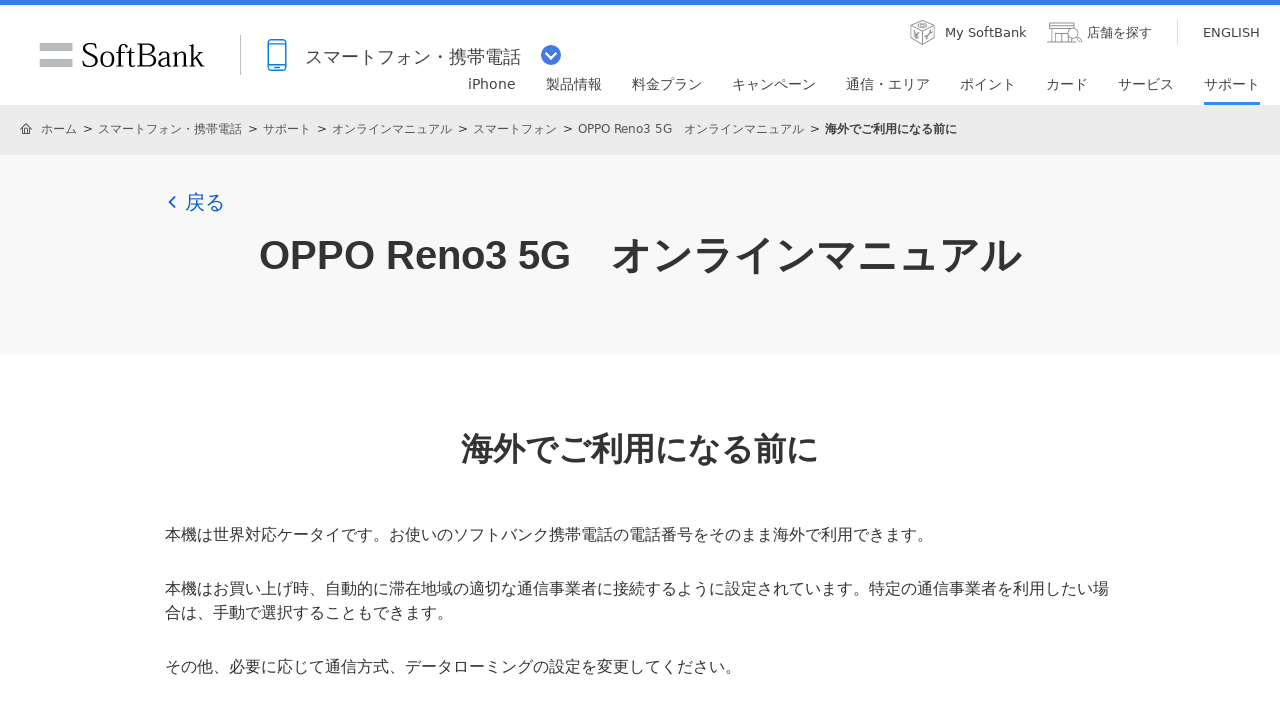

--- FILE ---
content_type: text/html; charset=UTF-8
request_url: https://www.softbank.jp/mobile/support/manual/smartphone/oppo-reno3-5g/menu/13830/
body_size: 6559
content:
<!DOCTYPE html>
<html lang="ja">
<head>
<!--=========== METADATA ============-->
<meta charset="utf-8">
<link rel="canonical" href="https://www.softbank.jp/mobile/support/manual/smartphone/oppo-reno3-5g/menu/13830/">
<title>海外でご利用になる前に | OPPO Reno3 5G オンラインマニュアル（取扱説明書） | ソフトバンク</title>
<meta name="description" content="ソフトバンクのスマートフォン「OPPO Reno3 5G」の操作方法についてご案内します。">
<meta name="keywords" content="取扱説明書,製品サポート,SoftBank,ソフトバンクモバイル,ソフトバンク,モバイル,softbank,mobile,携帯,携帯電話,スマートフォン,OPPO Reno3 5G">
<meta property="og:title" content="海外でご利用になる前に | OPPO Reno3 5G オンラインマニュアル（取扱説明書） | ソフトバンク">
<meta property="og:type" content="article">
<meta property="og:description" content="ソフトバンクのスマートフォン「OPPO Reno3 5G」の操作方法についてご案内します。">
<meta property="og:url" content="https://www.softbank.jp/mobile/support/manual/smartphone/oppo-reno3-5g/menu/13830/">
<meta property="og:image" content="https://www.softbank.jp/site/set/common/shared/img/icon_softbank.gif">
<meta property="og:site_name" content="ソフトバンク">
<meta property="fb:app_id" content="378662655513103">
<!--========== /METADATA ============-->
<link rel="shortcut icon" href="/site/set/common/p/img/favicon.ico">
<script type="text/javascript">var nowDate = '20210105114253';</script>
<!--============ COMMON IMPORT =============-->
<!-- /site/design/parts/area/pc/common-code-lv3-mercury -->
<meta name="viewport" content="width=device-width">
<script>!function(r){var s=' src="/site/set/common/src.js"',c=s.match(/^ src="(\/\/[^\/]+)/);Array.isArray(c)?r.CDN_FQDN=c[1]:r.CDN_FQDN=""}(window);</script><link rel="stylesheet" href="/site/set/common/sunshine/p/css/index.css?20200304" media="all">
<link rel="stylesheet" href="/site/set/common/sunshine/p/css/print.css" media="print">
<link rel="stylesheet" href="/site/set/common/info/v1/p/css/index.css">
<link rel="stylesheet" href="/site/set/common/p/css/rf2017-ph1-print.css" media="print">
<link rel="stylesheet" href="/site/set/common/mercury/shared/css/l3-base.css?20200611">
<link rel="stylesheet" href="/site/set/common/mercury/shared/css/l3.css?20200611">
<noscript>
<link rel="stylesheet" href="/site/set/common/noscript/v1/p/css/index.css">
</noscript>
<script src="/site/set/common/sunshine/p/js/index.js?20200316" defer></script>
<script src="/site/set/common/mercury/shared/js/l3-vendor_2024.js" defer></script>
<script src="/site/set/common/mercury/shared/js/l3.js?20200611" defer></script>
<!-- / /site/design/parts/area/pc/common-code-lv3-mercury -->
<!-- /site/design/parts/area/pc/common-code-lv3-mobile-mercury -->
<link rel="stylesheet" href="/mobile/set/common/mercury/shared/css/category-style.b3s.css">
<script src="/mobile/set/common/mercury/shared/js/category-script.b3s.js?20200611" defer></script>
<link rel="stylesheet" href="/mobile/set/common/mercury/shared/css/category-style.u96.css?20200304">
<script src="/mobile/set/common/mercury/shared/js/category-script.u96.js?20191118" defer></script>
<script src="https://wtr.mb.softbank.jp/sba/js/sb_analytics_client.js" type="text/javascript"></script>
<!--=========== /COMMON IMPORT =============-->
<!--============ LOCAL IMPORT =============-->
<link rel="stylesheet" href="/mobile/set/data/support/manual/smartphone/petName/menu/categoryId/css/shared/index.mercury.b3s.css">
<script src="/mobile/set/data/support/manual/smartphone/petName/menu/categoryId/js/shared/index.mercury.b3s.js" defer></script>
<!--============ /LOCAL IMPORT =============-->
</head>
<body >
<div id="sb-appshell-v1" class="sb-appshell-v1">
<!-- site ticker -->
<noscript>
<aside id="sb-appshell-v1-header-info" class="sb-appshell-v1-header-info">
<div class="noscript-layout">
<p class="noscript-layout_text">当ウェブサイトでは、JavaScriptを使用しています。ご使用のブラウザー設定においてJavaScriptをオン（有効）にしていただきますようお願いいたします。</p>
</div>
</aside>
</noscript>
<!-- /site/design/parts/area/pc/header/utility/utility-mobile/ -->
<!-- ▼ヘッダー▼ -->
<div id="sb-appshell-v1-header-fixed-area" class="sb-appshell-v1-header-fixed-area">
    <div class="sb-appshell-v1-header-fixed-area_inner">
        <header id="sb-appshell-v1-header" class="sb-appshell-v1-header _ga_area_header">
            <div class="sb-appshell-v1-header_inner">
                <div class="sb-appshell-v1-header_logo">
                    <div class="sb-appshell-v1-header_logo-inner"><a href="/" class="sb-appshell-v1-header_logo-image">SoftBank</a></div>
                </div>
                <div class="sb-appshell-v1-header_world-menu">
                    <button class="sb-appshell-v1-header_world-menu-button" data-sb-appshell-v1-button="world-menu">
                        <span class="sb-appshell-v1-header_category-title sb-appshell-v1-header_category-title-mobile">
                            <span class="sb-appshell-v1-header_category-title-text">スマートフォン・携帯電話</span>
                        </span>
                    </button>
                </div>
            </div>

            <div class="sb-appshell-v1-header_utility">
                <div class="sb-appshell-v1-header_utility-list">
                    <div class="sb-appshell-v1-header_utility-item">
                        <a href="/mysoftbank/" class="sb-appshell-v1-header_utility-link sb-appshell-v1-header_utility-link-mysoftbank"><span class="sb-appshell-v1-header_utility-link-inner">My SoftBank</span></a>
                    </div>
                    <div class="sb-appshell-v1-header_utility-item">
                        <a href="/shop/" class="sb-appshell-v1-header_utility-link sb-appshell-v1-header_utility-link-search"><span class="sb-appshell-v1-header_utility-link-inner">店舗を探す</span></a>
                    </div>
                    <div class="sb-appshell-v1-header_utility-item sb-appshell-v1-header_utility-item-language" lang="en">
                        <a href="/en/" class="sb-appshell-v1-header_utility-link sb-appshell-v1-header_utility-link-language" lang="en"><span class="sb-appshell-v1-header_utility-link-inner">ENGLISH</span></a>
                    </div>
                </div>
            </div>

            <!-- .sb-appshell-v1-header_inner -->
            <nav id="sb-appshell-v1-header-nav" class="sb-appshell-v1-header-nav" role="navigation">
                <div class="sb-appshell-v1-header-nav_globalnav _ga_area_category_nav">
                    <ul class="sb-appshell-v1-header-nav_globalnav-list">
                        <li class="sb-appshell-v1-header-nav_globalnav-item">
                            <a href="/iphone/" class="sb-appshell-v1-header-nav_globalnav-link"><span class="sb-appshell-v1-header-nav_globalnav-link-inner">iPhone</span></a>
                        </li>
                        <li class="sb-appshell-v1-header-nav_globalnav-item">
                            <a href="/mobile/products/" class="sb-appshell-v1-header-nav_globalnav-link"><span class="sb-appshell-v1-header-nav_globalnav-link-inner">製品情報</span></a>
                        </li>
                        <li class="sb-appshell-v1-header-nav_globalnav-item">
                            <a href="/mobile/price_plan/" class="sb-appshell-v1-header-nav_globalnav-link"><span class="sb-appshell-v1-header-nav_globalnav-link-inner">料金プラン</span></a>
                        </li>
                        <li class="sb-appshell-v1-header-nav_globalnav-item">
                            <a href="/mobile/campaigns/" class="sb-appshell-v1-header-nav_globalnav-link"><span class="sb-appshell-v1-header-nav_globalnav-link-inner">キャンペーン</span></a>
                        </li>
                        <li class="sb-appshell-v1-header-nav_globalnav-item">
                            <a href="/mobile/network/" class="sb-appshell-v1-header-nav_globalnav-link"><span class="sb-appshell-v1-header-nav_globalnav-link-inner">通信・エリア</span></a>
                        </li>
                        <li class="sb-appshell-v1-header-nav_globalnav-item">
                            <a href="/mobile/point/" class="sb-appshell-v1-header-nav_globalnav-link"><span class="sb-appshell-v1-header-nav_globalnav-link-inner">ポイント</span></a>
                        </li>
                        <li class="sb-appshell-v1-header-nav_globalnav-item">
                            <a data-href="/card/" class="sb-appshell-v1-header-nav_globalnav-link"><span class="sb-appshell-v1-header-nav_globalnav-link-inner">カード</span></a>
                        </li>
                        <li class="sb-appshell-v1-header-nav_globalnav-item">
                            <a href="/mobile/service/" class="sb-appshell-v1-header-nav_globalnav-link"><span class="sb-appshell-v1-header-nav_globalnav-link-inner">サービス</span></a>
                        </li>
                        <li class="sb-appshell-v1-header-nav_globalnav-item">
                            <a href="/mobile/support/contact/" class="sb-appshell-v1-header-nav_globalnav-link"><span class="sb-appshell-v1-header-nav_globalnav-link-inner">サポート</span></a>
                        </li>
                    </ul>
                    <!-- .sb-appshell-v1-header-nav_globalnav-list -->
                </div>
                <!-- .sb-appshell-v1-header-nav_globalnav -->
                <div class="sb-appshell-v1-header-nav_megadropdown _ga_area_category_nav sb-appshell-v1-header-nav_megadropdown--hide" style="display: none; height: auto; top: 28px; opacity: 0;">
                    <div class="sb-appshell-v1-header-nav_megadropdown-view ps ps--active-y" style="max-height: 174px;">
                        <div class="sb-appshell-v1-header-nav_megadropdown-view-inner">
                            <div class="sb-appshell-v1-header-nav_megadropdown-header">
                                <div class="sb-appshell-v1-header-nav_megadropdown-header-inner">
                                    <div id="sb-appshell-v1-header-nav_megadropdown-header-search" class="sb-appshell-v1-header-nav_megadropdown-header-search sb-appshell-v1-header-nav_megadropdown-header-search--open">
                                        <form class="sb-appshell-v1-header-nav_megadropdown-header-search-form" name="search_form" action="/search_result/">
                                            <div class="sb-appshell-v1-header-nav_megadropdown-header-search-form-data">
                                                <input class="sb-appshell-v1-header-nav_megadropdown-header-search-form-text" type="text" name="kw" placeholder="" autocomplete="off" />
                                                <input type="hidden" name="ca" value="SBM" />
                                                <input type="hidden" name="a" value="SiteSearch" />
                                                <input type="hidden" name="corpId" value="atc130008" />
                                                <button type="submit" class="sb-appshell-v1-header-nav_megadropdown-header-search-form-submit">検索</button>
                                            </div>
                                        </form>
                                    </div>

                                    <button class="sb-appshell-v1-header-nav_megadropdown-header-close-button">閉じる</button>
                                </div>
                                <!-- .sb-appshell-v1-header-nav_megadropdown-header-inner -->
                            </div>
                            <!-- .sb-appshell-v1-header-nav_megadropdown-header -->

                            <div class="sb-appshell-v1-header-nav_megadropdown-contents">
                                <div
                                    class="sb-appshell-v1-header-nav_megadropdown-category-item sb-appshell-v1-header-nav_megadropdown-category-item--current"
                                    data-sb-megadropdown-category="/mobile/products/"
                                    style="display: block; opacity: 1;"
                                >
                                    <div class="sb-appshell-v1-header-nav_megadropdown-lv3-header">
                                        <div class="sb-appshell-v1-header-nav_megadropdown-lv3-header-link"><a href="/mobile/products/" class="sb-appshell-v1-header-nav_megadropdown-lv3-header-link-text">製品情報 トップ</a></div>
                                    </div>
                                    <!-- #sb-appshell-v1-header-nav_megadropdown-lv3-header -->
                                    <div class="sb-appshell-v1-header-nav_megadropdown-lv3-section">
                                        <div class="sb-appshell-v1-header-nav_megadropdown-lv4">
                                            <ul class="sb-appshell-v1-header-nav_megadropdown-lv4-list">
                                                <li class="sb-appshell-v1-header-nav_megadropdown-lv4-item">
                                                    <div class="sb-appshell-v1-header-nav_megadropdown-lv4-link-container"><a href="/iphone/" class="sb-appshell-v1-header-nav_megadropdown-lv4-link" style="height: 60px;">iPhone</a></div>
                                                </li>
                                                <li class="sb-appshell-v1-header-nav_megadropdown-lv4-item">
                                                    <div class="sb-appshell-v1-header-nav_megadropdown-lv4-link-container">
                                                        <a href="/mobile/products/google-pixel/" class="sb-appshell-v1-header-nav_megadropdown-lv4-link" style="height: 60px;">Google Pixel</a>
                                                    </div>
                                                </li>
                                                <li class="sb-appshell-v1-header-nav_megadropdown-lv4-item">
                                                    <div class="sb-appshell-v1-header-nav_megadropdown-lv4-link-container">
                                                        <a href="/mobile/products/smartphone/" class="sb-appshell-v1-header-nav_megadropdown-lv4-link" style="height: 60px;">スマートフォン</a>
                                                    </div>
                                                </li>
                                                <li class="sb-appshell-v1-header-nav_megadropdown-lv4-item">
                                                    <div class="sb-appshell-v1-header-nav_megadropdown-lv4-link-container">
                                                        <a href="/mobile/products/keitai/" class="sb-appshell-v1-header-nav_megadropdown-lv4-link" style="height: 60px;">ケータイ</a>
                                                    </div>
                                                </li>
                                                <li class="sb-appshell-v1-header-nav_megadropdown-lv4-item">
                                                    <div class="sb-appshell-v1-header-nav_megadropdown-lv4-link-container"><a href="/mobile/ipad/" class="sb-appshell-v1-header-nav_megadropdown-lv4-link" style="height: 60px;">iPad</a></div>
                                                </li>
                                                <li class="sb-appshell-v1-header-nav_megadropdown-lv4-item">
                                                    <div class="sb-appshell-v1-header-nav_megadropdown-lv4-link-container">
                                                        <a href="/mobile/products/tablet/" class="sb-appshell-v1-header-nav_megadropdown-lv4-link" style="height: 60px;">タブレット・パソコン</a>
                                                    </div>
                                                </li>
                                                <li class="sb-appshell-v1-header-nav_megadropdown-lv4-item">
                                                    <div class="sb-appshell-v1-header-nav_megadropdown-lv4-link-container">
                                                        <a href="/mobile/apple-watch/" class="sb-appshell-v1-header-nav_megadropdown-lv4-link" style="height: 60px;">Apple Watch</a>
                                                    </div>
                                                </li>
                                                <li class="sb-appshell-v1-header-nav_megadropdown-lv4-item">
                                                    <div class="sb-appshell-v1-header-nav_megadropdown-lv4-link-container">
                                                        <a href="/mobile/products/google-pixel-watch/" class="sb-appshell-v1-header-nav_megadropdown-lv4-link" style="height: 60px;">Google Pixel Watch</a>
                                                    </div>
                                                </li>
                                               <li class="sb-appshell-v1-header-nav_megadropdown-lv4-item">
                                                    <div class="sb-appshell-v1-header-nav_megadropdown-lv4-link-container">
                                                        <a href="/mobile/products/sim/" class="sb-appshell-v1-header-nav_megadropdown-lv4-link" style="height: 60px;">SIM</a>
                                                    </div>
                                                </li>
                                            </ul>
                                            <!-- .sb-appshell-v1-header-nav_megadropdown-lv4-list -->
                                        </div>
                                        <!-- .sb-appshell-v1-header-nav_megadropdown-lv4 -->
                                    </div>
                                    <!-- #sb-appshell-v1-header-nav_megadropdown-lv3-section -->
                                </div>
                                <!-- #sb-appshell-v1-header-nav_megadropdown-category-item -->

                                <div class="sb-appshell-v1-header-nav_megadropdown-category-item" data-sb-megadropdown-category="/card/" style="opacity: 0;">
                                    <div class="sb-appshell-v1-header-nav_megadropdown-lv3-header">
                                    </div>
                                    <!-- #sb-appshell-v1-header-nav_megadropdown-lv3-header -->
                                    <div class="sb-appshell-v1-header-nav_megadropdown-lv3-section">
                                        <div class="sb-appshell-v1-header-nav_megadropdown-lv4">
                                            <ul class="sb-appshell-v1-header-nav_megadropdown-lv4-list">
                                                <li class="sb-appshell-v1-header-nav_megadropdown-lv4-item">
                                                    <div class="sb-appshell-v1-header-nav_megadropdown-lv4-link-container">
                                                        <a href="/card/paypay-card/" class="sb-appshell-v1-header-nav_megadropdown-lv4-link" style="height: 60px;">PayPayカード</a>
                                                    </div>
                                                </li>
                                                <li class="sb-appshell-v1-header-nav_megadropdown-lv4-item">
                                                    <div class="sb-appshell-v1-header-nav_megadropdown-lv4-link-container">
                                                        <a href="/card/paypay-card/#gold" class="sb-appshell-v1-header-nav_megadropdown-lv4-link" style="height: 60px;">PayPayカード ゴールド</a>
                                                    </div>
                                                </li>
                                                <li class="sb-appshell-v1-header-nav_megadropdown-lv4-item">
                                                    <div class="sb-appshell-v1-header-nav_megadropdown-lv4-link-container">
                                                        <a href="/card/" class="sb-appshell-v1-header-nav_megadropdown-lv4-link" style="height: 60px;">ソフトバンクカード</a>
                                                    </div>
                                                </li>
                                            </ul>
                                            <!-- .sb-appshell-v1-header-nav_megadropdown-lv4-list -->
                                        </div>
                                        <!-- .sb-appshell-v1-header-nav_megadropdown-lv4 -->
                                    </div>
                                    <!-- #sb-appshell-v1-header-nav_megadropdown-lv3-section -->
                                </div>
                                <!-- #sb-appshell-v1-header-nav_megadropdown-category-item -->
                            </div>
                            <!-- #sb-appshell-v1-header-nav_megadropdown-category-->

                            <div class="sb-appshell-v1-header-nav_megadropdown-footer">
                                <div class="sb-appshell-v1-header-nav_megadropdown-footer-support">
                                    <div class="sb-appshell-v1-header-nav_megadropdown-footer-support-list">
                                        <a href="/mobile/support/contact/" class="sb-appshell-v1-header-nav_megadropdown-footer-support-link sb-appshell-v1-header-nav_megadropdown-footer-support-link-contact">お問い合わせ</a>
                                        <a href="/support/faq/" class="sb-appshell-v1-header-nav_megadropdown-footer-support-link sb-appshell-v1-header-nav_megadropdown-footer-support-link-faq">よくあるご質問</a>
                                    </div>
                                </div>
                            </div>
                        </div>
                        <!-- #sb-appshell-v1-header-nav_megadropdown-view-inner -->
                        <div class="ps__rail-x" style="left: 0px; bottom: 0px;"><div class="ps__thumb-x" tabindex="0" style="left: 0px; width: 0px;"></div></div>
                        <div class="ps__rail-y" style="top: 0px; height: 174px; right: 0px;"><div class="ps__thumb-y" tabindex="0" style="top: 0px; height: 70px;"></div></div>
                    </div>
                    <!-- #sb-appshell-v1-header-nav_megadropdown-view -->
                    <div class="sb-appshell-v1-header-nav_megadropdown-overlay" style="height: 174px;"></div>
                </div>
                <!-- #sb-appshell-v1-header-nav_megadropdown -->
            </nav>

        </header>
        <!-- #sb-appshell-v1-header -->

        <nav id="sb-appshell-v1-world-menu" class="sb-appshell-v1-world-menu _ga_area_world_nav">
            <div class="sb-appshell-v1-world-menu_view">
                <p class="sb-appshell-v1-world-menu_title">知りたいサービスを選んでください</p>
                <div class="sb-appshell-v1-world-menu_list">
                    <ul class="sb-appshell-v1-world-menu_list-lv1">
                        <li class="sb-appshell-v1-world-menu_list-lv1-item">
                            <a href="/mobile/" class="sb-appshell-v1-world-menu_list-lv1-link sb-appshell-v1-world-menu_list-lv1-link-mobile">
                                <span class="sb-appshell-v1-world-menu_list-lv1-link-text">
                                    スマートフォン<br />
                                    携帯電話
                                </span>
                            </a>
                        </li>
                        <li class="sb-appshell-v1-world-menu_list-lv1-item">
                            <a href="/internet/" class="sb-appshell-v1-world-menu_list-lv1-link sb-appshell-v1-world-menu_list-lv1-link-internet">
                                <span class="sb-appshell-v1-world-menu_list-lv1-link-text">
                                    インターネット<br />
                                    固定電話
                                </span>
                            </a>
                        </li>
                        <li class="sb-appshell-v1-world-menu_list-lv1-item">
                            <a href="/energy/" class="sb-appshell-v1-world-menu_list-lv1-link sb-appshell-v1-world-menu_list-lv1-link-energy">
                                <span class="sb-appshell-v1-world-menu_list-lv1-link-text">でんき</span>
                            </a>
                        </li>
                    </ul>
                    <ul class="sb-appshell-v1-world-menu_list-lv1">
                        <li class="sb-appshell-v1-world-menu_list-lv1-item">
                            <a href="/biz/" class="sb-appshell-v1-world-menu_list-lv1-link sb-appshell-v1-world-menu_list-lv1-link-biz">
                                <span class="sb-appshell-v1-world-menu_list-lv1-link-text">法人のお客さま</span>
                            </a>
                        </li>
                        <li class="sb-appshell-v1-world-menu_list-lv1-item">
                            <a href="/corp/" class="sb-appshell-v1-world-menu_list-lv1-link sb-appshell-v1-world-menu_list-lv1-link-corp">
                                <span class="sb-appshell-v1-world-menu_list-lv1-link-text">企業・IR</span>
                            </a>
                        </li>
                        <li class="sb-appshell-v1-world-menu_list-lv1-item">
                            <a href="/mobile/special/softbank-5g/" class="sb-appshell-v1-world-menu_list-lv1-link sb-appshell-v1-world-menu_list-lv1-link-softbank-5g">
                                <span class="sb-appshell-v1-world-menu_list-lv1-link-text">SoftBank 5G</span>
                            </a>
                        </li>
                    </ul>
                </div>
            </div>
        </nav>
    </div>
    <!-- .sb-appshell-v1-header-fixed-area_inner -->
</div>
<!-- .sb-appshell-v1-header-fixed-area --><!-- ▲ヘッダー▲ -->
<div id="sb-appshell-v1-container" class="sb-appshell-v1-container">
<div id="sb-appshell-v1-contents" class="sb-appshell-v1-contents">
<div id="sb-appshell-v1-header-breadcrumbs" class="sb-appshell-v1-header-breadcrumbs">
<div class="sb-appshell-v1-header-breadcrumbs_inner">
<ol class="sb-appshell-v1-header-breadcrumbs_list">
<li class="sb-appshell-v1-header-breadcrumbs_item sb-appshell-v1-header-breadcrumbs_item-home"><a href="/" class="sb-appshell-v1-header-breadcrumbs_item-link">ホーム</a></li>
<li class="sb-appshell-v1-header-breadcrumbs_item"><a href="/mobile/" class="sb-appshell-v1-header-breadcrumbs_item-link">スマートフォン・携帯電話</a></li>
<li class="sb-appshell-v1-header-breadcrumbs_item"><a href="/mobile/support/" class="sb-appshell-v1-header-breadcrumbs_item-link">サポート</a></li>
<li class="sb-appshell-v1-header-breadcrumbs_item"><a href="/mobile/support/manual/" class="sb-appshell-v1-header-breadcrumbs_item-link">オンラインマニュアル</a></li>
<li class="sb-appshell-v1-header-breadcrumbs_item"><a href="/mobile/support/manual/smartphone/" class="sb-appshell-v1-header-breadcrumbs_item-link">スマートフォン</a></li>
<li class="sb-appshell-v1-header-breadcrumbs_item"><a href="/mobile/support/manual/smartphone/oppo-reno3-5g/" class="sb-appshell-v1-header-breadcrumbs_item-link">OPPO Reno3 5G　オンラインマニュアル</a></li>
<li class="sb-appshell-v1-header-breadcrumbs_item"><strong class="sb-appshell-v1-header-breadcrumbs_item-current">海外でご利用になる前に</strong></li>
</ol>
</div>
<!-- /sb-appshell-v1-header-breadcrumbs --></div>
<main class="mercury">
<div class="section-container" data-sb-module-theme="gray01">
<div class="mobile-page-b3s-layout-back"><a href="/mobile/support/manual/smartphone/oppo-reno3-5g/" class="mobile-page-b3s-layout-back_link" data-sb-icon="arrow">戻る</a></div>
<h1 class="title-lv1 u-mb-0"><span>OPPO Reno3 5G</span><span class="u-sp-d-n">　</span><br class="u-pc-d-n">オンラインマニュアル</h1>
</div>
<section class="section-container" data-sb-module-theme="white01">
<h2 class="title-lv2">海外でご利用になる前に</h2>
<p class="mobile-page-b3s-text">本機は世界対応ケータイです。お使いのソフトバンク携帯電話の電話番号をそのまま海外で利用できます。</p><p class="mobile-page-b3s-text">本機はお買い上げ時、自動的に滞在地域の適切な通信事業者に接続するように設定されています。特定の通信事業者を利用したい場合は、手動で選択することもできます。</p><p class="mobile-page-b3s-text">その他、必要に応じて通信方式、データローミングの設定を変更してください。</p><div class="linklist-type01-04" data-sb-module-theme-parent="" data-sb-border="true"><ul class="linklist-type01-04_list"><li class="linklist-type01-04_item"><a href="/mobile/support/manual/smartphone/oppo-reno3-5g/detail/32200/" class="linklist-type01-04_link" data-sb-icon="arrow"><span class="linklist-type01-04_text">通信方式を設定する</span></a></li><li class="linklist-type01-04_item"><a href="/mobile/support/manual/smartphone/oppo-reno3-5g/detail/32201/" class="linklist-type01-04_link" data-sb-icon="arrow"><span class="linklist-type01-04_text">通信事業者を設定する</span></a></li><li class="linklist-type01-04_item"><a href="/mobile/support/manual/smartphone/oppo-reno3-5g/detail/32202/" class="linklist-type01-04_link" data-sb-icon="arrow"><span class="linklist-type01-04_text">データローミングの設定を変更する</span></a></li></ul></div></section>
<div class="section-container" data-sb-module-theme="gray01">
<div class="mobile-page-b3s-search u-pc-pb-30 u-sp-pb-20" data-sb-page-size="s">
<p class="mobile-page-b3s-search_text-introduction">こちらで検索できます</p>
<div class="mobile-page-b3s-search_form">
<form action="/mobile/support/manual/smartphone/oppo-reno3-5g/search/" method="get" autocomplete="off">
<input type="text" placeholder="" class="mobile-page-b3s-search_input" name="query">
<button type="submit" class="mobile-page-b3s-search_submit">
<svg viewBox="0 0 70 70" class="mobile-page-b3s-search_submit-icon">
<path d="M50.37 48.38l-7.55-7.55a13.29 13.29 0 1 0-2 2l7.55 7.55a1.36 1.36 0 0 0 1 .41 1.38 1.38 0 0 0 1-.41 1.41 1.41 0 0 0 0-2zM25.1 39.89A10.47 10.47 0 1 1 32.49 43a10.35 10.35 0 0 1-7.39-3.11z" fill="#fff"></path>
</svg>
</button>
</form>
</div>
</div>
<div class="mobile-page-b3s-layout-type01-4col-menu-text" data-sb-match-height="{ pc: { column: 4 }, sp: { column: 2 } }">
<div class="mobile-page-b3s-layout-type01-4col-menu-text_list">
<div class="mobile-page-b3s-layout-type01-4col-menu-text_item">
<a href="/mobile/support/manual/smartphone/oppo-reno3-5g/menu/13704/" class="mobile-page-b3s-layout-type01-4col-menu-text_link" data-sb-match-height-lv="1">
<p class="mobile-page-b3s-layout-type01-4col-menu-text_text" data-sb-match-height-lv="2">ColorOS 11の新機能</p>
</a>
</div>
<div class="mobile-page-b3s-layout-type01-4col-menu-text_item">
<a href="/mobile/support/manual/smartphone/oppo-reno3-5g/menu/13726/" class="mobile-page-b3s-layout-type01-4col-menu-text_link" data-sb-match-height-lv="1">
<p class="mobile-page-b3s-layout-type01-4col-menu-text_text" data-sb-match-height-lv="2">ご利用の準備</p>
</a>
</div>
<div class="mobile-page-b3s-layout-type01-4col-menu-text_item">
<a href="/mobile/support/manual/smartphone/oppo-reno3-5g/menu/18945/" class="mobile-page-b3s-layout-type01-4col-menu-text_link" data-sb-match-height-lv="1">
<p class="mobile-page-b3s-layout-type01-4col-menu-text_text" data-sb-match-height-lv="2">本体の基本操作</p>
</a>
</div>
<div class="mobile-page-b3s-layout-type01-4col-menu-text_item">
<a href="/mobile/support/manual/smartphone/oppo-reno3-5g/menu/18946/" class="mobile-page-b3s-layout-type01-4col-menu-text_link" data-sb-match-height-lv="1">
<p class="mobile-page-b3s-layout-type01-4col-menu-text_text" data-sb-match-height-lv="2">電話／インターネット</p>
</a>
</div>
<div class="mobile-page-b3s-layout-type01-4col-menu-text_item">
<a href="/mobile/support/manual/smartphone/oppo-reno3-5g/menu/13788/" class="mobile-page-b3s-layout-type01-4col-menu-text_link" data-sb-match-height-lv="1">
<p class="mobile-page-b3s-layout-type01-4col-menu-text_text" data-sb-match-height-lv="2">便利な機能</p>
</a>
</div>
<div class="mobile-page-b3s-layout-type01-4col-menu-text_item">
<a href="/mobile/support/manual/smartphone/oppo-reno3-5g/menu/13807/" class="mobile-page-b3s-layout-type01-4col-menu-text_link" data-sb-match-height-lv="1">
<p class="mobile-page-b3s-layout-type01-4col-menu-text_text" data-sb-match-height-lv="2">データ移行／バックアップ</p>
</a>
</div>
</div>
</div>
<div class="linklist-type01-04" data-sb-module-theme-parent="" data-sb-border="true">
<ul class="linklist-type01-04_list">
<li class="linklist-type01-04_item"><a href="/mobile/support/manual/smartphone/oppo-reno3-5g/menu/13737/" class="linklist-type01-04_link" data-sb-icon="arrow"><span class="linklist-type01-04_text">操作に自信のない方は</span></a></li>
<li class="linklist-type01-04_item"><a href="/mobile/support/manual/smartphone/oppo-reno3-5g/menu/13832/" class="linklist-type01-04_link" data-sb-icon="arrow"><span class="linklist-type01-04_text">困ったときは</span></a></li>
<li class="linklist-type01-04_item"><a href="/mobile/support/manual/smartphone/oppo-reno3-5g/menu/13842/" class="linklist-type01-04_link" data-sb-icon="arrow"><span class="linklist-type01-04_text">保証／仕様</span></a></li>
<li class="linklist-type01-04_item"><a href="/mobile/support/repair/recovery/trouble-check/" class="linklist-type01-04_link" data-sb-icon="arrow"><span class="linklist-type01-04_text">トラブル診断</span></a></li>
<li class="linklist-type01-04_item"><a href="/mobile/support/manual/smartphone/oppo-reno3-5g/pdf/" class="linklist-type01-04_link" data-sb-icon="arrow"><span class="linklist-type01-04_text">PDF版をみる</span></a></li>
</ul>
</div>
</div>
</main>
<div id="sb-appshell-v1-footer-breadcrumbs" class="sb-appshell-v1-footer-breadcrumbs">
<div class="sb-appshell-v1-footer-breadcrumbs_inner"><ol itemscope itemtype="http://schema.org/BreadcrumbList" class="sb-appshell-v1-footer-breadcrumbs_list">
<li itemprop="itemListElement" itemscope itemtype="http://schema.org/ListItem" class="sb-appshell-v1-footer-breadcrumbs_item sb-appshell-v1-footer-breadcrumbs_item-home">
<a href="/" class="sb-appshell-v1-footer-breadcrumbs_item-link">ホーム</a>
<meta itemprop="position" content="1">
</li>
<li itemprop="itemListElement" itemscope itemtype="http://schema.org/ListItem" class="sb-appshell-v1-footer-breadcrumbs_item">
<a href="/mobile/" class="sb-appshell-v1-footer-breadcrumbs_item-link">スマートフォン・携帯電話</a>
<meta itemprop="position" content="2">
</li>
<li itemprop="itemListElement" itemscope itemtype="http://schema.org/ListItem" class="sb-appshell-v1-footer-breadcrumbs_item">
<a href="/mobile/support/"  class="sb-appshell-v1-footer-breadcrumbs_item-link">サポート</a>
<meta itemprop="position" content="3">
</li>
<li itemprop="itemListElement" itemscope itemtype="http://schema.org/ListItem" class="sb-appshell-v1-footer-breadcrumbs_item">
<a href="/mobile/support/manual/"  class="sb-appshell-v1-footer-breadcrumbs_item-link">オンラインマニュアル</a>
<meta itemprop="position" content="4">
</li>
<li itemprop="itemListElement" itemscope itemtype="http://schema.org/ListItem" class="sb-appshell-v1-footer-breadcrumbs_item">
<a href="/mobile/support/manual/smartphone/"  class="sb-appshell-v1-footer-breadcrumbs_item-link">スマートフォン</a>
<meta itemprop="position" content="5">
</li>
<li itemprop="itemListElement" itemscope itemtype="http://schema.org/ListItem" class="sb-appshell-v1-footer-breadcrumbs_item">
<a href="/mobile/support/manual/smartphone/oppo-reno3-5g/"  class="sb-appshell-v1-footer-breadcrumbs_item-link">OPPO Reno3 5G　オンラインマニュアル</a>
<meta itemprop="position" content="6">
</li>
<li itemprop="itemListElement" itemscope itemtype="http://schema.org/ListItem" class="sb-appshell-v1-footer-breadcrumbs_item">
<span itemprop="name" class="sb-appshell-v1-footer-breadcrumbs_item-current">海外でご利用になる前に</span>
<link itemprop="item" href="/mobile/support/manual/smartphone/oppo-reno3-5g/menu/categoryId/">
<meta itemprop="position" content="7">
</li>
</ol>
</div>
<!-- /sb-appshell-v1-footer-breadcrumbs --></div>
<!-- ▼カテゴリーフッター▼ -->
<aside id="sb-appshell-v1-category-footer"
class="sb-appshell-v1-category-footer _ga_area_category_footer">
<div class="sb-appshell-v1-category-footer_inner">
    <div id="sb-appshell-v1-category-footer_search" class="sb-appshell-v1-category-footer_search">
        <form class="sb-appshell-v1-category-footer_search-form" name="search_form"
            action="/search_result/" id="bizsearchAspForm">
            <div class="sb-appshell-v1-category-footer_search-form-data">
                <input id="bizsearchAspQuery"
                    class="sb-appshell-v1-category-footer_search-form-text" type="text" name="kw"
                    placeholder="" autocomplete="off">
                <input type="hidden" name="ca" value="SBM">
                <input type="hidden" name="a" value="SiteSearch">
                <input type="hidden" name="corpId" value="atc130008" id="bizsearchAspCorpId">
                <button type="submit"
                    class="sb-appshell-v1-category-footer_search-form-submit">検索</button>
            </div>
        </form>
    </div>
    <nav class="sb-appshell-v1-category-footer_nav">
        <ul class="sb-appshell-v1-category-footer_nav-list">
            <li class="sb-appshell-v1-category-footer_nav-item">
                <div class="sb-appshell-v1-category-footer_nav-item-inner"><a href="/mobile/"
                        class="sb-appshell-v1-category-footer_nav-link sb-appshell-v1-category-footer_nav-link-top">スマートフォン・携帯電話
                        トップ</a>
                </div>
            <ul class="sb-appshell-v1-category-footer_nav-list">
            <li class="sb-appshell-v1-category-footer_nav-item">
                <div class="sb-appshell-v1-category-footer_nav-item-inner"><a href="/iphone/"
                        class="sb-appshell-v1-category-footer_nav-link">iPhone</a></div>
            </li>
            <li class="sb-appshell-v1-category-footer_nav-item">
                <div class="sb-appshell-v1-category-footer_nav-item-inner"><a
                        href="/mobile/products/"
                        class="sb-appshell-v1-category-footer_nav-link">製品情報</a></div>
            </li>
            <li class="sb-appshell-v1-category-footer_nav-item">
                <div class="sb-appshell-v1-category-footer_nav-item-inner"><a
                        href="/mobile/price_plan/"
                        class="sb-appshell-v1-category-footer_nav-link">料金プラン</a></div>
            </li>
            <li class="sb-appshell-v1-category-footer_nav-item">
                <div class="sb-appshell-v1-category-footer_nav-item-inner"><a
                        href="/mobile/campaigns/"
                        class="sb-appshell-v1-category-footer_nav-link">キャンペーン</a></div>
            </li>
            <li class="sb-appshell-v1-category-footer_nav-item">
                <div class="sb-appshell-v1-category-footer_nav-item-inner"><a
                        href="/mobile/network/"
                        class="sb-appshell-v1-category-footer_nav-link">通信・エリア</a></div>
            </li>
            <li class="sb-appshell-v1-category-footer_nav-item">
                <div class="sb-appshell-v1-category-footer_nav-item-inner"><a href="/mobile/point/"
                        class="sb-appshell-v1-category-footer_nav-link">ポイント</a></div>
            </li>
            <li class="sb-appshell-v1-category-footer_nav-item">
                <div class="sb-appshell-v1-category-footer_nav-item-inner"><a href="/card/"
                        class="sb-appshell-v1-category-footer_nav-link">カード</a></div>
            </li>
            <li class="sb-appshell-v1-category-footer_nav-item">
                <div class="sb-appshell-v1-category-footer_nav-item-inner"><a
                        href="/mobile/service/"
                        class="sb-appshell-v1-category-footer_nav-link">サービス</a></div>
            </li>
            <li class="sb-appshell-v1-category-footer_nav-item">
                <div class="sb-appshell-v1-category-footer_nav-item-inner"><a
                        href="/mobile/support/contact/"
                        class="sb-appshell-v1-category-footer_nav-link">サポート</a></div>
            </li>
            </ul>
        </li>
        </ul>
    </nav>

    <div class="sb-appshell-v1-category-footer_support">
        <div class="sb-appshell-v1-category-footer_support-list">
            <a href="/mobile/support/contact/"
                class="sb-appshell-v1-category-footer_support-link sb-appshell-v1-category-footer_support-link-contact">お問い合わせ</a>
            <a href="/support/faq/"
                class="sb-appshell-v1-category-footer_support-link sb-appshell-v1-category-footer_support-link-faq">よくあるご質問</a>
        </div>
    </div>

</div>
</aside><!-- ▲カテゴリーフッター▲ -->
<!-- /#sb-appshell-v1-contents--></div>
<!-- /#sb-appshell-v1-container --></div>
<!-- ▼フッター▼ -->
<footer id="sb-appshell-v1-footer" class="sb-appshell-v1-footer" role="contentinfo">
<div class="sb-appshell-v1-footer_inner _ga_area_footer">
<div class="sb-appshell-v1-footer_contents-inner">

<div class="sb-appshell-v1-footer_fontsize">
<span class="sb-appshell-v1-footer_fontsize-title">文字サイズ</span>
<ol class="sb-appshell-v1-footer_fontsize-list">
<li class="sb-appshell-v1-footer_fontsize-item sb-appshell-v1-footer_fontsize-item-small"><button type="button" data-sb-fontsize="small" class="sb-appshell-v1-footer_fontsize-button sb-appshell-v1-footer_fontsize-button-small">A</button></li>
<li class="sb-appshell-v1-footer_fontsize-item sb-appshell-v1-footer_fontsize-item-medium sb-appshell-v1-footer_fontsize-item--current"><button type="button" data-sb-fontsize="medium" class="sb-appshell-v1-footer_fontsize-button sb-appshell-v1-footer_fontsize-button-medium">A</button></li>
<li class="sb-appshell-v1-footer_fontsize-item sb-appshell-v1-footer_fontsize-item-large"><button type="button" data-sb-fontsize="large" class="sb-appshell-v1-footer_fontsize-button sb-appshell-v1-footer_fontsize-button-large">A</button></li>
</ol>
</div>

<div class="sb-appshell-v1-footer_logo">
<a href="/" class="sb-appshell-v1-footer_logo-link">ソフトバンク</a>
</div>

<ul class="sb-appshell-v1-footer_utility">
<li class="sb-appshell-v1-footer_utility-item"><a href="/corp/aboutus/governance/security/" class="sb-appshell-v1-footer_utility-link">情報セキュリティ</a></li>
<li class="sb-appshell-v1-footer_utility-item"><a href="/privacy/" class="sb-appshell-v1-footer_utility-link">プライバシーセンター</a></li>
<li class="sb-appshell-v1-footer_utility-item"><a href="/help/sitepolicy/" class="sb-appshell-v1-footer_utility-link">サイトポリシー</a></li>
<li class="sb-appshell-v1-footer_utility-item"><a href="/corp/aboutus/profile/#03" class="sb-appshell-v1-footer_utility-link">古物営業法に基づく表示</a></li>
<li class="sb-appshell-v1-footer_utility-item"><a href="/sitemap/" class="sb-appshell-v1-footer_utility-link">サイトマップ</a></li>
</ul>

<p class="sb-appshell-v1-footer_registration">電気通信事業登録番号：第72号</p>

<p class="sb-appshell-v1-footer_copyright"><small class="sb-appshell-v1-footer_copyright-small">&copy; SoftBank Corp. All Rights Reserved.</small></p>

</div>
<!-- /sb-appshell-v1-footer-bottom --></div>
</footer><!-- ▲フッター▲ -->
<!-- /#sb-appshell-v1 --></div>
<!-- SDATE VALUE="2014/08/11" -->
<!-- created : 2020/12/23 15:00 -->
<!-- Google Tag Manager -->
<noscript>
<iframe src="//www.googletagmanager.com/ns.html?id=GTM-BMSW" height="0" width="0" style="display:none;visibility:hidden"></iframe>
</noscript>
<script>
  try{
  if (navigator.appVersion.toLowerCase().indexOf("msie 6.")==-1) {
  (function(w,d,s,l,i){w[l]=w[l]||[];w[l].push({'gtm.start':
  new Date().getTime(),event:'gtm.js'});var f=d.getElementsByTagName(s)[0],
  j=d.createElement(s),dl=l!='dataLayer'?'&l='+l:'';j.async=true;j.src=
  '//www.googletagmanager.com/gtm.js?id='+i+dl;f.parentNode.insertBefore(j,f);
  })(window,document,'script','dataLayer','GTM-BMSW');
  } 
  }catch(e){
  }
</script>
<!-- End Google Tag Manager -->
</body>
</html>


--- FILE ---
content_type: text/html; charset=utf8
request_url: https://wtr.mb.softbank.jp/sba/html/sb_analytics_proxy.html
body_size: 351
content:
<!DOCTYPE html PUBLIC "-//W3C//DTD XHTML 1.0 Transitional//EN" "http://www.w3.org/TR/xhtml1/DTD/xhtml1-transitional.dtd">
<html lang="ja" xml:lang="ja" xmlns="http://www.w3.org/1999/xhtml">
	<head>
		<meta http-equiv="content-type" content="text/html; charset=utf-8" />
		<meta http-equiv="content-script-type" content="text/javascript; charset=utf-8" />
		<meta http-equiv="pragma" content="no-cache" />
		<meta http-equiv="cache-control" content="no-cache" />

		<script type="text/javascript" src="../js/jquery/jquery-1.6.2.min.js"></script>
		<script type="text/javascript" src="../js/sb_analytics_proxy.js"></script>
	</head>
	<body>
	</body>
</html>


--- FILE ---
content_type: text/css
request_url: https://www.softbank.jp/site/set/common/info/v1/p/css/index.css
body_size: 17461
content:
.section-info{font-style:14px;line-height:20px}.section-info ul{margin:0 !important}.section-info li{list-style:none;margin:0}.section-info dl{margin:0}.section-info dl dt,.section-info dl dd{margin:0}.section-info dl dt{margin:0;list-style:none}.section-info dl dt:first-child{margin:0}.section-info a{color:#000;font-weight:normal;-webkit-transition:opacity 0.2s ease-out;transition:opacity 0.2s ease-out;text-decoration:none !important}.section-info a:hover,.section-info a:active,.section-info a:focus{text-decoration:none !important}.section-info a:visited{color:#000 !important}.section-info a:link{color:inherit}.section-info a:hover,.section-info a:active,.section-info a:focus,.section-info a:visited{color:#000;opacity:0.6}@font-face{font-family:'swiper-icons';src:url("data:application/font-woff;charset=utf-8;base64, [base64]//wADZ2x5ZgAAAywAAADMAAAD2MHtryVoZWFkAAABbAAAADAAAAA2E2+eoWhoZWEAAAGcAAAAHwAAACQC9gDzaG10eAAAAigAAAAZAAAArgJkABFsb2NhAAAC0AAAAFoAAABaFQAUGG1heHAAAAG8AAAAHwAAACAAcABAbmFtZQAAA/gAAAE5AAACXvFdBwlwb3N0AAAFNAAAAGIAAACE5s74hXjaY2BkYGAAYpf5Hu/j+W2+MnAzMYDAzaX6QjD6/4//Bxj5GA8AuRwMYGkAPywL13jaY2BkYGA88P8Agx4j+/8fQDYfA1AEBWgDAIB2BOoAeNpjYGRgYNBh4GdgYgABEMnIABJzYNADCQAACWgAsQB42mNgYfzCOIGBlYGB0YcxjYGBwR1Kf2WQZGhhYGBiYGVmgAFGBiQQkOaawtDAoMBQxXjg/wEGPcYDDA4wNUA2CCgwsAAAO4EL6gAAeNpj2M0gyAACqxgGNWBkZ2D4/wMA+xkDdgAAAHjaY2BgYGaAYBkGRgYQiAHyGMF8FgYHIM3DwMHABGQrMOgyWDLEM1T9/w8UBfEMgLzE////P/5//f/V/xv+r4eaAAeMbAxwIUYmIMHEgKYAYjUcsDAwsLKxc3BycfPw8jEQA/[base64]/uznmfPFBNODM2K7MTQ45YEAZqGP81AmGGcF3iPqOop0r1SPTaTbVkfUe4HXj97wYE+yNwWYxwWu4v1ugWHgo3S1XdZEVqWM7ET0cfnLGxWfkgR42o2PvWrDMBSFj/IHLaF0zKjRgdiVMwScNRAoWUoH78Y2icB/yIY09An6AH2Bdu/UB+yxopYshQiEvnvu0dURgDt8QeC8PDw7Fpji3fEA4z/PEJ6YOB5hKh4dj3EvXhxPqH/SKUY3rJ7srZ4FZnh1PMAtPhwP6fl2PMJMPDgeQ4rY8YT6Gzao0eAEA409DuggmTnFnOcSCiEiLMgxCiTI6Cq5DZUd3Qmp10vO0LaLTd2cjN4fOumlc7lUYbSQcZFkutRG7g6JKZKy0RmdLY680CDnEJ+UMkpFFe1RN7nxdVpXrC4aTtnaurOnYercZg2YVmLN/d/gczfEimrE/fs/bOuq29Zmn8tloORaXgZgGa78yO9/cnXm2BpaGvq25Dv9S4E9+5SIc9PqupJKhYFSSl47+Qcr1mYNAAAAeNptw0cKwkAAAMDZJA8Q7OUJvkLsPfZ6zFVERPy8qHh2YER+3i/BP83vIBLLySsoKimrqKqpa2hp6+jq6RsYGhmbmJqZSy0sraxtbO3sHRydnEMU4uR6yx7JJXveP7WrDycAAAAAAAH//wACeNpjYGRgYOABYhkgZgJCZgZNBkYGLQZtIJsFLMYAAAw3ALgAeNolizEKgDAQBCchRbC2sFER0YD6qVQiBCv/H9ezGI6Z5XBAw8CBK/m5iQQVauVbXLnOrMZv2oLdKFa8Pjuru2hJzGabmOSLzNMzvutpB3N42mNgZGBg4GKQYzBhYMxJLMlj4GBgAYow/P/PAJJhLM6sSoWKfWCAAwDAjgbRAAB42mNgYGBkAIIbCZo5IPrmUn0hGA0AO8EFTQAA");font-weight:400;font-style:normal}:root{--swiper-theme-color:#007aff;--swiper-navigation-size:44px}:host{position:relative;display:block;margin-left:auto;margin-right:auto;z-index:1}@-webkit-keyframes swiper-preloader-spin{0%{-webkit-transform:rotate(0deg);transform:rotate(0deg)}100%{-webkit-transform:rotate(360deg);transform:rotate(360deg)}}@keyframes swiper-preloader-spin{0%{-webkit-transform:rotate(0deg);transform:rotate(0deg)}100%{-webkit-transform:rotate(360deg);transform:rotate(360deg)}}.section-info-catastrophe-2024a .swiper{margin-left:auto;margin-right:auto;position:relative;overflow:hidden;list-style:none;padding:0;z-index:1;display:block}.section-info-catastrophe-2024a .swiper-vertical>.swiper-wrapper{-webkit-box-orient:vertical;-webkit-box-direction:normal;-webkit-flex-direction:column;-ms-flex-direction:column;flex-direction:column}.section-info-catastrophe-2024a .swiper-wrapper{position:relative;width:100%;height:100%;z-index:1;display:-webkit-box;display:-webkit-flex;display:-ms-flexbox;display:flex;-webkit-transition-property:-webkit-transform;transition-property:-webkit-transform;transition-property:transform;transition-property:transform, -webkit-transform;-webkit-transition-timing-function:var(--swiper-wrapper-transition-timing-function, initial);transition-timing-function:var(--swiper-wrapper-transition-timing-function, initial);box-sizing:content-box}.section-info-catastrophe-2024a .swiper-android .swiper-slide,.section-info-catastrophe-2024a .swiper-ios .swiper-slide,.section-info-catastrophe-2024a .swiper-wrapper{-webkit-transform:translate3d(0px, 0, 0);transform:translate3d(0px, 0, 0)}.section-info-catastrophe-2024a .swiper-horizontal{-ms-touch-action:pan-y;touch-action:pan-y}.section-info-catastrophe-2024a .swiper-vertical{-ms-touch-action:pan-x;touch-action:pan-x}.section-info-catastrophe-2024a .swiper-slide{-webkit-flex-shrink:0;-ms-flex-negative:0;flex-shrink:0;width:100%;height:100%;position:relative;-webkit-transition-property:-webkit-transform;transition-property:-webkit-transform;transition-property:transform;transition-property:transform, -webkit-transform;display:block}.section-info-catastrophe-2024a .swiper-slide-invisible-blank{visibility:hidden}.section-info-catastrophe-2024a .swiper-autoheight,.section-info-catastrophe-2024a .swiper-autoheight .swiper-slide{height:auto}.section-info-catastrophe-2024a .swiper-autoheight .swiper-wrapper{-webkit-box-align:start;-webkit-align-items:flex-start;-ms-flex-align:start;align-items:flex-start;-webkit-transition-property:height, -webkit-transform;transition-property:height, -webkit-transform;transition-property:transform, height;transition-property:transform, height, -webkit-transform}.section-info-catastrophe-2024a .swiper-backface-hidden .swiper-slide{-webkit-transform:translateZ(0);transform:translateZ(0);-webkit-backface-visibility:hidden;backface-visibility:hidden}.section-info-catastrophe-2024a .swiper-3d.swiper-css-mode .swiper-wrapper{-webkit-perspective:1200px;perspective:1200px}.section-info-catastrophe-2024a .swiper-3d .swiper-wrapper{-webkit-transform-style:preserve-3d;transform-style:preserve-3d}.section-info-catastrophe-2024a .swiper-3d{-webkit-perspective:1200px;perspective:1200px}.section-info-catastrophe-2024a .swiper-3d .swiper-slide,.section-info-catastrophe-2024a .swiper-3d .swiper-cube-shadow{-webkit-transform-style:preserve-3d;transform-style:preserve-3d}.section-info-catastrophe-2024a .swiper-css-mode>.swiper-wrapper{overflow:auto;scrollbar-width:none;-ms-overflow-style:none}.section-info-catastrophe-2024a .swiper-css-mode>.swiper-wrapper::-webkit-scrollbar{display:none}.section-info-catastrophe-2024a .swiper-css-mode>.swiper-wrapper>.swiper-slide{scroll-snap-align:start start}.section-info-catastrophe-2024a .swiper-css-mode.swiper-horizontal>.swiper-wrapper{-webkit-scroll-snap-type:x mandatory;-ms-scroll-snap-type:x mandatory;scroll-snap-type:x mandatory}.section-info-catastrophe-2024a .swiper-css-mode.swiper-vertical>.swiper-wrapper{-webkit-scroll-snap-type:y mandatory;-ms-scroll-snap-type:y mandatory;scroll-snap-type:y mandatory}.section-info-catastrophe-2024a .swiper-css-mode.swiper-free-mode>.swiper-wrapper{-webkit-scroll-snap-type:none;-ms-scroll-snap-type:none;scroll-snap-type:none}.section-info-catastrophe-2024a .swiper-css-mode.swiper-free-mode>.swiper-wrapper>.swiper-slide{scroll-snap-align:none}.section-info-catastrophe-2024a .swiper-css-mode.swiper-centered>.swiper-wrapper::before{content:'';-webkit-flex-shrink:0;-ms-flex-negative:0;flex-shrink:0;-webkit-box-ordinal-group:10000;-webkit-order:9999;-ms-flex-order:9999;order:9999}.section-info-catastrophe-2024a .swiper-css-mode.swiper-centered>.swiper-wrapper>.swiper-slide{scroll-snap-align:center center;scroll-snap-stop:always}.section-info-catastrophe-2024a .swiper-css-mode.swiper-centered.swiper-horizontal>.swiper-wrapper>.swiper-slide:first-child{-webkit-margin-start:var(--swiper-centered-offset-before);margin-inline-start:var(--swiper-centered-offset-before)}.section-info-catastrophe-2024a .swiper-css-mode.swiper-centered.swiper-horizontal>.swiper-wrapper::before{height:100%;min-height:1px;width:var(--swiper-centered-offset-after)}.section-info-catastrophe-2024a .swiper-css-mode.swiper-centered.swiper-vertical>.swiper-wrapper>.swiper-slide:first-child{-webkit-margin-before:var(--swiper-centered-offset-before);margin-block-start:var(--swiper-centered-offset-before)}.section-info-catastrophe-2024a .swiper-css-mode.swiper-centered.swiper-vertical>.swiper-wrapper::before{width:100%;min-width:1px;height:var(--swiper-centered-offset-after)}.section-info-catastrophe-2024a .swiper-3d .swiper-slide-shadow,.section-info-catastrophe-2024a .swiper-3d .swiper-slide-shadow-left,.section-info-catastrophe-2024a .swiper-3d .swiper-slide-shadow-right,.section-info-catastrophe-2024a .swiper-3d .swiper-slide-shadow-top,.section-info-catastrophe-2024a .swiper-3d .swiper-slide-shadow-bottom,.section-info-catastrophe-2024a .swiper-3d .swiper-slide-shadow,.section-info-catastrophe-2024a .swiper-3d .swiper-slide-shadow-left,.section-info-catastrophe-2024a .swiper-3d .swiper-slide-shadow-right,.section-info-catastrophe-2024a .swiper-3d .swiper-slide-shadow-top,.section-info-catastrophe-2024a .swiper-3d .swiper-slide-shadow-bottom{position:absolute;left:0;top:0;width:100%;height:100%;pointer-events:none;z-index:10}.section-info-catastrophe-2024a .swiper-3d .swiper-slide-shadow{background:rgba(0,0,0,0.15)}.section-info-catastrophe-2024a .swiper-3d .swiper-slide-shadow-left{background-image:-webkit-gradient(linear, right top, left top, from(rgba(0,0,0,0.5)), to(transparent));background-image:linear-gradient(to left, rgba(0,0,0,0.5), transparent)}.section-info-catastrophe-2024a .swiper-3d .swiper-slide-shadow-right{background-image:-webkit-gradient(linear, left top, right top, from(rgba(0,0,0,0.5)), to(transparent));background-image:linear-gradient(to right, rgba(0,0,0,0.5), transparent)}.section-info-catastrophe-2024a .swiper-3d .swiper-slide-shadow-top{background-image:-webkit-gradient(linear, left bottom, left top, from(rgba(0,0,0,0.5)), to(transparent));background-image:linear-gradient(to top, rgba(0,0,0,0.5), transparent)}.section-info-catastrophe-2024a .swiper-3d .swiper-slide-shadow-bottom{background-image:-webkit-gradient(linear, left top, left bottom, from(rgba(0,0,0,0.5)), to(transparent));background-image:linear-gradient(to bottom, rgba(0,0,0,0.5), transparent)}.section-info-catastrophe-2024a .swiper-lazy-preloader{width:42px;height:42px;position:absolute;left:50%;top:50%;margin-left:-21px;margin-top:-21px;z-index:10;-webkit-transform-origin:50%;-ms-transform-origin:50%;transform-origin:50%;box-sizing:border-box;border:4px solid var(--swiper-preloader-color, var(--swiper-theme-color));border-radius:50%;border-top-color:transparent}.section-info-catastrophe-2024a .swiper:not(.swiper-watch-progress) .swiper-lazy-preloader,.section-info-catastrophe-2024a .swiper-watch-progress .swiper-slide-visible .swiper-lazy-preloader{-webkit-animation:swiper-preloader-spin 1s infinite linear;animation:swiper-preloader-spin 1s infinite linear}.section-info-catastrophe-2024a .swiper-lazy-preloader-white{--swiper-preloader-color:#fff}.section-info-catastrophe-2024a .swiper-lazy-preloader-black{--swiper-preloader-color:#000}.section-info-catastrophe-2024a .swiper-virtual .swiper-slide{-webkit-backface-visibility:hidden;-webkit-transform:translateZ(0);transform:translateZ(0)}.section-info-catastrophe-2024a .swiper-virtual.swiper-css-mode .swiper-wrapper::after{content:'';position:absolute;left:0;top:0;pointer-events:none}.section-info-catastrophe-2024a .swiper-virtual.swiper-css-mode.swiper-horizontal .swiper-wrapper::after{height:1px;width:var(--swiper-virtual-size)}.section-info-catastrophe-2024a .swiper-virtual.swiper-css-mode.swiper-vertical .swiper-wrapper::after{width:1px;height:var(--swiper-virtual-size)}.section-info-catastrophe-2024a .swiper-button-prev,.section-info-catastrophe-2024a .swiper-button-next{position:absolute;top:var(--swiper-navigation-top-offset, 50%);width:-webkit-calc(var(--swiper-navigation-size) / 44 * 27);width:calc(var(--swiper-navigation-size) / 44 * 27);height:var(--swiper-navigation-size);margin-top:-webkit-calc(0px - (var(--swiper-navigation-size) / 2));margin-top:calc(0px - (var(--swiper-navigation-size) / 2));z-index:10;cursor:pointer;display:-webkit-box;display:-webkit-flex;display:-ms-flexbox;display:flex;-webkit-box-align:center;-webkit-align-items:center;-ms-flex-align:center;align-items:center;-webkit-box-pack:center;-webkit-justify-content:center;-ms-flex-pack:center;justify-content:center;color:var(--swiper-navigation-color, var(--swiper-theme-color))}.section-info-catastrophe-2024a .swiper-button-prev.swiper-button-disabled,.section-info-catastrophe-2024a .swiper-button-next.swiper-button-disabled{opacity:0.35;cursor:auto;pointer-events:none}.section-info-catastrophe-2024a .swiper-button-prev.swiper-button-hidden,.section-info-catastrophe-2024a .swiper-button-next.swiper-button-hidden{opacity:0;cursor:auto;pointer-events:none}.section-info-catastrophe-2024a .swiper-navigation-disabled .swiper-button-prev,.section-info-catastrophe-2024a .swiper-navigation-disabled .swiper-button-next{display:none !important}.section-info-catastrophe-2024a .swiper-button-prev svg,.section-info-catastrophe-2024a .swiper-button-next svg{width:100%;height:100%;object-fit:contain;-webkit-transform-origin:center;-ms-transform-origin:center;transform-origin:center}.section-info-catastrophe-2024a .swiper-rtl .swiper-button-prev svg,.section-info-catastrophe-2024a .swiper-rtl .swiper-button-next svg{-webkit-transform:rotate(180deg);-ms-transform:rotate(180deg);transform:rotate(180deg)}.section-info-catastrophe-2024a .swiper-button-prev,.section-info-catastrophe-2024a .swiper-rtl .swiper-button-next{left:var(--swiper-navigation-sides-offset, 10px);right:auto}.section-info-catastrophe-2024a .swiper-button-next,.section-info-catastrophe-2024a .swiper-rtl .swiper-button-prev{right:var(--swiper-navigation-sides-offset, 10px);left:auto}.section-info-catastrophe-2024a .swiper-button-lock{display:none}.section-info-catastrophe-2024a .swiper-button-prev:after,.section-info-catastrophe-2024a .swiper-button-next:after{font-family:swiper-icons;font-size:var(--swiper-navigation-size);text-transform:none !important;letter-spacing:0;font-variant:initial;line-height:1}.section-info-catastrophe-2024a .swiper-button-prev:after,.section-info-catastrophe-2024a .swiper-rtl .swiper-button-next:after{content:'prev'}.section-info-catastrophe-2024a .swiper-button-next,.section-info-catastrophe-2024a .swiper-rtl .swiper-button-prev{right:var(--swiper-navigation-sides-offset, 10px);left:auto}.section-info-catastrophe-2024a .swiper-button-next:after,.section-info-catastrophe-2024a .swiper-rtl .swiper-button-prev:after{content:'next'}.section-info-catastrophe-2024a .swiper-pagination{position:absolute;text-align:center;-webkit-transition:300ms opacity;transition:300ms opacity;-webkit-transform:translate3d(0, 0, 0);transform:translate3d(0, 0, 0);z-index:10}.section-info-catastrophe-2024a .swiper-pagination.swiper-pagination-hidden{opacity:0}.section-info-catastrophe-2024a .swiper-pagination-disabled>.swiper-pagination,.section-info-catastrophe-2024a .swiper-pagination.swiper-pagination-disabled{display:none !important}.section-info-catastrophe-2024a .swiper-pagination-fraction,.section-info-catastrophe-2024a .swiper-pagination-custom,.section-info-catastrophe-2024a .swiper-horizontal>.swiper-pagination-bullets,.section-info-catastrophe-2024a .swiper-pagination-bullets.swiper-pagination-horizontal{bottom:var(--swiper-pagination-bottom, 8px);top:var(--swiper-pagination-top, auto);left:0;width:100%}.section-info-catastrophe-2024a .swiper-pagination-bullets-dynamic{overflow:hidden;font-size:0}.section-info-catastrophe-2024a .swiper-pagination-bullets-dynamic .swiper-pagination-bullet{-webkit-transform:scale(0.33);-ms-transform:scale(0.33);transform:scale(0.33);position:relative}.section-info-catastrophe-2024a .swiper-pagination-bullets-dynamic .swiper-pagination-bullet-active{-webkit-transform:scale(1);-ms-transform:scale(1);transform:scale(1)}.section-info-catastrophe-2024a .swiper-pagination-bullets-dynamic .swiper-pagination-bullet-active-main{-webkit-transform:scale(1);-ms-transform:scale(1);transform:scale(1)}.section-info-catastrophe-2024a .swiper-pagination-bullets-dynamic .swiper-pagination-bullet-active-prev{-webkit-transform:scale(0.66);-ms-transform:scale(0.66);transform:scale(0.66)}.section-info-catastrophe-2024a .swiper-pagination-bullets-dynamic .swiper-pagination-bullet-active-prev-prev{-webkit-transform:scale(0.33);-ms-transform:scale(0.33);transform:scale(0.33)}.section-info-catastrophe-2024a .swiper-pagination-bullets-dynamic .swiper-pagination-bullet-active-next{-webkit-transform:scale(0.66);-ms-transform:scale(0.66);transform:scale(0.66)}.section-info-catastrophe-2024a .swiper-pagination-bullets-dynamic .swiper-pagination-bullet-active-next-next{-webkit-transform:scale(0.33);-ms-transform:scale(0.33);transform:scale(0.33)}.section-info-catastrophe-2024a .swiper-pagination-bullet{width:var(--swiper-pagination-bullet-width, var(--swiper-pagination-bullet-size, 8px));height:var(--swiper-pagination-bullet-height, var(--swiper-pagination-bullet-size, 8px));display:inline-block;border-radius:var(--swiper-pagination-bullet-border-radius, 50%);background:var(--swiper-pagination-bullet-inactive-color, #000);opacity:var(--swiper-pagination-bullet-inactive-opacity, 0.2)}.section-info-catastrophe-2024a button.swiper-pagination-bullet{border:none;margin:0;padding:0;box-shadow:none;-webkit-appearance:none;-moz-appearance:none;appearance:none}.section-info-catastrophe-2024a .swiper-pagination-clickable .swiper-pagination-bullet{cursor:pointer}.section-info-catastrophe-2024a .swiper-pagination-bullet:only-child{display:none !important}.section-info-catastrophe-2024a .swiper-pagination-bullet-active{opacity:var(--swiper-pagination-bullet-opacity, 1);background:var(--swiper-pagination-color, var(--swiper-theme-color))}.section-info-catastrophe-2024a .swiper-vertical>.swiper-pagination-bullets,.section-info-catastrophe-2024a .swiper-pagination-vertical.swiper-pagination-bullets{right:var(--swiper-pagination-right, 8px);left:var(--swiper-pagination-left, auto);top:50%;-webkit-transform:translate3d(0px, -50%, 0);transform:translate3d(0px, -50%, 0)}.section-info-catastrophe-2024a .swiper-vertical>.swiper-pagination-bullets .swiper-pagination-bullet,.section-info-catastrophe-2024a .swiper-pagination-vertical.swiper-pagination-bullets .swiper-pagination-bullet{margin:var(--swiper-pagination-bullet-vertical-gap, 6px) 0;display:block}.section-info-catastrophe-2024a .swiper-vertical>.swiper-pagination-bullets.swiper-pagination-bullets-dynamic,.section-info-catastrophe-2024a .swiper-pagination-vertical.swiper-pagination-bullets.swiper-pagination-bullets-dynamic{top:50%;-webkit-transform:translateY(-50%);-ms-transform:translateY(-50%);transform:translateY(-50%);width:8px}.section-info-catastrophe-2024a .swiper-vertical>.swiper-pagination-bullets.swiper-pagination-bullets-dynamic .swiper-pagination-bullet,.section-info-catastrophe-2024a .swiper-pagination-vertical.swiper-pagination-bullets.swiper-pagination-bullets-dynamic .swiper-pagination-bullet{display:inline-block;-webkit-transition:200ms top, 200ms -webkit-transform;transition:200ms top, 200ms -webkit-transform;transition:200ms transform, 200ms top;transition:200ms transform, 200ms top, 200ms -webkit-transform}.section-info-catastrophe-2024a .swiper-horizontal>.swiper-pagination-bullets .swiper-pagination-bullet,.section-info-catastrophe-2024a .swiper-pagination-horizontal.swiper-pagination-bullets .swiper-pagination-bullet{margin:0 var(--swiper-pagination-bullet-horizontal-gap, 4px)}.section-info-catastrophe-2024a .swiper-horizontal>.swiper-pagination-bullets.swiper-pagination-bullets-dynamic,.section-info-catastrophe-2024a .swiper-pagination-horizontal.swiper-pagination-bullets.swiper-pagination-bullets-dynamic{left:50%;-webkit-transform:translateX(-50%);-ms-transform:translateX(-50%);transform:translateX(-50%);white-space:nowrap}.section-info-catastrophe-2024a .swiper-horizontal>.swiper-pagination-bullets.swiper-pagination-bullets-dynamic .swiper-pagination-bullet,.section-info-catastrophe-2024a .swiper-pagination-horizontal.swiper-pagination-bullets.swiper-pagination-bullets-dynamic .swiper-pagination-bullet{-webkit-transition:200ms left, 200ms -webkit-transform;transition:200ms left, 200ms -webkit-transform;transition:200ms transform, 200ms left;transition:200ms transform, 200ms left, 200ms -webkit-transform}.section-info-catastrophe-2024a .swiper-horizontal.swiper-rtl>.swiper-pagination-bullets-dynamic .swiper-pagination-bullet{-webkit-transition:200ms right, 200ms -webkit-transform;transition:200ms right, 200ms -webkit-transform;transition:200ms transform, 200ms right;transition:200ms transform, 200ms right, 200ms -webkit-transform}.section-info-catastrophe-2024a .swiper-pagination-fraction{color:var(--swiper-pagination-fraction-color, inherit)}.section-info-catastrophe-2024a .swiper-pagination-progressbar{background:var(--swiper-pagination-progressbar-bg-color, rgba(0,0,0,0.25));position:absolute}.section-info-catastrophe-2024a .swiper-pagination-progressbar .swiper-pagination-progressbar-fill{background:var(--swiper-pagination-color, var(--swiper-theme-color));position:absolute;left:0;top:0;width:100%;height:100%;-webkit-transform:scale(0);-ms-transform:scale(0);transform:scale(0);-webkit-transform-origin:left top;-ms-transform-origin:left top;transform-origin:left top}.section-info-catastrophe-2024a .swiper-rtl .swiper-pagination-progressbar .swiper-pagination-progressbar-fill{-webkit-transform-origin:right top;-ms-transform-origin:right top;transform-origin:right top}.section-info-catastrophe-2024a .swiper-horizontal>.swiper-pagination-progressbar,.section-info-catastrophe-2024a .swiper-pagination-progressbar.swiper-pagination-horizontal,.section-info-catastrophe-2024a .swiper-vertical>.swiper-pagination-progressbar.swiper-pagination-progressbar-opposite,.section-info-catastrophe-2024a .swiper-pagination-progressbar.swiper-pagination-vertical.swiper-pagination-progressbar-opposite{width:100%;height:var(--swiper-pagination-progressbar-size, 4px);left:0;top:0}.section-info-catastrophe-2024a .swiper-vertical>.swiper-pagination-progressbar,.section-info-catastrophe-2024a .swiper-pagination-progressbar.swiper-pagination-vertical,.section-info-catastrophe-2024a .swiper-horizontal>.swiper-pagination-progressbar.swiper-pagination-progressbar-opposite,.section-info-catastrophe-2024a .swiper-pagination-progressbar.swiper-pagination-horizontal.swiper-pagination-progressbar-opposite{width:var(--swiper-pagination-progressbar-size, 4px);height:100%;left:0;top:0}.section-info-catastrophe-2024a .swiper-pagination-lock{display:none}.section-info-catastrophe-2024a .swiper-scrollbar{border-radius:var(--swiper-scrollbar-border-radius, 10px);position:relative;-ms-touch-action:none;touch-action:none;background:var(--swiper-scrollbar-bg-color, rgba(0,0,0,0.1))}.section-info-catastrophe-2024a .swiper-scrollbar-disabled>.swiper-scrollbar,.section-info-catastrophe-2024a .swiper-scrollbar.swiper-scrollbar-disabled{display:none !important}.section-info-catastrophe-2024a .swiper-horizontal>.swiper-scrollbar,.section-info-catastrophe-2024a .swiper-scrollbar.swiper-scrollbar-horizontal{position:absolute;left:var(--swiper-scrollbar-sides-offset, 1%);bottom:var(--swiper-scrollbar-bottom, 4px);top:var(--swiper-scrollbar-top, auto);z-index:50;height:var(--swiper-scrollbar-size, 4px);width:-webkit-calc(100% - 2 * var(--swiper-scrollbar-sides-offset, 1%));width:calc(100% - 2 * var(--swiper-scrollbar-sides-offset, 1%))}.section-info-catastrophe-2024a .swiper-vertical>.swiper-scrollbar,.section-info-catastrophe-2024a .swiper-scrollbar.swiper-scrollbar-vertical{position:absolute;left:var(--swiper-scrollbar-left, auto);right:var(--swiper-scrollbar-right, 4px);top:var(--swiper-scrollbar-sides-offset, 1%);z-index:50;width:var(--swiper-scrollbar-size, 4px);height:-webkit-calc(100% - 2 * var(--swiper-scrollbar-sides-offset, 1%));height:calc(100% - 2 * var(--swiper-scrollbar-sides-offset, 1%))}.section-info-catastrophe-2024a .swiper-scrollbar-drag{height:100%;width:100%;position:relative;background:var(--swiper-scrollbar-drag-bg-color, rgba(0,0,0,0.5));border-radius:var(--swiper-scrollbar-border-radius, 10px);left:0;top:0}.section-info-catastrophe-2024a .swiper-scrollbar-cursor-drag{cursor:move}.section-info-catastrophe-2024a .swiper-scrollbar-lock{display:none}.section-info-catastrophe-2024a .swiper-zoom-container{width:100%;height:100%;display:-webkit-box;display:-webkit-flex;display:-ms-flexbox;display:flex;-webkit-box-pack:center;-webkit-justify-content:center;-ms-flex-pack:center;justify-content:center;-webkit-box-align:center;-webkit-align-items:center;-ms-flex-align:center;align-items:center;text-align:center}.section-info-catastrophe-2024a .swiper-zoom-container>img,.section-info-catastrophe-2024a .swiper-zoom-container>svg,.section-info-catastrophe-2024a .swiper-zoom-container>canvas{max-width:100%;max-height:100%;object-fit:contain}.section-info-catastrophe-2024a .swiper-slide-zoomed{cursor:move;-ms-touch-action:none;touch-action:none}.section-info-catastrophe-2024a .swiper .swiper-notification{position:absolute;left:0;top:0;pointer-events:none;opacity:0;z-index:-1000}.section-info-catastrophe-2024a .swiper-free-mode>.swiper-wrapper{-webkit-transition-timing-function:ease-out;transition-timing-function:ease-out;margin:0 auto}.section-info-catastrophe-2024a .swiper-grid>.swiper-wrapper{-webkit-flex-wrap:wrap;-ms-flex-wrap:wrap;flex-wrap:wrap}.section-info-catastrophe-2024a .swiper-grid-column>.swiper-wrapper{-webkit-flex-wrap:wrap;-ms-flex-wrap:wrap;flex-wrap:wrap;-webkit-box-orient:vertical;-webkit-box-direction:normal;-webkit-flex-direction:column;-ms-flex-direction:column;flex-direction:column}.section-info-catastrophe-2024a .swiper-fade.swiper-free-mode .swiper-slide{-webkit-transition-timing-function:ease-out;transition-timing-function:ease-out}.section-info-catastrophe-2024a .swiper-fade .swiper-slide{pointer-events:none;-webkit-transition-property:opacity;transition-property:opacity}.section-info-catastrophe-2024a .swiper-fade .swiper-slide .swiper-slide{pointer-events:none}.section-info-catastrophe-2024a .swiper-fade .swiper-slide-active{pointer-events:auto}.section-info-catastrophe-2024a .swiper-fade .swiper-slide-active .swiper-slide-active{pointer-events:auto}.section-info-catastrophe-2024a .swiper.swiper-cube{overflow:visible}.section-info-catastrophe-2024a .swiper-cube .swiper-slide{pointer-events:none;-webkit-backface-visibility:hidden;backface-visibility:hidden;z-index:1;visibility:hidden;-webkit-transform-origin:0 0;-ms-transform-origin:0 0;transform-origin:0 0;width:100%;height:100%}.section-info-catastrophe-2024a .swiper-cube .swiper-slide .swiper-slide{pointer-events:none}.section-info-catastrophe-2024a .swiper-cube.swiper-rtl .swiper-slide{-webkit-transform-origin:100% 0;-ms-transform-origin:100% 0;transform-origin:100% 0}.section-info-catastrophe-2024a .swiper-cube .swiper-slide-active,.section-info-catastrophe-2024a .swiper-cube .swiper-slide-active .swiper-slide-active{pointer-events:auto}.section-info-catastrophe-2024a .swiper-cube .swiper-slide-active,.section-info-catastrophe-2024a .swiper-cube .swiper-slide-next,.section-info-catastrophe-2024a .swiper-cube .swiper-slide-prev{pointer-events:auto;visibility:visible}.section-info-catastrophe-2024a .swiper-cube .swiper-cube-shadow{position:absolute;left:0;bottom:0px;width:100%;height:100%;opacity:0.6;z-index:0}.section-info-catastrophe-2024a .swiper-cube .swiper-cube-shadow:before{content:'';background:#000;position:absolute;left:0;top:0;bottom:0;right:0;-webkit-filter:blur(50px);filter:blur(50px)}.section-info-catastrophe-2024a .swiper-cube .swiper-slide-next+.swiper-slide{pointer-events:auto;visibility:visible}.section-info-catastrophe-2024a .swiper-cube .swiper-slide-shadow-cube.swiper-slide-shadow-top,.section-info-catastrophe-2024a .swiper-cube .swiper-slide-shadow-cube.swiper-slide-shadow-bottom,.section-info-catastrophe-2024a .swiper-cube .swiper-slide-shadow-cube.swiper-slide-shadow-left,.section-info-catastrophe-2024a .swiper-cube .swiper-slide-shadow-cube.swiper-slide-shadow-right{z-index:0;-webkit-backface-visibility:hidden;backface-visibility:hidden}.section-info-catastrophe-2024a .swiper.swiper-flip{overflow:visible}.section-info-catastrophe-2024a .swiper-flip .swiper-slide{pointer-events:none;-webkit-backface-visibility:hidden;backface-visibility:hidden;z-index:1}.section-info-catastrophe-2024a .swiper-flip .swiper-slide .swiper-slide{pointer-events:none}.section-info-catastrophe-2024a .swiper-flip .swiper-slide-active,.section-info-catastrophe-2024a .swiper-flip .swiper-slide-active .swiper-slide-active{pointer-events:auto}.section-info-catastrophe-2024a .swiper-flip .swiper-slide-shadow-flip.swiper-slide-shadow-top,.section-info-catastrophe-2024a .swiper-flip .swiper-slide-shadow-flip.swiper-slide-shadow-bottom,.section-info-catastrophe-2024a .swiper-flip .swiper-slide-shadow-flip.swiper-slide-shadow-left,.section-info-catastrophe-2024a .swiper-flip .swiper-slide-shadow-flip.swiper-slide-shadow-right{z-index:0;-webkit-backface-visibility:hidden;backface-visibility:hidden}.section-info-catastrophe-2024a .swiper-creative .swiper-slide{-webkit-backface-visibility:hidden;backface-visibility:hidden;overflow:hidden;-webkit-transition-property:opacity, height, -webkit-transform;transition-property:opacity, height, -webkit-transform;transition-property:transform, opacity, height;transition-property:transform, opacity, height, -webkit-transform}.section-info-catastrophe-2024a .swiper.swiper-cards{overflow:visible}.section-info-catastrophe-2024a .swiper-cards .swiper-slide{-webkit-transform-origin:center bottom;-ms-transform-origin:center bottom;transform-origin:center bottom;-webkit-backface-visibility:hidden;backface-visibility:hidden;overflow:hidden}.section-info{background-color:#e6e6ee !important}.section-info .section-info-tag{position:relative;display:inline-block;margin:0 20px 0 0;padding:5px 12px 3px;font-size:14px;line-height:14px;word-break:keep-all;vertical-align:1px;color:#fff;background-color:#84919d;border-radius:12px}.section-info .section-info-tag:first-child{margin-left:0}.section-info .section-info-bold{font-weight:bold !important}.section-info .section-info-center{text-align:center !important}.section-info .section-info-left{text-align:left !important}.section-info .section-info-right{text-align:right !important}.section-info-high+.section-info-high{padding-top:0}:not(.section-info-high)+.section-info-high{border-top:1px solid #e6e6ee}.section-info-high+noscript#section-info-high-mobile-noscript+.section-info-high,.section-info-high+.mainvisual-carousel-dots-bg+noscript#section-info-high-mobile-noscript+.section-info-high,.section-info-high+.mainvisual-carousel-dots-bg+.section-info-high{border-top:none}.section-info-high-wrap{min-width:990px}.section-info-high .section-info-high-message{background-color:#f8f8f8 !important}.section-info-high .section-info-high-message_wrap{margin:0 auto;padding:46px 1em 43px}.section-info-high .section-info-high-message p{color:#5b5b5b;font-size:16px;line-height:20px}.section-info-high .section-info-high-news{display:-webkit-box;display:-webkit-flex;display:-ms-flexbox;display:flex;overflow:hidden;border-bottom:1px solid #e6e6ee}.section-info-high .section-info-high-news.section-info-high-news-important .section-info-high-news-header{background-color:#357eec}.section-info-high .section-info-high-news-header{-webkit-flex-basis:220px;-ms-flex-preferred-size:220px;flex-basis:220px;-webkit-flex-shrink:0;-ms-flex-negative:0;flex-shrink:0;background-color:#84919d;min-height:90px;display:-webkit-box;display:-webkit-flex;display:-ms-flexbox;display:flex;-webkit-box-pack:center;-webkit-justify-content:center;-ms-flex-pack:center;justify-content:center;-webkit-box-align:center;-webkit-align-items:center;-ms-flex-align:center;align-items:center}.section-info-high .section-info-high-news-header>span{font-size:16px;line-height:32px;font-weight:bold;color:#ffffff}.section-info-high .section-info-high-news-content{display:-webkit-box;display:-webkit-flex;display:-ms-flexbox;display:flex;-webkit-box-orient:horizontal;-webkit-box-direction:normal;-webkit-flex-flow:row nowrap;-ms-flex-flow:row nowrap;flex-flow:row nowrap;-webkit-box-align:center;-webkit-align-items:center;-ms-flex-align:center;align-items:center;box-sizing:border-box;-webkit-box-flex:1;-webkit-flex-grow:1;-ms-flex-positive:1;flex-grow:1;min-height:90px;padding:0 50px 0 50px;background-color:#ffffff;text-align:left}.section-info-high .section-info-high-news-content .section-info-high-free{display:-webkit-box;display:-webkit-flex;display:-ms-flexbox;display:flex;-webkit-box-align:start;-webkit-align-items:flex-start;-ms-flex-align:start;align-items:flex-start;-webkit-box-pack:center;-webkit-justify-content:center;-ms-flex-pack:center;justify-content:center;-webkit-box-orient:vertical;-webkit-box-direction:normal;-webkit-flex-flow:column nowrap;-ms-flex-flow:column nowrap;flex-flow:column nowrap;height:100%}.section-info-high .section-info-high-news-content .section-info-high-free p{font-size:16px;line-height:20px}.section-info-high .section-info-high-news-content .section-info-high-free a{display:inline-block}.section-info-high .section-info-high-news-content .section-info-high-free a::after{content:'';display:block;width:8px;height:8px;-webkit-transform:rotate(45deg);-ms-transform:rotate(45deg);transform:rotate(45deg);border-top:1px solid #818181;border-right:1px solid #818181;display:inline-block;margin-left:5px;vertical-align:2px}.section-info-high .section-info-high-support-activities{background-color:#f1f1f2}.section-info-high .section-info-high-support-activities-inner{display:-webkit-box;display:-webkit-flex;display:-ms-flexbox;display:flex;-webkit-box-orient:vertical;-webkit-box-direction:normal;-webkit-flex-flow:column nowrap;-ms-flex-flow:column nowrap;flex-flow:column nowrap;padding:18px 0 17px 0}.section-info-high .section-info-high-support-activities-inner dl{display:-webkit-box;display:-webkit-flex;display:-ms-flexbox;display:flex;-webkit-box-orient:horizontal;-webkit-box-direction:normal;-webkit-flex-flow:row nowrap;-ms-flex-flow:row nowrap;flex-flow:row nowrap;margin-top:5px;font-size:16px;line-height:26px}.section-info-high .section-info-high-support-activities-inner dl:first-child{margin-top:0}.section-info-high .section-info-high-support-activities-inner dl dt{color:#5b5b5b}.section-info-high .section-info-high-support-activities_list{display:-webkit-box;display:-webkit-flex;display:-ms-flexbox;display:flex;-webkit-box-orient:horizontal;-webkit-box-direction:normal;-webkit-flex-flow:row wrap;-ms-flex-flow:row wrap;flex-flow:row wrap}.section-info-high .section-info-high-support-activities_list li{margin-right:17px}.section-info-high .section-info-high-support-activities_list li a::after{content:'';display:block;width:8px;height:8px;-webkit-transform:rotate(45deg);-ms-transform:rotate(45deg);transform:rotate(45deg);border-top:1px solid #818181;border-right:1px solid #818181;display:inline-block;margin-left:5px;vertical-align:2px}.section-info-high .section-info-high-support-activities_list li:last-child{margin-right:0}.section-info-high .section-info-high-bold{font-weight:bold}.section-info-high p{margin:15px 0 0 0}.section-info-high p:first-child{margin-top:0}.section-info-high .section-info-high-list{padding:17px 0 17px 0}.section-info-high .section-info-high-list>li{margin-top:26px}.section-info-high .section-info-high-list>li:first-child{margin-top:0}.section-info-high .section-info-high-list .section-info-high-list-date{min-width:100px;font-size:14px;line-height:14px;word-break:keep-all;vertical-align:top;color:#5b5b5b}.section-info-high .section-info-high-list .section-info-high-list-category{position:relative;display:inline-block;margin:-2px 0 0 14px;padding:4px 8px 3px;font-size:10px;line-height:10px;word-break:keep-all;vertical-align:5px;color:#fff;background-color:#84919d;border-radius:8px}.section-info-high .section-info-high-list .section-info-high-list-content{display:block;font-size:16px;line-height:26px}.section-info-high .section-info-high-list .section-info-high-list-category+.section-info-high-list-content{margin-top:4px}.section-info .section-info-high-disaster-lv1{background-color:#fff}.section-info .section-info-high-disaster-lv1_link{display:block;-webkit-transition:opacity 0.2s ease-out;transition:opacity 0.2s ease-out}.section-info .section-info-high-disaster-lv1_link:hover,.section-info .section-info-high-disaster-lv1_link:visited,.section-info .section-info-high-disaster-lv1_link:active,.section-info .section-info-high-disaster-lv1_link:focus{color:#fff}.section-info .section-info-high-disaster-lv1_link .section-info-high-disaster-lv1_title-lv1{color:#fff}.section-info .section-info-high-disaster-lv1_link:hover,.section-info .section-info-high-disaster-lv1_link:active,.section-info .section-info-high-disaster-lv1_link:focus{opacity:0.6;text-decoration:none}.section-info .section-info-high-disaster-lv1_header{display:-webkit-box;display:-webkit-flex;display:-ms-flexbox;display:flex;-webkit-box-align:center;-webkit-align-items:center;-ms-flex-align:center;align-items:center;-webkit-box-pack:center;-webkit-justify-content:center;-ms-flex-pack:center;justify-content:center;margin:0 auto;width:100%;min-width:990px;min-height:80px;background-color:#ed141f !important}.section-info .section-info-high-disaster-lv1_title-lv1{display:-webkit-box;display:-webkit-flex;display:-ms-flexbox;display:flex;-webkit-box-align:center;-webkit-align-items:center;-ms-flex-align:center;align-items:center;font-size:26px;line-height:26px}.section-info .section-info-high-disaster-lv1_title-lv1::before{margin:0 15px -1px 0;content:url(/site/set/common/info/v1/shared/img/icon-important.svg)}.section-info .section-info-high-disaster-lv1_title-lv1::after{margin-left:30px;content:'';display:block;width:13px;height:13px;-webkit-transform:rotate(45deg);-ms-transform:rotate(45deg);transform:rotate(45deg);border-top:2px solid #fff;border-right:2px solid #fff}.section-info .section-info-high-disaster-lv2{font-family:Meiryo, 'Hiragino Kaku Gothic ProN', 'Hiragino Sans', system-ui, sans-serif;min-width:950px;margin:0 auto;padding:30px 0;background-color:#e6e6ee !important;margin:0 auto 0 auto}.section-info .section-info-high-disaster-lv2_header{display:-webkit-box;display:-webkit-flex;display:-ms-flexbox;display:flex;min-width:990px;max-width:1280px;min-height:80px;-webkit-box-pack:justify;-webkit-justify-content:space-between;-ms-flex-pack:justify;justify-content:space-between;-webkit-box-orient:horizontal;-webkit-box-direction:normal;-webkit-flex-flow:row nowrap;-ms-flex-flow:row nowrap;flex-flow:row nowrap;margin:0 auto;box-sizing:border-box;padding:0 0 0 35px;-webkit-box-align:stretch;-webkit-align-items:stretch;-ms-flex-align:stretch;align-items:stretch;border:none;cursor:pointer;background-color:#ed141f !important}.section-info .section-info-high-disaster-lv2_title-lv1{display:-webkit-box;display:-webkit-flex;display:-ms-flexbox;display:flex;-webkit-box-align:center;-webkit-align-items:center;-ms-flex-align:center;align-items:center;color:#ffffff;font-weight:bold;font-size:28px;line-height:50px;text-align:left}.section-info .section-info-high-disaster-lv2_howtouse{display:-webkit-box;display:-webkit-flex;display:-ms-flexbox;display:flex;-webkit-box-pack:stretch;-webkit-justify-content:stretch;-ms-flex-pack:stretch;justify-content:stretch;width:250px}.section-info .section-info-high-disaster-lv2_howtouse a{display:-webkit-box;display:-webkit-flex;display:-ms-flexbox;display:flex;-webkit-box-align:center;-webkit-align-items:center;-ms-flex-align:center;align-items:center;-webkit-box-pack:center;-webkit-justify-content:center;-ms-flex-pack:center;justify-content:center;width:100%;-webkit-transition:opacity 0.2s ease-out;transition:opacity 0.2s ease-out;color:#fff}.section-info .section-info-high-disaster-lv2_howtouse a:active,.section-info .section-info-high-disaster-lv2_howtouse a:visited,.section-info .section-info-high-disaster-lv2_howtouse a:link,.section-info .section-info-high-disaster-lv2_howtouse a:focus{color:#fff !important}.section-info .section-info-high-disaster-lv2_howtouse a:hover{opacity:0.7}.section-info .section-info-high-disaster-lv2_howtouse a::after{margin-left:22px;content:'';display:block;width:13px;height:13px;-webkit-transform:rotate(45deg);-ms-transform:rotate(45deg);transform:rotate(45deg);border-top:2px solid #fff;border-right:2px solid #fff}.section-info .section-info-high-disaster-lv2_link{display:block;color:#ffffff;font-size:18px;line-height:40px}.section-info .section-info-high-disaster-lv2_link:hover,.section-info .section-info-high-disaster-lv2_link:active,.section-info .section-info-high-disaster-lv2_link:focus{text-decoration:underline}.section-info .section-info-high-disaster-lv2>.section-info-high-disaster-lv2_contents{display:-webkit-box;display:-webkit-flex;display:-ms-flexbox;display:flex;-webkit-flex-wrap:wrap;-ms-flex-wrap:wrap;flex-wrap:wrap;overflow:hidden;margin:0px -20px;padding-left:20px}.section-info .section-info-high-disaster-lv2>.section-info-high-disaster-lv2_contents>.section-info-high-disaster-lv2_contents-item{width:50%;padding-left:20px}.section-info .section-info-high-disaster-lv2>.section-info-high-disaster-lv2_contents>.section-info-high-disaster-lv2_contents-item:nth-child(2n+1){margin-left:-20px}.section-info .section-info-high-disaster-lv2_contents{min-width:990px;max-width:1280px;margin:20px auto 0 auto !important;box-sizing:border-box}.section-info .section-info-high-disaster-lv2_contents-item{min-width:470px}.section-info .section-info-high-disaster-lv2_contents-item-inner{padding:34px 0 37px 0;background-color:#ffffff;text-align:center;box-sizing:border-box}.section-info .section-info-high-disaster-lv2_title-lv2{display:block;font-weight:bold;font-size:28px;line-height:40px}.section-info .section-info-high-disaster-lv2_text{font-size:18px;line-height:28px}.section-info .section-info-high-disaster-lv2_button{display:inline-block;margin-top:15px;padding:16px 10px 16px;min-width:340px;border-radius:25px;text-align:center;color:#ffffff !important;font-size:18px;line-height:1;font-weight:bold;letter-spacing:normal;box-sizing:border-box;-webkit-transition:opacity 0.2s ease-out;transition:opacity 0.2s ease-out}.section-info .section-info-high-disaster-lv2_button:hover,.section-info .section-info-high-disaster-lv2_button:visited,.section-info .section-info-high-disaster-lv2_button:active,.section-info .section-info-high-disaster-lv2_button:focus{color:#ffffff !important;opacity:0.6;text-decoration:none}.section-info .section-info-high-disaster-lv2_contents-message .section-info-high-disaster-lv2_title-lv2{color:#ed141f}.section-info .section-info-high-disaster-lv2_contents-message .section-info-high-disaster-lv2_button{background-color:#ed141f}.section-info .section-info-high-disaster-lv2_contents-voice .section-info-high-disaster-lv2_title-lv2{color:#357eec}.section-info .section-info-high-disaster-lv2_contents-voice .section-info-high-disaster-lv2_button{background-color:#357eec}.section-info .section-info-high-disaster-lv2 p.section-info-high-disaster-lv2_text{margin-top:9px}.section-info .section-info-high-disaster-lv2 p.section-info-high-disaster-lv2_notice{margin-top:22px}.section-info .section-info-high-disaster-lv2_contents-download{width:100%;height:100%;padding:32px 0 30px;background-color:#ffffff;box-sizing:border-box}.section-info .section-info-high-disaster-lv2_contents-download-header{display:-webkit-box;display:-webkit-flex;display:-ms-flexbox;display:flex;-webkit-box-pack:center;-webkit-justify-content:center;-ms-flex-pack:center;justify-content:center}.section-info .section-info-high-disaster-lv2_contents-download-title{display:-webkit-inline-box;display:-webkit-inline-flex;display:-ms-inline-flexbox;display:inline-flex;-webkit-box-align:center;-webkit-align-items:center;-ms-flex-align:center;align-items:center;background:url(/site/set/common/info/v1/p/img/icon-message.png) no-repeat left top;background-size:60px;box-sizing:border-box;height:60px;padding:0 0 0 80px;font-size:28px;line-height:36px;font-weight:bold}.section-info .section-info-high-disaster-lv2_contents-download-layout{display:-webkit-box;display:-webkit-flex;display:-ms-flexbox;display:flex;-webkit-box-pack:center;-webkit-justify-content:center;-ms-flex-pack:center;justify-content:center;-webkit-box-align:center;-webkit-align-items:center;-ms-flex-align:center;align-items:center;margin-top:50px}.section-info .section-info-high-disaster-lv2_contents-download-text{font-size:18px;line-height:28px;color:#666666}.section-info .section-info-high-disaster-lv2_contents-download .section-info-high-disaster-lv2_contents-download-qrcode+.section-info-high-disaster-lv2_contents-download-text{margin-left:50px}.section-info .section-info-high-disaster-lv2_contents-download-qrcode{margin-left:15px}.section-info .section-info-high-disaster-lv2 .section-info-high-disaster-lv2_contents-box{padding-left:0}.section-info .section-info-high-disaster-lv2 .section-info-high-disaster-lv2_contents-box .section-info-high-disaster-lv2_contents-item:first-child{margin-left:0;min-width:auto;width:45%}.section-info .section-info-high-disaster-lv2 .section-info-high-disaster-lv2_contents-box .section-info-high-disaster-lv2_contents-item:last-child{padding-left:0;width:55%;position:relative}.section-info .section-info-high-disaster-lv2 .section-info-high-disaster-lv2_contents-box .section-info-high-disaster-lv2_contents-item:last-child::before{display:block;content:'';width:1px;height:-webkit-calc(100% - 40px);height:calc(100% - 40px);background-color:#bbbcbe;position:absolute;left:0;top:0;margin:20px 0}.section-info .section-info-high-disaster-lv2 .section-info-high-disaster-lv2_contents-box .section-info-high-disaster-lv2_contents-item-inner{padding:44px 0 50px}.section-info .section-info-high-disaster-lv2 .section-info-high-disaster-lv2_contents-box .section-info-high-disaster-lv2_button{margin-top:35px}.section-info .section-info-high-disaster-lv2_download{min-width:990px;max-width:1280px;margin:20px auto 0 auto;background-color:#ffffff;padding:6px 0;box-sizing:border-box}.section-info .section-info-high-disaster-lv2_download-inner{display:table;width:990px;margin:0 auto}.section-info .section-info-high-disaster-lv2_download-header{display:table-cell;vertical-align:middle;text-align:left;width:320px}.section-info .section-info-high-disaster-lv2_download-title{display:-webkit-inline-box;display:-webkit-inline-flex;display:-ms-inline-flexbox;display:inline-flex;-webkit-box-align:center;-webkit-align-items:center;-ms-flex-align:center;align-items:center;background:url(/site/set/common/info/v1/p/img/icon-message.png) no-repeat left top;box-sizing:border-box;height:88px;padding:0 0 0 120px;font-size:24px;line-height:36px;font-weight:bold}.section-info .section-info-high-disaster-lv2_download-text{display:table-cell;padding-right:30px;vertical-align:middle;font-size:18px;line-height:28px;color:#666666;text-align:right}.section-info .section-info-high-disaster-lv2_download-qrcode{display:table-cell;vertical-align:middle;width:85px;text-align:right}.section-info .section-info-high-disaster-lv2_download-qrcode img{vertical-align:middle}_:-ms-input-placeholder,:root .section-info .section-info-high-disaster-lv1 .section-info-high-disaster-lv1_header{height:80px}_:-ms-input-placeholder,:root .section-info .section-info-high-disaster-lv2 .section-info-high-disaster-lv2_header{height:80px}.section-info .section-info-high-disaster-lv2-accordion{padding:30px 20px}.section-info .section-info-high-disaster-lv2-accordion .section-info-high-disaster-lv2_header{position:relative;z-index:1;min-width:950px;-webkit-box-pack:center;-webkit-justify-content:center;-ms-flex-pack:center;justify-content:center;padding:0;border-radius:10px 10px 0 0;box-shadow:0 2px 6px rgba(0,0,0,0.35);-webkit-transition:border-radius 0.3s ease-out;transition:border-radius 0.3s ease-out}.section-info .section-info-high-disaster-lv2-accordion .section-info-high-disaster-lv2_header::after{content:'';display:block;width:7px;height:7px;-webkit-transform:rotate(45deg);-ms-transform:rotate(45deg);transform:rotate(45deg);border-top:2px solid #fff;border-right:2px solid #fff;position:absolute;top:50%;right:25px;-webkit-transform:translateY(-50%) rotate(-45deg);-ms-transform:translateY(-50%) rotate(-45deg);transform:translateY(-50%) rotate(-45deg);-webkit-transition:-webkit-transform 0.3s ease-out;transition:-webkit-transform 0.3s ease-out;transition:transform 0.3s ease-out;transition:transform 0.3s ease-out, -webkit-transform 0.3s ease-out}.section-info .section-info-high-disaster-lv2-accordion .section-info-high-disaster-lv2_title-lv1{font-weight:normal;text-align:center}.section-info .section-info-high-disaster-lv2-accordion .section-info-high-disaster-lv2_contents{min-width:950px;margin:0 auto !important;border-radius:0 0 10px 10px;overflow:hidden}.section-info .section-info-high-disaster-lv2-accordion .section-info-high-disaster-lv2_button{display:-webkit-inline-box;display:-webkit-inline-flex;display:-ms-inline-flexbox;display:inline-flex;-webkit-box-align:center;-webkit-align-items:center;-ms-flex-align:center;align-items:center;-webkit-box-pack:center;-webkit-justify-content:center;-ms-flex-pack:center;justify-content:center;font-weight:normal}.section-info .section-info-high-disaster-lv2-accordion .section-info-high-disaster-lv2_button::after{margin-left:35px;margin-right:-30px;content:'';display:block;width:7px;height:7px;-webkit-transform:rotate(45deg);-ms-transform:rotate(45deg);transform:rotate(45deg);border-top:2px solid #fff;border-right:2px solid #fff}.section-info .section-info-high-disaster-lv2-accordion p.section-info-high-disaster-lv2_text{margin-top:20px}.section-info .section-info-high-disaster-lv2-accordion .section-info-high-disaster-lv2_usage{font-size:18px;margin-top:30px}.section-info .section-info-high-disaster-lv2-accordion .section-info-high-disaster-lv2_usage-link{display:-webkit-box;display:-webkit-flex;display:-ms-flexbox;display:flex;-webkit-box-align:center;-webkit-align-items:center;-ms-flex-align:center;align-items:center;-webkit-box-pack:center;-webkit-justify-content:center;-ms-flex-pack:center;justify-content:center}.section-info .section-info-high-disaster-lv2-accordion .section-info-high-disaster-lv2_usage-link::after{margin-left:14px;content:'';display:block;width:7px;height:7px;-webkit-transform:rotate(45deg);-ms-transform:rotate(45deg);transform:rotate(45deg);border-top:2px solid #000;border-right:2px solid #000}.section-info .section-info-high-disaster-lv2-accordion .section-info-high-disaster-lv2_contents-download-text{font-size:18px;text-align:center;margin-top:25px;line-height:1;color:#000}.section-info .section-info-high-disaster-lv2-accordion .section-info-high-disaster-lv2_contents-download-layout{-webkit-box-align:start;-webkit-align-items:flex-start;-ms-flex-align:start;align-items:flex-start;margin-top:23px}.section-info .section-info-high-disaster-lv2-accordion .section-info-high-disaster-lv2_contents-download-layout-item{display:-webkit-box;display:-webkit-flex;display:-ms-flexbox;display:flex;-webkit-box-orient:vertical;-webkit-box-direction:normal;-webkit-flex-direction:column;-ms-flex-direction:column;flex-direction:column;-webkit-box-align:center;-webkit-align-items:center;-ms-flex-align:center;align-items:center}.section-info .section-info-high-disaster-lv2-accordion .section-info-high-disaster-lv2_contents-download-layout-item:last-of-type{margin-left:80px}.section-info .section-info-high-disaster-lv2-accordion .section-info-high-disaster-lv2_contents-download-layout-text{font-size:15px;font-weight:bold;text-align:center}.section-info .section-info-high-disaster-lv2-accordion .section-info-high-disaster-lv2_contents-download-layout-qrcode{margin-top:10px}.section-info .section-info-high-disaster-lv2-accordion .section-info-high-disaster-lv2_contents-download-layout-qrcode img{width:95px}.section-info .section-info-high-disaster-lv2-accordion .section-info-high-disaster-lv2_contents-box .section-info-high-disaster-lv2_contents-item{width:50%}.section-info .section-info-high-disaster-lv2-accordion .section-info-high-disaster-lv2_contents-box .section-info-high-disaster-lv2_contents-item:first-child{width:50%}.section-info .section-info-high-disaster-lv2-accordion .section-info-high-disaster-lv2_contents-box .section-info-high-disaster-lv2_contents-item:last-child{width:50%}.section-info .section-info-high-disaster-lv2-accordion .section-info-high-disaster-lv2_contents-box .section-info-high-disaster-lv2_contents-item-inner{padding:40px 0}.section-info .section-info-high-disaster-lv2-accordion .section-info-high-disaster-lv2_contents-box .section-info-high-disaster-lv2_button{margin-top:25px}.section-info .section-info-high-disaster-lv2--close .section-info-high-disaster-lv2_header{border-radius:10px}.section-info .section-info-high-disaster-lv2--close .section-info-high-disaster-lv2_header::after{-webkit-transform:translateY(-50%) rotate(135deg);-ms-transform:translateY(-50%) rotate(135deg);transform:translateY(-50%) rotate(135deg)}.section-info .section-info-high-disaster-lv1[data-version='2023a']{width:950px;height:50px;margin:0 auto;padding:30px 0;background-color:transparent}.section-info .section-info-high-disaster-lv1[data-version='2023a'] .section-info-high-disaster-lv1_link{display:block;-webkit-transition:opacity 0.2s ease-out;transition:opacity 0.2s ease-out}.section-info .section-info-high-disaster-lv1[data-version='2023a'] .section-info-high-disaster-lv1_link:hover,.section-info .section-info-high-disaster-lv1[data-version='2023a'] .section-info-high-disaster-lv1_link:visited,.section-info .section-info-high-disaster-lv1[data-version='2023a'] .section-info-high-disaster-lv1_link:active,.section-info .section-info-high-disaster-lv1[data-version='2023a'] .section-info-high-disaster-lv1_link:focus{color:#fff}.section-info .section-info-high-disaster-lv1[data-version='2023a'] .section-info-high-disaster-lv1_link .section-info-high-disaster-lv1_title-lv1{color:#fff}.section-info .section-info-high-disaster-lv1[data-version='2023a'] .section-info-high-disaster-lv1_link:hover,.section-info .section-info-high-disaster-lv1[data-version='2023a'] .section-info-high-disaster-lv1_link:active,.section-info .section-info-high-disaster-lv1[data-version='2023a'] .section-info-high-disaster-lv1_link:focus{opacity:0.6;text-decoration:none}.section-info .section-info-high-disaster-lv1[data-version='2023a'] .section-info-high-disaster-lv1_header{width:100%;height:50px;min-width:0;min-height:0;margin:0 auto;border-radius:9px}.section-info .section-info-high-disaster-lv1[data-version='2023a'] .section-info-high-disaster-lv1_title-lv1{display:block;position:relative;width:100%;height:100%;font-size:16px;font-weight:bold;text-align:center;line-height:50px}.section-info .section-info-high-disaster-lv1[data-version='2023a'] .section-info-high-disaster-lv1_title-lv1::before{display:none}.section-info .section-info-high-disaster-lv1[data-version='2023a'] .section-info-high-disaster-lv1_title-lv1::after{position:absolute;top:50%;right:30px;content:'';display:block;width:7px;height:7px;-webkit-transform:rotate(45deg);-ms-transform:rotate(45deg);transform:rotate(45deg);border-top:2px solid #fff;border-right:2px solid #fff;-webkit-transform:translateY(-50%) rotate(45deg);-ms-transform:translateY(-50%) rotate(45deg);transform:translateY(-50%) rotate(45deg);margin:0}.section-info .section-info-high-disaster-lv2[data-version='2023a']{font-family:Meiryo, 'Hiragino Kaku Gothic ProN', 'Hiragino Sans', system-ui, sans-serif}.section-info .section-info-high-disaster-lv2[data-version='2023a'] .section-info-high-disaster-lv2_header{position:relative;z-index:1;width:950px;min-width:0;height:50px;min-height:0;-webkit-box-pack:center;-webkit-justify-content:center;-ms-flex-pack:center;justify-content:center;padding:0;border-radius:10px 10px 0 0;box-shadow:0 1.5px 1.5px rgba(0,0,0,0.16);-webkit-transition:border-radius 0.3s ease-out;transition:border-radius 0.3s ease-out;border:none;font-family:inherit}.section-info .section-info-high-disaster-lv2[data-version='2023a'] .section-info-high-disaster-lv2_header::after{content:'';display:block;width:7px;height:7px;-webkit-transform:rotate(45deg);-ms-transform:rotate(45deg);transform:rotate(45deg);border-top:2px solid #fff;border-right:2px solid #fff;position:absolute;top:-webkit-calc(50% + 2px);top:calc(50% + 2px);right:25px;-webkit-transform:translateY(-50%) rotate(-45deg);-ms-transform:translateY(-50%) rotate(-45deg);transform:translateY(-50%) rotate(-45deg);-webkit-transition:-webkit-transform 0.3s ease-out;transition:-webkit-transform 0.3s ease-out;transition:transform 0.3s ease-out;transition:transform 0.3s ease-out, -webkit-transform 0.3s ease-out}.section-info .section-info-high-disaster-lv2[data-version='2023a'] .section-info-high-disaster-lv2_title-lv1{font-size:16px;font-weight:bold;text-align:center}.section-info .section-info-high-disaster-lv2[data-version='2023a'] .section-info-high-disaster-lv2_contents{display:block;width:950px;min-width:0;margin:0 auto !important;padding:0;border-radius:0 0 10px 10px;background-color:#fff;text-align:center;overflow:hidden}.section-info .section-info-high-disaster-lv2[data-version='2023a'] .section-info-high-disaster-lv2_text{font-size:16px;text-align:center;line-height:1.5;color:#3f3f3f;margin:20px auto 0}.section-info .section-info-high-disaster-lv2[data-version='2023a'] .section-info-high-disaster-lv2_link-area{display:-webkit-box;display:-webkit-flex;display:-ms-flexbox;display:flex;-webkit-box-align:center;-webkit-align-items:center;-ms-flex-align:center;align-items:center;-webkit-box-pack:center;-webkit-justify-content:center;-ms-flex-pack:center;justify-content:center;margin:20px auto 30px}.section-info .section-info-high-disaster-lv2[data-version='2023a'] .section-info-high-disaster-lv2_button{position:relative;display:-webkit-inline-box;display:-webkit-inline-flex;display:-ms-inline-flexbox;display:inline-flex;-webkit-box-align:center;-webkit-align-items:center;-ms-flex-align:center;align-items:center;-webkit-box-pack:center;-webkit-justify-content:center;-ms-flex-pack:center;justify-content:center;font-weight:normal;min-width:380px;color:#fff;background-color:#ed141f;margin-top:0;padding-right:45px;padding-left:45px}.section-info .section-info-high-disaster-lv2[data-version='2023a'] .section-info-high-disaster-lv2_button::after{position:absolute;top:50%;right:30px;content:'';display:block;width:7px;height:7px;-webkit-transform:rotate(45deg);-ms-transform:rotate(45deg);transform:rotate(45deg);border-top:2px solid #fff;border-right:2px solid #fff;-webkit-transform:translateY(-50%) rotate(45deg);-ms-transform:translateY(-50%) rotate(45deg);transform:translateY(-50%) rotate(45deg)}.section-info .section-info-high-disaster-lv2[data-version='2023a'] .section-info-high-disaster-lv2_button[target='_blank']::after{width:14px;height:14px;border:none;-webkit-transform:translateY(-50%);-ms-transform:translateY(-50%);transform:translateY(-50%);background:url(/site/set/common/info/v1/shared/img/icon-window-white.svg);background-size:100%}.section-info .section-info-high-disaster-lv2[data-version='2023a'] .section-info-high-disaster-lv2_usage-link{display:-webkit-box;display:-webkit-flex;display:-ms-flexbox;display:flex;-webkit-box-align:center;-webkit-align-items:center;-ms-flex-align:center;align-items:center;-webkit-box-pack:center;-webkit-justify-content:center;-ms-flex-pack:center;justify-content:center;font-size:16px;margin-left:50px}.section-info .section-info-high-disaster-lv2[data-version='2023a'] .section-info-high-disaster-lv2_usage-link::after{margin-left:4px;content:'';display:block;width:7px;height:7px;-webkit-transform:rotate(45deg);-ms-transform:rotate(45deg);transform:rotate(45deg);border-top:1px solid #3f3f3f;border-right:1px solid #3f3f3f}.section-info .section-info-high-disaster-lv2--close[data-version='2023a'] .section-info-high-disaster-lv2_header{border-radius:10px}.section-info .section-info-high-disaster-lv2--close[data-version='2023a'] .section-info-high-disaster-lv2_header::after{top:-webkit-calc(50% - 2px);top:calc(50% - 2px);-webkit-transform:translateY(-50%) rotate(135deg);-ms-transform:translateY(-50%) rotate(135deg);transform:translateY(-50%) rotate(135deg)}html:has(.section-info-catastrophe.is-loading) .ticker-v3{height:0;visibility:hidden;position:absolute}html:has(.section-info-catastrophe-2024a) .ticker-v3:not(.ticker-v3--force){height:0;visibility:hidden;position:absolute}.section-info-disaster-container{padding:40px 0;background-color:#c8cfd5}.section-info:has([data-version='2024a'],.section-info-catastrophe-2024a){background-color:#c8cfd5 !important}.section-info .section-info-high-disaster-lv1[data-version='2024a']{font-family:Meiryo, 'Hiragino Kaku Gothic ProN', 'Hiragino Sans', system-ui, sans-serif;width:950px;height:50px;margin:0 auto;background-color:transparent}.section-info .section-info-high-disaster-lv1[data-version='2024a'] .section-info-high-disaster-lv1_link{display:-webkit-box;display:-webkit-flex;display:-ms-flexbox;display:flex;-webkit-box-align:center;-webkit-align-items:center;-ms-flex-align:center;align-items:center;-webkit-box-pack:center;-webkit-justify-content:center;-ms-flex-pack:center;justify-content:center;position:relative;width:100%;height:100%;-webkit-transition:opacity 0.2s ease-out;transition:opacity 0.2s ease-out;background-color:#f0f0f0;border-radius:10px}.section-info .section-info-high-disaster-lv1[data-version='2024a'] .section-info-high-disaster-lv1_link:hover,.section-info .section-info-high-disaster-lv1[data-version='2024a'] .section-info-high-disaster-lv1_link:visited,.section-info .section-info-high-disaster-lv1[data-version='2024a'] .section-info-high-disaster-lv1_link:active,.section-info .section-info-high-disaster-lv1[data-version='2024a'] .section-info-high-disaster-lv1_link:focus{color:#d91900}.section-info .section-info-high-disaster-lv1[data-version='2024a'] .section-info-high-disaster-lv1_link:hover,.section-info .section-info-high-disaster-lv1[data-version='2024a'] .section-info-high-disaster-lv1_link:active,.section-info .section-info-high-disaster-lv1[data-version='2024a'] .section-info-high-disaster-lv1_link:focus{opacity:0.6;text-decoration:none}.section-info .section-info-high-disaster-lv1[data-version='2024a'] .section-info-high-disaster-lv1_link::before{content:'';display:block;width:24px;height:24px;background:url("/site/set/common/disaster/v2/shared/img/icon-attention.svg") no-repeat;background-size:100%;margin-right:10px}.section-info .section-info-high-disaster-lv1[data-version='2024a'] .section-info-high-disaster-lv1_link::after{content:'';display:block;width:7px;height:7px;-webkit-transform:rotate(45deg);-ms-transform:rotate(45deg);transform:rotate(45deg);border-top:2px solid #d91900;border-right:2px solid #d91900;content:'';position:absolute;top:50%;right:30px;-webkit-transform:translateY(-50%) rotate(45deg);-ms-transform:translateY(-50%) rotate(45deg);transform:translateY(-50%) rotate(45deg);margin:0;box-sizing:content-box}.section-info .section-info-high-disaster-lv1[data-version='2024a'] .section-info-high-disaster-lv1_title-lv1{font-size:20px;font-weight:bold;color:#d91900}.section-info .section-info-high-disaster-lv1[data-version='2024a'] .section-info-high-disaster-lv1_title-lv1::before,.section-info .section-info-high-disaster-lv1[data-version='2024a'] .section-info-high-disaster-lv1_title-lv1::after{display:none}.section-info .section-info-high-disaster-lv1[data-version='2024a'] .section-info-high-disaster-lv1_title-lv1-en{font-size:12px;font-weight:normal;margin-left:20px;-webkit-transform:translateY(3px);-ms-transform:translateY(3px);transform:translateY(3px)}.section-info .section-info-high-disaster-lv2[data-version='2024a']{font-family:Meiryo, 'Hiragino Kaku Gothic ProN', 'Hiragino Sans', system-ui, sans-serif;background-color:transparent !important;padding:0}.section-info .section-info-high-disaster-lv2[data-version='2024a'] .section-info-high-disaster-lv2_header{width:950px;min-width:0;height:50px;min-height:0;display:-webkit-box;display:-webkit-flex;display:-ms-flexbox;display:flex;-webkit-box-align:center;-webkit-align-items:center;-ms-flex-align:center;align-items:center;-webkit-box-pack:center;-webkit-justify-content:center;-ms-flex-pack:center;justify-content:center;padding:0;border-radius:10px 10px 0 0;background-color:#f0f0f0 !important;color:#d91900;cursor:auto}.section-info .section-info-high-disaster-lv2[data-version='2024a'] .section-info-high-disaster-lv2_header::before{content:'';display:block;width:24px;height:24px;background:url("/site/set/common/disaster/v2/shared/img/icon-attention.svg") no-repeat;background-size:100%;margin-right:10px}.section-info .section-info-high-disaster-lv2[data-version='2024a'] .section-info-high-disaster-lv2_title{display:inline-block;font-size:20px;font-weight:bold;padding-top:1px}.section-info .section-info-high-disaster-lv2[data-version='2024a'] .section-info-high-disaster-lv2_title-en{font-size:12px;margin-left:20px}.section-info .section-info-high-disaster-lv2[data-version='2024a'] .section-info-high-disaster-lv2_contents{display:block;width:950px;min-width:0;margin:0 auto !important;padding:0;border-top:1px solid #d91900;border-radius:0 0 10px 10px;background-color:#fff}.section-info .section-info-high-disaster-lv2[data-version='2024a'] .section-info-high-disaster-lv2_link-area{display:-webkit-box;display:-webkit-flex;display:-ms-flexbox;display:flex;-webkit-box-align:center;-webkit-align-items:center;-ms-flex-align:center;align-items:center;-webkit-box-pack:center;-webkit-justify-content:center;-ms-flex-pack:center;justify-content:center;margin:20px auto}.section-info .section-info-high-disaster-lv2[data-version='2024a'] .section-info-high-disaster-lv2_button{position:relative;display:-webkit-inline-box;display:-webkit-inline-flex;display:-ms-inline-flexbox;display:inline-flex;-webkit-box-align:center;-webkit-align-items:center;-ms-flex-align:center;align-items:center;-webkit-box-pack:center;-webkit-justify-content:center;-ms-flex-pack:center;justify-content:center;font-weight:normal;width:280px;min-width:0;color:#fff;background-color:#d91901;margin-top:0;margin-left:-70px;padding:17px 0}.section-info .section-info-high-disaster-lv2[data-version='2024a'] .section-info-high-disaster-lv2_button::after{position:absolute;top:50%;right:20px;content:'';display:block;width:9px;height:9px;-webkit-transform:rotate(45deg);-ms-transform:rotate(45deg);transform:rotate(45deg);border-top:2px solid #fff;border-right:2px solid #fff;-webkit-transform:translateY(-50%) rotate(45deg);-ms-transform:translateY(-50%) rotate(45deg);transform:translateY(-50%) rotate(45deg);box-sizing:content-box}.section-info .section-info-high-disaster-lv2[data-version='2024a'] .section-info-high-disaster-lv2_usage-link{display:-webkit-box;display:-webkit-flex;display:-ms-flexbox;display:flex;-webkit-box-align:center;-webkit-align-items:center;-ms-flex-align:center;align-items:center;-webkit-box-pack:center;-webkit-justify-content:center;-ms-flex-pack:center;justify-content:center;font-size:16px;margin-left:55px;color:#3f3f3f !important;text-decoration:none}.section-info .section-info-high-disaster-lv2[data-version='2024a'] .section-info-high-disaster-lv2_usage-link:hover,.section-info .section-info-high-disaster-lv2[data-version='2024a'] .section-info-high-disaster-lv2_usage-link:visited,.section-info .section-info-high-disaster-lv2[data-version='2024a'] .section-info-high-disaster-lv2_usage-link:active,.section-info .section-info-high-disaster-lv2[data-version='2024a'] .section-info-high-disaster-lv2_usage-link:focus,.section-info .section-info-high-disaster-lv2[data-version='2024a'] .section-info-high-disaster-lv2_usage-link:link{color:#3f3f3f !important;text-decoration:none}.section-info .section-info-high-disaster-lv2[data-version='2024a'] .section-info-high-disaster-lv2_usage-link::after{margin-left:4px;content:'';display:block;width:7px;height:7px;-webkit-transform:rotate(45deg);-ms-transform:rotate(45deg);transform:rotate(45deg);border-top:2px solid #d91901;border-right:2px solid #d91901;box-sizing:content-box}html:not(:has(.section-info-high-disaster-lv1)):not(:has(.section-info-high-disaster-lv2)) .section-info-catastrophe-2024a-container>*:first-child{margin-top:0}.section-info .section-info-catastrophe-2024a{font-family:Meiryo, 'Hiragino Kaku Gothic ProN', 'Hiragino Sans', system-ui, sans-serif;width:950px;margin:30px auto 0}.section-info .section-info-catastrophe-2024a_header{font-family:inherit;display:block;position:relative;background-color:#f0f0f0;width:100%;min-height:50px;border:none;border-radius:10px 10px 0 0;padding:10px 55px;-webkit-transition:border-radius 0.3s;transition:border-radius 0.3s;text-decoration:none;box-sizing:border-box;cursor:pointer}.section-info .section-info-catastrophe-2024a_header[aria-expanded='false']{border-radius:10px}.section-info .section-info-catastrophe-2024a_title{font-size:20px;font-weight:bold;color:#d91900}.section-info .section-info-catastrophe-2024a_title-icon{display:-webkit-box;display:-webkit-flex;display:-ms-flexbox;display:flex;-webkit-box-align:center;-webkit-align-items:center;-ms-flex-align:center;align-items:center;-webkit-box-pack:center;-webkit-justify-content:center;-ms-flex-pack:center;justify-content:center;position:absolute;top:50%;right:20px;width:24px;height:24px;border-radius:50%;background-color:#fff;-webkit-transform:translateY(-50%);-ms-transform:translateY(-50%);transform:translateY(-50%)}.section-info .section-info-catastrophe-2024a_title-icon::after{content:'';display:block;width:6px;height:6px;-webkit-transform:rotate(45deg);-ms-transform:rotate(45deg);transform:rotate(45deg);border-top:2px solid #d91900;border-right:2px solid #d91900;-webkit-transform:rotate(-45deg);-ms-transform:rotate(-45deg);transform:rotate(-45deg);box-sizing:content-box}.section-info .section-info-catastrophe-2024a .section-info-catastrophe-2024a_header[aria-expanded='false'] .section-info-catastrophe-2024a_title-icon{-webkit-transform:translateY(-50%) rotate(180deg);-ms-transform:translateY(-50%) rotate(180deg);transform:translateY(-50%) rotate(180deg)}.section-info .section-info-catastrophe-2024a_contents{border-radius:0 0 10px 10px;padding:0 30px;background-color:#fff;display:grid;grid-template-rows:0fr;-webkit-transition:grid-template-rows 0.3s;transition:grid-template-rows 0.3s;transition:grid-template-rows 0.3s, -ms-grid-rows 0.3s}.section-info .section-info-catastrophe-2024a_inner{overflow:hidden}.section-info .section-info-catastrophe-2024a_list:only-child .section-info-catastrophe-2024a_list-item:last-of-type{border-bottom:none}.section-info .section-info-catastrophe-2024a_list-item{border-bottom:1px solid #d3d3d3}.section-info .section-info-catastrophe-2024a_link{display:-webkit-box;display:-webkit-flex;display:-ms-flexbox;display:flex;-webkit-box-align:center;-webkit-align-items:center;-ms-flex-align:center;align-items:center;position:relative;padding:15px 35px 15px 15px;color:#3f3f3f;text-decoration:none}.section-info .section-info-catastrophe-2024a_link:hover,.section-info .section-info-catastrophe-2024a_link:visited,.section-info .section-info-catastrophe-2024a_link:active,.section-info .section-info-catastrophe-2024a_link:focus,.section-info .section-info-catastrophe-2024a_link:link{color:#3f3f3f}.section-info .section-info-catastrophe-2024a_link::after{content:'';display:block;width:8px;height:8px;-webkit-transform:rotate(45deg);-ms-transform:rotate(45deg);transform:rotate(45deg);border-top:2px solid #d91900;border-right:2px solid #d91900;position:absolute;top:50%;right:15px;-webkit-transform:translateY(-50%) rotate(45deg);-ms-transform:translateY(-50%) rotate(45deg);transform:translateY(-50%) rotate(45deg)}.section-info .section-info-catastrophe-2024a_link:not([href]){opacity:1}.section-info .section-info-catastrophe-2024a_link:not([href]):hover{opacity:1}.section-info .section-info-catastrophe-2024a_link:not([href])::after{display:none}.section-info .section-info-catastrophe-2024a_icon{width:30px;height:30px;margin-right:14px;-webkit-flex-shrink:0;-ms-flex-negative:0;flex-shrink:0}.section-info .section-info-catastrophe-2024a_text{font-size:18px;line-height:1.5;color:#3f3f3f;text-align:left}.section-info .section-info-catastrophe-2024a_suffix{display:-webkit-inline-box;display:-webkit-inline-flex;display:-ms-inline-flexbox;display:inline-flex;-webkit-box-align:center;-webkit-align-items:center;-ms-flex-align:center;align-items:center;margin:0 5px 0 1px}.section-info .section-info-catastrophe-2024a_suffix img{display:block;margin:0 !important;padding:0}.section-info .section-info-catastrophe-2024a_header[aria-expanded='true']+.section-info-catastrophe-2024a_contents{border-top:1px solid #d91900;grid-template-rows:1fr}.section-info .section-info-catastrophe-2024a-pickup{padding:20px 0 28px;overflow:hidden}.section-info .section-info-catastrophe-2024a-pickup_list{display:-webkit-box;display:-webkit-flex;display:-ms-flexbox;display:flex}.section-info .section-info-catastrophe-2024a-pickup_list-item{position:relative;padding:0 15px;width:100%;-webkit-flex-shrink:0;-ms-flex-negative:0;flex-shrink:0;box-sizing:border-box}.section-info .section-info-catastrophe-2024a-pickup_link{display:block;color:#3f3f3f;text-decoration:none;-webkit-transition:opacity 0.4s;transition:opacity 0.4s}.section-info .section-info-catastrophe-2024a-pickup_link:hover,.section-info .section-info-catastrophe-2024a-pickup_link:visited,.section-info .section-info-catastrophe-2024a-pickup_link:active,.section-info .section-info-catastrophe-2024a-pickup_link:focus,.section-info .section-info-catastrophe-2024a-pickup_link:link{color:#3f3f3f;text-decoration:none}.section-info .section-info-catastrophe-2024a-pickup_link:hover{opacity:0.6}.section-info .section-info-catastrophe-2024a-pickup_link:not([href]):hover{opacity:1}.section-info .section-info-catastrophe-2024a-pickup_categories{display:-webkit-box;display:-webkit-flex;display:-ms-flexbox;display:flex;-webkit-box-align:center;-webkit-align-items:center;-ms-flex-align:center;align-items:center}.section-info .section-info-catastrophe-2024a-pickup_label{display:-webkit-inline-box;display:-webkit-inline-flex;display:-ms-inline-flexbox;display:inline-flex;-webkit-box-align:center;-webkit-align-items:center;-ms-flex-align:center;align-items:center;-webkit-box-pack:center;-webkit-justify-content:center;-ms-flex-pack:center;justify-content:center;background-color:#d91900;border-radius:40px;min-width:100px;min-height:22px;padding:3px 15px 2px;margin-right:10px;font-size:14px;font-weight:bold;line-height:1.2;color:#fff;box-sizing:border-box}.section-info .section-info-catastrophe-2024a-pickup_date{font-size:14px;color:#808080;margin-left:auto;-webkit-flex-shrink:0;-ms-flex-negative:0;flex-shrink:0}.section-info .section-info-catastrophe-2024a-pickup_text{font-size:16px;line-height:1.5;margin-top:10px;color:#3f3f3f;word-break:break-all;text-align:left}.section-info .section-info-catastrophe-2024a-pickup_text img{display:inline-block;margin:0 5px !important;vertical-align:baseline;-webkit-transform:translateY(1px);-ms-transform:translateY(1px);transform:translateY(1px)}.section-info .section-info-catastrophe-2024a-pickup_text .icon-svg{display:none}.section-info .section-info-catastrophe-2024a-pickup-dots-wrapper{display:-webkit-box;display:-webkit-flex;display:-ms-flexbox;display:flex;-webkit-box-align:center;-webkit-align-items:center;-ms-flex-align:center;align-items:center;-webkit-box-pack:center;-webkit-justify-content:center;-ms-flex-pack:center;justify-content:center;margin-top:28px}.section-info .section-info-catastrophe-2024a-pickup-dots{height:8px;font-size:0;text-align:center}.section-info .section-info-catastrophe-2024a-pickup-dots_item{position:relative;display:inline-block;width:30px;height:8px;line-height:0;vertical-align:top;margin-left:8px;cursor:pointer}.section-info .section-info-catastrophe-2024a-pickup-dots_item:first-child{margin-left:0px}.section-info .section-info-catastrophe-2024a-pickup-dots_item:before{content:'';display:block;height:100%;width:100%;background-color:#ced3d8;cursor:pointer}.section-info .section-info-catastrophe-2024a-pickup-progress{position:absolute;top:0;left:0;display:block;width:0;height:100%;background-color:#757575;cursor:pointer}.section-info .section-info-catastrophe-2024a-pickup-pause{display:inline-block;width:25px;height:25px;-webkit-flex-shrink:0;-ms-flex-negative:0;flex-shrink:0;background:url(/site/set/common/disaster/v2/shared/img/icon-pause.svg) no-repeat center center;background-size:100% 100%;margin-right:-50px;margin-left:25px;padding:0;border:none;cursor:pointer}.section-info .section-info-catastrophe-2024a-pickup-pause.is-pause{background-image:url(/site/set/common/disaster/v2/shared/img/icon-play.svg)}.section-info .section-info-catastrophe-2024a .section-info-catastrophe-2024a-pickup-dots{position:static;width:auto}.section-info .section-info-catastrophe-2024a .swiper-pagination-horizontal.swiper-pagination-bullets .swiper-pagination-bullet{margin:0 0 0 8px;opacity:1}.section-info .section-info-catastrophe-2024a .swiper-pagination-horizontal.swiper-pagination-bullets .swiper-pagination-bullet:first-of-type{margin-left:0}.section-info-low-condolence{min-width:990px;font-family:'游明朝', YuMincho, 'HGS明朝E', 'ＭＳ Ｐ明朝', 'MS PMincho', serif}.section-info-low-condolence a{color:#333;text-decoration:none;-webkit-transition:opacity 0.4s;transition:opacity 0.4s}.section-info-low-condolence a:hover{opacity:0.6}.section-info-low-condolence a:hover,.section-info-low-condolence a:active,.section-info-low-condolence a:focus{color:#333;text-decoration:none}.section-info-low-condolence_link{display:block}.section-info-low-condolence_text{width:100%;background-color:#f1f1f2;text-align:center;color:#333;box-sizing:border-box;display:-webkit-box;display:-webkit-flex;display:-ms-flexbox;display:flex;-webkit-box-pack:center;-webkit-justify-content:center;-ms-flex-pack:center;justify-content:center;-webkit-box-align:center;-webkit-align-items:center;-ms-flex-align:center;align-items:center;position:relative;font-size:23px;line-height:1.65217;padding:25px;min-height:161px}@media all and (-ms-high-contrast: none){.section-info-low-condolence_text::before{content:'';display:block;width:1px}}@media all and (-ms-high-contrast: none){.section-info-low-condolence_text::before{height:161px}}.section-info-high-condolence{min-width:990px;font-family:'游明朝', YuMincho, 'HGS明朝E', 'ＭＳ Ｐ明朝', 'MS PMincho', serif}.section-info-high-condolence a{color:#333;text-decoration:none;-webkit-transition:opacity 0.4s;transition:opacity 0.4s}.section-info-high-condolence a:hover{opacity:0.6}.section-info-high-condolence a:hover,.section-info-high-condolence a:active,.section-info-high-condolence a:focus{color:#333;text-decoration:none}.section-info-high-condolence_link{display:block}.section-info-high-condolence_text{width:100%;background-color:#f1f1f2;text-align:center;color:#333;box-sizing:border-box;display:-webkit-box;display:-webkit-flex;display:-ms-flexbox;display:flex;-webkit-box-pack:center;-webkit-justify-content:center;-ms-flex-pack:center;justify-content:center;-webkit-box-align:center;-webkit-align-items:center;-ms-flex-align:center;align-items:center;position:relative;font-size:32px;line-height:1.8125;padding:25px;min-height:550px}@media all and (-ms-high-contrast: none){.section-info-high-condolence_text::before{content:'';display:block;width:1px}}@media all and (-ms-high-contrast: none){.section-info-high-condolence_text::before{height:550px}}.section-info-notices{color:#333;max-width:950px;margin:0 auto}.section-info-notices_header{position:relative;display:-webkit-box;display:-webkit-flex;display:-ms-flexbox;display:flex;-webkit-box-align:center;-webkit-align-items:center;-ms-flex-align:center;align-items:center;-webkit-box-pack:center;-webkit-justify-content:center;-ms-flex-pack:center;justify-content:center;font-family:inherit;font-size:16px;font-weight:bold;width:100%;height:50px;padding-top:2px;box-sizing:border-box;border:none;border-radius:10px 10px 0 0;cursor:pointer;-webkit-transition:border-radius 0.3s;transition:border-radius 0.3s;color:#fff}.section-info-notices_header:hover,.section-info-notices_header:active,.section-info-notices_header:focus{color:#fff;text-decoration:none}.section-info-notices_header::after{content:'';display:block;width:8px;height:8px;-webkit-transform:rotate(45deg);-ms-transform:rotate(45deg);transform:rotate(45deg);border-top:2px solid #fff;border-right:2px solid #fff;position:absolute;top:50%;right:25px;-webkit-transform:translateY(-50%) rotate(-45deg);-ms-transform:translateY(-50%) rotate(-45deg);transform:translateY(-50%) rotate(-45deg);-webkit-transition:0.4s;transition:0.4s}.section-info-notices_header:hover::after{opacity:0.5}.section-info-notices_list{padding:0 25px;border-right:1px solid #eee;border-bottom:1px solid #eee;border-left:1px solid #eee;border-radius:0 0 10px 10px;background-color:#fff;overflow:hidden}.section-info-notices_list-item{position:relative;margin:2px 0;text-align:left}.section-info-notices_list-item::after{content:'';display:block;position:absolute;bottom:0;left:0;width:100%;height:4px;background:#eee;background:-webkit-gradient(linear, left top, left bottom, from(#eee), to(#fff));background:linear-gradient(180deg, #eee 0%, #fff 100%)}.section-info-notices_list-item--fixed{background-color:#fef4f4;border-radius:10px;margin:15px 0}.section-info-notices_list-item--fixed::after{display:none}.section-info-notices_list-item--fixed+.section-info-notices_list-item:not(.section-info-notices_list-item--fixed){margin-top:-15px}.section-info-notices_list-item[data-sb-info-priority='1']{background-color:#ecf5fe}.section-info-notices_list-item:first-of-type{margin-top:20px}.section-info-notices_list-item:first-of-type:not(.section-info-notices_list-item--fixed){margin-top:0}.section-info-notices_list-item:first-of-type:not(.section-info-notices_list-item--fixed) .section-info-notices_link{padding-top:19px}.section-info-notices_list-item:last-of-type{margin-bottom:10px}.section-info-notices_list-item:last-of-type::after{display:none}.section-info-notices_list-item:last-of-type.section-info-notices_list-item--fixed{margin-bottom:20px}.section-info-notices_link{display:block;padding:14px 20px;color:inherit;font-weight:normal;text-decoration:none;-webkit-transition:opacity 0.4s;transition:opacity 0.4s}.section-info-notices_link:link,.section-info-notices_link:visited,.section-info-notices_link:active,.section-info-notices_link:focus,.section-info-notices_link:hover{color:inherit;text-decoration:none}.section-info-notices_link:hover{opacity:0.6}.section-info-notices_categories{display:-webkit-box;display:-webkit-flex;display:-ms-flexbox;display:flex;-webkit-box-align:center;-webkit-align-items:center;-ms-flex-align:center;align-items:center}.section-info-notices_label{display:-webkit-inline-box;display:-webkit-inline-flex;display:-ms-inline-flexbox;display:inline-flex;-webkit-box-align:center;-webkit-align-items:center;-ms-flex-align:center;align-items:center;-webkit-box-pack:center;-webkit-justify-content:center;-ms-flex-pack:center;justify-content:center;background-color:#dc371e;border-radius:11px;min-width:100px;height:22px;padding:2px 15px 0;margin-right:10px;font-size:14px;line-height:1;color:#fff;box-sizing:border-box;white-space:nowrap}.section-info-notices_category{display:-webkit-inline-box;display:-webkit-inline-flex;display:-ms-inline-flexbox;display:inline-flex;-webkit-box-align:center;-webkit-align-items:center;-ms-flex-align:center;align-items:center;-webkit-box-pack:center;-webkit-justify-content:center;-ms-flex-pack:center;justify-content:center;background-color:#fff;border-radius:11px;min-width:100px;height:22px;padding:2px 15px 0;font-size:14px;line-height:1;color:#7a7f89;border:1px solid #7a7f89;box-sizing:border-box;white-space:nowrap}.section-info-notices_date{font-size:14px;color:#808080;margin-left:auto}.section-info-notices_text{display:inline-block;font-size:16px;line-height:1.5;margin-top:10px;margin-bottom:0;color:#3f3f3f;word-break:break-all}.section-info-notices_text img{display:inline-block;margin:0 5px 0 5px;vertical-align:baseline}.section-info-notices_text .icon-svg{display:none}.section-info-notices--close .section-info-notices_header{border-radius:10px}.section-info-notices--close .section-info-notices_header::after{top:-webkit-calc(50% - 2px);top:calc(50% - 2px);-webkit-transform:translateY(-50%) rotate(135deg);-ms-transform:translateY(-50%) rotate(135deg);transform:translateY(-50%) rotate(135deg)}.section-info-notices--close .section-info-notices_list{border-color:transparent}.section-info-important-notice{display:none;position:relative;font-family:Meiryo, 'Hiragino Kaku Gothic ProN', 'Hiragino Sans', system-ui, sans-serif;color:#333;min-width:990px;padding:0 30px;margin:30px auto;box-sizing:border-box}.section-info-important-notice--loaded{display:block}.section-info-important-notice .section-info-notices_header{background-color:#dc371e}.section-info-product-notice{display:none;position:relative;font-family:Meiryo, 'Hiragino Kaku Gothic ProN', 'Hiragino Sans', system-ui, sans-serif;color:#333;min-width:990px;padding:0 30px;margin:30px auto;box-sizing:border-box}.section-info-product-notice--invisible{display:none}.section-info-product-notice--loaded{display:block}.section-info-product-notice .section-info-notices_header{background-color:#6189d3}.section-info-product-notice .section-info-notices_label{background-color:#6189d3}.section-info-service-status{display:none;position:relative;font-family:Meiryo, 'Hiragino Kaku Gothic ProN', 'Hiragino Sans', system-ui, sans-serif;color:#333;min-width:990px;padding:0 30px;margin:30px auto;box-sizing:border-box}.section-info-service-status--loaded{display:block}.section-info-statuses{color:#333;max-width:950px;margin:0 auto}.section-info-statuses_header{position:relative;display:-webkit-box;display:-webkit-flex;display:-ms-flexbox;display:flex;-webkit-box-align:center;-webkit-align-items:center;-ms-flex-align:center;align-items:center;-webkit-box-pack:center;-webkit-justify-content:center;-ms-flex-pack:center;justify-content:center;font-size:16px;font-weight:bold;height:50px;padding-top:2px;box-sizing:border-box;border-radius:10px 10px 0 0;cursor:pointer;-webkit-transition:border-radius 0.3s;transition:border-radius 0.3s;background-color:#eb0f1a;color:#fff}.section-info-statuses_list{padding:0 25px;border-right:1px solid #eee;border-bottom:1px solid #eee;border-left:1px solid #eee;border-radius:0 0 10px 10px;background-color:#fff;overflow:hidden}.section-info-statuses_list-item{position:relative;margin:2px 0;text-align:left}.section-info-statuses_list-item::after{content:'';display:block;position:absolute;bottom:0;left:0;width:100%;height:4px;background:#eee;background:-webkit-gradient(linear, left top, left bottom, from(#eee), to(#fff));background:linear-gradient(180deg, #eee 0%, #fff 100%)}.section-info-statuses_list-item--fixed{background-color:#ffe8e8;border-radius:10px;margin:15px 0}.section-info-statuses_list-item--fixed::after{display:none}.section-info-statuses_list-item--fixed+.section-info-statuses_list-item:not(.section-info-statuses_list-item--fixed){margin-top:-15px}.section-info-statuses_list-item--other .section-info-statuses_category{color:#ed141f;border:1px solid #ed141f;background-color:#fff}.section-info-statuses_list-item:first-of-type{margin-top:20px}.section-info-statuses_list-item:first-of-type:not(.section-info-statuses_list-item--fixed){margin-top:0}.section-info-statuses_list-item:first-of-type:not(.section-info-statuses_list-item--fixed) .section-info-statuses_link{padding-top:19px}.section-info-statuses_list-item:last-of-type{margin-bottom:10px}.section-info-statuses_list-item:last-of-type::after{display:none}.section-info-statuses_list-item:last-of-type.section-info-statuses_list-item--fixed{margin-bottom:20px}.section-info-statuses_link{display:block;padding:14px 20px;color:inherit;font-weight:normal;text-decoration:none;-webkit-transition:opacity 0.4s;transition:opacity 0.4s}.section-info-statuses_link:link,.section-info-statuses_link:visited,.section-info-statuses_link:active,.section-info-statuses_link:focus,.section-info-statuses_link:hover{color:inherit;text-decoration:none}.section-info-statuses_link:hover{opacity:0.6}.section-info-statuses_categories{display:-webkit-box;display:-webkit-flex;display:-ms-flexbox;display:flex;-webkit-box-align:center;-webkit-align-items:center;-ms-flex-align:center;align-items:center}.section-info-statuses_category{display:-webkit-inline-box;display:-webkit-inline-flex;display:-ms-inline-flexbox;display:inline-flex;-webkit-box-align:center;-webkit-align-items:center;-ms-flex-align:center;align-items:center;-webkit-box-pack:center;-webkit-justify-content:center;-ms-flex-pack:center;justify-content:center;border-radius:11px;min-width:100px;height:22px;padding:2px 15px 0;font-size:14px;line-height:1;background-color:#eb0f1a;color:#fff;box-sizing:border-box;white-space:nowrap}.section-info-statuses_date{font-size:14px;color:#808080;margin-left:auto}.section-info-statuses_text{display:inline-block;font-size:16px;line-height:1.5;margin-top:10px;margin-bottom:0;color:#3f3f3f;word-break:break-all}.section-info-statuses_text img{display:inline-block;margin:0 5px 0 5px;vertical-align:baseline}.section-info-statuses_text .icon-svg{display:none}


--- FILE ---
content_type: text/css
request_url: https://www.softbank.jp/site/set/common/mercury/shared/css/l3-base.css?20200611
body_size: 7531
content:
@-webkit-keyframes mercury-arrowR{0%{-webkit-transform:translate3d(0, 0, 0);transform:translate3d(0, 0, 0)}50%{-webkit-transform:translate3d(30%, 0, 0);transform:translate3d(30%, 0, 0)}100%{-webkit-transform:translate3d(0, 0, 0);transform:translate3d(0, 0, 0)}}@keyframes mercury-arrowR{0%{-webkit-transform:translate3d(0, 0, 0);transform:translate3d(0, 0, 0)}50%{-webkit-transform:translate3d(30%, 0, 0);transform:translate3d(30%, 0, 0)}100%{-webkit-transform:translate3d(0, 0, 0);transform:translate3d(0, 0, 0)}}@-webkit-keyframes mercury-arrowL{0%{-webkit-transform:translate3d(0, 0, 0) rotate(180deg);transform:translate3d(0, 0, 0) rotate(180deg)}50%{-webkit-transform:translate3d(-30%, 0, 0) rotate(180deg);transform:translate3d(-30%, 0, 0) rotate(180deg)}100%{-webkit-transform:translate3d(0, 0, 0) rotate(180deg);transform:translate3d(0, 0, 0) rotate(180deg)}}@keyframes mercury-arrowL{0%{-webkit-transform:translate3d(0, 0, 0) rotate(180deg);transform:translate3d(0, 0, 0) rotate(180deg)}50%{-webkit-transform:translate3d(-30%, 0, 0) rotate(180deg);transform:translate3d(-30%, 0, 0) rotate(180deg)}100%{-webkit-transform:translate3d(0, 0, 0) rotate(180deg);transform:translate3d(0, 0, 0) rotate(180deg)}}@-webkit-keyframes mercury-arrowU{0%{-webkit-transform:translate3d(0, 0, 0) rotate(-90deg);transform:translate3d(0, 0, 0) rotate(-90deg)}50%{-webkit-transform:translate3d(0, 30%, 0) rotate(-90deg);transform:translate3d(0, 30%, 0) rotate(-90deg)}100%{-webkit-transform:translate3d(0, 0, 0) rotate(-90deg);transform:translate3d(0, 0, 0) rotate(-90deg)}}@keyframes mercury-arrowU{0%{-webkit-transform:translate3d(0, 0, 0) rotate(-90deg);transform:translate3d(0, 0, 0) rotate(-90deg)}50%{-webkit-transform:translate3d(0, 30%, 0) rotate(-90deg);transform:translate3d(0, 30%, 0) rotate(-90deg)}100%{-webkit-transform:translate3d(0, 0, 0) rotate(-90deg);transform:translate3d(0, 0, 0) rotate(-90deg)}}@-webkit-keyframes mercury-arrowD{0%{-webkit-transform:translate3d(0, 0, 0) rotate(90deg);transform:translate3d(0, 0, 0) rotate(90deg)}50%{-webkit-transform:translate3d(0, 30%, 0) rotate(90deg);transform:translate3d(0, 30%, 0) rotate(90deg)}100%{-webkit-transform:translate3d(0, 0, 0) rotate(90deg);transform:translate3d(0, 0, 0) rotate(90deg)}}@keyframes mercury-arrowD{0%{-webkit-transform:translate3d(0, 0, 0) rotate(90deg);transform:translate3d(0, 0, 0) rotate(90deg)}50%{-webkit-transform:translate3d(0, 30%, 0) rotate(90deg);transform:translate3d(0, 30%, 0) rotate(90deg)}100%{-webkit-transform:translate3d(0, 0, 0) rotate(90deg);transform:translate3d(0, 0, 0) rotate(90deg)}}html,body,div,span,applet,object,iframe,h1,h2,h3,h4,h5,h6,p,blockquote,pre,a,abbr,acronym,address,big,cite,code,del,dfn,em,img,ins,kbd,q,s,samp,small,strike,strong,sub,sup,tt,var,b,u,i,center,dl,dt,dd,ol,ul,li,fieldset,form,label,legend,table,caption,tbody,tfoot,thead,tr,th,td,article,aside,canvas,details,embed,figure,figcaption,footer,header,hgroup,menu,nav,output,ruby,section,summary,time,mark,audio,video{margin:0;padding:0;border:0;font-size:100%;font:inherit;vertical-align:baseline}article,aside,details,figcaption,figure,footer,header,hgroup,menu,nav,section{display:block}body{line-height:1}ol,ul{list-style:none}blockquote,q{quotes:none}blockquote:before,blockquote:after,q:before,q:after{content:'';content:none}table{border-collapse:collapse;border-spacing:0}html[data-sb-fontsize='large']{font-size:11.25px}@media screen and (max-width: 900px){html[data-sb-fontsize='large']{font-size:11.33333px}}html[data-sb-fontsize='small']{font-size:8.75px}@media screen and (max-width: 900px){html[data-sb-fontsize='small']{font-size:8.66667px}}.u-w-0p{width:0% !important}.u-w-5p{width:5% !important}.u-w-10p{width:10% !important}.u-w-15p{width:15% !important}.u-w-20p{width:20% !important}.u-w-25p{width:25% !important}.u-w-30p{width:30% !important}.u-w-35p{width:35% !important}.u-w-40p{width:40% !important}.u-w-45p{width:45% !important}.u-w-50p{width:50% !important}.u-w-55p{width:55% !important}.u-w-60p{width:60% !important}.u-w-65p{width:65% !important}.u-w-70p{width:70% !important}.u-w-75p{width:75% !important}.u-w-80p{width:80% !important}.u-w-85p{width:85% !important}.u-w-90p{width:90% !important}.u-w-95p{width:95% !important}.u-w-100p{width:100% !important}@media screen and (min-width: 901px){.u-pc-w-0p{width:0% !important}.u-pc-w-5p{width:5% !important}.u-pc-w-10p{width:10% !important}.u-pc-w-15p{width:15% !important}.u-pc-w-20p{width:20% !important}.u-pc-w-25p{width:25% !important}.u-pc-w-30p{width:30% !important}.u-pc-w-35p{width:35% !important}.u-pc-w-40p{width:40% !important}.u-pc-w-45p{width:45% !important}.u-pc-w-50p{width:50% !important}.u-pc-w-55p{width:55% !important}.u-pc-w-60p{width:60% !important}.u-pc-w-65p{width:65% !important}.u-pc-w-70p{width:70% !important}.u-pc-w-75p{width:75% !important}.u-pc-w-80p{width:80% !important}.u-pc-w-85p{width:85% !important}.u-pc-w-90p{width:90% !important}.u-pc-w-95p{width:95% !important}.u-pc-w-100p{width:100% !important}}@media screen and (max-width: 900px){.u-sp-w-0p{width:0% !important}.u-sp-w-5p{width:5% !important}.u-sp-w-10p{width:10% !important}.u-sp-w-15p{width:15% !important}.u-sp-w-20p{width:20% !important}.u-sp-w-25p{width:25% !important}.u-sp-w-30p{width:30% !important}.u-sp-w-35p{width:35% !important}.u-sp-w-40p{width:40% !important}.u-sp-w-45p{width:45% !important}.u-sp-w-50p{width:50% !important}.u-sp-w-55p{width:55% !important}.u-sp-w-60p{width:60% !important}.u-sp-w-65p{width:65% !important}.u-sp-w-70p{width:70% !important}.u-sp-w-75p{width:75% !important}.u-sp-w-80p{width:80% !important}.u-sp-w-85p{width:85% !important}.u-sp-w-90p{width:90% !important}.u-sp-w-95p{width:95% !important}.u-sp-w-100p{width:100% !important}}.u-w-10{width:10px !important}.u-w-20{width:20px !important}.u-w-30{width:30px !important}.u-w-40{width:40px !important}.u-w-50{width:50px !important}.u-w-60{width:60px !important}.u-w-70{width:70px !important}.u-w-80{width:80px !important}.u-w-90{width:90px !important}.u-w-100{width:100px !important}.u-w-110{width:110px !important}.u-w-120{width:120px !important}.u-w-130{width:130px !important}.u-w-140{width:140px !important}.u-w-150{width:150px !important}.u-w-160{width:160px !important}.u-w-170{width:170px !important}.u-w-180{width:180px !important}.u-w-190{width:190px !important}.u-w-200{width:200px !important}.u-w-210{width:210px !important}.u-w-220{width:220px !important}.u-w-230{width:230px !important}.u-w-240{width:240px !important}.u-w-250{width:250px !important}.u-w-260{width:260px !important}.u-w-270{width:270px !important}.u-w-280{width:280px !important}.u-w-290{width:290px !important}.u-w-300{width:300px !important}.u-w-310{width:310px !important}.u-w-320{width:320px !important}.u-w-330{width:330px !important}.u-w-340{width:340px !important}.u-w-350{width:350px !important}.u-w-360{width:360px !important}.u-w-370{width:370px !important}.u-w-380{width:380px !important}.u-w-390{width:390px !important}.u-w-400{width:400px !important}@media screen and (min-width: 901px){.u-pc-w-10{width:10px !important}.u-pc-w-20{width:20px !important}.u-pc-w-30{width:30px !important}.u-pc-w-40{width:40px !important}.u-pc-w-50{width:50px !important}.u-pc-w-60{width:60px !important}.u-pc-w-70{width:70px !important}.u-pc-w-80{width:80px !important}.u-pc-w-90{width:90px !important}.u-pc-w-100{width:100px !important}.u-pc-w-110{width:110px !important}.u-pc-w-120{width:120px !important}.u-pc-w-130{width:130px !important}.u-pc-w-140{width:140px !important}.u-pc-w-150{width:150px !important}.u-pc-w-160{width:160px !important}.u-pc-w-170{width:170px !important}.u-pc-w-180{width:180px !important}.u-pc-w-190{width:190px !important}.u-pc-w-200{width:200px !important}.u-pc-w-210{width:210px !important}.u-pc-w-220{width:220px !important}.u-pc-w-230{width:230px !important}.u-pc-w-240{width:240px !important}.u-pc-w-250{width:250px !important}.u-pc-w-260{width:260px !important}.u-pc-w-270{width:270px !important}.u-pc-w-280{width:280px !important}.u-pc-w-290{width:290px !important}.u-pc-w-300{width:300px !important}.u-pc-w-310{width:310px !important}.u-pc-w-320{width:320px !important}.u-pc-w-330{width:330px !important}.u-pc-w-340{width:340px !important}.u-pc-w-350{width:350px !important}.u-pc-w-360{width:360px !important}.u-pc-w-370{width:370px !important}.u-pc-w-380{width:380px !important}.u-pc-w-390{width:390px !important}.u-pc-w-400{width:400px !important}}@media screen and (max-width: 900px){.u-sp-w-10{width:10px !important}.u-sp-w-20{width:20px !important}.u-sp-w-30{width:30px !important}.u-sp-w-40{width:40px !important}.u-sp-w-50{width:50px !important}.u-sp-w-60{width:60px !important}.u-sp-w-70{width:70px !important}.u-sp-w-80{width:80px !important}.u-sp-w-90{width:90px !important}.u-sp-w-100{width:100px !important}.u-sp-w-110{width:110px !important}.u-sp-w-120{width:120px !important}.u-sp-w-130{width:130px !important}.u-sp-w-140{width:140px !important}.u-sp-w-150{width:150px !important}.u-sp-w-160{width:160px !important}.u-sp-w-170{width:170px !important}.u-sp-w-180{width:180px !important}.u-sp-w-190{width:190px !important}.u-sp-w-200{width:200px !important}.u-sp-w-210{width:210px !important}.u-sp-w-220{width:220px !important}.u-sp-w-230{width:230px !important}.u-sp-w-240{width:240px !important}.u-sp-w-250{width:250px !important}.u-sp-w-260{width:260px !important}.u-sp-w-270{width:270px !important}.u-sp-w-280{width:280px !important}.u-sp-w-290{width:290px !important}.u-sp-w-300{width:300px !important}.u-sp-w-310{width:310px !important}.u-sp-w-320{width:320px !important}.u-sp-w-330{width:330px !important}.u-sp-w-340{width:340px !important}.u-sp-w-350{width:350px !important}.u-sp-w-360{width:360px !important}.u-sp-w-370{width:370px !important}.u-sp-w-380{width:380px !important}.u-sp-w-390{width:390px !important}.u-sp-w-400{width:400px !important}}.u-w-500{width:500px !important}.u-w-600{width:600px !important}.u-w-700{width:700px !important}.u-w-800{width:800px !important}.u-w-900{width:900px !important}@media screen and (min-width: 901px){.u-pc-w-500{width:500px !important}.u-pc-w-600{width:600px !important}.u-pc-w-700{width:700px !important}.u-pc-w-800{width:800px !important}.u-pc-w-900{width:900px !important}}@media screen and (max-width: 900px){.u-sp-w-500{width:500px !important}.u-sp-w-600{width:600px !important}.u-sp-w-700{width:700px !important}.u-sp-w-800{width:800px !important}.u-sp-w-900{width:900px !important}}.u-miw-0{min-width:0px !important}.u-miw-100{min-width:100px !important}.u-miw-200{min-width:200px !important}.u-miw-300{min-width:300px !important}.u-miw-400{min-width:400px !important}.u-miw-500{min-width:500px !important}.u-miw-600{min-width:600px !important}.u-miw-700{min-width:700px !important}.u-miw-800{min-width:800px !important}.u-miw-900{min-width:900px !important}@media screen and (min-width: 901px){.u-pc-miw-0{min-width:0px !important}.u-pc-miw-100{min-width:100px !important}.u-pc-miw-200{min-width:200px !important}.u-pc-miw-300{min-width:300px !important}.u-pc-miw-400{min-width:400px !important}.u-pc-miw-500{min-width:500px !important}.u-pc-miw-600{min-width:600px !important}.u-pc-miw-700{min-width:700px !important}.u-pc-miw-800{min-width:800px !important}.u-pc-miw-900{min-width:900px !important}}@media screen and (max-width: 900px){.u-sp-miw-0{min-width:0px !important}.u-sp-miw-100{min-width:100px !important}.u-sp-miw-200{min-width:200px !important}.u-sp-miw-300{min-width:300px !important}.u-sp-miw-400{min-width:400px !important}.u-sp-miw-500{min-width:500px !important}.u-sp-miw-600{min-width:600px !important}.u-sp-miw-700{min-width:700px !important}.u-sp-miw-800{min-width:800px !important}.u-sp-miw-900{min-width:900px !important}}.u-mih-0{min-height:0px !important}.u-mih-100{min-height:100px !important}.u-mih-200{min-height:200px !important}.u-mih-300{min-height:300px !important}.u-mih-400{min-height:400px !important}.u-mih-500{min-height:500px !important}.u-mih-600{min-height:600px !important}.u-mih-700{min-height:700px !important}.u-mih-800{min-height:800px !important}.u-mih-900{min-height:900px !important}@media screen and (min-width: 901px){.u-pc-mih-0{min-height:0px !important}.u-pc-mih-100{min-height:100px !important}.u-pc-mih-200{min-height:200px !important}.u-pc-mih-300{min-height:300px !important}.u-pc-mih-400{min-height:400px !important}.u-pc-mih-500{min-height:500px !important}.u-pc-mih-600{min-height:600px !important}.u-pc-mih-700{min-height:700px !important}.u-pc-mih-800{min-height:800px !important}.u-pc-mih-900{min-height:900px !important}}@media screen and (max-width: 900px){.u-sp-mih-0{min-height:0px !important}.u-sp-mih-100{min-height:100px !important}.u-sp-mih-200{min-height:200px !important}.u-sp-mih-300{min-height:300px !important}.u-sp-mih-400{min-height:400px !important}.u-sp-mih-500{min-height:500px !important}.u-sp-mih-600{min-height:600px !important}.u-sp-mih-700{min-height:700px !important}.u-sp-mih-800{min-height:800px !important}.u-sp-mih-900{min-height:900px !important}}.u-maw-0{max-width:0px !important}.u-maw-100{max-width:100px !important}.u-maw-200{max-width:200px !important}.u-maw-300{max-width:300px !important}.u-maw-400{max-width:400px !important}.u-maw-500{max-width:500px !important}.u-maw-600{max-width:600px !important}.u-maw-700{max-width:700px !important}.u-maw-800{max-width:800px !important}.u-maw-900{max-width:900px !important}@media screen and (min-width: 901px){.u-pc-maw-0{max-width:0px !important}.u-pc-maw-100{max-width:100px !important}.u-pc-maw-200{max-width:200px !important}.u-pc-maw-300{max-width:300px !important}.u-pc-maw-400{max-width:400px !important}.u-pc-maw-500{max-width:500px !important}.u-pc-maw-600{max-width:600px !important}.u-pc-maw-700{max-width:700px !important}.u-pc-maw-800{max-width:800px !important}.u-pc-maw-900{max-width:900px !important}}@media screen and (max-width: 900px){.u-sp-maw-0{max-width:0px !important}.u-sp-maw-100{max-width:100px !important}.u-sp-maw-200{max-width:200px !important}.u-sp-maw-300{max-width:300px !important}.u-sp-maw-400{max-width:400px !important}.u-sp-maw-500{max-width:500px !important}.u-sp-maw-600{max-width:600px !important}.u-sp-maw-700{max-width:700px !important}.u-sp-maw-800{max-width:800px !important}.u-sp-maw-900{max-width:900px !important}}.u-mah-0{max-height:0px !important}.u-mah-100{max-height:100px !important}.u-mah-200{max-height:200px !important}.u-mah-300{max-height:300px !important}.u-mah-400{max-height:400px !important}.u-mah-500{max-height:500px !important}.u-mah-600{max-height:600px !important}.u-mah-700{max-height:700px !important}.u-mah-800{max-height:800px !important}.u-mah-900{max-height:900px !important}@media screen and (min-width: 901px){.u-pc-mah-0{max-height:0px !important}.u-pc-mah-100{max-height:100px !important}.u-pc-mah-200{max-height:200px !important}.u-pc-mah-300{max-height:300px !important}.u-pc-mah-400{max-height:400px !important}.u-pc-mah-500{max-height:500px !important}.u-pc-mah-600{max-height:600px !important}.u-pc-mah-700{max-height:700px !important}.u-pc-mah-800{max-height:800px !important}.u-pc-mah-900{max-height:900px !important}}@media screen and (max-width: 900px){.u-sp-mah-0{max-height:0px !important}.u-sp-mah-100{max-height:100px !important}.u-sp-mah-200{max-height:200px !important}.u-sp-mah-300{max-height:300px !important}.u-sp-mah-400{max-height:400px !important}.u-sp-mah-500{max-height:500px !important}.u-sp-mah-600{max-height:600px !important}.u-sp-mah-700{max-height:700px !important}.u-sp-mah-800{max-height:800px !important}.u-sp-mah-900{max-height:900px !important}}.u-pt-0{padding-top:0px !important}.u-pt-5{padding-top:5px !important}.u-pt-10{padding-top:10px !important}.u-pt-15{padding-top:15px !important}.u-pt-20{padding-top:20px !important}.u-pt-25{padding-top:25px !important}.u-pt-30{padding-top:30px !important}.u-pt-35{padding-top:35px !important}.u-pt-40{padding-top:40px !important}.u-pt-45{padding-top:45px !important}.u-pt-50{padding-top:50px !important}.u-pt-55{padding-top:55px !important}.u-pt-60{padding-top:60px !important}.u-pt-65{padding-top:65px !important}.u-pt-70{padding-top:70px !important}.u-pt-75{padding-top:75px !important}.u-pt-80{padding-top:80px !important}@media screen and (min-width: 901px){.u-pc-pt-0{padding-top:0px !important}.u-pc-pt-5{padding-top:5px !important}.u-pc-pt-10{padding-top:10px !important}.u-pc-pt-15{padding-top:15px !important}.u-pc-pt-20{padding-top:20px !important}.u-pc-pt-25{padding-top:25px !important}.u-pc-pt-30{padding-top:30px !important}.u-pc-pt-35{padding-top:35px !important}.u-pc-pt-40{padding-top:40px !important}.u-pc-pt-45{padding-top:45px !important}.u-pc-pt-50{padding-top:50px !important}.u-pc-pt-55{padding-top:55px !important}.u-pc-pt-60{padding-top:60px !important}.u-pc-pt-65{padding-top:65px !important}.u-pc-pt-70{padding-top:70px !important}.u-pc-pt-75{padding-top:75px !important}.u-pc-pt-80{padding-top:80px !important}}@media screen and (max-width: 900px){.u-sp-pt-0{padding-top:0px !important}.u-sp-pt-5{padding-top:5px !important}.u-sp-pt-10{padding-top:10px !important}.u-sp-pt-15{padding-top:15px !important}.u-sp-pt-20{padding-top:20px !important}.u-sp-pt-25{padding-top:25px !important}.u-sp-pt-30{padding-top:30px !important}.u-sp-pt-35{padding-top:35px !important}.u-sp-pt-40{padding-top:40px !important}.u-sp-pt-45{padding-top:45px !important}.u-sp-pt-50{padding-top:50px !important}.u-sp-pt-55{padding-top:55px !important}.u-sp-pt-60{padding-top:60px !important}.u-sp-pt-65{padding-top:65px !important}.u-sp-pt-70{padding-top:70px !important}.u-sp-pt-75{padding-top:75px !important}.u-sp-pt-80{padding-top:80px !important}}.u-pr-0{padding-right:0px !important}.u-pr-5{padding-right:5px !important}.u-pr-10{padding-right:10px !important}.u-pr-15{padding-right:15px !important}.u-pr-20{padding-right:20px !important}.u-pr-25{padding-right:25px !important}.u-pr-30{padding-right:30px !important}.u-pr-35{padding-right:35px !important}.u-pr-40{padding-right:40px !important}.u-pr-45{padding-right:45px !important}.u-pr-50{padding-right:50px !important}.u-pr-55{padding-right:55px !important}.u-pr-60{padding-right:60px !important}.u-pr-65{padding-right:65px !important}.u-pr-70{padding-right:70px !important}.u-pr-75{padding-right:75px !important}.u-pr-80{padding-right:80px !important}@media screen and (min-width: 901px){.u-pc-pr-0{padding-right:0px !important}.u-pc-pr-5{padding-right:5px !important}.u-pc-pr-10{padding-right:10px !important}.u-pc-pr-15{padding-right:15px !important}.u-pc-pr-20{padding-right:20px !important}.u-pc-pr-25{padding-right:25px !important}.u-pc-pr-30{padding-right:30px !important}.u-pc-pr-35{padding-right:35px !important}.u-pc-pr-40{padding-right:40px !important}.u-pc-pr-45{padding-right:45px !important}.u-pc-pr-50{padding-right:50px !important}.u-pc-pr-55{padding-right:55px !important}.u-pc-pr-60{padding-right:60px !important}.u-pc-pr-65{padding-right:65px !important}.u-pc-pr-70{padding-right:70px !important}.u-pc-pr-75{padding-right:75px !important}.u-pc-pr-80{padding-right:80px !important}}@media screen and (max-width: 900px){.u-sp-pr-0{padding-right:0px !important}.u-sp-pr-5{padding-right:5px !important}.u-sp-pr-10{padding-right:10px !important}.u-sp-pr-15{padding-right:15px !important}.u-sp-pr-20{padding-right:20px !important}.u-sp-pr-25{padding-right:25px !important}.u-sp-pr-30{padding-right:30px !important}.u-sp-pr-35{padding-right:35px !important}.u-sp-pr-40{padding-right:40px !important}.u-sp-pr-45{padding-right:45px !important}.u-sp-pr-50{padding-right:50px !important}.u-sp-pr-55{padding-right:55px !important}.u-sp-pr-60{padding-right:60px !important}.u-sp-pr-65{padding-right:65px !important}.u-sp-pr-70{padding-right:70px !important}.u-sp-pr-75{padding-right:75px !important}.u-sp-pr-80{padding-right:80px !important}}.u-pb-0{padding-bottom:0px !important}.u-pb-5{padding-bottom:5px !important}.u-pb-10{padding-bottom:10px !important}.u-pb-15{padding-bottom:15px !important}.u-pb-20{padding-bottom:20px !important}.u-pb-25{padding-bottom:25px !important}.u-pb-30{padding-bottom:30px !important}.u-pb-35{padding-bottom:35px !important}.u-pb-40{padding-bottom:40px !important}.u-pb-45{padding-bottom:45px !important}.u-pb-50{padding-bottom:50px !important}.u-pb-55{padding-bottom:55px !important}.u-pb-60{padding-bottom:60px !important}.u-pb-65{padding-bottom:65px !important}.u-pb-70{padding-bottom:70px !important}.u-pb-75{padding-bottom:75px !important}.u-pb-80{padding-bottom:80px !important}@media screen and (min-width: 901px){.u-pc-pb-0{padding-bottom:0px !important}.u-pc-pb-5{padding-bottom:5px !important}.u-pc-pb-10{padding-bottom:10px !important}.u-pc-pb-15{padding-bottom:15px !important}.u-pc-pb-20{padding-bottom:20px !important}.u-pc-pb-25{padding-bottom:25px !important}.u-pc-pb-30{padding-bottom:30px !important}.u-pc-pb-35{padding-bottom:35px !important}.u-pc-pb-40{padding-bottom:40px !important}.u-pc-pb-45{padding-bottom:45px !important}.u-pc-pb-50{padding-bottom:50px !important}.u-pc-pb-55{padding-bottom:55px !important}.u-pc-pb-60{padding-bottom:60px !important}.u-pc-pb-65{padding-bottom:65px !important}.u-pc-pb-70{padding-bottom:70px !important}.u-pc-pb-75{padding-bottom:75px !important}.u-pc-pb-80{padding-bottom:80px !important}}@media screen and (max-width: 900px){.u-sp-pb-0{padding-bottom:0px !important}.u-sp-pb-5{padding-bottom:5px !important}.u-sp-pb-10{padding-bottom:10px !important}.u-sp-pb-15{padding-bottom:15px !important}.u-sp-pb-20{padding-bottom:20px !important}.u-sp-pb-25{padding-bottom:25px !important}.u-sp-pb-30{padding-bottom:30px !important}.u-sp-pb-35{padding-bottom:35px !important}.u-sp-pb-40{padding-bottom:40px !important}.u-sp-pb-45{padding-bottom:45px !important}.u-sp-pb-50{padding-bottom:50px !important}.u-sp-pb-55{padding-bottom:55px !important}.u-sp-pb-60{padding-bottom:60px !important}.u-sp-pb-65{padding-bottom:65px !important}.u-sp-pb-70{padding-bottom:70px !important}.u-sp-pb-75{padding-bottom:75px !important}.u-sp-pb-80{padding-bottom:80px !important}}.u-pl-0{padding-left:0px !important}.u-pl-5{padding-left:5px !important}.u-pl-10{padding-left:10px !important}.u-pl-15{padding-left:15px !important}.u-pl-20{padding-left:20px !important}.u-pl-25{padding-left:25px !important}.u-pl-30{padding-left:30px !important}.u-pl-35{padding-left:35px !important}.u-pl-40{padding-left:40px !important}.u-pl-45{padding-left:45px !important}.u-pl-50{padding-left:50px !important}.u-pl-55{padding-left:55px !important}.u-pl-60{padding-left:60px !important}.u-pl-65{padding-left:65px !important}.u-pl-70{padding-left:70px !important}.u-pl-75{padding-left:75px !important}.u-pl-80{padding-left:80px !important}@media screen and (min-width: 901px){.u-pc-pl-0{padding-left:0px !important}.u-pc-pl-5{padding-left:5px !important}.u-pc-pl-10{padding-left:10px !important}.u-pc-pl-15{padding-left:15px !important}.u-pc-pl-20{padding-left:20px !important}.u-pc-pl-25{padding-left:25px !important}.u-pc-pl-30{padding-left:30px !important}.u-pc-pl-35{padding-left:35px !important}.u-pc-pl-40{padding-left:40px !important}.u-pc-pl-45{padding-left:45px !important}.u-pc-pl-50{padding-left:50px !important}.u-pc-pl-55{padding-left:55px !important}.u-pc-pl-60{padding-left:60px !important}.u-pc-pl-65{padding-left:65px !important}.u-pc-pl-70{padding-left:70px !important}.u-pc-pl-75{padding-left:75px !important}.u-pc-pl-80{padding-left:80px !important}}@media screen and (max-width: 900px){.u-sp-pl-0{padding-left:0px !important}.u-sp-pl-5{padding-left:5px !important}.u-sp-pl-10{padding-left:10px !important}.u-sp-pl-15{padding-left:15px !important}.u-sp-pl-20{padding-left:20px !important}.u-sp-pl-25{padding-left:25px !important}.u-sp-pl-30{padding-left:30px !important}.u-sp-pl-35{padding-left:35px !important}.u-sp-pl-40{padding-left:40px !important}.u-sp-pl-45{padding-left:45px !important}.u-sp-pl-50{padding-left:50px !important}.u-sp-pl-55{padding-left:55px !important}.u-sp-pl-60{padding-left:60px !important}.u-sp-pl-65{padding-left:65px !important}.u-sp-pl-70{padding-left:70px !important}.u-sp-pl-75{padding-left:75px !important}.u-sp-pl-80{padding-left:80px !important}}.u-mt-0{margin-top:0px !important}.u-mt-5{margin-top:5px !important}.u-mt-10{margin-top:10px !important}.u-mt-15{margin-top:15px !important}.u-mt-20{margin-top:20px !important}.u-mt-25{margin-top:25px !important}.u-mt-30{margin-top:30px !important}.u-mt-35{margin-top:35px !important}.u-mt-40{margin-top:40px !important}.u-mt-45{margin-top:45px !important}.u-mt-50{margin-top:50px !important}.u-mt-55{margin-top:55px !important}.u-mt-60{margin-top:60px !important}.u-mt-65{margin-top:65px !important}.u-mt-70{margin-top:70px !important}.u-mt-75{margin-top:75px !important}.u-mt-80{margin-top:80px !important}@media screen and (min-width: 901px){.u-pc-mt-0{margin-top:0px !important}.u-pc-mt-5{margin-top:5px !important}.u-pc-mt-10{margin-top:10px !important}.u-pc-mt-15{margin-top:15px !important}.u-pc-mt-20{margin-top:20px !important}.u-pc-mt-25{margin-top:25px !important}.u-pc-mt-30{margin-top:30px !important}.u-pc-mt-35{margin-top:35px !important}.u-pc-mt-40{margin-top:40px !important}.u-pc-mt-45{margin-top:45px !important}.u-pc-mt-50{margin-top:50px !important}.u-pc-mt-55{margin-top:55px !important}.u-pc-mt-60{margin-top:60px !important}.u-pc-mt-65{margin-top:65px !important}.u-pc-mt-70{margin-top:70px !important}.u-pc-mt-75{margin-top:75px !important}.u-pc-mt-80{margin-top:80px !important}}@media screen and (max-width: 900px){.u-sp-mt-0{margin-top:0px !important}.u-sp-mt-5{margin-top:5px !important}.u-sp-mt-10{margin-top:10px !important}.u-sp-mt-15{margin-top:15px !important}.u-sp-mt-20{margin-top:20px !important}.u-sp-mt-25{margin-top:25px !important}.u-sp-mt-30{margin-top:30px !important}.u-sp-mt-35{margin-top:35px !important}.u-sp-mt-40{margin-top:40px !important}.u-sp-mt-45{margin-top:45px !important}.u-sp-mt-50{margin-top:50px !important}.u-sp-mt-55{margin-top:55px !important}.u-sp-mt-60{margin-top:60px !important}.u-sp-mt-65{margin-top:65px !important}.u-sp-mt-70{margin-top:70px !important}.u-sp-mt-75{margin-top:75px !important}.u-sp-mt-80{margin-top:80px !important}}.u-mr-0{margin-right:0px !important}.u-mr-5{margin-right:5px !important}.u-mr-10{margin-right:10px !important}.u-mr-15{margin-right:15px !important}.u-mr-20{margin-right:20px !important}.u-mr-25{margin-right:25px !important}.u-mr-30{margin-right:30px !important}.u-mr-35{margin-right:35px !important}.u-mr-40{margin-right:40px !important}.u-mr-45{margin-right:45px !important}.u-mr-50{margin-right:50px !important}.u-mr-55{margin-right:55px !important}.u-mr-60{margin-right:60px !important}.u-mr-65{margin-right:65px !important}.u-mr-70{margin-right:70px !important}.u-mr-75{margin-right:75px !important}.u-mr-80{margin-right:80px !important}@media screen and (min-width: 901px){.u-pc-mr-0{margin-right:0px !important}.u-pc-mr-5{margin-right:5px !important}.u-pc-mr-10{margin-right:10px !important}.u-pc-mr-15{margin-right:15px !important}.u-pc-mr-20{margin-right:20px !important}.u-pc-mr-25{margin-right:25px !important}.u-pc-mr-30{margin-right:30px !important}.u-pc-mr-35{margin-right:35px !important}.u-pc-mr-40{margin-right:40px !important}.u-pc-mr-45{margin-right:45px !important}.u-pc-mr-50{margin-right:50px !important}.u-pc-mr-55{margin-right:55px !important}.u-pc-mr-60{margin-right:60px !important}.u-pc-mr-65{margin-right:65px !important}.u-pc-mr-70{margin-right:70px !important}.u-pc-mr-75{margin-right:75px !important}.u-pc-mr-80{margin-right:80px !important}}@media screen and (max-width: 900px){.u-sp-mr-0{margin-right:0px !important}.u-sp-mr-5{margin-right:5px !important}.u-sp-mr-10{margin-right:10px !important}.u-sp-mr-15{margin-right:15px !important}.u-sp-mr-20{margin-right:20px !important}.u-sp-mr-25{margin-right:25px !important}.u-sp-mr-30{margin-right:30px !important}.u-sp-mr-35{margin-right:35px !important}.u-sp-mr-40{margin-right:40px !important}.u-sp-mr-45{margin-right:45px !important}.u-sp-mr-50{margin-right:50px !important}.u-sp-mr-55{margin-right:55px !important}.u-sp-mr-60{margin-right:60px !important}.u-sp-mr-65{margin-right:65px !important}.u-sp-mr-70{margin-right:70px !important}.u-sp-mr-75{margin-right:75px !important}.u-sp-mr-80{margin-right:80px !important}}.u-mb-0{margin-bottom:0px !important}.u-mb-5{margin-bottom:5px !important}.u-mb-10{margin-bottom:10px !important}.u-mb-15{margin-bottom:15px !important}.u-mb-20{margin-bottom:20px !important}.u-mb-25{margin-bottom:25px !important}.u-mb-30{margin-bottom:30px !important}.u-mb-35{margin-bottom:35px !important}.u-mb-40{margin-bottom:40px !important}.u-mb-45{margin-bottom:45px !important}.u-mb-50{margin-bottom:50px !important}.u-mb-55{margin-bottom:55px !important}.u-mb-60{margin-bottom:60px !important}.u-mb-65{margin-bottom:65px !important}.u-mb-70{margin-bottom:70px !important}.u-mb-75{margin-bottom:75px !important}.u-mb-80{margin-bottom:80px !important}@media screen and (min-width: 901px){.u-pc-mb-0{margin-bottom:0px !important}.u-pc-mb-5{margin-bottom:5px !important}.u-pc-mb-10{margin-bottom:10px !important}.u-pc-mb-15{margin-bottom:15px !important}.u-pc-mb-20{margin-bottom:20px !important}.u-pc-mb-25{margin-bottom:25px !important}.u-pc-mb-30{margin-bottom:30px !important}.u-pc-mb-35{margin-bottom:35px !important}.u-pc-mb-40{margin-bottom:40px !important}.u-pc-mb-45{margin-bottom:45px !important}.u-pc-mb-50{margin-bottom:50px !important}.u-pc-mb-55{margin-bottom:55px !important}.u-pc-mb-60{margin-bottom:60px !important}.u-pc-mb-65{margin-bottom:65px !important}.u-pc-mb-70{margin-bottom:70px !important}.u-pc-mb-75{margin-bottom:75px !important}.u-pc-mb-80{margin-bottom:80px !important}}@media screen and (max-width: 900px){.u-sp-mb-0{margin-bottom:0px !important}.u-sp-mb-5{margin-bottom:5px !important}.u-sp-mb-10{margin-bottom:10px !important}.u-sp-mb-15{margin-bottom:15px !important}.u-sp-mb-20{margin-bottom:20px !important}.u-sp-mb-25{margin-bottom:25px !important}.u-sp-mb-30{margin-bottom:30px !important}.u-sp-mb-35{margin-bottom:35px !important}.u-sp-mb-40{margin-bottom:40px !important}.u-sp-mb-45{margin-bottom:45px !important}.u-sp-mb-50{margin-bottom:50px !important}.u-sp-mb-55{margin-bottom:55px !important}.u-sp-mb-60{margin-bottom:60px !important}.u-sp-mb-65{margin-bottom:65px !important}.u-sp-mb-70{margin-bottom:70px !important}.u-sp-mb-75{margin-bottom:75px !important}.u-sp-mb-80{margin-bottom:80px !important}}.u-ml-0{margin-left:0px !important}.u-ml-5{margin-left:5px !important}.u-ml-10{margin-left:10px !important}.u-ml-15{margin-left:15px !important}.u-ml-20{margin-left:20px !important}.u-ml-25{margin-left:25px !important}.u-ml-30{margin-left:30px !important}.u-ml-35{margin-left:35px !important}.u-ml-40{margin-left:40px !important}.u-ml-45{margin-left:45px !important}.u-ml-50{margin-left:50px !important}.u-ml-55{margin-left:55px !important}.u-ml-60{margin-left:60px !important}.u-ml-65{margin-left:65px !important}.u-ml-70{margin-left:70px !important}.u-ml-75{margin-left:75px !important}.u-ml-80{margin-left:80px !important}@media screen and (min-width: 901px){.u-pc-ml-0{margin-left:0px !important}.u-pc-ml-5{margin-left:5px !important}.u-pc-ml-10{margin-left:10px !important}.u-pc-ml-15{margin-left:15px !important}.u-pc-ml-20{margin-left:20px !important}.u-pc-ml-25{margin-left:25px !important}.u-pc-ml-30{margin-left:30px !important}.u-pc-ml-35{margin-left:35px !important}.u-pc-ml-40{margin-left:40px !important}.u-pc-ml-45{margin-left:45px !important}.u-pc-ml-50{margin-left:50px !important}.u-pc-ml-55{margin-left:55px !important}.u-pc-ml-60{margin-left:60px !important}.u-pc-ml-65{margin-left:65px !important}.u-pc-ml-70{margin-left:70px !important}.u-pc-ml-75{margin-left:75px !important}.u-pc-ml-80{margin-left:80px !important}}@media screen and (max-width: 900px){.u-sp-ml-0{margin-left:0px !important}.u-sp-ml-5{margin-left:5px !important}.u-sp-ml-10{margin-left:10px !important}.u-sp-ml-15{margin-left:15px !important}.u-sp-ml-20{margin-left:20px !important}.u-sp-ml-25{margin-left:25px !important}.u-sp-ml-30{margin-left:30px !important}.u-sp-ml-35{margin-left:35px !important}.u-sp-ml-40{margin-left:40px !important}.u-sp-ml-45{margin-left:45px !important}.u-sp-ml-50{margin-left:50px !important}.u-sp-ml-55{margin-left:55px !important}.u-sp-ml-60{margin-left:60px !important}.u-sp-ml-65{margin-left:65px !important}.u-sp-ml-70{margin-left:70px !important}.u-sp-ml-75{margin-left:75px !important}.u-sp-ml-80{margin-left:80px !important}}.u-ml-a{margin-left:auto !important}@media screen and (min-width: 901px){.u-pc-ml-a{margin-left:auto !important}}@media screen and (max-width: 900px){.u-sp-ml-a{margin-left:auto !important}}.u-mr-a{margin-right:auto !important}@media screen and (min-width: 901px){.u-pc-mr-a{margin-right:auto !important}}@media screen and (max-width: 900px){.u-sp-mr-a{margin-right:auto !important}}.u-ta-l{text-align:left !important}@media screen and (min-width: 901px){.u-pc-ta-l{text-align:left !important}}@media screen and (max-width: 900px){.u-sp-ta-l{text-align:left !important}}.u-ta-c{text-align:center !important}@media screen and (min-width: 901px){.u-pc-ta-c{text-align:center !important}}@media screen and (max-width: 900px){.u-sp-ta-c{text-align:center !important}}.u-ta-r{text-align:right !important}@media screen and (min-width: 901px){.u-pc-ta-r{text-align:right !important}}@media screen and (max-width: 900px){.u-sp-ta-r{text-align:right !important}}.u-va-t{vertical-align:top !important}@media screen and (min-width: 901px){.u-pc-va-t{vertical-align:top !important}}@media screen and (max-width: 900px){.u-sp-va-t{vertical-align:top !important}}.u-va-m{vertical-align:middle !important}@media screen and (min-width: 901px){.u-pc-va-m{vertical-align:middle !important}}@media screen and (max-width: 900px){.u-sp-va-m{vertical-align:middle !important}}.u-va-b{vertical-align:bottom !important}@media screen and (min-width: 901px){.u-pc-va-b{vertical-align:bottom !important}}@media screen and (max-width: 900px){.u-sp-va-b{vertical-align:bottom !important}}.u-maw-100p{max-width:100% !important}@media screen and (min-width: 901px){.u-pc-maw-100p{max-width:100% !important}}@media screen and (max-width: 900px){.u-sp-maw-100p{max-width:100% !important}}.u-wow-b{word-wrap:break-word !important}@media screen and (min-width: 901px){.u-pc-wow-b{word-wrap:break-word !important}}@media screen and (max-width: 900px){.u-sp-wow-b{word-wrap:break-word !important}}.u-web-ba{word-break:break-all !important}@media screen and (min-width: 901px){.u-pc-web-ba{word-break:break-all !important}}@media screen and (max-width: 900px){.u-sp-web-ba{word-break:break-all !important}}.u-tbl-f{table-layout:fixed !important}@media screen and (min-width: 901px){.u-pc-tbl-f{table-layout:fixed !important}}@media screen and (max-width: 900px){.u-sp-tbl-f{table-layout:fixed !important}}.u-fv-n{font-variant-caps:normal !important}@media screen and (min-width: 901px){.u-pc-fv-n{font-variant-caps:normal !important}}@media screen and (max-width: 900px){.u-sp-fv-n{font-variant-caps:normal !important}}.u-fv-pc{font-variant-caps:petite-caps !important}@media screen and (min-width: 901px){.u-pc-fv-pc{font-variant-caps:petite-caps !important}}@media screen and (max-width: 900px){.u-sp-fv-pc{font-variant-caps:petite-caps !important}}.u-fv-apc{font-variant-caps:all-petite-caps !important}@media screen and (min-width: 901px){.u-pc-fv-apc{font-variant-caps:all-petite-caps !important}}@media screen and (max-width: 900px){.u-sp-fv-apc{font-variant-caps:all-petite-caps !important}}.u-fv-sc{font-variant-caps:small-caps !important}@media screen and (min-width: 901px){.u-pc-fv-sc{font-variant-caps:small-caps !important}}@media screen and (max-width: 900px){.u-sp-fv-sc{font-variant-caps:small-caps !important}}.u-fv-asc{font-variant-caps:all-small-caps !important}@media screen and (min-width: 901px){.u-pc-fv-asc{font-variant-caps:all-small-caps !important}}@media screen and (max-width: 900px){.u-sp-fv-asc{font-variant-caps:all-small-caps !important}}.u-d-n{display:none !important}@media screen and (min-width: 901px){.u-pc-d-n{display:none !important}}@media screen and (max-width: 900px){.u-sp-d-n{display:none !important}}.u-fz-xs{font-size:1.2rem !important}@media screen and (max-width: 900px){.u-fz-xs{font-size:1.1rem !important}}.u-fz-s{font-size:1.4rem !important}@media screen and (max-width: 900px){.u-fz-s{font-size:1.3rem !important}}.u-fz-m{font-size:1.6rem !important}@media screen and (max-width: 900px){.u-fz-m{font-size:1.5rem !important}}.u-fz-l{font-size:1.8rem !important}@media screen and (max-width: 900px){.u-fz-l{font-size:1.7rem !important}}.u-fz-xl{font-size:2.2rem !important}@media screen and (max-width: 900px){.u-fz-xl{font-size:1.9rem !important}}.u-lh-xs{line-height:1.5 !important}@media screen and (max-width: 900px){.u-lh-xs{line-height:1.54545 !important}}.u-lh-s{line-height:1.5 !important}@media screen and (max-width: 900px){.u-lh-s{line-height:1.46154 !important}}.u-lh-m{line-height:1.5 !important}@media screen and (max-width: 900px){.u-lh-m{line-height:1.4 !important}}.u-lh-l{line-height:1.5 !important}@media screen and (max-width: 900px){.u-lh-l{line-height:1.35294 !important}}.u-lh-xl{line-height:1.5 !important}@media screen and (max-width: 900px){.u-lh-xl{line-height:1.31579 !important}}.footer-links{font-family:Meiryo, 'Hiragino Kaku Gothic ProN', sans-serif;margin:15px auto 0 auto;padding:0;width:950px;border:1px solid #d8dadc;line-height:1.2}[lang='en'] .footer-links{font-family:Helvetica, Arial, sans-serif}.footer-links .hdg-container{display:table;width:100%;border-bottom:1px solid #d8dadc}.footer-links .hdg-container>*{display:table-cell;vertical-align:middle}.footer-links .hdg{padding:24px 20px 24px 24px}.footer-links .hdg img{display:block}.footer-links p.description{width:100%;margin:0;padding:4px 0 0 0;font-size:85.71429%}[lang='en'] .footer-links p.description{padding:0}.footer-links p.link{padding:4px 24px 0 24px;font-size:100%;font-weight:normal;white-space:nowrap}.footer-links p.link a{color:#006699;text-decoration:none}.footer-links p.link a:hover,.footer-links p.link a:active,.footer-links p.link a:focus{color:#006699;text-decoration:underline}.footer-links p.link a:hover,.footer-links p.link a:active{outline:0}.footer-links .footer-link-list{padding:25px 4px 10px 24px;font-size:100%;line-height:1;text-align:left;letter-spacing:-0.4em}.footer-links .footer-link-list li{display:inline-block;vertical-align:baseline;zoom:1;margin:0 20px 15px 0;letter-spacing:normal}.footer-links .footer-link-list li a{color:#006699;text-decoration:none}.footer-links .footer-link-list li a:hover,.footer-links .footer-link-list li a:active,.footer-links .footer-link-list li a:focus{color:#006699;text-decoration:underline}.footer-links .footer-link-list li a:hover,.footer-links .footer-link-list li a:active{outline:0}.footer-links .footer-link-list li a img.newwindowicon{vertical-align:middle;font-size:10px;margin:0 5px 2px !important}.footer-links .footer-list-utility{position:static;margin:0;padding:1em 0 1em 20px;border-top-width:0}.footer-links .footer-list-utility:before{display:none}.footer-links .footer-list-bnr{margin:0 0 0 24px;padding:0 0 9px}.footer-links .footer-list-bnr li{float:left;margin:0 20px 15px 0}.footer-links .footer-list-bnr img{display:block;width:210px;height:auto}.footer-links{box-sizing:border-box}.footer-links .hdg-container,.footer-list-bnr{zoom:1}.footer-links .hdg-container:after,.footer-list-bnr:after{display:block;clear:both;content:''}.footer-links p{line-height:1.6}html{font-size:10px;-webkit-text-size-adjust:100%}body{font-family:Meiryo, 'Hiragino Kaku Gothic ProN', 'Hiragino Sans', system-ui, sans-serif;font-size:1.4rem;line-height:1.42857}p{margin:10px 0 0}img{vertical-align:bottom}a{color:#0b5bce;text-decoration:none}body>img[src^="http"]:not([src*="softbank.jp"]),body>img[src^="//"]:not([src*="softbank.jp"]),body>img[height="1"][width="1"],body>img[height="0"][width="0"]{position:absolute}.categorynav-rf2017-ph1{margin-bottom:0}#nav-top-area #nav-top{margin:0}.mercury+.footer-rf2017-ph1{margin-top:0}.mercury+.footer-rf2017-ph1 .footer-nav{margin-top:0}body.fontsize-large .footer-rf2017-ph1,body.fontsize-large .footer-links{font-size:1.6rem;line-height:1.125}.mercury{display:block;font-family:Helvetica, Arial, Meiryo, 'Hiragino Kaku Gothic ProN', 'Hiragino Sans', system-ui, sans-serif;color:#333;background-color:#f8f8f8;font-size:1.6rem;line-height:1.5;padding-bottom:140px;overflow:hidden}@media screen and (max-width: 900px){.mercury{font-size:1.5rem;line-height:1.4;padding:0 15px 80px}}.mercury[data-sb-module-pb='type01']{padding-bottom:70px}@media screen and (max-width: 900px){.mercury[data-sb-module-pb='type01']{padding-bottom:30px}}.mercury[data-sb-module-theme='white01']{background:#fff;color:#333}.mercury[data-sb-module-theme='blue01']{background:#0b5bce;background:-webkit-gradient(linear, left top, left bottom, from(#0b5bce), to(#0f82b8));background:linear-gradient(to bottom, #0b5bce 0%, #0f82b8 100%);color:#fff}.mercury[data-sb-module-theme='gray01']{background:#f8f8f8;color:#333}.mercury[data-sb-module-theme='gray02']{background:#eee;color:#333}.mercury[data-sb-module-theme='gray03']{background:#424242;color:#fff}.mercury[data-sb-module-theme='black01']{background:#000;color:#fff}


--- FILE ---
content_type: text/css
request_url: https://www.softbank.jp/site/set/common/mercury/shared/css/l3.css?20200611
body_size: 79081
content:
@-webkit-keyframes mercury-arrowR{0%{-webkit-transform:translate3d(0, 0, 0);transform:translate3d(0, 0, 0)}50%{-webkit-transform:translate3d(30%, 0, 0);transform:translate3d(30%, 0, 0)}100%{-webkit-transform:translate3d(0, 0, 0);transform:translate3d(0, 0, 0)}}@keyframes mercury-arrowR{0%{-webkit-transform:translate3d(0, 0, 0);transform:translate3d(0, 0, 0)}50%{-webkit-transform:translate3d(30%, 0, 0);transform:translate3d(30%, 0, 0)}100%{-webkit-transform:translate3d(0, 0, 0);transform:translate3d(0, 0, 0)}}@-webkit-keyframes mercury-arrowL{0%{-webkit-transform:translate3d(0, 0, 0) rotate(180deg);transform:translate3d(0, 0, 0) rotate(180deg)}50%{-webkit-transform:translate3d(-30%, 0, 0) rotate(180deg);transform:translate3d(-30%, 0, 0) rotate(180deg)}100%{-webkit-transform:translate3d(0, 0, 0) rotate(180deg);transform:translate3d(0, 0, 0) rotate(180deg)}}@keyframes mercury-arrowL{0%{-webkit-transform:translate3d(0, 0, 0) rotate(180deg);transform:translate3d(0, 0, 0) rotate(180deg)}50%{-webkit-transform:translate3d(-30%, 0, 0) rotate(180deg);transform:translate3d(-30%, 0, 0) rotate(180deg)}100%{-webkit-transform:translate3d(0, 0, 0) rotate(180deg);transform:translate3d(0, 0, 0) rotate(180deg)}}@-webkit-keyframes mercury-arrowU{0%{-webkit-transform:translate3d(0, 0, 0) rotate(-90deg);transform:translate3d(0, 0, 0) rotate(-90deg)}50%{-webkit-transform:translate3d(0, 30%, 0) rotate(-90deg);transform:translate3d(0, 30%, 0) rotate(-90deg)}100%{-webkit-transform:translate3d(0, 0, 0) rotate(-90deg);transform:translate3d(0, 0, 0) rotate(-90deg)}}@keyframes mercury-arrowU{0%{-webkit-transform:translate3d(0, 0, 0) rotate(-90deg);transform:translate3d(0, 0, 0) rotate(-90deg)}50%{-webkit-transform:translate3d(0, 30%, 0) rotate(-90deg);transform:translate3d(0, 30%, 0) rotate(-90deg)}100%{-webkit-transform:translate3d(0, 0, 0) rotate(-90deg);transform:translate3d(0, 0, 0) rotate(-90deg)}}@-webkit-keyframes mercury-arrowD{0%{-webkit-transform:translate3d(0, 0, 0) rotate(90deg);transform:translate3d(0, 0, 0) rotate(90deg)}50%{-webkit-transform:translate3d(0, 30%, 0) rotate(90deg);transform:translate3d(0, 30%, 0) rotate(90deg)}100%{-webkit-transform:translate3d(0, 0, 0) rotate(90deg);transform:translate3d(0, 0, 0) rotate(90deg)}}@keyframes mercury-arrowD{0%{-webkit-transform:translate3d(0, 0, 0) rotate(90deg);transform:translate3d(0, 0, 0) rotate(90deg)}50%{-webkit-transform:translate3d(0, 30%, 0) rotate(90deg);transform:translate3d(0, 30%, 0) rotate(90deg)}100%{-webkit-transform:translate3d(0, 0, 0) rotate(90deg);transform:translate3d(0, 0, 0) rotate(90deg)}}[data-sb-lazyload-src]{-webkit-transform:scale(0.95);-ms-transform:scale(0.95);transform:scale(0.95);background:#e6e6e6;opacity:0.5}.js-lazyload{will-change:transform;-webkit-transition:opacity 0.3s ease, -webkit-transform 0.3s ease;transition:opacity 0.3s ease, -webkit-transform 0.3s ease;transition:opacity 0.3s ease, transform 0.3s ease;transition:opacity 0.3s ease, transform 0.3s ease, -webkit-transform 0.3s ease;opacity:1;-webkit-transform:scale(1);-ms-transform:scale(1);transform:scale(1);background:#e6e6e6}.js-lazyload-ready{opacity:0.2;-webkit-transform:scale(0.95);-ms-transform:scale(0.95);transform:scale(0.95)}.js-copyguard{-webkit-touch-callout:none;-webkit-user-select:none}@media print{.js-copyguard{visibility:hidden}}.layout-type01-1col-w950{max-width:950px;margin-left:auto;margin-right:auto}@media screen and (max-width: 900px){.layout-type01-1col-w950{max-width:100%}}@media screen and (min-width: 901px){.layout-type01-1col-w950{margin:0 auto 0 auto;margin-top:40px}.layout-type01-1col-w950>.layout-type01-1col-w950_list{display:-webkit-box;display:-webkit-flex;display:-ms-flexbox;display:flex;-webkit-flex-wrap:wrap;-ms-flex-wrap:wrap;flex-wrap:wrap;overflow:hidden;margin:0px -10px;padding-left:10px}.layout-type01-1col-w950>.layout-type01-1col-w950_list>.layout-type01-1col-w950_item{box-sizing:border-box;width:100%;padding-top:10px;padding-left:10px}.layout-type01-1col-w950>.layout-type01-1col-w950_list>.layout-type01-1col-w950_item:nth-child(1n+1){margin-left:-10px}.layout-type01-1col-w950>.layout-type01-1col-w950_list>.layout-type01-1col-w950_item>*:first-child{margin-top:0}.layout-type01-1col-w950>.layout-type01-1col-w950_list>.layout-type01-1col-w950_item:nth-child(1){padding-top:0}}@media screen and (min-width: 901px) and (max-width: 900px){.layout-type01-1col-w950{margin-top:30px}}@media screen and (min-width: 901px){[data-sb-margin-type='1col'] .layout-type01-1col-w950,[data-sb-margin-type='2col'] .layout-type01-1col-w950,.table-type01_data .layout-type01-1col-w950{margin-top:30px}}@media screen and (min-width: 901px) and (max-width: 900px){[data-sb-margin-type='1col'] .layout-type01-1col-w950,[data-sb-margin-type='2col'] .layout-type01-1col-w950,.table-type01_data .layout-type01-1col-w950{margin-top:25px}}@media screen and (min-width: 901px) and (min-width: 901px){[data-sb-margin-type='text-1col'] .layout-type01-1col-w950,[data-sb-margin-type='text-2col'] .layout-type01-1col-w950{margin-top:30px}}@media screen and (min-width: 901px){[data-sb-margin-type='list-artice-type01'] .layout-type01-1col-w950{margin-top:30px}}@media screen and (min-width: 901px) and (max-width: 900px){[data-sb-margin-type='list-artice-type01'] .layout-type01-1col-w950{margin-top:20px}}@media screen and (min-width: 901px){[data-sb-margin-type='3col'] .layout-type01-1col-w950,[data-sb-margin-type='4col'] .layout-type01-1col-w950,[data-sb-margin-type='layout-form-type01'] .layout-type01-1col-w950,[data-sb-margin-type='layout-form-type02'] .layout-type01-1col-w950{margin-top:20px}}@media screen and (min-width: 901px) and (max-width: 900px){[data-sb-margin-type='3col'] .layout-type01-1col-w950,[data-sb-margin-type='4col'] .layout-type01-1col-w950,[data-sb-margin-type='layout-form-type01'] .layout-type01-1col-w950,[data-sb-margin-type='layout-form-type02'] .layout-type01-1col-w950{margin-top:25px}}@media screen and (min-width: 901px) and (min-width: 901px){[data-sb-margin-type='text-3col'] .layout-type01-1col-w950,[data-sb-margin-type='text-4col'] .layout-type01-1col-w950{margin-top:20px}}@media screen and (max-width: 900px){.layout-type01-1col-w950{margin:0 auto 0 auto;margin-top:40px}.layout-type01-1col-w950>.layout-type01-1col-w950_list{display:-webkit-box;display:-webkit-flex;display:-ms-flexbox;display:flex;-webkit-flex-wrap:wrap;-ms-flex-wrap:wrap;flex-wrap:wrap;overflow:hidden;margin:0px -20px;padding-left:20px}.layout-type01-1col-w950>.layout-type01-1col-w950_list>.layout-type01-1col-w950_item{box-sizing:border-box;width:100%;padding-top:20px;padding-left:20px}.layout-type01-1col-w950>.layout-type01-1col-w950_list>.layout-type01-1col-w950_item:nth-child(1n+1){margin-left:-20px}.layout-type01-1col-w950>.layout-type01-1col-w950_list>.layout-type01-1col-w950_item>*:first-child{margin-top:0}.layout-type01-1col-w950>.layout-type01-1col-w950_list>.layout-type01-1col-w950_item:nth-child(1){padding-top:0}}@media screen and (max-width: 900px) and (max-width: 900px){.layout-type01-1col-w950{margin-top:30px}}@media screen and (max-width: 900px){[data-sb-margin-type='1col'] .layout-type01-1col-w950,[data-sb-margin-type='2col'] .layout-type01-1col-w950,.table-type01_data .layout-type01-1col-w950{margin-top:30px}}@media screen and (max-width: 900px) and (max-width: 900px){[data-sb-margin-type='1col'] .layout-type01-1col-w950,[data-sb-margin-type='2col'] .layout-type01-1col-w950,.table-type01_data .layout-type01-1col-w950{margin-top:25px}}@media screen and (max-width: 900px) and (min-width: 901px){[data-sb-margin-type='text-1col'] .layout-type01-1col-w950,[data-sb-margin-type='text-2col'] .layout-type01-1col-w950{margin-top:30px}}@media screen and (max-width: 900px){[data-sb-margin-type='list-artice-type01'] .layout-type01-1col-w950{margin-top:30px}}@media screen and (max-width: 900px) and (max-width: 900px){[data-sb-margin-type='list-artice-type01'] .layout-type01-1col-w950{margin-top:20px}}@media screen and (max-width: 900px){[data-sb-margin-type='3col'] .layout-type01-1col-w950,[data-sb-margin-type='4col'] .layout-type01-1col-w950,[data-sb-margin-type='layout-form-type01'] .layout-type01-1col-w950,[data-sb-margin-type='layout-form-type02'] .layout-type01-1col-w950{margin-top:20px}}@media screen and (max-width: 900px) and (max-width: 900px){[data-sb-margin-type='3col'] .layout-type01-1col-w950,[data-sb-margin-type='4col'] .layout-type01-1col-w950,[data-sb-margin-type='layout-form-type01'] .layout-type01-1col-w950,[data-sb-margin-type='layout-form-type02'] .layout-type01-1col-w950{margin-top:25px}}@media screen and (max-width: 900px) and (min-width: 901px){[data-sb-margin-type='text-3col'] .layout-type01-1col-w950,[data-sb-margin-type='text-4col'] .layout-type01-1col-w950{margin-top:20px}}.layout-type01-2col-w950{max-width:950px;margin-left:auto;margin-right:auto}@media screen and (max-width: 900px){.layout-type01-2col-w950{max-width:100%}}@media screen and (min-width: 901px){.layout-type01-2col-w950{margin:0 auto 0 auto;margin-top:40px}.layout-type01-2col-w950>.layout-type01-2col-w950_list{display:-webkit-box;display:-webkit-flex;display:-ms-flexbox;display:flex;-webkit-flex-wrap:wrap;-ms-flex-wrap:wrap;flex-wrap:wrap;overflow:hidden;margin:0px -10px;padding-left:10px}.layout-type01-2col-w950>.layout-type01-2col-w950_list>.layout-type01-2col-w950_item{box-sizing:border-box;width:50%;padding-top:10px;padding-left:10px}.layout-type01-2col-w950>.layout-type01-2col-w950_list>.layout-type01-2col-w950_item:nth-child(2n+1){margin-left:-10px}.layout-type01-2col-w950>.layout-type01-2col-w950_list>.layout-type01-2col-w950_item>*:first-child{margin-top:0}.layout-type01-2col-w950>.layout-type01-2col-w950_list>.layout-type01-2col-w950_item:nth-child(1),.layout-type01-2col-w950>.layout-type01-2col-w950_list>.layout-type01-2col-w950_item:nth-child(2){padding-top:0}}@media screen and (min-width: 901px) and (max-width: 900px){.layout-type01-2col-w950{margin-top:30px}}@media screen and (min-width: 901px){[data-sb-margin-type='1col'] .layout-type01-2col-w950,[data-sb-margin-type='2col'] .layout-type01-2col-w950,.table-type01_data .layout-type01-2col-w950{margin-top:30px}}@media screen and (min-width: 901px) and (max-width: 900px){[data-sb-margin-type='1col'] .layout-type01-2col-w950,[data-sb-margin-type='2col'] .layout-type01-2col-w950,.table-type01_data .layout-type01-2col-w950{margin-top:25px}}@media screen and (min-width: 901px) and (min-width: 901px){[data-sb-margin-type='text-1col'] .layout-type01-2col-w950,[data-sb-margin-type='text-2col'] .layout-type01-2col-w950{margin-top:30px}}@media screen and (min-width: 901px){[data-sb-margin-type='list-artice-type01'] .layout-type01-2col-w950{margin-top:30px}}@media screen and (min-width: 901px) and (max-width: 900px){[data-sb-margin-type='list-artice-type01'] .layout-type01-2col-w950{margin-top:20px}}@media screen and (min-width: 901px){[data-sb-margin-type='3col'] .layout-type01-2col-w950,[data-sb-margin-type='4col'] .layout-type01-2col-w950,[data-sb-margin-type='layout-form-type01'] .layout-type01-2col-w950,[data-sb-margin-type='layout-form-type02'] .layout-type01-2col-w950{margin-top:20px}}@media screen and (min-width: 901px) and (max-width: 900px){[data-sb-margin-type='3col'] .layout-type01-2col-w950,[data-sb-margin-type='4col'] .layout-type01-2col-w950,[data-sb-margin-type='layout-form-type01'] .layout-type01-2col-w950,[data-sb-margin-type='layout-form-type02'] .layout-type01-2col-w950{margin-top:25px}}@media screen and (min-width: 901px) and (min-width: 901px){[data-sb-margin-type='text-3col'] .layout-type01-2col-w950,[data-sb-margin-type='text-4col'] .layout-type01-2col-w950{margin-top:20px}}@media screen and (max-width: 900px){.layout-type01-2col-w950{margin:0 auto 0 auto;margin-top:40px}.layout-type01-2col-w950>.layout-type01-2col-w950_list{display:-webkit-box;display:-webkit-flex;display:-ms-flexbox;display:flex;-webkit-flex-wrap:wrap;-ms-flex-wrap:wrap;flex-wrap:wrap;overflow:hidden;margin:0px -20px;padding-left:20px}.layout-type01-2col-w950>.layout-type01-2col-w950_list>.layout-type01-2col-w950_item{box-sizing:border-box;width:100%;padding-top:20px;padding-left:20px}.layout-type01-2col-w950>.layout-type01-2col-w950_list>.layout-type01-2col-w950_item:nth-child(1n+1){margin-left:-20px}.layout-type01-2col-w950>.layout-type01-2col-w950_list>.layout-type01-2col-w950_item>*:first-child{margin-top:0}.layout-type01-2col-w950>.layout-type01-2col-w950_list>.layout-type01-2col-w950_item:nth-child(1){padding-top:0}}@media screen and (max-width: 900px) and (max-width: 900px){.layout-type01-2col-w950{margin-top:30px}}@media screen and (max-width: 900px){[data-sb-margin-type='1col'] .layout-type01-2col-w950,[data-sb-margin-type='2col'] .layout-type01-2col-w950,.table-type01_data .layout-type01-2col-w950{margin-top:30px}}@media screen and (max-width: 900px) and (max-width: 900px){[data-sb-margin-type='1col'] .layout-type01-2col-w950,[data-sb-margin-type='2col'] .layout-type01-2col-w950,.table-type01_data .layout-type01-2col-w950{margin-top:25px}}@media screen and (max-width: 900px) and (min-width: 901px){[data-sb-margin-type='text-1col'] .layout-type01-2col-w950,[data-sb-margin-type='text-2col'] .layout-type01-2col-w950{margin-top:30px}}@media screen and (max-width: 900px){[data-sb-margin-type='list-artice-type01'] .layout-type01-2col-w950{margin-top:30px}}@media screen and (max-width: 900px) and (max-width: 900px){[data-sb-margin-type='list-artice-type01'] .layout-type01-2col-w950{margin-top:20px}}@media screen and (max-width: 900px){[data-sb-margin-type='3col'] .layout-type01-2col-w950,[data-sb-margin-type='4col'] .layout-type01-2col-w950,[data-sb-margin-type='layout-form-type01'] .layout-type01-2col-w950,[data-sb-margin-type='layout-form-type02'] .layout-type01-2col-w950{margin-top:20px}}@media screen and (max-width: 900px) and (max-width: 900px){[data-sb-margin-type='3col'] .layout-type01-2col-w950,[data-sb-margin-type='4col'] .layout-type01-2col-w950,[data-sb-margin-type='layout-form-type01'] .layout-type01-2col-w950,[data-sb-margin-type='layout-form-type02'] .layout-type01-2col-w950{margin-top:25px}}@media screen and (max-width: 900px) and (min-width: 901px){[data-sb-margin-type='text-3col'] .layout-type01-2col-w950,[data-sb-margin-type='text-4col'] .layout-type01-2col-w950{margin-top:20px}}.layout-type01-3col-w950{max-width:950px;margin-left:auto;margin-right:auto}@media screen and (max-width: 900px){.layout-type01-3col-w950{max-width:100%}}@media screen and (min-width: 901px){.layout-type01-3col-w950{margin:0 auto 0 auto;margin-top:40px}.layout-type01-3col-w950>.layout-type01-3col-w950_list{display:-webkit-box;display:-webkit-flex;display:-ms-flexbox;display:flex;-webkit-flex-wrap:wrap;-ms-flex-wrap:wrap;flex-wrap:wrap;overflow:hidden;margin:0px -10px;padding-left:10px}.layout-type01-3col-w950>.layout-type01-3col-w950_list>.layout-type01-3col-w950_item{box-sizing:border-box;width:33.33333%;padding-top:10px;padding-left:10px}.layout-type01-3col-w950>.layout-type01-3col-w950_list>.layout-type01-3col-w950_item:nth-child(3n+1){margin-left:-10px}.layout-type01-3col-w950>.layout-type01-3col-w950_list>.layout-type01-3col-w950_item>*:first-child{margin-top:0}.layout-type01-3col-w950>.layout-type01-3col-w950_list>.layout-type01-3col-w950_item:nth-child(1),.layout-type01-3col-w950>.layout-type01-3col-w950_list>.layout-type01-3col-w950_item:nth-child(2),.layout-type01-3col-w950>.layout-type01-3col-w950_list>.layout-type01-3col-w950_item:nth-child(3){padding-top:0}}@media screen and (min-width: 901px) and (max-width: 900px){.layout-type01-3col-w950{margin-top:30px}}@media screen and (min-width: 901px){[data-sb-margin-type='1col'] .layout-type01-3col-w950,[data-sb-margin-type='2col'] .layout-type01-3col-w950,.table-type01_data .layout-type01-3col-w950{margin-top:30px}}@media screen and (min-width: 901px) and (max-width: 900px){[data-sb-margin-type='1col'] .layout-type01-3col-w950,[data-sb-margin-type='2col'] .layout-type01-3col-w950,.table-type01_data .layout-type01-3col-w950{margin-top:25px}}@media screen and (min-width: 901px) and (min-width: 901px){[data-sb-margin-type='text-1col'] .layout-type01-3col-w950,[data-sb-margin-type='text-2col'] .layout-type01-3col-w950{margin-top:30px}}@media screen and (min-width: 901px){[data-sb-margin-type='list-artice-type01'] .layout-type01-3col-w950{margin-top:30px}}@media screen and (min-width: 901px) and (max-width: 900px){[data-sb-margin-type='list-artice-type01'] .layout-type01-3col-w950{margin-top:20px}}@media screen and (min-width: 901px){[data-sb-margin-type='3col'] .layout-type01-3col-w950,[data-sb-margin-type='4col'] .layout-type01-3col-w950,[data-sb-margin-type='layout-form-type01'] .layout-type01-3col-w950,[data-sb-margin-type='layout-form-type02'] .layout-type01-3col-w950{margin-top:20px}}@media screen and (min-width: 901px) and (max-width: 900px){[data-sb-margin-type='3col'] .layout-type01-3col-w950,[data-sb-margin-type='4col'] .layout-type01-3col-w950,[data-sb-margin-type='layout-form-type01'] .layout-type01-3col-w950,[data-sb-margin-type='layout-form-type02'] .layout-type01-3col-w950{margin-top:25px}}@media screen and (min-width: 901px) and (min-width: 901px){[data-sb-margin-type='text-3col'] .layout-type01-3col-w950,[data-sb-margin-type='text-4col'] .layout-type01-3col-w950{margin-top:20px}}@media screen and (max-width: 900px){.layout-type01-3col-w950{margin:0 auto 0 auto;margin-top:40px}.layout-type01-3col-w950>.layout-type01-3col-w950_list{display:-webkit-box;display:-webkit-flex;display:-ms-flexbox;display:flex;-webkit-flex-wrap:wrap;-ms-flex-wrap:wrap;flex-wrap:wrap;overflow:hidden;margin:0px -20px;padding-left:20px}.layout-type01-3col-w950>.layout-type01-3col-w950_list>.layout-type01-3col-w950_item{box-sizing:border-box;width:100%;padding-top:20px;padding-left:20px}.layout-type01-3col-w950>.layout-type01-3col-w950_list>.layout-type01-3col-w950_item:nth-child(1n+1){margin-left:-20px}.layout-type01-3col-w950>.layout-type01-3col-w950_list>.layout-type01-3col-w950_item>*:first-child{margin-top:0}.layout-type01-3col-w950>.layout-type01-3col-w950_list>.layout-type01-3col-w950_item:nth-child(1){padding-top:0}}@media screen and (max-width: 900px) and (max-width: 900px){.layout-type01-3col-w950{margin-top:30px}}@media screen and (max-width: 900px){[data-sb-margin-type='1col'] .layout-type01-3col-w950,[data-sb-margin-type='2col'] .layout-type01-3col-w950,.table-type01_data .layout-type01-3col-w950{margin-top:30px}}@media screen and (max-width: 900px) and (max-width: 900px){[data-sb-margin-type='1col'] .layout-type01-3col-w950,[data-sb-margin-type='2col'] .layout-type01-3col-w950,.table-type01_data .layout-type01-3col-w950{margin-top:25px}}@media screen and (max-width: 900px) and (min-width: 901px){[data-sb-margin-type='text-1col'] .layout-type01-3col-w950,[data-sb-margin-type='text-2col'] .layout-type01-3col-w950{margin-top:30px}}@media screen and (max-width: 900px){[data-sb-margin-type='list-artice-type01'] .layout-type01-3col-w950{margin-top:30px}}@media screen and (max-width: 900px) and (max-width: 900px){[data-sb-margin-type='list-artice-type01'] .layout-type01-3col-w950{margin-top:20px}}@media screen and (max-width: 900px){[data-sb-margin-type='3col'] .layout-type01-3col-w950,[data-sb-margin-type='4col'] .layout-type01-3col-w950,[data-sb-margin-type='layout-form-type01'] .layout-type01-3col-w950,[data-sb-margin-type='layout-form-type02'] .layout-type01-3col-w950{margin-top:20px}}@media screen and (max-width: 900px) and (max-width: 900px){[data-sb-margin-type='3col'] .layout-type01-3col-w950,[data-sb-margin-type='4col'] .layout-type01-3col-w950,[data-sb-margin-type='layout-form-type01'] .layout-type01-3col-w950,[data-sb-margin-type='layout-form-type02'] .layout-type01-3col-w950{margin-top:25px}}@media screen and (max-width: 900px) and (min-width: 901px){[data-sb-margin-type='text-3col'] .layout-type01-3col-w950,[data-sb-margin-type='text-4col'] .layout-type01-3col-w950{margin-top:20px}}.layout-type01-4col-w950{max-width:950px;margin-left:auto;margin-right:auto}@media screen and (max-width: 900px){.layout-type01-4col-w950{max-width:100%}}@media screen and (min-width: 901px){.layout-type01-4col-w950{margin:0 auto 0 auto;margin-top:40px}.layout-type01-4col-w950>.layout-type01-4col-w950_list{display:-webkit-box;display:-webkit-flex;display:-ms-flexbox;display:flex;-webkit-flex-wrap:wrap;-ms-flex-wrap:wrap;flex-wrap:wrap;overflow:hidden;margin:0px -10px;padding-left:10px}.layout-type01-4col-w950>.layout-type01-4col-w950_list>.layout-type01-4col-w950_item{box-sizing:border-box;width:25%;padding-top:10px;padding-left:10px}.layout-type01-4col-w950>.layout-type01-4col-w950_list>.layout-type01-4col-w950_item:nth-child(4n+1){margin-left:-10px}.layout-type01-4col-w950>.layout-type01-4col-w950_list>.layout-type01-4col-w950_item>*:first-child{margin-top:0}.layout-type01-4col-w950>.layout-type01-4col-w950_list>.layout-type01-4col-w950_item:nth-child(1),.layout-type01-4col-w950>.layout-type01-4col-w950_list>.layout-type01-4col-w950_item:nth-child(2),.layout-type01-4col-w950>.layout-type01-4col-w950_list>.layout-type01-4col-w950_item:nth-child(3),.layout-type01-4col-w950>.layout-type01-4col-w950_list>.layout-type01-4col-w950_item:nth-child(4){padding-top:0}}@media screen and (min-width: 901px) and (max-width: 900px){.layout-type01-4col-w950{margin-top:30px}}@media screen and (min-width: 901px){[data-sb-margin-type='1col'] .layout-type01-4col-w950,[data-sb-margin-type='2col'] .layout-type01-4col-w950,.table-type01_data .layout-type01-4col-w950{margin-top:30px}}@media screen and (min-width: 901px) and (max-width: 900px){[data-sb-margin-type='1col'] .layout-type01-4col-w950,[data-sb-margin-type='2col'] .layout-type01-4col-w950,.table-type01_data .layout-type01-4col-w950{margin-top:25px}}@media screen and (min-width: 901px) and (min-width: 901px){[data-sb-margin-type='text-1col'] .layout-type01-4col-w950,[data-sb-margin-type='text-2col'] .layout-type01-4col-w950{margin-top:30px}}@media screen and (min-width: 901px){[data-sb-margin-type='list-artice-type01'] .layout-type01-4col-w950{margin-top:30px}}@media screen and (min-width: 901px) and (max-width: 900px){[data-sb-margin-type='list-artice-type01'] .layout-type01-4col-w950{margin-top:20px}}@media screen and (min-width: 901px){[data-sb-margin-type='3col'] .layout-type01-4col-w950,[data-sb-margin-type='4col'] .layout-type01-4col-w950,[data-sb-margin-type='layout-form-type01'] .layout-type01-4col-w950,[data-sb-margin-type='layout-form-type02'] .layout-type01-4col-w950{margin-top:20px}}@media screen and (min-width: 901px) and (max-width: 900px){[data-sb-margin-type='3col'] .layout-type01-4col-w950,[data-sb-margin-type='4col'] .layout-type01-4col-w950,[data-sb-margin-type='layout-form-type01'] .layout-type01-4col-w950,[data-sb-margin-type='layout-form-type02'] .layout-type01-4col-w950{margin-top:25px}}@media screen and (min-width: 901px) and (min-width: 901px){[data-sb-margin-type='text-3col'] .layout-type01-4col-w950,[data-sb-margin-type='text-4col'] .layout-type01-4col-w950{margin-top:20px}}@media screen and (max-width: 900px){.layout-type01-4col-w950{margin:0 auto 0 auto;margin-top:40px}.layout-type01-4col-w950>.layout-type01-4col-w950_list{display:-webkit-box;display:-webkit-flex;display:-ms-flexbox;display:flex;-webkit-flex-wrap:wrap;-ms-flex-wrap:wrap;flex-wrap:wrap;overflow:hidden;margin:0px -20px;padding-left:20px}.layout-type01-4col-w950>.layout-type01-4col-w950_list>.layout-type01-4col-w950_item{box-sizing:border-box;width:100%;padding-top:20px;padding-left:20px}.layout-type01-4col-w950>.layout-type01-4col-w950_list>.layout-type01-4col-w950_item:nth-child(1n+1){margin-left:-20px}.layout-type01-4col-w950>.layout-type01-4col-w950_list>.layout-type01-4col-w950_item>*:first-child{margin-top:0}.layout-type01-4col-w950>.layout-type01-4col-w950_list>.layout-type01-4col-w950_item:nth-child(1){padding-top:0}}@media screen and (max-width: 900px) and (max-width: 900px){.layout-type01-4col-w950{margin-top:30px}}@media screen and (max-width: 900px){[data-sb-margin-type='1col'] .layout-type01-4col-w950,[data-sb-margin-type='2col'] .layout-type01-4col-w950,.table-type01_data .layout-type01-4col-w950{margin-top:30px}}@media screen and (max-width: 900px) and (max-width: 900px){[data-sb-margin-type='1col'] .layout-type01-4col-w950,[data-sb-margin-type='2col'] .layout-type01-4col-w950,.table-type01_data .layout-type01-4col-w950{margin-top:25px}}@media screen and (max-width: 900px) and (min-width: 901px){[data-sb-margin-type='text-1col'] .layout-type01-4col-w950,[data-sb-margin-type='text-2col'] .layout-type01-4col-w950{margin-top:30px}}@media screen and (max-width: 900px){[data-sb-margin-type='list-artice-type01'] .layout-type01-4col-w950{margin-top:30px}}@media screen and (max-width: 900px) and (max-width: 900px){[data-sb-margin-type='list-artice-type01'] .layout-type01-4col-w950{margin-top:20px}}@media screen and (max-width: 900px){[data-sb-margin-type='3col'] .layout-type01-4col-w950,[data-sb-margin-type='4col'] .layout-type01-4col-w950,[data-sb-margin-type='layout-form-type01'] .layout-type01-4col-w950,[data-sb-margin-type='layout-form-type02'] .layout-type01-4col-w950{margin-top:20px}}@media screen and (max-width: 900px) and (max-width: 900px){[data-sb-margin-type='3col'] .layout-type01-4col-w950,[data-sb-margin-type='4col'] .layout-type01-4col-w950,[data-sb-margin-type='layout-form-type01'] .layout-type01-4col-w950,[data-sb-margin-type='layout-form-type02'] .layout-type01-4col-w950{margin-top:25px}}@media screen and (max-width: 900px) and (min-width: 901px){[data-sb-margin-type='text-3col'] .layout-type01-4col-w950,[data-sb-margin-type='text-4col'] .layout-type01-4col-w950{margin-top:20px}}.layout-type01-2col-w1280{max-width:1280px;margin-left:auto;margin-right:auto}@media screen and (max-width: 900px){.layout-type01-2col-w1280{max-width:100%}}@media screen and (min-width: 901px){.layout-type01-2col-w1280{margin:0 auto 0 auto;margin-top:40px}.layout-type01-2col-w1280>.layout-type01-2col-w1280_list{display:-webkit-box;display:-webkit-flex;display:-ms-flexbox;display:flex;-webkit-flex-wrap:wrap;-ms-flex-wrap:wrap;flex-wrap:wrap;overflow:hidden;margin:0px -10px;padding-left:10px}.layout-type01-2col-w1280>.layout-type01-2col-w1280_list>.layout-type01-2col-w1280_item{box-sizing:border-box;width:50%;padding-top:10px;padding-left:10px}.layout-type01-2col-w1280>.layout-type01-2col-w1280_list>.layout-type01-2col-w1280_item:nth-child(2n+1){margin-left:-10px}.layout-type01-2col-w1280>.layout-type01-2col-w1280_list>.layout-type01-2col-w1280_item>*:first-child{margin-top:0}.layout-type01-2col-w1280>.layout-type01-2col-w1280_list>.layout-type01-2col-w1280_item:nth-child(1),.layout-type01-2col-w1280>.layout-type01-2col-w1280_list>.layout-type01-2col-w1280_item:nth-child(2){padding-top:0}}@media screen and (min-width: 901px) and (max-width: 900px){.layout-type01-2col-w1280{margin-top:30px}}@media screen and (min-width: 901px){[data-sb-margin-type='1col'] .layout-type01-2col-w1280,[data-sb-margin-type='2col'] .layout-type01-2col-w1280,.table-type01_data .layout-type01-2col-w1280{margin-top:30px}}@media screen and (min-width: 901px) and (max-width: 900px){[data-sb-margin-type='1col'] .layout-type01-2col-w1280,[data-sb-margin-type='2col'] .layout-type01-2col-w1280,.table-type01_data .layout-type01-2col-w1280{margin-top:25px}}@media screen and (min-width: 901px) and (min-width: 901px){[data-sb-margin-type='text-1col'] .layout-type01-2col-w1280,[data-sb-margin-type='text-2col'] .layout-type01-2col-w1280{margin-top:30px}}@media screen and (min-width: 901px){[data-sb-margin-type='list-artice-type01'] .layout-type01-2col-w1280{margin-top:30px}}@media screen and (min-width: 901px) and (max-width: 900px){[data-sb-margin-type='list-artice-type01'] .layout-type01-2col-w1280{margin-top:20px}}@media screen and (min-width: 901px){[data-sb-margin-type='3col'] .layout-type01-2col-w1280,[data-sb-margin-type='4col'] .layout-type01-2col-w1280,[data-sb-margin-type='layout-form-type01'] .layout-type01-2col-w1280,[data-sb-margin-type='layout-form-type02'] .layout-type01-2col-w1280{margin-top:20px}}@media screen and (min-width: 901px) and (max-width: 900px){[data-sb-margin-type='3col'] .layout-type01-2col-w1280,[data-sb-margin-type='4col'] .layout-type01-2col-w1280,[data-sb-margin-type='layout-form-type01'] .layout-type01-2col-w1280,[data-sb-margin-type='layout-form-type02'] .layout-type01-2col-w1280{margin-top:25px}}@media screen and (min-width: 901px) and (min-width: 901px){[data-sb-margin-type='text-3col'] .layout-type01-2col-w1280,[data-sb-margin-type='text-4col'] .layout-type01-2col-w1280{margin-top:20px}}@media screen and (max-width: 900px){.layout-type01-2col-w1280{margin:0 auto 0 auto;margin-top:40px}.layout-type01-2col-w1280>.layout-type01-2col-w1280_list{display:-webkit-box;display:-webkit-flex;display:-ms-flexbox;display:flex;-webkit-flex-wrap:wrap;-ms-flex-wrap:wrap;flex-wrap:wrap;overflow:hidden;margin:0px -20px;padding-left:20px}.layout-type01-2col-w1280>.layout-type01-2col-w1280_list>.layout-type01-2col-w1280_item{box-sizing:border-box;width:100%;padding-top:20px;padding-left:20px}.layout-type01-2col-w1280>.layout-type01-2col-w1280_list>.layout-type01-2col-w1280_item:nth-child(1n+1){margin-left:-20px}.layout-type01-2col-w1280>.layout-type01-2col-w1280_list>.layout-type01-2col-w1280_item>*:first-child{margin-top:0}.layout-type01-2col-w1280>.layout-type01-2col-w1280_list>.layout-type01-2col-w1280_item:nth-child(1){padding-top:0}}@media screen and (max-width: 900px) and (max-width: 900px){.layout-type01-2col-w1280{margin-top:30px}}@media screen and (max-width: 900px){[data-sb-margin-type='1col'] .layout-type01-2col-w1280,[data-sb-margin-type='2col'] .layout-type01-2col-w1280,.table-type01_data .layout-type01-2col-w1280{margin-top:30px}}@media screen and (max-width: 900px) and (max-width: 900px){[data-sb-margin-type='1col'] .layout-type01-2col-w1280,[data-sb-margin-type='2col'] .layout-type01-2col-w1280,.table-type01_data .layout-type01-2col-w1280{margin-top:25px}}@media screen and (max-width: 900px) and (min-width: 901px){[data-sb-margin-type='text-1col'] .layout-type01-2col-w1280,[data-sb-margin-type='text-2col'] .layout-type01-2col-w1280{margin-top:30px}}@media screen and (max-width: 900px){[data-sb-margin-type='list-artice-type01'] .layout-type01-2col-w1280{margin-top:30px}}@media screen and (max-width: 900px) and (max-width: 900px){[data-sb-margin-type='list-artice-type01'] .layout-type01-2col-w1280{margin-top:20px}}@media screen and (max-width: 900px){[data-sb-margin-type='3col'] .layout-type01-2col-w1280,[data-sb-margin-type='4col'] .layout-type01-2col-w1280,[data-sb-margin-type='layout-form-type01'] .layout-type01-2col-w1280,[data-sb-margin-type='layout-form-type02'] .layout-type01-2col-w1280{margin-top:20px}}@media screen and (max-width: 900px) and (max-width: 900px){[data-sb-margin-type='3col'] .layout-type01-2col-w1280,[data-sb-margin-type='4col'] .layout-type01-2col-w1280,[data-sb-margin-type='layout-form-type01'] .layout-type01-2col-w1280,[data-sb-margin-type='layout-form-type02'] .layout-type01-2col-w1280{margin-top:25px}}@media screen and (max-width: 900px) and (min-width: 901px){[data-sb-margin-type='text-3col'] .layout-type01-2col-w1280,[data-sb-margin-type='text-4col'] .layout-type01-2col-w1280{margin-top:20px}}.layout-type01-1col-w1280{max-width:1280px;margin-left:auto;margin-right:auto}@media screen and (max-width: 900px){.layout-type01-1col-w1280{max-width:100%}}@media screen and (min-width: 901px){.layout-type01-1col-w1280{margin:0 auto 0 auto;margin-top:40px}.layout-type01-1col-w1280>.layout-type01-1col-w1280_list{display:-webkit-box;display:-webkit-flex;display:-ms-flexbox;display:flex;-webkit-flex-wrap:wrap;-ms-flex-wrap:wrap;flex-wrap:wrap;overflow:hidden;margin:0px -10px;padding-left:10px}.layout-type01-1col-w1280>.layout-type01-1col-w1280_list>.layout-type01-1col-w1280_item{box-sizing:border-box;width:100%;padding-top:10px;padding-left:10px}.layout-type01-1col-w1280>.layout-type01-1col-w1280_list>.layout-type01-1col-w1280_item:nth-child(1n+1){margin-left:-10px}.layout-type01-1col-w1280>.layout-type01-1col-w1280_list>.layout-type01-1col-w1280_item>*:first-child{margin-top:0}.layout-type01-1col-w1280>.layout-type01-1col-w1280_list>.layout-type01-1col-w1280_item:nth-child(1){padding-top:0}}@media screen and (min-width: 901px) and (max-width: 900px){.layout-type01-1col-w1280{margin-top:30px}}@media screen and (min-width: 901px){[data-sb-margin-type='1col'] .layout-type01-1col-w1280,[data-sb-margin-type='2col'] .layout-type01-1col-w1280,.table-type01_data .layout-type01-1col-w1280{margin-top:30px}}@media screen and (min-width: 901px) and (max-width: 900px){[data-sb-margin-type='1col'] .layout-type01-1col-w1280,[data-sb-margin-type='2col'] .layout-type01-1col-w1280,.table-type01_data .layout-type01-1col-w1280{margin-top:25px}}@media screen and (min-width: 901px) and (min-width: 901px){[data-sb-margin-type='text-1col'] .layout-type01-1col-w1280,[data-sb-margin-type='text-2col'] .layout-type01-1col-w1280{margin-top:30px}}@media screen and (min-width: 901px){[data-sb-margin-type='list-artice-type01'] .layout-type01-1col-w1280{margin-top:30px}}@media screen and (min-width: 901px) and (max-width: 900px){[data-sb-margin-type='list-artice-type01'] .layout-type01-1col-w1280{margin-top:20px}}@media screen and (min-width: 901px){[data-sb-margin-type='3col'] .layout-type01-1col-w1280,[data-sb-margin-type='4col'] .layout-type01-1col-w1280,[data-sb-margin-type='layout-form-type01'] .layout-type01-1col-w1280,[data-sb-margin-type='layout-form-type02'] .layout-type01-1col-w1280{margin-top:20px}}@media screen and (min-width: 901px) and (max-width: 900px){[data-sb-margin-type='3col'] .layout-type01-1col-w1280,[data-sb-margin-type='4col'] .layout-type01-1col-w1280,[data-sb-margin-type='layout-form-type01'] .layout-type01-1col-w1280,[data-sb-margin-type='layout-form-type02'] .layout-type01-1col-w1280{margin-top:25px}}@media screen and (min-width: 901px) and (min-width: 901px){[data-sb-margin-type='text-3col'] .layout-type01-1col-w1280,[data-sb-margin-type='text-4col'] .layout-type01-1col-w1280{margin-top:20px}}@media screen and (max-width: 900px){.layout-type01-1col-w1280{margin:0 auto 0 auto;margin-top:40px}.layout-type01-1col-w1280>.layout-type01-1col-w1280_list{display:-webkit-box;display:-webkit-flex;display:-ms-flexbox;display:flex;-webkit-flex-wrap:wrap;-ms-flex-wrap:wrap;flex-wrap:wrap;overflow:hidden;margin:0px -20px;padding-left:20px}.layout-type01-1col-w1280>.layout-type01-1col-w1280_list>.layout-type01-1col-w1280_item{box-sizing:border-box;width:100%;padding-top:20px;padding-left:20px}.layout-type01-1col-w1280>.layout-type01-1col-w1280_list>.layout-type01-1col-w1280_item:nth-child(1n+1){margin-left:-20px}.layout-type01-1col-w1280>.layout-type01-1col-w1280_list>.layout-type01-1col-w1280_item>*:first-child{margin-top:0}.layout-type01-1col-w1280>.layout-type01-1col-w1280_list>.layout-type01-1col-w1280_item:nth-child(1){padding-top:0}}@media screen and (max-width: 900px) and (max-width: 900px){.layout-type01-1col-w1280{margin-top:30px}}@media screen and (max-width: 900px){[data-sb-margin-type='1col'] .layout-type01-1col-w1280,[data-sb-margin-type='2col'] .layout-type01-1col-w1280,.table-type01_data .layout-type01-1col-w1280{margin-top:30px}}@media screen and (max-width: 900px) and (max-width: 900px){[data-sb-margin-type='1col'] .layout-type01-1col-w1280,[data-sb-margin-type='2col'] .layout-type01-1col-w1280,.table-type01_data .layout-type01-1col-w1280{margin-top:25px}}@media screen and (max-width: 900px) and (min-width: 901px){[data-sb-margin-type='text-1col'] .layout-type01-1col-w1280,[data-sb-margin-type='text-2col'] .layout-type01-1col-w1280{margin-top:30px}}@media screen and (max-width: 900px){[data-sb-margin-type='list-artice-type01'] .layout-type01-1col-w1280{margin-top:30px}}@media screen and (max-width: 900px) and (max-width: 900px){[data-sb-margin-type='list-artice-type01'] .layout-type01-1col-w1280{margin-top:20px}}@media screen and (max-width: 900px){[data-sb-margin-type='3col'] .layout-type01-1col-w1280,[data-sb-margin-type='4col'] .layout-type01-1col-w1280,[data-sb-margin-type='layout-form-type01'] .layout-type01-1col-w1280,[data-sb-margin-type='layout-form-type02'] .layout-type01-1col-w1280{margin-top:20px}}@media screen and (max-width: 900px) and (max-width: 900px){[data-sb-margin-type='3col'] .layout-type01-1col-w1280,[data-sb-margin-type='4col'] .layout-type01-1col-w1280,[data-sb-margin-type='layout-form-type01'] .layout-type01-1col-w1280,[data-sb-margin-type='layout-form-type02'] .layout-type01-1col-w1280{margin-top:25px}}@media screen and (max-width: 900px) and (min-width: 901px){[data-sb-margin-type='text-3col'] .layout-type01-1col-w1280,[data-sb-margin-type='text-4col'] .layout-type01-1col-w1280{margin-top:20px}}.layout-type01-3col-w1280{max-width:1280px;margin-left:auto;margin-right:auto}@media screen and (max-width: 900px){.layout-type01-3col-w1280{max-width:100%}}@media screen and (min-width: 901px){.layout-type01-3col-w1280{margin:0 auto 0 auto;margin-top:40px}.layout-type01-3col-w1280>.layout-type01-3col-w1280_list{display:-webkit-box;display:-webkit-flex;display:-ms-flexbox;display:flex;-webkit-flex-wrap:wrap;-ms-flex-wrap:wrap;flex-wrap:wrap;overflow:hidden;margin:0px -10px;padding-left:10px}.layout-type01-3col-w1280>.layout-type01-3col-w1280_list>.layout-type01-3col-w1280_item{box-sizing:border-box;width:33.33333%;padding-top:10px;padding-left:10px}.layout-type01-3col-w1280>.layout-type01-3col-w1280_list>.layout-type01-3col-w1280_item:nth-child(3n+1){margin-left:-10px}.layout-type01-3col-w1280>.layout-type01-3col-w1280_list>.layout-type01-3col-w1280_item>*:first-child{margin-top:0}.layout-type01-3col-w1280>.layout-type01-3col-w1280_list>.layout-type01-3col-w1280_item:nth-child(1),.layout-type01-3col-w1280>.layout-type01-3col-w1280_list>.layout-type01-3col-w1280_item:nth-child(2),.layout-type01-3col-w1280>.layout-type01-3col-w1280_list>.layout-type01-3col-w1280_item:nth-child(3){padding-top:0}}@media screen and (min-width: 901px) and (max-width: 900px){.layout-type01-3col-w1280{margin-top:30px}}@media screen and (min-width: 901px){[data-sb-margin-type='1col'] .layout-type01-3col-w1280,[data-sb-margin-type='2col'] .layout-type01-3col-w1280,.table-type01_data .layout-type01-3col-w1280{margin-top:30px}}@media screen and (min-width: 901px) and (max-width: 900px){[data-sb-margin-type='1col'] .layout-type01-3col-w1280,[data-sb-margin-type='2col'] .layout-type01-3col-w1280,.table-type01_data .layout-type01-3col-w1280{margin-top:25px}}@media screen and (min-width: 901px) and (min-width: 901px){[data-sb-margin-type='text-1col'] .layout-type01-3col-w1280,[data-sb-margin-type='text-2col'] .layout-type01-3col-w1280{margin-top:30px}}@media screen and (min-width: 901px){[data-sb-margin-type='list-artice-type01'] .layout-type01-3col-w1280{margin-top:30px}}@media screen and (min-width: 901px) and (max-width: 900px){[data-sb-margin-type='list-artice-type01'] .layout-type01-3col-w1280{margin-top:20px}}@media screen and (min-width: 901px){[data-sb-margin-type='3col'] .layout-type01-3col-w1280,[data-sb-margin-type='4col'] .layout-type01-3col-w1280,[data-sb-margin-type='layout-form-type01'] .layout-type01-3col-w1280,[data-sb-margin-type='layout-form-type02'] .layout-type01-3col-w1280{margin-top:20px}}@media screen and (min-width: 901px) and (max-width: 900px){[data-sb-margin-type='3col'] .layout-type01-3col-w1280,[data-sb-margin-type='4col'] .layout-type01-3col-w1280,[data-sb-margin-type='layout-form-type01'] .layout-type01-3col-w1280,[data-sb-margin-type='layout-form-type02'] .layout-type01-3col-w1280{margin-top:25px}}@media screen and (min-width: 901px) and (min-width: 901px){[data-sb-margin-type='text-3col'] .layout-type01-3col-w1280,[data-sb-margin-type='text-4col'] .layout-type01-3col-w1280{margin-top:20px}}@media screen and (max-width: 900px){.layout-type01-3col-w1280{margin:0 auto 0 auto;margin-top:40px}.layout-type01-3col-w1280>.layout-type01-3col-w1280_list{display:-webkit-box;display:-webkit-flex;display:-ms-flexbox;display:flex;-webkit-flex-wrap:wrap;-ms-flex-wrap:wrap;flex-wrap:wrap;overflow:hidden;margin:0px -20px;padding-left:20px}.layout-type01-3col-w1280>.layout-type01-3col-w1280_list>.layout-type01-3col-w1280_item{box-sizing:border-box;width:100%;padding-top:20px;padding-left:20px}.layout-type01-3col-w1280>.layout-type01-3col-w1280_list>.layout-type01-3col-w1280_item:nth-child(1n+1){margin-left:-20px}.layout-type01-3col-w1280>.layout-type01-3col-w1280_list>.layout-type01-3col-w1280_item>*:first-child{margin-top:0}.layout-type01-3col-w1280>.layout-type01-3col-w1280_list>.layout-type01-3col-w1280_item:nth-child(1){padding-top:0}}@media screen and (max-width: 900px) and (max-width: 900px){.layout-type01-3col-w1280{margin-top:30px}}@media screen and (max-width: 900px){[data-sb-margin-type='1col'] .layout-type01-3col-w1280,[data-sb-margin-type='2col'] .layout-type01-3col-w1280,.table-type01_data .layout-type01-3col-w1280{margin-top:30px}}@media screen and (max-width: 900px) and (max-width: 900px){[data-sb-margin-type='1col'] .layout-type01-3col-w1280,[data-sb-margin-type='2col'] .layout-type01-3col-w1280,.table-type01_data .layout-type01-3col-w1280{margin-top:25px}}@media screen and (max-width: 900px) and (min-width: 901px){[data-sb-margin-type='text-1col'] .layout-type01-3col-w1280,[data-sb-margin-type='text-2col'] .layout-type01-3col-w1280{margin-top:30px}}@media screen and (max-width: 900px){[data-sb-margin-type='list-artice-type01'] .layout-type01-3col-w1280{margin-top:30px}}@media screen and (max-width: 900px) and (max-width: 900px){[data-sb-margin-type='list-artice-type01'] .layout-type01-3col-w1280{margin-top:20px}}@media screen and (max-width: 900px){[data-sb-margin-type='3col'] .layout-type01-3col-w1280,[data-sb-margin-type='4col'] .layout-type01-3col-w1280,[data-sb-margin-type='layout-form-type01'] .layout-type01-3col-w1280,[data-sb-margin-type='layout-form-type02'] .layout-type01-3col-w1280{margin-top:20px}}@media screen and (max-width: 900px) and (max-width: 900px){[data-sb-margin-type='3col'] .layout-type01-3col-w1280,[data-sb-margin-type='4col'] .layout-type01-3col-w1280,[data-sb-margin-type='layout-form-type01'] .layout-type01-3col-w1280,[data-sb-margin-type='layout-form-type02'] .layout-type01-3col-w1280{margin-top:25px}}@media screen and (max-width: 900px) and (min-width: 901px){[data-sb-margin-type='text-3col'] .layout-type01-3col-w1280,[data-sb-margin-type='text-4col'] .layout-type01-3col-w1280{margin-top:20px}}.layout-type01-4col-w1280{max-width:1280px;margin-left:auto;margin-right:auto}@media screen and (max-width: 900px){.layout-type01-4col-w1280{max-width:100%}}@media screen and (min-width: 901px){.layout-type01-4col-w1280{margin:0 auto 0 auto;margin-top:40px}.layout-type01-4col-w1280>.layout-type01-4col-w1280_list{display:-webkit-box;display:-webkit-flex;display:-ms-flexbox;display:flex;-webkit-flex-wrap:wrap;-ms-flex-wrap:wrap;flex-wrap:wrap;overflow:hidden;margin:0px -10px;padding-left:10px}.layout-type01-4col-w1280>.layout-type01-4col-w1280_list>.layout-type01-4col-w1280_item{box-sizing:border-box;width:25%;padding-top:10px;padding-left:10px}.layout-type01-4col-w1280>.layout-type01-4col-w1280_list>.layout-type01-4col-w1280_item:nth-child(4n+1){margin-left:-10px}.layout-type01-4col-w1280>.layout-type01-4col-w1280_list>.layout-type01-4col-w1280_item>*:first-child{margin-top:0}.layout-type01-4col-w1280>.layout-type01-4col-w1280_list>.layout-type01-4col-w1280_item:nth-child(1),.layout-type01-4col-w1280>.layout-type01-4col-w1280_list>.layout-type01-4col-w1280_item:nth-child(2),.layout-type01-4col-w1280>.layout-type01-4col-w1280_list>.layout-type01-4col-w1280_item:nth-child(3),.layout-type01-4col-w1280>.layout-type01-4col-w1280_list>.layout-type01-4col-w1280_item:nth-child(4){padding-top:0}}@media screen and (min-width: 901px) and (max-width: 900px){.layout-type01-4col-w1280{margin-top:30px}}@media screen and (min-width: 901px){[data-sb-margin-type='1col'] .layout-type01-4col-w1280,[data-sb-margin-type='2col'] .layout-type01-4col-w1280,.table-type01_data .layout-type01-4col-w1280{margin-top:30px}}@media screen and (min-width: 901px) and (max-width: 900px){[data-sb-margin-type='1col'] .layout-type01-4col-w1280,[data-sb-margin-type='2col'] .layout-type01-4col-w1280,.table-type01_data .layout-type01-4col-w1280{margin-top:25px}}@media screen and (min-width: 901px) and (min-width: 901px){[data-sb-margin-type='text-1col'] .layout-type01-4col-w1280,[data-sb-margin-type='text-2col'] .layout-type01-4col-w1280{margin-top:30px}}@media screen and (min-width: 901px){[data-sb-margin-type='list-artice-type01'] .layout-type01-4col-w1280{margin-top:30px}}@media screen and (min-width: 901px) and (max-width: 900px){[data-sb-margin-type='list-artice-type01'] .layout-type01-4col-w1280{margin-top:20px}}@media screen and (min-width: 901px){[data-sb-margin-type='3col'] .layout-type01-4col-w1280,[data-sb-margin-type='4col'] .layout-type01-4col-w1280,[data-sb-margin-type='layout-form-type01'] .layout-type01-4col-w1280,[data-sb-margin-type='layout-form-type02'] .layout-type01-4col-w1280{margin-top:20px}}@media screen and (min-width: 901px) and (max-width: 900px){[data-sb-margin-type='3col'] .layout-type01-4col-w1280,[data-sb-margin-type='4col'] .layout-type01-4col-w1280,[data-sb-margin-type='layout-form-type01'] .layout-type01-4col-w1280,[data-sb-margin-type='layout-form-type02'] .layout-type01-4col-w1280{margin-top:25px}}@media screen and (min-width: 901px) and (min-width: 901px){[data-sb-margin-type='text-3col'] .layout-type01-4col-w1280,[data-sb-margin-type='text-4col'] .layout-type01-4col-w1280{margin-top:20px}}@media screen and (max-width: 900px){.layout-type01-4col-w1280{margin:0 auto 0 auto;margin-top:40px}.layout-type01-4col-w1280>.layout-type01-4col-w1280_list{display:-webkit-box;display:-webkit-flex;display:-ms-flexbox;display:flex;-webkit-flex-wrap:wrap;-ms-flex-wrap:wrap;flex-wrap:wrap;overflow:hidden;margin:0px -20px;padding-left:20px}.layout-type01-4col-w1280>.layout-type01-4col-w1280_list>.layout-type01-4col-w1280_item{box-sizing:border-box;width:100%;padding-top:20px;padding-left:20px}.layout-type01-4col-w1280>.layout-type01-4col-w1280_list>.layout-type01-4col-w1280_item:nth-child(1n+1){margin-left:-20px}.layout-type01-4col-w1280>.layout-type01-4col-w1280_list>.layout-type01-4col-w1280_item>*:first-child{margin-top:0}.layout-type01-4col-w1280>.layout-type01-4col-w1280_list>.layout-type01-4col-w1280_item:nth-child(1){padding-top:0}}@media screen and (max-width: 900px) and (max-width: 900px){.layout-type01-4col-w1280{margin-top:30px}}@media screen and (max-width: 900px){[data-sb-margin-type='1col'] .layout-type01-4col-w1280,[data-sb-margin-type='2col'] .layout-type01-4col-w1280,.table-type01_data .layout-type01-4col-w1280{margin-top:30px}}@media screen and (max-width: 900px) and (max-width: 900px){[data-sb-margin-type='1col'] .layout-type01-4col-w1280,[data-sb-margin-type='2col'] .layout-type01-4col-w1280,.table-type01_data .layout-type01-4col-w1280{margin-top:25px}}@media screen and (max-width: 900px) and (min-width: 901px){[data-sb-margin-type='text-1col'] .layout-type01-4col-w1280,[data-sb-margin-type='text-2col'] .layout-type01-4col-w1280{margin-top:30px}}@media screen and (max-width: 900px){[data-sb-margin-type='list-artice-type01'] .layout-type01-4col-w1280{margin-top:30px}}@media screen and (max-width: 900px) and (max-width: 900px){[data-sb-margin-type='list-artice-type01'] .layout-type01-4col-w1280{margin-top:20px}}@media screen and (max-width: 900px){[data-sb-margin-type='3col'] .layout-type01-4col-w1280,[data-sb-margin-type='4col'] .layout-type01-4col-w1280,[data-sb-margin-type='layout-form-type01'] .layout-type01-4col-w1280,[data-sb-margin-type='layout-form-type02'] .layout-type01-4col-w1280{margin-top:20px}}@media screen and (max-width: 900px) and (max-width: 900px){[data-sb-margin-type='3col'] .layout-type01-4col-w1280,[data-sb-margin-type='4col'] .layout-type01-4col-w1280,[data-sb-margin-type='layout-form-type01'] .layout-type01-4col-w1280,[data-sb-margin-type='layout-form-type02'] .layout-type01-4col-w1280{margin-top:25px}}@media screen and (max-width: 900px) and (min-width: 901px){[data-sb-margin-type='text-3col'] .layout-type01-4col-w1280,[data-sb-margin-type='text-4col'] .layout-type01-4col-w1280{margin-top:20px}}.layout-type02-1col-w950{max-width:950px;margin-left:auto;margin-right:auto}@media screen and (max-width: 900px){.layout-type02-1col-w950{max-width:100%}}@media screen and (min-width: 901px){.layout-type02-1col-w950{margin:0 auto 0 auto;margin-top:40px}.layout-type02-1col-w950>.layout-type02-1col-w950_list{display:-webkit-box;display:-webkit-flex;display:-ms-flexbox;display:flex;-webkit-flex-wrap:wrap;-ms-flex-wrap:wrap;flex-wrap:wrap;overflow:hidden;margin:0px -40px;padding-left:40px}.layout-type02-1col-w950>.layout-type02-1col-w950_list>.layout-type02-1col-w950_item{box-sizing:border-box;width:100%;padding-top:40px;padding-left:40px}.layout-type02-1col-w950>.layout-type02-1col-w950_list>.layout-type02-1col-w950_item:nth-child(1n+1){margin-left:-40px}.layout-type02-1col-w950>.layout-type02-1col-w950_list>.layout-type02-1col-w950_item>*:first-child{margin-top:0}.layout-type02-1col-w950>.layout-type02-1col-w950_list>.layout-type02-1col-w950_item:nth-child(1){padding-top:0}}@media screen and (min-width: 901px) and (max-width: 900px){.layout-type02-1col-w950{margin-top:30px}}@media screen and (min-width: 901px){[data-sb-margin-type='1col'] .layout-type02-1col-w950,[data-sb-margin-type='2col'] .layout-type02-1col-w950,.table-type01_data .layout-type02-1col-w950{margin-top:30px}}@media screen and (min-width: 901px) and (max-width: 900px){[data-sb-margin-type='1col'] .layout-type02-1col-w950,[data-sb-margin-type='2col'] .layout-type02-1col-w950,.table-type01_data .layout-type02-1col-w950{margin-top:25px}}@media screen and (min-width: 901px) and (min-width: 901px){[data-sb-margin-type='text-1col'] .layout-type02-1col-w950,[data-sb-margin-type='text-2col'] .layout-type02-1col-w950{margin-top:30px}}@media screen and (min-width: 901px){[data-sb-margin-type='list-artice-type01'] .layout-type02-1col-w950{margin-top:30px}}@media screen and (min-width: 901px) and (max-width: 900px){[data-sb-margin-type='list-artice-type01'] .layout-type02-1col-w950{margin-top:20px}}@media screen and (min-width: 901px){[data-sb-margin-type='3col'] .layout-type02-1col-w950,[data-sb-margin-type='4col'] .layout-type02-1col-w950,[data-sb-margin-type='layout-form-type01'] .layout-type02-1col-w950,[data-sb-margin-type='layout-form-type02'] .layout-type02-1col-w950{margin-top:20px}}@media screen and (min-width: 901px) and (max-width: 900px){[data-sb-margin-type='3col'] .layout-type02-1col-w950,[data-sb-margin-type='4col'] .layout-type02-1col-w950,[data-sb-margin-type='layout-form-type01'] .layout-type02-1col-w950,[data-sb-margin-type='layout-form-type02'] .layout-type02-1col-w950{margin-top:25px}}@media screen and (min-width: 901px) and (min-width: 901px){[data-sb-margin-type='text-3col'] .layout-type02-1col-w950,[data-sb-margin-type='text-4col'] .layout-type02-1col-w950{margin-top:20px}}@media screen and (max-width: 900px){.layout-type02-1col-w950{margin:0 auto 0 auto;margin-top:40px}.layout-type02-1col-w950>.layout-type02-1col-w950_list{display:-webkit-box;display:-webkit-flex;display:-ms-flexbox;display:flex;-webkit-flex-wrap:wrap;-ms-flex-wrap:wrap;flex-wrap:wrap;overflow:hidden;margin:0px -30px;padding-left:30px}.layout-type02-1col-w950>.layout-type02-1col-w950_list>.layout-type02-1col-w950_item{box-sizing:border-box;width:100%;padding-top:30px;padding-left:30px}.layout-type02-1col-w950>.layout-type02-1col-w950_list>.layout-type02-1col-w950_item:nth-child(1n+1){margin-left:-30px}.layout-type02-1col-w950>.layout-type02-1col-w950_list>.layout-type02-1col-w950_item>*:first-child{margin-top:0}.layout-type02-1col-w950>.layout-type02-1col-w950_list>.layout-type02-1col-w950_item:nth-child(1){padding-top:0}}@media screen and (max-width: 900px) and (max-width: 900px){.layout-type02-1col-w950{margin-top:30px}}@media screen and (max-width: 900px){[data-sb-margin-type='1col'] .layout-type02-1col-w950,[data-sb-margin-type='2col'] .layout-type02-1col-w950,.table-type01_data .layout-type02-1col-w950{margin-top:30px}}@media screen and (max-width: 900px) and (max-width: 900px){[data-sb-margin-type='1col'] .layout-type02-1col-w950,[data-sb-margin-type='2col'] .layout-type02-1col-w950,.table-type01_data .layout-type02-1col-w950{margin-top:25px}}@media screen and (max-width: 900px) and (min-width: 901px){[data-sb-margin-type='text-1col'] .layout-type02-1col-w950,[data-sb-margin-type='text-2col'] .layout-type02-1col-w950{margin-top:30px}}@media screen and (max-width: 900px){[data-sb-margin-type='list-artice-type01'] .layout-type02-1col-w950{margin-top:30px}}@media screen and (max-width: 900px) and (max-width: 900px){[data-sb-margin-type='list-artice-type01'] .layout-type02-1col-w950{margin-top:20px}}@media screen and (max-width: 900px){[data-sb-margin-type='3col'] .layout-type02-1col-w950,[data-sb-margin-type='4col'] .layout-type02-1col-w950,[data-sb-margin-type='layout-form-type01'] .layout-type02-1col-w950,[data-sb-margin-type='layout-form-type02'] .layout-type02-1col-w950{margin-top:20px}}@media screen and (max-width: 900px) and (max-width: 900px){[data-sb-margin-type='3col'] .layout-type02-1col-w950,[data-sb-margin-type='4col'] .layout-type02-1col-w950,[data-sb-margin-type='layout-form-type01'] .layout-type02-1col-w950,[data-sb-margin-type='layout-form-type02'] .layout-type02-1col-w950{margin-top:25px}}@media screen and (max-width: 900px) and (min-width: 901px){[data-sb-margin-type='text-3col'] .layout-type02-1col-w950,[data-sb-margin-type='text-4col'] .layout-type02-1col-w950{margin-top:20px}}.layout-type02-2col-w950{max-width:950px;margin-left:auto;margin-right:auto}@media screen and (max-width: 900px){.layout-type02-2col-w950{max-width:100%}}@media screen and (min-width: 901px){.layout-type02-2col-w950{margin:0 auto 0 auto;margin-top:40px}.layout-type02-2col-w950>.layout-type02-2col-w950_list{display:-webkit-box;display:-webkit-flex;display:-ms-flexbox;display:flex;-webkit-flex-wrap:wrap;-ms-flex-wrap:wrap;flex-wrap:wrap;overflow:hidden;margin:0px -40px;padding-left:40px}.layout-type02-2col-w950>.layout-type02-2col-w950_list>.layout-type02-2col-w950_item{box-sizing:border-box;width:50%;padding-top:40px;padding-left:40px}.layout-type02-2col-w950>.layout-type02-2col-w950_list>.layout-type02-2col-w950_item:nth-child(2n+1){margin-left:-40px}.layout-type02-2col-w950>.layout-type02-2col-w950_list>.layout-type02-2col-w950_item>*:first-child{margin-top:0}.layout-type02-2col-w950>.layout-type02-2col-w950_list>.layout-type02-2col-w950_item:nth-child(1),.layout-type02-2col-w950>.layout-type02-2col-w950_list>.layout-type02-2col-w950_item:nth-child(2){padding-top:0}}@media screen and (min-width: 901px) and (max-width: 900px){.layout-type02-2col-w950{margin-top:30px}}@media screen and (min-width: 901px){[data-sb-margin-type='1col'] .layout-type02-2col-w950,[data-sb-margin-type='2col'] .layout-type02-2col-w950,.table-type01_data .layout-type02-2col-w950{margin-top:30px}}@media screen and (min-width: 901px) and (max-width: 900px){[data-sb-margin-type='1col'] .layout-type02-2col-w950,[data-sb-margin-type='2col'] .layout-type02-2col-w950,.table-type01_data .layout-type02-2col-w950{margin-top:25px}}@media screen and (min-width: 901px) and (min-width: 901px){[data-sb-margin-type='text-1col'] .layout-type02-2col-w950,[data-sb-margin-type='text-2col'] .layout-type02-2col-w950{margin-top:30px}}@media screen and (min-width: 901px){[data-sb-margin-type='list-artice-type01'] .layout-type02-2col-w950{margin-top:30px}}@media screen and (min-width: 901px) and (max-width: 900px){[data-sb-margin-type='list-artice-type01'] .layout-type02-2col-w950{margin-top:20px}}@media screen and (min-width: 901px){[data-sb-margin-type='3col'] .layout-type02-2col-w950,[data-sb-margin-type='4col'] .layout-type02-2col-w950,[data-sb-margin-type='layout-form-type01'] .layout-type02-2col-w950,[data-sb-margin-type='layout-form-type02'] .layout-type02-2col-w950{margin-top:20px}}@media screen and (min-width: 901px) and (max-width: 900px){[data-sb-margin-type='3col'] .layout-type02-2col-w950,[data-sb-margin-type='4col'] .layout-type02-2col-w950,[data-sb-margin-type='layout-form-type01'] .layout-type02-2col-w950,[data-sb-margin-type='layout-form-type02'] .layout-type02-2col-w950{margin-top:25px}}@media screen and (min-width: 901px) and (min-width: 901px){[data-sb-margin-type='text-3col'] .layout-type02-2col-w950,[data-sb-margin-type='text-4col'] .layout-type02-2col-w950{margin-top:20px}}@media screen and (max-width: 900px){.layout-type02-2col-w950{margin:0 auto 0 auto;margin-top:40px}.layout-type02-2col-w950>.layout-type02-2col-w950_list{display:-webkit-box;display:-webkit-flex;display:-ms-flexbox;display:flex;-webkit-flex-wrap:wrap;-ms-flex-wrap:wrap;flex-wrap:wrap;overflow:hidden;margin:0px -30px;padding-left:30px}.layout-type02-2col-w950>.layout-type02-2col-w950_list>.layout-type02-2col-w950_item{box-sizing:border-box;width:100%;padding-top:30px;padding-left:30px}.layout-type02-2col-w950>.layout-type02-2col-w950_list>.layout-type02-2col-w950_item:nth-child(1n+1){margin-left:-30px}.layout-type02-2col-w950>.layout-type02-2col-w950_list>.layout-type02-2col-w950_item>*:first-child{margin-top:0}.layout-type02-2col-w950>.layout-type02-2col-w950_list>.layout-type02-2col-w950_item:nth-child(1){padding-top:0}}@media screen and (max-width: 900px) and (max-width: 900px){.layout-type02-2col-w950{margin-top:30px}}@media screen and (max-width: 900px){[data-sb-margin-type='1col'] .layout-type02-2col-w950,[data-sb-margin-type='2col'] .layout-type02-2col-w950,.table-type01_data .layout-type02-2col-w950{margin-top:30px}}@media screen and (max-width: 900px) and (max-width: 900px){[data-sb-margin-type='1col'] .layout-type02-2col-w950,[data-sb-margin-type='2col'] .layout-type02-2col-w950,.table-type01_data .layout-type02-2col-w950{margin-top:25px}}@media screen and (max-width: 900px) and (min-width: 901px){[data-sb-margin-type='text-1col'] .layout-type02-2col-w950,[data-sb-margin-type='text-2col'] .layout-type02-2col-w950{margin-top:30px}}@media screen and (max-width: 900px){[data-sb-margin-type='list-artice-type01'] .layout-type02-2col-w950{margin-top:30px}}@media screen and (max-width: 900px) and (max-width: 900px){[data-sb-margin-type='list-artice-type01'] .layout-type02-2col-w950{margin-top:20px}}@media screen and (max-width: 900px){[data-sb-margin-type='3col'] .layout-type02-2col-w950,[data-sb-margin-type='4col'] .layout-type02-2col-w950,[data-sb-margin-type='layout-form-type01'] .layout-type02-2col-w950,[data-sb-margin-type='layout-form-type02'] .layout-type02-2col-w950{margin-top:20px}}@media screen and (max-width: 900px) and (max-width: 900px){[data-sb-margin-type='3col'] .layout-type02-2col-w950,[data-sb-margin-type='4col'] .layout-type02-2col-w950,[data-sb-margin-type='layout-form-type01'] .layout-type02-2col-w950,[data-sb-margin-type='layout-form-type02'] .layout-type02-2col-w950{margin-top:25px}}@media screen and (max-width: 900px) and (min-width: 901px){[data-sb-margin-type='text-3col'] .layout-type02-2col-w950,[data-sb-margin-type='text-4col'] .layout-type02-2col-w950{margin-top:20px}}@media screen and (max-width: 900px){.layout-type02-2col-w950>.layout-type02-2col-w950_list>.layout-type02-2col-w950_item[data-sb-title='true']{padding-top:60px;position:relative}.layout-type02-2col-w950>.layout-type02-2col-w950_list>.layout-type02-2col-w950_item[data-sb-title='true']::before{display:block;content:'';position:absolute;left:50%;top:30px;width:100%;height:1px;background:#e0e0e0;max-width:40px;-webkit-transform:translateX(-50%);-ms-transform:translateX(-50%);transform:translateX(-50%);margin-left:15px}}.layout-type02-3col-w950{max-width:950px;margin-left:auto;margin-right:auto}@media screen and (max-width: 900px){.layout-type02-3col-w950{max-width:100%}}@media screen and (min-width: 901px){.layout-type02-3col-w950{margin:0 auto 0 auto;margin-top:40px}.layout-type02-3col-w950>.layout-type02-3col-w950_list{display:-webkit-box;display:-webkit-flex;display:-ms-flexbox;display:flex;-webkit-flex-wrap:wrap;-ms-flex-wrap:wrap;flex-wrap:wrap;overflow:hidden;margin:0px -40px;padding-left:40px}.layout-type02-3col-w950>.layout-type02-3col-w950_list>.layout-type02-3col-w950_item{box-sizing:border-box;width:33.33333%;padding-top:40px;padding-left:40px}.layout-type02-3col-w950>.layout-type02-3col-w950_list>.layout-type02-3col-w950_item:nth-child(3n+1){margin-left:-40px}.layout-type02-3col-w950>.layout-type02-3col-w950_list>.layout-type02-3col-w950_item>*:first-child{margin-top:0}.layout-type02-3col-w950>.layout-type02-3col-w950_list>.layout-type02-3col-w950_item:nth-child(1),.layout-type02-3col-w950>.layout-type02-3col-w950_list>.layout-type02-3col-w950_item:nth-child(2),.layout-type02-3col-w950>.layout-type02-3col-w950_list>.layout-type02-3col-w950_item:nth-child(3){padding-top:0}}@media screen and (min-width: 901px) and (max-width: 900px){.layout-type02-3col-w950{margin-top:30px}}@media screen and (min-width: 901px){[data-sb-margin-type='1col'] .layout-type02-3col-w950,[data-sb-margin-type='2col'] .layout-type02-3col-w950,.table-type01_data .layout-type02-3col-w950{margin-top:30px}}@media screen and (min-width: 901px) and (max-width: 900px){[data-sb-margin-type='1col'] .layout-type02-3col-w950,[data-sb-margin-type='2col'] .layout-type02-3col-w950,.table-type01_data .layout-type02-3col-w950{margin-top:25px}}@media screen and (min-width: 901px) and (min-width: 901px){[data-sb-margin-type='text-1col'] .layout-type02-3col-w950,[data-sb-margin-type='text-2col'] .layout-type02-3col-w950{margin-top:30px}}@media screen and (min-width: 901px){[data-sb-margin-type='list-artice-type01'] .layout-type02-3col-w950{margin-top:30px}}@media screen and (min-width: 901px) and (max-width: 900px){[data-sb-margin-type='list-artice-type01'] .layout-type02-3col-w950{margin-top:20px}}@media screen and (min-width: 901px){[data-sb-margin-type='3col'] .layout-type02-3col-w950,[data-sb-margin-type='4col'] .layout-type02-3col-w950,[data-sb-margin-type='layout-form-type01'] .layout-type02-3col-w950,[data-sb-margin-type='layout-form-type02'] .layout-type02-3col-w950{margin-top:20px}}@media screen and (min-width: 901px) and (max-width: 900px){[data-sb-margin-type='3col'] .layout-type02-3col-w950,[data-sb-margin-type='4col'] .layout-type02-3col-w950,[data-sb-margin-type='layout-form-type01'] .layout-type02-3col-w950,[data-sb-margin-type='layout-form-type02'] .layout-type02-3col-w950{margin-top:25px}}@media screen and (min-width: 901px) and (min-width: 901px){[data-sb-margin-type='text-3col'] .layout-type02-3col-w950,[data-sb-margin-type='text-4col'] .layout-type02-3col-w950{margin-top:20px}}@media screen and (max-width: 900px){.layout-type02-3col-w950{margin:0 auto 0 auto;margin-top:40px}.layout-type02-3col-w950>.layout-type02-3col-w950_list{display:-webkit-box;display:-webkit-flex;display:-ms-flexbox;display:flex;-webkit-flex-wrap:wrap;-ms-flex-wrap:wrap;flex-wrap:wrap;overflow:hidden;margin:0px -30px;padding-left:30px}.layout-type02-3col-w950>.layout-type02-3col-w950_list>.layout-type02-3col-w950_item{box-sizing:border-box;width:100%;padding-top:30px;padding-left:30px}.layout-type02-3col-w950>.layout-type02-3col-w950_list>.layout-type02-3col-w950_item:nth-child(1n+1){margin-left:-30px}.layout-type02-3col-w950>.layout-type02-3col-w950_list>.layout-type02-3col-w950_item>*:first-child{margin-top:0}.layout-type02-3col-w950>.layout-type02-3col-w950_list>.layout-type02-3col-w950_item:nth-child(1){padding-top:0}}@media screen and (max-width: 900px) and (max-width: 900px){.layout-type02-3col-w950{margin-top:30px}}@media screen and (max-width: 900px){[data-sb-margin-type='1col'] .layout-type02-3col-w950,[data-sb-margin-type='2col'] .layout-type02-3col-w950,.table-type01_data .layout-type02-3col-w950{margin-top:30px}}@media screen and (max-width: 900px) and (max-width: 900px){[data-sb-margin-type='1col'] .layout-type02-3col-w950,[data-sb-margin-type='2col'] .layout-type02-3col-w950,.table-type01_data .layout-type02-3col-w950{margin-top:25px}}@media screen and (max-width: 900px) and (min-width: 901px){[data-sb-margin-type='text-1col'] .layout-type02-3col-w950,[data-sb-margin-type='text-2col'] .layout-type02-3col-w950{margin-top:30px}}@media screen and (max-width: 900px){[data-sb-margin-type='list-artice-type01'] .layout-type02-3col-w950{margin-top:30px}}@media screen and (max-width: 900px) and (max-width: 900px){[data-sb-margin-type='list-artice-type01'] .layout-type02-3col-w950{margin-top:20px}}@media screen and (max-width: 900px){[data-sb-margin-type='3col'] .layout-type02-3col-w950,[data-sb-margin-type='4col'] .layout-type02-3col-w950,[data-sb-margin-type='layout-form-type01'] .layout-type02-3col-w950,[data-sb-margin-type='layout-form-type02'] .layout-type02-3col-w950{margin-top:20px}}@media screen and (max-width: 900px) and (max-width: 900px){[data-sb-margin-type='3col'] .layout-type02-3col-w950,[data-sb-margin-type='4col'] .layout-type02-3col-w950,[data-sb-margin-type='layout-form-type01'] .layout-type02-3col-w950,[data-sb-margin-type='layout-form-type02'] .layout-type02-3col-w950{margin-top:25px}}@media screen and (max-width: 900px) and (min-width: 901px){[data-sb-margin-type='text-3col'] .layout-type02-3col-w950,[data-sb-margin-type='text-4col'] .layout-type02-3col-w950{margin-top:20px}}@media screen and (max-width: 900px){.layout-type02-3col-w950>.layout-type02-3col-w950_list>.layout-type02-3col-w950_item[data-sb-title='true']{padding-top:60px;position:relative}.layout-type02-3col-w950>.layout-type02-3col-w950_list>.layout-type02-3col-w950_item[data-sb-title='true']::before{display:block;content:'';position:absolute;left:50%;top:30px;width:100%;height:1px;background:#e0e0e0;max-width:40px;-webkit-transform:translateX(-50%);-ms-transform:translateX(-50%);transform:translateX(-50%);margin-left:15px}}.layout-type02-4col-w950{max-width:950px;margin-left:auto;margin-right:auto}@media screen and (max-width: 900px){.layout-type02-4col-w950{max-width:100%}}@media screen and (min-width: 901px){.layout-type02-4col-w950{margin:0 auto 0 auto;margin-top:40px}.layout-type02-4col-w950>.layout-type02-4col-w950_list{display:-webkit-box;display:-webkit-flex;display:-ms-flexbox;display:flex;-webkit-flex-wrap:wrap;-ms-flex-wrap:wrap;flex-wrap:wrap;overflow:hidden;margin:0px -40px;padding-left:40px}.layout-type02-4col-w950>.layout-type02-4col-w950_list>.layout-type02-4col-w950_item{box-sizing:border-box;width:25%;padding-top:40px;padding-left:40px}.layout-type02-4col-w950>.layout-type02-4col-w950_list>.layout-type02-4col-w950_item:nth-child(4n+1){margin-left:-40px}.layout-type02-4col-w950>.layout-type02-4col-w950_list>.layout-type02-4col-w950_item>*:first-child{margin-top:0}.layout-type02-4col-w950>.layout-type02-4col-w950_list>.layout-type02-4col-w950_item:nth-child(1),.layout-type02-4col-w950>.layout-type02-4col-w950_list>.layout-type02-4col-w950_item:nth-child(2),.layout-type02-4col-w950>.layout-type02-4col-w950_list>.layout-type02-4col-w950_item:nth-child(3),.layout-type02-4col-w950>.layout-type02-4col-w950_list>.layout-type02-4col-w950_item:nth-child(4){padding-top:0}}@media screen and (min-width: 901px) and (max-width: 900px){.layout-type02-4col-w950{margin-top:30px}}@media screen and (min-width: 901px){[data-sb-margin-type='1col'] .layout-type02-4col-w950,[data-sb-margin-type='2col'] .layout-type02-4col-w950,.table-type01_data .layout-type02-4col-w950{margin-top:30px}}@media screen and (min-width: 901px) and (max-width: 900px){[data-sb-margin-type='1col'] .layout-type02-4col-w950,[data-sb-margin-type='2col'] .layout-type02-4col-w950,.table-type01_data .layout-type02-4col-w950{margin-top:25px}}@media screen and (min-width: 901px) and (min-width: 901px){[data-sb-margin-type='text-1col'] .layout-type02-4col-w950,[data-sb-margin-type='text-2col'] .layout-type02-4col-w950{margin-top:30px}}@media screen and (min-width: 901px){[data-sb-margin-type='list-artice-type01'] .layout-type02-4col-w950{margin-top:30px}}@media screen and (min-width: 901px) and (max-width: 900px){[data-sb-margin-type='list-artice-type01'] .layout-type02-4col-w950{margin-top:20px}}@media screen and (min-width: 901px){[data-sb-margin-type='3col'] .layout-type02-4col-w950,[data-sb-margin-type='4col'] .layout-type02-4col-w950,[data-sb-margin-type='layout-form-type01'] .layout-type02-4col-w950,[data-sb-margin-type='layout-form-type02'] .layout-type02-4col-w950{margin-top:20px}}@media screen and (min-width: 901px) and (max-width: 900px){[data-sb-margin-type='3col'] .layout-type02-4col-w950,[data-sb-margin-type='4col'] .layout-type02-4col-w950,[data-sb-margin-type='layout-form-type01'] .layout-type02-4col-w950,[data-sb-margin-type='layout-form-type02'] .layout-type02-4col-w950{margin-top:25px}}@media screen and (min-width: 901px) and (min-width: 901px){[data-sb-margin-type='text-3col'] .layout-type02-4col-w950,[data-sb-margin-type='text-4col'] .layout-type02-4col-w950{margin-top:20px}}@media screen and (max-width: 900px){.layout-type02-4col-w950{margin:0 auto 0 auto;margin-top:40px}.layout-type02-4col-w950>.layout-type02-4col-w950_list{display:-webkit-box;display:-webkit-flex;display:-ms-flexbox;display:flex;-webkit-flex-wrap:wrap;-ms-flex-wrap:wrap;flex-wrap:wrap;overflow:hidden;margin:0px -30px;padding-left:30px}.layout-type02-4col-w950>.layout-type02-4col-w950_list>.layout-type02-4col-w950_item{box-sizing:border-box;width:100%;padding-top:30px;padding-left:30px}.layout-type02-4col-w950>.layout-type02-4col-w950_list>.layout-type02-4col-w950_item:nth-child(1n+1){margin-left:-30px}.layout-type02-4col-w950>.layout-type02-4col-w950_list>.layout-type02-4col-w950_item>*:first-child{margin-top:0}.layout-type02-4col-w950>.layout-type02-4col-w950_list>.layout-type02-4col-w950_item:nth-child(1){padding-top:0}}@media screen and (max-width: 900px) and (max-width: 900px){.layout-type02-4col-w950{margin-top:30px}}@media screen and (max-width: 900px){[data-sb-margin-type='1col'] .layout-type02-4col-w950,[data-sb-margin-type='2col'] .layout-type02-4col-w950,.table-type01_data .layout-type02-4col-w950{margin-top:30px}}@media screen and (max-width: 900px) and (max-width: 900px){[data-sb-margin-type='1col'] .layout-type02-4col-w950,[data-sb-margin-type='2col'] .layout-type02-4col-w950,.table-type01_data .layout-type02-4col-w950{margin-top:25px}}@media screen and (max-width: 900px) and (min-width: 901px){[data-sb-margin-type='text-1col'] .layout-type02-4col-w950,[data-sb-margin-type='text-2col'] .layout-type02-4col-w950{margin-top:30px}}@media screen and (max-width: 900px){[data-sb-margin-type='list-artice-type01'] .layout-type02-4col-w950{margin-top:30px}}@media screen and (max-width: 900px) and (max-width: 900px){[data-sb-margin-type='list-artice-type01'] .layout-type02-4col-w950{margin-top:20px}}@media screen and (max-width: 900px){[data-sb-margin-type='3col'] .layout-type02-4col-w950,[data-sb-margin-type='4col'] .layout-type02-4col-w950,[data-sb-margin-type='layout-form-type01'] .layout-type02-4col-w950,[data-sb-margin-type='layout-form-type02'] .layout-type02-4col-w950{margin-top:20px}}@media screen and (max-width: 900px) and (max-width: 900px){[data-sb-margin-type='3col'] .layout-type02-4col-w950,[data-sb-margin-type='4col'] .layout-type02-4col-w950,[data-sb-margin-type='layout-form-type01'] .layout-type02-4col-w950,[data-sb-margin-type='layout-form-type02'] .layout-type02-4col-w950{margin-top:25px}}@media screen and (max-width: 900px) and (min-width: 901px){[data-sb-margin-type='text-3col'] .layout-type02-4col-w950,[data-sb-margin-type='text-4col'] .layout-type02-4col-w950{margin-top:20px}}@media screen and (max-width: 900px){.layout-type02-4col-w950>.layout-type02-4col-w950_list>.layout-type02-4col-w950_item[data-sb-title='true']{padding-top:60px;position:relative}.layout-type02-4col-w950>.layout-type02-4col-w950_list>.layout-type02-4col-w950_item[data-sb-title='true']::before{display:block;content:'';position:absolute;left:50%;top:30px;width:100%;height:1px;background:#e0e0e0;max-width:40px;-webkit-transform:translateX(-50%);-ms-transform:translateX(-50%);transform:translateX(-50%);margin-left:15px}}.layout-type02-1col-w1280{max-width:1280px;margin-left:auto;margin-right:auto}@media screen and (max-width: 900px){.layout-type02-1col-w1280{max-width:100%}}@media screen and (min-width: 901px){.layout-type02-1col-w1280{margin:0 auto 0 auto;margin-top:40px}.layout-type02-1col-w1280>.layout-type02-1col-w1280_list{display:-webkit-box;display:-webkit-flex;display:-ms-flexbox;display:flex;-webkit-flex-wrap:wrap;-ms-flex-wrap:wrap;flex-wrap:wrap;overflow:hidden;margin:0px -40px;padding-left:40px}.layout-type02-1col-w1280>.layout-type02-1col-w1280_list>.layout-type02-1col-w1280_item{box-sizing:border-box;width:100%;padding-top:40px;padding-left:40px}.layout-type02-1col-w1280>.layout-type02-1col-w1280_list>.layout-type02-1col-w1280_item:nth-child(1n+1){margin-left:-40px}.layout-type02-1col-w1280>.layout-type02-1col-w1280_list>.layout-type02-1col-w1280_item>*:first-child{margin-top:0}.layout-type02-1col-w1280>.layout-type02-1col-w1280_list>.layout-type02-1col-w1280_item:nth-child(1){padding-top:0}}@media screen and (min-width: 901px) and (max-width: 900px){.layout-type02-1col-w1280{margin-top:30px}}@media screen and (min-width: 901px){[data-sb-margin-type='1col'] .layout-type02-1col-w1280,[data-sb-margin-type='2col'] .layout-type02-1col-w1280,.table-type01_data .layout-type02-1col-w1280{margin-top:30px}}@media screen and (min-width: 901px) and (max-width: 900px){[data-sb-margin-type='1col'] .layout-type02-1col-w1280,[data-sb-margin-type='2col'] .layout-type02-1col-w1280,.table-type01_data .layout-type02-1col-w1280{margin-top:25px}}@media screen and (min-width: 901px) and (min-width: 901px){[data-sb-margin-type='text-1col'] .layout-type02-1col-w1280,[data-sb-margin-type='text-2col'] .layout-type02-1col-w1280{margin-top:30px}}@media screen and (min-width: 901px){[data-sb-margin-type='list-artice-type01'] .layout-type02-1col-w1280{margin-top:30px}}@media screen and (min-width: 901px) and (max-width: 900px){[data-sb-margin-type='list-artice-type01'] .layout-type02-1col-w1280{margin-top:20px}}@media screen and (min-width: 901px){[data-sb-margin-type='3col'] .layout-type02-1col-w1280,[data-sb-margin-type='4col'] .layout-type02-1col-w1280,[data-sb-margin-type='layout-form-type01'] .layout-type02-1col-w1280,[data-sb-margin-type='layout-form-type02'] .layout-type02-1col-w1280{margin-top:20px}}@media screen and (min-width: 901px) and (max-width: 900px){[data-sb-margin-type='3col'] .layout-type02-1col-w1280,[data-sb-margin-type='4col'] .layout-type02-1col-w1280,[data-sb-margin-type='layout-form-type01'] .layout-type02-1col-w1280,[data-sb-margin-type='layout-form-type02'] .layout-type02-1col-w1280{margin-top:25px}}@media screen and (min-width: 901px) and (min-width: 901px){[data-sb-margin-type='text-3col'] .layout-type02-1col-w1280,[data-sb-margin-type='text-4col'] .layout-type02-1col-w1280{margin-top:20px}}@media screen and (max-width: 900px){.layout-type02-1col-w1280{margin:0 auto 0 auto;margin-top:40px}.layout-type02-1col-w1280>.layout-type02-1col-w1280_list{display:-webkit-box;display:-webkit-flex;display:-ms-flexbox;display:flex;-webkit-flex-wrap:wrap;-ms-flex-wrap:wrap;flex-wrap:wrap;overflow:hidden;margin:0px -30px;padding-left:30px}.layout-type02-1col-w1280>.layout-type02-1col-w1280_list>.layout-type02-1col-w1280_item{box-sizing:border-box;width:100%;padding-top:30px;padding-left:30px}.layout-type02-1col-w1280>.layout-type02-1col-w1280_list>.layout-type02-1col-w1280_item:nth-child(1n+1){margin-left:-30px}.layout-type02-1col-w1280>.layout-type02-1col-w1280_list>.layout-type02-1col-w1280_item>*:first-child{margin-top:0}.layout-type02-1col-w1280>.layout-type02-1col-w1280_list>.layout-type02-1col-w1280_item:nth-child(1){padding-top:0}}@media screen and (max-width: 900px) and (max-width: 900px){.layout-type02-1col-w1280{margin-top:30px}}@media screen and (max-width: 900px){[data-sb-margin-type='1col'] .layout-type02-1col-w1280,[data-sb-margin-type='2col'] .layout-type02-1col-w1280,.table-type01_data .layout-type02-1col-w1280{margin-top:30px}}@media screen and (max-width: 900px) and (max-width: 900px){[data-sb-margin-type='1col'] .layout-type02-1col-w1280,[data-sb-margin-type='2col'] .layout-type02-1col-w1280,.table-type01_data .layout-type02-1col-w1280{margin-top:25px}}@media screen and (max-width: 900px) and (min-width: 901px){[data-sb-margin-type='text-1col'] .layout-type02-1col-w1280,[data-sb-margin-type='text-2col'] .layout-type02-1col-w1280{margin-top:30px}}@media screen and (max-width: 900px){[data-sb-margin-type='list-artice-type01'] .layout-type02-1col-w1280{margin-top:30px}}@media screen and (max-width: 900px) and (max-width: 900px){[data-sb-margin-type='list-artice-type01'] .layout-type02-1col-w1280{margin-top:20px}}@media screen and (max-width: 900px){[data-sb-margin-type='3col'] .layout-type02-1col-w1280,[data-sb-margin-type='4col'] .layout-type02-1col-w1280,[data-sb-margin-type='layout-form-type01'] .layout-type02-1col-w1280,[data-sb-margin-type='layout-form-type02'] .layout-type02-1col-w1280{margin-top:20px}}@media screen and (max-width: 900px) and (max-width: 900px){[data-sb-margin-type='3col'] .layout-type02-1col-w1280,[data-sb-margin-type='4col'] .layout-type02-1col-w1280,[data-sb-margin-type='layout-form-type01'] .layout-type02-1col-w1280,[data-sb-margin-type='layout-form-type02'] .layout-type02-1col-w1280{margin-top:25px}}@media screen and (max-width: 900px) and (min-width: 901px){[data-sb-margin-type='text-3col'] .layout-type02-1col-w1280,[data-sb-margin-type='text-4col'] .layout-type02-1col-w1280{margin-top:20px}}.layout-type02-2col-w1280{max-width:1280px;margin-left:auto;margin-right:auto}@media screen and (max-width: 900px){.layout-type02-2col-w1280{max-width:100%}}@media screen and (min-width: 901px){.layout-type02-2col-w1280{margin:0 auto 0 auto;margin-top:40px}.layout-type02-2col-w1280>.layout-type02-2col-w1280_list{display:-webkit-box;display:-webkit-flex;display:-ms-flexbox;display:flex;-webkit-flex-wrap:wrap;-ms-flex-wrap:wrap;flex-wrap:wrap;overflow:hidden;margin:0px -40px;padding-left:40px}.layout-type02-2col-w1280>.layout-type02-2col-w1280_list>.layout-type02-2col-w1280_item{box-sizing:border-box;width:50%;padding-top:40px;padding-left:40px}.layout-type02-2col-w1280>.layout-type02-2col-w1280_list>.layout-type02-2col-w1280_item:nth-child(2n+1){margin-left:-40px}.layout-type02-2col-w1280>.layout-type02-2col-w1280_list>.layout-type02-2col-w1280_item>*:first-child{margin-top:0}.layout-type02-2col-w1280>.layout-type02-2col-w1280_list>.layout-type02-2col-w1280_item:nth-child(1),.layout-type02-2col-w1280>.layout-type02-2col-w1280_list>.layout-type02-2col-w1280_item:nth-child(2){padding-top:0}}@media screen and (min-width: 901px) and (max-width: 900px){.layout-type02-2col-w1280{margin-top:30px}}@media screen and (min-width: 901px){[data-sb-margin-type='1col'] .layout-type02-2col-w1280,[data-sb-margin-type='2col'] .layout-type02-2col-w1280,.table-type01_data .layout-type02-2col-w1280{margin-top:30px}}@media screen and (min-width: 901px) and (max-width: 900px){[data-sb-margin-type='1col'] .layout-type02-2col-w1280,[data-sb-margin-type='2col'] .layout-type02-2col-w1280,.table-type01_data .layout-type02-2col-w1280{margin-top:25px}}@media screen and (min-width: 901px) and (min-width: 901px){[data-sb-margin-type='text-1col'] .layout-type02-2col-w1280,[data-sb-margin-type='text-2col'] .layout-type02-2col-w1280{margin-top:30px}}@media screen and (min-width: 901px){[data-sb-margin-type='list-artice-type01'] .layout-type02-2col-w1280{margin-top:30px}}@media screen and (min-width: 901px) and (max-width: 900px){[data-sb-margin-type='list-artice-type01'] .layout-type02-2col-w1280{margin-top:20px}}@media screen and (min-width: 901px){[data-sb-margin-type='3col'] .layout-type02-2col-w1280,[data-sb-margin-type='4col'] .layout-type02-2col-w1280,[data-sb-margin-type='layout-form-type01'] .layout-type02-2col-w1280,[data-sb-margin-type='layout-form-type02'] .layout-type02-2col-w1280{margin-top:20px}}@media screen and (min-width: 901px) and (max-width: 900px){[data-sb-margin-type='3col'] .layout-type02-2col-w1280,[data-sb-margin-type='4col'] .layout-type02-2col-w1280,[data-sb-margin-type='layout-form-type01'] .layout-type02-2col-w1280,[data-sb-margin-type='layout-form-type02'] .layout-type02-2col-w1280{margin-top:25px}}@media screen and (min-width: 901px) and (min-width: 901px){[data-sb-margin-type='text-3col'] .layout-type02-2col-w1280,[data-sb-margin-type='text-4col'] .layout-type02-2col-w1280{margin-top:20px}}@media screen and (max-width: 900px){.layout-type02-2col-w1280{margin:0 auto 0 auto;margin-top:40px}.layout-type02-2col-w1280>.layout-type02-2col-w1280_list{display:-webkit-box;display:-webkit-flex;display:-ms-flexbox;display:flex;-webkit-flex-wrap:wrap;-ms-flex-wrap:wrap;flex-wrap:wrap;overflow:hidden;margin:0px -30px;padding-left:30px}.layout-type02-2col-w1280>.layout-type02-2col-w1280_list>.layout-type02-2col-w1280_item{box-sizing:border-box;width:100%;padding-top:30px;padding-left:30px}.layout-type02-2col-w1280>.layout-type02-2col-w1280_list>.layout-type02-2col-w1280_item:nth-child(1n+1){margin-left:-30px}.layout-type02-2col-w1280>.layout-type02-2col-w1280_list>.layout-type02-2col-w1280_item>*:first-child{margin-top:0}.layout-type02-2col-w1280>.layout-type02-2col-w1280_list>.layout-type02-2col-w1280_item:nth-child(1){padding-top:0}}@media screen and (max-width: 900px) and (max-width: 900px){.layout-type02-2col-w1280{margin-top:30px}}@media screen and (max-width: 900px){[data-sb-margin-type='1col'] .layout-type02-2col-w1280,[data-sb-margin-type='2col'] .layout-type02-2col-w1280,.table-type01_data .layout-type02-2col-w1280{margin-top:30px}}@media screen and (max-width: 900px) and (max-width: 900px){[data-sb-margin-type='1col'] .layout-type02-2col-w1280,[data-sb-margin-type='2col'] .layout-type02-2col-w1280,.table-type01_data .layout-type02-2col-w1280{margin-top:25px}}@media screen and (max-width: 900px) and (min-width: 901px){[data-sb-margin-type='text-1col'] .layout-type02-2col-w1280,[data-sb-margin-type='text-2col'] .layout-type02-2col-w1280{margin-top:30px}}@media screen and (max-width: 900px){[data-sb-margin-type='list-artice-type01'] .layout-type02-2col-w1280{margin-top:30px}}@media screen and (max-width: 900px) and (max-width: 900px){[data-sb-margin-type='list-artice-type01'] .layout-type02-2col-w1280{margin-top:20px}}@media screen and (max-width: 900px){[data-sb-margin-type='3col'] .layout-type02-2col-w1280,[data-sb-margin-type='4col'] .layout-type02-2col-w1280,[data-sb-margin-type='layout-form-type01'] .layout-type02-2col-w1280,[data-sb-margin-type='layout-form-type02'] .layout-type02-2col-w1280{margin-top:20px}}@media screen and (max-width: 900px) and (max-width: 900px){[data-sb-margin-type='3col'] .layout-type02-2col-w1280,[data-sb-margin-type='4col'] .layout-type02-2col-w1280,[data-sb-margin-type='layout-form-type01'] .layout-type02-2col-w1280,[data-sb-margin-type='layout-form-type02'] .layout-type02-2col-w1280{margin-top:25px}}@media screen and (max-width: 900px) and (min-width: 901px){[data-sb-margin-type='text-3col'] .layout-type02-2col-w1280,[data-sb-margin-type='text-4col'] .layout-type02-2col-w1280{margin-top:20px}}@media screen and (max-width: 900px){.layout-type02-2col-w1280>.layout-type02-2col-w1280_list>.layout-type02-2col-w1280_item[data-sb-title='true']{padding-top:60px;position:relative}.layout-type02-2col-w1280>.layout-type02-2col-w1280_list>.layout-type02-2col-w1280_item[data-sb-title='true']::before{display:block;content:'';position:absolute;left:50%;top:30px;width:100%;height:1px;background:#e0e0e0;max-width:40px;-webkit-transform:translateX(-50%);-ms-transform:translateX(-50%);transform:translateX(-50%);margin-left:15px}}.layout-type02-3col-w1280{max-width:1280px;margin-left:auto;margin-right:auto}@media screen and (max-width: 900px){.layout-type02-3col-w1280{max-width:100%}}@media screen and (min-width: 901px){.layout-type02-3col-w1280{margin:0 auto 0 auto;margin-top:40px}.layout-type02-3col-w1280>.layout-type02-3col-w1280_list{display:-webkit-box;display:-webkit-flex;display:-ms-flexbox;display:flex;-webkit-flex-wrap:wrap;-ms-flex-wrap:wrap;flex-wrap:wrap;overflow:hidden;margin:0px -40px;padding-left:40px}.layout-type02-3col-w1280>.layout-type02-3col-w1280_list>.layout-type02-3col-w1280_item{box-sizing:border-box;width:33.33333%;padding-top:40px;padding-left:40px}.layout-type02-3col-w1280>.layout-type02-3col-w1280_list>.layout-type02-3col-w1280_item:nth-child(3n+1){margin-left:-40px}.layout-type02-3col-w1280>.layout-type02-3col-w1280_list>.layout-type02-3col-w1280_item>*:first-child{margin-top:0}.layout-type02-3col-w1280>.layout-type02-3col-w1280_list>.layout-type02-3col-w1280_item:nth-child(1),.layout-type02-3col-w1280>.layout-type02-3col-w1280_list>.layout-type02-3col-w1280_item:nth-child(2),.layout-type02-3col-w1280>.layout-type02-3col-w1280_list>.layout-type02-3col-w1280_item:nth-child(3){padding-top:0}}@media screen and (min-width: 901px) and (max-width: 900px){.layout-type02-3col-w1280{margin-top:30px}}@media screen and (min-width: 901px){[data-sb-margin-type='1col'] .layout-type02-3col-w1280,[data-sb-margin-type='2col'] .layout-type02-3col-w1280,.table-type01_data .layout-type02-3col-w1280{margin-top:30px}}@media screen and (min-width: 901px) and (max-width: 900px){[data-sb-margin-type='1col'] .layout-type02-3col-w1280,[data-sb-margin-type='2col'] .layout-type02-3col-w1280,.table-type01_data .layout-type02-3col-w1280{margin-top:25px}}@media screen and (min-width: 901px) and (min-width: 901px){[data-sb-margin-type='text-1col'] .layout-type02-3col-w1280,[data-sb-margin-type='text-2col'] .layout-type02-3col-w1280{margin-top:30px}}@media screen and (min-width: 901px){[data-sb-margin-type='list-artice-type01'] .layout-type02-3col-w1280{margin-top:30px}}@media screen and (min-width: 901px) and (max-width: 900px){[data-sb-margin-type='list-artice-type01'] .layout-type02-3col-w1280{margin-top:20px}}@media screen and (min-width: 901px){[data-sb-margin-type='3col'] .layout-type02-3col-w1280,[data-sb-margin-type='4col'] .layout-type02-3col-w1280,[data-sb-margin-type='layout-form-type01'] .layout-type02-3col-w1280,[data-sb-margin-type='layout-form-type02'] .layout-type02-3col-w1280{margin-top:20px}}@media screen and (min-width: 901px) and (max-width: 900px){[data-sb-margin-type='3col'] .layout-type02-3col-w1280,[data-sb-margin-type='4col'] .layout-type02-3col-w1280,[data-sb-margin-type='layout-form-type01'] .layout-type02-3col-w1280,[data-sb-margin-type='layout-form-type02'] .layout-type02-3col-w1280{margin-top:25px}}@media screen and (min-width: 901px) and (min-width: 901px){[data-sb-margin-type='text-3col'] .layout-type02-3col-w1280,[data-sb-margin-type='text-4col'] .layout-type02-3col-w1280{margin-top:20px}}@media screen and (max-width: 900px){.layout-type02-3col-w1280{margin:0 auto 0 auto;margin-top:40px}.layout-type02-3col-w1280>.layout-type02-3col-w1280_list{display:-webkit-box;display:-webkit-flex;display:-ms-flexbox;display:flex;-webkit-flex-wrap:wrap;-ms-flex-wrap:wrap;flex-wrap:wrap;overflow:hidden;margin:0px -30px;padding-left:30px}.layout-type02-3col-w1280>.layout-type02-3col-w1280_list>.layout-type02-3col-w1280_item{box-sizing:border-box;width:100%;padding-top:30px;padding-left:30px}.layout-type02-3col-w1280>.layout-type02-3col-w1280_list>.layout-type02-3col-w1280_item:nth-child(1n+1){margin-left:-30px}.layout-type02-3col-w1280>.layout-type02-3col-w1280_list>.layout-type02-3col-w1280_item>*:first-child{margin-top:0}.layout-type02-3col-w1280>.layout-type02-3col-w1280_list>.layout-type02-3col-w1280_item:nth-child(1){padding-top:0}}@media screen and (max-width: 900px) and (max-width: 900px){.layout-type02-3col-w1280{margin-top:30px}}@media screen and (max-width: 900px){[data-sb-margin-type='1col'] .layout-type02-3col-w1280,[data-sb-margin-type='2col'] .layout-type02-3col-w1280,.table-type01_data .layout-type02-3col-w1280{margin-top:30px}}@media screen and (max-width: 900px) and (max-width: 900px){[data-sb-margin-type='1col'] .layout-type02-3col-w1280,[data-sb-margin-type='2col'] .layout-type02-3col-w1280,.table-type01_data .layout-type02-3col-w1280{margin-top:25px}}@media screen and (max-width: 900px) and (min-width: 901px){[data-sb-margin-type='text-1col'] .layout-type02-3col-w1280,[data-sb-margin-type='text-2col'] .layout-type02-3col-w1280{margin-top:30px}}@media screen and (max-width: 900px){[data-sb-margin-type='list-artice-type01'] .layout-type02-3col-w1280{margin-top:30px}}@media screen and (max-width: 900px) and (max-width: 900px){[data-sb-margin-type='list-artice-type01'] .layout-type02-3col-w1280{margin-top:20px}}@media screen and (max-width: 900px){[data-sb-margin-type='3col'] .layout-type02-3col-w1280,[data-sb-margin-type='4col'] .layout-type02-3col-w1280,[data-sb-margin-type='layout-form-type01'] .layout-type02-3col-w1280,[data-sb-margin-type='layout-form-type02'] .layout-type02-3col-w1280{margin-top:20px}}@media screen and (max-width: 900px) and (max-width: 900px){[data-sb-margin-type='3col'] .layout-type02-3col-w1280,[data-sb-margin-type='4col'] .layout-type02-3col-w1280,[data-sb-margin-type='layout-form-type01'] .layout-type02-3col-w1280,[data-sb-margin-type='layout-form-type02'] .layout-type02-3col-w1280{margin-top:25px}}@media screen and (max-width: 900px) and (min-width: 901px){[data-sb-margin-type='text-3col'] .layout-type02-3col-w1280,[data-sb-margin-type='text-4col'] .layout-type02-3col-w1280{margin-top:20px}}@media screen and (max-width: 900px){.layout-type02-3col-w1280>.layout-type02-3col-w1280_list>.layout-type02-3col-w1280_item[data-sb-title='true']{padding-top:60px;position:relative}.layout-type02-3col-w1280>.layout-type02-3col-w1280_list>.layout-type02-3col-w1280_item[data-sb-title='true']::before{display:block;content:'';position:absolute;left:50%;top:30px;width:100%;height:1px;background:#e0e0e0;max-width:40px;-webkit-transform:translateX(-50%);-ms-transform:translateX(-50%);transform:translateX(-50%);margin-left:15px}}.layout-type02-4col-w1280{max-width:1280px;margin-left:auto;margin-right:auto}@media screen and (max-width: 900px){.layout-type02-4col-w1280{max-width:100%}}@media screen and (min-width: 901px){.layout-type02-4col-w1280{margin:0 auto 0 auto;margin-top:40px}.layout-type02-4col-w1280>.layout-type02-4col-w1280_list{display:-webkit-box;display:-webkit-flex;display:-ms-flexbox;display:flex;-webkit-flex-wrap:wrap;-ms-flex-wrap:wrap;flex-wrap:wrap;overflow:hidden;margin:0px -40px;padding-left:40px}.layout-type02-4col-w1280>.layout-type02-4col-w1280_list>.layout-type02-4col-w1280_item{box-sizing:border-box;width:25%;padding-top:40px;padding-left:40px}.layout-type02-4col-w1280>.layout-type02-4col-w1280_list>.layout-type02-4col-w1280_item:nth-child(4n+1){margin-left:-40px}.layout-type02-4col-w1280>.layout-type02-4col-w1280_list>.layout-type02-4col-w1280_item>*:first-child{margin-top:0}.layout-type02-4col-w1280>.layout-type02-4col-w1280_list>.layout-type02-4col-w1280_item:nth-child(1),.layout-type02-4col-w1280>.layout-type02-4col-w1280_list>.layout-type02-4col-w1280_item:nth-child(2),.layout-type02-4col-w1280>.layout-type02-4col-w1280_list>.layout-type02-4col-w1280_item:nth-child(3),.layout-type02-4col-w1280>.layout-type02-4col-w1280_list>.layout-type02-4col-w1280_item:nth-child(4){padding-top:0}}@media screen and (min-width: 901px) and (max-width: 900px){.layout-type02-4col-w1280{margin-top:30px}}@media screen and (min-width: 901px){[data-sb-margin-type='1col'] .layout-type02-4col-w1280,[data-sb-margin-type='2col'] .layout-type02-4col-w1280,.table-type01_data .layout-type02-4col-w1280{margin-top:30px}}@media screen and (min-width: 901px) and (max-width: 900px){[data-sb-margin-type='1col'] .layout-type02-4col-w1280,[data-sb-margin-type='2col'] .layout-type02-4col-w1280,.table-type01_data .layout-type02-4col-w1280{margin-top:25px}}@media screen and (min-width: 901px) and (min-width: 901px){[data-sb-margin-type='text-1col'] .layout-type02-4col-w1280,[data-sb-margin-type='text-2col'] .layout-type02-4col-w1280{margin-top:30px}}@media screen and (min-width: 901px){[data-sb-margin-type='list-artice-type01'] .layout-type02-4col-w1280{margin-top:30px}}@media screen and (min-width: 901px) and (max-width: 900px){[data-sb-margin-type='list-artice-type01'] .layout-type02-4col-w1280{margin-top:20px}}@media screen and (min-width: 901px){[data-sb-margin-type='3col'] .layout-type02-4col-w1280,[data-sb-margin-type='4col'] .layout-type02-4col-w1280,[data-sb-margin-type='layout-form-type01'] .layout-type02-4col-w1280,[data-sb-margin-type='layout-form-type02'] .layout-type02-4col-w1280{margin-top:20px}}@media screen and (min-width: 901px) and (max-width: 900px){[data-sb-margin-type='3col'] .layout-type02-4col-w1280,[data-sb-margin-type='4col'] .layout-type02-4col-w1280,[data-sb-margin-type='layout-form-type01'] .layout-type02-4col-w1280,[data-sb-margin-type='layout-form-type02'] .layout-type02-4col-w1280{margin-top:25px}}@media screen and (min-width: 901px) and (min-width: 901px){[data-sb-margin-type='text-3col'] .layout-type02-4col-w1280,[data-sb-margin-type='text-4col'] .layout-type02-4col-w1280{margin-top:20px}}@media screen and (max-width: 900px){.layout-type02-4col-w1280{margin:0 auto 0 auto;margin-top:40px}.layout-type02-4col-w1280>.layout-type02-4col-w1280_list{display:-webkit-box;display:-webkit-flex;display:-ms-flexbox;display:flex;-webkit-flex-wrap:wrap;-ms-flex-wrap:wrap;flex-wrap:wrap;overflow:hidden;margin:0px -30px;padding-left:30px}.layout-type02-4col-w1280>.layout-type02-4col-w1280_list>.layout-type02-4col-w1280_item{box-sizing:border-box;width:100%;padding-top:30px;padding-left:30px}.layout-type02-4col-w1280>.layout-type02-4col-w1280_list>.layout-type02-4col-w1280_item:nth-child(1n+1){margin-left:-30px}.layout-type02-4col-w1280>.layout-type02-4col-w1280_list>.layout-type02-4col-w1280_item>*:first-child{margin-top:0}.layout-type02-4col-w1280>.layout-type02-4col-w1280_list>.layout-type02-4col-w1280_item:nth-child(1){padding-top:0}}@media screen and (max-width: 900px) and (max-width: 900px){.layout-type02-4col-w1280{margin-top:30px}}@media screen and (max-width: 900px){[data-sb-margin-type='1col'] .layout-type02-4col-w1280,[data-sb-margin-type='2col'] .layout-type02-4col-w1280,.table-type01_data .layout-type02-4col-w1280{margin-top:30px}}@media screen and (max-width: 900px) and (max-width: 900px){[data-sb-margin-type='1col'] .layout-type02-4col-w1280,[data-sb-margin-type='2col'] .layout-type02-4col-w1280,.table-type01_data .layout-type02-4col-w1280{margin-top:25px}}@media screen and (max-width: 900px) and (min-width: 901px){[data-sb-margin-type='text-1col'] .layout-type02-4col-w1280,[data-sb-margin-type='text-2col'] .layout-type02-4col-w1280{margin-top:30px}}@media screen and (max-width: 900px){[data-sb-margin-type='list-artice-type01'] .layout-type02-4col-w1280{margin-top:30px}}@media screen and (max-width: 900px) and (max-width: 900px){[data-sb-margin-type='list-artice-type01'] .layout-type02-4col-w1280{margin-top:20px}}@media screen and (max-width: 900px){[data-sb-margin-type='3col'] .layout-type02-4col-w1280,[data-sb-margin-type='4col'] .layout-type02-4col-w1280,[data-sb-margin-type='layout-form-type01'] .layout-type02-4col-w1280,[data-sb-margin-type='layout-form-type02'] .layout-type02-4col-w1280{margin-top:20px}}@media screen and (max-width: 900px) and (max-width: 900px){[data-sb-margin-type='3col'] .layout-type02-4col-w1280,[data-sb-margin-type='4col'] .layout-type02-4col-w1280,[data-sb-margin-type='layout-form-type01'] .layout-type02-4col-w1280,[data-sb-margin-type='layout-form-type02'] .layout-type02-4col-w1280{margin-top:25px}}@media screen and (max-width: 900px) and (min-width: 901px){[data-sb-margin-type='text-3col'] .layout-type02-4col-w1280,[data-sb-margin-type='text-4col'] .layout-type02-4col-w1280{margin-top:20px}}@media screen and (max-width: 900px){.layout-type02-4col-w1280>.layout-type02-4col-w1280_list>.layout-type02-4col-w1280_item[data-sb-title='true']{padding-top:60px;position:relative}.layout-type02-4col-w1280>.layout-type02-4col-w1280_list>.layout-type02-4col-w1280_item[data-sb-title='true']::before{display:block;content:'';position:absolute;left:50%;top:30px;width:100%;height:1px;background:#e0e0e0;max-width:40px;-webkit-transform:translateX(-50%);-ms-transform:translateX(-50%);transform:translateX(-50%);margin-left:15px}}.layout-type02-1col-w640{max-width:640px;margin-left:auto;margin-right:auto}@media screen and (max-width: 900px){.layout-type02-1col-w640{max-width:100%}}@media screen and (min-width: 901px){.layout-type02-1col-w640{margin:0 auto 0 auto;margin-top:40px}.layout-type02-1col-w640>.layout-type02-1col-w640_list{display:-webkit-box;display:-webkit-flex;display:-ms-flexbox;display:flex;-webkit-flex-wrap:wrap;-ms-flex-wrap:wrap;flex-wrap:wrap;overflow:hidden;margin:0px -40px;padding-left:40px}.layout-type02-1col-w640>.layout-type02-1col-w640_list>.layout-type02-1col-w640_item{box-sizing:border-box;width:100%;padding-top:40px;padding-left:40px}.layout-type02-1col-w640>.layout-type02-1col-w640_list>.layout-type02-1col-w640_item:nth-child(1n+1){margin-left:-40px}.layout-type02-1col-w640>.layout-type02-1col-w640_list>.layout-type02-1col-w640_item>*:first-child{margin-top:0}.layout-type02-1col-w640>.layout-type02-1col-w640_list>.layout-type02-1col-w640_item:nth-child(1){padding-top:0}}@media screen and (min-width: 901px) and (max-width: 900px){.layout-type02-1col-w640{margin-top:30px}}@media screen and (min-width: 901px){[data-sb-margin-type='1col'] .layout-type02-1col-w640,[data-sb-margin-type='2col'] .layout-type02-1col-w640,.table-type01_data .layout-type02-1col-w640{margin-top:30px}}@media screen and (min-width: 901px) and (max-width: 900px){[data-sb-margin-type='1col'] .layout-type02-1col-w640,[data-sb-margin-type='2col'] .layout-type02-1col-w640,.table-type01_data .layout-type02-1col-w640{margin-top:25px}}@media screen and (min-width: 901px) and (min-width: 901px){[data-sb-margin-type='text-1col'] .layout-type02-1col-w640,[data-sb-margin-type='text-2col'] .layout-type02-1col-w640{margin-top:30px}}@media screen and (min-width: 901px){[data-sb-margin-type='list-artice-type01'] .layout-type02-1col-w640{margin-top:30px}}@media screen and (min-width: 901px) and (max-width: 900px){[data-sb-margin-type='list-artice-type01'] .layout-type02-1col-w640{margin-top:20px}}@media screen and (min-width: 901px){[data-sb-margin-type='3col'] .layout-type02-1col-w640,[data-sb-margin-type='4col'] .layout-type02-1col-w640,[data-sb-margin-type='layout-form-type01'] .layout-type02-1col-w640,[data-sb-margin-type='layout-form-type02'] .layout-type02-1col-w640{margin-top:20px}}@media screen and (min-width: 901px) and (max-width: 900px){[data-sb-margin-type='3col'] .layout-type02-1col-w640,[data-sb-margin-type='4col'] .layout-type02-1col-w640,[data-sb-margin-type='layout-form-type01'] .layout-type02-1col-w640,[data-sb-margin-type='layout-form-type02'] .layout-type02-1col-w640{margin-top:25px}}@media screen and (min-width: 901px) and (min-width: 901px){[data-sb-margin-type='text-3col'] .layout-type02-1col-w640,[data-sb-margin-type='text-4col'] .layout-type02-1col-w640{margin-top:20px}}@media screen and (max-width: 900px){.layout-type02-1col-w640{margin:0 auto 0 auto;margin-top:40px}.layout-type02-1col-w640>.layout-type02-1col-w640_list{display:-webkit-box;display:-webkit-flex;display:-ms-flexbox;display:flex;-webkit-flex-wrap:wrap;-ms-flex-wrap:wrap;flex-wrap:wrap;overflow:hidden;margin:0px -30px;padding-left:30px}.layout-type02-1col-w640>.layout-type02-1col-w640_list>.layout-type02-1col-w640_item{box-sizing:border-box;width:100%;padding-top:30px;padding-left:30px}.layout-type02-1col-w640>.layout-type02-1col-w640_list>.layout-type02-1col-w640_item:nth-child(1n+1){margin-left:-30px}.layout-type02-1col-w640>.layout-type02-1col-w640_list>.layout-type02-1col-w640_item>*:first-child{margin-top:0}.layout-type02-1col-w640>.layout-type02-1col-w640_list>.layout-type02-1col-w640_item:nth-child(1){padding-top:0}}@media screen and (max-width: 900px) and (max-width: 900px){.layout-type02-1col-w640{margin-top:30px}}@media screen and (max-width: 900px){[data-sb-margin-type='1col'] .layout-type02-1col-w640,[data-sb-margin-type='2col'] .layout-type02-1col-w640,.table-type01_data .layout-type02-1col-w640{margin-top:30px}}@media screen and (max-width: 900px) and (max-width: 900px){[data-sb-margin-type='1col'] .layout-type02-1col-w640,[data-sb-margin-type='2col'] .layout-type02-1col-w640,.table-type01_data .layout-type02-1col-w640{margin-top:25px}}@media screen and (max-width: 900px) and (min-width: 901px){[data-sb-margin-type='text-1col'] .layout-type02-1col-w640,[data-sb-margin-type='text-2col'] .layout-type02-1col-w640{margin-top:30px}}@media screen and (max-width: 900px){[data-sb-margin-type='list-artice-type01'] .layout-type02-1col-w640{margin-top:30px}}@media screen and (max-width: 900px) and (max-width: 900px){[data-sb-margin-type='list-artice-type01'] .layout-type02-1col-w640{margin-top:20px}}@media screen and (max-width: 900px){[data-sb-margin-type='3col'] .layout-type02-1col-w640,[data-sb-margin-type='4col'] .layout-type02-1col-w640,[data-sb-margin-type='layout-form-type01'] .layout-type02-1col-w640,[data-sb-margin-type='layout-form-type02'] .layout-type02-1col-w640{margin-top:20px}}@media screen and (max-width: 900px) and (max-width: 900px){[data-sb-margin-type='3col'] .layout-type02-1col-w640,[data-sb-margin-type='4col'] .layout-type02-1col-w640,[data-sb-margin-type='layout-form-type01'] .layout-type02-1col-w640,[data-sb-margin-type='layout-form-type02'] .layout-type02-1col-w640{margin-top:25px}}@media screen and (max-width: 900px) and (min-width: 901px){[data-sb-margin-type='text-3col'] .layout-type02-1col-w640,[data-sb-margin-type='text-4col'] .layout-type02-1col-w640{margin-top:20px}}.layout-type03-2col-w950{max-width:950px;margin-left:auto;margin-right:auto}@media screen and (max-width: 900px){.layout-type03-2col-w950{max-width:100%}}@media screen and (min-width: 901px){.layout-type03-2col-w950{margin:0 auto 0 auto;margin-top:40px}.layout-type03-2col-w950>.layout-type03-2col-w950_list{display:-webkit-box;display:-webkit-flex;display:-ms-flexbox;display:flex;-webkit-flex-wrap:wrap;-ms-flex-wrap:wrap;flex-wrap:wrap;overflow:hidden;margin:0px -10px;padding-left:10px}.layout-type03-2col-w950>.layout-type03-2col-w950_list>.layout-type03-2col-w950_item{box-sizing:border-box;width:50%;padding-top:10px;padding-left:10px}.layout-type03-2col-w950>.layout-type03-2col-w950_list>.layout-type03-2col-w950_item:nth-child(2n+1){margin-left:-10px}.layout-type03-2col-w950>.layout-type03-2col-w950_list>.layout-type03-2col-w950_item>*:first-child{margin-top:0}.layout-type03-2col-w950>.layout-type03-2col-w950_list>.layout-type03-2col-w950_item:nth-child(1),.layout-type03-2col-w950>.layout-type03-2col-w950_list>.layout-type03-2col-w950_item:nth-child(2){padding-top:0}}@media screen and (min-width: 901px) and (max-width: 900px){.layout-type03-2col-w950{margin-top:30px}}@media screen and (min-width: 901px){[data-sb-margin-type='1col'] .layout-type03-2col-w950,[data-sb-margin-type='2col'] .layout-type03-2col-w950,.table-type01_data .layout-type03-2col-w950{margin-top:30px}}@media screen and (min-width: 901px) and (max-width: 900px){[data-sb-margin-type='1col'] .layout-type03-2col-w950,[data-sb-margin-type='2col'] .layout-type03-2col-w950,.table-type01_data .layout-type03-2col-w950{margin-top:25px}}@media screen and (min-width: 901px) and (min-width: 901px){[data-sb-margin-type='text-1col'] .layout-type03-2col-w950,[data-sb-margin-type='text-2col'] .layout-type03-2col-w950{margin-top:30px}}@media screen and (min-width: 901px){[data-sb-margin-type='list-artice-type01'] .layout-type03-2col-w950{margin-top:30px}}@media screen and (min-width: 901px) and (max-width: 900px){[data-sb-margin-type='list-artice-type01'] .layout-type03-2col-w950{margin-top:20px}}@media screen and (min-width: 901px){[data-sb-margin-type='3col'] .layout-type03-2col-w950,[data-sb-margin-type='4col'] .layout-type03-2col-w950,[data-sb-margin-type='layout-form-type01'] .layout-type03-2col-w950,[data-sb-margin-type='layout-form-type02'] .layout-type03-2col-w950{margin-top:20px}}@media screen and (min-width: 901px) and (max-width: 900px){[data-sb-margin-type='3col'] .layout-type03-2col-w950,[data-sb-margin-type='4col'] .layout-type03-2col-w950,[data-sb-margin-type='layout-form-type01'] .layout-type03-2col-w950,[data-sb-margin-type='layout-form-type02'] .layout-type03-2col-w950{margin-top:25px}}@media screen and (min-width: 901px) and (min-width: 901px){[data-sb-margin-type='text-3col'] .layout-type03-2col-w950,[data-sb-margin-type='text-4col'] .layout-type03-2col-w950{margin-top:20px}}@media screen and (max-width: 900px){.layout-type03-2col-w950{margin:0 auto 0 auto;margin-top:40px}.layout-type03-2col-w950>.layout-type03-2col-w950_list{display:-webkit-box;display:-webkit-flex;display:-ms-flexbox;display:flex;-webkit-flex-wrap:wrap;-ms-flex-wrap:wrap;flex-wrap:wrap;overflow:hidden;margin:0px -10px;padding-left:10px}.layout-type03-2col-w950>.layout-type03-2col-w950_list>.layout-type03-2col-w950_item{box-sizing:border-box;width:100%;padding-top:10px;padding-left:10px}.layout-type03-2col-w950>.layout-type03-2col-w950_list>.layout-type03-2col-w950_item:nth-child(1n+1){margin-left:-10px}.layout-type03-2col-w950>.layout-type03-2col-w950_list>.layout-type03-2col-w950_item>*:first-child{margin-top:0}.layout-type03-2col-w950>.layout-type03-2col-w950_list>.layout-type03-2col-w950_item:nth-child(1){padding-top:0}}@media screen and (max-width: 900px) and (max-width: 900px){.layout-type03-2col-w950{margin-top:30px}}@media screen and (max-width: 900px){[data-sb-margin-type='1col'] .layout-type03-2col-w950,[data-sb-margin-type='2col'] .layout-type03-2col-w950,.table-type01_data .layout-type03-2col-w950{margin-top:30px}}@media screen and (max-width: 900px) and (max-width: 900px){[data-sb-margin-type='1col'] .layout-type03-2col-w950,[data-sb-margin-type='2col'] .layout-type03-2col-w950,.table-type01_data .layout-type03-2col-w950{margin-top:25px}}@media screen and (max-width: 900px) and (min-width: 901px){[data-sb-margin-type='text-1col'] .layout-type03-2col-w950,[data-sb-margin-type='text-2col'] .layout-type03-2col-w950{margin-top:30px}}@media screen and (max-width: 900px){[data-sb-margin-type='list-artice-type01'] .layout-type03-2col-w950{margin-top:30px}}@media screen and (max-width: 900px) and (max-width: 900px){[data-sb-margin-type='list-artice-type01'] .layout-type03-2col-w950{margin-top:20px}}@media screen and (max-width: 900px){[data-sb-margin-type='3col'] .layout-type03-2col-w950,[data-sb-margin-type='4col'] .layout-type03-2col-w950,[data-sb-margin-type='layout-form-type01'] .layout-type03-2col-w950,[data-sb-margin-type='layout-form-type02'] .layout-type03-2col-w950{margin-top:20px}}@media screen and (max-width: 900px) and (max-width: 900px){[data-sb-margin-type='3col'] .layout-type03-2col-w950,[data-sb-margin-type='4col'] .layout-type03-2col-w950,[data-sb-margin-type='layout-form-type01'] .layout-type03-2col-w950,[data-sb-margin-type='layout-form-type02'] .layout-type03-2col-w950{margin-top:25px}}@media screen and (max-width: 900px) and (min-width: 901px){[data-sb-margin-type='text-3col'] .layout-type03-2col-w950,[data-sb-margin-type='text-4col'] .layout-type03-2col-w950{margin-top:20px}}.layout-type03-3col-w950{max-width:950px;margin-left:auto;margin-right:auto}@media screen and (max-width: 900px){.layout-type03-3col-w950{max-width:100%}}@media screen and (min-width: 901px){.layout-type03-3col-w950{margin:0 auto 0 auto;margin-top:40px}.layout-type03-3col-w950>.layout-type03-3col-w950_list{display:-webkit-box;display:-webkit-flex;display:-ms-flexbox;display:flex;-webkit-flex-wrap:wrap;-ms-flex-wrap:wrap;flex-wrap:wrap;overflow:hidden;margin:0px -10px;padding-left:10px}.layout-type03-3col-w950>.layout-type03-3col-w950_list>.layout-type03-3col-w950_item{box-sizing:border-box;width:33.33333%;padding-top:10px;padding-left:10px}.layout-type03-3col-w950>.layout-type03-3col-w950_list>.layout-type03-3col-w950_item:nth-child(3n+1){margin-left:-10px}.layout-type03-3col-w950>.layout-type03-3col-w950_list>.layout-type03-3col-w950_item>*:first-child{margin-top:0}.layout-type03-3col-w950>.layout-type03-3col-w950_list>.layout-type03-3col-w950_item:nth-child(1),.layout-type03-3col-w950>.layout-type03-3col-w950_list>.layout-type03-3col-w950_item:nth-child(2),.layout-type03-3col-w950>.layout-type03-3col-w950_list>.layout-type03-3col-w950_item:nth-child(3){padding-top:0}}@media screen and (min-width: 901px) and (max-width: 900px){.layout-type03-3col-w950{margin-top:30px}}@media screen and (min-width: 901px){[data-sb-margin-type='1col'] .layout-type03-3col-w950,[data-sb-margin-type='2col'] .layout-type03-3col-w950,.table-type01_data .layout-type03-3col-w950{margin-top:30px}}@media screen and (min-width: 901px) and (max-width: 900px){[data-sb-margin-type='1col'] .layout-type03-3col-w950,[data-sb-margin-type='2col'] .layout-type03-3col-w950,.table-type01_data .layout-type03-3col-w950{margin-top:25px}}@media screen and (min-width: 901px) and (min-width: 901px){[data-sb-margin-type='text-1col'] .layout-type03-3col-w950,[data-sb-margin-type='text-2col'] .layout-type03-3col-w950{margin-top:30px}}@media screen and (min-width: 901px){[data-sb-margin-type='list-artice-type01'] .layout-type03-3col-w950{margin-top:30px}}@media screen and (min-width: 901px) and (max-width: 900px){[data-sb-margin-type='list-artice-type01'] .layout-type03-3col-w950{margin-top:20px}}@media screen and (min-width: 901px){[data-sb-margin-type='3col'] .layout-type03-3col-w950,[data-sb-margin-type='4col'] .layout-type03-3col-w950,[data-sb-margin-type='layout-form-type01'] .layout-type03-3col-w950,[data-sb-margin-type='layout-form-type02'] .layout-type03-3col-w950{margin-top:20px}}@media screen and (min-width: 901px) and (max-width: 900px){[data-sb-margin-type='3col'] .layout-type03-3col-w950,[data-sb-margin-type='4col'] .layout-type03-3col-w950,[data-sb-margin-type='layout-form-type01'] .layout-type03-3col-w950,[data-sb-margin-type='layout-form-type02'] .layout-type03-3col-w950{margin-top:25px}}@media screen and (min-width: 901px) and (min-width: 901px){[data-sb-margin-type='text-3col'] .layout-type03-3col-w950,[data-sb-margin-type='text-4col'] .layout-type03-3col-w950{margin-top:20px}}@media screen and (max-width: 900px){.layout-type03-3col-w950{margin:0 auto 0 auto;margin-top:40px}.layout-type03-3col-w950>.layout-type03-3col-w950_list{display:-webkit-box;display:-webkit-flex;display:-ms-flexbox;display:flex;-webkit-flex-wrap:wrap;-ms-flex-wrap:wrap;flex-wrap:wrap;overflow:hidden;margin:0px -10px;padding-left:10px}.layout-type03-3col-w950>.layout-type03-3col-w950_list>.layout-type03-3col-w950_item{box-sizing:border-box;width:100%;padding-top:10px;padding-left:10px}.layout-type03-3col-w950>.layout-type03-3col-w950_list>.layout-type03-3col-w950_item:nth-child(1n+1){margin-left:-10px}.layout-type03-3col-w950>.layout-type03-3col-w950_list>.layout-type03-3col-w950_item>*:first-child{margin-top:0}.layout-type03-3col-w950>.layout-type03-3col-w950_list>.layout-type03-3col-w950_item:nth-child(1){padding-top:0}}@media screen and (max-width: 900px) and (max-width: 900px){.layout-type03-3col-w950{margin-top:30px}}@media screen and (max-width: 900px){[data-sb-margin-type='1col'] .layout-type03-3col-w950,[data-sb-margin-type='2col'] .layout-type03-3col-w950,.table-type01_data .layout-type03-3col-w950{margin-top:30px}}@media screen and (max-width: 900px) and (max-width: 900px){[data-sb-margin-type='1col'] .layout-type03-3col-w950,[data-sb-margin-type='2col'] .layout-type03-3col-w950,.table-type01_data .layout-type03-3col-w950{margin-top:25px}}@media screen and (max-width: 900px) and (min-width: 901px){[data-sb-margin-type='text-1col'] .layout-type03-3col-w950,[data-sb-margin-type='text-2col'] .layout-type03-3col-w950{margin-top:30px}}@media screen and (max-width: 900px){[data-sb-margin-type='list-artice-type01'] .layout-type03-3col-w950{margin-top:30px}}@media screen and (max-width: 900px) and (max-width: 900px){[data-sb-margin-type='list-artice-type01'] .layout-type03-3col-w950{margin-top:20px}}@media screen and (max-width: 900px){[data-sb-margin-type='3col'] .layout-type03-3col-w950,[data-sb-margin-type='4col'] .layout-type03-3col-w950,[data-sb-margin-type='layout-form-type01'] .layout-type03-3col-w950,[data-sb-margin-type='layout-form-type02'] .layout-type03-3col-w950{margin-top:20px}}@media screen and (max-width: 900px) and (max-width: 900px){[data-sb-margin-type='3col'] .layout-type03-3col-w950,[data-sb-margin-type='4col'] .layout-type03-3col-w950,[data-sb-margin-type='layout-form-type01'] .layout-type03-3col-w950,[data-sb-margin-type='layout-form-type02'] .layout-type03-3col-w950{margin-top:25px}}@media screen and (max-width: 900px) and (min-width: 901px){[data-sb-margin-type='text-3col'] .layout-type03-3col-w950,[data-sb-margin-type='text-4col'] .layout-type03-3col-w950{margin-top:20px}}.layout-type03-4col-w950{max-width:950px;margin-left:auto;margin-right:auto}@media screen and (max-width: 900px){.layout-type03-4col-w950{max-width:100%}}@media screen and (min-width: 901px){.layout-type03-4col-w950{margin:0 auto 0 auto;margin-top:40px}.layout-type03-4col-w950>.layout-type03-4col-w950_list{display:-webkit-box;display:-webkit-flex;display:-ms-flexbox;display:flex;-webkit-flex-wrap:wrap;-ms-flex-wrap:wrap;flex-wrap:wrap;overflow:hidden;margin:0px -10px;padding-left:10px}.layout-type03-4col-w950>.layout-type03-4col-w950_list>.layout-type03-4col-w950_item{box-sizing:border-box;width:25%;padding-top:10px;padding-left:10px}.layout-type03-4col-w950>.layout-type03-4col-w950_list>.layout-type03-4col-w950_item:nth-child(4n+1){margin-left:-10px}.layout-type03-4col-w950>.layout-type03-4col-w950_list>.layout-type03-4col-w950_item>*:first-child{margin-top:0}.layout-type03-4col-w950>.layout-type03-4col-w950_list>.layout-type03-4col-w950_item:nth-child(1),.layout-type03-4col-w950>.layout-type03-4col-w950_list>.layout-type03-4col-w950_item:nth-child(2),.layout-type03-4col-w950>.layout-type03-4col-w950_list>.layout-type03-4col-w950_item:nth-child(3),.layout-type03-4col-w950>.layout-type03-4col-w950_list>.layout-type03-4col-w950_item:nth-child(4){padding-top:0}}@media screen and (min-width: 901px) and (max-width: 900px){.layout-type03-4col-w950{margin-top:30px}}@media screen and (min-width: 901px){[data-sb-margin-type='1col'] .layout-type03-4col-w950,[data-sb-margin-type='2col'] .layout-type03-4col-w950,.table-type01_data .layout-type03-4col-w950{margin-top:30px}}@media screen and (min-width: 901px) and (max-width: 900px){[data-sb-margin-type='1col'] .layout-type03-4col-w950,[data-sb-margin-type='2col'] .layout-type03-4col-w950,.table-type01_data .layout-type03-4col-w950{margin-top:25px}}@media screen and (min-width: 901px) and (min-width: 901px){[data-sb-margin-type='text-1col'] .layout-type03-4col-w950,[data-sb-margin-type='text-2col'] .layout-type03-4col-w950{margin-top:30px}}@media screen and (min-width: 901px){[data-sb-margin-type='list-artice-type01'] .layout-type03-4col-w950{margin-top:30px}}@media screen and (min-width: 901px) and (max-width: 900px){[data-sb-margin-type='list-artice-type01'] .layout-type03-4col-w950{margin-top:20px}}@media screen and (min-width: 901px){[data-sb-margin-type='3col'] .layout-type03-4col-w950,[data-sb-margin-type='4col'] .layout-type03-4col-w950,[data-sb-margin-type='layout-form-type01'] .layout-type03-4col-w950,[data-sb-margin-type='layout-form-type02'] .layout-type03-4col-w950{margin-top:20px}}@media screen and (min-width: 901px) and (max-width: 900px){[data-sb-margin-type='3col'] .layout-type03-4col-w950,[data-sb-margin-type='4col'] .layout-type03-4col-w950,[data-sb-margin-type='layout-form-type01'] .layout-type03-4col-w950,[data-sb-margin-type='layout-form-type02'] .layout-type03-4col-w950{margin-top:25px}}@media screen and (min-width: 901px) and (min-width: 901px){[data-sb-margin-type='text-3col'] .layout-type03-4col-w950,[data-sb-margin-type='text-4col'] .layout-type03-4col-w950{margin-top:20px}}@media screen and (max-width: 900px){.layout-type03-4col-w950{margin:0 auto 0 auto;margin-top:40px}.layout-type03-4col-w950>.layout-type03-4col-w950_list{display:-webkit-box;display:-webkit-flex;display:-ms-flexbox;display:flex;-webkit-flex-wrap:wrap;-ms-flex-wrap:wrap;flex-wrap:wrap;overflow:hidden;margin:0px -10px;padding-left:10px}.layout-type03-4col-w950>.layout-type03-4col-w950_list>.layout-type03-4col-w950_item{box-sizing:border-box;width:100%;padding-top:10px;padding-left:10px}.layout-type03-4col-w950>.layout-type03-4col-w950_list>.layout-type03-4col-w950_item:nth-child(1n+1){margin-left:-10px}.layout-type03-4col-w950>.layout-type03-4col-w950_list>.layout-type03-4col-w950_item>*:first-child{margin-top:0}.layout-type03-4col-w950>.layout-type03-4col-w950_list>.layout-type03-4col-w950_item:nth-child(1){padding-top:0}}@media screen and (max-width: 900px) and (max-width: 900px){.layout-type03-4col-w950{margin-top:30px}}@media screen and (max-width: 900px){[data-sb-margin-type='1col'] .layout-type03-4col-w950,[data-sb-margin-type='2col'] .layout-type03-4col-w950,.table-type01_data .layout-type03-4col-w950{margin-top:30px}}@media screen and (max-width: 900px) and (max-width: 900px){[data-sb-margin-type='1col'] .layout-type03-4col-w950,[data-sb-margin-type='2col'] .layout-type03-4col-w950,.table-type01_data .layout-type03-4col-w950{margin-top:25px}}@media screen and (max-width: 900px) and (min-width: 901px){[data-sb-margin-type='text-1col'] .layout-type03-4col-w950,[data-sb-margin-type='text-2col'] .layout-type03-4col-w950{margin-top:30px}}@media screen and (max-width: 900px){[data-sb-margin-type='list-artice-type01'] .layout-type03-4col-w950{margin-top:30px}}@media screen and (max-width: 900px) and (max-width: 900px){[data-sb-margin-type='list-artice-type01'] .layout-type03-4col-w950{margin-top:20px}}@media screen and (max-width: 900px){[data-sb-margin-type='3col'] .layout-type03-4col-w950,[data-sb-margin-type='4col'] .layout-type03-4col-w950,[data-sb-margin-type='layout-form-type01'] .layout-type03-4col-w950,[data-sb-margin-type='layout-form-type02'] .layout-type03-4col-w950{margin-top:20px}}@media screen and (max-width: 900px) and (max-width: 900px){[data-sb-margin-type='3col'] .layout-type03-4col-w950,[data-sb-margin-type='4col'] .layout-type03-4col-w950,[data-sb-margin-type='layout-form-type01'] .layout-type03-4col-w950,[data-sb-margin-type='layout-form-type02'] .layout-type03-4col-w950{margin-top:25px}}@media screen and (max-width: 900px) and (min-width: 901px){[data-sb-margin-type='text-3col'] .layout-type03-4col-w950,[data-sb-margin-type='text-4col'] .layout-type03-4col-w950{margin-top:20px}}.layout-type04-left{max-width:950px;margin-left:auto;margin-right:auto;margin-top:40px}@media screen and (max-width: 900px){.layout-type04-left{max-width:100%}}@media screen and (max-width: 900px){.layout-type04-left{margin-top:30px}}[data-sb-margin-type='1col'] .layout-type04-left,[data-sb-margin-type='2col'] .layout-type04-left,.table-type01_data .layout-type04-left{margin-top:30px}@media screen and (max-width: 900px){[data-sb-margin-type='1col'] .layout-type04-left,[data-sb-margin-type='2col'] .layout-type04-left,.table-type01_data .layout-type04-left{margin-top:25px}}@media screen and (min-width: 901px){[data-sb-margin-type='text-1col'] .layout-type04-left,[data-sb-margin-type='text-2col'] .layout-type04-left{margin-top:30px}}[data-sb-margin-type='list-artice-type01'] .layout-type04-left{margin-top:30px}@media screen and (max-width: 900px){[data-sb-margin-type='list-artice-type01'] .layout-type04-left{margin-top:20px}}[data-sb-margin-type='3col'] .layout-type04-left,[data-sb-margin-type='4col'] .layout-type04-left,[data-sb-margin-type='layout-form-type01'] .layout-type04-left,[data-sb-margin-type='layout-form-type02'] .layout-type04-left{margin-top:20px}@media screen and (max-width: 900px){[data-sb-margin-type='3col'] .layout-type04-left,[data-sb-margin-type='4col'] .layout-type04-left,[data-sb-margin-type='layout-form-type01'] .layout-type04-left,[data-sb-margin-type='layout-form-type02'] .layout-type04-left{margin-top:25px}}@media screen and (min-width: 901px){[data-sb-margin-type='text-3col'] .layout-type04-left,[data-sb-margin-type='text-4col'] .layout-type04-left{margin-top:20px}}.layout-type04-left:after{display:block;clear:both;content:''}.layout-type04-left_image-item{display:block;max-width:100%}@media screen and (max-width: 900px){.layout-type04-left_image-item{width:100%;height:auto}}@media screen and (max-width: 900px){.layout-type04-left_detail{margin-top:20px}}.layout-type04-left_image{float:left;margin:0 40px 40px 0}@media screen and (max-width: 900px){.layout-type04-left_image{float:none;margin:20px 0 0}}.layout-type04-right{max-width:950px;margin-left:auto;margin-right:auto;margin-top:40px}@media screen and (max-width: 900px){.layout-type04-right{max-width:100%}}@media screen and (max-width: 900px){.layout-type04-right{margin-top:30px}}[data-sb-margin-type='1col'] .layout-type04-right,[data-sb-margin-type='2col'] .layout-type04-right,.table-type01_data .layout-type04-right{margin-top:30px}@media screen and (max-width: 900px){[data-sb-margin-type='1col'] .layout-type04-right,[data-sb-margin-type='2col'] .layout-type04-right,.table-type01_data .layout-type04-right{margin-top:25px}}@media screen and (min-width: 901px){[data-sb-margin-type='text-1col'] .layout-type04-right,[data-sb-margin-type='text-2col'] .layout-type04-right{margin-top:30px}}[data-sb-margin-type='list-artice-type01'] .layout-type04-right{margin-top:30px}@media screen and (max-width: 900px){[data-sb-margin-type='list-artice-type01'] .layout-type04-right{margin-top:20px}}[data-sb-margin-type='3col'] .layout-type04-right,[data-sb-margin-type='4col'] .layout-type04-right,[data-sb-margin-type='layout-form-type01'] .layout-type04-right,[data-sb-margin-type='layout-form-type02'] .layout-type04-right{margin-top:20px}@media screen and (max-width: 900px){[data-sb-margin-type='3col'] .layout-type04-right,[data-sb-margin-type='4col'] .layout-type04-right,[data-sb-margin-type='layout-form-type01'] .layout-type04-right,[data-sb-margin-type='layout-form-type02'] .layout-type04-right{margin-top:25px}}@media screen and (min-width: 901px){[data-sb-margin-type='text-3col'] .layout-type04-right,[data-sb-margin-type='text-4col'] .layout-type04-right{margin-top:20px}}.layout-type04-right:after{display:block;clear:both;content:''}.layout-type04-right_image-item{display:block;max-width:100%}@media screen and (max-width: 900px){.layout-type04-right_image-item{width:100%;height:auto}}@media screen and (max-width: 900px){.layout-type04-right_detail{margin-top:20px}}.layout-type04-right_image{float:right;margin:0 0 40px 40px}@media screen and (max-width: 900px){.layout-type04-right_image{float:none;margin:20px 0 0}}.layout-type05{margin-top:40px;max-width:950px;margin-left:auto;margin-right:auto;text-align:left}@media screen and (max-width: 900px){.layout-type05{margin-top:30px}}[data-sb-margin-type='1col'] .layout-type05,[data-sb-margin-type='2col'] .layout-type05,.table-type01_data .layout-type05{margin-top:30px}@media screen and (max-width: 900px){[data-sb-margin-type='1col'] .layout-type05,[data-sb-margin-type='2col'] .layout-type05,.table-type01_data .layout-type05{margin-top:25px}}@media screen and (min-width: 901px){[data-sb-margin-type='text-1col'] .layout-type05,[data-sb-margin-type='text-2col'] .layout-type05{margin-top:30px}}[data-sb-margin-type='list-artice-type01'] .layout-type05{margin-top:30px}@media screen and (max-width: 900px){[data-sb-margin-type='list-artice-type01'] .layout-type05{margin-top:20px}}[data-sb-margin-type='3col'] .layout-type05,[data-sb-margin-type='4col'] .layout-type05,[data-sb-margin-type='layout-form-type01'] .layout-type05,[data-sb-margin-type='layout-form-type02'] .layout-type05{margin-top:20px}@media screen and (max-width: 900px){[data-sb-margin-type='3col'] .layout-type05,[data-sb-margin-type='4col'] .layout-type05,[data-sb-margin-type='layout-form-type01'] .layout-type05,[data-sb-margin-type='layout-form-type02'] .layout-type05{margin-top:25px}}@media screen and (min-width: 901px){[data-sb-margin-type='text-3col'] .layout-type05,[data-sb-margin-type='text-4col'] .layout-type05{margin-top:20px}}@media screen and (max-width: 900px){.layout-type05{max-width:100%}}.layout-type05_inner{display:-webkit-box;display:-webkit-flex;display:-ms-flexbox;display:flex;-webkit-flex-wrap:wrap;-ms-flex-wrap:wrap;flex-wrap:wrap;-webkit-box-pack:justify;-webkit-justify-content:space-between;-ms-flex-pack:justify;justify-content:space-between}@media screen and (max-width: 900px){.layout-type05_inner{display:block}}.layout-type05_item{width:-webkit-calc(100% - 290px - 40px);width:calc(100% - 290px - 40px)}@media screen and (max-width: 900px){.layout-type05_item{width:100%;margin-top:30px}.layout-type05_item:first-child{margin-top:0}}.layout-type05_item-s{width:290px}@media screen and (max-width: 900px){.layout-type05_item-s{width:100%}}.layout-type05_item>*:first-child{margin-top:0}.layout-type06-1col{margin-top:40px;max-width:950px;margin-left:auto;margin-right:auto}@media screen and (max-width: 900px){.layout-type06-1col{margin-top:30px}}[data-sb-margin-type='1col'] .layout-type06-1col,[data-sb-margin-type='2col'] .layout-type06-1col,.table-type01_data .layout-type06-1col{margin-top:30px}@media screen and (max-width: 900px){[data-sb-margin-type='1col'] .layout-type06-1col,[data-sb-margin-type='2col'] .layout-type06-1col,.table-type01_data .layout-type06-1col{margin-top:25px}}@media screen and (min-width: 901px){[data-sb-margin-type='text-1col'] .layout-type06-1col,[data-sb-margin-type='text-2col'] .layout-type06-1col{margin-top:30px}}[data-sb-margin-type='list-artice-type01'] .layout-type06-1col{margin-top:30px}@media screen and (max-width: 900px){[data-sb-margin-type='list-artice-type01'] .layout-type06-1col{margin-top:20px}}[data-sb-margin-type='3col'] .layout-type06-1col,[data-sb-margin-type='4col'] .layout-type06-1col,[data-sb-margin-type='layout-form-type01'] .layout-type06-1col,[data-sb-margin-type='layout-form-type02'] .layout-type06-1col{margin-top:20px}@media screen and (max-width: 900px){[data-sb-margin-type='3col'] .layout-type06-1col,[data-sb-margin-type='4col'] .layout-type06-1col,[data-sb-margin-type='layout-form-type01'] .layout-type06-1col,[data-sb-margin-type='layout-form-type02'] .layout-type06-1col{margin-top:25px}}@media screen and (min-width: 901px){[data-sb-margin-type='text-3col'] .layout-type06-1col,[data-sb-margin-type='text-4col'] .layout-type06-1col{margin-top:20px}}@media screen and (max-width: 900px){.layout-type06-1col{max-width:100%}}.layout-type06-1col_inner{display:-webkit-box;display:-webkit-flex;display:-ms-flexbox;display:flex;-webkit-flex-wrap:wrap;-ms-flex-wrap:wrap;flex-wrap:wrap}@media screen and (max-width: 900px){.layout-type06-1col_inner{-webkit-box-orient:vertical;-webkit-box-direction:normal;-webkit-flex-direction:column;-ms-flex-direction:column;flex-direction:column}}.layout-type06-1col_item{position:relative;width:100%;margin-top:44px}@media screen and (max-width: 900px){.layout-type06-1col_item{width:100%;margin-right:0;margin-top:30px}.layout-type06-1col_item:first-child{margin-top:0}}.layout-type06-1col_item::after{content:url("/site/set/common/mercury/shared/img/arrow-flow.svg");position:absolute;top:50%;right:-32px;display:inline-block;width:24px;height:24px;line-height:0;-webkit-transform:rotate(-90deg) translateX(50%);-ms-transform:rotate(-90deg) translateX(50%);transform:rotate(-90deg) translateX(50%)}@media screen and (max-width: 900px){.layout-type06-1col_item::after{top:auto;bottom:-22.5px;width:15px;height:15px;-webkit-transform:rotate(0) translateX(50%);-ms-transform:rotate(0) translateX(50%);transform:rotate(0) translateX(50%);right:50%}}.layout-type06-1col_item[data-sb-icon='plus']::after{content:url("/site/set/common/mercury/shared/img/icon-plus.svg")}.layout-type06-1col_item[data-sb-icon='equal']::after{content:url("/site/set/common/mercury/shared/img/icon-equal.svg");-webkit-transform:rotate(0deg) translateY(-50%);-ms-transform:rotate(0deg) translateY(-50%);transform:rotate(0deg) translateY(-50%);height:18px}@media screen and (max-width: 900px){.layout-type06-1col_item[data-sb-icon='equal']::after{-webkit-transform:rotate(-90deg) translateY(50%);-ms-transform:rotate(-90deg) translateY(50%);transform:rotate(-90deg) translateY(50%);height:12px;bottom:-21px}}.layout-type06-1col_item:last-child::after{content:none}.layout-type06-1col_item:first-child{margin-top:0}@media screen and (min-width: 901px){.layout-type06-1col_item::after{top:auto;bottom:-34px;-webkit-transform:rotate(0) translateX(50%);-ms-transform:rotate(0) translateX(50%);transform:rotate(0) translateX(50%);right:50%}}@media screen and (min-width: 901px){.layout-type06-1col_item[data-sb-icon='equal']::after{-webkit-transform:rotate(-90deg) translateY(12px);-ms-transform:rotate(-90deg) translateY(12px);transform:rotate(-90deg) translateY(12px);bottom:-31px}}.layout-type06-2col{margin-top:40px;max-width:950px;margin-left:auto;margin-right:auto}@media screen and (max-width: 900px){.layout-type06-2col{margin-top:30px}}[data-sb-margin-type='1col'] .layout-type06-2col,[data-sb-margin-type='2col'] .layout-type06-2col,.table-type01_data .layout-type06-2col{margin-top:30px}@media screen and (max-width: 900px){[data-sb-margin-type='1col'] .layout-type06-2col,[data-sb-margin-type='2col'] .layout-type06-2col,.table-type01_data .layout-type06-2col{margin-top:25px}}@media screen and (min-width: 901px){[data-sb-margin-type='text-1col'] .layout-type06-2col,[data-sb-margin-type='text-2col'] .layout-type06-2col{margin-top:30px}}[data-sb-margin-type='list-artice-type01'] .layout-type06-2col{margin-top:30px}@media screen and (max-width: 900px){[data-sb-margin-type='list-artice-type01'] .layout-type06-2col{margin-top:20px}}[data-sb-margin-type='3col'] .layout-type06-2col,[data-sb-margin-type='4col'] .layout-type06-2col,[data-sb-margin-type='layout-form-type01'] .layout-type06-2col,[data-sb-margin-type='layout-form-type02'] .layout-type06-2col{margin-top:20px}@media screen and (max-width: 900px){[data-sb-margin-type='3col'] .layout-type06-2col,[data-sb-margin-type='4col'] .layout-type06-2col,[data-sb-margin-type='layout-form-type01'] .layout-type06-2col,[data-sb-margin-type='layout-form-type02'] .layout-type06-2col{margin-top:25px}}@media screen and (min-width: 901px){[data-sb-margin-type='text-3col'] .layout-type06-2col,[data-sb-margin-type='text-4col'] .layout-type06-2col{margin-top:20px}}@media screen and (max-width: 900px){.layout-type06-2col{max-width:100%}}.layout-type06-2col_inner{display:-webkit-box;display:-webkit-flex;display:-ms-flexbox;display:flex;-webkit-flex-wrap:wrap;-ms-flex-wrap:wrap;flex-wrap:wrap}@media screen and (max-width: 900px){.layout-type06-2col_inner{-webkit-box-orient:vertical;-webkit-box-direction:normal;-webkit-flex-direction:column;-ms-flex-direction:column;flex-direction:column}}.layout-type06-2col_item{position:relative;width:-webkit-calc((100% - 50px) / 2);width:calc((100% - 50px) / 2);margin-right:50px}@media screen and (max-width: 900px){.layout-type06-2col_item{width:100%;margin-right:0;margin-top:30px}.layout-type06-2col_item:first-child{margin-top:0}}.layout-type06-2col_item::after{content:url("/site/set/common/mercury/shared/img/arrow-flow.svg");position:absolute;top:50%;right:-32px;display:inline-block;width:24px;height:24px;line-height:0;-webkit-transform:rotate(-90deg) translateX(50%);-ms-transform:rotate(-90deg) translateX(50%);transform:rotate(-90deg) translateX(50%)}@media screen and (max-width: 900px){.layout-type06-2col_item::after{top:auto;bottom:-22.5px;width:15px;height:15px;-webkit-transform:rotate(0) translateX(50%);-ms-transform:rotate(0) translateX(50%);transform:rotate(0) translateX(50%);right:50%}}.layout-type06-2col_item[data-sb-icon='plus']::after{content:url("/site/set/common/mercury/shared/img/icon-plus.svg")}.layout-type06-2col_item[data-sb-icon='equal']::after{content:url("/site/set/common/mercury/shared/img/icon-equal.svg");-webkit-transform:rotate(0deg) translateY(-50%);-ms-transform:rotate(0deg) translateY(-50%);transform:rotate(0deg) translateY(-50%);height:18px}@media screen and (max-width: 900px){.layout-type06-2col_item[data-sb-icon='equal']::after{-webkit-transform:rotate(-90deg) translateY(50%);-ms-transform:rotate(-90deg) translateY(50%);transform:rotate(-90deg) translateY(50%);height:12px;bottom:-21px}}.layout-type06-2col_item:last-child::after{content:none}.layout-type06-2col_item:nth-child(2n){margin-right:0}.layout-type06-2col_item::after{right:-37px}@media screen and (max-width: 900px){.layout-type06-2col_item::after{right:50%}}.layout-type06-3col{margin-top:40px;max-width:950px;margin-left:auto;margin-right:auto}@media screen and (max-width: 900px){.layout-type06-3col{margin-top:30px}}[data-sb-margin-type='1col'] .layout-type06-3col,[data-sb-margin-type='2col'] .layout-type06-3col,.table-type01_data .layout-type06-3col{margin-top:30px}@media screen and (max-width: 900px){[data-sb-margin-type='1col'] .layout-type06-3col,[data-sb-margin-type='2col'] .layout-type06-3col,.table-type01_data .layout-type06-3col{margin-top:25px}}@media screen and (min-width: 901px){[data-sb-margin-type='text-1col'] .layout-type06-3col,[data-sb-margin-type='text-2col'] .layout-type06-3col{margin-top:30px}}[data-sb-margin-type='list-artice-type01'] .layout-type06-3col{margin-top:30px}@media screen and (max-width: 900px){[data-sb-margin-type='list-artice-type01'] .layout-type06-3col{margin-top:20px}}[data-sb-margin-type='3col'] .layout-type06-3col,[data-sb-margin-type='4col'] .layout-type06-3col,[data-sb-margin-type='layout-form-type01'] .layout-type06-3col,[data-sb-margin-type='layout-form-type02'] .layout-type06-3col{margin-top:20px}@media screen and (max-width: 900px){[data-sb-margin-type='3col'] .layout-type06-3col,[data-sb-margin-type='4col'] .layout-type06-3col,[data-sb-margin-type='layout-form-type01'] .layout-type06-3col,[data-sb-margin-type='layout-form-type02'] .layout-type06-3col{margin-top:25px}}@media screen and (min-width: 901px){[data-sb-margin-type='text-3col'] .layout-type06-3col,[data-sb-margin-type='text-4col'] .layout-type06-3col{margin-top:20px}}@media screen and (max-width: 900px){.layout-type06-3col{max-width:100%}}.layout-type06-3col_inner{display:-webkit-box;display:-webkit-flex;display:-ms-flexbox;display:flex;-webkit-flex-wrap:wrap;-ms-flex-wrap:wrap;flex-wrap:wrap}@media screen and (max-width: 900px){.layout-type06-3col_inner{-webkit-box-orient:vertical;-webkit-box-direction:normal;-webkit-flex-direction:column;-ms-flex-direction:column;flex-direction:column}}.layout-type06-3col_item{position:relative;width:-webkit-calc(33.33% - 26.66px);width:calc(33.33% - 26.66px);margin-right:40px}@media screen and (max-width: 900px){.layout-type06-3col_item{width:100%;margin-right:0;margin-top:30px}.layout-type06-3col_item:first-child{margin-top:0}}.layout-type06-3col_item::after{content:url("/site/set/common/mercury/shared/img/arrow-flow.svg");position:absolute;top:50%;right:-32px;display:inline-block;width:24px;height:24px;line-height:0;-webkit-transform:rotate(-90deg) translateX(50%);-ms-transform:rotate(-90deg) translateX(50%);transform:rotate(-90deg) translateX(50%)}@media screen and (max-width: 900px){.layout-type06-3col_item::after{top:auto;bottom:-22.5px;width:15px;height:15px;-webkit-transform:rotate(0) translateX(50%);-ms-transform:rotate(0) translateX(50%);transform:rotate(0) translateX(50%);right:50%}}.layout-type06-3col_item[data-sb-icon='plus']::after{content:url("/site/set/common/mercury/shared/img/icon-plus.svg")}.layout-type06-3col_item[data-sb-icon='equal']::after{content:url("/site/set/common/mercury/shared/img/icon-equal.svg");-webkit-transform:rotate(0deg) translateY(-50%);-ms-transform:rotate(0deg) translateY(-50%);transform:rotate(0deg) translateY(-50%);height:18px}@media screen and (max-width: 900px){.layout-type06-3col_item[data-sb-icon='equal']::after{-webkit-transform:rotate(-90deg) translateY(50%);-ms-transform:rotate(-90deg) translateY(50%);transform:rotate(-90deg) translateY(50%);height:12px;bottom:-21px}}.layout-type06-3col_item:last-child::after{content:none}.layout-type06-3col_item:nth-child(3n){margin-right:0}.layout-type06-3col_item::after{right:-32px}@media screen and (max-width: 900px){.layout-type06-3col_item::after{right:50%}}.layout-type07{margin-top:40px;max-width:950px;margin-left:auto;margin-right:auto;display:-webkit-box;display:-webkit-flex;display:-ms-flexbox;display:flex;text-align:left}@media screen and (max-width: 900px){.layout-type07{margin-top:30px}}[data-sb-margin-type='1col'] .layout-type07,[data-sb-margin-type='2col'] .layout-type07,.table-type01_data .layout-type07{margin-top:30px}@media screen and (max-width: 900px){[data-sb-margin-type='1col'] .layout-type07,[data-sb-margin-type='2col'] .layout-type07,.table-type01_data .layout-type07{margin-top:25px}}@media screen and (min-width: 901px){[data-sb-margin-type='text-1col'] .layout-type07,[data-sb-margin-type='text-2col'] .layout-type07{margin-top:30px}}[data-sb-margin-type='list-artice-type01'] .layout-type07{margin-top:30px}@media screen and (max-width: 900px){[data-sb-margin-type='list-artice-type01'] .layout-type07{margin-top:20px}}[data-sb-margin-type='3col'] .layout-type07,[data-sb-margin-type='4col'] .layout-type07,[data-sb-margin-type='layout-form-type01'] .layout-type07,[data-sb-margin-type='layout-form-type02'] .layout-type07{margin-top:20px}@media screen and (max-width: 900px){[data-sb-margin-type='3col'] .layout-type07,[data-sb-margin-type='4col'] .layout-type07,[data-sb-margin-type='layout-form-type01'] .layout-type07,[data-sb-margin-type='layout-form-type02'] .layout-type07{margin-top:25px}}@media screen and (min-width: 901px){[data-sb-margin-type='text-3col'] .layout-type07,[data-sb-margin-type='text-4col'] .layout-type07{margin-top:20px}}@media screen and (max-width: 900px){.layout-type07{max-width:100%}}@media screen and (max-width: 900px){.layout-type07{display:block}}.layout-type07_image{-webkit-flex-shrink:0;-ms-flex-negative:0;flex-shrink:0;margin-right:40px;width:280px}@media screen and (max-width: 900px){.layout-type07_image{margin:0;width:100%}}@media screen and (max-width: 900px){.layout-type07_image-inner{width:210px;margin:auto}}.layout-type07_image-inner>*:first-child{margin-top:0}.layout-type07_detail{width:100%}@media screen and (max-width: 900px){.layout-type07_detail{margin-top:30px}}@media screen and (max-width: 900px){.layout-type07_detail-inner{margin-top:30px}.layout-type07_detail-inner:first-child{margin-top:0}}.layout-type07_title{display:-webkit-box;display:-webkit-flex;display:-ms-flexbox;display:flex;-webkit-box-align:center;-webkit-align-items:center;-ms-flex-align:center;align-items:center;margin-bottom:40px}@media screen and (max-width: 900px){.layout-type07_title{margin-bottom:30px}}.layout-type07_title-image{width:80px;margin-right:40px;-webkit-align-self:flex-start;-ms-flex-item-align:start;align-self:flex-start}@media screen and (max-width: 900px){.layout-type07_title-image{width:60px;margin-right:20px}}.layout-type07_title-image-item{display:block;width:100%}.layout-type07_title-text{font-size:2.8rem;line-height:1.5;font-weight:bold;text-align:left}@media screen and (max-width: 900px){.layout-type07_title-text{font-size:1.9rem;line-height:1.31579}}.layout-flow-type01{margin-top:40px;max-width:950px;margin-left:auto;margin-right:auto}@media screen and (max-width: 900px){.layout-flow-type01{margin-top:30px}}[data-sb-margin-type='1col'] .layout-flow-type01,[data-sb-margin-type='2col'] .layout-flow-type01,.table-type01_data .layout-flow-type01{margin-top:30px}@media screen and (max-width: 900px){[data-sb-margin-type='1col'] .layout-flow-type01,[data-sb-margin-type='2col'] .layout-flow-type01,.table-type01_data .layout-flow-type01{margin-top:25px}}@media screen and (min-width: 901px){[data-sb-margin-type='text-1col'] .layout-flow-type01,[data-sb-margin-type='text-2col'] .layout-flow-type01{margin-top:30px}}[data-sb-margin-type='list-artice-type01'] .layout-flow-type01{margin-top:30px}@media screen and (max-width: 900px){[data-sb-margin-type='list-artice-type01'] .layout-flow-type01{margin-top:20px}}[data-sb-margin-type='3col'] .layout-flow-type01,[data-sb-margin-type='4col'] .layout-flow-type01,[data-sb-margin-type='layout-form-type01'] .layout-flow-type01,[data-sb-margin-type='layout-form-type02'] .layout-flow-type01{margin-top:20px}@media screen and (max-width: 900px){[data-sb-margin-type='3col'] .layout-flow-type01,[data-sb-margin-type='4col'] .layout-flow-type01,[data-sb-margin-type='layout-form-type01'] .layout-flow-type01,[data-sb-margin-type='layout-form-type02'] .layout-flow-type01{margin-top:25px}}@media screen and (min-width: 901px){[data-sb-margin-type='text-3col'] .layout-flow-type01,[data-sb-margin-type='text-4col'] .layout-flow-type01{margin-top:20px}}@media screen and (max-width: 900px){.layout-flow-type01{max-width:100%}}.layout-flow-type01_inner{display:-webkit-box;display:-webkit-flex;display:-ms-flexbox;display:flex;-webkit-flex-wrap:wrap;-ms-flex-wrap:wrap;flex-wrap:wrap;margin-top:-40px}@media screen and (max-width: 900px){.layout-flow-type01_inner{-webkit-box-orient:vertical;-webkit-box-direction:normal;-webkit-flex-direction:column;-ms-flex-direction:column;flex-direction:column;margin-right:0;margin-top:-30px}}.layout-form-type01{max-width:950px;margin-left:auto;margin-right:auto;margin-top:40px;display:-webkit-box;display:-webkit-flex;display:-ms-flexbox;display:flex;-webkit-flex-wrap:wrap;-ms-flex-wrap:wrap;flex-wrap:wrap}@media screen and (max-width: 900px){.layout-form-type01{max-width:100%}}@media screen and (max-width: 900px){.layout-form-type01{margin-top:30px}}[data-sb-margin-type='1col'] .layout-form-type01,[data-sb-margin-type='2col'] .layout-form-type01,.table-type01_data .layout-form-type01{margin-top:30px}@media screen and (max-width: 900px){[data-sb-margin-type='1col'] .layout-form-type01,[data-sb-margin-type='2col'] .layout-form-type01,.table-type01_data .layout-form-type01{margin-top:25px}}@media screen and (min-width: 901px){[data-sb-margin-type='text-1col'] .layout-form-type01,[data-sb-margin-type='text-2col'] .layout-form-type01{margin-top:30px}}[data-sb-margin-type='list-artice-type01'] .layout-form-type01{margin-top:30px}@media screen and (max-width: 900px){[data-sb-margin-type='list-artice-type01'] .layout-form-type01{margin-top:20px}}[data-sb-margin-type='3col'] .layout-form-type01,[data-sb-margin-type='4col'] .layout-form-type01,[data-sb-margin-type='layout-form-type01'] .layout-form-type01,[data-sb-margin-type='layout-form-type02'] .layout-form-type01{margin-top:20px}@media screen and (max-width: 900px){[data-sb-margin-type='3col'] .layout-form-type01,[data-sb-margin-type='4col'] .layout-form-type01,[data-sb-margin-type='layout-form-type01'] .layout-form-type01,[data-sb-margin-type='layout-form-type02'] .layout-form-type01{margin-top:25px}}@media screen and (min-width: 901px){[data-sb-margin-type='text-3col'] .layout-form-type01,[data-sb-margin-type='text-4col'] .layout-form-type01{margin-top:20px}}@media screen and (max-width: 900px){.layout-form-type01{display:block}}.layout-form-type01_term{display:-webkit-box;display:-webkit-flex;display:-ms-flexbox;display:flex;-webkit-box-align:center;-webkit-align-items:center;-ms-flex-align:center;align-items:center;width:350px;min-height:110px;padding:30px 10px 30px 40px;box-sizing:border-box;-webkit-flex-shrink:0;-ms-flex-negative:0;flex-shrink:0;background-color:#ececec;text-align:left}.layout-form-type01_term:nth-of-type(2n){background-color:transparent}@media screen and (max-width: 900px){.layout-form-type01_term{width:100%;min-height:1px;padding:30px 15px 20px}}.layout-form-type01_description{display:-webkit-box;display:-webkit-flex;display:-ms-flexbox;display:flex;-webkit-box-align:center;-webkit-align-items:center;-ms-flex-align:center;align-items:center;width:-webkit-calc(100% - 350px);width:calc(100% - 350px);min-height:110px;padding:30px 40px 30px 0;box-sizing:border-box;background-color:#ececec;text-align:left}.layout-form-type01_description:nth-of-type(2n){background-color:transparent}@media screen and (max-width: 900px){.layout-form-type01_description{width:100%;min-height:1px;padding:0 15px 30px}}.layout-form-type01_description-inner{width:100%}.layout-form-type01_required{color:#eb6877;margin-left:20px}.layout-form-type01[data-sb-module-theme-parent='gray02'] .layout-form-type01_term{background-color:#e0e0e0}.layout-form-type01[data-sb-module-theme-parent='gray02'] .layout-form-type01_term:nth-of-type(2n){background-color:transparent}.layout-form-type01[data-sb-module-theme-parent='gray02'] .layout-form-type01_description{background-color:#e0e0e0}.layout-form-type01[data-sb-module-theme-parent='gray02'] .layout-form-type01_description:nth-of-type(2n){background-color:transparent}.layout-form-type02{max-width:950px;margin-left:auto;margin-right:auto;margin-top:40px;display:-webkit-box;display:-webkit-flex;display:-ms-flexbox;display:flex;-webkit-flex-wrap:wrap;-ms-flex-wrap:wrap;flex-wrap:wrap}@media screen and (max-width: 900px){.layout-form-type02{max-width:100%}}@media screen and (max-width: 900px){.layout-form-type02{margin-top:30px}}[data-sb-margin-type='1col'] .layout-form-type02,[data-sb-margin-type='2col'] .layout-form-type02,.table-type01_data .layout-form-type02{margin-top:30px}@media screen and (max-width: 900px){[data-sb-margin-type='1col'] .layout-form-type02,[data-sb-margin-type='2col'] .layout-form-type02,.table-type01_data .layout-form-type02{margin-top:25px}}@media screen and (min-width: 901px){[data-sb-margin-type='text-1col'] .layout-form-type02,[data-sb-margin-type='text-2col'] .layout-form-type02{margin-top:30px}}[data-sb-margin-type='list-artice-type01'] .layout-form-type02{margin-top:30px}@media screen and (max-width: 900px){[data-sb-margin-type='list-artice-type01'] .layout-form-type02{margin-top:20px}}[data-sb-margin-type='3col'] .layout-form-type02,[data-sb-margin-type='4col'] .layout-form-type02,[data-sb-margin-type='layout-form-type01'] .layout-form-type02,[data-sb-margin-type='layout-form-type02'] .layout-form-type02{margin-top:20px}@media screen and (max-width: 900px){[data-sb-margin-type='3col'] .layout-form-type02,[data-sb-margin-type='4col'] .layout-form-type02,[data-sb-margin-type='layout-form-type01'] .layout-form-type02,[data-sb-margin-type='layout-form-type02'] .layout-form-type02{margin-top:25px}}@media screen and (min-width: 901px){[data-sb-margin-type='text-3col'] .layout-form-type02,[data-sb-margin-type='text-4col'] .layout-form-type02{margin-top:20px}}@media screen and (max-width: 900px){.layout-form-type02{display:block}}.layout-form-type02_term{display:-webkit-box;display:-webkit-flex;display:-ms-flexbox;display:flex;-webkit-box-align:center;-webkit-align-items:center;-ms-flex-align:center;align-items:center;width:310px;padding:30px 10px 30px 0;box-sizing:border-box;-webkit-flex-shrink:0;-ms-flex-negative:0;flex-shrink:0;border-bottom:1px solid #e0e0e0;font-weight:bold}.layout-form-type02_term:first-of-type{padding-top:0}.layout-form-type02_term:last-of-type{padding-bottom:0;border-bottom:none}@media screen and (max-width: 900px){.layout-form-type02_term{width:100%;padding:20px 0 15px;border-bottom:none}.layout-form-type02_term:last-of-type{padding-bottom:20px}}.layout-form-type02_description{display:-webkit-box;display:-webkit-flex;display:-ms-flexbox;display:flex;-webkit-box-align:center;-webkit-align-items:center;-ms-flex-align:center;align-items:center;width:-webkit-calc(100% - 310px);width:calc(100% - 310px);padding:30px 0;box-sizing:border-box;border-bottom:1px solid #e0e0e0}.layout-form-type02_description:first-of-type{padding-top:0}.layout-form-type02_description:last-of-type{padding-bottom:0;border-bottom:none}@media screen and (max-width: 900px){.layout-form-type02_description{width:100%;padding:0 0 20px}}.layout-form-type02_required{color:#eb6877;margin-left:20px}.layout-s-type01-2col{margin-top:40px;max-width:950px;margin-left:auto;margin-right:auto}@media screen and (max-width: 900px){.layout-s-type01-2col{margin-top:30px}}[data-sb-margin-type='1col'] .layout-s-type01-2col,[data-sb-margin-type='2col'] .layout-s-type01-2col,.table-type01_data .layout-s-type01-2col{margin-top:30px}@media screen and (max-width: 900px){[data-sb-margin-type='1col'] .layout-s-type01-2col,[data-sb-margin-type='2col'] .layout-s-type01-2col,.table-type01_data .layout-s-type01-2col{margin-top:25px}}@media screen and (min-width: 901px){[data-sb-margin-type='text-1col'] .layout-s-type01-2col,[data-sb-margin-type='text-2col'] .layout-s-type01-2col{margin-top:30px}}[data-sb-margin-type='list-artice-type01'] .layout-s-type01-2col{margin-top:30px}@media screen and (max-width: 900px){[data-sb-margin-type='list-artice-type01'] .layout-s-type01-2col{margin-top:20px}}[data-sb-margin-type='3col'] .layout-s-type01-2col,[data-sb-margin-type='4col'] .layout-s-type01-2col,[data-sb-margin-type='layout-form-type01'] .layout-s-type01-2col,[data-sb-margin-type='layout-form-type02'] .layout-s-type01-2col{margin-top:20px}@media screen and (max-width: 900px){[data-sb-margin-type='3col'] .layout-s-type01-2col,[data-sb-margin-type='4col'] .layout-s-type01-2col,[data-sb-margin-type='layout-form-type01'] .layout-s-type01-2col,[data-sb-margin-type='layout-form-type02'] .layout-s-type01-2col{margin-top:25px}}@media screen and (min-width: 901px){[data-sb-margin-type='text-3col'] .layout-s-type01-2col,[data-sb-margin-type='text-4col'] .layout-s-type01-2col{margin-top:20px}}@media screen and (max-width: 900px){.layout-s-type01-2col{max-width:100%}}.layout-s-type01-2col_inner{display:-webkit-box;display:-webkit-flex;display:-ms-flexbox;display:flex;-webkit-flex-wrap:wrap;-ms-flex-wrap:wrap;flex-wrap:wrap}@media screen and (max-width: 900px){.layout-s-type01-2col_inner{-webkit-box-orient:vertical;-webkit-box-direction:normal;-webkit-flex-direction:column;-ms-flex-direction:column;flex-direction:column}}.layout-s-type01-2col_item{position:relative;margin-top:50px}@media screen and (max-width: 900px){.layout-s-type01-2col_item{width:100%}[class^='layout-s-type01'][data-sb-icon-direction='down'] .layout-s-type01-2col_item{margin-top:62px}[class^='layout-s-type01'][data-sb-icon-direction='down'] .layout-s-type01-2col_item::after{content:url("/site/set/common/mercury/shared/img/arrow-flow-gray.svg");position:absolute;right:50%;bottom:-37px;display:inline-block;width:12px;height:12px;margin-right:-6px;line-height:0}[class^='layout-s-type01'][data-sb-icon-direction='down'] .layout-s-type01-2col_item:last-child::after{content:none}[class^='layout-s-type01'][data-sb-icon-direction='down'] .layout-s-type01-2col_item:first-child{margin-top:0}.layout-s-type01-2col_item:first-child{margin-top:0}}@media screen and (min-width: 901px){.layout-s-type01-2col_item{width:-webkit-calc((100% - 40px) / 2);width:calc((100% - 40px) / 2);margin-right:40px}.layout-s-type01-2col_item:nth-child(1),.layout-s-type01-2col_item:nth-child(2){margin-top:0}.layout-s-type01-2col_item:nth-child(2n){margin-right:0}}.layout-s-type01-2col_item-title{text-align:center;position:relative;font-size:1.4rem;line-height:1;margin:0 0 30px;padding:0 35px;box-sizing:border-box}.layout-s-type01-2col_item-title::before{display:block;content:'';position:absolute;left:50%;top:50%;-webkit-transform:translateX(-50%) translateY(-50%);-ms-transform:translateX(-50%) translateY(-50%);transform:translateX(-50%) translateY(-50%);width:100%;height:2px;background-color:#000;box-sizing:border-box}[class^='layout-s-type01'][data-sb-module-theme-parent='blue01'] .layout-s-type01-2col_item-title::before,[class^='layout-s-type01'][data-sb-module-theme-parent='gray03'] .layout-s-type01-2col_item-title::before,[class^='layout-s-type01'][data-sb-module-theme-parent='black01'] .layout-s-type01-2col_item-title::before{background-color:#fff}@media screen and (max-width: 900px){.layout-s-type01-2col_item-title{font-size:1.5rem;margin-bottom:25px;padding:0 15px}}.layout-s-type01-2col_item-title-inner{position:relative;display:inline-block;padding:0 15px;background-color:#f8f8f8;font-size:1.4rem;line-height:1;font-weight:bold}[class^='layout-s-type01'][data-sb-module-theme-parent='white01'] .layout-s-type01-2col_item-title-inner{background-color:#fff}[class^='layout-s-type01'][data-sb-module-theme-parent='blue01'] .layout-s-type01-2col_item-title-inner{background:#0b5bce;background:-webkit-gradient(linear, left top, left bottom, from(#0b5bce), to(#0f82b8));background:linear-gradient(to bottom, #0b5bce 0%, #0f82b8 100%)}[class^='layout-s-type01'][data-sb-module-theme-parent='gray01'] .layout-s-type01-2col_item-title-inner{background-color:#f8f8f8}[class^='layout-s-type01'][data-sb-module-theme-parent='gray02'] .layout-s-type01-2col_item-title-inner{background-color:#eee}[class^='layout-s-type01'][data-sb-module-theme-parent='gray03'] .layout-s-type01-2col_item-title-inner{background-color:#424242}[class^='layout-s-type01'][data-sb-module-theme-parent='black01'] .layout-s-type01-2col_item-title-inner{background-color:#000}@media screen and (max-width: 900px){.layout-s-type01-2col_item-title-inner{padding:0 10px;font-size:1.5rem}}.layout-s-type01-3col{margin-top:40px;max-width:950px;margin-left:auto;margin-right:auto}@media screen and (max-width: 900px){.layout-s-type01-3col{margin-top:30px}}[data-sb-margin-type='1col'] .layout-s-type01-3col,[data-sb-margin-type='2col'] .layout-s-type01-3col,.table-type01_data .layout-s-type01-3col{margin-top:30px}@media screen and (max-width: 900px){[data-sb-margin-type='1col'] .layout-s-type01-3col,[data-sb-margin-type='2col'] .layout-s-type01-3col,.table-type01_data .layout-s-type01-3col{margin-top:25px}}@media screen and (min-width: 901px){[data-sb-margin-type='text-1col'] .layout-s-type01-3col,[data-sb-margin-type='text-2col'] .layout-s-type01-3col{margin-top:30px}}[data-sb-margin-type='list-artice-type01'] .layout-s-type01-3col{margin-top:30px}@media screen and (max-width: 900px){[data-sb-margin-type='list-artice-type01'] .layout-s-type01-3col{margin-top:20px}}[data-sb-margin-type='3col'] .layout-s-type01-3col,[data-sb-margin-type='4col'] .layout-s-type01-3col,[data-sb-margin-type='layout-form-type01'] .layout-s-type01-3col,[data-sb-margin-type='layout-form-type02'] .layout-s-type01-3col{margin-top:20px}@media screen and (max-width: 900px){[data-sb-margin-type='3col'] .layout-s-type01-3col,[data-sb-margin-type='4col'] .layout-s-type01-3col,[data-sb-margin-type='layout-form-type01'] .layout-s-type01-3col,[data-sb-margin-type='layout-form-type02'] .layout-s-type01-3col{margin-top:25px}}@media screen and (min-width: 901px){[data-sb-margin-type='text-3col'] .layout-s-type01-3col,[data-sb-margin-type='text-4col'] .layout-s-type01-3col{margin-top:20px}}@media screen and (max-width: 900px){.layout-s-type01-3col{max-width:100%}}.layout-s-type01-3col_inner{display:-webkit-box;display:-webkit-flex;display:-ms-flexbox;display:flex;-webkit-flex-wrap:wrap;-ms-flex-wrap:wrap;flex-wrap:wrap}@media screen and (max-width: 900px){.layout-s-type01-3col_inner{-webkit-box-orient:vertical;-webkit-box-direction:normal;-webkit-flex-direction:column;-ms-flex-direction:column;flex-direction:column}}.layout-s-type01-3col_item{position:relative;margin-top:50px}@media screen and (max-width: 900px){.layout-s-type01-3col_item{width:100%}[class^='layout-s-type01'][data-sb-icon-direction='down'] .layout-s-type01-3col_item{margin-top:62px}[class^='layout-s-type01'][data-sb-icon-direction='down'] .layout-s-type01-3col_item::after{content:url("/site/set/common/mercury/shared/img/arrow-flow-gray.svg");position:absolute;right:50%;bottom:-37px;display:inline-block;width:12px;height:12px;margin-right:-6px;line-height:0}[class^='layout-s-type01'][data-sb-icon-direction='down'] .layout-s-type01-3col_item:last-child::after{content:none}[class^='layout-s-type01'][data-sb-icon-direction='down'] .layout-s-type01-3col_item:first-child{margin-top:0}.layout-s-type01-3col_item:first-child{margin-top:0}}@media screen and (min-width: 901px){.layout-s-type01-3col_item{width:-webkit-calc(33.33% - 26.66px);width:calc(33.33% - 26.66px);margin-right:40px}.layout-s-type01-3col_item:nth-child(1),.layout-s-type01-3col_item:nth-child(2),.layout-s-type01-3col_item:nth-child(3){margin-top:0}.layout-s-type01-3col_item:nth-child(3n){margin-right:0}}.layout-s-type01-3col_item-title{text-align:center;position:relative;font-size:1.4rem;line-height:1;margin:0 0 30px;padding:0 35px;box-sizing:border-box}.layout-s-type01-3col_item-title::before{display:block;content:'';position:absolute;left:50%;top:50%;-webkit-transform:translateX(-50%) translateY(-50%);-ms-transform:translateX(-50%) translateY(-50%);transform:translateX(-50%) translateY(-50%);width:100%;height:2px;background-color:#000;box-sizing:border-box}[class^='layout-s-type01'][data-sb-module-theme-parent='blue01'] .layout-s-type01-3col_item-title::before,[class^='layout-s-type01'][data-sb-module-theme-parent='gray03'] .layout-s-type01-3col_item-title::before,[class^='layout-s-type01'][data-sb-module-theme-parent='black01'] .layout-s-type01-3col_item-title::before{background-color:#fff}@media screen and (max-width: 900px){.layout-s-type01-3col_item-title{font-size:1.5rem;margin-bottom:25px;padding:0 15px}}@media screen and (min-width: 901px){.layout-s-type01-3col_item-title{margin-bottom:20px}}.layout-s-type01-3col_item-title-inner{position:relative;display:inline-block;padding:0 15px;background-color:#f8f8f8;font-size:1.4rem;line-height:1;font-weight:bold}[class^='layout-s-type01'][data-sb-module-theme-parent='white01'] .layout-s-type01-3col_item-title-inner{background-color:#fff}[class^='layout-s-type01'][data-sb-module-theme-parent='blue01'] .layout-s-type01-3col_item-title-inner{background:#0b5bce;background:-webkit-gradient(linear, left top, left bottom, from(#0b5bce), to(#0f82b8));background:linear-gradient(to bottom, #0b5bce 0%, #0f82b8 100%)}[class^='layout-s-type01'][data-sb-module-theme-parent='gray01'] .layout-s-type01-3col_item-title-inner{background-color:#f8f8f8}[class^='layout-s-type01'][data-sb-module-theme-parent='gray02'] .layout-s-type01-3col_item-title-inner{background-color:#eee}[class^='layout-s-type01'][data-sb-module-theme-parent='gray03'] .layout-s-type01-3col_item-title-inner{background-color:#424242}[class^='layout-s-type01'][data-sb-module-theme-parent='black01'] .layout-s-type01-3col_item-title-inner{background-color:#000}@media screen and (max-width: 900px){.layout-s-type01-3col_item-title-inner{padding:0 10px;font-size:1.5rem}}.layout-s-type02-2col{margin-top:40px;max-width:950px;margin-left:auto;margin-right:auto}@media screen and (max-width: 900px){.layout-s-type02-2col{margin-top:30px}}[data-sb-margin-type='1col'] .layout-s-type02-2col,[data-sb-margin-type='2col'] .layout-s-type02-2col,.table-type01_data .layout-s-type02-2col{margin-top:30px}@media screen and (max-width: 900px){[data-sb-margin-type='1col'] .layout-s-type02-2col,[data-sb-margin-type='2col'] .layout-s-type02-2col,.table-type01_data .layout-s-type02-2col{margin-top:25px}}@media screen and (min-width: 901px){[data-sb-margin-type='text-1col'] .layout-s-type02-2col,[data-sb-margin-type='text-2col'] .layout-s-type02-2col{margin-top:30px}}[data-sb-margin-type='list-artice-type01'] .layout-s-type02-2col{margin-top:30px}@media screen and (max-width: 900px){[data-sb-margin-type='list-artice-type01'] .layout-s-type02-2col{margin-top:20px}}[data-sb-margin-type='3col'] .layout-s-type02-2col,[data-sb-margin-type='4col'] .layout-s-type02-2col,[data-sb-margin-type='layout-form-type01'] .layout-s-type02-2col,[data-sb-margin-type='layout-form-type02'] .layout-s-type02-2col{margin-top:20px}@media screen and (max-width: 900px){[data-sb-margin-type='3col'] .layout-s-type02-2col,[data-sb-margin-type='4col'] .layout-s-type02-2col,[data-sb-margin-type='layout-form-type01'] .layout-s-type02-2col,[data-sb-margin-type='layout-form-type02'] .layout-s-type02-2col{margin-top:25px}}@media screen and (min-width: 901px){[data-sb-margin-type='text-3col'] .layout-s-type02-2col,[data-sb-margin-type='text-4col'] .layout-s-type02-2col{margin-top:20px}}@media screen and (max-width: 900px){.layout-s-type02-2col{max-width:100%}}.layout-s-type02-2col_inner{display:-webkit-box;display:-webkit-flex;display:-ms-flexbox;display:flex;-webkit-flex-wrap:wrap;-ms-flex-wrap:wrap;flex-wrap:wrap}@media screen and (max-width: 900px){.layout-s-type02-2col_inner{-webkit-box-orient:vertical;-webkit-box-direction:normal;-webkit-flex-direction:column;-ms-flex-direction:column;flex-direction:column}}.layout-s-type02-2col_item{position:relative;margin-top:50px}@media screen and (max-width: 900px){.layout-s-type02-2col_item{width:100%}.layout-s-type02-2col_item:first-child{margin-top:0}}@media screen and (min-width: 901px){.layout-s-type02-2col_item{width:-webkit-calc((100% - 40px) / 2);width:calc((100% - 40px) / 2);margin-right:40px}.layout-s-type02-2col_item:nth-child(1),.layout-s-type02-2col_item:nth-child(2){margin-top:0}.layout-s-type02-2col_item:nth-child(2n){margin-right:0}}.layout-s-type02-2col[data-sb-icon-direction='right'] .layout-s-type02-2col_item::after{content:url("/site/set/common/mercury/shared/img/arrow-flow-gray.svg");position:absolute;right:-28px;top:50%;display:inline-block;width:16px;height:16px;line-height:0;-webkit-transform:rotate(-90deg) translateX(50%);-ms-transform:rotate(-90deg) translateX(50%);transform:rotate(-90deg) translateX(50%)}@media screen and (max-width: 900px){.layout-s-type02-2col[data-sb-icon-direction='right'] .layout-s-type02-2col_item::after{right:50%;top:auto;bottom:-31px;width:12px;height:12px;-webkit-transform:rotate(0) translateX(50%);-ms-transform:rotate(0) translateX(50%);transform:rotate(0) translateX(50%)}}.layout-s-type02-2col[data-sb-icon-direction='right'] .layout-s-type02-2col_item:last-child::after{content:none}.layout-s-type02-3col{margin-top:40px;max-width:950px;margin-left:auto;margin-right:auto}@media screen and (max-width: 900px){.layout-s-type02-3col{margin-top:30px}}[data-sb-margin-type='1col'] .layout-s-type02-3col,[data-sb-margin-type='2col'] .layout-s-type02-3col,.table-type01_data .layout-s-type02-3col{margin-top:30px}@media screen and (max-width: 900px){[data-sb-margin-type='1col'] .layout-s-type02-3col,[data-sb-margin-type='2col'] .layout-s-type02-3col,.table-type01_data .layout-s-type02-3col{margin-top:25px}}@media screen and (min-width: 901px){[data-sb-margin-type='text-1col'] .layout-s-type02-3col,[data-sb-margin-type='text-2col'] .layout-s-type02-3col{margin-top:30px}}[data-sb-margin-type='list-artice-type01'] .layout-s-type02-3col{margin-top:30px}@media screen and (max-width: 900px){[data-sb-margin-type='list-artice-type01'] .layout-s-type02-3col{margin-top:20px}}[data-sb-margin-type='3col'] .layout-s-type02-3col,[data-sb-margin-type='4col'] .layout-s-type02-3col,[data-sb-margin-type='layout-form-type01'] .layout-s-type02-3col,[data-sb-margin-type='layout-form-type02'] .layout-s-type02-3col{margin-top:20px}@media screen and (max-width: 900px){[data-sb-margin-type='3col'] .layout-s-type02-3col,[data-sb-margin-type='4col'] .layout-s-type02-3col,[data-sb-margin-type='layout-form-type01'] .layout-s-type02-3col,[data-sb-margin-type='layout-form-type02'] .layout-s-type02-3col{margin-top:25px}}@media screen and (min-width: 901px){[data-sb-margin-type='text-3col'] .layout-s-type02-3col,[data-sb-margin-type='text-4col'] .layout-s-type02-3col{margin-top:20px}}@media screen and (max-width: 900px){.layout-s-type02-3col{max-width:100%}}.layout-s-type02-3col_inner{display:-webkit-box;display:-webkit-flex;display:-ms-flexbox;display:flex;-webkit-flex-wrap:wrap;-ms-flex-wrap:wrap;flex-wrap:wrap}@media screen and (max-width: 900px){.layout-s-type02-3col_inner{-webkit-box-orient:vertical;-webkit-box-direction:normal;-webkit-flex-direction:column;-ms-flex-direction:column;flex-direction:column}}.layout-s-type02-3col_item{position:relative;margin-top:50px}@media screen and (max-width: 900px){.layout-s-type02-3col_item{width:100%}.layout-s-type02-3col_item:first-child{margin-top:0}}@media screen and (min-width: 901px){.layout-s-type02-3col_item{width:-webkit-calc(33.33% - 26.66px);width:calc(33.33% - 26.66px);margin-right:40px}.layout-s-type02-3col_item:nth-child(1),.layout-s-type02-3col_item:nth-child(2),.layout-s-type02-3col_item:nth-child(3){margin-top:0}.layout-s-type02-3col_item:nth-child(3n){margin-right:0}}.layout-s-type02-3col[data-sb-icon-direction='right'] .layout-s-type02-3col_item::after{content:url("/site/set/common/mercury/shared/img/arrow-flow-gray.svg");position:absolute;right:-28px;top:50%;display:inline-block;width:16px;height:16px;line-height:0;-webkit-transform:rotate(-90deg) translateX(50%);-ms-transform:rotate(-90deg) translateX(50%);transform:rotate(-90deg) translateX(50%)}@media screen and (max-width: 900px){.layout-s-type02-3col[data-sb-icon-direction='right'] .layout-s-type02-3col_item::after{right:50%;top:auto;bottom:-31px;width:12px;height:12px;-webkit-transform:rotate(0) translateX(50%);-ms-transform:rotate(0) translateX(50%);transform:rotate(0) translateX(50%)}}.layout-s-type02-3col[data-sb-icon-direction='right'] .layout-s-type02-3col_item:last-child::after{content:none}.layout-form-type03{margin-top:40px;text-align:left;padding:40px 0}@media screen and (max-width: 900px){.layout-form-type03{margin-top:30px}}[data-sb-margin-type='1col'] .layout-form-type03,[data-sb-margin-type='2col'] .layout-form-type03,.table-type01_data .layout-form-type03{margin-top:30px}@media screen and (max-width: 900px){[data-sb-margin-type='1col'] .layout-form-type03,[data-sb-margin-type='2col'] .layout-form-type03,.table-type01_data .layout-form-type03{margin-top:25px}}@media screen and (min-width: 901px){[data-sb-margin-type='text-1col'] .layout-form-type03,[data-sb-margin-type='text-2col'] .layout-form-type03{margin-top:30px}}[data-sb-margin-type='list-artice-type01'] .layout-form-type03{margin-top:30px}@media screen and (max-width: 900px){[data-sb-margin-type='list-artice-type01'] .layout-form-type03{margin-top:20px}}[data-sb-margin-type='3col'] .layout-form-type03,[data-sb-margin-type='4col'] .layout-form-type03,[data-sb-margin-type='layout-form-type01'] .layout-form-type03,[data-sb-margin-type='layout-form-type02'] .layout-form-type03{margin-top:20px}@media screen and (max-width: 900px){[data-sb-margin-type='3col'] .layout-form-type03,[data-sb-margin-type='4col'] .layout-form-type03,[data-sb-margin-type='layout-form-type01'] .layout-form-type03,[data-sb-margin-type='layout-form-type02'] .layout-form-type03{margin-top:25px}}@media screen and (min-width: 901px){[data-sb-margin-type='text-3col'] .layout-form-type03,[data-sb-margin-type='text-4col'] .layout-form-type03{margin-top:20px}}.layout-form-type03[data-sb-module-theme='white01']{background:#fff;color:#333}@media screen and (max-width: 900px){.layout-form-type03{padding:40px 15px;margin-left:-15px;margin-right:-15px}}.layout-form-type03_list{max-width:950px;margin-left:auto;margin-right:auto;display:-webkit-box;display:-webkit-flex;display:-ms-flexbox;display:flex;-webkit-flex-wrap:wrap;-ms-flex-wrap:wrap;flex-wrap:wrap}@media screen and (max-width: 900px){.layout-form-type03_list{max-width:100%}}@media screen and (max-width: 900px){.layout-form-type03_list{display:block}}.layout-form-type03_term{width:130px;box-sizing:border-box;-webkit-align-self:center;-ms-flex-item-align:center;align-self:center;-webkit-flex-shrink:0;-ms-flex-negative:0;flex-shrink:0;margin-top:40px;font-weight:bold}@media screen and (min-width: 901px){.layout-form-type03_term{padding-right:10px}.layout-form-type03_term:first-of-type{margin-top:0}}@media screen and (max-width: 900px){.layout-form-type03_term{width:100%;font-size:1.7rem;margin-top:35px}.layout-form-type03_term:first-of-type{margin-top:0}}.layout-form-type03_term-top{-webkit-align-self:flex-start;-ms-flex-item-align:start;align-self:flex-start}.layout-form-type03_description{width:-webkit-calc(100% - 130px);width:calc(100% - 130px);margin-top:40px}@media screen and (min-width: 901px){.layout-form-type03_description:first-of-type{margin-top:0}}@media screen and (max-width: 900px){.layout-form-type03_description{width:100%;margin-top:20px}}.layout-form-type03_description>*:first-child{margin-top:0}.section-container{padding:70px 0;text-align:center;position:relative}@media screen and (max-width: 900px){.section-container{padding:50px 15px;margin-left:-15px;margin-right:-15px}}.section-container[data-sb-module-theme='white01']{background:#fff;color:#333}.section-container[data-sb-module-theme='blue01']{background:#0b5bce;background:-webkit-gradient(linear, left top, left bottom, from(#0b5bce), to(#0f82b8));background:linear-gradient(to bottom, #0b5bce 0%, #0f82b8 100%);color:#fff}.section-container[data-sb-module-theme='gray01']{background:#f8f8f8;color:#333}.section-container[data-sb-module-theme='gray02']{background:#eee;color:#333}.section-container[data-sb-module-theme='gray03']{background:#424242;color:#fff}.section-container[data-sb-module-theme='black01']{background:#000;color:#fff}.section-container>*:first-child{margin-top:0}.section-container[data-sb-section-pb='type01']{padding-bottom:0}.section-container[data-sb-section-border-lv2='true']{padding-top:80px;margin-top:70px}@media screen and (max-width: 900px){.section-container[data-sb-section-border-lv2='true']{padding-top:60px;margin-top:50px}}.section-container[data-sb-section-border-lv2='true']::before{display:block;content:'';position:absolute;left:0;top:0;width:100%;height:10px;background:#fff}.section-container[data-sb-section-border-lv2='false']{border-top:none}.section-container[data-sb-section-border='lv2']{padding-top:80px}@media screen and (max-width: 900px){.section-container[data-sb-section-border='lv2']{padding-top:60px}}.section-container[data-sb-section-border='lv2']::before{display:block;content:'';position:absolute;left:0;top:0;width:100%;height:10px;background:#fff}.section-container[data-sb-module-theme='gray03']+.section-container[data-sb-module-theme='gray03'],.section-container[data-sb-module-theme='blue01']+.section-container[data-sb-module-theme='blue01'],.section-container[data-sb-module-theme='black01']+.section-container[data-sb-module-theme='black01'],.section-container[data-sb-module-theme='white01']+.section-container[data-sb-module-theme='white01']{padding-top:80px}@media screen and (max-width: 900px){.section-container[data-sb-module-theme='gray03']+.section-container[data-sb-module-theme='gray03'],.section-container[data-sb-module-theme='blue01']+.section-container[data-sb-module-theme='blue01'],.section-container[data-sb-module-theme='black01']+.section-container[data-sb-module-theme='black01'],.section-container[data-sb-module-theme='white01']+.section-container[data-sb-module-theme='white01']{padding-top:60px}}.section-container+.section-container::before{display:block;content:'';position:absolute;left:50%;top:0;width:100%;height:0px;background:#e0e0e0;max-width:100%;-webkit-transform:translateX(-50%);-ms-transform:translateX(-50%);transform:translateX(-50%)}@media screen and (max-width: 900px){.section-container+.section-container::before{width:100%}}.section-container[data-sb-module-theme='gray03']+.section-container[data-sb-module-theme='gray03']::before,.section-container[data-sb-module-theme='blue01']+.section-container[data-sb-module-theme='blue01']::before,.section-container[data-sb-module-theme='black01']+.section-container[data-sb-module-theme='black01']::before,.section-container[data-sb-module-theme='white01']+.section-container[data-sb-module-theme='white01']::before{height:10px}@media screen and (max-width: 900px){.section-container .section-container{margin-left:-15px;margin-right:-15px}}.section-container .section-container{padding-top:50px;padding-bottom:50px}@media screen and (max-width: 900px){.section-container .section-container{padding-top:40px;padding-bottom:40px}}.section-container .section-container:last-of-type{padding-bottom:0}.section-container .section-container+.section-container::before{height:1px;max-width:950px}@media screen and (max-width: 900px){.section-container .section-container+.section-container::before{width:-webkit-calc(100% - 30px);width:calc(100% - 30px)}}.section-container .section-container .section-container{padding-top:40px;padding-bottom:40px}@media screen and (max-width: 900px){.section-container .section-container .section-container{padding-top:30px;padding-bottom:30px}}.section-container .section-container .section-container:last-of-type{padding-bottom:0}.section-container .section-container .section-container+.section-container::before{height:1px;max-width:40px}@media screen and (max-width: 900px){.section-container .section-container .section-container+.section-container::before{max-width:50px}}.section-container .section-container .section-container .section-container{padding-top:30px;padding-bottom:0}@media screen and (max-width: 900px){.section-container .section-container .section-container .section-container{padding-top:25px}}.section-container .section-container .section-container .section-container::before{max-width:0px}@media screen and (max-width: 900px){.section-container .section-container .section-container .section-container::before{max-width:0px}}.section-container[data-sb-module-theme='gray03']+.section-container[data-sb-module-theme='gray03']::before,.section-container[data-sb-section-border='lv2'][data-sb-module-theme='gray03']::before{background:#363636}.section-container[data-sb-module-theme='blue01']+.section-container[data-sb-module-theme='blue01']::before,.section-container[data-sb-section-border='lv2'][data-sb-module-theme='blue01']::before{background:#0051c5}.section-container[data-sb-module-theme='black01']+.section-container[data-sb-module-theme='black01']::before,.section-container[data-sb-section-border='lv2'][data-sb-module-theme='black01']::before{background:#222222}.section-container[data-sb-module-theme='white01']+.section-container[data-sb-module-theme='white01']::before,.section-container[data-sb-section-border='lv2'][data-sb-module-theme='white01']::before{background:#f8f8f8}.section-container[data-sb-module-theme='blue01'] .section-container+.section-container::before,.section-container[data-sb-module-theme='gray03'] .section-container+.section-container::before,.section-container[data-sb-module-theme='black01'] .section-container+.section-container::before{background:#fff}.section-container[data-sb-module-theme='gray02'] .section-container+.section-container::before{background:#cfd0d1}main[data-sb-section-design='type01'] .section-container{padding-top:90px;padding-bottom:90px}@media screen and (max-width: 900px){main[data-sb-section-design='type01'] .section-container{padding-top:60px;padding-bottom:60px}}main[data-sb-section-design='type01'] .section-container .section-container{padding-top:50px;padding-bottom:50px}@media screen and (max-width: 900px){main[data-sb-section-design='type01'] .section-container .section-container{padding-top:40px;padding-bottom:40px}}main[data-sb-section-design='type01'] .section-container .section-container:last-of-type{padding-bottom:0}main[data-sb-section-design='type01'] .section-container .section-container .section-container{padding-top:40px;padding-bottom:40px}@media screen and (max-width: 900px){main[data-sb-section-design='type01'] .section-container .section-container .section-container{padding-top:30px;padding-bottom:30px}}main[data-sb-section-design='type01'] .section-container .section-container .section-container:last-of-type{padding-bottom:0}main[data-sb-section-design='type01'] .section-container .section-container .section-container .section-container{padding-top:30px;padding-bottom:0}@media screen and (max-width: 900px){main[data-sb-section-design='type01'] .section-container .section-container .section-container .section-container{padding-top:25px}}main[data-sb-section-design='type01'] .section-container[data-sb-section-pb='type01']{padding-bottom:0}main[data-sb-section-design='type01'] .section-container+.section-container::before{display:none}main[data-sb-section-design='type01'] .section-container[data-sb-module-theme='gray01']+.section-container[data-sb-module-theme='gray01'],main[data-sb-section-design='type01'] .section-container[data-sb-module-theme='gray02']+.section-container[data-sb-module-theme='gray02'],main[data-sb-section-design='type01'] .section-container[data-sb-module-theme='gray03']+.section-container[data-sb-module-theme='gray03'],main[data-sb-section-design='type01'] .section-container[data-sb-module-theme='black01']+.section-container[data-sb-module-theme='black01'],main[data-sb-section-design='type01'] .section-container[data-sb-module-theme='white01']+.section-container[data-sb-module-theme='white01']{padding-top:0}main[data-sb-section-design='type01'] .section-container[data-sb-module-theme='blue01']+.section-container[data-sb-module-theme='blue01']{padding-top:90px}main[data-sb-section-design='type01'] .section-container>.section-container+.section-container{padding-top:0}main[data-sb-section-design='type01'] .section-container>.section-container>.section-container+.section-container{padding-top:0}main[data-sb-section-design='type01'] .section-container .section-container .section-container .section-container{padding-top:30px}@media screen and (max-width: 900px){main[data-sb-section-design='type01'] .section-container .section-container .section-container .section-container{padding-top:25px}}.linktext{color:#0b5bce;text-decoration:none;text-decoration:none;-webkit-transition:opacity 0.4s;transition:opacity 0.4s}.linktext[data-sb-module-theme-parent='white01']{color:#0b5bce}.linktext[data-sb-module-theme-parent='blue01']{color:#fff}.linktext[data-sb-module-theme-parent='gray01']{color:#0b5bce}.linktext[data-sb-module-theme-parent='gray02']{color:#0b5bce}.linktext[data-sb-module-theme-parent='gray03']{color:#fff}.linktext[data-sb-module-theme-parent='black01']{color:#fff}@media screen and (min-width: 901px){.linktext:hover{opacity:0.6}}.linktext .icon-svg{vertical-align:-1px}.linktext[data-sb-icon-direction='right']:hover .icon-svg{-webkit-animation:mercury-arrowR 0.4s 2;animation:mercury-arrowR 0.4s 2}.linktext[data-sb-icon-direction='left'] .icon-svg{-webkit-transform:rotate(180deg);-ms-transform:rotate(180deg);transform:rotate(180deg)}.linktext[data-sb-icon-direction='left']:hover .icon-svg{-webkit-animation:mercury-arrowL 0.4s 2;animation:mercury-arrowL 0.4s 2}.linktext[data-sb-icon-direction='up'] .icon-svg{vertical-align:-2px;-webkit-transform:rotate(-90deg);-ms-transform:rotate(-90deg);transform:rotate(-90deg);padding:0 0 2px 0}.linktext[data-sb-icon-direction='up']:hover .icon-svg{-webkit-animation:mercury-arrowU 0.4s 2;animation:mercury-arrowU 0.4s 2}.linktext[data-sb-icon-direction='down'] .icon-svg{vertical-align:-2px;-webkit-transform:rotate(90deg);-ms-transform:rotate(90deg);transform:rotate(90deg);padding:0 0 2px 0}.linktext[data-sb-icon-direction='down']:hover .icon-svg{-webkit-animation:mercury-arrowD 0.4s 2;animation:mercury-arrowD 0.4s 2}.link-container-type01{max-width:950px;margin-left:auto;margin-right:auto;margin-top:40px;text-align:center}@media screen and (max-width: 900px){.link-container-type01{max-width:100%}}@media screen and (max-width: 900px){.link-container-type01{margin-top:30px}}[data-sb-margin-type='1col'] .link-container-type01,[data-sb-margin-type='2col'] .link-container-type01,.table-type01_data .link-container-type01{margin-top:30px}@media screen and (max-width: 900px){[data-sb-margin-type='1col'] .link-container-type01,[data-sb-margin-type='2col'] .link-container-type01,.table-type01_data .link-container-type01{margin-top:25px}}@media screen and (min-width: 901px){[data-sb-margin-type='text-1col'] .link-container-type01,[data-sb-margin-type='text-2col'] .link-container-type01{margin-top:30px}}[data-sb-margin-type='list-artice-type01'] .link-container-type01{margin-top:30px}@media screen and (max-width: 900px){[data-sb-margin-type='list-artice-type01'] .link-container-type01{margin-top:20px}}[data-sb-margin-type='3col'] .link-container-type01,[data-sb-margin-type='4col'] .link-container-type01,[data-sb-margin-type='layout-form-type01'] .link-container-type01,[data-sb-margin-type='layout-form-type02'] .link-container-type01{margin-top:20px}@media screen and (max-width: 900px){[data-sb-margin-type='3col'] .link-container-type01,[data-sb-margin-type='4col'] .link-container-type01,[data-sb-margin-type='layout-form-type01'] .link-container-type01,[data-sb-margin-type='layout-form-type02'] .link-container-type01{margin-top:25px}}@media screen and (min-width: 901px){[data-sb-margin-type='text-3col'] .link-container-type01,[data-sb-margin-type='text-4col'] .link-container-type01{margin-top:20px}}.link-container-type01_item{display:inline-block;margin:0 20px;vertical-align:middle}.link-container-type01_item:only-child{display:block;margin:0}@media screen and (max-width: 900px){.link-container-type01_item{margin:5px 5px 0}}.link-container-type02{max-width:950px;margin-left:auto;margin-right:auto;margin-top:40px;text-align:center}@media screen and (max-width: 900px){.link-container-type02{max-width:100%}}@media screen and (max-width: 900px){.link-container-type02{margin-top:30px}}[data-sb-margin-type='1col'] .link-container-type02,[data-sb-margin-type='2col'] .link-container-type02,.table-type01_data .link-container-type02{margin-top:30px}@media screen and (max-width: 900px){[data-sb-margin-type='1col'] .link-container-type02,[data-sb-margin-type='2col'] .link-container-type02,.table-type01_data .link-container-type02{margin-top:25px}}@media screen and (min-width: 901px){[data-sb-margin-type='text-1col'] .link-container-type02,[data-sb-margin-type='text-2col'] .link-container-type02{margin-top:30px}}[data-sb-margin-type='list-artice-type01'] .link-container-type02{margin-top:30px}@media screen and (max-width: 900px){[data-sb-margin-type='list-artice-type01'] .link-container-type02{margin-top:20px}}[data-sb-margin-type='3col'] .link-container-type02,[data-sb-margin-type='4col'] .link-container-type02,[data-sb-margin-type='layout-form-type01'] .link-container-type02,[data-sb-margin-type='layout-form-type02'] .link-container-type02{margin-top:20px}@media screen and (max-width: 900px){[data-sb-margin-type='3col'] .link-container-type02,[data-sb-margin-type='4col'] .link-container-type02,[data-sb-margin-type='layout-form-type01'] .link-container-type02,[data-sb-margin-type='layout-form-type02'] .link-container-type02{margin-top:25px}}@media screen and (min-width: 901px){[data-sb-margin-type='text-3col'] .link-container-type02,[data-sb-margin-type='text-4col'] .link-container-type02{margin-top:20px}}.link-container-type02_item{display:inline-block;margin:0 20px;vertical-align:middle}.link-container-type02_item:only-child{display:block;margin:0}@media screen and (max-width: 900px){.link-container-type02_item{display:block;margin:20px 0 0}.link-container-type02_item:first-child{margin-top:0}}.link-atom-type01{margin-top:40px;max-width:950px;margin-left:auto;margin-right:auto;text-align:right}@media screen and (max-width: 900px){.link-atom-type01{margin-top:30px}}[data-sb-margin-type='1col'] .link-atom-type01,[data-sb-margin-type='2col'] .link-atom-type01,.table-type01_data .link-atom-type01{margin-top:30px}@media screen and (max-width: 900px){[data-sb-margin-type='1col'] .link-atom-type01,[data-sb-margin-type='2col'] .link-atom-type01,.table-type01_data .link-atom-type01{margin-top:25px}}@media screen and (min-width: 901px){[data-sb-margin-type='text-1col'] .link-atom-type01,[data-sb-margin-type='text-2col'] .link-atom-type01{margin-top:30px}}[data-sb-margin-type='list-artice-type01'] .link-atom-type01{margin-top:30px}@media screen and (max-width: 900px){[data-sb-margin-type='list-artice-type01'] .link-atom-type01{margin-top:20px}}[data-sb-margin-type='3col'] .link-atom-type01,[data-sb-margin-type='4col'] .link-atom-type01,[data-sb-margin-type='layout-form-type01'] .link-atom-type01,[data-sb-margin-type='layout-form-type02'] .link-atom-type01{margin-top:20px}@media screen and (max-width: 900px){[data-sb-margin-type='3col'] .link-atom-type01,[data-sb-margin-type='4col'] .link-atom-type01,[data-sb-margin-type='layout-form-type01'] .link-atom-type01,[data-sb-margin-type='layout-form-type02'] .link-atom-type01{margin-top:25px}}@media screen and (min-width: 901px){[data-sb-margin-type='text-3col'] .link-atom-type01,[data-sb-margin-type='text-4col'] .link-atom-type01{margin-top:20px}}@media screen and (max-width: 900px){.link-atom-type01{max-width:100%}}.link-atom-type01_link{position:relative;color:#000;font-weight:bold;font-size:1.2rem;line-height:1;text-decoration:none;display:-webkit-inline-box;display:-webkit-inline-flex;display:-ms-inline-flexbox;display:inline-flex;-webkit-box-align:center;-webkit-align-items:center;-ms-flex-align:center;align-items:center;text-decoration:none;-webkit-transition:opacity 0.4s;transition:opacity 0.4s}@media screen and (min-width: 901px){.link-atom-type01_link:hover{opacity:0.6}}.link-atom-type01_link::after{display:block;content:'';width:24px;height:24px;margin-left:10px;background:url(/site/set/common/mercury/shared/img/icon-atom.svg) no-repeat center center/contain}.link-atom-type01_text{padding-top:2px}.button-blue-type01{position:relative;display:-webkit-inline-box;display:-webkit-inline-flex;display:-ms-inline-flexbox;display:inline-flex;padding:3px 40px;min-height:50px;border-radius:50px;text-align:center;-webkit-box-pack:center;-webkit-justify-content:center;-ms-flex-pack:center;justify-content:center;-webkit-box-align:center;-webkit-align-items:center;-ms-flex-align:center;align-items:center;box-sizing:border-box;max-width:100%;font-family:inherit;font-size:inherit;line-height:inherit;outline:none;cursor:pointer;text-decoration:none;-webkit-transition:opacity 0.4s;transition:opacity 0.4s;background:#0b5bce;background:-webkit-gradient(linear, left top, left bottom, from(#0b5bce), to(#0f82b8));background:linear-gradient(to bottom, #0b5bce 0%, #0f82b8 100%);border:none;color:#fff}@media screen and (min-width: 901px){.button-blue-type01:hover{opacity:0.6}}@media screen and (max-width: 900px){.button-blue-type01{padding:9px 35px;min-height:40px;border-radius:40px}}@media all and (-ms-high-contrast: none){.button-blue-type01::before{content:'';height:44px;display:block;width:1px}}.button-blue-type01[data-sb-button-size='s']{min-width:200px}@media screen and (max-width: 900px){.button-blue-type01[data-sb-button-size='s']{min-width:160px}}.button-blue-type01[data-sb-button-size='m']{min-width:340px}@media screen and (max-width: 900px){.button-blue-type01[data-sb-button-size='m']{min-width:280px}}@media screen and (max-width: 900px) and (max-width: 374px){.button-blue-type01[data-sb-button-size='m']{min-width:100%}}.button-blue-type01[data-sb-button-size='l']{min-width:0px}@media screen and (max-width: 900px){.button-blue-type01[data-sb-button-size='l']{min-width:345px}}@media screen and (max-width: 900px) and (max-width: 374px){.button-blue-type01[data-sb-button-size='l']{min-width:100%}}.button-blue-type01[data-sb-button-size='box-l-01']{min-width:0px}@media screen and (max-width: 900px){.button-blue-type01[data-sb-button-size='box-l-01']{min-width:315px}}@media screen and (max-width: 900px) and (max-width: 374px){.button-blue-type01[data-sb-button-size='box-l-01']{min-width:100%}}.button-blue-type01[data-sb-button-size='full']{min-width:100%}.button-blue-type01_inner{width:100%}.button-blue-type01 .icon-svg{display:inline-block;position:absolute;right:20px;top:0;bottom:0;margin:auto;width:14px;height:14px}@media screen and (max-width: 900px){.button-blue-type01 .icon-svg{right:15px;width:12px;height:12px}}.button-blue-type01_icon-tel{display:inline-block;position:absolute;left:15px;top:0;bottom:0;margin:auto;width:15px;height:15px}.button-blue-type01[data-sb-icon-direction='right']:hover .icon-svg{-webkit-animation:mercury-arrowR 0.4s 2;animation:mercury-arrowR 0.4s 2}.button-blue-type01[data-sb-icon-direction='up'] .icon-svg{-webkit-transform:rotate(-90deg);-ms-transform:rotate(-90deg);transform:rotate(-90deg)}.button-blue-type01[data-sb-icon-direction='up']:hover .icon-svg{-webkit-animation:mercury-arrowU 0.4s 2;animation:mercury-arrowU 0.4s 2}.button-blue-type01[data-sb-icon-direction='down'] .icon-svg{-webkit-transform:rotate(90deg);-ms-transform:rotate(90deg);transform:rotate(90deg)}.button-blue-type01[data-sb-icon-direction='down']:hover .icon-svg{-webkit-animation:mercury-arrowD 0.4s 2;animation:mercury-arrowD 0.4s 2}.button-blue-type01--disabled{pointer-events:none;opacity:0.6}.button-blue-type01[data-sb-module-theme-parent='blue01']{border:1px solid #fff}.button-white-type01{position:relative;display:-webkit-inline-box;display:-webkit-inline-flex;display:-ms-inline-flexbox;display:inline-flex;padding:3px 40px;min-height:50px;border-radius:50px;text-align:center;-webkit-box-pack:center;-webkit-justify-content:center;-ms-flex-pack:center;justify-content:center;-webkit-box-align:center;-webkit-align-items:center;-ms-flex-align:center;align-items:center;box-sizing:border-box;max-width:100%;font-family:inherit;font-size:inherit;line-height:inherit;outline:none;cursor:pointer;text-decoration:none;-webkit-transition:opacity 0.4s;transition:opacity 0.4s;background:#fff;border:1px solid #c1c1c2;color:#333}@media screen and (min-width: 901px){.button-white-type01:hover{opacity:0.6}}@media screen and (max-width: 900px){.button-white-type01{padding:9px 35px;min-height:40px;border-radius:40px}}@media all and (-ms-high-contrast: none){.button-white-type01::before{content:'';height:44px;display:block;width:1px}}.button-white-type01[data-sb-button-size='s']{min-width:200px}@media screen and (max-width: 900px){.button-white-type01[data-sb-button-size='s']{min-width:160px}}.button-white-type01[data-sb-button-size='m']{min-width:340px}@media screen and (max-width: 900px){.button-white-type01[data-sb-button-size='m']{min-width:280px}}@media screen and (max-width: 900px) and (max-width: 374px){.button-white-type01[data-sb-button-size='m']{min-width:100%}}.button-white-type01[data-sb-button-size='l']{min-width:0px}@media screen and (max-width: 900px){.button-white-type01[data-sb-button-size='l']{min-width:345px}}@media screen and (max-width: 900px) and (max-width: 374px){.button-white-type01[data-sb-button-size='l']{min-width:100%}}.button-white-type01[data-sb-button-size='box-l-01']{min-width:0px}@media screen and (max-width: 900px){.button-white-type01[data-sb-button-size='box-l-01']{min-width:315px}}@media screen and (max-width: 900px) and (max-width: 374px){.button-white-type01[data-sb-button-size='box-l-01']{min-width:100%}}.button-white-type01[data-sb-button-size='full']{min-width:100%}.button-white-type01_inner{width:100%}.button-white-type01 .icon-svg{display:inline-block;position:absolute;right:20px;top:0;bottom:0;margin:auto;width:14px;height:14px}@media screen and (max-width: 900px){.button-white-type01 .icon-svg{right:15px;width:12px;height:12px}}.button-white-type01_icon-tel{display:inline-block;position:absolute;left:15px;top:0;bottom:0;margin:auto;width:15px;height:15px}.button-white-type01[data-sb-icon-direction='right']:hover .icon-svg{-webkit-animation:mercury-arrowR 0.4s 2;animation:mercury-arrowR 0.4s 2}.button-white-type01[data-sb-icon-direction='up'] .icon-svg{-webkit-transform:rotate(-90deg);-ms-transform:rotate(-90deg);transform:rotate(-90deg)}.button-white-type01[data-sb-icon-direction='up']:hover .icon-svg{-webkit-animation:mercury-arrowU 0.4s 2;animation:mercury-arrowU 0.4s 2}.button-white-type01[data-sb-icon-direction='down'] .icon-svg{-webkit-transform:rotate(90deg);-ms-transform:rotate(90deg);transform:rotate(90deg)}.button-white-type01[data-sb-icon-direction='down']:hover .icon-svg{-webkit-animation:mercury-arrowD 0.4s 2;animation:mercury-arrowD 0.4s 2}.button-white-type01--disabled{pointer-events:none;opacity:0.6}.button-transparent-type01{position:relative;display:-webkit-inline-box;display:-webkit-inline-flex;display:-ms-inline-flexbox;display:inline-flex;padding:3px 40px;min-height:50px;border-radius:50px;text-align:center;-webkit-box-pack:center;-webkit-justify-content:center;-ms-flex-pack:center;justify-content:center;-webkit-box-align:center;-webkit-align-items:center;-ms-flex-align:center;align-items:center;box-sizing:border-box;max-width:100%;font-family:inherit;font-size:inherit;line-height:inherit;outline:none;cursor:pointer;text-decoration:none;-webkit-transition:opacity 0.4s;transition:opacity 0.4s;background:transparent;border:1px solid #c1c1c2;color:#333}@media screen and (min-width: 901px){.button-transparent-type01:hover{opacity:0.6}}@media screen and (max-width: 900px){.button-transparent-type01{padding:9px 35px;min-height:40px;border-radius:40px}}@media all and (-ms-high-contrast: none){.button-transparent-type01::before{content:'';height:44px;display:block;width:1px}}.button-transparent-type01[data-sb-button-size='s']{min-width:200px}@media screen and (max-width: 900px){.button-transparent-type01[data-sb-button-size='s']{min-width:160px}}.button-transparent-type01[data-sb-button-size='m']{min-width:340px}@media screen and (max-width: 900px){.button-transparent-type01[data-sb-button-size='m']{min-width:280px}}@media screen and (max-width: 900px) and (max-width: 374px){.button-transparent-type01[data-sb-button-size='m']{min-width:100%}}.button-transparent-type01[data-sb-button-size='l']{min-width:0px}@media screen and (max-width: 900px){.button-transparent-type01[data-sb-button-size='l']{min-width:345px}}@media screen and (max-width: 900px) and (max-width: 374px){.button-transparent-type01[data-sb-button-size='l']{min-width:100%}}.button-transparent-type01[data-sb-button-size='box-l-01']{min-width:0px}@media screen and (max-width: 900px){.button-transparent-type01[data-sb-button-size='box-l-01']{min-width:315px}}@media screen and (max-width: 900px) and (max-width: 374px){.button-transparent-type01[data-sb-button-size='box-l-01']{min-width:100%}}.button-transparent-type01[data-sb-button-size='full']{min-width:100%}.button-transparent-type01_inner{width:100%}.button-transparent-type01 .icon-svg{display:inline-block;position:absolute;right:20px;top:0;bottom:0;margin:auto;width:14px;height:14px}@media screen and (max-width: 900px){.button-transparent-type01 .icon-svg{right:15px;width:12px;height:12px}}.button-transparent-type01_icon-tel{display:inline-block;position:absolute;left:15px;top:0;bottom:0;margin:auto;width:15px;height:15px}.button-transparent-type01[data-sb-icon-direction='right']:hover .icon-svg{-webkit-animation:mercury-arrowR 0.4s 2;animation:mercury-arrowR 0.4s 2}.button-transparent-type01[data-sb-icon-direction='up'] .icon-svg{-webkit-transform:rotate(-90deg);-ms-transform:rotate(-90deg);transform:rotate(-90deg)}.button-transparent-type01[data-sb-icon-direction='up']:hover .icon-svg{-webkit-animation:mercury-arrowU 0.4s 2;animation:mercury-arrowU 0.4s 2}.button-transparent-type01[data-sb-icon-direction='down'] .icon-svg{-webkit-transform:rotate(90deg);-ms-transform:rotate(90deg);transform:rotate(90deg)}.button-transparent-type01[data-sb-icon-direction='down']:hover .icon-svg{-webkit-animation:mercury-arrowD 0.4s 2;animation:mercury-arrowD 0.4s 2}.button-transparent-type01--disabled{pointer-events:none;opacity:0.6}.button-transparent-type01[data-sb-module-theme-parent='blue01']{color:#fff;border-color:#fff}.button-transparent-type01[data-sb-module-theme-parent='gray03']{color:#fff;border-color:#fff}.button-transparent-type01[data-sb-module-theme-parent='black01']{color:#fff;border-color:#fff}.button-white-type02{position:relative;display:-webkit-inline-box;display:-webkit-inline-flex;display:-ms-inline-flexbox;display:inline-flex;padding:3px 40px;min-height:50px;border-radius:50px;text-align:center;-webkit-box-pack:center;-webkit-justify-content:center;-ms-flex-pack:center;justify-content:center;-webkit-box-align:center;-webkit-align-items:center;-ms-flex-align:center;align-items:center;box-sizing:border-box;max-width:100%;font-family:inherit;font-size:inherit;line-height:inherit;outline:none;cursor:pointer;text-decoration:none;-webkit-transition:opacity 0.4s;transition:opacity 0.4s;background:#fff;border:1px solid #c1c1c2;color:#333}@media screen and (min-width: 901px){.button-white-type02:hover{opacity:0.6}}@media screen and (max-width: 900px){.button-white-type02{padding:9px 35px;min-height:40px;border-radius:40px}}@media all and (-ms-high-contrast: none){.button-white-type02::before{content:'';height:44px;display:block;width:1px}}.button-white-type02[data-sb-button-size='s']{min-width:200px}@media screen and (max-width: 900px){.button-white-type02[data-sb-button-size='s']{min-width:160px}}.button-white-type02[data-sb-button-size='m']{min-width:340px}@media screen and (max-width: 900px){.button-white-type02[data-sb-button-size='m']{min-width:280px}}@media screen and (max-width: 900px) and (max-width: 374px){.button-white-type02[data-sb-button-size='m']{min-width:100%}}.button-white-type02[data-sb-button-size='l']{min-width:0px}@media screen and (max-width: 900px){.button-white-type02[data-sb-button-size='l']{min-width:345px}}@media screen and (max-width: 900px) and (max-width: 374px){.button-white-type02[data-sb-button-size='l']{min-width:100%}}.button-white-type02[data-sb-button-size='box-l-01']{min-width:0px}@media screen and (max-width: 900px){.button-white-type02[data-sb-button-size='box-l-01']{min-width:315px}}@media screen and (max-width: 900px) and (max-width: 374px){.button-white-type02[data-sb-button-size='box-l-01']{min-width:100%}}.button-white-type02[data-sb-button-size='full']{min-width:100%}.button-white-type02_inner{width:100%}.button-white-type02 .icon-svg{display:inline-block;position:absolute;right:20px;top:0;bottom:0;margin:auto;width:14px;height:14px}@media screen and (max-width: 900px){.button-white-type02 .icon-svg{right:15px;width:12px;height:12px}}.button-white-type02_icon-tel{display:inline-block;position:absolute;left:15px;top:0;bottom:0;margin:auto;width:15px;height:15px}.button-white-type02[data-sb-icon-direction='right']:hover .icon-svg{-webkit-animation:mercury-arrowR 0.4s 2;animation:mercury-arrowR 0.4s 2}.button-white-type02[data-sb-icon-direction='up'] .icon-svg{-webkit-transform:rotate(-90deg);-ms-transform:rotate(-90deg);transform:rotate(-90deg)}.button-white-type02[data-sb-icon-direction='up']:hover .icon-svg{-webkit-animation:mercury-arrowU 0.4s 2;animation:mercury-arrowU 0.4s 2}.button-white-type02[data-sb-icon-direction='down'] .icon-svg{-webkit-transform:rotate(90deg);-ms-transform:rotate(90deg);transform:rotate(90deg)}.button-white-type02[data-sb-icon-direction='down']:hover .icon-svg{-webkit-animation:mercury-arrowD 0.4s 2;animation:mercury-arrowD 0.4s 2}.button-white-type02--disabled{pointer-events:none;opacity:0.6}.button-white-type02[aria-expanded='false'] .button-type02-trigger-title-close,.button-white-type02--close .button-type02-trigger-title-close{display:inline}.button-white-type02[aria-expanded='true'] .button-type02-trigger-title-open{display:inline}.button-white-type02[aria-expanded='true'] .button-type02-trigger-icon::after{content:none}.button-white-type02[data-sb-module-theme-parent='blue01'] .button-type02-trigger-icon::before,.button-white-type02[data-sb-module-theme-parent='blue01'] .button-type02-trigger-icon::after,.button-white-type02[data-sb-module-theme-parent='gray03'] .button-type02-trigger-icon::before,.button-white-type02[data-sb-module-theme-parent='gray03'] .button-type02-trigger-icon::after,.button-white-type02[data-sb-module-theme-parent='black01'] .button-type02-trigger-icon::before,.button-white-type02[data-sb-module-theme-parent='black01'] .button-type02-trigger-icon::after{background-color:#fff}.button-transparent-type02{position:relative;display:-webkit-inline-box;display:-webkit-inline-flex;display:-ms-inline-flexbox;display:inline-flex;padding:3px 40px;min-height:50px;border-radius:50px;text-align:center;-webkit-box-pack:center;-webkit-justify-content:center;-ms-flex-pack:center;justify-content:center;-webkit-box-align:center;-webkit-align-items:center;-ms-flex-align:center;align-items:center;box-sizing:border-box;max-width:100%;font-family:inherit;font-size:inherit;line-height:inherit;outline:none;cursor:pointer;text-decoration:none;-webkit-transition:opacity 0.4s;transition:opacity 0.4s;background:transparent;border:1px solid #c1c1c2;color:#333}@media screen and (min-width: 901px){.button-transparent-type02:hover{opacity:0.6}}@media screen and (max-width: 900px){.button-transparent-type02{padding:9px 35px;min-height:40px;border-radius:40px}}@media all and (-ms-high-contrast: none){.button-transparent-type02::before{content:'';height:44px;display:block;width:1px}}.button-transparent-type02[data-sb-button-size='s']{min-width:200px}@media screen and (max-width: 900px){.button-transparent-type02[data-sb-button-size='s']{min-width:160px}}.button-transparent-type02[data-sb-button-size='m']{min-width:340px}@media screen and (max-width: 900px){.button-transparent-type02[data-sb-button-size='m']{min-width:280px}}@media screen and (max-width: 900px) and (max-width: 374px){.button-transparent-type02[data-sb-button-size='m']{min-width:100%}}.button-transparent-type02[data-sb-button-size='l']{min-width:0px}@media screen and (max-width: 900px){.button-transparent-type02[data-sb-button-size='l']{min-width:345px}}@media screen and (max-width: 900px) and (max-width: 374px){.button-transparent-type02[data-sb-button-size='l']{min-width:100%}}.button-transparent-type02[data-sb-button-size='box-l-01']{min-width:0px}@media screen and (max-width: 900px){.button-transparent-type02[data-sb-button-size='box-l-01']{min-width:315px}}@media screen and (max-width: 900px) and (max-width: 374px){.button-transparent-type02[data-sb-button-size='box-l-01']{min-width:100%}}.button-transparent-type02[data-sb-button-size='full']{min-width:100%}.button-transparent-type02_inner{width:100%}.button-transparent-type02 .icon-svg{display:inline-block;position:absolute;right:20px;top:0;bottom:0;margin:auto;width:14px;height:14px}@media screen and (max-width: 900px){.button-transparent-type02 .icon-svg{right:15px;width:12px;height:12px}}.button-transparent-type02_icon-tel{display:inline-block;position:absolute;left:15px;top:0;bottom:0;margin:auto;width:15px;height:15px}.button-transparent-type02[data-sb-icon-direction='right']:hover .icon-svg{-webkit-animation:mercury-arrowR 0.4s 2;animation:mercury-arrowR 0.4s 2}.button-transparent-type02[data-sb-icon-direction='up'] .icon-svg{-webkit-transform:rotate(-90deg);-ms-transform:rotate(-90deg);transform:rotate(-90deg)}.button-transparent-type02[data-sb-icon-direction='up']:hover .icon-svg{-webkit-animation:mercury-arrowU 0.4s 2;animation:mercury-arrowU 0.4s 2}.button-transparent-type02[data-sb-icon-direction='down'] .icon-svg{-webkit-transform:rotate(90deg);-ms-transform:rotate(90deg);transform:rotate(90deg)}.button-transparent-type02[data-sb-icon-direction='down']:hover .icon-svg{-webkit-animation:mercury-arrowD 0.4s 2;animation:mercury-arrowD 0.4s 2}.button-transparent-type02--disabled{pointer-events:none;opacity:0.6}.button-transparent-type02[data-sb-module-theme-parent='blue01']{color:#fff;border-color:#fff}.button-transparent-type02[data-sb-module-theme-parent='gray03']{color:#fff;border-color:#fff}.button-transparent-type02[data-sb-module-theme-parent='black01']{color:#fff;border-color:#fff}.button-transparent-type02[aria-expanded='false'] .button-type02-trigger-title-close,.button-transparent-type02--close .button-type02-trigger-title-close{display:inline}.button-transparent-type02[aria-expanded='true'] .button-type02-trigger-title-open{display:inline}.button-transparent-type02[aria-expanded='true'] .button-type02-trigger-icon::after{content:none}.button-transparent-type02[data-sb-module-theme-parent='blue01'] .button-type02-trigger-icon::before,.button-transparent-type02[data-sb-module-theme-parent='blue01'] .button-type02-trigger-icon::after,.button-transparent-type02[data-sb-module-theme-parent='gray03'] .button-type02-trigger-icon::before,.button-transparent-type02[data-sb-module-theme-parent='gray03'] .button-type02-trigger-icon::after,.button-transparent-type02[data-sb-module-theme-parent='black01'] .button-type02-trigger-icon::before,.button-transparent-type02[data-sb-module-theme-parent='black01'] .button-type02-trigger-icon::after{background-color:#fff}.button-type02-trigger-title-close{display:none}.button-type02-trigger-title-open{display:none}.button-type02-trigger-icon{position:absolute;top:-webkit-calc(50% - 7px);top:calc(50% - 7px);right:0;display:block;width:14px;height:14px;right:20px}@media screen and (max-width: 900px){.button-type02-trigger-icon{width:12px;height:12px}}.button-type02-trigger-icon::before,.button-type02-trigger-icon::after{position:absolute;content:'';background-color:#333;top:-webkit-calc(50% - 1px);top:calc(50% - 1px);left:0;width:100%;height:2px}.button-type02-trigger-icon::after{-webkit-transform:rotate(90deg);-ms-transform:rotate(90deg);transform:rotate(90deg);-webkit-transition:-webkit-transform 0.3s ease-out;transition:-webkit-transform 0.3s ease-out;transition:transform 0.3s ease-out;transition:transform 0.3s ease-out, -webkit-transform 0.3s ease-out}.title-lv1,.title-lv2,.title-lv3,.title-lv4,.title-lv5,.title-lv1-en,.title-lv2-en,.title-lv1-bg,.title-s-lv1,.title-s-lv2{font-weight:bold;text-align:center}.title-lv1{max-width:950px;margin-left:auto;margin-right:auto;font-size:4rem;line-height:1.5;margin-bottom:70px}@media screen and (max-width: 900px){.title-lv1{max-width:100%}}@media screen and (max-width: 900px){.title-lv1{font-size:2.3rem;line-height:1.26087;margin-bottom:50px}}main[data-sb-section-design='type01'] .title-lv1{font-size:3.2rem}@media screen and (max-width: 900px){main[data-sb-section-design='type01'] .title-lv1{font-size:2.1rem}}.title-lv2{max-width:950px;margin-left:auto;margin-right:auto;font-size:3.2rem;line-height:1.5;margin-bottom:50px}@media screen and (max-width: 900px){.title-lv2{max-width:100%}}@media screen and (max-width: 900px){.title-lv2{font-size:2.1rem;line-height:1.28571;margin-bottom:40px}}main[data-sb-section-design='type01'] .title-lv2{font-size:2.8rem;margin-bottom:40px}@media screen and (max-width: 900px){main[data-sb-section-design='type01'] .title-lv2{font-size:1.9rem;margin-bottom:30px}}.title-lv3{max-width:950px;margin-left:auto;margin-right:auto;font-size:2.8rem;line-height:1.5;margin-bottom:40px}@media screen and (max-width: 900px){.title-lv3{max-width:100%}}@media screen and (max-width: 900px){.title-lv3{font-size:1.9rem;line-height:1.31579;margin-bottom:30px}}main[data-sb-section-design='type01'] .title-lv3{font-size:2.4rem;margin-bottom:30px}@media screen and (max-width: 900px){main[data-sb-section-design='type01'] .title-lv3{font-size:1.7rem;margin-bottom:25px}}.title-lv4{max-width:950px;margin-left:auto;margin-right:auto;font-size:2.4rem;line-height:1.5;margin-bottom:30px}@media screen and (max-width: 900px){.title-lv4{max-width:100%}}@media screen and (max-width: 900px){.title-lv4{font-size:1.7rem;line-height:1.35294;margin-bottom:25px}}.title-lv5{max-width:950px;margin-left:auto;margin-right:auto;font-size:2rem;line-height:1.5;margin-bottom:30px}@media screen and (max-width: 900px){.title-lv5{max-width:100%}}@media screen and (max-width: 900px){.title-lv5{font-size:1.5rem;line-height:1.4;margin-bottom:25px}}.title-lv1-en,.title-lv2-en{max-width:950px;margin-left:auto;margin-right:auto;font-size:1.5rem;line-height:1.53333;margin:0 auto 15px}@media screen and (max-width: 900px){.title-lv1-en,.title-lv2-en{max-width:100%}}@media screen and (max-width: 900px){.title-lv1-en,.title-lv2-en{font-size:1.1rem;line-height:1.54545;margin:0 auto 10px}}.title-lv1-bg{font-size:2.4rem;line-height:1.5;color:#c1c1c2;padding:25px -webkit-calc((100% - 950px) / 2);padding:25px calc((100% - 950px) / 2);background:#424242}@media screen and (max-width: 900px){.title-lv1-bg{font-size:1.5rem;line-height:1.4;padding:20px 15px;margin-left:-15px;margin-right:-15px}}.title-s-lv1{font-size:2.4rem;line-height:1.5;margin-bottom:30px}@media screen and (max-width: 900px){.title-s-lv1{font-size:1.7rem;line-height:1.35294;margin-bottom:25px}}@media screen and (min-width: 901px){[data-sb-margin-type='3col'] .title-s-lv1,[data-sb-margin-type='4col'] .title-s-lv1,[data-sb-margin-type='text-3col'] .title-s-lv1,[data-sb-margin-type='text-4col'] .title-s-lv1{margin-bottom:20px}}.title-s-lv2{font-size:2rem;line-height:1.5;margin-top:30px;margin-bottom:30px}@media screen and (max-width: 900px){.title-s-lv2{font-size:1.5rem;line-height:1.4;margin-top:25px;margin-bottom:25px}}@media screen and (min-width: 901px){[data-sb-margin-type='3col'] .title-s-lv2,[data-sb-margin-type='text-3col'] .title-s-lv2{margin-top:20px;margin-bottom:20px}}@media screen and (min-width: 901px){[data-sb-margin-type='4col'] .title-s-lv2,[data-sb-margin-type='text-4col'] .title-s-lv2{margin-top:20px;margin-bottom:20px}}.title-invisible{position:absolute;text-indent:-100%;white-space:nowrap;overflow:hidden;width:0}.title-mysoftbank-01{display:-webkit-box;display:-webkit-flex;display:-ms-flexbox;display:flex;-webkit-box-pack:center;-webkit-justify-content:center;-ms-flex-pack:center;justify-content:center;-webkit-box-align:center;-webkit-align-items:center;-ms-flex-align:center;align-items:center;text-align:center}.title-mysoftbank-01_image{width:40px;margin-right:15px}@media screen and (max-width: 900px){.title-mysoftbank-01_image{width:25px;margin-right:13px}}.title-mysoftbank-01_title{font-size:2.8rem;line-height:1.5;font-weight:bold}@media screen and (max-width: 900px){.title-mysoftbank-01_title{font-size:1.9rem;line-height:1.31579}}.title-category-type01{max-width:950px;margin-left:auto;margin-right:auto;display:-webkit-box;display:-webkit-flex;display:-ms-flexbox;display:flex;-webkit-box-align:center;-webkit-align-items:center;-ms-flex-align:center;align-items:center}@media screen and (max-width: 900px){.title-category-type01{max-width:100%}}.title-category-type01_label{background:#424242;color:#fff;min-height:20px;box-sizing:border-box;display:-webkit-inline-box;display:-webkit-inline-flex;display:-ms-inline-flexbox;display:inline-flex;-webkit-box-align:center;-webkit-align-items:center;-ms-flex-align:center;align-items:center;-webkit-box-pack:center;-webkit-justify-content:center;-ms-flex-pack:center;justify-content:center;font-size:1.4rem;line-height:1;font-weight:normal;padding:4px 15px 2px;vertical-align:1px;border-radius:10px}.title-category-type01_label[data-sb-module-theme-parent='gray03']{background:#666}@media screen and (max-width: 900px){.title-category-type01_label{min-height:16px;font-size:1.3rem;padding:2px 10px 1px;vertical-align:1px;border-radius:8px}}.title-category-type01_label+.title-category-type01_text{margin-left:10px}.text{margin-top:40px;max-width:950px;margin-left:auto;margin-right:auto}@media screen and (max-width: 900px){.text{margin-top:30px}}[data-sb-margin-type='1col'] .text,[data-sb-margin-type='2col'] .text,.table-type01_data .text{margin-top:30px}@media screen and (max-width: 900px){[data-sb-margin-type='1col'] .text,[data-sb-margin-type='2col'] .text,.table-type01_data .text{margin-top:25px}}@media screen and (min-width: 901px){[data-sb-margin-type='text-1col'] .text,[data-sb-margin-type='text-2col'] .text{margin-top:30px}}[data-sb-margin-type='list-artice-type01'] .text{margin-top:30px}@media screen and (max-width: 900px){[data-sb-margin-type='list-artice-type01'] .text{margin-top:20px}}[data-sb-margin-type='3col'] .text,[data-sb-margin-type='4col'] .text,[data-sb-margin-type='layout-form-type01'] .text,[data-sb-margin-type='layout-form-type02'] .text{margin-top:20px}@media screen and (max-width: 900px){[data-sb-margin-type='3col'] .text,[data-sb-margin-type='4col'] .text,[data-sb-margin-type='layout-form-type01'] .text,[data-sb-margin-type='layout-form-type02'] .text{margin-top:25px}}@media screen and (min-width: 901px){[data-sb-margin-type='text-3col'] .text,[data-sb-margin-type='text-4col'] .text{margin-top:20px}}@media screen and (max-width: 900px){.text{max-width:100%}}.text-bold{font-weight:bold}.text-strong-01{color:#00999b;font-weight:bold}.text-strong-02{color:#cd0000;font-weight:bold}.text-price{color:#eb6877}.text-tax{margin-top:40px;max-width:950px;margin-left:auto;margin-right:auto;color:#eb6877;text-align:right}@media screen and (max-width: 900px){.text-tax{margin-top:30px}}[data-sb-margin-type='1col'] .text-tax,[data-sb-margin-type='2col'] .text-tax,.table-type01_data .text-tax{margin-top:30px}@media screen and (max-width: 900px){[data-sb-margin-type='1col'] .text-tax,[data-sb-margin-type='2col'] .text-tax,.table-type01_data .text-tax{margin-top:25px}}@media screen and (min-width: 901px){[data-sb-margin-type='text-1col'] .text-tax,[data-sb-margin-type='text-2col'] .text-tax{margin-top:30px}}[data-sb-margin-type='list-artice-type01'] .text-tax{margin-top:30px}@media screen and (max-width: 900px){[data-sb-margin-type='list-artice-type01'] .text-tax{margin-top:20px}}[data-sb-margin-type='3col'] .text-tax,[data-sb-margin-type='4col'] .text-tax,[data-sb-margin-type='layout-form-type01'] .text-tax,[data-sb-margin-type='layout-form-type02'] .text-tax{margin-top:20px}@media screen and (max-width: 900px){[data-sb-margin-type='3col'] .text-tax,[data-sb-margin-type='4col'] .text-tax,[data-sb-margin-type='layout-form-type01'] .text-tax,[data-sb-margin-type='layout-form-type02'] .text-tax{margin-top:25px}}@media screen and (min-width: 901px){[data-sb-margin-type='text-3col'] .text-tax,[data-sb-margin-type='text-4col'] .text-tax{margin-top:20px}}@media screen and (max-width: 900px){.text-tax{max-width:100%}}@media screen and (max-width: 900px){.text-tax{text-align:center}}.text-back{max-width:950px;margin-left:auto;margin-right:auto;text-align:center;margin-top:60px}@media screen and (max-width: 900px){.text-back{max-width:100%}}@media screen and (max-width: 900px){.text-back{margin-top:40px}}.text-back_link{position:relative;color:#333;font-size:1.8rem;line-height:1.5;padding-left:1em;text-decoration:none;-webkit-transition:opacity 0.4s;transition:opacity 0.4s}@media screen and (min-width: 901px){.text-back_link:hover{opacity:0.6}}.text-back_link[data-sb-module-theme-parent='blue01']{color:#fff}.text-back_link[data-sb-module-theme-parent='gray03']{color:#fff}.text-back_link[data-sb-module-theme-parent='black01']{color:#fff}@media screen and (max-width: 900px){.text-back_link{font-size:1.5rem;line-height:1.4}}.text-back_link .icon-svg{position:absolute;left:0;top:0;bottom:0;margin:auto;-webkit-transform:rotate(180deg);-ms-transform:rotate(180deg);transform:rotate(180deg)}.text-back_link:hover .icon-svg{-webkit-animation:mercury-arrowL 0.4s 2;animation:mercury-arrowL 0.4s 2}.text-sup-01{font-size:50%;line-height:1;vertical-align:text-top}.text-sub-01{font-size:50%;line-height:1;vertical-align:baseline}.text-tel-type01-01{margin-top:40px;max-width:950px;margin-left:auto;margin-right:auto;color:#00999b;line-height:1;text-align:center}@media screen and (max-width: 900px){.text-tel-type01-01{margin-top:30px}}[data-sb-margin-type='1col'] .text-tel-type01-01,[data-sb-margin-type='2col'] .text-tel-type01-01,.table-type01_data .text-tel-type01-01{margin-top:30px}@media screen and (max-width: 900px){[data-sb-margin-type='1col'] .text-tel-type01-01,[data-sb-margin-type='2col'] .text-tel-type01-01,.table-type01_data .text-tel-type01-01{margin-top:25px}}@media screen and (min-width: 901px){[data-sb-margin-type='text-1col'] .text-tel-type01-01,[data-sb-margin-type='text-2col'] .text-tel-type01-01{margin-top:30px}}[data-sb-margin-type='list-artice-type01'] .text-tel-type01-01{margin-top:30px}@media screen and (max-width: 900px){[data-sb-margin-type='list-artice-type01'] .text-tel-type01-01{margin-top:20px}}[data-sb-margin-type='3col'] .text-tel-type01-01,[data-sb-margin-type='4col'] .text-tel-type01-01,[data-sb-margin-type='layout-form-type01'] .text-tel-type01-01,[data-sb-margin-type='layout-form-type02'] .text-tel-type01-01{margin-top:20px}@media screen and (max-width: 900px){[data-sb-margin-type='3col'] .text-tel-type01-01,[data-sb-margin-type='4col'] .text-tel-type01-01,[data-sb-margin-type='layout-form-type01'] .text-tel-type01-01,[data-sb-margin-type='layout-form-type02'] .text-tel-type01-01{margin-top:25px}}@media screen and (min-width: 901px){[data-sb-margin-type='text-3col'] .text-tel-type01-01,[data-sb-margin-type='text-4col'] .text-tel-type01-01{margin-top:20px}}@media screen and (max-width: 900px){.text-tel-type01-01{max-width:100%}}.text-tel-type01-01>*:first-child{margin-top:0}@media screen and (min-width: 901px){.text-tel-type01-01_number-text{font-size:3rem;font-weight:bold}}.text-tel-type01-02{margin-top:40px;max-width:950px;margin-left:auto;margin-right:auto;color:#00999b;line-height:1;text-align:center}@media screen and (max-width: 900px){.text-tel-type01-02{margin-top:30px}}[data-sb-margin-type='1col'] .text-tel-type01-02,[data-sb-margin-type='2col'] .text-tel-type01-02,.table-type01_data .text-tel-type01-02{margin-top:30px}@media screen and (max-width: 900px){[data-sb-margin-type='1col'] .text-tel-type01-02,[data-sb-margin-type='2col'] .text-tel-type01-02,.table-type01_data .text-tel-type01-02{margin-top:25px}}@media screen and (min-width: 901px){[data-sb-margin-type='text-1col'] .text-tel-type01-02,[data-sb-margin-type='text-2col'] .text-tel-type01-02{margin-top:30px}}[data-sb-margin-type='list-artice-type01'] .text-tel-type01-02{margin-top:30px}@media screen and (max-width: 900px){[data-sb-margin-type='list-artice-type01'] .text-tel-type01-02{margin-top:20px}}[data-sb-margin-type='3col'] .text-tel-type01-02,[data-sb-margin-type='4col'] .text-tel-type01-02,[data-sb-margin-type='layout-form-type01'] .text-tel-type01-02,[data-sb-margin-type='layout-form-type02'] .text-tel-type01-02{margin-top:20px}@media screen and (max-width: 900px){[data-sb-margin-type='3col'] .text-tel-type01-02,[data-sb-margin-type='4col'] .text-tel-type01-02,[data-sb-margin-type='layout-form-type01'] .text-tel-type01-02,[data-sb-margin-type='layout-form-type02'] .text-tel-type01-02{margin-top:25px}}@media screen and (min-width: 901px){[data-sb-margin-type='text-3col'] .text-tel-type01-02,[data-sb-margin-type='text-4col'] .text-tel-type01-02{margin-top:20px}}@media screen and (max-width: 900px){.text-tel-type01-02{max-width:100%}}.text-tel-type01-02_text{margin:0}.text-tel-type01-02_number{margin-top:15px}.text-tel-type01-02_number>*:first-child{margin-top:0}@media screen and (min-width: 901px){.text-tel-type01-02_number-text{font-size:3rem;font-weight:bold}}.text-tel-s-type01-01{margin-top:40px;max-width:950px;margin-left:auto;margin-right:auto;color:#00999b;line-height:1;text-align:center}@media screen and (max-width: 900px){.text-tel-s-type01-01{margin-top:30px}}[data-sb-margin-type='1col'] .text-tel-s-type01-01,[data-sb-margin-type='2col'] .text-tel-s-type01-01,.table-type01_data .text-tel-s-type01-01{margin-top:30px}@media screen and (max-width: 900px){[data-sb-margin-type='1col'] .text-tel-s-type01-01,[data-sb-margin-type='2col'] .text-tel-s-type01-01,.table-type01_data .text-tel-s-type01-01{margin-top:25px}}@media screen and (min-width: 901px){[data-sb-margin-type='text-1col'] .text-tel-s-type01-01,[data-sb-margin-type='text-2col'] .text-tel-s-type01-01{margin-top:30px}}[data-sb-margin-type='list-artice-type01'] .text-tel-s-type01-01{margin-top:30px}@media screen and (max-width: 900px){[data-sb-margin-type='list-artice-type01'] .text-tel-s-type01-01{margin-top:20px}}[data-sb-margin-type='3col'] .text-tel-s-type01-01,[data-sb-margin-type='4col'] .text-tel-s-type01-01,[data-sb-margin-type='layout-form-type01'] .text-tel-s-type01-01,[data-sb-margin-type='layout-form-type02'] .text-tel-s-type01-01{margin-top:20px}@media screen and (max-width: 900px){[data-sb-margin-type='3col'] .text-tel-s-type01-01,[data-sb-margin-type='4col'] .text-tel-s-type01-01,[data-sb-margin-type='layout-form-type01'] .text-tel-s-type01-01,[data-sb-margin-type='layout-form-type02'] .text-tel-s-type01-01{margin-top:25px}}@media screen and (min-width: 901px){[data-sb-margin-type='text-3col'] .text-tel-s-type01-01,[data-sb-margin-type='text-4col'] .text-tel-s-type01-01{margin-top:20px}}@media screen and (max-width: 900px){.text-tel-s-type01-01{max-width:100%}}.text-tel-s-type01-01>*:first-child{margin-top:0}@media screen and (min-width: 901px){.text-tel-s-type01-01_number-text{font-size:3rem;font-weight:bold}}@media screen and (min-width: 901px){.text-tel-s-type01-01_number-text{font-size:2.4rem}}.text-tel-s-type01-02{margin-top:40px;max-width:950px;margin-left:auto;margin-right:auto;color:#00999b;line-height:1;text-align:center}@media screen and (max-width: 900px){.text-tel-s-type01-02{margin-top:30px}}[data-sb-margin-type='1col'] .text-tel-s-type01-02,[data-sb-margin-type='2col'] .text-tel-s-type01-02,.table-type01_data .text-tel-s-type01-02{margin-top:30px}@media screen and (max-width: 900px){[data-sb-margin-type='1col'] .text-tel-s-type01-02,[data-sb-margin-type='2col'] .text-tel-s-type01-02,.table-type01_data .text-tel-s-type01-02{margin-top:25px}}@media screen and (min-width: 901px){[data-sb-margin-type='text-1col'] .text-tel-s-type01-02,[data-sb-margin-type='text-2col'] .text-tel-s-type01-02{margin-top:30px}}[data-sb-margin-type='list-artice-type01'] .text-tel-s-type01-02{margin-top:30px}@media screen and (max-width: 900px){[data-sb-margin-type='list-artice-type01'] .text-tel-s-type01-02{margin-top:20px}}[data-sb-margin-type='3col'] .text-tel-s-type01-02,[data-sb-margin-type='4col'] .text-tel-s-type01-02,[data-sb-margin-type='layout-form-type01'] .text-tel-s-type01-02,[data-sb-margin-type='layout-form-type02'] .text-tel-s-type01-02{margin-top:20px}@media screen and (max-width: 900px){[data-sb-margin-type='3col'] .text-tel-s-type01-02,[data-sb-margin-type='4col'] .text-tel-s-type01-02,[data-sb-margin-type='layout-form-type01'] .text-tel-s-type01-02,[data-sb-margin-type='layout-form-type02'] .text-tel-s-type01-02{margin-top:25px}}@media screen and (min-width: 901px){[data-sb-margin-type='text-3col'] .text-tel-s-type01-02,[data-sb-margin-type='text-4col'] .text-tel-s-type01-02{margin-top:20px}}@media screen and (max-width: 900px){.text-tel-s-type01-02{max-width:100%}}.text-tel-s-type01-02_text{margin:0}.text-tel-s-type01-02_number{margin-top:15px}.text-tel-s-type01-02_number>*:first-child{margin-top:0}@media screen and (min-width: 901px){.text-tel-s-type01-02_number-text{font-size:3rem;font-weight:bold}}@media screen and (min-width: 901px){.text-tel-s-type01-02_number-text{font-size:2.4rem}}.text-caption-type01{max-width:950px;margin-left:auto;margin-right:auto;margin-top:20px}@media screen and (max-width: 900px){.text-caption-type01{max-width:100%}}@media screen and (max-width: 900px){.text-caption-type01{margin-top:15px}}.text-end-campaign{margin-top:40px;max-width:950px;margin-left:auto;margin-right:auto;text-align:center;font-weight:bold}@media screen and (max-width: 900px){.text-end-campaign{margin-top:30px}}[data-sb-margin-type='1col'] .text-end-campaign,[data-sb-margin-type='2col'] .text-end-campaign,.table-type01_data .text-end-campaign{margin-top:30px}@media screen and (max-width: 900px){[data-sb-margin-type='1col'] .text-end-campaign,[data-sb-margin-type='2col'] .text-end-campaign,.table-type01_data .text-end-campaign{margin-top:25px}}@media screen and (min-width: 901px){[data-sb-margin-type='text-1col'] .text-end-campaign,[data-sb-margin-type='text-2col'] .text-end-campaign{margin-top:30px}}[data-sb-margin-type='list-artice-type01'] .text-end-campaign{margin-top:30px}@media screen and (max-width: 900px){[data-sb-margin-type='list-artice-type01'] .text-end-campaign{margin-top:20px}}[data-sb-margin-type='3col'] .text-end-campaign,[data-sb-margin-type='4col'] .text-end-campaign,[data-sb-margin-type='layout-form-type01'] .text-end-campaign,[data-sb-margin-type='layout-form-type02'] .text-end-campaign{margin-top:20px}@media screen and (max-width: 900px){[data-sb-margin-type='3col'] .text-end-campaign,[data-sb-margin-type='4col'] .text-end-campaign,[data-sb-margin-type='layout-form-type01'] .text-end-campaign,[data-sb-margin-type='layout-form-type02'] .text-end-campaign{margin-top:25px}}@media screen and (min-width: 901px){[data-sb-margin-type='text-3col'] .text-end-campaign,[data-sb-margin-type='text-4col'] .text-end-campaign{margin-top:20px}}@media screen and (max-width: 900px){.text-end-campaign{max-width:100%}}.list-faq-type01{margin-top:40px;max-width:950px;margin-left:auto;margin-right:auto}@media screen and (max-width: 900px){.list-faq-type01{margin-top:30px}}[data-sb-margin-type='1col'] .list-faq-type01,[data-sb-margin-type='2col'] .list-faq-type01,.table-type01_data .list-faq-type01{margin-top:30px}@media screen and (max-width: 900px){[data-sb-margin-type='1col'] .list-faq-type01,[data-sb-margin-type='2col'] .list-faq-type01,.table-type01_data .list-faq-type01{margin-top:25px}}@media screen and (min-width: 901px){[data-sb-margin-type='text-1col'] .list-faq-type01,[data-sb-margin-type='text-2col'] .list-faq-type01{margin-top:30px}}[data-sb-margin-type='list-artice-type01'] .list-faq-type01{margin-top:30px}@media screen and (max-width: 900px){[data-sb-margin-type='list-artice-type01'] .list-faq-type01{margin-top:20px}}[data-sb-margin-type='3col'] .list-faq-type01,[data-sb-margin-type='4col'] .list-faq-type01,[data-sb-margin-type='layout-form-type01'] .list-faq-type01,[data-sb-margin-type='layout-form-type02'] .list-faq-type01{margin-top:20px}@media screen and (max-width: 900px){[data-sb-margin-type='3col'] .list-faq-type01,[data-sb-margin-type='4col'] .list-faq-type01,[data-sb-margin-type='layout-form-type01'] .list-faq-type01,[data-sb-margin-type='layout-form-type02'] .list-faq-type01{margin-top:25px}}@media screen and (min-width: 901px){[data-sb-margin-type='text-3col'] .list-faq-type01,[data-sb-margin-type='text-4col'] .list-faq-type01{margin-top:20px}}@media screen and (max-width: 900px){.list-faq-type01{max-width:100%}}.list-faq-type01_item{margin-top:40px;padding-top:40px;border-top:1px solid #86888a;text-align:left}@media screen and (max-width: 900px){.list-faq-type01_item{margin-top:20px;padding-top:20px}}.list-faq-type01_item:first-child{margin-top:0;padding-top:0;border-top:none}.list-faq-type01_link{position:relative;display:block;color:inherit;padding-right:70px;text-decoration:none;-webkit-transition:opacity 0.4s;transition:opacity 0.4s}@media screen and (max-width: 900px){.list-faq-type01_link{padding-right:25px}}@media screen and (min-width: 901px){.list-faq-type01_link:hover{opacity:0.6}}.list-faq-type01_link:hover .icon-svg{-webkit-animation:mercury-arrowR 0.4s 2;animation:mercury-arrowR 0.4s 2}.list-faq-type01_link .icon-svg{position:absolute;top:-webkit-calc(50% - 7px);top:calc(50% - 7px);right:-3.5px;margin:0}.list-faq-type01_dlist-item-question{box-sizing:border-box;min-height:42px;margin-top:20px;padding:10px 0 0 62px;background-repeat:no-repeat;background-position:left top;background-size:42px 42px;word-break:break-word;overflow-wrap:break-word;font-weight:bold;background-image:url("/site/set/common/mercury/shared/img/icon-faq-question.svg")}@media screen and (max-width: 900px){.list-faq-type01_dlist-item-question{min-height:30px;margin-top:10px;padding:5px 0 0 40px;background-size:30px 30px}}.list-faq-type01_dlist-item-question:first-child{margin-top:0}.list-faq-type01_dlist-item-answer{box-sizing:border-box;min-height:42px;margin-top:20px;padding:10px 0 0 62px;background-repeat:no-repeat;background-position:left top;background-size:42px 42px;word-break:break-word;overflow-wrap:break-word;background-image:url("/site/set/common/mercury/shared/img/icon-faq-answer.svg")}@media screen and (max-width: 900px){.list-faq-type01_dlist-item-answer{min-height:30px;margin-top:10px;padding:5px 0 0 40px;background-size:30px 30px}}.list-faq-type01_dlist-item-answer:first-child{margin-top:0}.list-lv1-disc,.list-lv2-disc,.list-lv3-disc,.list-lv1-decimal,.list-lv2-decimal,.list-lv3-decimal,.list-lv1-note,.list-lv2-note,.list-lv3-note,.list-lv1-note-decimal,.list-lv2-note-decimal,.list-lv3-note-decimal,.list-lv1-free-type01,.list-lv2-free-type01,.list-lv3-free-type01,.list-lv1-free-type02,.list-lv2-free-type02,.list-lv3-free-type02,.list-s-lv1-disc,.list-s-lv1-note,.list-s-lv1-note-decimal{text-align:left;max-width:950px;margin-left:auto;margin-right:auto}@media screen and (max-width: 900px){.list-lv1-disc,.list-lv2-disc,.list-lv3-disc,.list-lv1-decimal,.list-lv2-decimal,.list-lv3-decimal,.list-lv1-note,.list-lv2-note,.list-lv3-note,.list-lv1-note-decimal,.list-lv2-note-decimal,.list-lv3-note-decimal,.list-lv1-free-type01,.list-lv2-free-type01,.list-lv3-free-type01,.list-lv1-free-type02,.list-lv2-free-type02,.list-lv3-free-type02,.list-s-lv1-disc,.list-s-lv1-note,.list-s-lv1-note-decimal{max-width:100%}}.list-lv1-disc_item,.list-lv1-decimal_item,.list-lv1-note_item,.list-lv1-note-decimal_item,.list-lv1-free-type01_item,.list-lv1-free-type02_item{margin-top:30px}@media screen and (max-width: 900px){.list-lv1-disc_item,.list-lv1-decimal_item,.list-lv1-note_item,.list-lv1-note-decimal_item,.list-lv1-free-type01_item,.list-lv1-free-type02_item{margin-top:20px}}.list-lv1-disc_item:first-child,.list-lv1-decimal_item:first-child,.list-lv1-note_item:first-child,.list-lv1-note-decimal_item:first-child,.list-lv1-free-type01_item:first-child,.list-lv1-free-type02_item:first-child{margin-top:0}.list-lv2-disc_item,.list-lv3-disc_item,.list-lv2-decimal_item,.list-lv3-decimal_item,.list-lv2-note_item,.list-lv3-note_item,.list-lv2-note-decimal_item,.list-lv3-note-decimal_item,.list-lv2-free-type01_item,.list-lv3-free-type01_item,.list-lv2-free-type02_item,.list-lv3-free-type02_item,.list-s-lv1-disc_item,.list-s-lv1-note_item,.list-s-lv1-note-decimal_item{margin-top:20px;font-size:1.4rem;line-height:1.5}@media screen and (max-width: 900px){.list-lv2-disc_item,.list-lv3-disc_item,.list-lv2-decimal_item,.list-lv3-decimal_item,.list-lv2-note_item,.list-lv3-note_item,.list-lv2-note-decimal_item,.list-lv3-note-decimal_item,.list-lv2-free-type01_item,.list-lv3-free-type01_item,.list-lv2-free-type02_item,.list-lv3-free-type02_item,.list-s-lv1-disc_item,.list-s-lv1-note_item,.list-s-lv1-note-decimal_item{margin-top:15px;font-size:1.3rem;line-height:1.46154}}.list-lv2-disc_item:first-child,.list-lv3-disc_item:first-child,.list-lv2-decimal_item:first-child,.list-lv3-decimal_item:first-child,.list-lv2-note_item:first-child,.list-lv3-note_item:first-child,.list-lv2-note-decimal_item:first-child,.list-lv3-note-decimal_item:first-child,.list-lv2-free-type01_item:first-child,.list-lv3-free-type01_item:first-child,.list-lv2-free-type02_item:first-child,.list-lv3-free-type02_item:first-child,.list-s-lv1-disc_item:first-child,.list-s-lv1-note_item:first-child,.list-s-lv1-note-decimal_item:first-child{margin-top:0}.list-lv1-disc_item,.list-lv2-disc_item,.list-lv3-disc_item,.list-lv1-decimal_item,.list-lv2-decimal_item,.list-lv3-decimal_item,.list-lv1-note_item,.list-lv2-note_item,.list-lv3-note_item,.list-lv1-note-decimal_item,.list-lv2-note-decimal_item,.list-lv3-note-decimal_item,.list-s-lv1-disc_item{position:relative;padding-left:40px}.list-lv1-disc_item::before,.list-lv2-disc_item::before,.list-lv3-disc_item::before,.list-lv1-decimal_item::before,.list-lv2-decimal_item::before,.list-lv3-decimal_item::before,.list-lv1-note_item::before,.list-lv2-note_item::before,.list-lv3-note_item::before,.list-lv1-note-decimal_item::before,.list-lv2-note-decimal_item::before,.list-lv3-note-decimal_item::before,.list-s-lv1-disc_item::before{position:absolute;left:0;top:0}@media screen and (max-width: 900px){.list-lv1-disc_item,.list-lv2-disc_item,.list-lv3-disc_item,.list-lv1-decimal_item,.list-lv2-decimal_item,.list-lv3-decimal_item,.list-lv1-note_item,.list-lv2-note_item,.list-lv3-note_item,.list-lv1-note-decimal_item,.list-lv2-note-decimal_item,.list-lv3-note-decimal_item,.list-s-lv1-disc_item{padding-left:25px}}.list-lv1-disc_item,.list-lv1-note_item{padding-left:30px}@media screen and (max-width: 900px){.list-lv1-disc_item,.list-lv1-note_item{padding-left:25px}}.list-lv3-disc_item,.list-lv3-note_item,.list-lv2-disc_item,.list-lv2-note_item{padding-left:30px}@media screen and (max-width: 900px){.list-lv3-disc_item,.list-lv3-note_item,.list-lv2-disc_item,.list-lv2-note_item{padding-left:20px}}.list-lv1-decimal_item,.list-lv1-note-decimal_item{padding-left:50px}@media screen and (max-width: 900px){.list-lv1-decimal_item,.list-lv1-note-decimal_item{padding-left:40px}}.list-lv3-decimal_item,.list-lv3-note-decimal_item,.list-lv2-decimal_item,.list-lv2-note-decimal_item{padding-left:40px}@media screen and (max-width: 900px){.list-lv3-decimal_item,.list-lv3-note-decimal_item,.list-lv2-decimal_item,.list-lv2-note-decimal_item{padding-left:35px}}.list-lv1-disc_item::before,.list-lv2-disc_item::before,.list-lv3-disc_item::before,.list-s-lv1-disc_item::before{display:block;content:'';top:0.5em;border-radius:50%;background-color:#333;width:4px;height:4px}@media screen and (max-width: 900px){.list-lv1-disc_item::before,.list-lv2-disc_item::before,.list-lv3-disc_item::before,.list-s-lv1-disc_item::before{width:3px;height:3px}}.list-lv1-decimal_item::before,.list-lv2-decimal_item::before,.list-lv3-decimal_item::before{counter-increment:list-order-item 1;content:counter(list-order-item) "."}.list-lv1-note_item::before,.list-lv2-note_item::before,.list-lv3-note_item::before{display:block;content:'※';left:0;top:0}[lang='en'] .list-lv1-note_item::before,[lang='en'] .list-lv2-note_item::before,[lang='en'] .list-lv3-note_item::before{content:'*'}.list-lv1-note-decimal_item::before,.list-lv2-note-decimal_item::before,.list-lv3-note-decimal_item::before{counter-increment:list-order-item 1;content:"※" counter(list-order-item)}[lang='en'] .list-lv1-note-decimal_item::before,[lang='en'] .list-lv2-note-decimal_item::before,[lang='en'] .list-lv3-note-decimal_item::before{content:"*" counter(list-order-item)}.list-lv1-disc{margin-top:40px}@media screen and (max-width: 900px){.list-lv1-disc{margin-top:30px}}[data-sb-margin-type='1col'] .list-lv1-disc,[data-sb-margin-type='2col'] .list-lv1-disc,.table-type01_data .list-lv1-disc{margin-top:30px}@media screen and (max-width: 900px){[data-sb-margin-type='1col'] .list-lv1-disc,[data-sb-margin-type='2col'] .list-lv1-disc,.table-type01_data .list-lv1-disc{margin-top:25px}}@media screen and (min-width: 901px){[data-sb-margin-type='text-1col'] .list-lv1-disc,[data-sb-margin-type='text-2col'] .list-lv1-disc{margin-top:30px}}[data-sb-margin-type='list-artice-type01'] .list-lv1-disc{margin-top:30px}@media screen and (max-width: 900px){[data-sb-margin-type='list-artice-type01'] .list-lv1-disc{margin-top:20px}}[data-sb-margin-type='3col'] .list-lv1-disc,[data-sb-margin-type='4col'] .list-lv1-disc,[data-sb-margin-type='layout-form-type01'] .list-lv1-disc,[data-sb-margin-type='layout-form-type02'] .list-lv1-disc{margin-top:20px}@media screen and (max-width: 900px){[data-sb-margin-type='3col'] .list-lv1-disc,[data-sb-margin-type='4col'] .list-lv1-disc,[data-sb-margin-type='layout-form-type01'] .list-lv1-disc,[data-sb-margin-type='layout-form-type02'] .list-lv1-disc{margin-top:25px}}@media screen and (min-width: 901px){[data-sb-margin-type='text-3col'] .list-lv1-disc,[data-sb-margin-type='text-4col'] .list-lv1-disc{margin-top:20px}}.list-lv1-disc_item::before{left:6px}@media screen and (max-width: 900px){.list-lv1-disc_item::before{left:6px}}.list-lv1-disc_item-container{margin-top:20px;padding:20px;background:#eee}@media screen and (max-width: 900px){.list-lv1-disc_item-container{margin-top:15px;padding:15px}}.list-lv1-disc_item-container[data-sb-module-theme-parent='white01']{background:#f8f8f8}.list-lv1-disc_item-container[data-sb-module-theme-parent='blue01']{background:transparent;padding:0}.list-lv1-disc_item-container[data-sb-module-theme-parent='gray01']{background:#eee}.list-lv1-disc_item-container[data-sb-module-theme-parent='gray02']{background:#e6e6e6}.list-lv1-disc_item-container[data-sb-module-theme-parent='gray03']{background:transparent;padding:0}.list-lv1-disc_item-container[data-sb-module-theme-parent='black01']{background:transparent;padding:0}.list-lv1-disc[data-sb-module-theme-parent='blue01'] .list-lv1-disc_item::before,.list-lv1-disc[data-sb-module-theme-parent='gray03'] .list-lv1-disc_item::before,.list-lv1-disc[data-sb-module-theme-parent='black01'] .list-lv1-disc_item::before{background-color:#fff}.list-lv2-disc_item::before{left:5px}@media screen and (max-width: 900px){.list-lv2-disc_item::before{left:5px}}.list-lv2-disc_item-container{margin-top:10px;padding:10px 0 10px 20px;border-left:1px solid #333}@media screen and (max-width: 900px){.list-lv2-disc_item-container{padding:5px 0 5px 15px}}.list-lv2-disc_item-container[data-sb-module-theme-parent='blue01'],.list-lv2-disc_item-container[data-sb-module-theme-parent='gray03'],.list-lv2-disc_item-container[data-sb-module-theme-parent='black01']{border-color:#fff}.list-lv2-disc[data-sb-module-theme-parent='blue01'] .list-lv2-disc_item::before,.list-lv2-disc[data-sb-module-theme-parent='gray03'] .list-lv2-disc_item::before,.list-lv2-disc[data-sb-module-theme-parent='black01'] .list-lv2-disc_item::before{background-color:#fff}.list-lv3-disc_item::before{left:5px}@media screen and (max-width: 900px){.list-lv3-disc_item::before{left:5px}}.list-lv3-disc[data-sb-module-theme-parent='blue01'] .list-lv3-disc_item::before,.list-lv3-disc[data-sb-module-theme-parent='gray03'] .list-lv3-disc_item::before,.list-lv3-disc[data-sb-module-theme-parent='black01'] .list-lv3-disc_item::before{background-color:#fff}.list-lv1-decimal{counter-reset:list-order-item 0;margin-top:40px}@media screen and (max-width: 900px){.list-lv1-decimal{margin-top:30px}}[data-sb-margin-type='1col'] .list-lv1-decimal,[data-sb-margin-type='2col'] .list-lv1-decimal,.table-type01_data .list-lv1-decimal{margin-top:30px}@media screen and (max-width: 900px){[data-sb-margin-type='1col'] .list-lv1-decimal,[data-sb-margin-type='2col'] .list-lv1-decimal,.table-type01_data .list-lv1-decimal{margin-top:25px}}@media screen and (min-width: 901px){[data-sb-margin-type='text-1col'] .list-lv1-decimal,[data-sb-margin-type='text-2col'] .list-lv1-decimal{margin-top:30px}}[data-sb-margin-type='list-artice-type01'] .list-lv1-decimal{margin-top:30px}@media screen and (max-width: 900px){[data-sb-margin-type='list-artice-type01'] .list-lv1-decimal{margin-top:20px}}[data-sb-margin-type='3col'] .list-lv1-decimal,[data-sb-margin-type='4col'] .list-lv1-decimal,[data-sb-margin-type='layout-form-type01'] .list-lv1-decimal,[data-sb-margin-type='layout-form-type02'] .list-lv1-decimal{margin-top:20px}@media screen and (max-width: 900px){[data-sb-margin-type='3col'] .list-lv1-decimal,[data-sb-margin-type='4col'] .list-lv1-decimal,[data-sb-margin-type='layout-form-type01'] .list-lv1-decimal,[data-sb-margin-type='layout-form-type02'] .list-lv1-decimal{margin-top:25px}}@media screen and (min-width: 901px){[data-sb-margin-type='text-3col'] .list-lv1-decimal,[data-sb-margin-type='text-4col'] .list-lv1-decimal{margin-top:20px}}.list-lv1-decimal_item-container{margin-top:20px;padding:20px;background:#eee}@media screen and (max-width: 900px){.list-lv1-decimal_item-container{margin-top:15px;padding:15px}}.list-lv1-decimal_item-container[data-sb-module-theme-parent='white01']{background:#f8f8f8}.list-lv1-decimal_item-container[data-sb-module-theme-parent='blue01']{background:transparent;padding:0}.list-lv1-decimal_item-container[data-sb-module-theme-parent='gray01']{background:#eee}.list-lv1-decimal_item-container[data-sb-module-theme-parent='gray02']{background:#e6e6e6}.list-lv1-decimal_item-container[data-sb-module-theme-parent='gray03']{background:transparent;padding:0}.list-lv1-decimal_item-container[data-sb-module-theme-parent='black01']{background:transparent;padding:0}.list-lv2-decimal{counter-reset:list-order-item 0}.list-lv2-decimal_item-container{margin-top:10px;padding:10px 0 10px 20px;border-left:1px solid #333}@media screen and (max-width: 900px){.list-lv2-decimal_item-container{padding:5px 0 5px 15px}}.list-lv2-decimal_item-container[data-sb-module-theme-parent='blue01'],.list-lv2-decimal_item-container[data-sb-module-theme-parent='gray03'],.list-lv2-decimal_item-container[data-sb-module-theme-parent='black01']{border-color:#fff}.list-lv3-decimal{counter-reset:list-order-item 0}.list-lv1-note{margin-top:40px}@media screen and (max-width: 900px){.list-lv1-note{margin-top:30px}}[data-sb-margin-type='1col'] .list-lv1-note,[data-sb-margin-type='2col'] .list-lv1-note,.table-type01_data .list-lv1-note{margin-top:30px}@media screen and (max-width: 900px){[data-sb-margin-type='1col'] .list-lv1-note,[data-sb-margin-type='2col'] .list-lv1-note,.table-type01_data .list-lv1-note{margin-top:25px}}@media screen and (min-width: 901px){[data-sb-margin-type='text-1col'] .list-lv1-note,[data-sb-margin-type='text-2col'] .list-lv1-note{margin-top:30px}}[data-sb-margin-type='list-artice-type01'] .list-lv1-note{margin-top:30px}@media screen and (max-width: 900px){[data-sb-margin-type='list-artice-type01'] .list-lv1-note{margin-top:20px}}[data-sb-margin-type='3col'] .list-lv1-note,[data-sb-margin-type='4col'] .list-lv1-note,[data-sb-margin-type='layout-form-type01'] .list-lv1-note,[data-sb-margin-type='layout-form-type02'] .list-lv1-note{margin-top:20px}@media screen and (max-width: 900px){[data-sb-margin-type='3col'] .list-lv1-note,[data-sb-margin-type='4col'] .list-lv1-note,[data-sb-margin-type='layout-form-type01'] .list-lv1-note,[data-sb-margin-type='layout-form-type02'] .list-lv1-note{margin-top:25px}}@media screen and (min-width: 901px){[data-sb-margin-type='text-3col'] .list-lv1-note,[data-sb-margin-type='text-4col'] .list-lv1-note{margin-top:20px}}.list-lv1-note_item-container{margin-top:20px;padding:20px;background:#eee}@media screen and (max-width: 900px){.list-lv1-note_item-container{margin-top:15px;padding:15px}}.list-lv1-note_item-container[data-sb-module-theme-parent='white01']{background:#f8f8f8}.list-lv1-note_item-container[data-sb-module-theme-parent='blue01']{background:transparent;padding:0}.list-lv1-note_item-container[data-sb-module-theme-parent='gray01']{background:#eee}.list-lv1-note_item-container[data-sb-module-theme-parent='gray02']{background:#e6e6e6}.list-lv1-note_item-container[data-sb-module-theme-parent='gray03']{background:transparent;padding:0}.list-lv1-note_item-container[data-sb-module-theme-parent='black01']{background:transparent;padding:0}.list-lv2-note_item-container{margin-top:10px;padding:10px 0 10px 20px;border-left:1px solid #333}@media screen and (max-width: 900px){.list-lv2-note_item-container{padding:5px 0 5px 15px}}.list-lv2-note_item-container[data-sb-module-theme-parent='blue01'],.list-lv2-note_item-container[data-sb-module-theme-parent='gray03'],.list-lv2-note_item-container[data-sb-module-theme-parent='black01']{border-color:#fff}.list-lv1-note-decimal{counter-reset:list-order-item 0;margin-top:40px}@media screen and (max-width: 900px){.list-lv1-note-decimal{margin-top:30px}}[data-sb-margin-type='1col'] .list-lv1-note-decimal,[data-sb-margin-type='2col'] .list-lv1-note-decimal,.table-type01_data .list-lv1-note-decimal{margin-top:30px}@media screen and (max-width: 900px){[data-sb-margin-type='1col'] .list-lv1-note-decimal,[data-sb-margin-type='2col'] .list-lv1-note-decimal,.table-type01_data .list-lv1-note-decimal{margin-top:25px}}@media screen and (min-width: 901px){[data-sb-margin-type='text-1col'] .list-lv1-note-decimal,[data-sb-margin-type='text-2col'] .list-lv1-note-decimal{margin-top:30px}}[data-sb-margin-type='list-artice-type01'] .list-lv1-note-decimal{margin-top:30px}@media screen and (max-width: 900px){[data-sb-margin-type='list-artice-type01'] .list-lv1-note-decimal{margin-top:20px}}[data-sb-margin-type='3col'] .list-lv1-note-decimal,[data-sb-margin-type='4col'] .list-lv1-note-decimal,[data-sb-margin-type='layout-form-type01'] .list-lv1-note-decimal,[data-sb-margin-type='layout-form-type02'] .list-lv1-note-decimal{margin-top:20px}@media screen and (max-width: 900px){[data-sb-margin-type='3col'] .list-lv1-note-decimal,[data-sb-margin-type='4col'] .list-lv1-note-decimal,[data-sb-margin-type='layout-form-type01'] .list-lv1-note-decimal,[data-sb-margin-type='layout-form-type02'] .list-lv1-note-decimal{margin-top:25px}}@media screen and (min-width: 901px){[data-sb-margin-type='text-3col'] .list-lv1-note-decimal,[data-sb-margin-type='text-4col'] .list-lv1-note-decimal{margin-top:20px}}.list-lv1-note-decimal_item-container{margin-top:20px;padding:20px;background:#eee}@media screen and (max-width: 900px){.list-lv1-note-decimal_item-container{margin-top:15px;padding:15px}}.list-lv1-note-decimal_item-container[data-sb-module-theme-parent='white01']{background:#f8f8f8}.list-lv1-note-decimal_item-container[data-sb-module-theme-parent='blue01']{background:transparent;padding:0}.list-lv1-note-decimal_item-container[data-sb-module-theme-parent='gray01']{background:#eee}.list-lv1-note-decimal_item-container[data-sb-module-theme-parent='gray02']{background:#e6e6e6}.list-lv1-note-decimal_item-container[data-sb-module-theme-parent='gray03']{background:transparent;padding:0}.list-lv1-note-decimal_item-container[data-sb-module-theme-parent='black01']{background:transparent;padding:0}.list-lv2-note-decimal{counter-reset:list-order-item 0}.list-lv2-note-decimal_item-container{margin-top:10px;padding:10px 0 10px 20px;border-left:1px solid #333}@media screen and (max-width: 900px){.list-lv2-note-decimal_item-container{padding:5px 0 5px 15px}}.list-lv2-note-decimal_item-container[data-sb-module-theme-parent='blue01'],.list-lv2-note-decimal_item-container[data-sb-module-theme-parent='gray03'],.list-lv2-note-decimal_item-container[data-sb-module-theme-parent='black01']{border-color:#fff}.list-lv3-note-decimal{counter-reset:list-order-item 0}.list-lv1-free-type01_item,.list-lv2-free-type01_item,.list-lv3-free-type01_item,.list-lv1-free-type02_item,.list-lv2-free-type02_item,.list-lv3-free-type02_item{display:table;width:100%}.list-lv1-free-type01_marker,.list-lv2-free-type01_marker,.list-lv3-free-type01_marker,.list-lv1-free-type02_marker,.list-lv2-free-type02_marker,.list-lv3-free-type02_marker{display:table-cell}.list-lv1-free-type01_data,.list-lv2-free-type01_data,.list-lv3-free-type01_data,.list-lv1-free-type02_data,.list-lv2-free-type02_data,.list-lv3-free-type02_data{display:table-cell;width:100%}.list-lv1-free-type01_marker{min-width:30px}@media screen and (max-width: 900px){.list-lv1-free-type01_marker{min-width:25px}}.list-lv3-free-type01_marker,.list-lv2-free-type01_marker{min-width:30px}@media screen and (max-width: 900px){.list-lv3-free-type01_marker,.list-lv2-free-type01_marker{min-width:20px}}.list-lv1-free-type02_marker{min-width:50px}@media screen and (max-width: 900px){.list-lv1-free-type02_marker{min-width:40px}}.list-lv3-free-type02_marker,.list-lv2-free-type02_marker{min-width:40px}@media screen and (max-width: 900px){.list-lv3-free-type02_marker,.list-lv2-free-type02_marker{min-width:35px}}.list-lv1-free-type01{margin-top:40px}@media screen and (max-width: 900px){.list-lv1-free-type01{margin-top:30px}}[data-sb-margin-type='1col'] .list-lv1-free-type01,[data-sb-margin-type='2col'] .list-lv1-free-type01,.table-type01_data .list-lv1-free-type01{margin-top:30px}@media screen and (max-width: 900px){[data-sb-margin-type='1col'] .list-lv1-free-type01,[data-sb-margin-type='2col'] .list-lv1-free-type01,.table-type01_data .list-lv1-free-type01{margin-top:25px}}@media screen and (min-width: 901px){[data-sb-margin-type='text-1col'] .list-lv1-free-type01,[data-sb-margin-type='text-2col'] .list-lv1-free-type01{margin-top:30px}}[data-sb-margin-type='list-artice-type01'] .list-lv1-free-type01{margin-top:30px}@media screen and (max-width: 900px){[data-sb-margin-type='list-artice-type01'] .list-lv1-free-type01{margin-top:20px}}[data-sb-margin-type='3col'] .list-lv1-free-type01,[data-sb-margin-type='4col'] .list-lv1-free-type01,[data-sb-margin-type='layout-form-type01'] .list-lv1-free-type01,[data-sb-margin-type='layout-form-type02'] .list-lv1-free-type01{margin-top:20px}@media screen and (max-width: 900px){[data-sb-margin-type='3col'] .list-lv1-free-type01,[data-sb-margin-type='4col'] .list-lv1-free-type01,[data-sb-margin-type='layout-form-type01'] .list-lv1-free-type01,[data-sb-margin-type='layout-form-type02'] .list-lv1-free-type01{margin-top:25px}}@media screen and (min-width: 901px){[data-sb-margin-type='text-3col'] .list-lv1-free-type01,[data-sb-margin-type='text-4col'] .list-lv1-free-type01{margin-top:20px}}.list-lv1-free-type01_item-container{margin-top:20px;padding:20px;background:#eee}@media screen and (max-width: 900px){.list-lv1-free-type01_item-container{margin-top:15px;padding:15px}}.list-lv1-free-type01_item-container[data-sb-module-theme-parent='white01']{background:#f8f8f8}.list-lv1-free-type01_item-container[data-sb-module-theme-parent='blue01']{background:transparent;padding:0}.list-lv1-free-type01_item-container[data-sb-module-theme-parent='gray01']{background:#eee}.list-lv1-free-type01_item-container[data-sb-module-theme-parent='gray02']{background:#e6e6e6}.list-lv1-free-type01_item-container[data-sb-module-theme-parent='gray03']{background:transparent;padding:0}.list-lv1-free-type01_item-container[data-sb-module-theme-parent='black01']{background:transparent;padding:0}.list-lv2-free-type01_item-container{margin-top:10px;padding:10px 0 10px 20px;border-left:1px solid #333}@media screen and (max-width: 900px){.list-lv2-free-type01_item-container{padding:5px 0 5px 15px}}.list-lv2-free-type01_item-container[data-sb-module-theme-parent='blue01'],.list-lv2-free-type01_item-container[data-sb-module-theme-parent='gray03'],.list-lv2-free-type01_item-container[data-sb-module-theme-parent='black01']{border-color:#fff}.list-lv1-free-type02{margin-top:40px}@media screen and (max-width: 900px){.list-lv1-free-type02{margin-top:30px}}[data-sb-margin-type='1col'] .list-lv1-free-type02,[data-sb-margin-type='2col'] .list-lv1-free-type02,.table-type01_data .list-lv1-free-type02{margin-top:30px}@media screen and (max-width: 900px){[data-sb-margin-type='1col'] .list-lv1-free-type02,[data-sb-margin-type='2col'] .list-lv1-free-type02,.table-type01_data .list-lv1-free-type02{margin-top:25px}}@media screen and (min-width: 901px){[data-sb-margin-type='text-1col'] .list-lv1-free-type02,[data-sb-margin-type='text-2col'] .list-lv1-free-type02{margin-top:30px}}[data-sb-margin-type='list-artice-type01'] .list-lv1-free-type02{margin-top:30px}@media screen and (max-width: 900px){[data-sb-margin-type='list-artice-type01'] .list-lv1-free-type02{margin-top:20px}}[data-sb-margin-type='3col'] .list-lv1-free-type02,[data-sb-margin-type='4col'] .list-lv1-free-type02,[data-sb-margin-type='layout-form-type01'] .list-lv1-free-type02,[data-sb-margin-type='layout-form-type02'] .list-lv1-free-type02{margin-top:20px}@media screen and (max-width: 900px){[data-sb-margin-type='3col'] .list-lv1-free-type02,[data-sb-margin-type='4col'] .list-lv1-free-type02,[data-sb-margin-type='layout-form-type01'] .list-lv1-free-type02,[data-sb-margin-type='layout-form-type02'] .list-lv1-free-type02{margin-top:25px}}@media screen and (min-width: 901px){[data-sb-margin-type='text-3col'] .list-lv1-free-type02,[data-sb-margin-type='text-4col'] .list-lv1-free-type02{margin-top:20px}}.list-lv1-free-type02_item-container{margin-top:20px;padding:20px;background:#eee}@media screen and (max-width: 900px){.list-lv1-free-type02_item-container{margin-top:15px;padding:15px}}.list-lv1-free-type02_item-container[data-sb-module-theme-parent='white01']{background:#f8f8f8}.list-lv1-free-type02_item-container[data-sb-module-theme-parent='blue01']{background:transparent;padding:0}.list-lv1-free-type02_item-container[data-sb-module-theme-parent='gray01']{background:#eee}.list-lv1-free-type02_item-container[data-sb-module-theme-parent='gray02']{background:#e6e6e6}.list-lv1-free-type02_item-container[data-sb-module-theme-parent='gray03']{background:transparent;padding:0}.list-lv1-free-type02_item-container[data-sb-module-theme-parent='black01']{background:transparent;padding:0}.list-lv2-free-type02_item-container{margin-top:10px;padding:10px 0 10px 20px;border-left:1px solid #333}@media screen and (max-width: 900px){.list-lv2-free-type02_item-container{padding:5px 0 5px 15px}}.list-lv2-free-type02_item-container[data-sb-module-theme-parent='blue01'],.list-lv2-free-type02_item-container[data-sb-module-theme-parent='gray03'],.list-lv2-free-type02_item-container[data-sb-module-theme-parent='black01']{border-color:#fff}.list-s-lv1-disc{margin-top:40px}@media screen and (max-width: 900px){.list-s-lv1-disc{margin-top:30px}}[data-sb-margin-type='1col'] .list-s-lv1-disc,[data-sb-margin-type='2col'] .list-s-lv1-disc,.table-type01_data .list-s-lv1-disc{margin-top:30px}@media screen and (max-width: 900px){[data-sb-margin-type='1col'] .list-s-lv1-disc,[data-sb-margin-type='2col'] .list-s-lv1-disc,.table-type01_data .list-s-lv1-disc{margin-top:25px}}@media screen and (min-width: 901px){[data-sb-margin-type='text-1col'] .list-s-lv1-disc,[data-sb-margin-type='text-2col'] .list-s-lv1-disc{margin-top:30px}}[data-sb-margin-type='list-artice-type01'] .list-s-lv1-disc{margin-top:30px}@media screen and (max-width: 900px){[data-sb-margin-type='list-artice-type01'] .list-s-lv1-disc{margin-top:20px}}[data-sb-margin-type='3col'] .list-s-lv1-disc,[data-sb-margin-type='4col'] .list-s-lv1-disc,[data-sb-margin-type='layout-form-type01'] .list-s-lv1-disc,[data-sb-margin-type='layout-form-type02'] .list-s-lv1-disc{margin-top:20px}@media screen and (max-width: 900px){[data-sb-margin-type='3col'] .list-s-lv1-disc,[data-sb-margin-type='4col'] .list-s-lv1-disc,[data-sb-margin-type='layout-form-type01'] .list-s-lv1-disc,[data-sb-margin-type='layout-form-type02'] .list-s-lv1-disc{margin-top:25px}}@media screen and (min-width: 901px){[data-sb-margin-type='text-3col'] .list-s-lv1-disc,[data-sb-margin-type='text-4col'] .list-s-lv1-disc{margin-top:20px}}.list-s-lv1-disc_item{padding-left:25px}@media screen and (max-width: 900px){.list-s-lv1-disc_item{padding-left:20px}}.list-s-lv1-disc_item::before{left:5px;width:3px;height:3px}@media screen and (max-width: 900px){.list-s-lv1-disc_item::before{left:9px;width:3px;height:3px}}.list-s-lv1-disc[data-sb-module-theme-parent='blue01'] .list-s-lv1-disc_item::before,.list-s-lv1-disc[data-sb-module-theme-parent='gray03'] .list-s-lv1-disc_item::before,.list-s-lv1-disc[data-sb-module-theme-parent='black01'] .list-s-lv1-disc_item::before{background-color:#fff}.list-s-lv1-note_marker,.list-s-lv1-note-decimal_marker{display:table-cell}.list-s-lv1-note_data,.list-s-lv1-note-decimal_data{display:table-cell}.list-s-lv1-note{margin-top:40px}@media screen and (max-width: 900px){.list-s-lv1-note{margin-top:30px}}[data-sb-margin-type='1col'] .list-s-lv1-note,[data-sb-margin-type='2col'] .list-s-lv1-note,.table-type01_data .list-s-lv1-note{margin-top:30px}@media screen and (max-width: 900px){[data-sb-margin-type='1col'] .list-s-lv1-note,[data-sb-margin-type='2col'] .list-s-lv1-note,.table-type01_data .list-s-lv1-note{margin-top:25px}}@media screen and (min-width: 901px){[data-sb-margin-type='text-1col'] .list-s-lv1-note,[data-sb-margin-type='text-2col'] .list-s-lv1-note{margin-top:30px}}[data-sb-margin-type='list-artice-type01'] .list-s-lv1-note{margin-top:30px}@media screen and (max-width: 900px){[data-sb-margin-type='list-artice-type01'] .list-s-lv1-note{margin-top:20px}}[data-sb-margin-type='3col'] .list-s-lv1-note,[data-sb-margin-type='4col'] .list-s-lv1-note,[data-sb-margin-type='layout-form-type01'] .list-s-lv1-note,[data-sb-margin-type='layout-form-type02'] .list-s-lv1-note{margin-top:20px}@media screen and (max-width: 900px){[data-sb-margin-type='3col'] .list-s-lv1-note,[data-sb-margin-type='4col'] .list-s-lv1-note,[data-sb-margin-type='layout-form-type01'] .list-s-lv1-note,[data-sb-margin-type='layout-form-type02'] .list-s-lv1-note{margin-top:25px}}@media screen and (min-width: 901px){[data-sb-margin-type='text-3col'] .list-s-lv1-note,[data-sb-margin-type='text-4col'] .list-s-lv1-note{margin-top:20px}}.list-s-lv1-note_marker{min-width:25px}@media screen and (max-width: 900px){.list-s-lv1-note_marker{min-width:20px}}.list-s-lv1-note-decimal{margin-top:40px}@media screen and (max-width: 900px){.list-s-lv1-note-decimal{margin-top:30px}}[data-sb-margin-type='1col'] .list-s-lv1-note-decimal,[data-sb-margin-type='2col'] .list-s-lv1-note-decimal,.table-type01_data .list-s-lv1-note-decimal{margin-top:30px}@media screen and (max-width: 900px){[data-sb-margin-type='1col'] .list-s-lv1-note-decimal,[data-sb-margin-type='2col'] .list-s-lv1-note-decimal,.table-type01_data .list-s-lv1-note-decimal{margin-top:25px}}@media screen and (min-width: 901px){[data-sb-margin-type='text-1col'] .list-s-lv1-note-decimal,[data-sb-margin-type='text-2col'] .list-s-lv1-note-decimal{margin-top:30px}}[data-sb-margin-type='list-artice-type01'] .list-s-lv1-note-decimal{margin-top:30px}@media screen and (max-width: 900px){[data-sb-margin-type='list-artice-type01'] .list-s-lv1-note-decimal{margin-top:20px}}[data-sb-margin-type='3col'] .list-s-lv1-note-decimal,[data-sb-margin-type='4col'] .list-s-lv1-note-decimal,[data-sb-margin-type='layout-form-type01'] .list-s-lv1-note-decimal,[data-sb-margin-type='layout-form-type02'] .list-s-lv1-note-decimal{margin-top:20px}@media screen and (max-width: 900px){[data-sb-margin-type='3col'] .list-s-lv1-note-decimal,[data-sb-margin-type='4col'] .list-s-lv1-note-decimal,[data-sb-margin-type='layout-form-type01'] .list-s-lv1-note-decimal,[data-sb-margin-type='layout-form-type02'] .list-s-lv1-note-decimal{margin-top:25px}}@media screen and (min-width: 901px){[data-sb-margin-type='text-3col'] .list-s-lv1-note-decimal,[data-sb-margin-type='text-4col'] .list-s-lv1-note-decimal{margin-top:20px}}.list-s-lv1-note-decimal_marker{min-width:45px}@media screen and (max-width: 900px){.list-s-lv1-note-decimal_marker{min-width:35px}}.list-keyword{margin-top:40px;max-width:950px;margin-left:auto;margin-right:auto}@media screen and (max-width: 900px){.list-keyword{margin-top:30px}}[data-sb-margin-type='1col'] .list-keyword,[data-sb-margin-type='2col'] .list-keyword,.table-type01_data .list-keyword{margin-top:30px}@media screen and (max-width: 900px){[data-sb-margin-type='1col'] .list-keyword,[data-sb-margin-type='2col'] .list-keyword,.table-type01_data .list-keyword{margin-top:25px}}@media screen and (min-width: 901px){[data-sb-margin-type='text-1col'] .list-keyword,[data-sb-margin-type='text-2col'] .list-keyword{margin-top:30px}}[data-sb-margin-type='list-artice-type01'] .list-keyword{margin-top:30px}@media screen and (max-width: 900px){[data-sb-margin-type='list-artice-type01'] .list-keyword{margin-top:20px}}[data-sb-margin-type='3col'] .list-keyword,[data-sb-margin-type='4col'] .list-keyword,[data-sb-margin-type='layout-form-type01'] .list-keyword,[data-sb-margin-type='layout-form-type02'] .list-keyword{margin-top:20px}@media screen and (max-width: 900px){[data-sb-margin-type='3col'] .list-keyword,[data-sb-margin-type='4col'] .list-keyword,[data-sb-margin-type='layout-form-type01'] .list-keyword,[data-sb-margin-type='layout-form-type02'] .list-keyword{margin-top:25px}}@media screen and (min-width: 901px){[data-sb-margin-type='text-3col'] .list-keyword,[data-sb-margin-type='text-4col'] .list-keyword{margin-top:20px}}@media screen and (max-width: 900px){.list-keyword{max-width:100%}}.list-keyword_list{display:-webkit-box;display:-webkit-flex;display:-ms-flexbox;display:flex;-webkit-flex-wrap:wrap;-ms-flex-wrap:wrap;flex-wrap:wrap;-webkit-box-pack:center;-webkit-justify-content:center;-ms-flex-pack:center;justify-content:center;margin-top:-10px}.list-keyword_list-item{margin:10px 5px 0}.list-keyword_link{box-sizing:border-box;position:relative;display:-webkit-inline-box;display:-webkit-inline-flex;display:-ms-inline-flexbox;display:inline-flex;-webkit-box-align:center;-webkit-align-items:center;-ms-flex-align:center;align-items:center;height:36px;padding:0 38px 0 18px;border:1px solid #c1c1c2;border-radius:18px;color:inherit;font-size:1.6rem;white-space:nowrap;text-decoration:none;-webkit-transition:opacity 0.4s;transition:opacity 0.4s}@media screen and (min-width: 901px){.list-keyword_link:hover{opacity:0.6}}@media screen and (max-width: 900px){.list-keyword_link{height:32px;padding:0 31px 0 15px;border-radius:16px;font-size:1.5rem}}.list-keyword_link:hover .icon-svg{-webkit-animation:mercury-arrowR 0.4s 2;animation:mercury-arrowR 0.4s 2}.list-keyword_link .icon-svg{position:absolute;top:-webkit-calc(50% - 7px);top:calc(50% - 7px);right:16px;margin:0}@media screen and (max-width: 900px){.list-keyword_link .icon-svg{right:11px}}.list-label-type01{margin-top:40px;max-width:950px;margin-left:auto;margin-right:auto}@media screen and (max-width: 900px){.list-label-type01{margin-top:30px}}[data-sb-margin-type='1col'] .list-label-type01,[data-sb-margin-type='2col'] .list-label-type01,.table-type01_data .list-label-type01{margin-top:30px}@media screen and (max-width: 900px){[data-sb-margin-type='1col'] .list-label-type01,[data-sb-margin-type='2col'] .list-label-type01,.table-type01_data .list-label-type01{margin-top:25px}}@media screen and (min-width: 901px){[data-sb-margin-type='text-1col'] .list-label-type01,[data-sb-margin-type='text-2col'] .list-label-type01{margin-top:30px}}[data-sb-margin-type='list-artice-type01'] .list-label-type01{margin-top:30px}@media screen and (max-width: 900px){[data-sb-margin-type='list-artice-type01'] .list-label-type01{margin-top:20px}}[data-sb-margin-type='3col'] .list-label-type01,[data-sb-margin-type='4col'] .list-label-type01,[data-sb-margin-type='layout-form-type01'] .list-label-type01,[data-sb-margin-type='layout-form-type02'] .list-label-type01{margin-top:20px}@media screen and (max-width: 900px){[data-sb-margin-type='3col'] .list-label-type01,[data-sb-margin-type='4col'] .list-label-type01,[data-sb-margin-type='layout-form-type01'] .list-label-type01,[data-sb-margin-type='layout-form-type02'] .list-label-type01{margin-top:25px}}@media screen and (min-width: 901px){[data-sb-margin-type='text-3col'] .list-label-type01,[data-sb-margin-type='text-4col'] .list-label-type01{margin-top:20px}}@media screen and (max-width: 900px){.list-label-type01{max-width:100%}}.list-label-type01_list{display:-webkit-box;display:-webkit-flex;display:-ms-flexbox;display:flex;-webkit-flex-wrap:wrap;-ms-flex-wrap:wrap;flex-wrap:wrap;margin-top:-8px}.list-label-type01_list-item{margin:8px 8px 0 0}.list-article-type01{max-width:950px;margin-left:auto;margin-right:auto;margin-top:40px;background:#fff;color:#333;padding:0 40px;box-sizing:border-box}@media screen and (max-width: 900px){.list-article-type01{max-width:100%}}@media screen and (max-width: 900px){.list-article-type01{margin-top:30px}}[data-sb-margin-type='1col'] .list-article-type01,[data-sb-margin-type='2col'] .list-article-type01,.table-type01_data .list-article-type01{margin-top:30px}@media screen and (max-width: 900px){[data-sb-margin-type='1col'] .list-article-type01,[data-sb-margin-type='2col'] .list-article-type01,.table-type01_data .list-article-type01{margin-top:25px}}@media screen and (min-width: 901px){[data-sb-margin-type='text-1col'] .list-article-type01,[data-sb-margin-type='text-2col'] .list-article-type01{margin-top:30px}}[data-sb-margin-type='list-artice-type01'] .list-article-type01{margin-top:30px}@media screen and (max-width: 900px){[data-sb-margin-type='list-artice-type01'] .list-article-type01{margin-top:20px}}[data-sb-margin-type='3col'] .list-article-type01,[data-sb-margin-type='4col'] .list-article-type01,[data-sb-margin-type='layout-form-type01'] .list-article-type01,[data-sb-margin-type='layout-form-type02'] .list-article-type01{margin-top:20px}@media screen and (max-width: 900px){[data-sb-margin-type='3col'] .list-article-type01,[data-sb-margin-type='4col'] .list-article-type01,[data-sb-margin-type='layout-form-type01'] .list-article-type01,[data-sb-margin-type='layout-form-type02'] .list-article-type01{margin-top:25px}}@media screen and (min-width: 901px){[data-sb-margin-type='text-3col'] .list-article-type01,[data-sb-margin-type='text-4col'] .list-article-type01{margin-top:20px}}@media screen and (max-width: 900px){.list-article-type01{padding:10px 15px}}.list-article-type01_item{box-sizing:border-box;text-align:left;background-color:#fff;padding:40px 0;display:-webkit-box;display:-webkit-flex;display:-ms-flexbox;display:flex;border-top:1px solid #e0e0e0}.list-article-type01_item:first-child{border-top:none}@media screen and (max-width: 900px){.list-article-type01_item{padding:20px 0}}.list-article-type01_image{width:160px;-webkit-flex-shrink:0;-ms-flex-negative:0;flex-shrink:0}.list-article-type01_image-item{width:100%}@media screen and (max-width: 900px){.list-article-type01_image{width:80px}}.list-article-type01_inner{padding-left:40px}@media screen and (max-width: 900px){.list-article-type01_inner{padding-left:20px}}.list-news-01{max-width:950px;margin-left:auto;margin-right:auto;margin-top:40px}@media screen and (max-width: 900px){.list-news-01{max-width:100%}}@media screen and (max-width: 900px){.list-news-01{margin-top:30px}}[data-sb-margin-type='1col'] .list-news-01,[data-sb-margin-type='2col'] .list-news-01,.table-type01_data .list-news-01{margin-top:30px}@media screen and (max-width: 900px){[data-sb-margin-type='1col'] .list-news-01,[data-sb-margin-type='2col'] .list-news-01,.table-type01_data .list-news-01{margin-top:25px}}@media screen and (min-width: 901px){[data-sb-margin-type='text-1col'] .list-news-01,[data-sb-margin-type='text-2col'] .list-news-01{margin-top:30px}}[data-sb-margin-type='list-artice-type01'] .list-news-01{margin-top:30px}@media screen and (max-width: 900px){[data-sb-margin-type='list-artice-type01'] .list-news-01{margin-top:20px}}[data-sb-margin-type='3col'] .list-news-01,[data-sb-margin-type='4col'] .list-news-01,[data-sb-margin-type='layout-form-type01'] .list-news-01,[data-sb-margin-type='layout-form-type02'] .list-news-01{margin-top:20px}@media screen and (max-width: 900px){[data-sb-margin-type='3col'] .list-news-01,[data-sb-margin-type='4col'] .list-news-01,[data-sb-margin-type='layout-form-type01'] .list-news-01,[data-sb-margin-type='layout-form-type02'] .list-news-01{margin-top:25px}}@media screen and (min-width: 901px){[data-sb-margin-type='text-3col'] .list-news-01,[data-sb-margin-type='text-4col'] .list-news-01{margin-top:20px}}.list-news-01_item:nth-child(odd) .list-news-01_link{background-color:#ececec}.list-news-01_item:nth-child(odd) .list-news-01_link[data-sb-module-theme-parent='white01']{background-color:#f8f8f8}.list-news-01_item:nth-child(odd) .list-news-01_link[data-sb-module-theme-parent='gray02']{background-color:#e0e0e0}.list-news-01_link{display:block;padding:40px 100px 40px 40px;box-sizing:border-box;text-align:left;position:relative;color:#333;text-decoration:none;-webkit-transition:opacity 0.4s;transition:opacity 0.4s}@media screen and (min-width: 901px){.list-news-01_link:hover{opacity:0.6}}@media screen and (max-width: 900px){.list-news-01_link{padding:30px 40px 30px 15px}}.list-news-01_link .icon-svg{position:absolute;right:40px;top:0;bottom:0;margin:auto}@media screen and (max-width: 900px){.list-news-01_link .icon-svg{right:15px}}.list-news-01_link[data-sb-icon='arrow']:hover .icon-svg{-webkit-animation:mercury-arrowR 0.4s 2;animation:mercury-arrowR 0.4s 2}.list-news-01_label-new{background:#0b5bce;background:-webkit-gradient(linear, left top, left bottom, from(#0b5bce), to(#0f82b8));background:linear-gradient(to bottom, #0b5bce 0%, #0f82b8 100%);color:#fff;min-width:50px;min-height:20px;box-sizing:border-box;display:-webkit-inline-box;display:-webkit-inline-flex;display:-ms-inline-flexbox;display:inline-flex;-webkit-box-align:center;-webkit-align-items:center;-ms-flex-align:center;align-items:center;-webkit-box-pack:center;-webkit-justify-content:center;-ms-flex-pack:center;justify-content:center;font-size:1.6rem;line-height:1;font-weight:normal;padding:3px 0 1px;vertical-align:1px;display:inline-block;text-align:center;vertical-align:-1px;margin:0 10px 0 10px}@media screen and (max-width: 900px){.list-news-01_label-new{min-width:42px;min-height:16px;font-size:1.3rem;padding:2px 2px 1px;vertical-align:1px}}.list-news-01_label-category{background:#424242;color:#fff;min-height:20px;box-sizing:border-box;display:-webkit-inline-box;display:-webkit-inline-flex;display:-ms-inline-flexbox;display:inline-flex;-webkit-box-align:center;-webkit-align-items:center;-ms-flex-align:center;align-items:center;-webkit-box-pack:center;-webkit-justify-content:center;-ms-flex-pack:center;justify-content:center;font-size:1.4rem;line-height:1;font-weight:normal;padding:4px 15px 2px;vertical-align:1px;border-radius:10px;display:inline-block;text-align:center;vertical-align:-1px}.list-news-01_label-category[data-sb-module-theme-parent='gray03']{background:#666}@media screen and (max-width: 900px){.list-news-01_label-category{min-height:16px;font-size:1.3rem;padding:2px 10px 1px;vertical-align:1px;border-radius:8px}}.list-news-01_date+.list-news-01_label-category{margin-left:10px}.list-news-01_text{margin:20px 0 0;word-break:break-word;overflow-wrap:break-word}@media screen and (max-width: 900px){.list-news-01_text{margin-top:15px}}.list-checkbox-type01{margin-top:40px;max-width:950px;margin-left:auto;margin-right:auto}@media screen and (max-width: 900px){.list-checkbox-type01{margin-top:30px}}[data-sb-margin-type='1col'] .list-checkbox-type01,[data-sb-margin-type='2col'] .list-checkbox-type01,.table-type01_data .list-checkbox-type01{margin-top:30px}@media screen and (max-width: 900px){[data-sb-margin-type='1col'] .list-checkbox-type01,[data-sb-margin-type='2col'] .list-checkbox-type01,.table-type01_data .list-checkbox-type01{margin-top:25px}}@media screen and (min-width: 901px){[data-sb-margin-type='text-1col'] .list-checkbox-type01,[data-sb-margin-type='text-2col'] .list-checkbox-type01{margin-top:30px}}[data-sb-margin-type='list-artice-type01'] .list-checkbox-type01{margin-top:30px}@media screen and (max-width: 900px){[data-sb-margin-type='list-artice-type01'] .list-checkbox-type01{margin-top:20px}}[data-sb-margin-type='3col'] .list-checkbox-type01,[data-sb-margin-type='4col'] .list-checkbox-type01,[data-sb-margin-type='layout-form-type01'] .list-checkbox-type01,[data-sb-margin-type='layout-form-type02'] .list-checkbox-type01{margin-top:20px}@media screen and (max-width: 900px){[data-sb-margin-type='3col'] .list-checkbox-type01,[data-sb-margin-type='4col'] .list-checkbox-type01,[data-sb-margin-type='layout-form-type01'] .list-checkbox-type01,[data-sb-margin-type='layout-form-type02'] .list-checkbox-type01{margin-top:25px}}@media screen and (min-width: 901px){[data-sb-margin-type='text-3col'] .list-checkbox-type01,[data-sb-margin-type='text-4col'] .list-checkbox-type01{margin-top:20px}}@media screen and (max-width: 900px){.list-checkbox-type01{max-width:100%}}.list-checkbox-type01_box{overflow:hidden}.list-checkbox-type01_item{display:-webkit-box;display:-webkit-flex;display:-ms-flexbox;display:flex;text-align:left;width:-webkit-calc(50% - 10px);width:calc(50% - 10px)}@media screen and (max-width: 900px){.list-checkbox-type01_item{width:100%}}.list-checkbox-type01_label{box-sizing:border-box;position:relative;display:-webkit-box;display:-webkit-flex;display:-ms-flexbox;display:flex;-webkit-box-align:center;-webkit-align-items:center;-ms-flex-align:center;align-items:center;padding:20px 0 20px 40px;width:100%}@media screen and (max-width: 900px){.list-checkbox-type01_label{padding:15px 0 15px 25px}}.list-checkbox-type01_input{position:absolute;top:0;left:0;visibility:hidden}.list-checkbox-type01_input:checked+.list-checkbox-type01_text::after{opacity:1}.list-checkbox-type01_text{font-weight:bold;display:block}.list-checkbox-type01_text::before,.list-checkbox-type01_text::after{box-sizing:border-box;content:'';position:absolute;top:50%;left:0;display:block;width:20px;height:20px;margin-top:-10px;border-width:1px;border-style:solid}@media screen and (max-width: 900px){.list-checkbox-type01_text::before,.list-checkbox-type01_text::after{width:15px;height:15px;margin-top:-7.5px}}.list-checkbox-type01_text::before{background-color:#e0e0e0;border-color:#c1c1c2}.list-checkbox-type01_text::after{background:#fff url("/site/set/common/mercury/shared/img/icon-form-checkbox.svg") no-repeat center center/contain;border-color:#0b5bce;opacity:0;-webkit-transition:opacity 0.4s;transition:opacity 0.4s}.list-checkbox-type01_list{display:-webkit-box;display:-webkit-flex;display:-ms-flexbox;display:flex;-webkit-flex-wrap:wrap;-ms-flex-wrap:wrap;flex-wrap:wrap;margin-right:-20px}@media screen and (max-width: 900px){.list-checkbox-type01_list{margin-right:-15px}}.list-checkbox-type01_list-item{display:-webkit-box;display:-webkit-flex;display:-ms-flexbox;display:flex;text-align:left;width:-webkit-calc(50% - 20px);width:calc(50% - 20px);margin-right:20px;border-bottom:1px solid #e0e0e0}@media screen and (max-width: 900px){.list-checkbox-type01_list-item{width:-webkit-calc(50% - 15px);width:calc(50% - 15px);margin-right:15px}}.list-checkbox-type01_list-item:nth-child(1),.list-checkbox-type01_list-item:nth-child(2){border-top:1px solid #e0e0e0}.list-form-s-lv1-disc,.list-form-red-s-lv1-disc,.list-form-s-lv1-note-decimal{text-align:left;max-width:950px;margin-left:auto;margin-right:auto}@media screen and (max-width: 900px){.list-form-s-lv1-disc,.list-form-red-s-lv1-disc,.list-form-s-lv1-note-decimal{max-width:100%}}.list-form-s-lv1-disc_item,.list-form-red-s-lv1-disc_item,.list-form-s-lv1-note-decimal_item{margin-top:10px;font-size:1.4rem;line-height:1.5}@media screen and (max-width: 900px){.list-form-s-lv1-disc_item,.list-form-red-s-lv1-disc_item,.list-form-s-lv1-note-decimal_item{font-size:1.3rem;line-height:1.46154}}.list-form-s-lv1-disc_item:first-child,.list-form-red-s-lv1-disc_item:first-child,.list-form-s-lv1-note-decimal_item:first-child{margin-top:0}.list-form-s-lv1-disc_item,.list-form-red-s-lv1-disc_item,.list-form-s-lv1-note-decimal_item{position:relative}.list-form-s-lv1-disc_item::before,.list-form-red-s-lv1-disc_item::before,.list-form-s-lv1-note-decimal_item::before{position:absolute;left:0;top:0}.list-form-s-lv1-disc_item,.list-form-red-s-lv1-disc_item{padding-left:25px}@media screen and (max-width: 900px){.list-form-s-lv1-disc_item,.list-form-red-s-lv1-disc_item{padding-left:20px}}.list-form-s-lv1-note-decimal_item{padding-left:45px}@media screen and (max-width: 900px){.list-form-s-lv1-note-decimal_item{padding-left:35px}}.list-form-s-lv1-disc_item::before,.list-form-red-s-lv1-disc_item::before{display:block;content:'';top:0.5em;border-radius:50%;background-color:#333;width:3px;height:3px;left:5px}.list-form-s-lv1-note-decimal_item::before{counter-increment:list-order-item 1;content:"※" counter(list-order-item)}[lang='en'] .list-form-s-lv1-note-decimal_item::before{content:"*" counter(list-order-item)}.list-form-s-lv1-disc{margin-top:40px}@media screen and (max-width: 900px){.list-form-s-lv1-disc{margin-top:30px}}[data-sb-margin-type='1col'] .list-form-s-lv1-disc,[data-sb-margin-type='2col'] .list-form-s-lv1-disc,.table-type01_data .list-form-s-lv1-disc{margin-top:30px}@media screen and (max-width: 900px){[data-sb-margin-type='1col'] .list-form-s-lv1-disc,[data-sb-margin-type='2col'] .list-form-s-lv1-disc,.table-type01_data .list-form-s-lv1-disc{margin-top:25px}}@media screen and (min-width: 901px){[data-sb-margin-type='text-1col'] .list-form-s-lv1-disc,[data-sb-margin-type='text-2col'] .list-form-s-lv1-disc{margin-top:30px}}[data-sb-margin-type='list-artice-type01'] .list-form-s-lv1-disc{margin-top:30px}@media screen and (max-width: 900px){[data-sb-margin-type='list-artice-type01'] .list-form-s-lv1-disc{margin-top:20px}}[data-sb-margin-type='3col'] .list-form-s-lv1-disc,[data-sb-margin-type='4col'] .list-form-s-lv1-disc,[data-sb-margin-type='layout-form-type01'] .list-form-s-lv1-disc,[data-sb-margin-type='layout-form-type02'] .list-form-s-lv1-disc{margin-top:20px}@media screen and (max-width: 900px){[data-sb-margin-type='3col'] .list-form-s-lv1-disc,[data-sb-margin-type='4col'] .list-form-s-lv1-disc,[data-sb-margin-type='layout-form-type01'] .list-form-s-lv1-disc,[data-sb-margin-type='layout-form-type02'] .list-form-s-lv1-disc{margin-top:25px}}@media screen and (min-width: 901px){[data-sb-margin-type='text-3col'] .list-form-s-lv1-disc,[data-sb-margin-type='text-4col'] .list-form-s-lv1-disc{margin-top:20px}}.list-form-s-lv1-disc[data-sb-module-theme-parent='blue01'] .list-form-s-lv1-disc_item::before,.list-form-s-lv1-disc[data-sb-module-theme-parent='gray03'] .list-form-s-lv1-disc_item::before,.list-form-s-lv1-disc[data-sb-module-theme-parent='black01'] .list-form-s-lv1-disc_item::before{background-color:#fff}.list-form-red-s-lv1-disc{margin-top:40px}@media screen and (max-width: 900px){.list-form-red-s-lv1-disc{margin-top:30px}}[data-sb-margin-type='1col'] .list-form-red-s-lv1-disc,[data-sb-margin-type='2col'] .list-form-red-s-lv1-disc,.table-type01_data .list-form-red-s-lv1-disc{margin-top:30px}@media screen and (max-width: 900px){[data-sb-margin-type='1col'] .list-form-red-s-lv1-disc,[data-sb-margin-type='2col'] .list-form-red-s-lv1-disc,.table-type01_data .list-form-red-s-lv1-disc{margin-top:25px}}@media screen and (min-width: 901px){[data-sb-margin-type='text-1col'] .list-form-red-s-lv1-disc,[data-sb-margin-type='text-2col'] .list-form-red-s-lv1-disc{margin-top:30px}}[data-sb-margin-type='list-artice-type01'] .list-form-red-s-lv1-disc{margin-top:30px}@media screen and (max-width: 900px){[data-sb-margin-type='list-artice-type01'] .list-form-red-s-lv1-disc{margin-top:20px}}[data-sb-margin-type='3col'] .list-form-red-s-lv1-disc,[data-sb-margin-type='4col'] .list-form-red-s-lv1-disc,[data-sb-margin-type='layout-form-type01'] .list-form-red-s-lv1-disc,[data-sb-margin-type='layout-form-type02'] .list-form-red-s-lv1-disc{margin-top:20px}@media screen and (max-width: 900px){[data-sb-margin-type='3col'] .list-form-red-s-lv1-disc,[data-sb-margin-type='4col'] .list-form-red-s-lv1-disc,[data-sb-margin-type='layout-form-type01'] .list-form-red-s-lv1-disc,[data-sb-margin-type='layout-form-type02'] .list-form-red-s-lv1-disc{margin-top:25px}}@media screen and (min-width: 901px){[data-sb-margin-type='text-3col'] .list-form-red-s-lv1-disc,[data-sb-margin-type='text-4col'] .list-form-red-s-lv1-disc{margin-top:20px}}.list-form-red-s-lv1-disc_item{color:#cd0000}.list-form-red-s-lv1-disc_item::before{background-color:#cd0000}.list-form-s-lv1-note-decimal{counter-reset:list-order-item 0;margin-top:40px}@media screen and (max-width: 900px){.list-form-s-lv1-note-decimal{margin-top:30px}}[data-sb-margin-type='1col'] .list-form-s-lv1-note-decimal,[data-sb-margin-type='2col'] .list-form-s-lv1-note-decimal,.table-type01_data .list-form-s-lv1-note-decimal{margin-top:30px}@media screen and (max-width: 900px){[data-sb-margin-type='1col'] .list-form-s-lv1-note-decimal,[data-sb-margin-type='2col'] .list-form-s-lv1-note-decimal,.table-type01_data .list-form-s-lv1-note-decimal{margin-top:25px}}@media screen and (min-width: 901px){[data-sb-margin-type='text-1col'] .list-form-s-lv1-note-decimal,[data-sb-margin-type='text-2col'] .list-form-s-lv1-note-decimal{margin-top:30px}}[data-sb-margin-type='list-artice-type01'] .list-form-s-lv1-note-decimal{margin-top:30px}@media screen and (max-width: 900px){[data-sb-margin-type='list-artice-type01'] .list-form-s-lv1-note-decimal{margin-top:20px}}[data-sb-margin-type='3col'] .list-form-s-lv1-note-decimal,[data-sb-margin-type='4col'] .list-form-s-lv1-note-decimal,[data-sb-margin-type='layout-form-type01'] .list-form-s-lv1-note-decimal,[data-sb-margin-type='layout-form-type02'] .list-form-s-lv1-note-decimal{margin-top:20px}@media screen and (max-width: 900px){[data-sb-margin-type='3col'] .list-form-s-lv1-note-decimal,[data-sb-margin-type='4col'] .list-form-s-lv1-note-decimal,[data-sb-margin-type='layout-form-type01'] .list-form-s-lv1-note-decimal,[data-sb-margin-type='layout-form-type02'] .list-form-s-lv1-note-decimal{margin-top:25px}}@media screen and (min-width: 901px){[data-sb-margin-type='text-3col'] .list-form-s-lv1-note-decimal,[data-sb-margin-type='text-4col'] .list-form-s-lv1-note-decimal{margin-top:20px}}.list-checkbox-type02{margin-top:40px;max-width:950px;margin-left:auto;margin-right:auto;text-align:left}@media screen and (max-width: 900px){.list-checkbox-type02{margin-top:30px}}[data-sb-margin-type='1col'] .list-checkbox-type02,[data-sb-margin-type='2col'] .list-checkbox-type02,.table-type01_data .list-checkbox-type02{margin-top:30px}@media screen and (max-width: 900px){[data-sb-margin-type='1col'] .list-checkbox-type02,[data-sb-margin-type='2col'] .list-checkbox-type02,.table-type01_data .list-checkbox-type02{margin-top:25px}}@media screen and (min-width: 901px){[data-sb-margin-type='text-1col'] .list-checkbox-type02,[data-sb-margin-type='text-2col'] .list-checkbox-type02{margin-top:30px}}[data-sb-margin-type='list-artice-type01'] .list-checkbox-type02{margin-top:30px}@media screen and (max-width: 900px){[data-sb-margin-type='list-artice-type01'] .list-checkbox-type02{margin-top:20px}}[data-sb-margin-type='3col'] .list-checkbox-type02,[data-sb-margin-type='4col'] .list-checkbox-type02,[data-sb-margin-type='layout-form-type01'] .list-checkbox-type02,[data-sb-margin-type='layout-form-type02'] .list-checkbox-type02{margin-top:20px}@media screen and (max-width: 900px){[data-sb-margin-type='3col'] .list-checkbox-type02,[data-sb-margin-type='4col'] .list-checkbox-type02,[data-sb-margin-type='layout-form-type01'] .list-checkbox-type02,[data-sb-margin-type='layout-form-type02'] .list-checkbox-type02{margin-top:25px}}@media screen and (min-width: 901px){[data-sb-margin-type='text-3col'] .list-checkbox-type02,[data-sb-margin-type='text-4col'] .list-checkbox-type02{margin-top:20px}}@media screen and (max-width: 900px){.list-checkbox-type02{max-width:100%}}.list-checkbox-type02_list{display:-webkit-box;display:-webkit-flex;display:-ms-flexbox;display:flex;-webkit-flex-wrap:wrap;-ms-flex-wrap:wrap;flex-wrap:wrap;margin:-20px 0 0 -40px}@media screen and (max-width: 900px){.list-checkbox-type02_list{margin:-30px 0 0 0}}.list-checkbox-type02_list-item{margin:20px 0 0 40px}@media screen and (max-width: 900px){.list-checkbox-type02_list-item{width:-webkit-calc(50% - 7.5px);width:calc(50% - 7.5px);margin:30px 0 0 15px}.list-checkbox-type02_list-item:nth-child(2n+1){margin-left:0}}.list-checkbox-type02_item{border-top:1px solid #e0e0e0;padding-top:20px;margin-top:20px;text-align:left}.list-checkbox-type02_item[data-sb-module-theme-parent='gray02']{border-color:#cfd0d1}.list-checkbox-type02_item[data-sb-module-theme-parent='gray03']{border-color:#fff}.list-checkbox-type02_item[data-sb-module-theme-parent='black01']{border-color:#fff}.list-checkbox-type02_item[data-sb-module-theme-parent='blue01']{border-color:#fff}@media screen and (min-width: 901px){.list-checkbox-type02_item .list-checkbox-type02_label{display:-webkit-inline-box;display:-webkit-inline-flex;display:-ms-inline-flexbox;display:inline-flex;width:auto}}.list-checkbox-type02_label{box-sizing:border-box;position:relative;display:-webkit-box;display:-webkit-flex;display:-ms-flexbox;display:flex;-webkit-box-align:center;-webkit-align-items:center;-ms-flex-align:center;align-items:center;padding:0 0 0 25px;width:100%}.list-checkbox-type02_input{position:absolute;top:0;left:0;visibility:hidden}.list-checkbox-type02_input:checked+.list-checkbox-type02_text::after{opacity:1}.list-checkbox-type02_text{font-weight:bold;display:block}.list-checkbox-type02_text::before,.list-checkbox-type02_text::after{box-sizing:border-box;content:'';position:absolute;top:50%;left:0;display:block;width:16px;height:16px;margin-top:-8px;border-width:1px;border-style:solid}@media screen and (max-width: 900px){.list-checkbox-type02_text::before,.list-checkbox-type02_text::after{width:15px;height:15px;margin-top:0;top:3px}}.list-checkbox-type02_text::before{background-color:#e0e0e0;border-color:#c1c1c2}.list-checkbox-type02_text::after{background:#fff url("/site/set/common/mercury/shared/img/icon-form-checkbox.svg") no-repeat center center/contain;border-color:#0b5bce;opacity:0;-webkit-transition:opacity 0.4s;transition:opacity 0.4s}.list-year-type01{margin-top:40px;max-width:950px;margin-left:auto;margin-right:auto;box-sizing:border-box;text-align:left;padding:40px;background:#fff;color:#333;border:1px solid #fff}@media screen and (max-width: 900px){.list-year-type01{margin-top:30px}}[data-sb-margin-type='1col'] .list-year-type01,[data-sb-margin-type='2col'] .list-year-type01,.table-type01_data .list-year-type01{margin-top:30px}@media screen and (max-width: 900px){[data-sb-margin-type='1col'] .list-year-type01,[data-sb-margin-type='2col'] .list-year-type01,.table-type01_data .list-year-type01{margin-top:25px}}@media screen and (min-width: 901px){[data-sb-margin-type='text-1col'] .list-year-type01,[data-sb-margin-type='text-2col'] .list-year-type01{margin-top:30px}}[data-sb-margin-type='list-artice-type01'] .list-year-type01{margin-top:30px}@media screen and (max-width: 900px){[data-sb-margin-type='list-artice-type01'] .list-year-type01{margin-top:20px}}[data-sb-margin-type='3col'] .list-year-type01,[data-sb-margin-type='4col'] .list-year-type01,[data-sb-margin-type='layout-form-type01'] .list-year-type01,[data-sb-margin-type='layout-form-type02'] .list-year-type01{margin-top:20px}@media screen and (max-width: 900px){[data-sb-margin-type='3col'] .list-year-type01,[data-sb-margin-type='4col'] .list-year-type01,[data-sb-margin-type='layout-form-type01'] .list-year-type01,[data-sb-margin-type='layout-form-type02'] .list-year-type01{margin-top:25px}}@media screen and (min-width: 901px){[data-sb-margin-type='text-3col'] .list-year-type01,[data-sb-margin-type='text-4col'] .list-year-type01{margin-top:20px}}@media screen and (max-width: 900px){.list-year-type01{max-width:100%}}.list-year-type01[data-sb-module-theme-parent='white01']{border-color:#e0e0e0}@media screen and (max-width: 900px){.list-year-type01{padding:30px 0}}.list-year-type01_list{display:-webkit-box;display:-webkit-flex;display:-ms-flexbox;display:flex;-webkit-flex-wrap:wrap;-ms-flex-wrap:wrap;flex-wrap:wrap}.list-year-type01_item{width:14.28%;text-align:center}@media screen and (min-width: 901px){.list-year-type01_item{margin-top:20px}.list-year-type01_item:nth-child(1),.list-year-type01_item:nth-child(2),.list-year-type01_item:nth-child(3),.list-year-type01_item:nth-child(4),.list-year-type01_item:nth-child(5),.list-year-type01_item:nth-child(6),.list-year-type01_item:nth-child(7){margin-top:0}}@media screen and (max-width: 900px){.list-year-type01_item{width:33.33%;margin-top:40px}.list-year-type01_item:nth-child(1),.list-year-type01_item:nth-child(2),.list-year-type01_item:nth-child(3){margin-top:0}}.list-year-type01_link{display:inline-block;color:#0b5bce;text-decoration:none;-webkit-transition:opacity 0.4s;transition:opacity 0.4s}@media screen and (min-width: 901px){.list-year-type01_link:hover{opacity:0.6}}.list-year-type01_link--disabled{color:#333;opacity:0.6;pointer-events:none}@media screen and (max-width: 900px){.list-year-type01_link{display:block}}.icon-svg{display:inline-block;fill:currentColor;width:14px;height:14px;margin:0 5px 0 5px}@media screen and (max-width: 900px){.icon-svg{width:12px;height:12px}}.icon-m-type01{position:absolute;left:0;top:0;right:0;bottom:0;margin:auto;height:auto;width:80px}@media screen and (max-width: 900px){.icon-m-type01{width:60px}}.icon-s-type01{position:absolute;left:0;top:0;right:0;bottom:0;margin:auto;height:auto;width:60px}@media screen and (max-width: 900px){.icon-s-type01{width:60px}}.box-type02-01{background:#fff;color:#333}.box-type02-01_title{display:-webkit-box;display:-webkit-flex;display:-ms-flexbox;display:flex;-webkit-box-pack:center;-webkit-justify-content:center;-ms-flex-pack:center;justify-content:center;-webkit-box-align:center;-webkit-align-items:center;-ms-flex-align:center;align-items:center;background-color:#ececec;font-weight:bold;font-size:2.4rem;line-height:1.5;text-align:center;box-sizing:border-box}.box-type02-01_title[data-sb-module-theme-parent='gray02']{background-color:#e0e0e0}@media screen and (max-width: 900px){.box-type02-01_title{padding:20px 15px;font-size:1.7rem;line-height:1.35294}}@media screen and (min-width: 901px){.box-type02-01_title{padding:40px}}.box-type02-02{background:#fff;color:#333}.box-type02-02_title{display:-webkit-box;display:-webkit-flex;display:-ms-flexbox;display:flex;-webkit-box-pack:center;-webkit-justify-content:center;-ms-flex-pack:center;justify-content:center;-webkit-box-align:center;-webkit-align-items:center;-ms-flex-align:center;align-items:center;background-color:#ececec;font-weight:bold;font-size:2.4rem;line-height:1.5;text-align:center;box-sizing:border-box}.box-type02-02_title[data-sb-module-theme-parent='gray02']{background-color:#e0e0e0}@media screen and (max-width: 900px){.box-type02-02_title{padding:20px 15px;font-size:1.7rem;line-height:1.35294}}@media screen and (min-width: 901px){.box-type02-02_title{padding:30px}}.box-type03_link{padding:0 10px 0 0;display:-webkit-box;display:-webkit-flex;display:-ms-flexbox;display:flex;text-decoration:none;background:#fff;color:#333;text-decoration:none;-webkit-transition:opacity 0.4s;transition:opacity 0.4s}@media screen and (min-width: 901px){.box-type03_link:hover{opacity:0.6}}.box-type03_link[data-sb-icon='arrow']:hover .box-type03_text-right .icon-svg{-webkit-animation:mercury-arrowR 0.4s 2;animation:mercury-arrowR 0.4s 2}@media screen and (max-width: 900px){.box-type03_link{padding-right:15px}}.box-type03_inner{padding:10px 10px 10px 40px;display:-webkit-box;display:-webkit-flex;display:-ms-flexbox;display:flex;-webkit-box-orient:vertical;-webkit-box-direction:normal;-webkit-flex-direction:column;-ms-flex-direction:column;flex-direction:column;-webkit-box-pack:center;-webkit-justify-content:center;-ms-flex-pack:center;justify-content:center;box-sizing:border-box;width:100%}@media screen and (max-width: 900px){.box-type03_inner{padding:10px 15px 10px 30px}}@media screen and (max-width: 900px) and (max-width: 320px){.box-type03_inner{padding-left:15px}}.box-type03_inner>*:first-child{margin-top:0}.box-type03_title{font-size:2.4rem;line-height:1.5;font-weight:bold}@media screen and (max-width: 900px){.box-type03_title{font-size:1.7rem;line-height:1.35294}}.box-type03_text{font-weight:bold;margin-top:20px}@media screen and (max-width: 900px){.box-type03_text{margin-top:15px}}.box-type03_text .icon-svg{margin-left:30px}@media screen and (max-width: 900px){.box-type03_text .icon-svg{margin-left:10px}}.box-type03_image{width:220px;-webkit-flex-shrink:0;-ms-flex-negative:0;flex-shrink:0}@media screen and (max-width: 900px){.box-type03_image{width:140px}}.box-type03_image-item{display:block;width:100%}.box-type04-01{background:#fff;color:#333}.box-type04-01_link,.box-type04-01_article{display:-webkit-box;display:-webkit-flex;display:-ms-flexbox;display:flex;-webkit-box-align:center;-webkit-align-items:center;-ms-flex-align:center;align-items:center;text-decoration:none;background:#fff;color:#333}.box-type04-01_link>.icon-svg{margin:0 20px 0 0;-webkit-flex-shrink:0;-ms-flex-negative:0;flex-shrink:0}@media screen and (max-width: 900px){.box-type04-01_link>.icon-svg{margin-right:12px;height:12px}}.box-type04-01_inner{padding:20px 25px 20px 40px;display:-webkit-box;display:-webkit-flex;display:-ms-flexbox;display:flex;-webkit-box-orient:vertical;-webkit-box-direction:normal;-webkit-flex-direction:column;-ms-flex-direction:column;flex-direction:column;-webkit-box-pack:center;-webkit-justify-content:center;-ms-flex-pack:center;justify-content:center;box-sizing:border-box;width:100%}@media screen and (max-width: 900px){.box-type04-01_inner{padding:20px 15px}}[class$='_image']+.box-type04-01_inner{padding:5px 25px 5px 30px}@media screen and (max-width: 900px){[class$='_image']+.box-type04-01_inner{padding:5px 15px 5px 20px}}.box-type04-01_title{font-size:2.4rem;line-height:1.5;font-weight:bold;margin-top:0}@media screen and (max-width: 900px){.box-type04-01_title{font-size:1.7rem;line-height:1.35294}}.box-type04-01_title-s{font-size:2rem;line-height:1.8;font-weight:bold;margin-top:0}@media screen and (max-width: 900px){.box-type04-01_title-s{font-size:1.5rem;line-height:1.53333}}.box-type04-01_title-text{margin-right:10px}.box-type04-01_title-text .js-filesize-target{vertical-align:middle;font-weight:normal;font-size:88%}@media screen and (max-width: 900px){.box-type04-01_title-text .js-filesize-target{font-size:90%}}.box-type04-01_label-new{background:#0b5bce;background:-webkit-gradient(linear, left top, left bottom, from(#0b5bce), to(#0f82b8));background:linear-gradient(to bottom, #0b5bce 0%, #0f82b8 100%);color:#fff;min-width:50px;min-height:20px;box-sizing:border-box;display:-webkit-inline-box;display:-webkit-inline-flex;display:-ms-inline-flexbox;display:inline-flex;-webkit-box-align:center;-webkit-align-items:center;-ms-flex-align:center;align-items:center;-webkit-box-pack:center;-webkit-justify-content:center;-ms-flex-pack:center;justify-content:center;font-size:1.6rem;line-height:1;font-weight:normal;padding:3px 0 1px;vertical-align:1px;vertical-align:3px}@media screen and (max-width: 900px){.box-type04-01_label-new{min-width:42px;min-height:16px;font-size:1.3rem;padding:2px 2px 1px;vertical-align:1px}}.box-type04-01_text{margin-top:20px;font-size:1.4rem;line-height:1.5}@media screen and (max-width: 900px){.box-type04-01_text{margin-top:15px;font-size:1.3rem;line-height:1.46154}}.box-type04-01_image{width:160px;-webkit-flex-shrink:0;-ms-flex-negative:0;flex-shrink:0;-webkit-align-self:flex-start;-ms-flex-item-align:start;align-self:flex-start}@media screen and (max-width: 900px){.box-type04-01_image{width:110px}}.box-type04-01_image-item{display:block;width:100%}.box-type04-01_link{text-decoration:none;-webkit-transition:opacity 0.4s;transition:opacity 0.4s}@media screen and (min-width: 901px){.box-type04-01_link:hover{opacity:0.6}}.box-type04-01_link[data-sb-icon='arrow']:hover>.icon-svg{-webkit-animation:mercury-arrowR 0.4s 2;animation:mercury-arrowR 0.4s 2}.box-type04-02{background:#fff;color:#333}.box-type04-02_link,.box-type04-02_article{display:-webkit-box;display:-webkit-flex;display:-ms-flexbox;display:flex;-webkit-box-align:center;-webkit-align-items:center;-ms-flex-align:center;align-items:center;text-decoration:none;background:#fff;color:#333}.box-type04-02_link>.icon-svg{margin:0 20px 0 0;-webkit-flex-shrink:0;-ms-flex-negative:0;flex-shrink:0}@media screen and (max-width: 900px){.box-type04-02_link>.icon-svg{margin-right:12px;height:12px}}.box-type04-02_inner{padding:20px 25px 20px 40px;display:-webkit-box;display:-webkit-flex;display:-ms-flexbox;display:flex;-webkit-box-orient:vertical;-webkit-box-direction:normal;-webkit-flex-direction:column;-ms-flex-direction:column;flex-direction:column;-webkit-box-pack:center;-webkit-justify-content:center;-ms-flex-pack:center;justify-content:center;box-sizing:border-box;width:100%}@media screen and (max-width: 900px){.box-type04-02_inner{padding:20px 15px}}[class$='_image']+.box-type04-02_inner{padding:5px 25px 5px 30px}@media screen and (max-width: 900px){[class$='_image']+.box-type04-02_inner{padding:5px 15px 5px 20px}}.box-type04-02_title{font-size:2.4rem;line-height:1.5;font-weight:bold;margin-top:0}@media screen and (max-width: 900px){.box-type04-02_title{font-size:1.7rem;line-height:1.35294}}.box-type04-02_title-s{font-size:2rem;line-height:1.8;font-weight:bold;margin-top:0}@media screen and (max-width: 900px){.box-type04-02_title-s{font-size:1.5rem;line-height:1.53333}}.box-type04-02_title-text{margin-right:10px}.box-type04-02_title-text .js-filesize-target{vertical-align:middle;font-weight:normal;font-size:88%}@media screen and (max-width: 900px){.box-type04-02_title-text .js-filesize-target{font-size:90%}}.box-type04-02_label-new{background:#0b5bce;background:-webkit-gradient(linear, left top, left bottom, from(#0b5bce), to(#0f82b8));background:linear-gradient(to bottom, #0b5bce 0%, #0f82b8 100%);color:#fff;min-width:50px;min-height:20px;box-sizing:border-box;display:-webkit-inline-box;display:-webkit-inline-flex;display:-ms-inline-flexbox;display:inline-flex;-webkit-box-align:center;-webkit-align-items:center;-ms-flex-align:center;align-items:center;-webkit-box-pack:center;-webkit-justify-content:center;-ms-flex-pack:center;justify-content:center;font-size:1.6rem;line-height:1;font-weight:normal;padding:3px 0 1px;vertical-align:1px;vertical-align:3px}@media screen and (max-width: 900px){.box-type04-02_label-new{min-width:42px;min-height:16px;font-size:1.3rem;padding:2px 2px 1px;vertical-align:1px}}.box-type04-02_text{margin-top:20px;font-size:1.4rem;line-height:1.5}@media screen and (max-width: 900px){.box-type04-02_text{margin-top:15px;font-size:1.3rem;line-height:1.46154}}.box-type04-02_image{width:160px;-webkit-flex-shrink:0;-ms-flex-negative:0;flex-shrink:0;-webkit-align-self:flex-start;-ms-flex-item-align:start;align-self:flex-start}@media screen and (max-width: 900px){.box-type04-02_image{width:110px}}.box-type04-02_image-item{display:block;width:100%}@media screen and (max-width: 900px){.box-type04-02_inner{padding-right:20px}}.box-type05-01{background:#fff;color:#333}.box-type05-01_link,.box-type05-01_article{display:-webkit-box;display:-webkit-flex;display:-ms-flexbox;display:flex;-webkit-box-align:center;-webkit-align-items:center;-ms-flex-align:center;align-items:center;text-decoration:none;background:#fff;color:#333}.box-type05-01_link>.icon-svg{margin:0 20px 0 0;-webkit-flex-shrink:0;-ms-flex-negative:0;flex-shrink:0}@media screen and (max-width: 900px){.box-type05-01_link>.icon-svg{margin-right:12px;height:12px}}.box-type05-01_inner{padding:20px 25px 20px 40px;display:-webkit-box;display:-webkit-flex;display:-ms-flexbox;display:flex;-webkit-box-orient:vertical;-webkit-box-direction:normal;-webkit-flex-direction:column;-ms-flex-direction:column;flex-direction:column;-webkit-box-pack:center;-webkit-justify-content:center;-ms-flex-pack:center;justify-content:center;box-sizing:border-box;width:100%}@media screen and (max-width: 900px){.box-type05-01_inner{padding:20px 15px}}[class$='_image']+.box-type05-01_inner{padding:5px 25px 5px 30px}@media screen and (max-width: 900px){[class$='_image']+.box-type05-01_inner{padding:5px 15px 5px 20px}}.box-type05-01_title{font-size:2.4rem;line-height:1.5;font-weight:bold;margin-top:0}@media screen and (max-width: 900px){.box-type05-01_title{font-size:1.7rem;line-height:1.35294}}.box-type05-01_title-s{font-size:2rem;line-height:1.8;font-weight:bold;margin-top:0}@media screen and (max-width: 900px){.box-type05-01_title-s{font-size:1.5rem;line-height:1.53333}}.box-type05-01_title-text{margin-right:10px}.box-type05-01_title-text .js-filesize-target{vertical-align:middle;font-weight:normal;font-size:88%}@media screen and (max-width: 900px){.box-type05-01_title-text .js-filesize-target{font-size:90%}}.box-type05-01_label-new{background:#0b5bce;background:-webkit-gradient(linear, left top, left bottom, from(#0b5bce), to(#0f82b8));background:linear-gradient(to bottom, #0b5bce 0%, #0f82b8 100%);color:#fff;min-width:50px;min-height:20px;box-sizing:border-box;display:-webkit-inline-box;display:-webkit-inline-flex;display:-ms-inline-flexbox;display:inline-flex;-webkit-box-align:center;-webkit-align-items:center;-ms-flex-align:center;align-items:center;-webkit-box-pack:center;-webkit-justify-content:center;-ms-flex-pack:center;justify-content:center;font-size:1.6rem;line-height:1;font-weight:normal;padding:3px 0 1px;vertical-align:1px;vertical-align:3px}@media screen and (max-width: 900px){.box-type05-01_label-new{min-width:42px;min-height:16px;font-size:1.3rem;padding:2px 2px 1px;vertical-align:1px}}.box-type05-01_text{margin-top:20px;font-size:1.4rem;line-height:1.5}@media screen and (max-width: 900px){.box-type05-01_text{margin-top:15px;font-size:1.3rem;line-height:1.46154}}.box-type05-01_image{width:160px;-webkit-flex-shrink:0;-ms-flex-negative:0;flex-shrink:0;-webkit-align-self:flex-start;-ms-flex-item-align:start;align-self:flex-start}@media screen and (max-width: 900px){.box-type05-01_image{width:110px}}.box-type05-01_image-item{display:block;width:100%}.box-type05-01_box{border-top:1px solid #e0e0e0}.box-type05-01_link{text-decoration:none;-webkit-transition:opacity 0.4s;transition:opacity 0.4s}@media screen and (min-width: 901px){.box-type05-01_link:hover{opacity:0.6}}.box-type05-01_link[data-sb-icon='arrow']:hover>.icon-svg{-webkit-animation:mercury-arrowR 0.4s 2;animation:mercury-arrowR 0.4s 2}.box-type05-02{background:#fff;color:#333}.box-type05-02_link,.box-type05-02_article{display:-webkit-box;display:-webkit-flex;display:-ms-flexbox;display:flex;-webkit-box-align:center;-webkit-align-items:center;-ms-flex-align:center;align-items:center;text-decoration:none;background:#fff;color:#333}.box-type05-02_link>.icon-svg{margin:0 20px 0 0;-webkit-flex-shrink:0;-ms-flex-negative:0;flex-shrink:0}@media screen and (max-width: 900px){.box-type05-02_link>.icon-svg{margin-right:12px;height:12px}}.box-type05-02_inner{padding:20px 25px 20px 40px;display:-webkit-box;display:-webkit-flex;display:-ms-flexbox;display:flex;-webkit-box-orient:vertical;-webkit-box-direction:normal;-webkit-flex-direction:column;-ms-flex-direction:column;flex-direction:column;-webkit-box-pack:center;-webkit-justify-content:center;-ms-flex-pack:center;justify-content:center;box-sizing:border-box;width:100%}@media screen and (max-width: 900px){.box-type05-02_inner{padding:20px 15px}}[class$='_image']+.box-type05-02_inner{padding:5px 25px 5px 30px}@media screen and (max-width: 900px){[class$='_image']+.box-type05-02_inner{padding:5px 15px 5px 20px}}.box-type05-02_title{font-size:2.4rem;line-height:1.5;font-weight:bold;margin-top:0}@media screen and (max-width: 900px){.box-type05-02_title{font-size:1.7rem;line-height:1.35294}}.box-type05-02_title-s{font-size:2rem;line-height:1.8;font-weight:bold;margin-top:0}@media screen and (max-width: 900px){.box-type05-02_title-s{font-size:1.5rem;line-height:1.53333}}.box-type05-02_title-text{margin-right:10px}.box-type05-02_title-text .js-filesize-target{vertical-align:middle;font-weight:normal;font-size:88%}@media screen and (max-width: 900px){.box-type05-02_title-text .js-filesize-target{font-size:90%}}.box-type05-02_label-new{background:#0b5bce;background:-webkit-gradient(linear, left top, left bottom, from(#0b5bce), to(#0f82b8));background:linear-gradient(to bottom, #0b5bce 0%, #0f82b8 100%);color:#fff;min-width:50px;min-height:20px;box-sizing:border-box;display:-webkit-inline-box;display:-webkit-inline-flex;display:-ms-inline-flexbox;display:inline-flex;-webkit-box-align:center;-webkit-align-items:center;-ms-flex-align:center;align-items:center;-webkit-box-pack:center;-webkit-justify-content:center;-ms-flex-pack:center;justify-content:center;font-size:1.6rem;line-height:1;font-weight:normal;padding:3px 0 1px;vertical-align:1px;vertical-align:3px}@media screen and (max-width: 900px){.box-type05-02_label-new{min-width:42px;min-height:16px;font-size:1.3rem;padding:2px 2px 1px;vertical-align:1px}}.box-type05-02_text{margin-top:20px;font-size:1.4rem;line-height:1.5}@media screen and (max-width: 900px){.box-type05-02_text{margin-top:15px;font-size:1.3rem;line-height:1.46154}}.box-type05-02_image{width:160px;-webkit-flex-shrink:0;-ms-flex-negative:0;flex-shrink:0;-webkit-align-self:flex-start;-ms-flex-item-align:start;align-self:flex-start}@media screen and (max-width: 900px){.box-type05-02_image{width:110px}}.box-type05-02_image-item{display:block;width:100%}.box-type05-02_box{border-top:1px solid #e0e0e0}@media screen and (max-width: 900px){.box-type05-02_inner{padding-right:20px}}.box-type06{background:#ececec;color:#333}.box-type06[data-sb-module-theme-parent='white01']{background-color:#f8f8f8}.box-type06[data-sb-module-theme-parent='gray02']{background-color:#e0e0e0}.box-type07{background:#fff;color:#333;border:4px solid #e0e0e0}.box-type07-02{background:#fff;color:#333;border:4px solid #e0e0e0}.box-mysoftbank-01{margin-top:40px;max-width:950px;margin-left:auto;margin-right:auto;box-sizing:border-box;padding:60px 40px;background-color:#fff;text-align:center}@media screen and (max-width: 900px){.box-mysoftbank-01{margin-top:30px}}[data-sb-margin-type='1col'] .box-mysoftbank-01,[data-sb-margin-type='2col'] .box-mysoftbank-01,.table-type01_data .box-mysoftbank-01{margin-top:30px}@media screen and (max-width: 900px){[data-sb-margin-type='1col'] .box-mysoftbank-01,[data-sb-margin-type='2col'] .box-mysoftbank-01,.table-type01_data .box-mysoftbank-01{margin-top:25px}}@media screen and (min-width: 901px){[data-sb-margin-type='text-1col'] .box-mysoftbank-01,[data-sb-margin-type='text-2col'] .box-mysoftbank-01{margin-top:30px}}[data-sb-margin-type='list-artice-type01'] .box-mysoftbank-01{margin-top:30px}@media screen and (max-width: 900px){[data-sb-margin-type='list-artice-type01'] .box-mysoftbank-01{margin-top:20px}}[data-sb-margin-type='3col'] .box-mysoftbank-01,[data-sb-margin-type='4col'] .box-mysoftbank-01,[data-sb-margin-type='layout-form-type01'] .box-mysoftbank-01,[data-sb-margin-type='layout-form-type02'] .box-mysoftbank-01{margin-top:20px}@media screen and (max-width: 900px){[data-sb-margin-type='3col'] .box-mysoftbank-01,[data-sb-margin-type='4col'] .box-mysoftbank-01,[data-sb-margin-type='layout-form-type01'] .box-mysoftbank-01,[data-sb-margin-type='layout-form-type02'] .box-mysoftbank-01{margin-top:25px}}@media screen and (min-width: 901px){[data-sb-margin-type='text-3col'] .box-mysoftbank-01,[data-sb-margin-type='text-4col'] .box-mysoftbank-01{margin-top:20px}}@media screen and (max-width: 900px){.box-mysoftbank-01{max-width:100%}}@media screen and (max-width: 900px){.box-mysoftbank-01{padding:40px 15px}}.box-mysoftbank-01>*:first-child{margin-top:0}.box-article-type01{max-width:950px;margin-left:auto;margin-right:auto;margin-top:40px;background:#fff;color:#333;border:4px solid #e0e0e0}@media screen and (max-width: 900px){.box-article-type01{max-width:100%}}@media screen and (max-width: 900px){.box-article-type01{margin-top:30px}}[data-sb-margin-type='1col'] .box-article-type01,[data-sb-margin-type='2col'] .box-article-type01,.table-type01_data .box-article-type01{margin-top:30px}@media screen and (max-width: 900px){[data-sb-margin-type='1col'] .box-article-type01,[data-sb-margin-type='2col'] .box-article-type01,.table-type01_data .box-article-type01{margin-top:25px}}@media screen and (min-width: 901px){[data-sb-margin-type='text-1col'] .box-article-type01,[data-sb-margin-type='text-2col'] .box-article-type01{margin-top:30px}}[data-sb-margin-type='list-artice-type01'] .box-article-type01{margin-top:30px}@media screen and (max-width: 900px){[data-sb-margin-type='list-artice-type01'] .box-article-type01{margin-top:20px}}[data-sb-margin-type='3col'] .box-article-type01,[data-sb-margin-type='4col'] .box-article-type01,[data-sb-margin-type='layout-form-type01'] .box-article-type01,[data-sb-margin-type='layout-form-type02'] .box-article-type01{margin-top:20px}@media screen and (max-width: 900px){[data-sb-margin-type='3col'] .box-article-type01,[data-sb-margin-type='4col'] .box-article-type01,[data-sb-margin-type='layout-form-type01'] .box-article-type01,[data-sb-margin-type='layout-form-type02'] .box-article-type01{margin-top:25px}}@media screen and (min-width: 901px){[data-sb-margin-type='text-3col'] .box-article-type01,[data-sb-margin-type='text-4col'] .box-article-type01{margin-top:20px}}.box-article-type01_layout{display:-webkit-box;display:-webkit-flex;display:-ms-flexbox;display:flex}@media screen and (max-width: 900px){.box-article-type01_layout{-webkit-box-orient:vertical;-webkit-box-direction:normal;-webkit-flex-direction:column;-ms-flex-direction:column;flex-direction:column}}.box-article-type01_image{width:160px;-webkit-flex-shrink:0;-ms-flex-negative:0;flex-shrink:0}.box-article-type01_image-item{width:100%}@media screen and (max-width: 900px){.box-article-type01_image{width:120px;-webkit-align-self:center;-ms-flex-item-align:center;align-self:center}}.box-article-type01_inner{padding-left:40px}@media screen and (max-width: 900px){.box-article-type01_inner{padding-left:0;padding-top:25px}}.box-article-type01_link-container{margin-top:30px;text-align:center}@media screen and (max-width: 900px){.box-article-type01_link-container{margin-top:25px}}.box-flow-type01-01{position:relative;margin-top:40px;background-color:#fff;color:#333;box-sizing:border-box;border:1px solid #fff;border-top:none;width:100%;margin-top:44px}.box-flow-type01-01[data-sb-module-theme-parent='white01']{border-color:#e0e0e0}@media screen and (max-width: 900px){.box-flow-type01-01{width:100%;margin-top:30px}}.box-flow-type01-01::after{content:url("/site/set/common/mercury/shared/img/arrow-flow.svg");position:absolute;top:50%;right:-32px;display:inline-block;width:24px;height:24px;margin-top:-12px;line-height:0;-webkit-transform:rotate(-90deg);-ms-transform:rotate(-90deg);transform:rotate(-90deg)}@media screen and (max-width: 900px){.box-flow-type01-01::after{top:auto;bottom:-22.5px;width:15px;height:15px;margin-right:-7.5px;-webkit-transform:rotate(0);-ms-transform:rotate(0);transform:rotate(0);right:50%}}.box-flow-type01-01:last-child::after{content:none}.box-flow-type01-01-last{margin-right:0}@media screen and (min-width: 901px){.box-flow-type01-01:first-child{margin-top:40px}.box-flow-type01-01[data-sb-icon-direction='down']::after{top:auto;bottom:-34px;margin-right:-12px;-webkit-transform:rotate(0);-ms-transform:rotate(0);transform:rotate(0);right:50%}}.box-flow-type01-01_text-number{margin:0 -1px;padding:5px 40px;background-color:#000;color:#fff;text-align:center;font-size:1.4rem;font-weight:bold;line-height:1.5;text-align:center}@media screen and (max-width: 900px){.box-flow-type01-01_text-number{padding:5px 15px;font-size:1.5rem;line-height:1.4}}.box-flow-type01-01_title{padding:20px;background-color:#ececec;text-align:center;margin:0 -1px;box-sizing:border-box;border-left:1px solid #ececec;border-right:1px solid #ececec}.box-flow-type01-01_title[data-sb-module-theme-parent='white01']{border-color:#e0e0e0}.box-flow-type01-01_title[data-sb-module-theme-parent='gray02']{border-color:#e0e0e0;background-color:#e0e0e0}@media screen and (max-width: 900px){.box-flow-type01-01_title{padding:15px}}.box-flow-type01-01_title-text{font-size:2.4rem;font-weight:bold;line-height:1.5}@media screen and (max-width: 900px){.box-flow-type01-01_title-text{font-size:1.7rem;line-height:1.35294}}@media screen and (min-width: 901px){.box-flow-type01-01_title{padding-left:40px;padding-right:40px}}.box-flow-type01-01_list-label+.box-flow-type01-01_title-text{margin-top:12px}@media screen and (max-width: 900px){.box-flow-type01-01_list-label+.box-flow-type01-01_title-text{margin-top:10px}}.box-flow-type01-01_list-label-list{display:-webkit-box;display:-webkit-flex;display:-ms-flexbox;display:flex;-webkit-flex-wrap:wrap;-ms-flex-wrap:wrap;flex-wrap:wrap;-webkit-box-pack:center;-webkit-justify-content:center;-ms-flex-pack:center;justify-content:center;margin:-10px -5px 0}@media screen and (max-width: 900px){.box-flow-type01-01_list-label-list{margin-top:-5px -2.5px 0}}.box-flow-type01-01_list-label-list-item{margin:10px 5px 0 5px;box-sizing:border-box;position:relative;display:-webkit-inline-box;display:-webkit-inline-flex;display:-ms-inline-flexbox;display:inline-flex;-webkit-box-align:center;-webkit-align-items:center;-ms-flex-align:center;align-items:center;-webkit-box-pack:center;-webkit-justify-content:center;-ms-flex-pack:center;justify-content:center;min-height:24px;min-width:160px;padding:0 10px;color:#fff;font-size:1.6rem;border-radius:2px}@media screen and (max-width: 900px){.box-flow-type01-01_list-label-list-item{margin:5px 2.5px 0 2.5px;min-height:18px;font-size:1.3rem;min-width:155px}}@media all and (-ms-high-contrast: none){.box-flow-type01-01_list-label-list-item::before{content:'';height:24px;display:block;width:1px}}.box-flow-type01-01_list-label-list-item-gray-01,.box-flow-type01-01_list-label-list-item[data-sb-bg-color='gray-01']{background-color:#86888a}.box-flow-type01-01_list-label-list-item-green-01,.box-flow-type01-01_list-label-list-item[data-sb-bg-color='green-01']{background-color:#00999b}.box-flow-type01-01_box{padding:30px;text-align:left;padding:40px}@media screen and (max-width: 900px){.box-flow-type01-01_box{padding:30px 15px}}.box-flow-type01-01_box>*:first-child{margin-top:0}.box-flow-type01-02{position:relative;margin-top:40px;background-color:#fff;color:#333;box-sizing:border-box;border:1px solid #fff;border-top:none;width:-webkit-calc((100% - 50px) / 2);width:calc((100% - 50px) / 2);margin-right:50px}.box-flow-type01-02[data-sb-module-theme-parent='white01']{border-color:#e0e0e0}@media screen and (max-width: 900px){.box-flow-type01-02{width:100%;margin-top:30px}}.box-flow-type01-02::after{content:url("/site/set/common/mercury/shared/img/arrow-flow.svg");position:absolute;top:50%;right:-32px;display:inline-block;width:24px;height:24px;margin-top:-12px;line-height:0;-webkit-transform:rotate(-90deg);-ms-transform:rotate(-90deg);transform:rotate(-90deg)}@media screen and (max-width: 900px){.box-flow-type01-02::after{top:auto;bottom:-22.5px;width:15px;height:15px;margin-right:-7.5px;-webkit-transform:rotate(0);-ms-transform:rotate(0);transform:rotate(0);right:50%}}.box-flow-type01-02:last-child::after{content:none}.box-flow-type01-02-last{margin-right:0}.box-flow-type01-02::after{right:-37px}@media screen and (max-width: 900px){.box-flow-type01-02::after{right:50%}}.box-flow-type01-02_text-number{margin:0 -1px;padding:5px 40px;background-color:#000;color:#fff;text-align:center;font-size:1.4rem;font-weight:bold;line-height:1.5;text-align:center}@media screen and (max-width: 900px){.box-flow-type01-02_text-number{padding:5px 15px;font-size:1.5rem;line-height:1.4}}.box-flow-type01-02_title{padding:20px;background-color:#ececec;text-align:center;margin:0 -1px;box-sizing:border-box;border-left:1px solid #ececec;border-right:1px solid #ececec}.box-flow-type01-02_title[data-sb-module-theme-parent='white01']{border-color:#e0e0e0}.box-flow-type01-02_title[data-sb-module-theme-parent='gray02']{border-color:#e0e0e0;background-color:#e0e0e0}@media screen and (max-width: 900px){.box-flow-type01-02_title{padding:15px}}.box-flow-type01-02_title-text{font-size:2.4rem;font-weight:bold;line-height:1.5}@media screen and (max-width: 900px){.box-flow-type01-02_title-text{font-size:1.7rem;line-height:1.35294}}.box-flow-type01-02_list-label+.box-flow-type01-02_title-text{margin-top:12px}@media screen and (max-width: 900px){.box-flow-type01-02_list-label+.box-flow-type01-02_title-text{margin-top:10px}}.box-flow-type01-02_list-label-list{display:-webkit-box;display:-webkit-flex;display:-ms-flexbox;display:flex;-webkit-flex-wrap:wrap;-ms-flex-wrap:wrap;flex-wrap:wrap;-webkit-box-pack:center;-webkit-justify-content:center;-ms-flex-pack:center;justify-content:center;margin:-10px -5px 0}@media screen and (max-width: 900px){.box-flow-type01-02_list-label-list{margin-top:-5px -2.5px 0}}.box-flow-type01-02_list-label-list-item{margin:10px 5px 0 5px;box-sizing:border-box;position:relative;display:-webkit-inline-box;display:-webkit-inline-flex;display:-ms-inline-flexbox;display:inline-flex;-webkit-box-align:center;-webkit-align-items:center;-ms-flex-align:center;align-items:center;-webkit-box-pack:center;-webkit-justify-content:center;-ms-flex-pack:center;justify-content:center;min-height:24px;min-width:160px;padding:0 10px;color:#fff;font-size:1.6rem;border-radius:2px}@media screen and (max-width: 900px){.box-flow-type01-02_list-label-list-item{margin:5px 2.5px 0 2.5px;min-height:18px;font-size:1.3rem;min-width:155px}}@media all and (-ms-high-contrast: none){.box-flow-type01-02_list-label-list-item::before{content:'';height:24px;display:block;width:1px}}.box-flow-type01-02_list-label-list-item-gray-01,.box-flow-type01-02_list-label-list-item[data-sb-bg-color='gray-01']{background-color:#86888a}.box-flow-type01-02_list-label-list-item-green-01,.box-flow-type01-02_list-label-list-item[data-sb-bg-color='green-01']{background-color:#00999b}.box-flow-type01-02_box{padding:30px;text-align:left;padding:40px}@media screen and (max-width: 900px){.box-flow-type01-02_box{padding:30px 15px}}.box-flow-type01-02_box>*:first-child{margin-top:0}.box-flow-type01-03{position:relative;margin-top:40px;background-color:#fff;color:#333;box-sizing:border-box;border:1px solid #fff;border-top:none;width:-webkit-calc(33.33% - 26.66px);width:calc(33.33% - 26.66px);margin-right:40px}.box-flow-type01-03[data-sb-module-theme-parent='white01']{border-color:#e0e0e0}@media screen and (max-width: 900px){.box-flow-type01-03{width:100%;margin-top:30px}}.box-flow-type01-03::after{content:url("/site/set/common/mercury/shared/img/arrow-flow.svg");position:absolute;top:50%;right:-32px;display:inline-block;width:24px;height:24px;margin-top:-12px;line-height:0;-webkit-transform:rotate(-90deg);-ms-transform:rotate(-90deg);transform:rotate(-90deg)}@media screen and (max-width: 900px){.box-flow-type01-03::after{top:auto;bottom:-22.5px;width:15px;height:15px;margin-right:-7.5px;-webkit-transform:rotate(0);-ms-transform:rotate(0);transform:rotate(0);right:50%}}.box-flow-type01-03:last-child::after{content:none}.box-flow-type01-03-last{margin-right:0}.box-flow-type01-03::after{right:-32px}@media screen and (max-width: 900px){.box-flow-type01-03::after{right:50%}}.box-flow-type01-03_text-number{margin:0 -1px;padding:5px 40px;background-color:#000;color:#fff;text-align:center;font-size:1.4rem;font-weight:bold;line-height:1.5;text-align:center}@media screen and (max-width: 900px){.box-flow-type01-03_text-number{padding:5px 15px;font-size:1.5rem;line-height:1.4}}.box-flow-type01-03_title{padding:20px;background-color:#ececec;text-align:center;margin:0 -1px;box-sizing:border-box;border-left:1px solid #ececec;border-right:1px solid #ececec}.box-flow-type01-03_title[data-sb-module-theme-parent='white01']{border-color:#e0e0e0}.box-flow-type01-03_title[data-sb-module-theme-parent='gray02']{border-color:#e0e0e0;background-color:#e0e0e0}@media screen and (max-width: 900px){.box-flow-type01-03_title{padding:15px}}.box-flow-type01-03_title-text{font-size:2.4rem;font-weight:bold;line-height:1.5}@media screen and (max-width: 900px){.box-flow-type01-03_title-text{font-size:1.7rem;line-height:1.35294}}.box-flow-type01-03_list-label+.box-flow-type01-03_title-text{margin-top:12px}@media screen and (max-width: 900px){.box-flow-type01-03_list-label+.box-flow-type01-03_title-text{margin-top:10px}}.box-flow-type01-03_list-label-list{display:-webkit-box;display:-webkit-flex;display:-ms-flexbox;display:flex;-webkit-flex-wrap:wrap;-ms-flex-wrap:wrap;flex-wrap:wrap;-webkit-box-pack:center;-webkit-justify-content:center;-ms-flex-pack:center;justify-content:center;margin:-10px -5px 0}@media screen and (max-width: 900px){.box-flow-type01-03_list-label-list{margin-top:-5px -2.5px 0}}.box-flow-type01-03_list-label-list-item{margin:10px 5px 0 5px;box-sizing:border-box;position:relative;display:-webkit-inline-box;display:-webkit-inline-flex;display:-ms-inline-flexbox;display:inline-flex;-webkit-box-align:center;-webkit-align-items:center;-ms-flex-align:center;align-items:center;-webkit-box-pack:center;-webkit-justify-content:center;-ms-flex-pack:center;justify-content:center;min-height:24px;min-width:160px;padding:0 10px;color:#fff;font-size:1.6rem;border-radius:2px}@media screen and (max-width: 900px){.box-flow-type01-03_list-label-list-item{margin:5px 2.5px 0 2.5px;min-height:18px;font-size:1.3rem;min-width:155px}}@media all and (-ms-high-contrast: none){.box-flow-type01-03_list-label-list-item::before{content:'';height:24px;display:block;width:1px}}.box-flow-type01-03_list-label-list-item-gray-01,.box-flow-type01-03_list-label-list-item[data-sb-bg-color='gray-01']{background-color:#86888a}.box-flow-type01-03_list-label-list-item-green-01,.box-flow-type01-03_list-label-list-item[data-sb-bg-color='green-01']{background-color:#00999b}.box-flow-type01-03_box{padding:30px;text-align:left;padding:30px}@media screen and (max-width: 900px){.box-flow-type01-03_box{padding:30px 15px}}.box-flow-type01-03_box>*:first-child{margin-top:0}.box-type01-01,.box-type01-02,.box-type01-03,.box-type02-01_inner,.box-type02-02_inner,.box-type03_link,.box-type04-01_link,.box-type04-01_article,.box-type04-02_link,.box-type04-02_article,.box-type05-01_link,.box-type05-01_article,.box-type05-01_box,.box-type05-02_link,.box-type05-02_article,.box-type05-02_box,.box-type06,.box-type07,.box-type07-02,.box-article-type01,.carousel-type02-01_box-inner,.appbox-type03{box-sizing:border-box;text-align:left}.box-type01-01>*:first-child,.box-type01-02>*:first-child,.box-type01-03>*:first-child,.box-type02-01_inner>*:first-child,.box-type02-02_inner>*:first-child,.box-type03_link>*:first-child,.box-type04-01_link>*:first-child,.box-type04-01_article>*:first-child,.box-type04-02_link>*:first-child,.box-type04-02_article>*:first-child,.box-type05-01_link>*:first-child,.box-type05-01_article>*:first-child,.box-type05-01_box>*:first-child,.box-type05-02_link>*:first-child,.box-type05-02_article>*:first-child,.box-type05-02_box>*:first-child,.box-type06>*:first-child,.box-type07>*:first-child,.box-type07-02>*:first-child,.box-article-type01>*:first-child,.carousel-type02-01_box-inner>*:first-child,.appbox-type03>*:first-child{margin-top:0}.box-type01-01,.box-type01-02,.box-type01-03,.appbox-type03{background:#fff;color:#333;border:1px solid #fff}[data-sb-module-theme-parent='white01'].box-type01-01,[data-sb-module-theme-parent='white01'].box-type01-02,[data-sb-module-theme-parent='white01'].box-type01-03,[data-sb-module-theme-parent='white01'].appbox-type03{border-color:#e0e0e0}.box-type01-01,.box-type02-01_inner,.box-type05-01_box,.box-type05-02_box,.box-type06,.box-type07,.box-article-type01{padding:40px}@media screen and (max-width: 900px){.box-type01-01,.box-type02-01_inner,.box-type05-01_box,.box-type05-02_box,.box-type06,.box-type07,.box-article-type01{padding:30px 15px}[data-sb-box-title='true'].box-type01-01,[data-sb-box-title='true'].box-type02-01_inner,[data-sb-box-title='true'].box-type05-01_box,[data-sb-box-title='true'].box-type05-02_box,[data-sb-box-title='true'].box-type06,[data-sb-box-title='true'].box-type07,[data-sb-box-title='true'].box-article-type01{padding-top:35px;padding-bottom:35px}}.box-type01-02,.box-type02-02_inner,.box-type07-02,.appbox-type03{padding:30px}@media screen and (max-width: 900px){.box-type01-02,.box-type02-02_inner,.box-type07-02,.appbox-type03{padding:30px 15px}[data-sb-box-title='true'].box-type01-02,[data-sb-box-title='true'].box-type02-02_inner,[data-sb-box-title='true'].box-type07-02,[data-sb-box-title='true'].appbox-type03{padding-top:35px;padding-bottom:35px}}.box-type01-03,.carousel-type02-01_box-inner{padding:25px}@media screen and (max-width: 900px){.box-type01-03,.carousel-type02-01_box-inner{padding:30px 15px}[data-sb-box-title='true'].box-type01-03,[data-sb-box-title='true'].carousel-type02-01_box-inner{padding-top:35px;padding-bottom:35px}}.image-type01{margin-top:40px}@media screen and (max-width: 900px){.image-type01{margin-top:30px}}[data-sb-margin-type='1col'] .image-type01,[data-sb-margin-type='2col'] .image-type01,.table-type01_data .image-type01{margin-top:30px}@media screen and (max-width: 900px){[data-sb-margin-type='1col'] .image-type01,[data-sb-margin-type='2col'] .image-type01,.table-type01_data .image-type01{margin-top:25px}}@media screen and (min-width: 901px){[data-sb-margin-type='text-1col'] .image-type01,[data-sb-margin-type='text-2col'] .image-type01{margin-top:30px}}[data-sb-margin-type='list-artice-type01'] .image-type01{margin-top:30px}@media screen and (max-width: 900px){[data-sb-margin-type='list-artice-type01'] .image-type01{margin-top:20px}}[data-sb-margin-type='3col'] .image-type01,[data-sb-margin-type='4col'] .image-type01,[data-sb-margin-type='layout-form-type01'] .image-type01,[data-sb-margin-type='layout-form-type02'] .image-type01{margin-top:20px}@media screen and (max-width: 900px){[data-sb-margin-type='3col'] .image-type01,[data-sb-margin-type='4col'] .image-type01,[data-sb-margin-type='layout-form-type01'] .image-type01,[data-sb-margin-type='layout-form-type02'] .image-type01{margin-top:25px}}@media screen and (min-width: 901px){[data-sb-margin-type='text-3col'] .image-type01,[data-sb-margin-type='text-4col'] .image-type01{margin-top:20px}}.image-type01_link{display:block;text-decoration:none;-webkit-transition:opacity 0.4s;transition:opacity 0.4s}@media screen and (min-width: 901px){.image-type01_link:hover{opacity:0.6}}.image-type01_link[data-sb-image-size-pc='auto'],.image-type01_link[data-sb-image-size-sp='auto']{display:inline-block}.image-type01_image{display:block}@media screen and (min-width: 901px){.image-type01_image[data-sb-image-size-pc='full']{width:100%}.image-type01_image[data-sb-image-size-pc='auto']{max-width:100%;margin:auto}}@media screen and (max-width: 900px){.image-type01_image[data-sb-image-size-sp='full']{width:100%}.image-type01_image[data-sb-image-size-sp='auto']{max-width:100%;margin:auto}}.image-type02{margin-top:40px;position:relative}@media screen and (max-width: 900px){.image-type02{margin-top:30px}}[data-sb-margin-type='1col'] .image-type02,[data-sb-margin-type='2col'] .image-type02,.table-type01_data .image-type02{margin-top:30px}@media screen and (max-width: 900px){[data-sb-margin-type='1col'] .image-type02,[data-sb-margin-type='2col'] .image-type02,.table-type01_data .image-type02{margin-top:25px}}@media screen and (min-width: 901px){[data-sb-margin-type='text-1col'] .image-type02,[data-sb-margin-type='text-2col'] .image-type02{margin-top:30px}}[data-sb-margin-type='list-artice-type01'] .image-type02{margin-top:30px}@media screen and (max-width: 900px){[data-sb-margin-type='list-artice-type01'] .image-type02{margin-top:20px}}[data-sb-margin-type='3col'] .image-type02,[data-sb-margin-type='4col'] .image-type02,[data-sb-margin-type='layout-form-type01'] .image-type02,[data-sb-margin-type='layout-form-type02'] .image-type02{margin-top:20px}@media screen and (max-width: 900px){[data-sb-margin-type='3col'] .image-type02,[data-sb-margin-type='4col'] .image-type02,[data-sb-margin-type='layout-form-type01'] .image-type02,[data-sb-margin-type='layout-form-type02'] .image-type02{margin-top:25px}}@media screen and (min-width: 901px){[data-sb-margin-type='text-3col'] .image-type02,[data-sb-margin-type='text-4col'] .image-type02{margin-top:20px}}.image-type02_link{display:block;text-decoration:none;-webkit-transition:opacity 0.4s;transition:opacity 0.4s;position:relative}@media screen and (min-width: 901px){.image-type02_link:hover{opacity:0.6}}.image-type02_link[data-sb-image-size-pc='auto'],.image-type02_link[data-sb-image-size-sp='auto']{display:inline-block}.image-type02_image{display:block}@media screen and (min-width: 901px){.image-type02_image[data-sb-image-size-pc='full']{width:100%}.image-type02_image[data-sb-image-size-pc='auto']{max-width:100%;margin:auto}}@media screen and (max-width: 900px){.image-type02_image[data-sb-image-size-sp='full']{width:100%}.image-type02_image[data-sb-image-size-sp='auto']{max-width:100%;margin:auto}}.image-type03{margin-top:40px;padding:0 20px;border-bottom:1px solid #c1c1c2}@media screen and (max-width: 900px){.image-type03{margin-top:30px}}[data-sb-margin-type='1col'] .image-type03,[data-sb-margin-type='2col'] .image-type03,.table-type01_data .image-type03{margin-top:30px}@media screen and (max-width: 900px){[data-sb-margin-type='1col'] .image-type03,[data-sb-margin-type='2col'] .image-type03,.table-type01_data .image-type03{margin-top:25px}}@media screen and (min-width: 901px){[data-sb-margin-type='text-1col'] .image-type03,[data-sb-margin-type='text-2col'] .image-type03{margin-top:30px}}[data-sb-margin-type='list-artice-type01'] .image-type03{margin-top:30px}@media screen and (max-width: 900px){[data-sb-margin-type='list-artice-type01'] .image-type03{margin-top:20px}}[data-sb-margin-type='3col'] .image-type03,[data-sb-margin-type='4col'] .image-type03,[data-sb-margin-type='layout-form-type01'] .image-type03,[data-sb-margin-type='layout-form-type02'] .image-type03{margin-top:20px}@media screen and (max-width: 900px){[data-sb-margin-type='3col'] .image-type03,[data-sb-margin-type='4col'] .image-type03,[data-sb-margin-type='layout-form-type01'] .image-type03,[data-sb-margin-type='layout-form-type02'] .image-type03{margin-top:25px}}@media screen and (min-width: 901px){[data-sb-margin-type='text-3col'] .image-type03,[data-sb-margin-type='text-4col'] .image-type03{margin-top:20px}}@media screen and (max-width: 900px){.image-type03{padding:0 25px}}.image-type03_image{display:block}@media screen and (min-width: 901px){.image-type03_image[data-sb-image-size-pc='full']{width:100%}.image-type03_image[data-sb-image-size-pc='auto']{max-width:100%;margin:auto}}@media screen and (max-width: 900px){.image-type03_image[data-sb-image-size-sp='full']{width:100%}.image-type03_image[data-sb-image-size-sp='auto']{max-width:100%;margin:auto}}.table-type01_header-lv1,.table-type01_header-lv2,.table-type01_data{font-size:1.6rem;color:#333;text-align:left;vertical-align:middle;word-break:break-word;overflow-wrap:break-word}@media screen and (max-width: 900px){.table-type01_header-lv1,.table-type01_header-lv2,.table-type01_data{font-size:1.5rem}}.table-type01{table-layout:fixed;width:100%;border-collapse:separate}.table-type01_row:last-child .table-type01_header-lv1:not(.table-type01_header-lv1-border-bottom),.table-type01_row:last-child .table-type01_header-lv2:not(.table-type01_header-lv2-border-bottom),.table-type01_row:last-child .table-type01_data:not(.table-type01_data-border-bottom){border-bottom:none}.table-type01_header-lv1{padding:30px 25px;background:#e0e0e0;font-weight:bold;border-right:solid 1px #fff;border-bottom:solid 1px #fff}@media screen and (max-width: 900px){.table-type01_header-lv1{padding:20px 15px}}.table-type01_header-lv1-border-left{border-left:solid 1px #fff}.table-type01_header-lv1-border-right{border-right:solid 1px #fff}.table-type01_header-lv1-border-top{border-top:solid 1px #fff}.table-type01_header-lv1-border-bottom{border-bottom:solid 1px #fff}.table-type01_header-lv1-no-border-left{border-left:none}.table-type01_header-lv1-no-border-right{border-right:none}.table-type01_header-lv1-no-border-top{border-top:none}.table-type01_header-lv1-no-border-bottom{border-bottom:none}.table-type01_header-lv1:not(.table-type01_header-lv1-border-right):last-child{border-right:none}.table-type01_header-lv2{padding:40px 25px;font-weight:bold;background:#ececec;border-bottom:solid 1px #fff}@media screen and (max-width: 900px){.table-type01_header-lv2{padding:30px 15px}}.table-type01_header-lv2-border-left{border-left:solid 1px #fff}.table-type01_header-lv2-border-right{border-right:solid 1px #fff}.table-type01_header-lv2-border-top{border-top:solid 1px #fff}.table-type01_header-lv2-border-bottom{border-bottom:solid 1px #fff}.table-type01_header-lv2-no-border-left{border-left:none}.table-type01_header-lv2-no-border-right{border-right:none}.table-type01_header-lv2-no-border-top{border-top:none}.table-type01_header-lv2-no-border-bottom{border-bottom:none}.table-type01_data{padding:40px 25px;background:#fff;border-bottom:solid 1px #e0e0e0;border-right:solid 1px #e0e0e0}.table-type01_data-gray-01,.table-type01_data[data-sb-bg-color='gray-01']{background:#e0e0e0}.table-type01_data-red-01,.table-type01_data[data-sb-bg-color='red-01']{background:#eb6877;color:#fff}@media screen and (max-width: 900px){.table-type01_data{padding:30px 15px}}.table-type01_data-border-right{border-right:solid 1px #e0e0e0}.table-type01_data-border-left{border-left:solid 1px #e0e0e0}.table-type01_data-border-top{border-top:solid 1px #e0e0e0}.table-type01_data-border-bottom{border-bottom:solid 1px #e0e0e0}.table-type01_data-no-border-left{border-left:none}.table-type01_data-no-border-right{border-right:none}.table-type01_data-no-border-top{border-top:none}.table-type01_data-no-border-bottom{border-bottom:none}.table-type01_data:not(.table-type01_data-border-right):last-child{border-right:none}.table-type01_data>*:first-child{margin-top:0}.table-type01[data-sb-module-theme-parent='white01'] .table-type01_header-lv1{background-color:#ececec}.table-type01[data-sb-module-theme-parent='white01'] .table-type01_header-lv2{background-color:#f8f8f8}.table-type01[data-sb-module-theme-parent='gray02'] .table-type01_header-lv1{background-color:#cfd0d1}.table-type01[data-sb-module-theme-parent='gray02'] .table-type01_header-lv2{background-color:#e0e0e0}.table-type01[data-sb-module-theme-parent='gray03'] .table-type01_header-lv1{background-color:#cfd0d1}.table-type01[data-sb-module-theme-parent='gray03'] .table-type01_header-lv2{background-color:#e0e0e0}.table-type03{max-width:950px;margin-left:auto;margin-right:auto;margin-top:40px;text-align:center}@media screen and (max-width: 900px){.table-type03{max-width:100%}}@media screen and (max-width: 900px){.table-type03{margin-top:30px}}[data-sb-margin-type='1col'] .table-type03,[data-sb-margin-type='2col'] .table-type03,.table-type01_data .table-type03{margin-top:30px}@media screen and (max-width: 900px){[data-sb-margin-type='1col'] .table-type03,[data-sb-margin-type='2col'] .table-type03,.table-type01_data .table-type03{margin-top:25px}}@media screen and (min-width: 901px){[data-sb-margin-type='text-1col'] .table-type03,[data-sb-margin-type='text-2col'] .table-type03{margin-top:30px}}[data-sb-margin-type='list-artice-type01'] .table-type03{margin-top:30px}@media screen and (max-width: 900px){[data-sb-margin-type='list-artice-type01'] .table-type03{margin-top:20px}}[data-sb-margin-type='3col'] .table-type03,[data-sb-margin-type='4col'] .table-type03,[data-sb-margin-type='layout-form-type01'] .table-type03,[data-sb-margin-type='layout-form-type02'] .table-type03{margin-top:20px}@media screen and (max-width: 900px){[data-sb-margin-type='3col'] .table-type03,[data-sb-margin-type='4col'] .table-type03,[data-sb-margin-type='layout-form-type01'] .table-type03,[data-sb-margin-type='layout-form-type02'] .table-type03{margin-top:25px}}@media screen and (min-width: 901px){[data-sb-margin-type='text-3col'] .table-type03,[data-sb-margin-type='text-4col'] .table-type03{margin-top:20px}}.table-type03_title{color:#fff;font-weight:bold;background-color:#424242;min-height:76px;padding:10px 10px;box-sizing:border-box;display:-webkit-box;display:-webkit-flex;display:-ms-flexbox;display:flex;-webkit-box-align:center;-webkit-align-items:center;-ms-flex-align:center;align-items:center;-webkit-box-pack:center;-webkit-justify-content:center;-ms-flex-pack:center;justify-content:center}@media screen and (max-width: 900px){.table-type03_title{min-height:55px;margin-bottom:4px}}@media all and (-ms-high-contrast: none){.table-type03_title::before{content:'';height:56px;display:block;width:1px}}.table-type03_title[data-sb-module-theme-parent='gray03']{background-color:#666}.table-type04{max-width:950px;margin-left:auto;margin-right:auto;margin-top:40px;text-align:center}@media screen and (max-width: 900px){.table-type04{max-width:100%}}@media screen and (max-width: 900px){.table-type04{margin-top:30px}}[data-sb-margin-type='1col'] .table-type04,[data-sb-margin-type='2col'] .table-type04,.table-type01_data .table-type04{margin-top:30px}@media screen and (max-width: 900px){[data-sb-margin-type='1col'] .table-type04,[data-sb-margin-type='2col'] .table-type04,.table-type01_data .table-type04{margin-top:25px}}@media screen and (min-width: 901px){[data-sb-margin-type='text-1col'] .table-type04,[data-sb-margin-type='text-2col'] .table-type04{margin-top:30px}}[data-sb-margin-type='list-artice-type01'] .table-type04{margin-top:30px}@media screen and (max-width: 900px){[data-sb-margin-type='list-artice-type01'] .table-type04{margin-top:20px}}[data-sb-margin-type='3col'] .table-type04,[data-sb-margin-type='4col'] .table-type04,[data-sb-margin-type='layout-form-type01'] .table-type04,[data-sb-margin-type='layout-form-type02'] .table-type04{margin-top:20px}@media screen and (max-width: 900px){[data-sb-margin-type='3col'] .table-type04,[data-sb-margin-type='4col'] .table-type04,[data-sb-margin-type='layout-form-type01'] .table-type04,[data-sb-margin-type='layout-form-type02'] .table-type04{margin-top:25px}}@media screen and (min-width: 901px){[data-sb-margin-type='text-3col'] .table-type04,[data-sb-margin-type='text-4col'] .table-type04{margin-top:20px}}.table-type04_title{color:#fff;font-weight:bold;background-color:#424242;min-height:76px;padding:10px 10px;box-sizing:border-box;display:-webkit-box;display:-webkit-flex;display:-ms-flexbox;display:flex;-webkit-box-align:center;-webkit-align-items:center;-ms-flex-align:center;align-items:center;-webkit-box-pack:center;-webkit-justify-content:center;-ms-flex-pack:center;justify-content:center;margin-bottom:4px}@media screen and (max-width: 900px){.table-type04_title{min-height:55px;margin-bottom:4px}}@media all and (-ms-high-contrast: none){.table-type04_title::before{content:'';height:56px;display:block;width:1px}}.table-type04_title[data-sb-module-theme-parent='gray03']{background-color:#666}.table-container-type01{max-width:950px;margin-left:auto;margin-right:auto;margin-top:40px;text-align:center}@media screen and (max-width: 900px){.table-container-type01{max-width:100%}}@media screen and (max-width: 900px){.table-container-type01{margin-top:30px}}[data-sb-margin-type='1col'] .table-container-type01,[data-sb-margin-type='2col'] .table-container-type01,.table-type01_data .table-container-type01{margin-top:30px}@media screen and (max-width: 900px){[data-sb-margin-type='1col'] .table-container-type01,[data-sb-margin-type='2col'] .table-container-type01,.table-type01_data .table-container-type01{margin-top:25px}}@media screen and (min-width: 901px){[data-sb-margin-type='text-1col'] .table-container-type01,[data-sb-margin-type='text-2col'] .table-container-type01{margin-top:30px}}[data-sb-margin-type='list-artice-type01'] .table-container-type01{margin-top:30px}@media screen and (max-width: 900px){[data-sb-margin-type='list-artice-type01'] .table-container-type01{margin-top:20px}}[data-sb-margin-type='3col'] .table-container-type01,[data-sb-margin-type='4col'] .table-container-type01,[data-sb-margin-type='layout-form-type01'] .table-container-type01,[data-sb-margin-type='layout-form-type02'] .table-container-type01{margin-top:20px}@media screen and (max-width: 900px){[data-sb-margin-type='3col'] .table-container-type01,[data-sb-margin-type='4col'] .table-container-type01,[data-sb-margin-type='layout-form-type01'] .table-container-type01,[data-sb-margin-type='layout-form-type02'] .table-container-type01{margin-top:25px}}@media screen and (min-width: 901px){[data-sb-margin-type='text-3col'] .table-container-type01,[data-sb-margin-type='text-4col'] .table-container-type01{margin-top:20px}}.table-container-type01_header{text-align:left}.table-container-type01_header>*:first-child{margin-top:0}.table-container-type01_header+.table-container-type01_body{margin-top:30px}@media screen and (max-width: 900px){.table-container-type01_header+.table-container-type01_body{margin-top:20px}}.table-container-type01_body>*:first-child{margin-top:0}.table-container-type01_footer{text-align:left;margin-top:30px}@media screen and (max-width: 900px){.table-container-type01_footer{margin-top:20px}}.table-container-type01_footer>*:first-child{margin-top:0}@-webkit-keyframes mercury-swipe-gesture{0%{-webkit-transform:translate3d(-30px, 0, 0);transform:translate3d(-30px, 0, 0)}50%{-webkit-transform:translate3d(30px, 0, 0);transform:translate3d(30px, 0, 0)}100%{-webkit-transform:translate3d(-30px, 0, 0);transform:translate3d(-30px, 0, 0)}}@keyframes mercury-swipe-gesture{0%{-webkit-transform:translate3d(-30px, 0, 0);transform:translate3d(-30px, 0, 0)}50%{-webkit-transform:translate3d(30px, 0, 0);transform:translate3d(30px, 0, 0)}100%{-webkit-transform:translate3d(-30px, 0, 0);transform:translate3d(-30px, 0, 0)}}.table-swipe-gesture{display:-webkit-box;display:-webkit-flex;display:-ms-flexbox;display:flex;-webkit-box-pack:center;-webkit-justify-content:center;-ms-flex-pack:center;justify-content:center;position:absolute;top:20px;left:17.5px;width:-webkit-calc(100% - 35px);width:calc(100% - 35px);border-radius:5px;background:rgba(0,0,0,0.6);box-shadow:0 2.5px 15px rgba(66,66,66,0.2);padding:15px 0}@media screen and (min-width: 901px){.table-swipe-gesture{display:none}}.table-swipe-gesture::before,.table-swipe-gesture::after{content:'';display:block;width:40px;height:20px;background:url("/site/set/common/mercury/shared/img/icon-arrow-swipe.png") no-repeat 0 0;background-size:100%;margin-top:15px}.table-swipe-gesture::before{-webkit-transform:rotate(180deg);-ms-transform:rotate(180deg);transform:rotate(180deg)}.table-swipe-gesture_item{margin:0 27.5px}.table-swipe-gesture_image{display:block;width:32px;height:auto;margin:0 auto;-webkit-animation:mercury-swipe-gesture 1s infinite ease-out;animation:mercury-swipe-gesture 1s infinite ease-out}.table-swipe-gesture_text{font-size:1.3rem;line-height:1;color:#fff;margin-top:9px}.table-scroll-container{max-width:950px;margin-left:auto;margin-right:auto;margin-top:40px;text-align:center;position:relative;overflow-x:auto;overflow-y:visible}@media screen and (max-width: 900px){.table-scroll-container{max-width:100%}}@media screen and (max-width: 900px){.table-scroll-container{margin-top:30px}}[data-sb-margin-type='1col'] .table-scroll-container,[data-sb-margin-type='2col'] .table-scroll-container,.table-type01_data .table-scroll-container{margin-top:30px}@media screen and (max-width: 900px){[data-sb-margin-type='1col'] .table-scroll-container,[data-sb-margin-type='2col'] .table-scroll-container,.table-type01_data .table-scroll-container{margin-top:25px}}@media screen and (min-width: 901px){[data-sb-margin-type='text-1col'] .table-scroll-container,[data-sb-margin-type='text-2col'] .table-scroll-container{margin-top:30px}}[data-sb-margin-type='list-artice-type01'] .table-scroll-container{margin-top:30px}@media screen and (max-width: 900px){[data-sb-margin-type='list-artice-type01'] .table-scroll-container{margin-top:20px}}[data-sb-margin-type='3col'] .table-scroll-container,[data-sb-margin-type='4col'] .table-scroll-container,[data-sb-margin-type='layout-form-type01'] .table-scroll-container,[data-sb-margin-type='layout-form-type02'] .table-scroll-container{margin-top:20px}@media screen and (max-width: 900px){[data-sb-margin-type='3col'] .table-scroll-container,[data-sb-margin-type='4col'] .table-scroll-container,[data-sb-margin-type='layout-form-type01'] .table-scroll-container,[data-sb-margin-type='layout-form-type02'] .table-scroll-container{margin-top:25px}}@media screen and (min-width: 901px){[data-sb-margin-type='text-3col'] .table-scroll-container,[data-sb-margin-type='text-4col'] .table-scroll-container{margin-top:20px}}.table-unit-container{max-width:950px;margin-left:auto;margin-right:auto;margin-top:40px;overflow:hidden}@media screen and (max-width: 900px){.table-unit-container{max-width:100%}}@media screen and (max-width: 900px){.table-unit-container{margin-top:30px}}[data-sb-margin-type='1col'] .table-unit-container,[data-sb-margin-type='2col'] .table-unit-container,.table-type01_data .table-unit-container{margin-top:30px}@media screen and (max-width: 900px){[data-sb-margin-type='1col'] .table-unit-container,[data-sb-margin-type='2col'] .table-unit-container,.table-type01_data .table-unit-container{margin-top:25px}}@media screen and (min-width: 901px){[data-sb-margin-type='text-1col'] .table-unit-container,[data-sb-margin-type='text-2col'] .table-unit-container{margin-top:30px}}[data-sb-margin-type='list-artice-type01'] .table-unit-container{margin-top:30px}@media screen and (max-width: 900px){[data-sb-margin-type='list-artice-type01'] .table-unit-container{margin-top:20px}}[data-sb-margin-type='3col'] .table-unit-container,[data-sb-margin-type='4col'] .table-unit-container,[data-sb-margin-type='layout-form-type01'] .table-unit-container,[data-sb-margin-type='layout-form-type02'] .table-unit-container{margin-top:20px}@media screen and (max-width: 900px){[data-sb-margin-type='3col'] .table-unit-container,[data-sb-margin-type='4col'] .table-unit-container,[data-sb-margin-type='layout-form-type01'] .table-unit-container,[data-sb-margin-type='layout-form-type02'] .table-unit-container{margin-top:25px}}@media screen and (min-width: 901px){[data-sb-margin-type='text-3col'] .table-unit-container,[data-sb-margin-type='text-4col'] .table-unit-container{margin-top:20px}}.table-unit-container_item-left{font-size:1.4rem;line-height:1.5;float:left}@media screen and (max-width: 900px){.table-unit-container_item-left{font-size:1.3rem;line-height:1.46154}}.table-unit-container_item-right{font-size:1.4rem;line-height:1.5;float:right}@media screen and (max-width: 900px){.table-unit-container_item-right{font-size:1.3rem;line-height:1.46154}}.tab-type01{margin-top:40px}@media screen and (max-width: 900px){.tab-type01{margin-top:30px}}[data-sb-margin-type='1col'] .tab-type01,[data-sb-margin-type='2col'] .tab-type01,.table-type01_data .tab-type01{margin-top:30px}@media screen and (max-width: 900px){[data-sb-margin-type='1col'] .tab-type01,[data-sb-margin-type='2col'] .tab-type01,.table-type01_data .tab-type01{margin-top:25px}}@media screen and (min-width: 901px){[data-sb-margin-type='text-1col'] .tab-type01,[data-sb-margin-type='text-2col'] .tab-type01{margin-top:30px}}[data-sb-margin-type='list-artice-type01'] .tab-type01{margin-top:30px}@media screen and (max-width: 900px){[data-sb-margin-type='list-artice-type01'] .tab-type01{margin-top:20px}}[data-sb-margin-type='3col'] .tab-type01,[data-sb-margin-type='4col'] .tab-type01,[data-sb-margin-type='layout-form-type01'] .tab-type01,[data-sb-margin-type='layout-form-type02'] .tab-type01{margin-top:20px}@media screen and (max-width: 900px){[data-sb-margin-type='3col'] .tab-type01,[data-sb-margin-type='4col'] .tab-type01,[data-sb-margin-type='layout-form-type01'] .tab-type01,[data-sb-margin-type='layout-form-type02'] .tab-type01{margin-top:25px}}@media screen and (min-width: 901px){[data-sb-margin-type='text-3col'] .tab-type01,[data-sb-margin-type='text-4col'] .tab-type01{margin-top:20px}}@media screen and (max-width: 900px){.tab-type01{margin-left:-15px;margin-right:-15px}}.tab-type01-menu{position:relative;border-bottom:solid 4px #0f82b8}.tab-type01-menu_button-prev{text-decoration:none;-webkit-transition:opacity 0.4s;transition:opacity 0.4s;width:24px;height:24px;background:url("/site/set/common/mercury/shared/img/icon-arrow-carousel.svg") no-repeat center center transparent;background-size:100%;border:none;outline:none;cursor:pointer;padding:0;font-size:0;position:absolute;top:50%;margin:-12px 0 0;left:50%;margin-left:-534px;-webkit-transform:rotate(180deg);-ms-transform:rotate(180deg);transform:rotate(180deg)}@media screen and (min-width: 901px){.tab-type01-menu_button-prev:hover{opacity:0.6}}.tab-type01-menu_button-next{text-decoration:none;-webkit-transition:opacity 0.4s;transition:opacity 0.4s;width:24px;height:24px;background:url("/site/set/common/mercury/shared/img/icon-arrow-carousel.svg") no-repeat center center transparent;background-size:100%;border:none;outline:none;cursor:pointer;padding:0;font-size:0;position:absolute;top:50%;margin:-12px 0 0;right:50%;margin-right:-534px}@media screen and (min-width: 901px){.tab-type01-menu_button-next:hover{opacity:0.6}}.tab-type01-menu_list{max-width:950px;margin-left:auto;margin-right:auto;display:-webkit-box;display:-webkit-flex;display:-ms-flexbox;display:flex;overflow:auto;scrollbar-width:none;-ms-overflow-style:none}@media screen and (max-width: 900px){.tab-type01-menu_list{max-width:100%}}.tab-type01-menu_list::-webkit-scrollbar{display:none}@media screen and (max-width: 900px){.tab-type01-menu_list::after{content:'';display:block;min-width:15px;-webkit-box-flex:0;-webkit-flex:0;-ms-flex:0;flex:0}}.tab-type01-menu_item{display:-webkit-box;display:-webkit-flex;display:-ms-flexbox;display:flex;-webkit-box-flex:1;-webkit-flex:1 1 0;-ms-flex:1 1 0px;flex:1 1 0;margin-right:10px;min-width:230px;box-sizing:border-box}@media screen and (max-width: 900px){.tab-type01-menu_item{min-width:140px;min-height:52px;margin-right:5px}}@media screen and (max-width: 900px){.tab-type01-menu_item:first-child{margin-left:15px}}.tab-type01-menu_item:last-child{margin-right:0}.tab-type01-menu_link{display:-webkit-box;display:-webkit-flex;display:-ms-flexbox;display:flex;-webkit-box-pack:center;-webkit-justify-content:center;-ms-flex-pack:center;justify-content:center;-webkit-box-align:center;-webkit-align-items:center;-ms-flex-align:center;align-items:center;margin:0;padding:20px;width:100%;box-sizing:border-box;border:none;background:#cfd0d1;color:#333;opacity:0.4;outline:none;cursor:pointer;font-size:1.6rem;font-weight:bold;line-height:1.5}@media screen and (max-width: 900px){.tab-type01-menu_link{padding:10px;font-size:1.3rem;line-height:1.46154}}.tab-type01-menu_link:hover,.tab-type01-menu_link:active,.tab-type01-menu_link:focus{color:#333;text-decoration:none}.tab-type01-menu_link.tab-type01-menu_link--current,.tab-type01-menu_link[aria-selected='true']{background:#0b5bce;background:-webkit-gradient(linear, left top, left bottom, from(#0b5bce), to(#0f82b8));background:linear-gradient(to bottom, #0b5bce 0%, #0f82b8 100%);color:#fff;opacity:1}.tab-type01-menu_link.tab-type01-menu_link--current:hover,.tab-type01-menu_link.tab-type01-menu_link--current:active,.tab-type01-menu_link.tab-type01-menu_link--current:focus,.tab-type01-menu_link[aria-selected='true']:hover,.tab-type01-menu_link[aria-selected='true']:active,.tab-type01-menu_link[aria-selected='true']:focus{color:#fff}.tab-type01-menu_text{display:block;width:100%}@media screen and (max-width: 900px){.tab-type01-detail{padding:0 15px}}.tab-type01-detail_item[aria-hidden='true']{height:0;overflow:hidden}.tab-type02{margin-top:40px}@media screen and (max-width: 900px){.tab-type02{margin-top:30px}}[data-sb-margin-type='1col'] .tab-type02,[data-sb-margin-type='2col'] .tab-type02,.table-type01_data .tab-type02{margin-top:30px}@media screen and (max-width: 900px){[data-sb-margin-type='1col'] .tab-type02,[data-sb-margin-type='2col'] .tab-type02,.table-type01_data .tab-type02{margin-top:25px}}@media screen and (min-width: 901px){[data-sb-margin-type='text-1col'] .tab-type02,[data-sb-margin-type='text-2col'] .tab-type02{margin-top:30px}}[data-sb-margin-type='list-artice-type01'] .tab-type02{margin-top:30px}@media screen and (max-width: 900px){[data-sb-margin-type='list-artice-type01'] .tab-type02{margin-top:20px}}[data-sb-margin-type='3col'] .tab-type02,[data-sb-margin-type='4col'] .tab-type02,[data-sb-margin-type='layout-form-type01'] .tab-type02,[data-sb-margin-type='layout-form-type02'] .tab-type02{margin-top:20px}@media screen and (max-width: 900px){[data-sb-margin-type='3col'] .tab-type02,[data-sb-margin-type='4col'] .tab-type02,[data-sb-margin-type='layout-form-type01'] .tab-type02,[data-sb-margin-type='layout-form-type02'] .tab-type02{margin-top:25px}}@media screen and (min-width: 901px){[data-sb-margin-type='text-3col'] .tab-type02,[data-sb-margin-type='text-4col'] .tab-type02{margin-top:20px}}@media screen and (max-width: 900px){.tab-type02{margin-left:-15px;margin-right:-15px}}.tab-type02-menu{position:relative;border-bottom:solid 1px #c1c1c2}.tab-type02-menu_button-prev{text-decoration:none;-webkit-transition:opacity 0.4s;transition:opacity 0.4s;width:24px;height:24px;background:url("/site/set/common/mercury/shared/img/icon-arrow-carousel.svg") no-repeat center center transparent;background-size:100%;border:none;outline:none;cursor:pointer;padding:0;font-size:0;position:absolute;top:50%;margin:-12px 0 0;left:50%;margin-left:-534px;-webkit-transform:rotate(180deg);-ms-transform:rotate(180deg);transform:rotate(180deg)}@media screen and (min-width: 901px){.tab-type02-menu_button-prev:hover{opacity:0.6}}.tab-type02-menu_button-next{text-decoration:none;-webkit-transition:opacity 0.4s;transition:opacity 0.4s;width:24px;height:24px;background:url("/site/set/common/mercury/shared/img/icon-arrow-carousel.svg") no-repeat center center transparent;background-size:100%;border:none;outline:none;cursor:pointer;padding:0;font-size:0;position:absolute;top:50%;margin:-12px 0 0;right:50%;margin-right:-534px}@media screen and (min-width: 901px){.tab-type02-menu_button-next:hover{opacity:0.6}}.tab-type02-menu_list{max-width:950px;margin-left:auto;margin-right:auto;display:-webkit-box;display:-webkit-flex;display:-ms-flexbox;display:flex;overflow:auto;scrollbar-width:none;-ms-overflow-style:none}@media screen and (max-width: 900px){.tab-type02-menu_list{max-width:100%}}.tab-type02-menu_list::-webkit-scrollbar{display:none}@media screen and (max-width: 900px){.tab-type02-menu_list::after{content:'';display:block;min-width:15px;-webkit-box-flex:0;-webkit-flex:0;-ms-flex:0;flex:0}}.tab-type02-menu_item{display:-webkit-box;display:-webkit-flex;display:-ms-flexbox;display:flex;-webkit-box-flex:1;-webkit-flex:1 1 0;-ms-flex:1 1 0px;flex:1 1 0;margin-right:10px;min-width:230px;box-sizing:border-box}@media screen and (max-width: 900px){.tab-type02-menu_item{min-width:140px;min-height:52px;margin-right:5px}}@media screen and (max-width: 900px){.tab-type02-menu_item:first-child{margin-left:15px}}.tab-type02-menu_item:last-child{margin-right:0}.tab-type02-menu_link{display:-webkit-box;display:-webkit-flex;display:-ms-flexbox;display:flex;-webkit-box-pack:center;-webkit-justify-content:center;-ms-flex-pack:center;justify-content:center;-webkit-box-align:center;-webkit-align-items:center;-ms-flex-align:center;align-items:center;margin:0;padding:20px;width:100%;box-sizing:border-box;border:none;background:#cfd0d1;color:#333;opacity:0.4;outline:none;cursor:pointer;font-size:1.6rem;font-weight:bold;line-height:1.5;border:solid 1px #cfd0d1;border-bottom:none}@media screen and (max-width: 900px){.tab-type02-menu_link{padding:10px;font-size:1.3rem;line-height:1.46154}}.tab-type02-menu_link:hover,.tab-type02-menu_link:active,.tab-type02-menu_link:focus{color:#333;text-decoration:none}.tab-type02-menu_link.tab-type02-menu_link--current,.tab-type02-menu_link[aria-selected='true']{background:#fff;border-color:#c1c1c2;color:#333;opacity:1}.tab-type02-menu_link.tab-type02-menu_link--current:hover,.tab-type02-menu_link.tab-type02-menu_link--current:active,.tab-type02-menu_link.tab-type02-menu_link--current:focus,.tab-type02-menu_link[aria-selected='true']:hover,.tab-type02-menu_link[aria-selected='true']:active,.tab-type02-menu_link[aria-selected='true']:focus{color:#333}.tab-type02-menu_text{display:block;width:100%}@media screen and (max-width: 900px){.tab-type02-detail{padding:0 15px}}.tab-type02-detail_item[aria-hidden='true']{height:0;overflow:hidden}.slick-slider{position:relative;display:block;box-sizing:border-box;-webkit-touch-callout:none;-webkit-user-select:none;-moz-user-select:none;-ms-user-select:none;user-select:none;-ms-touch-action:pan-y;touch-action:pan-y;-webkit-tap-highlight-color:transparent}.slick-list{position:relative;overflow:hidden;display:block;margin:0;padding:0}.slick-list:focus{outline:none}.slick-list.dragging{cursor:pointer;cursor:hand}.slick-slider .slick-track,.slick-slider .slick-list{-webkit-transform:translate3d(0, 0, 0);-ms-transform:translate3d(0, 0, 0);transform:translate3d(0, 0, 0)}.slick-track{position:relative;left:0;top:0;display:block;margin-left:auto;margin-right:auto}.slick-track:before,.slick-track:after{content:'';display:table}.slick-track:after{clear:both}.slick-loading .slick-track{visibility:hidden}.slick-slide{float:left;height:100%;min-height:1px;display:none}[dir='rtl'] .slick-slide{float:right}.slick-slide img:not(.newwindowicon):not(.pdficon):not(.xlsicon):not(.zipicon):not(.mailicon):not(.wmvicon):not(.rssicon){display:block}.slick-slide.slick-loading img{display:none}.slick-slide.dragging img{pointer-events:none}.slick-initialized .slick-slide{display:block}.slick-loading .slick-slide{visibility:hidden}.slick-vertical .slick-slide{display:block;height:auto;border:1px solid transparent}.slick-arrow.slick-hidden{display:none}.carousel-type01-01{position:relative;z-index:0;min-width:990px;margin-top:40px}@media screen and (max-width: 900px){.carousel-type01-01{margin-top:30px}}[data-sb-margin-type='1col'] .carousel-type01-01,[data-sb-margin-type='2col'] .carousel-type01-01,.table-type01_data .carousel-type01-01{margin-top:30px}@media screen and (max-width: 900px){[data-sb-margin-type='1col'] .carousel-type01-01,[data-sb-margin-type='2col'] .carousel-type01-01,.table-type01_data .carousel-type01-01{margin-top:25px}}@media screen and (min-width: 901px){[data-sb-margin-type='text-1col'] .carousel-type01-01,[data-sb-margin-type='text-2col'] .carousel-type01-01{margin-top:30px}}[data-sb-margin-type='list-artice-type01'] .carousel-type01-01{margin-top:30px}@media screen and (max-width: 900px){[data-sb-margin-type='list-artice-type01'] .carousel-type01-01{margin-top:20px}}[data-sb-margin-type='3col'] .carousel-type01-01,[data-sb-margin-type='4col'] .carousel-type01-01,[data-sb-margin-type='layout-form-type01'] .carousel-type01-01,[data-sb-margin-type='layout-form-type02'] .carousel-type01-01{margin-top:20px}@media screen and (max-width: 900px){[data-sb-margin-type='3col'] .carousel-type01-01,[data-sb-margin-type='4col'] .carousel-type01-01,[data-sb-margin-type='layout-form-type01'] .carousel-type01-01,[data-sb-margin-type='layout-form-type02'] .carousel-type01-01{margin-top:25px}}@media screen and (min-width: 901px){[data-sb-margin-type='text-3col'] .carousel-type01-01,[data-sb-margin-type='text-4col'] .carousel-type01-01{margin-top:20px}}@media screen and (max-width: 900px){.carousel-type01-01{min-width:0;margin-left:-15px;margin-right:-15px}}.carousel-type01-01-container{overflow:hidden;position:relative}.carousel-type01-01-inner{display:-webkit-box;display:-webkit-flex;display:-ms-flexbox;display:flex;opacity:0;position:relative;z-index:0;width:550px;margin:0 auto;will-change:transform}@media screen and (max-width: 900px){.carousel-type01-01-inner{width:300px}}.carousel-type01-01-initialized .carousel-type01-01-inner{opacity:1}.carousel-type01-01_item{position:relative;z-index:0;overflow:hidden;width:100%;height:550px;-webkit-flex-shrink:0;-ms-flex-negative:0;flex-shrink:0;-webkit-box-flex:0;-webkit-flex-grow:0;-ms-flex-positive:0;flex-grow:0;-webkit-transition:-webkit-transform 0.2s ease-out;transition:-webkit-transform 0.2s ease-out;transition:transform 0.2s ease-out;transition:transform 0.2s ease-out, -webkit-transform 0.2s ease-out}@media screen and (max-width: 900px){.carousel-type01-01_item{height:300px}}.carousel-type01-01_item::before{display:block;position:absolute;top:0;left:0;z-index:3;width:100%;height:100%;background:rgba(0,0,0,0.5);-webkit-transition:opacity 0.2s ease-out;transition:opacity 0.2s ease-out}.carousel-type01-01-initialized .carousel-type01-01_item::before{content:''}noscript .carousel-type01-01_item{margin-top:-550px}@media screen and (max-width: 900px){noscript .carousel-type01-01_item{margin-top:-300px}}.carousel-type01-01_item--current{-webkit-transform:translateZ(1px);transform:translateZ(1px)}.carousel-type01-01_item--current::before{opacity:0}.carousel-type01-01_item--enable::before{z-index:-1}.carousel-type01-01_link{position:relative;z-index:1;display:block;height:100%;-moz-user-select:none;-ms-user-select:none;user-select:none;-webkit-user-select:none;-webkit-user-drag:none}.carousel-type01-01_image{display:block;width:100%;height:100%;-moz-user-select:none;-ms-user-select:none;user-select:none;-webkit-user-select:none;-webkit-user-drag:none}.carousel-type01-01_links{position:absolute;top:0;left:0;width:100%;height:100%}.carousel-type01-01_links-list_item{position:absolute;z-index:2;text-indent:-9999px;background:#000;opacity:0;-moz-user-select:none;-ms-user-select:none;user-select:none;-webkit-user-select:none;-webkit-user-drag:none}.carousel-type01-01--single .carousel-type01-01-inner,noscript .carousel-type01-01-inner{opacity:1;width:auto;display:block}@media screen and (max-width: 900px){.carousel-type01-01--single .carousel-type01-01_item,noscript .carousel-type01-01_item{display:block;height:auto}}.carousel-type01-01--single .carousel-type01-01_item::before,noscript .carousel-type01-01_item::before{display:none}.carousel-type01-01--single .carousel-type01-01_image,noscript .carousel-type01-01_image{width:auto;height:auto;position:relative;left:50%;margin-left:-1000px}@media screen and (max-width: 900px){.carousel-type01-01--single .carousel-type01-01_image,noscript .carousel-type01-01_image{margin:0 -46.15385%;width:192.30769%;max-width:none;left:auto;margin-left:0}}@media screen and (min-width: 901px){.carousel-type01-01--legacy .carousel-type01-01-inner{display:block;font-size:0;white-space:nowrap}}@media screen and (min-width: 901px){.carousel-type01-01--legacy .carousel-type01-01_item{display:inline-block}}@media screen and (min-width: 901px){.carousel-type01-01--legacy .carousel-type01-01_item--current::before{display:none}}.carousel-type01-01-spinner{display:inline-block;position:relative;width:32px;height:32px}.carousel-type01-01-spinner:not(.is-upgraded).is-active:after{content:'Loading...'}.carousel-type01-01-spinner.is-upgraded.is-active{-webkit-animation:carousel-type01-01-spinner-container-rotate 1568.23529ms linear infinite;animation:carousel-type01-01-spinner-container-rotate 1568.23529ms linear infinite}@-webkit-keyframes carousel-type01-01-spinner-container-rotate{to{-webkit-transform:rotate(360deg);transform:rotate(360deg)}}@keyframes carousel-type01-01-spinner-container-rotate{to{-webkit-transform:rotate(360deg);transform:rotate(360deg)}}.carousel-type01-01-spinner-layer{position:absolute;width:100%;height:100%;opacity:0}.carousel-type01-01-spinner-layer1,.carousel-type01-01-spinner-layer2,.carousel-type01-01-spinner-layer3,.carousel-type01-01-spinner-layer4{border-color:#5f6e7e}.carousel-type01-01-spinner.is-active .carousel-type01-01-spinner-layer1{-webkit-animation:carousel-type01-01-spinner-fill-unfill-rotate 5332ms cubic-bezier(0.4, 0, 0.2, 1) infinite both,carousel-type01-01-spinner-layer1-fade-in-out 5332ms cubic-bezier(0.4, 0, 0.2, 1) infinite both;animation:carousel-type01-01-spinner-fill-unfill-rotate 5332ms cubic-bezier(0.4, 0, 0.2, 1) infinite both,carousel-type01-01-spinner-layer1-fade-in-out 5332ms cubic-bezier(0.4, 0, 0.2, 1) infinite both}.carousel-type01-01-spinner.is-active .carousel-type01-01-spinner-layer2{-webkit-animation:carousel-type01-01-spinner-fill-unfill-rotate 5332ms cubic-bezier(0.4, 0, 0.2, 1) infinite both,carousel-type01-01-spinner-layer2-fade-in-out 5332ms cubic-bezier(0.4, 0, 0.2, 1) infinite both;animation:carousel-type01-01-spinner-fill-unfill-rotate 5332ms cubic-bezier(0.4, 0, 0.2, 1) infinite both,carousel-type01-01-spinner-layer2-fade-in-out 5332ms cubic-bezier(0.4, 0, 0.2, 1) infinite both}.carousel-type01-01-spinner.is-active .carousel-type01-01-spinner-layer3{-webkit-animation:carousel-type01-01-spinner-fill-unfill-rotate 5332ms cubic-bezier(0.4, 0, 0.2, 1) infinite both,carousel-type01-01-spinner-layer3-fade-in-out 5332ms cubic-bezier(0.4, 0, 0.2, 1) infinite both;animation:carousel-type01-01-spinner-fill-unfill-rotate 5332ms cubic-bezier(0.4, 0, 0.2, 1) infinite both,carousel-type01-01-spinner-layer3-fade-in-out 5332ms cubic-bezier(0.4, 0, 0.2, 1) infinite both}.carousel-type01-01-spinner.is-active .carousel-type01-01-spinner-layer4{-webkit-animation:carousel-type01-01-spinner-fill-unfill-rotate 5332ms cubic-bezier(0.4, 0, 0.2, 1) infinite both,carousel-type01-01-spinner-layer4-fade-in-out 5332ms cubic-bezier(0.4, 0, 0.2, 1) infinite both;animation:carousel-type01-01-spinner-fill-unfill-rotate 5332ms cubic-bezier(0.4, 0, 0.2, 1) infinite both,carousel-type01-01-spinner-layer4-fade-in-out 5332ms cubic-bezier(0.4, 0, 0.2, 1) infinite both}@-webkit-keyframes carousel-type01-01-spinner-fill-unfill-rotate{12.5%{-webkit-transform:rotate(135deg);transform:rotate(135deg)}25%{-webkit-transform:rotate(270deg);transform:rotate(270deg)}37.5%{-webkit-transform:rotate(405deg);transform:rotate(405deg)}50%{-webkit-transform:rotate(540deg);transform:rotate(540deg)}62.5%{-webkit-transform:rotate(675deg);transform:rotate(675deg)}75%{-webkit-transform:rotate(810deg);transform:rotate(810deg)}87.5%{-webkit-transform:rotate(945deg);transform:rotate(945deg)}to{-webkit-transform:rotate(1080deg);transform:rotate(1080deg)}}@keyframes carousel-type01-01-spinner-fill-unfill-rotate{12.5%{-webkit-transform:rotate(135deg);transform:rotate(135deg)}25%{-webkit-transform:rotate(270deg);transform:rotate(270deg)}37.5%{-webkit-transform:rotate(405deg);transform:rotate(405deg)}50%{-webkit-transform:rotate(540deg);transform:rotate(540deg)}62.5%{-webkit-transform:rotate(675deg);transform:rotate(675deg)}75%{-webkit-transform:rotate(810deg);transform:rotate(810deg)}87.5%{-webkit-transform:rotate(945deg);transform:rotate(945deg)}to{-webkit-transform:rotate(1080deg);transform:rotate(1080deg)}}@-webkit-keyframes carousel-type01-01-spinner-layer1-fade-in-out{from,25%{opacity:0.99}26%,89%{opacity:0}90%,100%{opacity:0.99}}@keyframes carousel-type01-01-spinner-layer1-fade-in-out{from,25%{opacity:0.99}26%,89%{opacity:0}90%,100%{opacity:0.99}}@-webkit-keyframes carousel-type01-01-spinner-layer2-fade-in-out{from,15%{opacity:0}25%,50%{opacity:0.99}51%{opacity:0}}@keyframes carousel-type01-01-spinner-layer2-fade-in-out{from,15%{opacity:0}25%,50%{opacity:0.99}51%{opacity:0}}@-webkit-keyframes carousel-type01-01-spinner-layer3-fade-in-out{from,40%{opacity:0}50%,75%{opacity:0.99}76%{opacity:0}}@keyframes carousel-type01-01-spinner-layer3-fade-in-out{from,40%{opacity:0}50%,75%{opacity:0.99}76%{opacity:0}}@-webkit-keyframes carousel-type01-01-spinner-layer4-fade-in-out{from,65%{opacity:0}75%,90%{opacity:0.99}100%{opacity:0}}@keyframes carousel-type01-01-spinner-layer4-fade-in-out{from,65%{opacity:0}75%,90%{opacity:0.99}100%{opacity:0}}.carousel-type01-01-spinner-gap-patch{position:absolute;box-sizing:border-box;top:0;left:45%;width:10%;height:100%;overflow:hidden;border-color:inherit}.carousel-type01-01-spinner-gap-patch .carousel-type01-01-spinner-circle{width:1000%;left:-450%}.carousel-type01-01-spinner-circle-clipper{display:inline-block;position:relative;width:50%;height:100%;overflow:hidden;border-color:inherit}.carousel-type01-01-spinner-circle-clipper.carousel-type01-01-spinner-left{float:left}.carousel-type01-01-spinner-circle-clipper.carousel-type01-01-spinner-right{float:right}.carousel-type01-01-spinner-circle-clipper .carousel-type01-01-spinner-circle{width:200%}.carousel-type01-01-spinner-circle{box-sizing:border-box;height:100%;border-width:3px;border-style:solid;border-color:inherit;border-bottom-color:transparent !important;border-radius:50%;-webkit-animation:none;animation:none;position:absolute;top:0;right:0;bottom:0;left:0}.carousel-type01-01-spinner-left .carousel-type01-01-spinner-circle{border-right-color:transparent !important;-webkit-transform:rotate(129deg);-ms-transform:rotate(129deg);transform:rotate(129deg)}.carousel-type01-01-spinner-right .carousel-type01-01-spinner-circle{left:-100%;border-left-color:transparent !important;-webkit-transform:rotate(-129deg);-ms-transform:rotate(-129deg);transform:rotate(-129deg)}.carousel-type01-01-spinner.is-active .carousel-type01-01-spinner-left .carousel-type01-01-spinner-circle{-webkit-animation:carousel-type01-01-spinner-left-spin 1333ms cubic-bezier(0.4, 0, 0.2, 1) infinite both;animation:carousel-type01-01-spinner-left-spin 1333ms cubic-bezier(0.4, 0, 0.2, 1) infinite both}.carousel-type01-01-spinner.is-active .carousel-type01-01-spinner-right .carousel-type01-01-spinner-circle{-webkit-animation:carousel-type01-01-spinner-right-spin 1333ms cubic-bezier(0.4, 0, 0.2, 1) infinite both;animation:carousel-type01-01-spinner-right-spin 1333ms cubic-bezier(0.4, 0, 0.2, 1) infinite both}@-webkit-keyframes carousel-type01-01-spinner-left-spin{from{-webkit-transform:rotate(130deg);transform:rotate(130deg)}50%{-webkit-transform:rotate(-5deg);transform:rotate(-5deg)}to{-webkit-transform:rotate(130deg);transform:rotate(130deg)}}@keyframes carousel-type01-01-spinner-left-spin{from{-webkit-transform:rotate(130deg);transform:rotate(130deg)}50%{-webkit-transform:rotate(-5deg);transform:rotate(-5deg)}to{-webkit-transform:rotate(130deg);transform:rotate(130deg)}}@-webkit-keyframes carousel-type01-01-spinner-right-spin{from{-webkit-transform:rotate(-130deg);transform:rotate(-130deg)}50%{-webkit-transform:rotate(5deg);transform:rotate(5deg)}to{-webkit-transform:rotate(-130deg);transform:rotate(-130deg)}}@keyframes carousel-type01-01-spinner-right-spin{from{-webkit-transform:rotate(-130deg);transform:rotate(-130deg)}50%{-webkit-transform:rotate(5deg);transform:rotate(5deg)}to{-webkit-transform:rotate(-130deg);transform:rotate(-130deg)}}.carousel-type01-01-loading{position:absolute;top:0;left:0;z-index:200;width:100%;height:100%;background:#ccc}.carousel-type01-01-loading-inner{display:block;position:relative;margin:0 auto;width:100%;height:100%;background:#ccc}.carousel-type01-01-loading-spinner{position:absolute;top:0;left:0;right:0;bottom:0;margin:auto}.carousel-type01-01-controls{position:absolute;top:0;left:0;display:block;width:100%}.carousel-type01-01-controls-inner{max-width:1400px;margin:0 auto;position:relative;z-index:0}.carousel-type01-01-controls-button-prev,.carousel-type01-01-controls-button-next{cursor:pointer;position:absolute;top:262px;z-index:150;background:rgba(0,0,0,0.4);border:none;width:60px;height:60px;border-radius:4px;border:solid 1px #999;padding:0;outline:none;overflow:hidden;box-sizing:border-box;text-indent:100%}@media screen and (max-width: 900px){.carousel-type01-01-controls-button-prev,.carousel-type01-01-controls-button-next{top:130px;width:32px;height:40px;border-radius:0;border-left:none;border-right:none}}.carousel-type01-01-controls-button-prev::before,.carousel-type01-01-controls-button-next::before{content:'';display:block;width:20px;height:20px;border-top:solid 2px #fff;border-right:solid 2px #fff;vertical-align:middle;position:absolute;top:0;bottom:0;margin:auto 0;box-sizing:border-box}@media screen and (max-width: 900px){.carousel-type01-01-controls-button-prev::before,.carousel-type01-01-controls-button-next::before{width:13px;height:13px;border-width:1px}}.carousel-type01-01-controls-button-prev{text-decoration:none;-webkit-transition:opacity 0.4s;transition:opacity 0.4s;left:30px}@media screen and (min-width: 901px){.carousel-type01-01-controls-button-prev:hover{opacity:0.6}}@media screen and (max-width: 900px){.carousel-type01-01-controls-button-prev{border-radius:0 4px 4px 0;border-right:solid 1px #999;left:0}}@media screen and (max-width: 900px){.carousel-type01-01-controls-button-prev:hover{opacity:1}}.carousel-type01-01-controls-button-prev::before{-webkit-transform:rotate(-135deg);-ms-transform:rotate(-135deg);transform:rotate(-135deg);left:24px}@media screen and (max-width: 900px){.carousel-type01-01-controls-button-prev::before{left:12px}}.carousel-type01-01-controls-button-next{text-decoration:none;-webkit-transition:opacity 0.4s;transition:opacity 0.4s;right:30px}@media screen and (min-width: 901px){.carousel-type01-01-controls-button-next:hover{opacity:0.6}}@media screen and (max-width: 900px){.carousel-type01-01-controls-button-next{border-radius:4px 0 0 4px;border-left:solid 1px #999;right:0}}@media screen and (max-width: 900px){.carousel-type01-01-controls-button-next:hover{opacity:1}}.carousel-type01-01-controls-button-next::before{-webkit-transform:rotate(45deg);-ms-transform:rotate(45deg);transform:rotate(45deg);right:24px}@media screen and (max-width: 900px){.carousel-type01-01-controls-button-next::before{right:12px}}.carousel-type01-01-controls-dots{width:100%;max-width:2000px;height:8px;position:absolute;top:572px;left:0;font-size:0;text-align:center;box-sizing:border-box;background-color:transparent}@media screen and (max-width: 900px){.carousel-type01-01-controls-dots{height:5px;top:317px}}.carousel-type01-01-controls-dots_item{position:relative;display:inline-block;width:30px;height:8px;line-height:0;vertical-align:top;margin-left:8px;cursor:pointer}@media screen and (max-width: 900px){.carousel-type01-01-controls-dots_item{width:20px;height:5px;margin-left:5px}}.carousel-type01-01-controls-dots_item:first-child{margin-left:0px}.carousel-type01-01-controls-dots_item::before{content:'';display:block;height:100%;width:100%;background-color:#ced3d8;cursor:pointer}.carousel-type01-01-progress{position:absolute;top:0;left:0;display:block;width:0;height:100%;background-color:#757575;cursor:pointer}.carousel-type01-01-controls-dots-wrapper{display:-webkit-box;display:-webkit-flex;display:-ms-flexbox;display:flex;-webkit-box-align:center;-webkit-align-items:center;-ms-flex-align:center;align-items:center;-webkit-box-pack:center;-webkit-justify-content:center;-ms-flex-pack:center;justify-content:center;position:absolute;top:550px;left:0;width:100%;height:52px}@media screen and (max-width: 900px){.carousel-type01-01-controls-dots-wrapper{top:300px;height:38px;padding:0 15px;box-sizing:border-box}}.carousel-type01-01-controls-dots-wrapper .carousel-type01-01-controls-dots{position:static;width:auto}@media screen and (max-width: 900px){.carousel-type01-01-controls-dots-wrapper .carousel-type01-01-controls-dots{display:-webkit-box;display:-webkit-flex;display:-ms-flexbox;display:flex;-webkit-flex-wrap:wrap;-ms-flex-wrap:wrap;flex-wrap:wrap;-webkit-box-align:center;-webkit-align-items:center;-ms-flex-align:center;align-items:center;-webkit-box-pack:center;-webkit-justify-content:center;-ms-flex-pack:center;justify-content:center;gap:5px;width:auto;height:20px;margin:0;padding-left:30px}.carousel-type01-01-controls-dots-wrapper .carousel-type01-01-controls-dots_item{margin:0}}.carousel-type01-01-controls-pause{display:inline-block;width:25px;height:25px;-webkit-flex-shrink:0;-ms-flex-negative:0;flex-shrink:0;background:url("/site/set/common/mercury/shared/img/icon-pause.svg") no-repeat center center;background-size:100% 100%;margin-right:-50px;margin-left:25px;border:none;cursor:pointer}@media screen and (max-width: 900px){.carousel-type01-01-controls-pause{width:20px;height:20px;margin-right:0;margin-left:10px}}.carousel-type01-01-controls-pause.is-pause{background-image:url("/site/set/common/mercury/shared/img/icon-play.svg")}.carousel-type01-01-controls-balloon{position:absolute;left:-49px;bottom:25px;z-index:1000;display:none;width:128px;padding:5px;font-size:12px;line-height:12px;background:#ffffff;color:#000;box-sizing:border-box;border:1px solid #d8dadc;-webkit-transform-origin:50% 35px;-ms-transform-origin:50% 35px;transform-origin:50% 35px}@media screen and (max-width: 900px){.carousel-type01-01-controls-balloon{visibility:hidden}}.carousel-type01-01-controls-balloon::before,.carousel-type01-01-controls-balloon::after{content:'';position:absolute;display:block;left:50%;width:0;height:0}.carousel-type01-01-controls-balloon::before{bottom:-24px;margin:0 0 0 -12px;border:12px solid transparent;border-top:12px solid #d8dadc}.carousel-type01-01-controls-balloon::after{bottom:-22px;margin:0 0 0 -11px;border:11px solid transparent;border-top:11px solid #ffffff}.carousel-type01-01-dots-bg{min-width:990px;height:52px;background:#ececec}@media screen and (max-width: 900px){.carousel-type01-01-dots-bg{min-width:0;margin-left:-15px;margin-right:-15px;height:38px}}.slick-list{margin:0 -5px}.slick-slide{margin:0 5px}.carousel-type02-01{max-width:950px;margin-left:auto;margin-right:auto;margin-top:40px;display:-webkit-box;display:-webkit-flex;display:-ms-flexbox;display:flex;position:relative}@media screen and (max-width: 900px){.carousel-type02-01{max-width:initial}}@media screen and (max-width: 900px){.carousel-type02-01{margin-top:30px}}[data-sb-margin-type='1col'] .carousel-type02-01,[data-sb-margin-type='2col'] .carousel-type02-01,.table-type01_data .carousel-type02-01{margin-top:30px}@media screen and (max-width: 900px){[data-sb-margin-type='1col'] .carousel-type02-01,[data-sb-margin-type='2col'] .carousel-type02-01,.table-type01_data .carousel-type02-01{margin-top:25px}}@media screen and (min-width: 901px){[data-sb-margin-type='text-1col'] .carousel-type02-01,[data-sb-margin-type='text-2col'] .carousel-type02-01{margin-top:30px}}[data-sb-margin-type='list-artice-type01'] .carousel-type02-01{margin-top:30px}@media screen and (max-width: 900px){[data-sb-margin-type='list-artice-type01'] .carousel-type02-01{margin-top:20px}}[data-sb-margin-type='3col'] .carousel-type02-01,[data-sb-margin-type='4col'] .carousel-type02-01,[data-sb-margin-type='layout-form-type01'] .carousel-type02-01,[data-sb-margin-type='layout-form-type02'] .carousel-type02-01{margin-top:20px}@media screen and (max-width: 900px){[data-sb-margin-type='3col'] .carousel-type02-01,[data-sb-margin-type='4col'] .carousel-type02-01,[data-sb-margin-type='layout-form-type01'] .carousel-type02-01,[data-sb-margin-type='layout-form-type02'] .carousel-type02-01{margin-top:25px}}@media screen and (min-width: 901px){[data-sb-margin-type='text-3col'] .carousel-type02-01,[data-sb-margin-type='text-4col'] .carousel-type02-01{margin-top:20px}}@media screen and (max-width: 900px){.carousel-type02-01{margin-left:-15px;margin-right:-15px}}.carousel-type02-01.slick-initialized{display:block}.carousel-type02-01_button-prev,.carousel-type02-01_button-next{text-decoration:none;-webkit-transition:opacity 0.4s;transition:opacity 0.4s;width:24px;height:24px;background:url("/site/set/common/mercury/shared/img/icon-arrow-carousel.svg") no-repeat center center transparent;background-size:100%;border:none;outline:none;cursor:pointer;padding:0;font-size:0;position:absolute;top:50%;margin:-12px 0 0}@media screen and (min-width: 901px){.carousel-type02-01_button-prev:hover,.carousel-type02-01_button-next:hover{opacity:0.6}}.carousel-type02-01_button-prev{left:-59px;-webkit-transform:rotate(180deg);-ms-transform:rotate(180deg);transform:rotate(180deg)}.carousel-type02-01_button-next{right:-59px}.carousel-type02-01_box{width:230px;margin-right:10px;background:#424242;color:#fff;background-color:#fff}@media screen and (max-width: 900px){.carousel-type02-01_box{width:285px;margin-right:0}}.carousel-type02-01_box:last-child{margin-right:0}.carousel-type02-01_box-link{display:block;height:100%;background:#424242;color:#fff;text-decoration:none;-webkit-transition:opacity 0.4s;transition:opacity 0.4s}@media screen and (min-width: 901px){.carousel-type02-01_box-link:hover{opacity:0.6}}@media screen and (max-width: 900px){.carousel-type02-01_box-link:hover{opacity:0.6}}.carousel-type02-01_box-image-item{display:block;width:100%}@media screen and (max-width: 900px){.carousel-type02-01_box-inner{padding:25px 15px}}.carousel-type02-01_box-title{font-size:2rem;line-height:1.5;font-weight:bold;position:relative}@media screen and (max-width: 900px){.carousel-type02-01_box-title{font-size:1.5rem;line-height:1.4}}.carousel-type02-01_box-title::before{display:block;content:'';position:absolute;left:-25px;top:15px;width:16px;height:2px;background-color:#fff}@media screen and (max-width: 900px){.carousel-type02-01_box-title::before{left:-15px;top:10px;width:10px}}.carousel-type02-01_box-title-text{margin-right:10px}.carousel-type02-01_box-label-new{background:#0b5bce;background:-webkit-gradient(linear, left top, left bottom, from(#0b5bce), to(#0f82b8));background:linear-gradient(to bottom, #0b5bce 0%, #0f82b8 100%);color:#fff;min-width:50px;min-height:20px;box-sizing:border-box;display:-webkit-inline-box;display:-webkit-inline-flex;display:-ms-inline-flexbox;display:inline-flex;-webkit-box-align:center;-webkit-align-items:center;-ms-flex-align:center;align-items:center;-webkit-box-pack:center;-webkit-justify-content:center;-ms-flex-pack:center;justify-content:center;font-size:1.6rem;line-height:1;font-weight:normal;padding:3px 0 1px;vertical-align:1px;margin-left:10px}@media screen and (max-width: 900px){.carousel-type02-01_box-label-new{min-width:42px;min-height:16px;font-size:1.3rem;padding:2px 2px 1px;vertical-align:1px}}.carousel-type02-01_box-body{margin-top:20px}.applink-list{margin-top:40px;max-width:950px;margin-left:auto;margin-right:auto;display:-webkit-box;display:-webkit-flex;display:-ms-flexbox;display:flex;padding:60px 0;background-color:#fff;text-align:center;border:1px solid #fff}@media screen and (max-width: 900px){.applink-list{margin-top:30px}}[data-sb-margin-type='1col'] .applink-list,[data-sb-margin-type='2col'] .applink-list,.table-type01_data .applink-list{margin-top:30px}@media screen and (max-width: 900px){[data-sb-margin-type='1col'] .applink-list,[data-sb-margin-type='2col'] .applink-list,.table-type01_data .applink-list{margin-top:25px}}@media screen and (min-width: 901px){[data-sb-margin-type='text-1col'] .applink-list,[data-sb-margin-type='text-2col'] .applink-list{margin-top:30px}}[data-sb-margin-type='list-artice-type01'] .applink-list{margin-top:30px}@media screen and (max-width: 900px){[data-sb-margin-type='list-artice-type01'] .applink-list{margin-top:20px}}[data-sb-margin-type='3col'] .applink-list,[data-sb-margin-type='4col'] .applink-list,[data-sb-margin-type='layout-form-type01'] .applink-list,[data-sb-margin-type='layout-form-type02'] .applink-list{margin-top:20px}@media screen and (max-width: 900px){[data-sb-margin-type='3col'] .applink-list,[data-sb-margin-type='4col'] .applink-list,[data-sb-margin-type='layout-form-type01'] .applink-list,[data-sb-margin-type='layout-form-type02'] .applink-list{margin-top:25px}}@media screen and (min-width: 901px){[data-sb-margin-type='text-3col'] .applink-list,[data-sb-margin-type='text-4col'] .applink-list{margin-top:20px}}@media screen and (max-width: 900px){.applink-list{max-width:100%}}.applink-list[data-sb-module-theme-parent='white01']{border-color:#e0e0e0}@media screen and (max-width: 900px){.applink-list{-webkit-box-orient:vertical;-webkit-box-direction:normal;-webkit-flex-direction:column;-ms-flex-direction:column;flex-direction:column;padding:40px 15px}}.applink-list_section{-webkit-box-flex:1;-webkit-flex-grow:1;-ms-flex-positive:1;flex-grow:1;-webkit-flex-basis:0%;-ms-flex-preferred-size:0%;flex-basis:0%;padding:0 40px;border-left:1px solid #e0e0e0}@media screen and (max-width: 900px){.applink-list_section{-webkit-flex-basis:auto;-ms-flex-preferred-size:auto;flex-basis:auto;margin-top:30px;padding:30px 0 0;border-left:none;border-top:1px solid #e0e0e0}}.applink-list_section:first-child{border-left:none}@media screen and (max-width: 900px){.applink-list_section:first-child{margin-top:0;padding-top:0;border-top:none}}.applink-list_section>*:first-child{margin-top:0}.applink-list_title{margin-top:0;font-size:2.4rem;line-height:1.5;font-weight:bold}@media screen and (max-width: 900px){.applink-list_title{font-size:1.7rem;line-height:1.35294}}.applink-list_image{display:-webkit-box;display:-webkit-flex;display:-ms-flexbox;display:flex;-webkit-box-pack:center;-webkit-justify-content:center;-ms-flex-pack:center;justify-content:center;-webkit-box-align:center;-webkit-align-items:center;-ms-flex-align:center;align-items:center;margin-top:20px}.applink-list_image>div:last-child{margin-right:0}.applink-list_image-badge-link{text-decoration:none;-webkit-transition:opacity 0.4s;transition:opacity 0.4s}@media screen and (min-width: 901px){.applink-list_image-badge-link:hover{opacity:0.6}}.applink-list_image-qr{margin-left:40px}@media screen and (max-width: 900px){.applink-list_image-qr{display:none}}.applink-list_text{margin-top:20px;font-size:1.4rem;line-height:1.5}@media screen and (max-width: 900px){.applink-list_text{font-size:1.3rem;line-height:1.46154}}.applink-ios{margin-top:40px;max-width:950px;margin-left:auto;margin-right:auto;display:-webkit-box;display:-webkit-flex;display:-ms-flexbox;display:flex;padding:60px 0;background-color:#fff;text-align:center;border:1px solid #fff}@media screen and (max-width: 900px){.applink-ios{margin-top:30px}}[data-sb-margin-type='1col'] .applink-ios,[data-sb-margin-type='2col'] .applink-ios,.table-type01_data .applink-ios{margin-top:30px}@media screen and (max-width: 900px){[data-sb-margin-type='1col'] .applink-ios,[data-sb-margin-type='2col'] .applink-ios,.table-type01_data .applink-ios{margin-top:25px}}@media screen and (min-width: 901px){[data-sb-margin-type='text-1col'] .applink-ios,[data-sb-margin-type='text-2col'] .applink-ios{margin-top:30px}}[data-sb-margin-type='list-artice-type01'] .applink-ios{margin-top:30px}@media screen and (max-width: 900px){[data-sb-margin-type='list-artice-type01'] .applink-ios{margin-top:20px}}[data-sb-margin-type='3col'] .applink-ios,[data-sb-margin-type='4col'] .applink-ios,[data-sb-margin-type='layout-form-type01'] .applink-ios,[data-sb-margin-type='layout-form-type02'] .applink-ios{margin-top:20px}@media screen and (max-width: 900px){[data-sb-margin-type='3col'] .applink-ios,[data-sb-margin-type='4col'] .applink-ios,[data-sb-margin-type='layout-form-type01'] .applink-ios,[data-sb-margin-type='layout-form-type02'] .applink-ios{margin-top:25px}}@media screen and (min-width: 901px){[data-sb-margin-type='text-3col'] .applink-ios,[data-sb-margin-type='text-4col'] .applink-ios{margin-top:20px}}@media screen and (max-width: 900px){.applink-ios{max-width:100%}}.applink-ios[data-sb-module-theme-parent='white01']{border-color:#e0e0e0}@media screen and (max-width: 900px){.applink-ios{-webkit-box-orient:vertical;-webkit-box-direction:normal;-webkit-flex-direction:column;-ms-flex-direction:column;flex-direction:column;padding:40px 15px}}.applink-ios_section{-webkit-box-flex:1;-webkit-flex-grow:1;-ms-flex-positive:1;flex-grow:1;-webkit-flex-basis:0%;-ms-flex-preferred-size:0%;flex-basis:0%;padding:0 40px;border-left:1px solid #e0e0e0}@media screen and (max-width: 900px){.applink-ios_section{-webkit-flex-basis:auto;-ms-flex-preferred-size:auto;flex-basis:auto;margin-top:30px;padding:30px 0 0;border-left:none;border-top:1px solid #e0e0e0}}.applink-ios_section:first-child{border-left:none}@media screen and (max-width: 900px){.applink-ios_section:first-child{margin-top:0;padding-top:0;border-top:none}}.applink-ios_section>*:first-child{margin-top:0}.applink-ios_title{margin-top:0;font-size:2.4rem;line-height:1.5;font-weight:bold}@media screen and (max-width: 900px){.applink-ios_title{font-size:1.7rem;line-height:1.35294}}.applink-ios_image{display:-webkit-box;display:-webkit-flex;display:-ms-flexbox;display:flex;-webkit-box-pack:center;-webkit-justify-content:center;-ms-flex-pack:center;justify-content:center;-webkit-box-align:center;-webkit-align-items:center;-ms-flex-align:center;align-items:center;margin-top:20px}.applink-ios_image>div:last-child{margin-right:0}.applink-ios_image-badge-link{text-decoration:none;-webkit-transition:opacity 0.4s;transition:opacity 0.4s}@media screen and (min-width: 901px){.applink-ios_image-badge-link:hover{opacity:0.6}}.applink-ios_image-qr{margin-left:60px}@media screen and (max-width: 900px){.applink-ios_image-qr{display:none}}.applink-ios_text{margin-top:20px;font-size:1.4rem;line-height:1.5}@media screen and (max-width: 900px){.applink-ios_text{font-size:1.3rem;line-height:1.46154}}.applink-android{margin-top:40px;max-width:950px;margin-left:auto;margin-right:auto;display:-webkit-box;display:-webkit-flex;display:-ms-flexbox;display:flex;padding:60px 0;background-color:#fff;text-align:center;border:1px solid #fff}@media screen and (max-width: 900px){.applink-android{margin-top:30px}}[data-sb-margin-type='1col'] .applink-android,[data-sb-margin-type='2col'] .applink-android,.table-type01_data .applink-android{margin-top:30px}@media screen and (max-width: 900px){[data-sb-margin-type='1col'] .applink-android,[data-sb-margin-type='2col'] .applink-android,.table-type01_data .applink-android{margin-top:25px}}@media screen and (min-width: 901px){[data-sb-margin-type='text-1col'] .applink-android,[data-sb-margin-type='text-2col'] .applink-android{margin-top:30px}}[data-sb-margin-type='list-artice-type01'] .applink-android{margin-top:30px}@media screen and (max-width: 900px){[data-sb-margin-type='list-artice-type01'] .applink-android{margin-top:20px}}[data-sb-margin-type='3col'] .applink-android,[data-sb-margin-type='4col'] .applink-android,[data-sb-margin-type='layout-form-type01'] .applink-android,[data-sb-margin-type='layout-form-type02'] .applink-android{margin-top:20px}@media screen and (max-width: 900px){[data-sb-margin-type='3col'] .applink-android,[data-sb-margin-type='4col'] .applink-android,[data-sb-margin-type='layout-form-type01'] .applink-android,[data-sb-margin-type='layout-form-type02'] .applink-android{margin-top:25px}}@media screen and (min-width: 901px){[data-sb-margin-type='text-3col'] .applink-android,[data-sb-margin-type='text-4col'] .applink-android{margin-top:20px}}@media screen and (max-width: 900px){.applink-android{max-width:100%}}.applink-android[data-sb-module-theme-parent='white01']{border-color:#e0e0e0}@media screen and (max-width: 900px){.applink-android{-webkit-box-orient:vertical;-webkit-box-direction:normal;-webkit-flex-direction:column;-ms-flex-direction:column;flex-direction:column;padding:40px 15px}}.applink-android_section{-webkit-box-flex:1;-webkit-flex-grow:1;-ms-flex-positive:1;flex-grow:1;-webkit-flex-basis:0%;-ms-flex-preferred-size:0%;flex-basis:0%;padding:0 40px;border-left:1px solid #e0e0e0}@media screen and (max-width: 900px){.applink-android_section{-webkit-flex-basis:auto;-ms-flex-preferred-size:auto;flex-basis:auto;margin-top:30px;padding:30px 0 0;border-left:none;border-top:1px solid #e0e0e0}}.applink-android_section:first-child{border-left:none}@media screen and (max-width: 900px){.applink-android_section:first-child{margin-top:0;padding-top:0;border-top:none}}.applink-android_section>*:first-child{margin-top:0}.applink-android_title{margin-top:0;font-size:2.4rem;line-height:1.5;font-weight:bold}@media screen and (max-width: 900px){.applink-android_title{font-size:1.7rem;line-height:1.35294}}.applink-android_image{display:-webkit-box;display:-webkit-flex;display:-ms-flexbox;display:flex;-webkit-box-pack:center;-webkit-justify-content:center;-ms-flex-pack:center;justify-content:center;-webkit-box-align:center;-webkit-align-items:center;-ms-flex-align:center;align-items:center;margin-top:20px}.applink-android_image>div:last-child{margin-right:0}.applink-android_image-badge-link{text-decoration:none;-webkit-transition:opacity 0.4s;transition:opacity 0.4s}@media screen and (min-width: 901px){.applink-android_image-badge-link:hover{opacity:0.6}}.applink-android_image-qr{margin-left:60px}@media screen and (max-width: 900px){.applink-android_image-qr{display:none}}.applink-android_text{margin-top:20px;font-size:1.4rem;line-height:1.5}@media screen and (max-width: 900px){.applink-android_text{font-size:1.3rem;line-height:1.46154}}.applink-list-s-2col{margin-top:40px;max-width:950px;margin-left:auto;margin-right:auto;display:-webkit-box;display:-webkit-flex;display:-ms-flexbox;display:flex;text-align:center}@media screen and (max-width: 900px){.applink-list-s-2col{margin-top:30px}}[data-sb-margin-type='1col'] .applink-list-s-2col,[data-sb-margin-type='2col'] .applink-list-s-2col,.table-type01_data .applink-list-s-2col{margin-top:30px}@media screen and (max-width: 900px){[data-sb-margin-type='1col'] .applink-list-s-2col,[data-sb-margin-type='2col'] .applink-list-s-2col,.table-type01_data .applink-list-s-2col{margin-top:25px}}@media screen and (min-width: 901px){[data-sb-margin-type='text-1col'] .applink-list-s-2col,[data-sb-margin-type='text-2col'] .applink-list-s-2col{margin-top:30px}}[data-sb-margin-type='list-artice-type01'] .applink-list-s-2col{margin-top:30px}@media screen and (max-width: 900px){[data-sb-margin-type='list-artice-type01'] .applink-list-s-2col{margin-top:20px}}[data-sb-margin-type='3col'] .applink-list-s-2col,[data-sb-margin-type='4col'] .applink-list-s-2col,[data-sb-margin-type='layout-form-type01'] .applink-list-s-2col,[data-sb-margin-type='layout-form-type02'] .applink-list-s-2col{margin-top:20px}@media screen and (max-width: 900px){[data-sb-margin-type='3col'] .applink-list-s-2col,[data-sb-margin-type='4col'] .applink-list-s-2col,[data-sb-margin-type='layout-form-type01'] .applink-list-s-2col,[data-sb-margin-type='layout-form-type02'] .applink-list-s-2col{margin-top:25px}}@media screen and (min-width: 901px){[data-sb-margin-type='text-3col'] .applink-list-s-2col,[data-sb-margin-type='text-4col'] .applink-list-s-2col{margin-top:20px}}@media screen and (max-width: 900px){.applink-list-s-2col{max-width:100%}}@media screen and (max-width: 900px){.applink-list-s-2col{-webkit-box-orient:vertical;-webkit-box-direction:normal;-webkit-flex-direction:column;-ms-flex-direction:column;flex-direction:column}}.applink-list-s-2col_section{-webkit-box-flex:1;-webkit-flex-grow:1;-ms-flex-positive:1;flex-grow:1;-webkit-flex-basis:0%;-ms-flex-preferred-size:0%;flex-basis:0%;text-align:center;padding:0 40px;border-left:1px solid #e0e0e0}@media screen and (max-width: 900px){.applink-list-s-2col_section{-webkit-flex-basis:auto;-ms-flex-preferred-size:auto;flex-basis:auto;padding-top:5px;padding-bottom:5px}}.applink-list-s-2col_section>*:first-child{margin-top:0}@media screen and (max-width: 900px){.applink-list-s-2col_section{padding-left:0;padding-right:0;border-left:none;border-top:1px solid #e0e0e0;margin-top:30px;padding-top:35px}}.applink-list-s-2col_section:first-child{border-left:none;padding-left:0}@media screen and (max-width: 900px){.applink-list-s-2col_section:first-child{margin-top:0;padding-top:5px;border-top:none}}.applink-list-s-2col_section:last-child{padding-right:0}.applink-list-s-2col_image{display:-webkit-box;display:-webkit-flex;display:-ms-flexbox;display:flex;-webkit-box-pack:center;-webkit-justify-content:center;-ms-flex-pack:center;justify-content:center;-webkit-box-align:center;-webkit-align-items:center;-ms-flex-align:center;align-items:center;margin-top:30px}@media screen and (max-width: 900px){.applink-list-s-2col_image{margin-top:25px}}.applink-list-s-2col_image>div:last-child{margin-right:0}.applink-list-s-2col_image-badge-link{text-decoration:none;-webkit-transition:opacity 0.4s;transition:opacity 0.4s}@media screen and (min-width: 901px){.applink-list-s-2col_image-badge-link:hover{opacity:0.6}}.applink-list-s-2col_image-qr{margin-left:40px}@media screen and (max-width: 900px){.applink-list-s-2col_image-qr{display:none}}.applink-list-s-1col{margin-top:40px;max-width:950px;margin-left:auto;margin-right:auto;display:-webkit-box;display:-webkit-flex;display:-ms-flexbox;display:flex;text-align:center}@media screen and (max-width: 900px){.applink-list-s-1col{margin-top:30px}}[data-sb-margin-type='1col'] .applink-list-s-1col,[data-sb-margin-type='2col'] .applink-list-s-1col,.table-type01_data .applink-list-s-1col{margin-top:30px}@media screen and (max-width: 900px){[data-sb-margin-type='1col'] .applink-list-s-1col,[data-sb-margin-type='2col'] .applink-list-s-1col,.table-type01_data .applink-list-s-1col{margin-top:25px}}@media screen and (min-width: 901px){[data-sb-margin-type='text-1col'] .applink-list-s-1col,[data-sb-margin-type='text-2col'] .applink-list-s-1col{margin-top:30px}}[data-sb-margin-type='list-artice-type01'] .applink-list-s-1col{margin-top:30px}@media screen and (max-width: 900px){[data-sb-margin-type='list-artice-type01'] .applink-list-s-1col{margin-top:20px}}[data-sb-margin-type='3col'] .applink-list-s-1col,[data-sb-margin-type='4col'] .applink-list-s-1col,[data-sb-margin-type='layout-form-type01'] .applink-list-s-1col,[data-sb-margin-type='layout-form-type02'] .applink-list-s-1col{margin-top:20px}@media screen and (max-width: 900px){[data-sb-margin-type='3col'] .applink-list-s-1col,[data-sb-margin-type='4col'] .applink-list-s-1col,[data-sb-margin-type='layout-form-type01'] .applink-list-s-1col,[data-sb-margin-type='layout-form-type02'] .applink-list-s-1col{margin-top:25px}}@media screen and (min-width: 901px){[data-sb-margin-type='text-3col'] .applink-list-s-1col,[data-sb-margin-type='text-4col'] .applink-list-s-1col{margin-top:20px}}@media screen and (max-width: 900px){.applink-list-s-1col{max-width:100%}}@media screen and (max-width: 900px){.applink-list-s-1col{-webkit-box-orient:vertical;-webkit-box-direction:normal;-webkit-flex-direction:column;-ms-flex-direction:column;flex-direction:column}}.applink-list-s-1col_section{-webkit-box-flex:1;-webkit-flex-grow:1;-ms-flex-positive:1;flex-grow:1;-webkit-flex-basis:0%;-ms-flex-preferred-size:0%;flex-basis:0%;text-align:center}@media screen and (max-width: 900px){.applink-list-s-1col_section{-webkit-flex-basis:auto;-ms-flex-preferred-size:auto;flex-basis:auto;padding-top:5px;padding-bottom:5px}}.applink-list-s-1col_section>*:first-child{margin-top:0}.applink-list-s-1col_image{display:-webkit-box;display:-webkit-flex;display:-ms-flexbox;display:flex;-webkit-box-pack:center;-webkit-justify-content:center;-ms-flex-pack:center;justify-content:center;-webkit-box-align:center;-webkit-align-items:center;-ms-flex-align:center;align-items:center;margin-top:30px}@media screen and (max-width: 900px){.applink-list-s-1col_image{margin-top:25px}}.applink-list-s-1col_image>div:last-child{margin-right:0}.applink-list-s-1col_image-badge-link{text-decoration:none;-webkit-transition:opacity 0.4s;transition:opacity 0.4s}@media screen and (min-width: 901px){.applink-list-s-1col_image-badge-link:hover{opacity:0.6}}.applink-list-s-1col_image-qr{margin-left:40px}@media screen and (max-width: 900px){.applink-list-s-1col_image-qr{display:none}}.radio-type01-3col-01{margin-top:40px;max-width:950px;margin-left:auto;margin-right:auto}@media screen and (max-width: 900px){.radio-type01-3col-01{margin-top:30px}}[data-sb-margin-type='1col'] .radio-type01-3col-01,[data-sb-margin-type='2col'] .radio-type01-3col-01,.table-type01_data .radio-type01-3col-01{margin-top:30px}@media screen and (max-width: 900px){[data-sb-margin-type='1col'] .radio-type01-3col-01,[data-sb-margin-type='2col'] .radio-type01-3col-01,.table-type01_data .radio-type01-3col-01{margin-top:25px}}@media screen and (min-width: 901px){[data-sb-margin-type='text-1col'] .radio-type01-3col-01,[data-sb-margin-type='text-2col'] .radio-type01-3col-01{margin-top:30px}}[data-sb-margin-type='list-artice-type01'] .radio-type01-3col-01{margin-top:30px}@media screen and (max-width: 900px){[data-sb-margin-type='list-artice-type01'] .radio-type01-3col-01{margin-top:20px}}[data-sb-margin-type='3col'] .radio-type01-3col-01,[data-sb-margin-type='4col'] .radio-type01-3col-01,[data-sb-margin-type='layout-form-type01'] .radio-type01-3col-01,[data-sb-margin-type='layout-form-type02'] .radio-type01-3col-01{margin-top:20px}@media screen and (max-width: 900px){[data-sb-margin-type='3col'] .radio-type01-3col-01,[data-sb-margin-type='4col'] .radio-type01-3col-01,[data-sb-margin-type='layout-form-type01'] .radio-type01-3col-01,[data-sb-margin-type='layout-form-type02'] .radio-type01-3col-01{margin-top:25px}}@media screen and (min-width: 901px){[data-sb-margin-type='text-3col'] .radio-type01-3col-01,[data-sb-margin-type='text-4col'] .radio-type01-3col-01{margin-top:20px}}@media screen and (max-width: 900px){.radio-type01-3col-01{max-width:100%}}.radio-type01-3col-01_list{display:-webkit-box;display:-webkit-flex;display:-ms-flexbox;display:flex;-webkit-flex-wrap:wrap;-ms-flex-wrap:wrap;flex-wrap:wrap;margin-top:-10px;margin-right:-10px}@media screen and (max-width: 900px){.radio-type01-3col-01_list{margin-top:-7.5px;margin-right:-7.5px}}.radio-type01-3col-01_item{margin-top:10px;margin-right:10px;width:-webkit-calc(100% / 3 - 10px);width:calc(100% / 3 - 10px)}@media screen and (max-width: 900px){.radio-type01-3col-01_item{width:-webkit-calc(100% / 3 - 7.5px);width:calc(100% / 3 - 7.5px);margin-top:7.5px;margin-right:7.5px}}.radio-type01-3col-01_item-label{position:relative;display:block;height:100%}.radio-type01-3col-01_item-label-input{position:absolute;z-index:1;top:0;left:0;visibility:hidden}.radio-type01-3col-01_box{position:relative;z-index:2;height:100%;background:#fff;cursor:pointer;-webkit-transition:color 0.4s;transition:color 0.4s;display:block}.radio-type01-3col-01_box::before{box-sizing:border-box;content:'';position:absolute;z-index:3;top:23px;right:23px;width:20px;height:20px;background-color:#cfd0d1;border:4px solid transparent;border-radius:50%;-webkit-transition:background-color 0.4s, border-color 0.4s;transition:background-color 0.4s, border-color 0.4s}@media screen and (max-width: 900px){.radio-type01-3col-01_box::before{top:9px;right:9px;width:15px;height:15px;border-width:3px}}.radio-type01-3col-01_box::after{content:'';position:absolute;z-index:1;top:0;left:0;width:100%;height:100%;background:#0b5bce;background:-webkit-gradient(linear, left top, left bottom, from(#0b5bce), to(#0f82b8));background:linear-gradient(to bottom, #0b5bce 0%, #0f82b8 100%);opacity:0;-webkit-transition:opacity 0.4s;transition:opacity 0.4s}.radio-type01-3col-01_box:hover::before{background-color:transparent;border-color:#cfd0d1}.radio-type01-3col-01_box--checked{color:#fff;pointer-events:none}.radio-type01-3col-01_box--checked::before{background-color:transparent;border-color:#fff}.radio-type01-3col-01_box--checked::after{opacity:1}.radio-type01-3col-01_box--checked .radio-type01-3col-01_box-inner{border-color:rgba(255,255,255,0.6)}.radio-type01-3col-01_box--checked .radio-type01-3col-01_image-svg{fill:#fff}.radio-type01-3col-01_box-inner{position:relative;z-index:2;box-sizing:border-box;height:100%;padding:40px;border:8px solid #e0e0e0;-webkit-transition:border-color 0.4s;transition:border-color 0.4s;display:block;text-decoration:none;-webkit-transition:opacity 0.4s;transition:opacity 0.4s}@media screen and (min-width: 901px){.radio-type01-3col-01_box-inner:hover{opacity:0.6}}@media screen and (max-width: 900px){.radio-type01-3col-01_box-inner{min-height:103px;padding:25px 10px 20px;border-width:4px}}.radio-type01-3col-01_image{height:80px;display:block}.radio-type01-3col-01_image+.radio-type01-3col-01_text{padding-bottom:0}@media screen and (max-width: 900px){.radio-type01-3col-01_image{height:50px}}.radio-type01-3col-01_image-svg{max-width:100%;height:100%;fill:#000;-webkit-transition:fill 0.4s;transition:fill 0.4s;vertical-align:top}.radio-type01-3col-01_text{box-sizing:border-box;display:-webkit-box;display:-webkit-flex;display:-ms-flexbox;display:flex;-webkit-box-pack:center;-webkit-justify-content:center;-ms-flex-pack:center;justify-content:center;-webkit-box-align:center;-webkit-align-items:center;-ms-flex-align:center;align-items:center;margin-top:0;width:100%;padding:20px 0;font-weight:bold}@media screen and (max-width: 900px){.radio-type01-3col-01_text{padding:15px 0}}@media screen and (max-width: 900px){.radio-type01-3col-01_text{font-size:1.3rem;line-height:1.46154}}.radio-type01-2col-01{margin-top:40px;max-width:950px;margin-left:auto;margin-right:auto}@media screen and (max-width: 900px){.radio-type01-2col-01{margin-top:30px}}[data-sb-margin-type='1col'] .radio-type01-2col-01,[data-sb-margin-type='2col'] .radio-type01-2col-01,.table-type01_data .radio-type01-2col-01{margin-top:30px}@media screen and (max-width: 900px){[data-sb-margin-type='1col'] .radio-type01-2col-01,[data-sb-margin-type='2col'] .radio-type01-2col-01,.table-type01_data .radio-type01-2col-01{margin-top:25px}}@media screen and (min-width: 901px){[data-sb-margin-type='text-1col'] .radio-type01-2col-01,[data-sb-margin-type='text-2col'] .radio-type01-2col-01{margin-top:30px}}[data-sb-margin-type='list-artice-type01'] .radio-type01-2col-01{margin-top:30px}@media screen and (max-width: 900px){[data-sb-margin-type='list-artice-type01'] .radio-type01-2col-01{margin-top:20px}}[data-sb-margin-type='3col'] .radio-type01-2col-01,[data-sb-margin-type='4col'] .radio-type01-2col-01,[data-sb-margin-type='layout-form-type01'] .radio-type01-2col-01,[data-sb-margin-type='layout-form-type02'] .radio-type01-2col-01{margin-top:20px}@media screen and (max-width: 900px){[data-sb-margin-type='3col'] .radio-type01-2col-01,[data-sb-margin-type='4col'] .radio-type01-2col-01,[data-sb-margin-type='layout-form-type01'] .radio-type01-2col-01,[data-sb-margin-type='layout-form-type02'] .radio-type01-2col-01{margin-top:25px}}@media screen and (min-width: 901px){[data-sb-margin-type='text-3col'] .radio-type01-2col-01,[data-sb-margin-type='text-4col'] .radio-type01-2col-01{margin-top:20px}}@media screen and (max-width: 900px){.radio-type01-2col-01{max-width:100%}}.radio-type01-2col-01_list{display:-webkit-box;display:-webkit-flex;display:-ms-flexbox;display:flex;-webkit-flex-wrap:wrap;-ms-flex-wrap:wrap;flex-wrap:wrap;margin-top:-10px;margin-right:-10px}.radio-type01-2col-01_item{margin-top:10px;margin-right:10px;width:-webkit-calc(100% / 2 - 10px);width:calc(100% / 2 - 10px)}.radio-type01-2col-01_item-label{position:relative;display:block;height:100%}.radio-type01-2col-01_item-label-input{position:absolute;z-index:1;top:0;left:0;visibility:hidden}.radio-type01-2col-01_box{position:relative;z-index:2;height:100%;background:#fff;cursor:pointer;-webkit-transition:color 0.4s;transition:color 0.4s;display:block}.radio-type01-2col-01_box::before{box-sizing:border-box;content:'';position:absolute;z-index:3;top:23px;right:23px;width:20px;height:20px;background-color:#cfd0d1;border:4px solid transparent;border-radius:50%;-webkit-transition:background-color 0.4s, border-color 0.4s;transition:background-color 0.4s, border-color 0.4s}@media screen and (max-width: 900px){.radio-type01-2col-01_box::before{top:9px;right:9px;width:15px;height:15px;border-width:3px}}.radio-type01-2col-01_box::after{content:'';position:absolute;z-index:1;top:0;left:0;width:100%;height:100%;background:#0b5bce;background:-webkit-gradient(linear, left top, left bottom, from(#0b5bce), to(#0f82b8));background:linear-gradient(to bottom, #0b5bce 0%, #0f82b8 100%);opacity:0;-webkit-transition:opacity 0.4s;transition:opacity 0.4s}.radio-type01-2col-01_box:hover::before{background-color:transparent;border-color:#cfd0d1}.radio-type01-2col-01_box--checked{color:#fff;pointer-events:none}.radio-type01-2col-01_box--checked::before{background-color:transparent;border-color:#fff}.radio-type01-2col-01_box--checked::after{opacity:1}.radio-type01-2col-01_box--checked .radio-type01-2col-01_box-inner{border-color:rgba(255,255,255,0.6)}.radio-type01-2col-01_box--checked .radio-type01-2col-01_image-svg{fill:#fff}.radio-type01-2col-01_box-inner{position:relative;z-index:2;box-sizing:border-box;height:100%;padding:40px;border:8px solid #e0e0e0;-webkit-transition:border-color 0.4s;transition:border-color 0.4s;display:block;text-decoration:none;-webkit-transition:opacity 0.4s;transition:opacity 0.4s}@media screen and (min-width: 901px){.radio-type01-2col-01_box-inner:hover{opacity:0.6}}@media screen and (max-width: 900px){.radio-type01-2col-01_box-inner{min-height:103px;padding:25px 10px 20px;border-width:4px}}.radio-type01-2col-01_image{height:80px;display:block}.radio-type01-2col-01_image+.radio-type01-2col-01_text{padding-bottom:0}@media screen and (max-width: 900px){.radio-type01-2col-01_image{height:60px}}.radio-type01-2col-01_image-svg{max-width:100%;height:100%;fill:#000;-webkit-transition:fill 0.4s;transition:fill 0.4s;vertical-align:top}.radio-type01-2col-01_text{box-sizing:border-box;display:-webkit-box;display:-webkit-flex;display:-ms-flexbox;display:flex;-webkit-box-pack:center;-webkit-justify-content:center;-ms-flex-pack:center;justify-content:center;-webkit-box-align:center;-webkit-align-items:center;-ms-flex-align:center;align-items:center;margin-top:0;width:100%;padding:20px 0;font-weight:bold}@media screen and (max-width: 900px){.radio-type01-2col-01_text{padding:15px 0}}@media screen and (max-width: 900px){.radio-type01-2col-01_text{font-size:1.3rem;line-height:1.46154}}.radio-type01-3col-02{margin-top:40px;max-width:950px;margin-left:auto;margin-right:auto}@media screen and (max-width: 900px){.radio-type01-3col-02{margin-top:30px}}[data-sb-margin-type='1col'] .radio-type01-3col-02,[data-sb-margin-type='2col'] .radio-type01-3col-02,.table-type01_data .radio-type01-3col-02{margin-top:30px}@media screen and (max-width: 900px){[data-sb-margin-type='1col'] .radio-type01-3col-02,[data-sb-margin-type='2col'] .radio-type01-3col-02,.table-type01_data .radio-type01-3col-02{margin-top:25px}}@media screen and (min-width: 901px){[data-sb-margin-type='text-1col'] .radio-type01-3col-02,[data-sb-margin-type='text-2col'] .radio-type01-3col-02{margin-top:30px}}[data-sb-margin-type='list-artice-type01'] .radio-type01-3col-02{margin-top:30px}@media screen and (max-width: 900px){[data-sb-margin-type='list-artice-type01'] .radio-type01-3col-02{margin-top:20px}}[data-sb-margin-type='3col'] .radio-type01-3col-02,[data-sb-margin-type='4col'] .radio-type01-3col-02,[data-sb-margin-type='layout-form-type01'] .radio-type01-3col-02,[data-sb-margin-type='layout-form-type02'] .radio-type01-3col-02{margin-top:20px}@media screen and (max-width: 900px){[data-sb-margin-type='3col'] .radio-type01-3col-02,[data-sb-margin-type='4col'] .radio-type01-3col-02,[data-sb-margin-type='layout-form-type01'] .radio-type01-3col-02,[data-sb-margin-type='layout-form-type02'] .radio-type01-3col-02{margin-top:25px}}@media screen and (min-width: 901px){[data-sb-margin-type='text-3col'] .radio-type01-3col-02,[data-sb-margin-type='text-4col'] .radio-type01-3col-02{margin-top:20px}}@media screen and (max-width: 900px){.radio-type01-3col-02{max-width:100%}}.radio-type01-3col-02_list{display:-webkit-box;display:-webkit-flex;display:-ms-flexbox;display:flex;-webkit-flex-wrap:wrap;-ms-flex-wrap:wrap;flex-wrap:wrap;margin-top:-10px;margin-right:-10px}@media screen and (max-width: 900px){.radio-type01-3col-02_list{-webkit-box-orient:vertical;-webkit-box-direction:normal;-webkit-flex-direction:column;-ms-flex-direction:column;flex-direction:column}}@media screen and (max-width: 900px){.radio-type01-3col-02_list{margin-right:0}}.radio-type01-3col-02_item{margin-top:10px;margin-right:10px;width:-webkit-calc(100% / 3 - 10px);width:calc(100% / 3 - 10px)}@media screen and (max-width: 900px){.radio-type01-3col-02_item{margin-right:0;margin-top:10px}}@media screen and (max-width: 900px){.radio-type01-3col-02_item{width:100%}}.radio-type01-3col-02_item-label{position:relative;display:block;height:100%}.radio-type01-3col-02_item-label-input{position:absolute;z-index:1;top:0;left:0;visibility:hidden}.radio-type01-3col-02_box{position:relative;z-index:2;height:100%;background:#fff;cursor:pointer;-webkit-transition:color 0.4s;transition:color 0.4s;display:block}.radio-type01-3col-02_box::before{box-sizing:border-box;content:'';position:absolute;z-index:3;top:23px;right:23px;width:20px;height:20px;background-color:#cfd0d1;border:4px solid transparent;border-radius:50%;-webkit-transition:background-color 0.4s, border-color 0.4s;transition:background-color 0.4s, border-color 0.4s}@media screen and (max-width: 900px){.radio-type01-3col-02_box::before{top:9px;right:9px;width:15px;height:15px;border-width:3px}}.radio-type01-3col-02_box::after{content:'';position:absolute;z-index:1;top:0;left:0;width:100%;height:100%;background:#0b5bce;background:-webkit-gradient(linear, left top, left bottom, from(#0b5bce), to(#0f82b8));background:linear-gradient(to bottom, #0b5bce 0%, #0f82b8 100%);opacity:0;-webkit-transition:opacity 0.4s;transition:opacity 0.4s}.radio-type01-3col-02_box:hover::before{background-color:transparent;border-color:#cfd0d1}.radio-type01-3col-02_box--checked{color:#fff;pointer-events:none}.radio-type01-3col-02_box--checked::before{background-color:transparent;border-color:#fff}.radio-type01-3col-02_box--checked::after{opacity:1}.radio-type01-3col-02_box--checked .radio-type01-3col-02_box-inner{border-color:rgba(255,255,255,0.6)}.radio-type01-3col-02_box--checked .radio-type01-3col-02_image-svg{fill:#fff}.radio-type01-3col-02_box-inner{position:relative;z-index:2;box-sizing:border-box;height:100%;padding:40px;border:8px solid #e0e0e0;-webkit-transition:border-color 0.4s;transition:border-color 0.4s;display:block;text-decoration:none;-webkit-transition:opacity 0.4s;transition:opacity 0.4s}@media screen and (min-width: 901px){.radio-type01-3col-02_box-inner:hover{opacity:0.6}}@media screen and (max-width: 900px){.radio-type01-3col-02_box-inner{min-height:103px;padding:25px 10px 20px;border-width:4px}}@media screen and (max-width: 900px){.radio-type01-3col-02_box-inner{display:-webkit-box;display:-webkit-flex;display:-ms-flexbox;display:flex;padding:20px}}@media screen and (max-width: 900px){.radio-type01-3col-02_box-inner .radio-type01-3col-02_text{margin-top:0}}.radio-type01-3col-02_image{height:80px;display:block}.radio-type01-3col-02_image+.radio-type01-3col-02_text{padding-bottom:0}@media screen and (max-width: 900px){.radio-type01-3col-02_image+.radio-type01-3col-02_text{-webkit-box-flex:1;-webkit-flex-grow:1;-ms-flex-positive:1;flex-grow:1;-webkit-box-pack:start;-webkit-justify-content:flex-start;-ms-flex-pack:start;justify-content:flex-start;margin-top:0;margin-left:20px;padding-top:0;text-align:left}}@media screen and (max-width: 900px){.radio-type01-3col-02_image{width:80px;height:60px}}.radio-type01-3col-02_image-svg{max-width:100%;height:100%;fill:#000;-webkit-transition:fill 0.4s;transition:fill 0.4s;vertical-align:top}.radio-type01-3col-02_text{box-sizing:border-box;display:-webkit-box;display:-webkit-flex;display:-ms-flexbox;display:flex;-webkit-box-pack:center;-webkit-justify-content:center;-ms-flex-pack:center;justify-content:center;-webkit-box-align:center;-webkit-align-items:center;-ms-flex-align:center;align-items:center;margin-top:0;width:100%;padding:20px 0;font-weight:bold}@media screen and (max-width: 900px){.radio-type01-3col-02_text{padding:15px 0}}.radio-type01-2col-02{margin-top:40px;max-width:950px;margin-left:auto;margin-right:auto}@media screen and (max-width: 900px){.radio-type01-2col-02{margin-top:30px}}[data-sb-margin-type='1col'] .radio-type01-2col-02,[data-sb-margin-type='2col'] .radio-type01-2col-02,.table-type01_data .radio-type01-2col-02{margin-top:30px}@media screen and (max-width: 900px){[data-sb-margin-type='1col'] .radio-type01-2col-02,[data-sb-margin-type='2col'] .radio-type01-2col-02,.table-type01_data .radio-type01-2col-02{margin-top:25px}}@media screen and (min-width: 901px){[data-sb-margin-type='text-1col'] .radio-type01-2col-02,[data-sb-margin-type='text-2col'] .radio-type01-2col-02{margin-top:30px}}[data-sb-margin-type='list-artice-type01'] .radio-type01-2col-02{margin-top:30px}@media screen and (max-width: 900px){[data-sb-margin-type='list-artice-type01'] .radio-type01-2col-02{margin-top:20px}}[data-sb-margin-type='3col'] .radio-type01-2col-02,[data-sb-margin-type='4col'] .radio-type01-2col-02,[data-sb-margin-type='layout-form-type01'] .radio-type01-2col-02,[data-sb-margin-type='layout-form-type02'] .radio-type01-2col-02{margin-top:20px}@media screen and (max-width: 900px){[data-sb-margin-type='3col'] .radio-type01-2col-02,[data-sb-margin-type='4col'] .radio-type01-2col-02,[data-sb-margin-type='layout-form-type01'] .radio-type01-2col-02,[data-sb-margin-type='layout-form-type02'] .radio-type01-2col-02{margin-top:25px}}@media screen and (min-width: 901px){[data-sb-margin-type='text-3col'] .radio-type01-2col-02,[data-sb-margin-type='text-4col'] .radio-type01-2col-02{margin-top:20px}}@media screen and (max-width: 900px){.radio-type01-2col-02{max-width:100%}}.radio-type01-2col-02_list{display:-webkit-box;display:-webkit-flex;display:-ms-flexbox;display:flex;-webkit-flex-wrap:wrap;-ms-flex-wrap:wrap;flex-wrap:wrap;margin-top:-10px;margin-right:-10px}@media screen and (max-width: 900px){.radio-type01-2col-02_list{-webkit-box-orient:vertical;-webkit-box-direction:normal;-webkit-flex-direction:column;-ms-flex-direction:column;flex-direction:column}}@media screen and (max-width: 900px){.radio-type01-2col-02_list{margin-right:0}}.radio-type01-2col-02_item{margin-top:10px;margin-right:10px;width:-webkit-calc(100% / 2 - 10px);width:calc(100% / 2 - 10px)}@media screen and (max-width: 900px){.radio-type01-2col-02_item{margin-right:0;margin-top:10px}}@media screen and (max-width: 900px){.radio-type01-2col-02_item{width:100%}}.radio-type01-2col-02_item-label{position:relative;display:block;height:100%}.radio-type01-2col-02_item-label-input{position:absolute;z-index:1;top:0;left:0;visibility:hidden}.radio-type01-2col-02_box{position:relative;z-index:2;height:100%;background:#fff;cursor:pointer;-webkit-transition:color 0.4s;transition:color 0.4s;display:block}.radio-type01-2col-02_box::before{box-sizing:border-box;content:'';position:absolute;z-index:3;top:23px;right:23px;width:20px;height:20px;background-color:#cfd0d1;border:4px solid transparent;border-radius:50%;-webkit-transition:background-color 0.4s, border-color 0.4s;transition:background-color 0.4s, border-color 0.4s}@media screen and (max-width: 900px){.radio-type01-2col-02_box::before{top:9px;right:9px;width:15px;height:15px;border-width:3px}}.radio-type01-2col-02_box::after{content:'';position:absolute;z-index:1;top:0;left:0;width:100%;height:100%;background:#0b5bce;background:-webkit-gradient(linear, left top, left bottom, from(#0b5bce), to(#0f82b8));background:linear-gradient(to bottom, #0b5bce 0%, #0f82b8 100%);opacity:0;-webkit-transition:opacity 0.4s;transition:opacity 0.4s}.radio-type01-2col-02_box:hover::before{background-color:transparent;border-color:#cfd0d1}.radio-type01-2col-02_box--checked{color:#fff;pointer-events:none}.radio-type01-2col-02_box--checked::before{background-color:transparent;border-color:#fff}.radio-type01-2col-02_box--checked::after{opacity:1}.radio-type01-2col-02_box--checked .radio-type01-2col-02_box-inner{border-color:rgba(255,255,255,0.6)}.radio-type01-2col-02_box--checked .radio-type01-2col-02_image-svg{fill:#fff}.radio-type01-2col-02_box-inner{position:relative;z-index:2;box-sizing:border-box;height:100%;padding:40px;border:8px solid #e0e0e0;-webkit-transition:border-color 0.4s;transition:border-color 0.4s;display:block;text-decoration:none;-webkit-transition:opacity 0.4s;transition:opacity 0.4s}@media screen and (min-width: 901px){.radio-type01-2col-02_box-inner:hover{opacity:0.6}}@media screen and (max-width: 900px){.radio-type01-2col-02_box-inner{min-height:103px;padding:25px 10px 20px;border-width:4px}}@media screen and (max-width: 900px){.radio-type01-2col-02_box-inner{display:-webkit-box;display:-webkit-flex;display:-ms-flexbox;display:flex;padding:20px}}@media screen and (max-width: 900px){.radio-type01-2col-02_box-inner .radio-type01-2col-02_text{margin-top:0}}.radio-type01-2col-02_image{height:80px;display:block}.radio-type01-2col-02_image+.radio-type01-2col-02_text{padding-bottom:0}@media screen and (max-width: 900px){.radio-type01-2col-02_image+.radio-type01-2col-02_text{-webkit-box-flex:1;-webkit-flex-grow:1;-ms-flex-positive:1;flex-grow:1;-webkit-box-pack:start;-webkit-justify-content:flex-start;-ms-flex-pack:start;justify-content:flex-start;margin-top:0;margin-left:20px;padding-top:0;text-align:left}}@media screen and (max-width: 900px){.radio-type01-2col-02_image{width:80px;height:60px}}.radio-type01-2col-02_image-svg{max-width:100%;height:100%;fill:#000;-webkit-transition:fill 0.4s;transition:fill 0.4s;vertical-align:top}.radio-type01-2col-02_text{box-sizing:border-box;display:-webkit-box;display:-webkit-flex;display:-ms-flexbox;display:flex;-webkit-box-pack:center;-webkit-justify-content:center;-ms-flex-pack:center;justify-content:center;-webkit-box-align:center;-webkit-align-items:center;-ms-flex-align:center;align-items:center;margin-top:0;width:100%;padding:20px 0;font-weight:bold}@media screen and (max-width: 900px){.radio-type01-2col-02_text{padding:15px 0}}.flow-2col-type01{margin-top:40px;max-width:950px;margin-left:auto;margin-right:auto}@media screen and (max-width: 900px){.flow-2col-type01{margin-top:30px}}[data-sb-margin-type='1col'] .flow-2col-type01,[data-sb-margin-type='2col'] .flow-2col-type01,.table-type01_data .flow-2col-type01{margin-top:30px}@media screen and (max-width: 900px){[data-sb-margin-type='1col'] .flow-2col-type01,[data-sb-margin-type='2col'] .flow-2col-type01,.table-type01_data .flow-2col-type01{margin-top:25px}}@media screen and (min-width: 901px){[data-sb-margin-type='text-1col'] .flow-2col-type01,[data-sb-margin-type='text-2col'] .flow-2col-type01{margin-top:30px}}[data-sb-margin-type='list-artice-type01'] .flow-2col-type01{margin-top:30px}@media screen and (max-width: 900px){[data-sb-margin-type='list-artice-type01'] .flow-2col-type01{margin-top:20px}}[data-sb-margin-type='3col'] .flow-2col-type01,[data-sb-margin-type='4col'] .flow-2col-type01,[data-sb-margin-type='layout-form-type01'] .flow-2col-type01,[data-sb-margin-type='layout-form-type02'] .flow-2col-type01{margin-top:20px}@media screen and (max-width: 900px){[data-sb-margin-type='3col'] .flow-2col-type01,[data-sb-margin-type='4col'] .flow-2col-type01,[data-sb-margin-type='layout-form-type01'] .flow-2col-type01,[data-sb-margin-type='layout-form-type02'] .flow-2col-type01{margin-top:25px}}@media screen and (min-width: 901px){[data-sb-margin-type='text-3col'] .flow-2col-type01,[data-sb-margin-type='text-4col'] .flow-2col-type01{margin-top:20px}}@media screen and (max-width: 900px){.flow-2col-type01{max-width:100%}}.flow-2col-type01_list{display:-webkit-box;display:-webkit-flex;display:-ms-flexbox;display:flex;-webkit-flex-wrap:wrap;-ms-flex-wrap:wrap;flex-wrap:wrap;margin-top:-40px;margin-right:-50px}@media screen and (max-width: 900px){.flow-2col-type01_list{-webkit-box-orient:vertical;-webkit-box-direction:normal;-webkit-flex-direction:column;-ms-flex-direction:column;flex-direction:column;margin-right:0;margin-top:-30px}}.flow-2col-type01_item{position:relative;margin-top:40px;background-color:#fff;box-sizing:border-box;border:1px solid #fff;border-top:none;width:-webkit-calc(100% / 2 - 50px);width:calc(100% / 2 - 50px);margin-right:50px}@media screen and (max-width: 900px){.flow-2col-type01_item{width:100%;margin-top:30px;margin-right:0}}.flow-2col-type01_item::after{content:url("/site/set/common/mercury/shared/img/arrow-flow.svg");position:absolute;top:50%;right:-32px;display:inline-block;width:24px;height:24px;margin-top:-12px;line-height:0;-webkit-transform:rotate(-90deg);-ms-transform:rotate(-90deg);transform:rotate(-90deg)}@media screen and (max-width: 900px){.flow-2col-type01_item::after{top:auto;bottom:-22.5px;width:15px;height:15px;margin-right:-7.5px;-webkit-transform:rotate(0);-ms-transform:rotate(0);transform:rotate(0)}}.flow-2col-type01_item:last-child::after{content:none}.flow-2col-type01_item::after{right:-37px}@media screen and (max-width: 900px){.flow-2col-type01_item::after{right:50%}}.flow-2col-type01_text-number{margin:0 -1px;padding:5px 40px;background-color:#000;color:#fff;text-align:center;font-size:1.4rem;font-weight:bold;line-height:1.5;text-align:center}@media screen and (max-width: 900px){.flow-2col-type01_text-number{padding:5px 15px;font-size:1.5rem;line-height:1.4}}.flow-2col-type01_title{display:-webkit-box;display:-webkit-flex;display:-ms-flexbox;display:flex;-webkit-box-pack:center;-webkit-justify-content:center;-ms-flex-pack:center;justify-content:center;-webkit-box-align:center;-webkit-align-items:center;-ms-flex-align:center;align-items:center;padding:0 40px;height:-webkit-calc(2.4rem + 60px);height:calc(2.4rem + 60px);background-color:#ececec;font-size:2.4rem;font-weight:bold;line-height:1.5;text-align:center;margin:0 -1px;box-sizing:border-box;border-left:1px solid #ececec;border-right:1px solid #ececec}@media screen and (max-width: 900px){.flow-2col-type01_title{height:-webkit-calc(1.7rem + 40px);height:calc(1.7rem + 40px);padding:0 15px;font-size:1.7rem;line-height:1.35294}}.flow-2col-type01_box{padding:30px;text-align:left;padding:40px}@media screen and (max-width: 900px){.flow-2col-type01_box{padding:30px 15px}}.flow-2col-type01_box>*:first-child{margin-top:0}.flow-2col-type01[data-sb-module-theme-parent='gray02'] .flow-2col-type01_title{border-color:#e0e0e0;background-color:#e0e0e0}.flow-2col-type01[data-sb-module-theme-parent='white01'] .flow-2col-type01_item,.flow-2col-type01[data-sb-module-theme-parent='white01'] .flow-2col-type01_title{border-color:#e0e0e0}.flow-3col-type01{margin-top:40px;max-width:950px;margin-left:auto;margin-right:auto}@media screen and (max-width: 900px){.flow-3col-type01{margin-top:30px}}[data-sb-margin-type='1col'] .flow-3col-type01,[data-sb-margin-type='2col'] .flow-3col-type01,.table-type01_data .flow-3col-type01{margin-top:30px}@media screen and (max-width: 900px){[data-sb-margin-type='1col'] .flow-3col-type01,[data-sb-margin-type='2col'] .flow-3col-type01,.table-type01_data .flow-3col-type01{margin-top:25px}}@media screen and (min-width: 901px){[data-sb-margin-type='text-1col'] .flow-3col-type01,[data-sb-margin-type='text-2col'] .flow-3col-type01{margin-top:30px}}[data-sb-margin-type='list-artice-type01'] .flow-3col-type01{margin-top:30px}@media screen and (max-width: 900px){[data-sb-margin-type='list-artice-type01'] .flow-3col-type01{margin-top:20px}}[data-sb-margin-type='3col'] .flow-3col-type01,[data-sb-margin-type='4col'] .flow-3col-type01,[data-sb-margin-type='layout-form-type01'] .flow-3col-type01,[data-sb-margin-type='layout-form-type02'] .flow-3col-type01{margin-top:20px}@media screen and (max-width: 900px){[data-sb-margin-type='3col'] .flow-3col-type01,[data-sb-margin-type='4col'] .flow-3col-type01,[data-sb-margin-type='layout-form-type01'] .flow-3col-type01,[data-sb-margin-type='layout-form-type02'] .flow-3col-type01{margin-top:25px}}@media screen and (min-width: 901px){[data-sb-margin-type='text-3col'] .flow-3col-type01,[data-sb-margin-type='text-4col'] .flow-3col-type01{margin-top:20px}}@media screen and (max-width: 900px){.flow-3col-type01{max-width:100%}}.flow-3col-type01_list{display:-webkit-box;display:-webkit-flex;display:-ms-flexbox;display:flex;-webkit-flex-wrap:wrap;-ms-flex-wrap:wrap;flex-wrap:wrap;margin-top:-40px;margin-right:-40px}@media screen and (max-width: 900px){.flow-3col-type01_list{-webkit-box-orient:vertical;-webkit-box-direction:normal;-webkit-flex-direction:column;-ms-flex-direction:column;flex-direction:column;margin-right:0;margin-top:-30px}}.flow-3col-type01_item{position:relative;margin-top:40px;background-color:#fff;box-sizing:border-box;border:1px solid #fff;border-top:none;width:-webkit-calc(100% / 3 - 40px);width:calc(100% / 3 - 40px);margin-right:40px}@media screen and (max-width: 900px){.flow-3col-type01_item{width:100%;margin-top:30px;margin-right:0}}.flow-3col-type01_item::after{content:url("/site/set/common/mercury/shared/img/arrow-flow.svg");position:absolute;top:50%;right:-32px;display:inline-block;width:24px;height:24px;margin-top:-12px;line-height:0;-webkit-transform:rotate(-90deg);-ms-transform:rotate(-90deg);transform:rotate(-90deg)}@media screen and (max-width: 900px){.flow-3col-type01_item::after{top:auto;bottom:-22.5px;width:15px;height:15px;margin-right:-7.5px;-webkit-transform:rotate(0);-ms-transform:rotate(0);transform:rotate(0)}}.flow-3col-type01_item:last-child::after{content:none}.flow-3col-type01_item::after{right:-32px}@media screen and (max-width: 900px){.flow-3col-type01_item::after{right:50%}}.flow-3col-type01_text-number{margin:0 -1px;padding:5px 40px;background-color:#000;color:#fff;text-align:center;font-size:1.4rem;font-weight:bold;line-height:1.5;text-align:center}@media screen and (max-width: 900px){.flow-3col-type01_text-number{padding:5px 15px;font-size:1.5rem;line-height:1.4}}.flow-3col-type01_title{display:-webkit-box;display:-webkit-flex;display:-ms-flexbox;display:flex;-webkit-box-pack:center;-webkit-justify-content:center;-ms-flex-pack:center;justify-content:center;-webkit-box-align:center;-webkit-align-items:center;-ms-flex-align:center;align-items:center;padding:0 40px;height:-webkit-calc(2.4rem + 60px);height:calc(2.4rem + 60px);background-color:#ececec;font-size:2.4rem;font-weight:bold;line-height:1.5;text-align:center;margin:0 -1px;box-sizing:border-box;border-left:1px solid #ececec;border-right:1px solid #ececec}@media screen and (max-width: 900px){.flow-3col-type01_title{height:-webkit-calc(1.7rem + 40px);height:calc(1.7rem + 40px);padding:0 15px;font-size:1.7rem;line-height:1.35294}}.flow-3col-type01_box{padding:30px;text-align:left;padding:30px}@media screen and (max-width: 900px){.flow-3col-type01_box{padding:30px 15px}}.flow-3col-type01_box>*:first-child{margin-top:0}.flow-3col-type01[data-sb-module-theme-parent='gray02'] .flow-3col-type01_title{border-color:#e0e0e0;background-color:#e0e0e0}.flow-3col-type01[data-sb-module-theme-parent='white01'] .flow-3col-type01_item,.flow-3col-type01[data-sb-module-theme-parent='white01'] .flow-3col-type01_title{border-color:#e0e0e0}.linklist-type01-01{max-width:950px;margin-left:auto;margin-right:auto;margin-top:40px}@media screen and (max-width: 900px){.linklist-type01-01{max-width:100%}}@media screen and (max-width: 900px){.linklist-type01-01{margin-top:30px}}[data-sb-margin-type='1col'] .linklist-type01-01,[data-sb-margin-type='2col'] .linklist-type01-01,.table-type01_data .linklist-type01-01{margin-top:30px}@media screen and (max-width: 900px){[data-sb-margin-type='1col'] .linklist-type01-01,[data-sb-margin-type='2col'] .linklist-type01-01,.table-type01_data .linklist-type01-01{margin-top:25px}}@media screen and (min-width: 901px){[data-sb-margin-type='text-1col'] .linklist-type01-01,[data-sb-margin-type='text-2col'] .linklist-type01-01{margin-top:30px}}[data-sb-margin-type='list-artice-type01'] .linklist-type01-01{margin-top:30px}@media screen and (max-width: 900px){[data-sb-margin-type='list-artice-type01'] .linklist-type01-01{margin-top:20px}}[data-sb-margin-type='3col'] .linklist-type01-01,[data-sb-margin-type='4col'] .linklist-type01-01,[data-sb-margin-type='layout-form-type01'] .linklist-type01-01,[data-sb-margin-type='layout-form-type02'] .linklist-type01-01{margin-top:20px}@media screen and (max-width: 900px){[data-sb-margin-type='3col'] .linklist-type01-01,[data-sb-margin-type='4col'] .linklist-type01-01,[data-sb-margin-type='layout-form-type01'] .linklist-type01-01,[data-sb-margin-type='layout-form-type02'] .linklist-type01-01{margin-top:25px}}@media screen and (min-width: 901px){[data-sb-margin-type='text-3col'] .linklist-type01-01,[data-sb-margin-type='text-4col'] .linklist-type01-01{margin-top:20px}}.linklist-type01-01_list{display:-webkit-box;display:-webkit-flex;display:-ms-flexbox;display:flex;-webkit-flex-wrap:wrap;-ms-flex-wrap:wrap;flex-wrap:wrap;margin-right:-40px}@media screen and (max-width: 900px){.linklist-type01-01_list{margin-right:-20px}}.linklist-type01-01_item{margin-right:40px;position:relative;display:-webkit-box;display:-webkit-flex;display:-ms-flexbox;display:flex}.linklist-type01-01_item::after{display:block;content:'';position:absolute;left:0;bottom:0;width:100%;height:1px;background-color:#e0e0e0}@media screen and (max-width: 900px){.linklist-type01-01_item{margin-right:20px}}.linklist-type01-01_link{display:-webkit-box;display:-webkit-flex;display:-ms-flexbox;display:flex;-webkit-box-align:center;-webkit-align-items:center;-ms-flex-align:center;align-items:center;-webkit-box-pack:justify;-webkit-justify-content:space-between;-ms-flex-pack:justify;justify-content:space-between;min-height:90px;box-sizing:border-box;text-align:left;color:#333;width:100%;text-decoration:none;-webkit-transition:opacity 0.4s;transition:opacity 0.4s}@media screen and (min-width: 901px){.linklist-type01-01_link:hover{opacity:0.6}}@media screen and (max-width: 900px){.linklist-type01-01_link{min-height:60px;padding:5px 0}}.linklist-type01-01_link .icon-svg{-webkit-flex-shrink:0;-ms-flex-negative:0;flex-shrink:0;margin:0 0 0 10px;height:14px}@media screen and (max-width: 900px){.linklist-type01-01_link .icon-svg{height:12px}}.linklist-type01-01_link[data-sb-icon='arrow']:hover .icon-svg{-webkit-animation:mercury-arrowR 0.4s 2;animation:mercury-arrowR 0.4s 2}@media screen and (min-width: 901px){.linklist-type01-01_item{width:-webkit-calc(100% / 3 - 40px);width:calc(100% / 3 - 40px)}.linklist-type01-01_item:nth-child(1),.linklist-type01-01_item:nth-child(2),.linklist-type01-01_item:nth-child(3){margin-top:-20px}}@media screen and (max-width: 900px){.linklist-type01-01_item{width:-webkit-calc(100% / 2 - 20px);width:calc(100% / 2 - 20px)}.linklist-type01-01_item:nth-child(1),.linklist-type01-01_item:nth-child(2){margin-top:-10px}}.linklist-type01-01[data-sb-module-theme-parent='blue01'] .linklist-type01-01_item::after,.linklist-type01-01[data-sb-module-theme-parent='gray03'] .linklist-type01-01_item::after,.linklist-type01-01[data-sb-module-theme-parent='black01'] .linklist-type01-01_item::after{background-color:#fff;opacity:0.3}.linklist-type01-01[data-sb-module-theme-parent='blue01'] .linklist-type01-01_link,.linklist-type01-01[data-sb-module-theme-parent='gray03'] .linklist-type01-01_link,.linklist-type01-01[data-sb-module-theme-parent='black01'] .linklist-type01-01_link{color:#fff}.linklist-type01-01[data-sb-module-theme-parent='gray02'] .linklist-type01-01_item::after{background-color:#c1c1c2}.linklist-type01-01[data-sb-border='false'] .linklist-type01-01_item::after{display:none}.linklist-type01-02{max-width:950px;margin-left:auto;margin-right:auto;margin-top:40px}@media screen and (max-width: 900px){.linklist-type01-02{max-width:100%}}@media screen and (max-width: 900px){.linklist-type01-02{margin-top:30px}}[data-sb-margin-type='1col'] .linklist-type01-02,[data-sb-margin-type='2col'] .linklist-type01-02,.table-type01_data .linklist-type01-02{margin-top:30px}@media screen and (max-width: 900px){[data-sb-margin-type='1col'] .linklist-type01-02,[data-sb-margin-type='2col'] .linklist-type01-02,.table-type01_data .linklist-type01-02{margin-top:25px}}@media screen and (min-width: 901px){[data-sb-margin-type='text-1col'] .linklist-type01-02,[data-sb-margin-type='text-2col'] .linklist-type01-02{margin-top:30px}}[data-sb-margin-type='list-artice-type01'] .linklist-type01-02{margin-top:30px}@media screen and (max-width: 900px){[data-sb-margin-type='list-artice-type01'] .linklist-type01-02{margin-top:20px}}[data-sb-margin-type='3col'] .linklist-type01-02,[data-sb-margin-type='4col'] .linklist-type01-02,[data-sb-margin-type='layout-form-type01'] .linklist-type01-02,[data-sb-margin-type='layout-form-type02'] .linklist-type01-02{margin-top:20px}@media screen and (max-width: 900px){[data-sb-margin-type='3col'] .linklist-type01-02,[data-sb-margin-type='4col'] .linklist-type01-02,[data-sb-margin-type='layout-form-type01'] .linklist-type01-02,[data-sb-margin-type='layout-form-type02'] .linklist-type01-02{margin-top:25px}}@media screen and (min-width: 901px){[data-sb-margin-type='text-3col'] .linklist-type01-02,[data-sb-margin-type='text-4col'] .linklist-type01-02{margin-top:20px}}.linklist-type01-02_list{display:-webkit-box;display:-webkit-flex;display:-ms-flexbox;display:flex;-webkit-flex-wrap:wrap;-ms-flex-wrap:wrap;flex-wrap:wrap;margin-right:-40px}@media screen and (max-width: 900px){.linklist-type01-02_list{margin-right:-20px}}.linklist-type01-02_item{margin-right:40px;position:relative;display:-webkit-box;display:-webkit-flex;display:-ms-flexbox;display:flex}.linklist-type01-02_item::after{display:block;content:'';position:absolute;left:0;bottom:0;width:100%;height:1px;background-color:#e0e0e0}@media screen and (max-width: 900px){.linklist-type01-02_item{margin-right:20px}}.linklist-type01-02_link{display:-webkit-box;display:-webkit-flex;display:-ms-flexbox;display:flex;-webkit-box-align:center;-webkit-align-items:center;-ms-flex-align:center;align-items:center;-webkit-box-pack:justify;-webkit-justify-content:space-between;-ms-flex-pack:justify;justify-content:space-between;min-height:90px;box-sizing:border-box;text-align:left;color:#333;width:100%;text-decoration:none;-webkit-transition:opacity 0.4s;transition:opacity 0.4s}@media screen and (min-width: 901px){.linklist-type01-02_link:hover{opacity:0.6}}@media screen and (max-width: 900px){.linklist-type01-02_link{min-height:60px;padding:5px 0}}.linklist-type01-02_link .icon-svg{-webkit-flex-shrink:0;-ms-flex-negative:0;flex-shrink:0;margin:0 0 0 10px;height:14px}@media screen and (max-width: 900px){.linklist-type01-02_link .icon-svg{height:12px}}.linklist-type01-02_link[data-sb-icon='arrow']:hover .icon-svg{-webkit-animation:mercury-arrowR 0.4s 2;animation:mercury-arrowR 0.4s 2}@media screen and (max-width: 900px){.linklist-type01-02_list{margin-right:0}}@media screen and (min-width: 901px){.linklist-type01-02_item{width:-webkit-calc(100% / 3 - 40px);width:calc(100% / 3 - 40px)}.linklist-type01-02_item:nth-child(1),.linklist-type01-02_item:nth-child(2),.linklist-type01-02_item:nth-child(3){margin-top:-20px}}@media screen and (max-width: 900px){.linklist-type01-02_item{width:100%;margin-right:0}.linklist-type01-02_item:nth-child(1){margin-top:-10px}}.linklist-type01-02[data-sb-module-theme-parent='blue01'] .linklist-type01-02_item::after,.linklist-type01-02[data-sb-module-theme-parent='gray03'] .linklist-type01-02_item::after,.linklist-type01-02[data-sb-module-theme-parent='black01'] .linklist-type01-02_item::after{background-color:#fff;opacity:0.3}.linklist-type01-02[data-sb-module-theme-parent='blue01'] .linklist-type01-02_link,.linklist-type01-02[data-sb-module-theme-parent='gray03'] .linklist-type01-02_link,.linklist-type01-02[data-sb-module-theme-parent='black01'] .linklist-type01-02_link{color:#fff}.linklist-type01-02[data-sb-module-theme-parent='gray02'] .linklist-type01-02_item::after{background-color:#c1c1c2}.linklist-type01-02[data-sb-border='false'] .linklist-type01-02_item::after{display:none}.linklist-type01-03{max-width:950px;margin-left:auto;margin-right:auto;margin-top:40px}@media screen and (max-width: 900px){.linklist-type01-03{max-width:100%}}@media screen and (max-width: 900px){.linklist-type01-03{margin-top:30px}}[data-sb-margin-type='1col'] .linklist-type01-03,[data-sb-margin-type='2col'] .linklist-type01-03,.table-type01_data .linklist-type01-03{margin-top:30px}@media screen and (max-width: 900px){[data-sb-margin-type='1col'] .linklist-type01-03,[data-sb-margin-type='2col'] .linklist-type01-03,.table-type01_data .linklist-type01-03{margin-top:25px}}@media screen and (min-width: 901px){[data-sb-margin-type='text-1col'] .linklist-type01-03,[data-sb-margin-type='text-2col'] .linklist-type01-03{margin-top:30px}}[data-sb-margin-type='list-artice-type01'] .linklist-type01-03{margin-top:30px}@media screen and (max-width: 900px){[data-sb-margin-type='list-artice-type01'] .linklist-type01-03{margin-top:20px}}[data-sb-margin-type='3col'] .linklist-type01-03,[data-sb-margin-type='4col'] .linklist-type01-03,[data-sb-margin-type='layout-form-type01'] .linklist-type01-03,[data-sb-margin-type='layout-form-type02'] .linklist-type01-03{margin-top:20px}@media screen and (max-width: 900px){[data-sb-margin-type='3col'] .linklist-type01-03,[data-sb-margin-type='4col'] .linklist-type01-03,[data-sb-margin-type='layout-form-type01'] .linklist-type01-03,[data-sb-margin-type='layout-form-type02'] .linklist-type01-03{margin-top:25px}}@media screen and (min-width: 901px){[data-sb-margin-type='text-3col'] .linklist-type01-03,[data-sb-margin-type='text-4col'] .linklist-type01-03{margin-top:20px}}.linklist-type01-03_list{display:-webkit-box;display:-webkit-flex;display:-ms-flexbox;display:flex;-webkit-flex-wrap:wrap;-ms-flex-wrap:wrap;flex-wrap:wrap;margin-right:-40px}@media screen and (max-width: 900px){.linklist-type01-03_list{margin-right:-20px}}.linklist-type01-03_item{margin-right:40px;position:relative;display:-webkit-box;display:-webkit-flex;display:-ms-flexbox;display:flex}.linklist-type01-03_item::after{display:block;content:'';position:absolute;left:0;bottom:0;width:100%;height:1px;background-color:#e0e0e0}@media screen and (max-width: 900px){.linklist-type01-03_item{margin-right:20px}}.linklist-type01-03_link{display:-webkit-box;display:-webkit-flex;display:-ms-flexbox;display:flex;-webkit-box-align:center;-webkit-align-items:center;-ms-flex-align:center;align-items:center;-webkit-box-pack:justify;-webkit-justify-content:space-between;-ms-flex-pack:justify;justify-content:space-between;min-height:90px;box-sizing:border-box;text-align:left;color:#333;width:100%;text-decoration:none;-webkit-transition:opacity 0.4s;transition:opacity 0.4s}@media screen and (min-width: 901px){.linklist-type01-03_link:hover{opacity:0.6}}@media screen and (max-width: 900px){.linklist-type01-03_link{min-height:60px;padding:5px 0}}.linklist-type01-03_link .icon-svg{-webkit-flex-shrink:0;-ms-flex-negative:0;flex-shrink:0;margin:0 0 0 10px;height:14px}@media screen and (max-width: 900px){.linklist-type01-03_link .icon-svg{height:12px}}.linklist-type01-03_link[data-sb-icon='arrow']:hover .icon-svg{-webkit-animation:mercury-arrowR 0.4s 2;animation:mercury-arrowR 0.4s 2}@media screen and (min-width: 901px){.linklist-type01-03_item{width:-webkit-calc(100% / 2 - 40px);width:calc(100% / 2 - 40px)}.linklist-type01-03_item:nth-child(1),.linklist-type01-03_item:nth-child(2){margin-top:-20px}}@media screen and (max-width: 900px){.linklist-type01-03_item{width:-webkit-calc(100% / 2 - 20px);width:calc(100% / 2 - 20px)}.linklist-type01-03_item:nth-child(1),.linklist-type01-03_item:nth-child(2){margin-top:-10px}}.linklist-type01-03[data-sb-module-theme-parent='blue01'] .linklist-type01-03_item::after,.linklist-type01-03[data-sb-module-theme-parent='gray03'] .linklist-type01-03_item::after,.linklist-type01-03[data-sb-module-theme-parent='black01'] .linklist-type01-03_item::after{background-color:#fff;opacity:0.3}.linklist-type01-03[data-sb-module-theme-parent='blue01'] .linklist-type01-03_link,.linklist-type01-03[data-sb-module-theme-parent='gray03'] .linklist-type01-03_link,.linklist-type01-03[data-sb-module-theme-parent='black01'] .linklist-type01-03_link{color:#fff}.linklist-type01-03[data-sb-module-theme-parent='gray02'] .linklist-type01-03_item::after{background-color:#c1c1c2}.linklist-type01-03[data-sb-border='false'] .linklist-type01-03_item::after{display:none}.linklist-type01-04{max-width:950px;margin-left:auto;margin-right:auto;margin-top:40px}@media screen and (max-width: 900px){.linklist-type01-04{max-width:100%}}@media screen and (max-width: 900px){.linklist-type01-04{margin-top:30px}}[data-sb-margin-type='1col'] .linklist-type01-04,[data-sb-margin-type='2col'] .linklist-type01-04,.table-type01_data .linklist-type01-04{margin-top:30px}@media screen and (max-width: 900px){[data-sb-margin-type='1col'] .linklist-type01-04,[data-sb-margin-type='2col'] .linklist-type01-04,.table-type01_data .linklist-type01-04{margin-top:25px}}@media screen and (min-width: 901px){[data-sb-margin-type='text-1col'] .linklist-type01-04,[data-sb-margin-type='text-2col'] .linklist-type01-04{margin-top:30px}}[data-sb-margin-type='list-artice-type01'] .linklist-type01-04{margin-top:30px}@media screen and (max-width: 900px){[data-sb-margin-type='list-artice-type01'] .linklist-type01-04{margin-top:20px}}[data-sb-margin-type='3col'] .linklist-type01-04,[data-sb-margin-type='4col'] .linklist-type01-04,[data-sb-margin-type='layout-form-type01'] .linklist-type01-04,[data-sb-margin-type='layout-form-type02'] .linklist-type01-04{margin-top:20px}@media screen and (max-width: 900px){[data-sb-margin-type='3col'] .linklist-type01-04,[data-sb-margin-type='4col'] .linklist-type01-04,[data-sb-margin-type='layout-form-type01'] .linklist-type01-04,[data-sb-margin-type='layout-form-type02'] .linklist-type01-04{margin-top:25px}}@media screen and (min-width: 901px){[data-sb-margin-type='text-3col'] .linklist-type01-04,[data-sb-margin-type='text-4col'] .linklist-type01-04{margin-top:20px}}.linklist-type01-04_list{display:-webkit-box;display:-webkit-flex;display:-ms-flexbox;display:flex;-webkit-flex-wrap:wrap;-ms-flex-wrap:wrap;flex-wrap:wrap;margin-right:-40px}@media screen and (max-width: 900px){.linklist-type01-04_list{margin-right:-20px}}.linklist-type01-04_item{margin-right:40px;position:relative;display:-webkit-box;display:-webkit-flex;display:-ms-flexbox;display:flex}.linklist-type01-04_item::after{display:block;content:'';position:absolute;left:0;bottom:0;width:100%;height:1px;background-color:#e0e0e0}@media screen and (max-width: 900px){.linklist-type01-04_item{margin-right:20px}}.linklist-type01-04_link{display:-webkit-box;display:-webkit-flex;display:-ms-flexbox;display:flex;-webkit-box-align:center;-webkit-align-items:center;-ms-flex-align:center;align-items:center;-webkit-box-pack:justify;-webkit-justify-content:space-between;-ms-flex-pack:justify;justify-content:space-between;min-height:90px;box-sizing:border-box;text-align:left;color:#333;width:100%;text-decoration:none;-webkit-transition:opacity 0.4s;transition:opacity 0.4s}@media screen and (min-width: 901px){.linklist-type01-04_link:hover{opacity:0.6}}@media screen and (max-width: 900px){.linklist-type01-04_link{min-height:60px;padding:5px 0}}.linklist-type01-04_link .icon-svg{-webkit-flex-shrink:0;-ms-flex-negative:0;flex-shrink:0;margin:0 0 0 10px;height:14px}@media screen and (max-width: 900px){.linklist-type01-04_link .icon-svg{height:12px}}.linklist-type01-04_link[data-sb-icon='arrow']:hover .icon-svg{-webkit-animation:mercury-arrowR 0.4s 2;animation:mercury-arrowR 0.4s 2}@media screen and (max-width: 900px){.linklist-type01-04_list{margin-right:0}}@media screen and (min-width: 901px){.linklist-type01-04_item{width:-webkit-calc(100% / 2 - 40px);width:calc(100% / 2 - 40px)}.linklist-type01-04_item:nth-child(1),.linklist-type01-04_item:nth-child(2){margin-top:-20px}}@media screen and (max-width: 900px){.linklist-type01-04_item{width:100%;margin-right:0}.linklist-type01-04_item:nth-child(1){margin-top:-10px}}.linklist-type01-04[data-sb-module-theme-parent='blue01'] .linklist-type01-04_item::after,.linklist-type01-04[data-sb-module-theme-parent='gray03'] .linklist-type01-04_item::after,.linklist-type01-04[data-sb-module-theme-parent='black01'] .linklist-type01-04_item::after{background-color:#fff;opacity:0.3}.linklist-type01-04[data-sb-module-theme-parent='blue01'] .linklist-type01-04_link,.linklist-type01-04[data-sb-module-theme-parent='gray03'] .linklist-type01-04_link,.linklist-type01-04[data-sb-module-theme-parent='black01'] .linklist-type01-04_link{color:#fff}.linklist-type01-04[data-sb-module-theme-parent='gray02'] .linklist-type01-04_item::after{background-color:#c1c1c2}.linklist-type01-04[data-sb-border='false'] .linklist-type01-04_item::after{display:none}.linklist-type02{margin-top:40px;overflow:hidden}@media screen and (max-width: 900px){.linklist-type02{margin-top:30px}}[data-sb-margin-type='1col'] .linklist-type02,[data-sb-margin-type='2col'] .linklist-type02,.table-type01_data .linklist-type02{margin-top:30px}@media screen and (max-width: 900px){[data-sb-margin-type='1col'] .linklist-type02,[data-sb-margin-type='2col'] .linklist-type02,.table-type01_data .linklist-type02{margin-top:25px}}@media screen and (min-width: 901px){[data-sb-margin-type='text-1col'] .linklist-type02,[data-sb-margin-type='text-2col'] .linklist-type02{margin-top:30px}}[data-sb-margin-type='list-artice-type01'] .linklist-type02{margin-top:30px}@media screen and (max-width: 900px){[data-sb-margin-type='list-artice-type01'] .linklist-type02{margin-top:20px}}[data-sb-margin-type='3col'] .linklist-type02,[data-sb-margin-type='4col'] .linklist-type02,[data-sb-margin-type='layout-form-type01'] .linklist-type02,[data-sb-margin-type='layout-form-type02'] .linklist-type02{margin-top:20px}@media screen and (max-width: 900px){[data-sb-margin-type='3col'] .linklist-type02,[data-sb-margin-type='4col'] .linklist-type02,[data-sb-margin-type='layout-form-type01'] .linklist-type02,[data-sb-margin-type='layout-form-type02'] .linklist-type02{margin-top:25px}}@media screen and (min-width: 901px){[data-sb-margin-type='text-3col'] .linklist-type02,[data-sb-margin-type='text-4col'] .linklist-type02{margin-top:20px}}@media screen and (max-width: 900px){.linklist-type02{margin-left:-15px;margin-right:-15px}}.linklist-type02_inner{max-width:950px;margin-left:auto;margin-right:auto;display:-webkit-box;display:-webkit-flex;display:-ms-flexbox;display:flex;text-align:center}@media screen and (max-width: 900px){.linklist-type02_inner{max-width:100%}}@media screen and (max-width: 900px){.linklist-type02_inner{-webkit-flex-wrap:wrap;-ms-flex-wrap:wrap;flex-wrap:wrap;margin-top:-41px;-webkit-transform:translateY(1px);-ms-transform:translateY(1px);transform:translateY(1px)}}.linklist-type02_col{box-sizing:border-box;position:relative;-webkit-box-flex:1;-webkit-flex-grow:1;-ms-flex-positive:1;flex-grow:1;-webkit-flex-basis:0%;-ms-flex-preferred-size:0%;flex-basis:0%;padding:0 20px;border-right:1px solid #e0e0e0;text-decoration:none;-webkit-transition:opacity 0.4s;transition:opacity 0.4s}.linklist-type02_col[data-sb-module-theme-parent='blue01']{border-color:rgba(255,255,255,0.5)}.linklist-type02_col[data-sb-module-theme-parent='gray03']{border-color:rgba(255,255,255,0.5)}.linklist-type02_col[data-sb-module-theme-parent='black01']{border-color:rgba(255,255,255,0.5)}@media screen and (min-width: 901px){.linklist-type02_col:hover{opacity:0.6}}.linklist-type02_col:last-child{border-right:none}@media screen and (max-width: 900px){.linklist-type02_col{-webkit-flex-basis:50%;-ms-flex-preferred-size:50%;flex-basis:50%;-webkit-box-flex:0;-webkit-flex-grow:0;-ms-flex-positive:0;flex-grow:0;margin-top:41px;border-right:1px solid #e0e0e0}}.linklist-type02_col_inner{box-sizing:border-box;position:relative;height:100%}.linklist-type02_col_inner::before,.linklist-type02_col_inner::after{content:'';position:absolute;left:0;display:block;width:100%;height:1px;background-color:#e0e0e0}.linklist-type02_col_inner::before{top:-21px}.linklist-type02_col_inner::after{bottom:-21px}@media screen and (max-width: 900px){.linklist-type02_col:last-child{border-right:1px solid #e0e0e0}}@media screen and (max-width: 900px){.linklist-type02_col:nth-child(even){border-right:none}}.linklist-type02_image{height:80px}@media screen and (max-width: 900px){.linklist-type02_image{height:60px}}.linklist-type02_image-svg{height:100%;fill:#000}@media screen and (max-width: 900px){.linklist-type02_image-svg{max-width:100%}}.linklist-type02_image[data-sb-module-theme-parent='blue01'] .linklist-type02_image-svg,.linklist-type02_image[data-sb-module-theme-parent='gray03'] .linklist-type02_image-svg,.linklist-type02_image[data-sb-module-theme-parent='black01'] .linklist-type02_image-svg{fill:#fff}.linklist-type02_text{display:-webkit-box;display:-webkit-flex;display:-ms-flexbox;display:flex;-webkit-box-pack:center;-webkit-justify-content:center;-ms-flex-pack:center;justify-content:center;-webkit-box-align:center;-webkit-align-items:center;-ms-flex-align:center;align-items:center;margin-top:15px;font-size:1.6rem;font-weight:bold;line-height:1.5}@media screen and (max-width: 900px){.linklist-type02_text{font-size:1.3rem;line-height:1.46154}}.linklist-type02_link{color:inherit}.linklist-type02_link::after{content:'';position:absolute;top:0;left:0;display:block;width:100%;height:100%}.linklist-type03-2col{margin-top:40px}@media screen and (max-width: 900px){.linklist-type03-2col{margin-top:30px}}[data-sb-margin-type='1col'] .linklist-type03-2col,[data-sb-margin-type='2col'] .linklist-type03-2col,.table-type01_data .linklist-type03-2col{margin-top:30px}@media screen and (max-width: 900px){[data-sb-margin-type='1col'] .linklist-type03-2col,[data-sb-margin-type='2col'] .linklist-type03-2col,.table-type01_data .linklist-type03-2col{margin-top:25px}}@media screen and (min-width: 901px){[data-sb-margin-type='text-1col'] .linklist-type03-2col,[data-sb-margin-type='text-2col'] .linklist-type03-2col{margin-top:30px}}[data-sb-margin-type='list-artice-type01'] .linklist-type03-2col{margin-top:30px}@media screen and (max-width: 900px){[data-sb-margin-type='list-artice-type01'] .linklist-type03-2col{margin-top:20px}}[data-sb-margin-type='3col'] .linklist-type03-2col,[data-sb-margin-type='4col'] .linklist-type03-2col,[data-sb-margin-type='layout-form-type01'] .linklist-type03-2col,[data-sb-margin-type='layout-form-type02'] .linklist-type03-2col{margin-top:20px}@media screen and (max-width: 900px){[data-sb-margin-type='3col'] .linklist-type03-2col,[data-sb-margin-type='4col'] .linklist-type03-2col,[data-sb-margin-type='layout-form-type01'] .linklist-type03-2col,[data-sb-margin-type='layout-form-type02'] .linklist-type03-2col{margin-top:25px}}@media screen and (min-width: 901px){[data-sb-margin-type='text-3col'] .linklist-type03-2col,[data-sb-margin-type='text-4col'] .linklist-type03-2col{margin-top:20px}}@media screen and (max-width: 900px){.linklist-type03-2col{margin-left:-15px;margin-right:-15px}}.linklist-type03-2col_inner{max-width:950px;margin-left:auto;margin-right:auto;display:-webkit-box;display:-webkit-flex;display:-ms-flexbox;display:flex;text-align:center}@media screen and (max-width: 900px){.linklist-type03-2col_inner{max-width:100%}}.linklist-type03-2col_col{box-sizing:border-box;position:relative;-webkit-box-flex:1;-webkit-flex-grow:1;-ms-flex-positive:1;flex-grow:1;-webkit-flex-basis:0%;-ms-flex-preferred-size:0%;flex-basis:0%;padding:0 20px;border-right:1px solid #e0e0e0;text-decoration:none;-webkit-transition:opacity 0.4s;transition:opacity 0.4s}.linklist-type03-2col_col[data-sb-module-theme-parent='blue01']{border-color:rgba(255,255,255,0.5)}.linklist-type03-2col_col[data-sb-module-theme-parent='gray03']{border-color:rgba(255,255,255,0.5)}.linklist-type03-2col_col[data-sb-module-theme-parent='black01']{border-color:rgba(255,255,255,0.5)}@media screen and (min-width: 901px){.linklist-type03-2col_col:hover{opacity:0.6}}.linklist-type03-2col_col:last-child{border-right:none}.linklist-type03-2col_col_inner{box-sizing:border-box;position:relative;height:100%}.linklist-type03-2col_image{height:80px}@media screen and (max-width: 900px){.linklist-type03-2col_image{height:60px}}.linklist-type03-2col_image-svg{height:100%;fill:#000}@media screen and (max-width: 900px){.linklist-type03-2col_image-svg{max-width:100%}}.linklist-type03-2col_image[data-sb-module-theme-parent='blue01'] .linklist-type03-2col_image-svg,.linklist-type03-2col_image[data-sb-module-theme-parent='gray03'] .linklist-type03-2col_image-svg,.linklist-type03-2col_image[data-sb-module-theme-parent='black01'] .linklist-type03-2col_image-svg{fill:#fff}.linklist-type03-2col_text{display:-webkit-box;display:-webkit-flex;display:-ms-flexbox;display:flex;-webkit-box-pack:center;-webkit-justify-content:center;-ms-flex-pack:center;justify-content:center;-webkit-box-align:center;-webkit-align-items:center;-ms-flex-align:center;align-items:center;margin-top:15px;font-size:1.6rem;font-weight:bold;line-height:1.5}@media screen and (max-width: 900px){.linklist-type03-2col_text{font-size:1.3rem;line-height:1.46154}}.linklist-type03-2col_link{color:inherit}.linklist-type03-2col_link::after{content:'';position:absolute;top:0;left:0;display:block;width:100%;height:100%}.linklist-type03-3col{margin-top:40px}@media screen and (max-width: 900px){.linklist-type03-3col{margin-top:30px}}[data-sb-margin-type='1col'] .linklist-type03-3col,[data-sb-margin-type='2col'] .linklist-type03-3col,.table-type01_data .linklist-type03-3col{margin-top:30px}@media screen and (max-width: 900px){[data-sb-margin-type='1col'] .linklist-type03-3col,[data-sb-margin-type='2col'] .linklist-type03-3col,.table-type01_data .linklist-type03-3col{margin-top:25px}}@media screen and (min-width: 901px){[data-sb-margin-type='text-1col'] .linklist-type03-3col,[data-sb-margin-type='text-2col'] .linklist-type03-3col{margin-top:30px}}[data-sb-margin-type='list-artice-type01'] .linklist-type03-3col{margin-top:30px}@media screen and (max-width: 900px){[data-sb-margin-type='list-artice-type01'] .linklist-type03-3col{margin-top:20px}}[data-sb-margin-type='3col'] .linklist-type03-3col,[data-sb-margin-type='4col'] .linklist-type03-3col,[data-sb-margin-type='layout-form-type01'] .linklist-type03-3col,[data-sb-margin-type='layout-form-type02'] .linklist-type03-3col{margin-top:20px}@media screen and (max-width: 900px){[data-sb-margin-type='3col'] .linklist-type03-3col,[data-sb-margin-type='4col'] .linklist-type03-3col,[data-sb-margin-type='layout-form-type01'] .linklist-type03-3col,[data-sb-margin-type='layout-form-type02'] .linklist-type03-3col{margin-top:25px}}@media screen and (min-width: 901px){[data-sb-margin-type='text-3col'] .linklist-type03-3col,[data-sb-margin-type='text-4col'] .linklist-type03-3col{margin-top:20px}}@media screen and (max-width: 900px){.linklist-type03-3col{margin-left:-15px;margin-right:-15px}}.linklist-type03-3col_inner{max-width:950px;margin-left:auto;margin-right:auto;display:-webkit-box;display:-webkit-flex;display:-ms-flexbox;display:flex;text-align:center}@media screen and (max-width: 900px){.linklist-type03-3col_inner{max-width:100%}}.linklist-type03-3col_col{box-sizing:border-box;position:relative;-webkit-box-flex:1;-webkit-flex-grow:1;-ms-flex-positive:1;flex-grow:1;-webkit-flex-basis:0%;-ms-flex-preferred-size:0%;flex-basis:0%;padding:0 20px;border-right:1px solid #e0e0e0;text-decoration:none;-webkit-transition:opacity 0.4s;transition:opacity 0.4s}.linklist-type03-3col_col[data-sb-module-theme-parent='blue01']{border-color:rgba(255,255,255,0.5)}.linklist-type03-3col_col[data-sb-module-theme-parent='gray03']{border-color:rgba(255,255,255,0.5)}.linklist-type03-3col_col[data-sb-module-theme-parent='black01']{border-color:rgba(255,255,255,0.5)}@media screen and (min-width: 901px){.linklist-type03-3col_col:hover{opacity:0.6}}.linklist-type03-3col_col:last-child{border-right:none}@media screen and (max-width: 900px){.linklist-type03-3col_col{padding:0 15px}}.linklist-type03-3col_col_inner{box-sizing:border-box;position:relative;height:100%}.linklist-type03-3col_image{height:80px}@media screen and (max-width: 900px){.linklist-type03-3col_image{height:60px}}.linklist-type03-3col_image-svg{height:100%;fill:#000}@media screen and (max-width: 900px){.linklist-type03-3col_image-svg{max-width:100%}}.linklist-type03-3col_image[data-sb-module-theme-parent='blue01'] .linklist-type03-3col_image-svg,.linklist-type03-3col_image[data-sb-module-theme-parent='gray03'] .linklist-type03-3col_image-svg,.linklist-type03-3col_image[data-sb-module-theme-parent='black01'] .linklist-type03-3col_image-svg{fill:#fff}.linklist-type03-3col_text{display:-webkit-box;display:-webkit-flex;display:-ms-flexbox;display:flex;-webkit-box-pack:center;-webkit-justify-content:center;-ms-flex-pack:center;justify-content:center;-webkit-box-align:center;-webkit-align-items:center;-ms-flex-align:center;align-items:center;margin-top:15px;font-size:1.6rem;font-weight:bold;line-height:1.5}@media screen and (max-width: 900px){.linklist-type03-3col_text{font-size:1.3rem;line-height:1.46154}}.linklist-type03-3col_link{color:inherit}.linklist-type03-3col_link::after{content:'';position:absolute;top:0;left:0;display:block;width:100%;height:100%}.hash-index-01{margin-top:40px;background-color:#fff;color:#333}@media screen and (max-width: 900px){.hash-index-01{margin-top:30px}}[data-sb-margin-type='1col'] .hash-index-01,[data-sb-margin-type='2col'] .hash-index-01,.table-type01_data .hash-index-01{margin-top:30px}@media screen and (max-width: 900px){[data-sb-margin-type='1col'] .hash-index-01,[data-sb-margin-type='2col'] .hash-index-01,.table-type01_data .hash-index-01{margin-top:25px}}@media screen and (min-width: 901px){[data-sb-margin-type='text-1col'] .hash-index-01,[data-sb-margin-type='text-2col'] .hash-index-01{margin-top:30px}}[data-sb-margin-type='list-artice-type01'] .hash-index-01{margin-top:30px}@media screen and (max-width: 900px){[data-sb-margin-type='list-artice-type01'] .hash-index-01{margin-top:20px}}[data-sb-margin-type='3col'] .hash-index-01,[data-sb-margin-type='4col'] .hash-index-01,[data-sb-margin-type='layout-form-type01'] .hash-index-01,[data-sb-margin-type='layout-form-type02'] .hash-index-01{margin-top:20px}@media screen and (max-width: 900px){[data-sb-margin-type='3col'] .hash-index-01,[data-sb-margin-type='4col'] .hash-index-01,[data-sb-margin-type='layout-form-type01'] .hash-index-01,[data-sb-margin-type='layout-form-type02'] .hash-index-01{margin-top:25px}}@media screen and (min-width: 901px){[data-sb-margin-type='text-3col'] .hash-index-01,[data-sb-margin-type='text-4col'] .hash-index-01{margin-top:20px}}@media screen and (max-width: 900px){.hash-index-01{margin-left:-15px;margin-right:-15px}}.hash-index-01_list{max-width:950px;margin-left:auto;margin-right:auto;display:-webkit-box;display:-webkit-flex;display:-ms-flexbox;display:flex}@media screen and (max-width: 900px){.hash-index-01_list{max-width:100%}}.hash-index-01_list-item{position:relative;display:-webkit-box;display:-webkit-flex;display:-ms-flexbox;display:flex;-webkit-box-flex:1;-webkit-flex-grow:1;-ms-flex-positive:1;flex-grow:1;-webkit-flex-basis:0%;-ms-flex-preferred-size:0%;flex-basis:0%;padding:20px 0}@media screen and (max-width: 900px){.hash-index-01_list-item{padding:15px 0}}.hash-index-01_list-item-inner{display:-webkit-box;display:-webkit-flex;display:-ms-flexbox;display:flex;width:100%;border-right:1px solid #e0e0e0}.hash-index-01_list-item:last-child .hash-index-01_list-item-inner{border:none}.hash-index-01_link{box-sizing:border-box;display:-webkit-box;display:-webkit-flex;display:-ms-flexbox;display:flex;-webkit-box-align:center;-webkit-align-items:center;-ms-flex-align:center;align-items:center;width:100%;color:inherit;text-decoration:none;-webkit-transition:opacity 0.4s;transition:opacity 0.4s;-webkit-box-pack:center;-webkit-justify-content:center;-ms-flex-pack:center;justify-content:center;padding:0 20px 6px}@media screen and (min-width: 901px){.hash-index-01_link:hover{opacity:0.6}}.hash-index-01_link::after{content:'';position:absolute;top:0;left:0;width:100%;height:100%}.hash-index-01_link:hover .icon-svg{-webkit-animation:mercury-arrowD 0.4s 2;animation:mercury-arrowD 0.4s 2}.hash-index-01_link .icon-svg{position:absolute;margin:0;-webkit-transform:rotate(90deg);-ms-transform:rotate(90deg);transform:rotate(90deg)}@media screen and (max-width: 900px){.hash-index-01_link{padding:0 10px 6px}}.hash-index-01_link .icon-svg{bottom:7px;left:-webkit-calc(50% - 7px);left:calc(50% - 7px)}.hash-index-02{margin-top:40px;background-color:#fff;color:#333}@media screen and (max-width: 900px){.hash-index-02{margin-top:30px}}[data-sb-margin-type='1col'] .hash-index-02,[data-sb-margin-type='2col'] .hash-index-02,.table-type01_data .hash-index-02{margin-top:30px}@media screen and (max-width: 900px){[data-sb-margin-type='1col'] .hash-index-02,[data-sb-margin-type='2col'] .hash-index-02,.table-type01_data .hash-index-02{margin-top:25px}}@media screen and (min-width: 901px){[data-sb-margin-type='text-1col'] .hash-index-02,[data-sb-margin-type='text-2col'] .hash-index-02{margin-top:30px}}[data-sb-margin-type='list-artice-type01'] .hash-index-02{margin-top:30px}@media screen and (max-width: 900px){[data-sb-margin-type='list-artice-type01'] .hash-index-02{margin-top:20px}}[data-sb-margin-type='3col'] .hash-index-02,[data-sb-margin-type='4col'] .hash-index-02,[data-sb-margin-type='layout-form-type01'] .hash-index-02,[data-sb-margin-type='layout-form-type02'] .hash-index-02{margin-top:20px}@media screen and (max-width: 900px){[data-sb-margin-type='3col'] .hash-index-02,[data-sb-margin-type='4col'] .hash-index-02,[data-sb-margin-type='layout-form-type01'] .hash-index-02,[data-sb-margin-type='layout-form-type02'] .hash-index-02{margin-top:25px}}@media screen and (min-width: 901px){[data-sb-margin-type='text-3col'] .hash-index-02,[data-sb-margin-type='text-4col'] .hash-index-02{margin-top:20px}}@media screen and (max-width: 900px){.hash-index-02{margin-left:-15px;margin-right:-15px}}.hash-index-02_list{max-width:640px;margin-left:auto;margin-right:auto;display:-webkit-box;display:-webkit-flex;display:-ms-flexbox;display:flex;-webkit-flex-wrap:wrap;-ms-flex-wrap:wrap;flex-wrap:wrap;padding:10px 0}@media screen and (max-width: 900px){.hash-index-02_list{max-width:100%}}@media screen and (max-width: 900px){.hash-index-02_list{padding:5px 0}}.hash-index-02_list-item{position:relative;display:-webkit-box;display:-webkit-flex;display:-ms-flexbox;display:flex;-webkit-box-flex:1;-webkit-flex-grow:1;-ms-flex-positive:1;flex-grow:1;-webkit-flex-basis:0%;-ms-flex-preferred-size:0%;flex-basis:0%;-webkit-flex-basis:100%;-ms-flex-preferred-size:100%;flex-basis:100%}@media screen and (max-width: 900px){.hash-index-02_list-item{padding:0 15px}}.hash-index-02_list-item-inner{display:-webkit-box;display:-webkit-flex;display:-ms-flexbox;display:flex;width:100%;border-bottom:1px solid #e0e0e0}.hash-index-02_list-item:last-child .hash-index-02_list-item-inner{border:none}.hash-index-02_link{box-sizing:border-box;display:-webkit-box;display:-webkit-flex;display:-ms-flexbox;display:flex;-webkit-box-align:center;-webkit-align-items:center;-ms-flex-align:center;align-items:center;width:100%;color:inherit;text-decoration:none;-webkit-transition:opacity 0.4s;transition:opacity 0.4s;padding:20px 50px 20px 0;text-align:left}@media screen and (min-width: 901px){.hash-index-02_link:hover{opacity:0.6}}.hash-index-02_link::after{content:'';position:absolute;top:0;left:0;width:100%;height:100%}.hash-index-02_link:hover .icon-svg{-webkit-animation:mercury-arrowD 0.4s 2;animation:mercury-arrowD 0.4s 2}.hash-index-02_link .icon-svg{position:absolute;margin:0;-webkit-transform:rotate(90deg);-ms-transform:rotate(90deg);transform:rotate(90deg)}@media screen and (max-width: 900px){.hash-index-02_link{padding:15px 20px 15px 0}}.hash-index-02_link .icon-svg{top:-webkit-calc(50% - 7px);top:calc(50% - 7px);right:0}@media screen and (max-width: 900px){.hash-index-02_link .icon-svg{right:15px}}.apply-type01{max-width:950px;margin-left:auto;margin-right:auto;margin-top:40px;display:-webkit-box;display:-webkit-flex;display:-ms-flexbox;display:flex}@media screen and (max-width: 900px){.apply-type01{max-width:100%}}@media screen and (max-width: 900px){.apply-type01{-webkit-box-orient:vertical;-webkit-box-direction:normal;-webkit-flex-direction:column;-ms-flex-direction:column;flex-direction:column}}.apply-type01_item{box-sizing:border-box;width:50%;padding:0 40px}@media screen and (max-width: 900px){.apply-type01_item{width:100%;padding:0 15px}}.apply-type01_item+.apply-type01_item{border-left:1px solid #e0e0e0}@media screen and (max-width: 900px){.apply-type01_item+.apply-type01_item{border-left:none;border-top:1px solid #e0e0e0;margin-top:40px;padding-top:40px}}.apply-type01_item>*:first-child{margin-top:0}.apply-type01_title{font-weight:bold;text-align:center;font-size:2.8rem;line-height:1.5;margin-bottom:40px}@media screen and (max-width: 900px){.apply-type01_title{font-size:1.9rem;line-height:1.31579;margin-bottom:30px}}.apply-type01_title-s{font-weight:bold;text-align:center;font-size:2.4rem;line-height:1.5;margin-bottom:30px}@media screen and (max-width: 900px){.apply-type01_title-s{font-size:1.7rem;line-height:1.35294;margin-bottom:25px}}.apply-type01_image{height:80px}@media screen and (max-width: 900px){.apply-type01_image{height:60px}}.apply-type01_image-item{height:100%}.apply-type01_text-tel{color:#00999b;line-height:1;margin-top:40px;height:50px;display:-webkit-box;display:-webkit-flex;display:-ms-flexbox;display:flex;-webkit-box-orient:vertical;-webkit-box-direction:normal;-webkit-flex-direction:column;-ms-flex-direction:column;flex-direction:column;-webkit-box-pack:justify;-webkit-justify-content:space-between;-ms-flex-pack:justify;justify-content:space-between}@media screen and (max-width: 900px){.apply-type01_text-tel{margin-top:30px;height:auto}.apply-type01_text-tel+.link-container-type02{margin-top:15px}}.apply-type01_text-tel-l{display:block;font-size:3rem;font-weight:bold;font-family:Helvetica}.border-type01{max-width:950px;margin-left:auto;margin-right:auto;margin:auto;border:none;border-top:1px solid #e0e0e0}@media screen and (max-width: 900px){.border-type01{max-width:100%}}.border-type01[data-sb-module-theme-parent='blue01']{border-color:#fff}.border-type01[data-sb-module-theme-parent='gray03']{border-color:#fff}.border-type01[data-sb-module-theme-parent='black01']{border-color:#fff}.border-type01[data-sb-module-theme-parent='gray02']{border-color:#cfd0d1}.border-type01-u-mt-type01{margin-top:50px}@media screen and (max-width: 900px){.border-type01-u-mt-type01{margin-top:40px}}.border-type01-u-mb-type01{margin-bottom:50px}@media screen and (max-width: 900px){.border-type01-u-mb-type01{margin-bottom:40px}}.border-type02{max-width:40px;margin:auto;border:none;border-top:1px solid #e0e0e0}.border-type02[data-sb-module-theme-parent='blue01']{border-color:#fff}.border-type02[data-sb-module-theme-parent='gray03']{border-color:#fff}.border-type02[data-sb-module-theme-parent='black01']{border-color:#fff}.border-type02[data-sb-module-theme-parent='gray02']{border-color:#cfd0d1}@media screen and (max-width: 900px){.border-type02{max-width:50px}}.border-type02-u-mt-type01{margin-top:40px}@media screen and (max-width: 900px){.border-type02-u-mt-type01{margin-top:30px}}.border-type02-u-mb-type01{margin-bottom:40px}@media screen and (max-width: 900px){.border-type02-u-mb-type01{margin-bottom:30px}}.keyvisual-01{margin-top:40px;max-width:950px;margin-left:auto;margin-right:auto;text-align:center}@media screen and (max-width: 900px){.keyvisual-01{margin-top:30px}}[data-sb-margin-type='1col'] .keyvisual-01,[data-sb-margin-type='2col'] .keyvisual-01,.table-type01_data .keyvisual-01{margin-top:30px}@media screen and (max-width: 900px){[data-sb-margin-type='1col'] .keyvisual-01,[data-sb-margin-type='2col'] .keyvisual-01,.table-type01_data .keyvisual-01{margin-top:25px}}@media screen and (min-width: 901px){[data-sb-margin-type='text-1col'] .keyvisual-01,[data-sb-margin-type='text-2col'] .keyvisual-01{margin-top:30px}}[data-sb-margin-type='list-artice-type01'] .keyvisual-01{margin-top:30px}@media screen and (max-width: 900px){[data-sb-margin-type='list-artice-type01'] .keyvisual-01{margin-top:20px}}[data-sb-margin-type='3col'] .keyvisual-01,[data-sb-margin-type='4col'] .keyvisual-01,[data-sb-margin-type='layout-form-type01'] .keyvisual-01,[data-sb-margin-type='layout-form-type02'] .keyvisual-01{margin-top:20px}@media screen and (max-width: 900px){[data-sb-margin-type='3col'] .keyvisual-01,[data-sb-margin-type='4col'] .keyvisual-01,[data-sb-margin-type='layout-form-type01'] .keyvisual-01,[data-sb-margin-type='layout-form-type02'] .keyvisual-01{margin-top:25px}}@media screen and (min-width: 901px){[data-sb-margin-type='text-3col'] .keyvisual-01,[data-sb-margin-type='text-4col'] .keyvisual-01{margin-top:20px}}@media screen and (max-width: 900px){.keyvisual-01{max-width:100%}}.keyvisual-01_image{width:1280px;margin:0 -165px}@media screen and (max-width: 900px){.keyvisual-01_image{width:-webkit-calc(100% + 30px);width:calc(100% + 30px);margin:0 -15px}}@media screen and (max-width: 900px){.keyvisual-01_image-item{width:100%}}.keyvisual-01_image-link{display:inline-block;text-decoration:none;-webkit-transition:opacity 0.4s;transition:opacity 0.4s}@media screen and (min-width: 901px){.keyvisual-01_image-link:hover{opacity:0.6}}.keyvisual-full{margin-top:40px;position:relative;min-height:550px;overflow:hidden}@media screen and (max-width: 900px){.keyvisual-full{margin-top:30px}}[data-sb-margin-type='1col'] .keyvisual-full,[data-sb-margin-type='2col'] .keyvisual-full,.table-type01_data .keyvisual-full{margin-top:30px}@media screen and (max-width: 900px){[data-sb-margin-type='1col'] .keyvisual-full,[data-sb-margin-type='2col'] .keyvisual-full,.table-type01_data .keyvisual-full{margin-top:25px}}@media screen and (min-width: 901px){[data-sb-margin-type='text-1col'] .keyvisual-full,[data-sb-margin-type='text-2col'] .keyvisual-full{margin-top:30px}}[data-sb-margin-type='list-artice-type01'] .keyvisual-full{margin-top:30px}@media screen and (max-width: 900px){[data-sb-margin-type='list-artice-type01'] .keyvisual-full{margin-top:20px}}[data-sb-margin-type='3col'] .keyvisual-full,[data-sb-margin-type='4col'] .keyvisual-full,[data-sb-margin-type='layout-form-type01'] .keyvisual-full,[data-sb-margin-type='layout-form-type02'] .keyvisual-full{margin-top:20px}@media screen and (max-width: 900px){[data-sb-margin-type='3col'] .keyvisual-full,[data-sb-margin-type='4col'] .keyvisual-full,[data-sb-margin-type='layout-form-type01'] .keyvisual-full,[data-sb-margin-type='layout-form-type02'] .keyvisual-full{margin-top:25px}}@media screen and (min-width: 901px){[data-sb-margin-type='text-3col'] .keyvisual-full,[data-sb-margin-type='text-4col'] .keyvisual-full{margin-top:20px}}@media screen and (max-width: 900px){.keyvisual-full{min-height:0;overflow:visible}}.keyvisual-full_image{position:relative;left:50%;width:2000px;-webkit-transform:translateX(-50%);-ms-transform:translateX(-50%);transform:translateX(-50%)}@media screen and (max-width: 900px){.keyvisual-full_image{left:0;width:-webkit-calc(100% + 30px);width:calc(100% + 30px);margin:0 -15px;-webkit-transform:translateX(0%);-ms-transform:translateX(0%);transform:translateX(0%)}}@media screen and (max-width: 900px){.keyvisual-full_image-item{width:100%}}.keyvisual-full_image-link{display:block;text-decoration:none;-webkit-transition:opacity 0.4s;transition:opacity 0.4s}@media screen and (min-width: 901px){.keyvisual-full_image-link:hover{opacity:0.6}}.keyvisual-full-spinner{display:inline-block;position:relative;width:32px;height:32px}.keyvisual-full-spinner:not(.is-upgraded).is-active:after{content:'Loading...'}.keyvisual-full-spinner.is-upgraded.is-active{-webkit-animation:keyvisual-full-spinner-container-rotate 1568.23529ms linear infinite;animation:keyvisual-full-spinner-container-rotate 1568.23529ms linear infinite}@-webkit-keyframes keyvisual-full-spinner-container-rotate{to{-webkit-transform:rotate(360deg);transform:rotate(360deg)}}@keyframes keyvisual-full-spinner-container-rotate{to{-webkit-transform:rotate(360deg);transform:rotate(360deg)}}.keyvisual-full-spinner-layer{position:absolute;width:100%;height:100%;opacity:0}.keyvisual-full-spinner-layer1,.keyvisual-full-spinner-layer2,.keyvisual-full-spinner-layer3,.keyvisual-full-spinner-layer4{border-color:#5f6e7e}.keyvisual-full-spinner.is-active .keyvisual-full-spinner-layer1{-webkit-animation:keyvisual-full-spinner-fill-unfill-rotate 5332ms cubic-bezier(0.4, 0, 0.2, 1) infinite both,keyvisual-full-spinner-layer1-fade-in-out 5332ms cubic-bezier(0.4, 0, 0.2, 1) infinite both;animation:keyvisual-full-spinner-fill-unfill-rotate 5332ms cubic-bezier(0.4, 0, 0.2, 1) infinite both,keyvisual-full-spinner-layer1-fade-in-out 5332ms cubic-bezier(0.4, 0, 0.2, 1) infinite both}.keyvisual-full-spinner.is-active .keyvisual-full-spinner-layer2{-webkit-animation:keyvisual-full-spinner-fill-unfill-rotate 5332ms cubic-bezier(0.4, 0, 0.2, 1) infinite both,keyvisual-full-spinner-layer2-fade-in-out 5332ms cubic-bezier(0.4, 0, 0.2, 1) infinite both;animation:keyvisual-full-spinner-fill-unfill-rotate 5332ms cubic-bezier(0.4, 0, 0.2, 1) infinite both,keyvisual-full-spinner-layer2-fade-in-out 5332ms cubic-bezier(0.4, 0, 0.2, 1) infinite both}.keyvisual-full-spinner.is-active .keyvisual-full-spinner-layer3{-webkit-animation:keyvisual-full-spinner-fill-unfill-rotate 5332ms cubic-bezier(0.4, 0, 0.2, 1) infinite both,keyvisual-full-spinner-layer3-fade-in-out 5332ms cubic-bezier(0.4, 0, 0.2, 1) infinite both;animation:keyvisual-full-spinner-fill-unfill-rotate 5332ms cubic-bezier(0.4, 0, 0.2, 1) infinite both,keyvisual-full-spinner-layer3-fade-in-out 5332ms cubic-bezier(0.4, 0, 0.2, 1) infinite both}.keyvisual-full-spinner.is-active .keyvisual-full-spinner-layer4{-webkit-animation:keyvisual-full-spinner-fill-unfill-rotate 5332ms cubic-bezier(0.4, 0, 0.2, 1) infinite both,keyvisual-full-spinner-layer4-fade-in-out 5332ms cubic-bezier(0.4, 0, 0.2, 1) infinite both;animation:keyvisual-full-spinner-fill-unfill-rotate 5332ms cubic-bezier(0.4, 0, 0.2, 1) infinite both,keyvisual-full-spinner-layer4-fade-in-out 5332ms cubic-bezier(0.4, 0, 0.2, 1) infinite both}@-webkit-keyframes keyvisual-full-spinner-fill-unfill-rotate{12.5%{-webkit-transform:rotate(135deg);transform:rotate(135deg)}25%{-webkit-transform:rotate(270deg);transform:rotate(270deg)}37.5%{-webkit-transform:rotate(405deg);transform:rotate(405deg)}50%{-webkit-transform:rotate(540deg);transform:rotate(540deg)}62.5%{-webkit-transform:rotate(675deg);transform:rotate(675deg)}75%{-webkit-transform:rotate(810deg);transform:rotate(810deg)}87.5%{-webkit-transform:rotate(945deg);transform:rotate(945deg)}to{-webkit-transform:rotate(1080deg);transform:rotate(1080deg)}}@keyframes keyvisual-full-spinner-fill-unfill-rotate{12.5%{-webkit-transform:rotate(135deg);transform:rotate(135deg)}25%{-webkit-transform:rotate(270deg);transform:rotate(270deg)}37.5%{-webkit-transform:rotate(405deg);transform:rotate(405deg)}50%{-webkit-transform:rotate(540deg);transform:rotate(540deg)}62.5%{-webkit-transform:rotate(675deg);transform:rotate(675deg)}75%{-webkit-transform:rotate(810deg);transform:rotate(810deg)}87.5%{-webkit-transform:rotate(945deg);transform:rotate(945deg)}to{-webkit-transform:rotate(1080deg);transform:rotate(1080deg)}}@-webkit-keyframes keyvisual-full-spinner-layer1-fade-in-out{from,25%{opacity:0.99}26%,89%{opacity:0}90%,100%{opacity:0.99}}@keyframes keyvisual-full-spinner-layer1-fade-in-out{from,25%{opacity:0.99}26%,89%{opacity:0}90%,100%{opacity:0.99}}@-webkit-keyframes keyvisual-full-spinner-layer2-fade-in-out{from,15%{opacity:0}25%,50%{opacity:0.99}51%{opacity:0}}@keyframes keyvisual-full-spinner-layer2-fade-in-out{from,15%{opacity:0}25%,50%{opacity:0.99}51%{opacity:0}}@-webkit-keyframes keyvisual-full-spinner-layer3-fade-in-out{from,40%{opacity:0}50%,75%{opacity:0.99}76%{opacity:0}}@keyframes keyvisual-full-spinner-layer3-fade-in-out{from,40%{opacity:0}50%,75%{opacity:0.99}76%{opacity:0}}@-webkit-keyframes keyvisual-full-spinner-layer4-fade-in-out{from,65%{opacity:0}75%,90%{opacity:0.99}100%{opacity:0}}@keyframes keyvisual-full-spinner-layer4-fade-in-out{from,65%{opacity:0}75%,90%{opacity:0.99}100%{opacity:0}}.keyvisual-full-spinner-gap-patch{position:absolute;box-sizing:border-box;top:0;left:45%;width:10%;height:100%;overflow:hidden;border-color:inherit}.keyvisual-full-spinner-gap-patch .keyvisual-full-spinner-circle{width:1000%;left:-450%}.keyvisual-full-spinner-circle-clipper{display:inline-block;position:relative;width:50%;height:100%;overflow:hidden;border-color:inherit}.keyvisual-full-spinner-circle-clipper.keyvisual-full-spinner-left{float:left}.keyvisual-full-spinner-circle-clipper.keyvisual-full-spinner-right{float:right}.keyvisual-full-spinner-circle-clipper .keyvisual-full-spinner-circle{width:200%}.keyvisual-full-spinner-circle{box-sizing:border-box;height:100%;border-width:3px;border-style:solid;border-color:inherit;border-bottom-color:transparent !important;border-radius:50%;-webkit-animation:none;animation:none;position:absolute;top:0;right:0;bottom:0;left:0}.keyvisual-full-spinner-left .keyvisual-full-spinner-circle{border-right-color:transparent !important;-webkit-transform:rotate(129deg);-ms-transform:rotate(129deg);transform:rotate(129deg)}.keyvisual-full-spinner-right .keyvisual-full-spinner-circle{left:-100%;border-left-color:transparent !important;-webkit-transform:rotate(-129deg);-ms-transform:rotate(-129deg);transform:rotate(-129deg)}.keyvisual-full-spinner.is-active .keyvisual-full-spinner-left .keyvisual-full-spinner-circle{-webkit-animation:keyvisual-full-spinner-left-spin 1333ms cubic-bezier(0.4, 0, 0.2, 1) infinite both;animation:keyvisual-full-spinner-left-spin 1333ms cubic-bezier(0.4, 0, 0.2, 1) infinite both}.keyvisual-full-spinner.is-active .keyvisual-full-spinner-right .keyvisual-full-spinner-circle{-webkit-animation:keyvisual-full-spinner-right-spin 1333ms cubic-bezier(0.4, 0, 0.2, 1) infinite both;animation:keyvisual-full-spinner-right-spin 1333ms cubic-bezier(0.4, 0, 0.2, 1) infinite both}@-webkit-keyframes keyvisual-full-spinner-left-spin{from{-webkit-transform:rotate(130deg);transform:rotate(130deg)}50%{-webkit-transform:rotate(-5deg);transform:rotate(-5deg)}to{-webkit-transform:rotate(130deg);transform:rotate(130deg)}}@keyframes keyvisual-full-spinner-left-spin{from{-webkit-transform:rotate(130deg);transform:rotate(130deg)}50%{-webkit-transform:rotate(-5deg);transform:rotate(-5deg)}to{-webkit-transform:rotate(130deg);transform:rotate(130deg)}}@-webkit-keyframes keyvisual-full-spinner-right-spin{from{-webkit-transform:rotate(-130deg);transform:rotate(-130deg)}50%{-webkit-transform:rotate(5deg);transform:rotate(5deg)}to{-webkit-transform:rotate(-130deg);transform:rotate(-130deg)}}@keyframes keyvisual-full-spinner-right-spin{from{-webkit-transform:rotate(-130deg);transform:rotate(-130deg)}50%{-webkit-transform:rotate(5deg);transform:rotate(5deg)}to{-webkit-transform:rotate(-130deg);transform:rotate(-130deg)}}.keyvisual-full-loading{position:absolute;top:0;left:0;z-index:200;width:100%;height:100%;background:#ccc}.keyvisual-full-loading-inner{display:block;position:relative;margin:0 auto;width:100%;height:100%;background:#ccc}.keyvisual-full-loading-spinner{position:absolute;top:0;left:0;right:0;bottom:0;margin:auto}.keyvisual-full-controls{position:absolute;top:0;left:0;display:block;width:100%}.keyvisual-full-controls-inner{max-width:1400px;margin:0 auto;position:relative;z-index:0}.keyvisual-full-controls-button-prev,.keyvisual-full-controls-button-next{cursor:pointer;position:absolute;top:262px;z-index:150;background:rgba(0,0,0,0.4);border:none;width:60px;height:60px;border-radius:4px;border:solid 1px #999;padding:0;outline:none;overflow:hidden;box-sizing:border-box;text-indent:100%}@media screen and (max-width: 900px){.keyvisual-full-controls-button-prev,.keyvisual-full-controls-button-next{top:130px;width:32px;height:40px;border-radius:0;border-left:none;border-right:none}}.keyvisual-full-controls-button-prev::before,.keyvisual-full-controls-button-next::before{content:'';display:block;width:20px;height:20px;border-top:solid 2px #fff;border-right:solid 2px #fff;vertical-align:middle;position:absolute;top:0;bottom:0;margin:auto 0;box-sizing:border-box}@media screen and (max-width: 900px){.keyvisual-full-controls-button-prev::before,.keyvisual-full-controls-button-next::before{width:13px;height:13px;border-width:1px}}.keyvisual-full-controls-button-prev{text-decoration:none;-webkit-transition:opacity 0.4s;transition:opacity 0.4s;left:30px}@media screen and (min-width: 901px){.keyvisual-full-controls-button-prev:hover{opacity:0.6}}@media screen and (max-width: 900px){.keyvisual-full-controls-button-prev{border-radius:0 4px 4px 0;border-right:solid 1px #999;left:0}}@media screen and (max-width: 900px){.keyvisual-full-controls-button-prev:hover{opacity:1}}.keyvisual-full-controls-button-prev::before{-webkit-transform:rotate(-135deg);-ms-transform:rotate(-135deg);transform:rotate(-135deg);left:24px}@media screen and (max-width: 900px){.keyvisual-full-controls-button-prev::before{left:12px}}.keyvisual-full-controls-button-next{text-decoration:none;-webkit-transition:opacity 0.4s;transition:opacity 0.4s;right:30px}@media screen and (min-width: 901px){.keyvisual-full-controls-button-next:hover{opacity:0.6}}@media screen and (max-width: 900px){.keyvisual-full-controls-button-next{border-radius:4px 0 0 4px;border-left:solid 1px #999;right:0}}@media screen and (max-width: 900px){.keyvisual-full-controls-button-next:hover{opacity:1}}.keyvisual-full-controls-button-next::before{-webkit-transform:rotate(45deg);-ms-transform:rotate(45deg);transform:rotate(45deg);right:24px}@media screen and (max-width: 900px){.keyvisual-full-controls-button-next::before{right:12px}}.keyvisual-full-controls-dots{width:100%;max-width:2000px;height:10px;position:absolute;top:570px;left:0;font-size:0;text-align:center;box-sizing:border-box;background-color:transparent}@media screen and (max-width: 900px){.keyvisual-full-controls-dots{height:8px;top:315px}}.keyvisual-full-controls-dots_item{position:relative;display:inline-block;width:10px;height:10px;line-height:0;vertical-align:top;margin-left:8px;cursor:pointer}@media screen and (max-width: 900px){.keyvisual-full-controls-dots_item{width:8px;height:8px}}.keyvisual-full-controls-dots_item:first-child{margin-left:0px}.keyvisual-full-controls-dots_item::before{content:'';display:block;height:10px;width:10px;background-color:#ced3d8;border-radius:5px;-webkit-transition:background 0.3s ease-in-out;transition:background 0.3s ease-in-out;cursor:pointer}@media screen and (max-width: 900px){.keyvisual-full-controls-dots_item::before{height:8px;width:8px;border-radius:50%}}.keyvisual-full-controls-dots_item--current{cursor:default}.keyvisual-full-controls-dots_item--current:before{cursor:default;background-color:#84919d}.keyvisual-full-controls-balloon{position:absolute;left:-59px;bottom:25px;z-index:1000;display:none;width:128px;padding:5px;font-size:12px;line-height:12px;background:#ffffff;box-sizing:border-box;border:1px solid #d8dadc;-webkit-transform-origin:50% 35px;-ms-transform-origin:50% 35px;transform-origin:50% 35px}@media screen and (max-width: 900px){.keyvisual-full-controls-balloon{visibility:hidden}}.keyvisual-full-controls-balloon::before,.keyvisual-full-controls-balloon::after{content:'';position:absolute;display:block;left:50%;width:0;height:0}.keyvisual-full-controls-balloon::before{bottom:-24px;margin:0 0 0 -12px;border:12px solid transparent;border-top:12px solid #d8dadc}.keyvisual-full-controls-balloon::after{bottom:-22px;margin:0 0 0 -11px;border:11px solid transparent;border-top:11px solid #ffffff}.keyvisual-full-dots-bg{min-width:990px;height:52px;background:#ececec}@media screen and (max-width: 900px){.keyvisual-full-dots-bg{min-width:0;margin-left:-15px;margin-right:-15px;height:38px}}.fieldset-type01{margin-top:40px;max-width:950px;margin-left:auto;margin-right:auto}@media screen and (max-width: 900px){.fieldset-type01{margin-top:30px}}[data-sb-margin-type='1col'] .fieldset-type01,[data-sb-margin-type='2col'] .fieldset-type01,.table-type01_data .fieldset-type01{margin-top:30px}@media screen and (max-width: 900px){[data-sb-margin-type='1col'] .fieldset-type01,[data-sb-margin-type='2col'] .fieldset-type01,.table-type01_data .fieldset-type01{margin-top:25px}}@media screen and (min-width: 901px){[data-sb-margin-type='text-1col'] .fieldset-type01,[data-sb-margin-type='text-2col'] .fieldset-type01{margin-top:30px}}[data-sb-margin-type='list-artice-type01'] .fieldset-type01{margin-top:30px}@media screen and (max-width: 900px){[data-sb-margin-type='list-artice-type01'] .fieldset-type01{margin-top:20px}}[data-sb-margin-type='3col'] .fieldset-type01,[data-sb-margin-type='4col'] .fieldset-type01,[data-sb-margin-type='layout-form-type01'] .fieldset-type01,[data-sb-margin-type='layout-form-type02'] .fieldset-type01{margin-top:20px}@media screen and (max-width: 900px){[data-sb-margin-type='3col'] .fieldset-type01,[data-sb-margin-type='4col'] .fieldset-type01,[data-sb-margin-type='layout-form-type01'] .fieldset-type01,[data-sb-margin-type='layout-form-type02'] .fieldset-type01{margin-top:25px}}@media screen and (min-width: 901px){[data-sb-margin-type='text-3col'] .fieldset-type01,[data-sb-margin-type='text-4col'] .fieldset-type01{margin-top:20px}}@media screen and (max-width: 900px){.fieldset-type01{max-width:100%}}.fieldset-type01_title{text-align:left;font-size:2.4rem;font-weight:bold;line-height:1.33333}@media screen and (max-width: 900px){.fieldset-type01_title{font-size:1.7rem;line-height:1.35294}}.fieldset-type01_title+*{margin-top:20px}.accordion-type01{margin-top:40px;text-align:left}@media screen and (max-width: 900px){.accordion-type01{margin-top:30px}}[data-sb-margin-type='1col'] .accordion-type01,[data-sb-margin-type='2col'] .accordion-type01,.table-type01_data .accordion-type01{margin-top:30px}@media screen and (max-width: 900px){[data-sb-margin-type='1col'] .accordion-type01,[data-sb-margin-type='2col'] .accordion-type01,.table-type01_data .accordion-type01{margin-top:25px}}@media screen and (min-width: 901px){[data-sb-margin-type='text-1col'] .accordion-type01,[data-sb-margin-type='text-2col'] .accordion-type01{margin-top:30px}}[data-sb-margin-type='list-artice-type01'] .accordion-type01{margin-top:30px}@media screen and (max-width: 900px){[data-sb-margin-type='list-artice-type01'] .accordion-type01{margin-top:20px}}[data-sb-margin-type='3col'] .accordion-type01,[data-sb-margin-type='4col'] .accordion-type01,[data-sb-margin-type='layout-form-type01'] .accordion-type01,[data-sb-margin-type='layout-form-type02'] .accordion-type01{margin-top:20px}@media screen and (max-width: 900px){[data-sb-margin-type='3col'] .accordion-type01,[data-sb-margin-type='4col'] .accordion-type01,[data-sb-margin-type='layout-form-type01'] .accordion-type01,[data-sb-margin-type='layout-form-type02'] .accordion-type01{margin-top:25px}}@media screen and (min-width: 901px){[data-sb-margin-type='text-3col'] .accordion-type01,[data-sb-margin-type='text-4col'] .accordion-type01{margin-top:20px}}.accordion-type01_trigger{position:relative}.accordion-type01_trigger-title{margin-top:0;text-align:center}.accordion-type01_detail{height:0;overflow:hidden}.accordion-type01_detail-inner{margin-bottom:40px}.accordion-type01_detail-inner>*:first-child{margin-top:0}@media screen and (max-width: 900px){.accordion-type01_detail-inner{margin-bottom:30px}}.accordion-type02{margin-top:40px;max-width:950px;margin-left:auto;margin-right:auto;text-align:left}@media screen and (max-width: 900px){.accordion-type02{margin-top:30px}}[data-sb-margin-type='1col'] .accordion-type02,[data-sb-margin-type='2col'] .accordion-type02,.table-type01_data .accordion-type02{margin-top:30px}@media screen and (max-width: 900px){[data-sb-margin-type='1col'] .accordion-type02,[data-sb-margin-type='2col'] .accordion-type02,.table-type01_data .accordion-type02{margin-top:25px}}@media screen and (min-width: 901px){[data-sb-margin-type='text-1col'] .accordion-type02,[data-sb-margin-type='text-2col'] .accordion-type02{margin-top:30px}}[data-sb-margin-type='list-artice-type01'] .accordion-type02{margin-top:30px}@media screen and (max-width: 900px){[data-sb-margin-type='list-artice-type01'] .accordion-type02{margin-top:20px}}[data-sb-margin-type='3col'] .accordion-type02,[data-sb-margin-type='4col'] .accordion-type02,[data-sb-margin-type='layout-form-type01'] .accordion-type02,[data-sb-margin-type='layout-form-type02'] .accordion-type02{margin-top:20px}@media screen and (max-width: 900px){[data-sb-margin-type='3col'] .accordion-type02,[data-sb-margin-type='4col'] .accordion-type02,[data-sb-margin-type='layout-form-type01'] .accordion-type02,[data-sb-margin-type='layout-form-type02'] .accordion-type02{margin-top:25px}}@media screen and (min-width: 901px){[data-sb-margin-type='text-3col'] .accordion-type02,[data-sb-margin-type='text-4col'] .accordion-type02{margin-top:20px}}@media screen and (max-width: 900px){.accordion-type02{max-width:100%}}.accordion-type02_content{margin-top:4px;padding:0 40px;background-color:#fff;color:#333}@media screen and (max-width: 900px){.accordion-type02_content{padding:0 15px}}.accordion-type02_content:first-child{margin-top:0}.accordion-type02_trigger{position:relative;cursor:pointer;text-decoration:none;-webkit-transition:opacity 0.4s;transition:opacity 0.4s;padding:40px 54px 40px 0}@media screen and (min-width: 901px){.accordion-type02_trigger:hover{opacity:0.6}}@media screen and (max-width: 900px){.accordion-type02_trigger{padding:20px 27px 20px 0}}.accordion-type02_trigger-title{margin-top:0;font-size:2rem;font-weight:bold;line-height:1.5}@media screen and (max-width: 900px){.accordion-type02_trigger-title{font-size:1.5rem;line-height:1.4}}.accordion-type02_trigger-icon{position:absolute;top:-webkit-calc(50% - 7px);top:calc(50% - 7px);right:0;display:block;width:14px;height:14px}@media screen and (max-width: 900px){.accordion-type02_trigger-icon{width:12px;height:12px}}.accordion-type02_trigger-icon::before,.accordion-type02_trigger-icon::after{position:absolute;content:'';background-color:#333;top:-webkit-calc(50% - 1px);top:calc(50% - 1px);left:0;width:100%;height:2px}.accordion-type02_trigger-icon::after{-webkit-transform:rotate(90deg);-ms-transform:rotate(90deg);transform:rotate(90deg);-webkit-transition:-webkit-transform 0.3s ease-out;transition:-webkit-transform 0.3s ease-out;transition:transform 0.3s ease-out;transition:transform 0.3s ease-out, -webkit-transform 0.3s ease-out}.accordion-type02_trigger[aria-expanded='true'] .accordion-type02_trigger-icon::after{-webkit-transform:rotate(-180deg);-ms-transform:rotate(-180deg);transform:rotate(-180deg)}.accordion-type02_detail{height:0;overflow:hidden}.accordion-type02_detail-inner{padding:40px 0;border-top:1px solid #e0e0e0}.accordion-type02_detail-inner>*:first-child{margin-top:0}@media screen and (max-width: 900px){.accordion-type02_detail-inner{padding:30px 0}}.accordion-type02[data-sb-module-theme-parent='white01'] .accordion-type02_content{background-color:#f8f8f8}.accordion-type03{margin-top:40px;max-width:950px;margin-left:auto;margin-right:auto;text-align:left}@media screen and (max-width: 900px){.accordion-type03{margin-top:30px}}[data-sb-margin-type='1col'] .accordion-type03,[data-sb-margin-type='2col'] .accordion-type03,.table-type01_data .accordion-type03{margin-top:30px}@media screen and (max-width: 900px){[data-sb-margin-type='1col'] .accordion-type03,[data-sb-margin-type='2col'] .accordion-type03,.table-type01_data .accordion-type03{margin-top:25px}}@media screen and (min-width: 901px){[data-sb-margin-type='text-1col'] .accordion-type03,[data-sb-margin-type='text-2col'] .accordion-type03{margin-top:30px}}[data-sb-margin-type='list-artice-type01'] .accordion-type03{margin-top:30px}@media screen and (max-width: 900px){[data-sb-margin-type='list-artice-type01'] .accordion-type03{margin-top:20px}}[data-sb-margin-type='3col'] .accordion-type03,[data-sb-margin-type='4col'] .accordion-type03,[data-sb-margin-type='layout-form-type01'] .accordion-type03,[data-sb-margin-type='layout-form-type02'] .accordion-type03{margin-top:20px}@media screen and (max-width: 900px){[data-sb-margin-type='3col'] .accordion-type03,[data-sb-margin-type='4col'] .accordion-type03,[data-sb-margin-type='layout-form-type01'] .accordion-type03,[data-sb-margin-type='layout-form-type02'] .accordion-type03{margin-top:25px}}@media screen and (min-width: 901px){[data-sb-margin-type='text-3col'] .accordion-type03,[data-sb-margin-type='text-4col'] .accordion-type03{margin-top:20px}}@media screen and (max-width: 900px){.accordion-type03{max-width:100%}}.accordion-type03_content{margin-top:4px}.accordion-type03_content:first-child{margin-top:0}.accordion-type03_trigger{position:relative;cursor:pointer;text-decoration:none;-webkit-transition:opacity 0.4s;transition:opacity 0.4s;padding:20px 44px 20px 15px;background-color:#e0e0e0;color:#333}@media screen and (min-width: 901px){.accordion-type03_trigger:hover{opacity:0.6}}@media screen and (max-width: 900px){.accordion-type03_trigger{padding:20px 42px 20px 15px}}.accordion-type03_trigger-title{margin-top:0;font-size:1.5rem;line-height:1.4;font-weight:bold}.accordion-type03_trigger-icon{position:absolute;top:-webkit-calc(50% - 7px);top:calc(50% - 7px);right:0;display:block;width:14px;height:14px;right:15px}@media screen and (max-width: 900px){.accordion-type03_trigger-icon{width:12px;height:12px}}.accordion-type03_trigger-icon::before,.accordion-type03_trigger-icon::after{position:absolute;content:'';background-color:#333;top:-webkit-calc(50% - 1px);top:calc(50% - 1px);left:0;width:100%;height:2px}.accordion-type03_trigger-icon::after{-webkit-transform:rotate(90deg);-ms-transform:rotate(90deg);transform:rotate(90deg);-webkit-transition:-webkit-transform 0.3s ease-out;transition:-webkit-transform 0.3s ease-out;transition:transform 0.3s ease-out;transition:transform 0.3s ease-out, -webkit-transform 0.3s ease-out}.accordion-type03_trigger[aria-expanded='true'] .accordion-type03_trigger-icon::after{-webkit-transform:rotate(-180deg);-ms-transform:rotate(-180deg);transform:rotate(-180deg)}.accordion-type03_detail{height:0;overflow:hidden}.accordion-type03_detail-inner>*:first-child{margin-top:0}.accordion-type03[data-sb-module-theme-parent='white01'] .accordion-type03_trigger{background-color:#ececec}.accordion-type03[data-sb-module-theme-parent='gray01'] .accordion-type03_trigger{background-color:#e0e0e0}.accordion-type03[data-sb-module-theme-parent='gray02'] .accordion-type03_trigger{background-color:#cfd0d1}.accordion-type03[data-sb-module-theme-parent='gray03'] .accordion-type03_trigger{background-color:#cfd0d1}.accordion-type04{margin-top:40px;background-color:#fff;color:#333}@media screen and (max-width: 900px){.accordion-type04{margin-top:30px}}[data-sb-margin-type='1col'] .accordion-type04,[data-sb-margin-type='2col'] .accordion-type04,.table-type01_data .accordion-type04{margin-top:30px}@media screen and (max-width: 900px){[data-sb-margin-type='1col'] .accordion-type04,[data-sb-margin-type='2col'] .accordion-type04,.table-type01_data .accordion-type04{margin-top:25px}}@media screen and (min-width: 901px){[data-sb-margin-type='text-1col'] .accordion-type04,[data-sb-margin-type='text-2col'] .accordion-type04{margin-top:30px}}[data-sb-margin-type='list-artice-type01'] .accordion-type04{margin-top:30px}@media screen and (max-width: 900px){[data-sb-margin-type='list-artice-type01'] .accordion-type04{margin-top:20px}}[data-sb-margin-type='3col'] .accordion-type04,[data-sb-margin-type='4col'] .accordion-type04,[data-sb-margin-type='layout-form-type01'] .accordion-type04,[data-sb-margin-type='layout-form-type02'] .accordion-type04{margin-top:20px}@media screen and (max-width: 900px){[data-sb-margin-type='3col'] .accordion-type04,[data-sb-margin-type='4col'] .accordion-type04,[data-sb-margin-type='layout-form-type01'] .accordion-type04,[data-sb-margin-type='layout-form-type02'] .accordion-type04{margin-top:25px}}@media screen and (min-width: 901px){[data-sb-margin-type='text-3col'] .accordion-type04,[data-sb-margin-type='text-4col'] .accordion-type04{margin-top:20px}}@media screen and (max-width: 900px){.accordion-type04{margin-right:-15px;margin-left:-15px}}.accordion-type04_content{max-width:950px;margin-left:auto;margin-right:auto}@media screen and (max-width: 900px){.accordion-type04_content{max-width:100%}}.accordion-type04_trigger{position:relative;cursor:pointer;text-decoration:none;-webkit-transition:opacity 0.4s;transition:opacity 0.4s}@media screen and (min-width: 901px){.accordion-type04_trigger:hover{opacity:0.6}}.accordion-type04_trigger-title{margin-top:0;padding:40px 0}@media screen and (max-width: 900px){.accordion-type04_trigger-title{padding:20px 0}}.accordion-type04_trigger-title-inner{position:relative;display:inline-block;padding-right:24px;color:#0b5bce}.accordion-type04_trigger-title-close{display:none}.accordion-type04_trigger-title-open{display:none}.accordion-type04_trigger-icon{position:absolute;top:-webkit-calc(50% - 7px);top:calc(50% - 7px);right:0;display:block;width:14px;height:14px}@media screen and (max-width: 900px){.accordion-type04_trigger-icon{width:12px;height:12px}}.accordion-type04_trigger-icon::before,.accordion-type04_trigger-icon::after{position:absolute;content:'';background-color:#333;top:-webkit-calc(50% - 1px);top:calc(50% - 1px);left:0;width:100%;height:2px}.accordion-type04_trigger-icon::after{-webkit-transform:rotate(90deg);-ms-transform:rotate(90deg);transform:rotate(90deg);-webkit-transition:-webkit-transform 0.3s ease-out;transition:-webkit-transform 0.3s ease-out;transition:transform 0.3s ease-out;transition:transform 0.3s ease-out, -webkit-transform 0.3s ease-out}.accordion-type04_trigger-icon::before,.accordion-type04_trigger-icon::after{background-color:#0b5bce}.accordion-type04_trigger[aria-expanded='false'] .accordion-type04_trigger-title-close{display:inline}.accordion-type04_trigger[aria-expanded='true'] .accordion-type04_trigger-title-open{display:inline}.accordion-type04_trigger[aria-expanded='true'] .accordion-type04_trigger-icon::after{content:none}.accordion-type04_detail{height:0;overflow:hidden}.accordion-type04_detail-inner{padding-bottom:60px}.accordion-type04_detail-inner>*:first-child{margin-top:0}@media screen and (max-width: 900px){.accordion-type04_detail-inner{padding:10px 15px 40px}}.label-type01{box-sizing:border-box;position:relative;display:-webkit-inline-box;display:-webkit-inline-flex;display:-ms-inline-flexbox;display:inline-flex;-webkit-box-align:center;-webkit-align-items:center;-ms-flex-align:center;align-items:center;min-height:24px;padding:2px 10px 1px;background-color:#ececec;color:#333;font-size:1.4rem;white-space:nowrap}@media screen and (max-width: 900px){.label-type01{min-height:22px;font-size:1.3rem}}@media all and (-ms-high-contrast: none){.label-type01::before{content:'';height:24px;display:block;width:1px}}.appbox-type01-01{margin-top:40px;max-width:950px;margin-left:auto;margin-right:auto;display:-webkit-box;display:-webkit-flex;display:-ms-flexbox;display:flex}@media screen and (max-width: 900px){.appbox-type01-01{margin-top:30px}}[data-sb-margin-type='1col'] .appbox-type01-01,[data-sb-margin-type='2col'] .appbox-type01-01,.table-type01_data .appbox-type01-01{margin-top:30px}@media screen and (max-width: 900px){[data-sb-margin-type='1col'] .appbox-type01-01,[data-sb-margin-type='2col'] .appbox-type01-01,.table-type01_data .appbox-type01-01{margin-top:25px}}@media screen and (min-width: 901px){[data-sb-margin-type='text-1col'] .appbox-type01-01,[data-sb-margin-type='text-2col'] .appbox-type01-01{margin-top:30px}}[data-sb-margin-type='list-artice-type01'] .appbox-type01-01{margin-top:30px}@media screen and (max-width: 900px){[data-sb-margin-type='list-artice-type01'] .appbox-type01-01{margin-top:20px}}[data-sb-margin-type='3col'] .appbox-type01-01,[data-sb-margin-type='4col'] .appbox-type01-01,[data-sb-margin-type='layout-form-type01'] .appbox-type01-01,[data-sb-margin-type='layout-form-type02'] .appbox-type01-01{margin-top:20px}@media screen and (max-width: 900px){[data-sb-margin-type='3col'] .appbox-type01-01,[data-sb-margin-type='4col'] .appbox-type01-01,[data-sb-margin-type='layout-form-type01'] .appbox-type01-01,[data-sb-margin-type='layout-form-type02'] .appbox-type01-01{margin-top:25px}}@media screen and (min-width: 901px){[data-sb-margin-type='text-3col'] .appbox-type01-01,[data-sb-margin-type='text-4col'] .appbox-type01-01{margin-top:20px}}@media screen and (max-width: 900px){.appbox-type01-01{max-width:100%}}@media screen and (max-width: 900px){.appbox-type01-01{display:block}}.appbox-type01-01_image{-webkit-flex-shrink:0;-ms-flex-negative:0;flex-shrink:0;margin-right:40px;width:240px;height:360px;padding:0 20px;border-bottom:1px solid #c1c1c2}@media screen and (max-width: 900px){.appbox-type01-01_image{margin:0 auto;width:160px;height:240px;margin-bottom:30px}}.appbox-type01-01_image-item{display:block;width:100%}.appbox-type01-01_detail{width:100%}.appbox-type01-01_title{display:-webkit-box;display:-webkit-flex;display:-ms-flexbox;display:flex;-webkit-box-align:center;-webkit-align-items:center;-ms-flex-align:center;align-items:center;margin-bottom:40px}@media screen and (max-width: 900px){.appbox-type01-01_title{margin-bottom:30px}}.appbox-type01-01_title-image{width:80px;margin-right:40px;-webkit-align-self:flex-start;-ms-flex-item-align:start;align-self:flex-start}@media screen and (max-width: 900px){.appbox-type01-01_title-image{width:60px;margin-right:20px}}.appbox-type01-01_title-image-item{display:block;width:100%}.appbox-type01-01_title-text{font-size:2.8rem;line-height:1.5;font-weight:bold;text-align:left}@media screen and (max-width: 900px){.appbox-type01-01_title-text{font-size:1.9rem;line-height:1.31579}}.appbox-type02{margin-top:40px;max-width:640px;margin-left:auto;margin-right:auto;display:-webkit-box;display:-webkit-flex;display:-ms-flexbox;display:flex}@media screen and (max-width: 900px){.appbox-type02{margin-top:30px}}[data-sb-margin-type='1col'] .appbox-type02,[data-sb-margin-type='2col'] .appbox-type02,.table-type01_data .appbox-type02{margin-top:30px}@media screen and (max-width: 900px){[data-sb-margin-type='1col'] .appbox-type02,[data-sb-margin-type='2col'] .appbox-type02,.table-type01_data .appbox-type02{margin-top:25px}}@media screen and (min-width: 901px){[data-sb-margin-type='text-1col'] .appbox-type02,[data-sb-margin-type='text-2col'] .appbox-type02{margin-top:30px}}[data-sb-margin-type='list-artice-type01'] .appbox-type02{margin-top:30px}@media screen and (max-width: 900px){[data-sb-margin-type='list-artice-type01'] .appbox-type02{margin-top:20px}}[data-sb-margin-type='3col'] .appbox-type02,[data-sb-margin-type='4col'] .appbox-type02,[data-sb-margin-type='layout-form-type01'] .appbox-type02,[data-sb-margin-type='layout-form-type02'] .appbox-type02{margin-top:20px}@media screen and (max-width: 900px){[data-sb-margin-type='3col'] .appbox-type02,[data-sb-margin-type='4col'] .appbox-type02,[data-sb-margin-type='layout-form-type01'] .appbox-type02,[data-sb-margin-type='layout-form-type02'] .appbox-type02{margin-top:25px}}@media screen and (min-width: 901px){[data-sb-margin-type='text-3col'] .appbox-type02,[data-sb-margin-type='text-4col'] .appbox-type02{margin-top:20px}}@media screen and (max-width: 900px){.appbox-type02{max-width:100%}}.appbox-type02_image{-webkit-flex-shrink:0;-ms-flex-negative:0;flex-shrink:0;width:80px;margin-right:40px}@media screen and (max-width: 900px){.appbox-type02_image{width:60px;margin-right:20px}}.appbox-type02_image-item{display:block;width:100%}.appbox-type02_detail{width:100%;text-align:left}.appbox-type03{display:-webkit-box;display:-webkit-flex;display:-ms-flexbox;display:flex;-webkit-box-align:center;-webkit-align-items:center;-ms-flex-align:center;align-items:center;-webkit-box-pack:center;-webkit-justify-content:center;-ms-flex-pack:center;justify-content:center}@media screen and (max-width: 900px){.appbox-type03{display:block}}.appbox-type03_image{-webkit-flex-shrink:0;-ms-flex-negative:0;flex-shrink:0;width:158px;margin-right:40px}@media screen and (max-width: 900px){.appbox-type03_image{margin:auto}}.appbox-type03_image-link{display:block;text-decoration:none;-webkit-transition:opacity 0.4s;transition:opacity 0.4s}@media screen and (min-width: 901px){.appbox-type03_image-link:hover{opacity:0.6}}.appbox-type03_image-item{width:100%}.appbox-type03_text{margin-top:0}@media screen and (max-width: 900px){.appbox-type03_text{margin-top:20px;text-align:center}}.sns-type01{max-width:950px;margin-left:auto;margin-right:auto;margin-top:70px;display:-webkit-box;display:-webkit-flex;display:-ms-flexbox;display:flex;-webkit-box-pack:center;-webkit-justify-content:center;-ms-flex-pack:center;justify-content:center}@media screen and (max-width: 900px){.sns-type01{max-width:100%}}@media screen and (max-width: 900px){.sns-type01{margin-top:50px}}@media screen and (max-width: 900px) and (max-width: 374px){.sns-type01{-webkit-box-pack:justify;-webkit-justify-content:space-between;-ms-flex-pack:justify;justify-content:space-between}}.sns-type01_item{margin:0 15px}@media screen and (max-width: 900px){.sns-type01_item{margin:0 12.5px}}@media screen and (max-width: 900px) and (max-width: 374px){.sns-type01_item{margin:0}}.sns-type01_link{display:block;width:50px;text-decoration:none;-webkit-transition:opacity 0.4s;transition:opacity 0.4s}@media screen and (min-width: 901px){.sns-type01_link:hover{opacity:0.6}}@media screen and (max-width: 900px){.sns-type01_link{width:45px}}.sns-type01_icon{width:100%}.sns-type02{max-width:950px;margin-left:auto;margin-right:auto;margin-top:60px;display:-webkit-box;display:-webkit-flex;display:-ms-flexbox;display:flex;-webkit-box-pack:center;-webkit-justify-content:center;-ms-flex-pack:center;justify-content:center}@media screen and (max-width: 900px){.sns-type02{max-width:100%}}@media screen and (max-width: 900px){.sns-type02{margin-top:40px}}.sns-type02_item{margin:0 10px;overflow:hidden;line-height:1}@media screen and (max-width: 900px){.sns-type02_item{margin:0 7.5px}}.video-type01{margin-top:40px;max-width:950px;margin-left:auto;margin-right:auto;max-width:770px}@media screen and (max-width: 900px){.video-type01{margin-top:30px}}[data-sb-margin-type='1col'] .video-type01,[data-sb-margin-type='2col'] .video-type01,.table-type01_data .video-type01{margin-top:30px}@media screen and (max-width: 900px){[data-sb-margin-type='1col'] .video-type01,[data-sb-margin-type='2col'] .video-type01,.table-type01_data .video-type01{margin-top:25px}}@media screen and (min-width: 901px){[data-sb-margin-type='text-1col'] .video-type01,[data-sb-margin-type='text-2col'] .video-type01{margin-top:30px}}[data-sb-margin-type='list-artice-type01'] .video-type01{margin-top:30px}@media screen and (max-width: 900px){[data-sb-margin-type='list-artice-type01'] .video-type01{margin-top:20px}}[data-sb-margin-type='3col'] .video-type01,[data-sb-margin-type='4col'] .video-type01,[data-sb-margin-type='layout-form-type01'] .video-type01,[data-sb-margin-type='layout-form-type02'] .video-type01{margin-top:20px}@media screen and (max-width: 900px){[data-sb-margin-type='3col'] .video-type01,[data-sb-margin-type='4col'] .video-type01,[data-sb-margin-type='layout-form-type01'] .video-type01,[data-sb-margin-type='layout-form-type02'] .video-type01{margin-top:25px}}@media screen and (min-width: 901px){[data-sb-margin-type='text-3col'] .video-type01,[data-sb-margin-type='text-4col'] .video-type01{margin-top:20px}}@media screen and (max-width: 900px){.video-type01{max-width:100%}}.video-type01_inner{position:relative;width:100%;padding-top:56.25%}.video-type01_video{position:absolute;left:0;top:0;width:100%;height:100%}.video-type02{margin-top:40px;max-width:950px;margin-left:auto;margin-right:auto;max-width:770px}@media screen and (max-width: 900px){.video-type02{margin-top:30px}}[data-sb-margin-type='1col'] .video-type02,[data-sb-margin-type='2col'] .video-type02,.table-type01_data .video-type02{margin-top:30px}@media screen and (max-width: 900px){[data-sb-margin-type='1col'] .video-type02,[data-sb-margin-type='2col'] .video-type02,.table-type01_data .video-type02{margin-top:25px}}@media screen and (min-width: 901px){[data-sb-margin-type='text-1col'] .video-type02,[data-sb-margin-type='text-2col'] .video-type02{margin-top:30px}}[data-sb-margin-type='list-artice-type01'] .video-type02{margin-top:30px}@media screen and (max-width: 900px){[data-sb-margin-type='list-artice-type01'] .video-type02{margin-top:20px}}[data-sb-margin-type='3col'] .video-type02,[data-sb-margin-type='4col'] .video-type02,[data-sb-margin-type='layout-form-type01'] .video-type02,[data-sb-margin-type='layout-form-type02'] .video-type02{margin-top:20px}@media screen and (max-width: 900px){[data-sb-margin-type='3col'] .video-type02,[data-sb-margin-type='4col'] .video-type02,[data-sb-margin-type='layout-form-type01'] .video-type02,[data-sb-margin-type='layout-form-type02'] .video-type02{margin-top:25px}}@media screen and (min-width: 901px){[data-sb-margin-type='text-3col'] .video-type02,[data-sb-margin-type='text-4col'] .video-type02{margin-top:20px}}@media screen and (max-width: 900px){.video-type02{max-width:100%}}.video-type02_inner{position:relative;width:100%;padding-top:177.77%}.video-type02_video{position:absolute;left:0;top:0;width:100%;height:100%}.modal-type01-01{display:none;opacity:0;position:fixed;left:0;top:0;width:100%;height:100%;z-index:10010}.modal-type01-01_overlay{display:block;position:absolute;left:0;top:0;width:100%;height:100%;background-color:#000;opacity:0.8;cursor:pointer;z-index:10011}.modal-type01-01_inner{position:absolute;left:0;right:0;top:50%;-webkit-transform:translateY(-50%);-ms-transform:translateY(-50%);transform:translateY(-50%);width:870px;margin:auto;background-color:#fff;z-index:10012}@media screen and (max-width: 900px){.modal-type01-01_inner{width:auto;margin:auto 15px}}.modal-type01-01[data-sb-modal-size='m'] .modal-type01-01_inner{height:50%}.modal-type01-01[data-sb-modal-size='l'] .modal-type01-01_inner{height:75%}.modal-type01-01_button{margin:0;padding:0;border:none;outline:none;position:absolute;right:0;top:-49px;width:29px;height:29px;box-sizing:border-box;display:block;text-indent:-9999px;background:transparent;cursor:pointer;text-decoration:none;-webkit-transition:opacity 0.4s;transition:opacity 0.4s}@media screen and (min-width: 901px){.modal-type01-01_button:hover{opacity:0.6}}@media screen and (max-width: 900px){.modal-type01-01_button{top:-44px;width:24px;height:24px}}.modal-type01-01_button::before{display:block;content:'';position:absolute;left:0;top:0;right:0;bottom:0;width:34px;height:1px;background-color:#fff;-webkit-transform:rotate(45deg);-ms-transform:rotate(45deg);transform:rotate(45deg);margin:auto}@media screen and (max-width: 900px){.modal-type01-01_button::before{width:28px}}.modal-type01-01_button::after{display:block;content:'';position:absolute;left:0;top:0;right:0;bottom:0;width:34px;height:1px;background-color:#fff;-webkit-transform:rotate(-45deg);-ms-transform:rotate(-45deg);transform:rotate(-45deg);margin:auto}@media screen and (max-width: 900px){.modal-type01-01_button::after{width:28px}}.modal-type01-01_detail{height:100%;overflow-y:scroll}.modal-type01-01_detail-inner{padding:40px;background-color:#fff}@media screen and (max-width: 900px){.modal-type01-01_detail-inner{padding:30px 15px}.modal-type01-01_detail-inner[data-sb-box-title='true']{padding-top:35px;padding-bottom:35px}}.modal-type02-01{display:none;opacity:0;position:fixed;left:0;top:0;width:100%;height:100%;z-index:10010}.modal-type02-01_overlay{display:block;position:absolute;left:0;top:0;width:100%;height:100%;background-color:#000;opacity:0.8;cursor:pointer;z-index:10011}.modal-type02-01_button{margin:0;padding:0;border:none;outline:none;position:absolute;right:0;top:-49px;width:29px;height:29px;box-sizing:border-box;display:block;text-indent:-9999px;background:transparent;cursor:pointer;text-decoration:none;-webkit-transition:opacity 0.4s;transition:opacity 0.4s}@media screen and (min-width: 901px){.modal-type02-01_button:hover{opacity:0.6}}@media screen and (max-width: 900px){.modal-type02-01_button{top:-44px;width:24px;height:24px}}.modal-type02-01_button::before{display:block;content:'';position:absolute;left:0;top:0;right:0;bottom:0;width:34px;height:1px;background-color:#fff;-webkit-transform:rotate(45deg);-ms-transform:rotate(45deg);transform:rotate(45deg);margin:auto}@media screen and (max-width: 900px){.modal-type02-01_button::before{width:28px}}.modal-type02-01_button::after{display:block;content:'';position:absolute;left:0;top:0;right:0;bottom:0;width:34px;height:1px;background-color:#fff;-webkit-transform:rotate(-45deg);-ms-transform:rotate(-45deg);transform:rotate(-45deg);margin:auto}@media screen and (max-width: 900px){.modal-type02-01_button::after{width:28px}}.modal-type02-01_inner{position:absolute;left:0;right:0;top:50%;width:100%;-webkit-transform:translateY(-50%);-ms-transform:translateY(-50%);transform:translateY(-50%);margin:auto;z-index:10012;max-width:950px}@media screen and (max-width: 900px){.modal-type02-01_inner{width:auto}}@media screen and (max-width: 900px){.modal-type02-01_inner{margin:0 15px}}.modal-type02-01_detail{position:relative;width:100%;padding-top:56.25%}.modal-type02-01_detail_video{position:absolute;left:0;top:0;width:100%;height:100%}.modal-type02-02{display:none;opacity:0;position:fixed;left:0;top:0;width:100%;height:100%;z-index:10010}.modal-type02-02_overlay{display:block;position:absolute;left:0;top:0;width:100%;height:100%;background-color:#000;opacity:0.8;cursor:pointer;z-index:10011}.modal-type02-02_button{margin:0;padding:0;border:none;outline:none;position:absolute;right:0;top:-49px;width:29px;height:29px;box-sizing:border-box;display:block;text-indent:-9999px;background:transparent;cursor:pointer;text-decoration:none;-webkit-transition:opacity 0.4s;transition:opacity 0.4s}@media screen and (min-width: 901px){.modal-type02-02_button:hover{opacity:0.6}}@media screen and (max-width: 900px){.modal-type02-02_button{top:-44px;width:24px;height:24px}}.modal-type02-02_button::before{display:block;content:'';position:absolute;left:0;top:0;right:0;bottom:0;width:34px;height:1px;background-color:#fff;-webkit-transform:rotate(45deg);-ms-transform:rotate(45deg);transform:rotate(45deg);margin:auto}@media screen and (max-width: 900px){.modal-type02-02_button::before{width:28px}}.modal-type02-02_button::after{display:block;content:'';position:absolute;left:0;top:0;right:0;bottom:0;width:34px;height:1px;background-color:#fff;-webkit-transform:rotate(-45deg);-ms-transform:rotate(-45deg);transform:rotate(-45deg);margin:auto}@media screen and (max-width: 900px){.modal-type02-02_button::after{width:28px}}.modal-type02-02_inner{position:absolute;left:0;right:0;top:50%;width:100%;-webkit-transform:translateY(-50%);-ms-transform:translateY(-50%);transform:translateY(-50%);margin:auto;z-index:10012;max-width:310px}@media screen and (max-width: 900px){.modal-type02-02_inner{width:auto}}@media screen and (max-width: 900px){.modal-type02-02_inner{max-width:210px}}.modal-type02-02_detail{position:relative;width:100%;padding-top:177.77%}.modal-type02-02_detail_video{position:absolute;left:0;top:0;width:100%;height:100%}.input-type01+.input-type01{margin-top:20px}@media screen and (max-width: 900px){.input-type01+.input-type01{margin-top:10px}}.input-type01--error+.input-type01{margin-top:30px}@media screen and (max-width: 900px){.input-type01--error+.input-type01{margin-top:25px}}.input-type01_input{margin:0;box-shadow:none;border-radius:0;padding:12px 20px;border:1px solid #e0e0e0;background-color:#fff;background-image:-webkit-linear-gradient(left, #fff, #fff);width:100%;box-sizing:border-box;text-align:left;color:#333;font-family:inherit;font-size:1.6rem;line-height:1.5;outline:none}.input-type01_input::-webkit-input-placeholder{color:#a2a2a2}.input-type01_input::placeholder{color:#a2a2a2}.input-type01_input:-ms-input-placeholder{color:#a2a2a2}.input-type01_input::-ms-input-placeholder{color:#a2a2a2}[class$='--error'] .input-type01_input{border-color:#cd0000}@media screen and (max-width: 900px){.input-type01_input{padding:13px 15px;font-size:1.5rem;line-height:1.4}}.input-type01_error-inner{display:none;margin-top:20px}[class$='--error'] .input-type01_error-inner{display:block}.input-type01_inner{margin-top:20px}@media screen and (max-width: 900px){[class$='--error'] .input-type01_inner{margin-top:25px}}.input-type02+.input-type02{margin-top:20px}@media screen and (max-width: 900px){.input-type02+.input-type02{margin-top:10px}}.input-type02--error+.input-type02{margin-top:30px}@media screen and (max-width: 900px){.input-type02--error+.input-type02{margin-top:25px}}.input-type02_input{margin:0;box-shadow:none;border-radius:0;padding:12px 20px;border:1px solid #e0e0e0;background-color:#fff;background-image:-webkit-linear-gradient(left, #fff, #fff);width:100%;box-sizing:border-box;text-align:left;color:#333;font-family:inherit;font-size:1.6rem;line-height:1.5;outline:none}.input-type02_input::-webkit-input-placeholder{color:#a2a2a2}.input-type02_input::placeholder{color:#a2a2a2}.input-type02_input:-ms-input-placeholder{color:#a2a2a2}.input-type02_input::-ms-input-placeholder{color:#a2a2a2}[class$='--error'] .input-type02_input{border-color:#cd0000}@media screen and (max-width: 900px){.input-type02_input{padding:13px 15px;font-size:1.5rem;line-height:1.4}}.input-type02_error-inner{display:none;margin-top:20px}[class$='--error'] .input-type02_error-inner{display:block}.input-type02_inner{margin-top:20px}@media screen and (max-width: 900px){[class$='--error'] .input-type02_inner{margin-top:25px}}.input-type02_layout{display:-webkit-box;display:-webkit-flex;display:-ms-flexbox;display:flex;-webkit-flex-wrap:wrap;-ms-flex-wrap:wrap;flex-wrap:wrap;width:470px}@media screen and (max-width: 900px){.input-type02_layout{display:block;width:100%}}.input-type02_layout-item{width:-webkit-calc((100% - 10px) / 2);width:calc((100% - 10px) / 2);margin:20px 10px 0 0}.input-type02_layout-item:nth-child(1),.input-type02_layout-item:nth-child(2){margin-top:0}.input-type02_layout-item:nth-child(2n){margin-right:0}@media screen and (max-width: 900px){.input-type02_layout-item{width:100%;margin:10px 0 0}.input-type02_layout-item:nth-child(2){margin-top:10px}}.select-type01+.select-type01{margin-top:20px}@media screen and (max-width: 900px){.select-type01+.select-type01{margin-top:10px}}.select-type01--error+.select-type01{margin-top:30px}@media screen and (max-width: 900px){.select-type01--error+.select-type01{margin-top:25px}}.select-type01_label{position:relative;display:block}.select-type01_label .icon-svg{position:absolute;right:20px;top:50%;-webkit-transform:rotate(90deg) translateX(-50%);-ms-transform:rotate(90deg) translateX(-50%);transform:rotate(90deg) translateX(-50%);margin:0;pointer-events:none}@media screen and (max-width: 900px){.select-type01_label .icon-svg{right:15px}}.select-type01_select{display:inline-block;-webkit-appearance:none;-moz-appearance:none;appearance:none;margin:0;outline:none;border-radius:0;box-sizing:border-box;padding:12px 52px 12px 20px;width:100%;color:#333;font-family:inherit;font-size:1.6rem;line-height:1.5;border:1px solid #e0e0e0;background:#fff;text-align:left}.select-type01_select::-ms-expand{display:none}[class$='--error'] .select-type01_select{border-color:#cd0000}@media screen and (max-width: 900px){.select-type01_select{padding:13px 40px 13px 15px;font-size:1.5rem;line-height:1.4}}.select-type01_error-inner{display:none;margin-top:20px}[class$='--error'] .select-type01_error-inner{display:block}.select-type01_inner{margin-top:20px}@media screen and (max-width: 900px){[class$='--error'] .select-type01_inner{margin-top:25px}}.sheet-type01-5col{margin-top:40px;max-width:950px;margin-left:auto;margin-right:auto;display:-webkit-box;display:-webkit-flex;display:-ms-flexbox;display:flex;-webkit-flex-wrap:wrap;-ms-flex-wrap:wrap;flex-wrap:wrap;text-align:center}@media screen and (max-width: 900px){.sheet-type01-5col{margin-top:30px}}[data-sb-margin-type='1col'] .sheet-type01-5col,[data-sb-margin-type='2col'] .sheet-type01-5col,.table-type01_data .sheet-type01-5col{margin-top:30px}@media screen and (max-width: 900px){[data-sb-margin-type='1col'] .sheet-type01-5col,[data-sb-margin-type='2col'] .sheet-type01-5col,.table-type01_data .sheet-type01-5col{margin-top:25px}}@media screen and (min-width: 901px){[data-sb-margin-type='text-1col'] .sheet-type01-5col,[data-sb-margin-type='text-2col'] .sheet-type01-5col{margin-top:30px}}[data-sb-margin-type='list-artice-type01'] .sheet-type01-5col{margin-top:30px}@media screen and (max-width: 900px){[data-sb-margin-type='list-artice-type01'] .sheet-type01-5col{margin-top:20px}}[data-sb-margin-type='3col'] .sheet-type01-5col,[data-sb-margin-type='4col'] .sheet-type01-5col,[data-sb-margin-type='layout-form-type01'] .sheet-type01-5col,[data-sb-margin-type='layout-form-type02'] .sheet-type01-5col{margin-top:20px}@media screen and (max-width: 900px){[data-sb-margin-type='3col'] .sheet-type01-5col,[data-sb-margin-type='4col'] .sheet-type01-5col,[data-sb-margin-type='layout-form-type01'] .sheet-type01-5col,[data-sb-margin-type='layout-form-type02'] .sheet-type01-5col{margin-top:25px}}@media screen and (min-width: 901px){[data-sb-margin-type='text-3col'] .sheet-type01-5col,[data-sb-margin-type='text-4col'] .sheet-type01-5col{margin-top:20px}}@media screen and (max-width: 900px){.sheet-type01-5col{max-width:100%}}.sheet-type01-5col_item{display:-webkit-box;display:-webkit-flex;display:-ms-flexbox;display:flex;-webkit-box-align:center;-webkit-align-items:center;-ms-flex-align:center;align-items:center;-webkit-box-pack:center;-webkit-justify-content:center;-ms-flex-pack:center;justify-content:center;box-sizing:border-box;padding:25px;background-color:#fff;background:#fff;color:#333;border-right:1px solid #e0e0e0;border-bottom:1px solid #e0e0e0;width:20%}.sheet-type01-5col_item[href]{color:#0b5bce;text-decoration:none;-webkit-transition:opacity 0.4s;transition:opacity 0.4s}@media screen and (min-width: 901px){.sheet-type01-5col_item[href]:hover{opacity:0.6}}@media screen and (max-width: 900px){.sheet-type01-5col_item{padding:30px 15px;width:50%}}@media screen and (min-width: 901px){.sheet-type01-5col:not([data-sb-module-theme-parent='white01']) .sheet-type01-5col_item:nth-child(5n){border-right:none}.sheet-type01-5col:not([data-sb-module-theme-parent='white01']) .sheet-type01-5col_item:nth-last-child(1),.sheet-type01-5col:not([data-sb-module-theme-parent='white01']) .sheet-type01-5col_item:nth-last-child(2):not(:nth-child(5n)),.sheet-type01-5col:not([data-sb-module-theme-parent='white01']) .sheet-type01-5col_item:nth-last-child(3):not(:nth-child(5n)):not(:nth-child(5n+4)),.sheet-type01-5col:not([data-sb-module-theme-parent='white01']) .sheet-type01-5col_item:nth-last-child(4):not(:nth-child(5n)):not(:nth-child(5n+4)):not(:nth-child(5n+3)),.sheet-type01-5col:not([data-sb-module-theme-parent='white01']) .sheet-type01-5col_item:nth-last-child(5):not(:nth-child(5n)):not(:nth-child(5n+4)):not(:nth-child(5n+3)):not(:nth-child(5n+2)){border-bottom:none}.sheet-type01-5col[data-sb-module-theme-parent='white01'] .sheet-type01-5col_item:nth-child(5n+1){border-left:1px solid #e0e0e0}.sheet-type01-5col[data-sb-module-theme-parent='white01'] .sheet-type01-5col_item:nth-child(-n+5){border-top:1px solid #e0e0e0}}@media screen and (max-width: 900px){.sheet-type01-5col:not([data-sb-module-theme-parent='white01']) .sheet-type01-5col_item:nth-child(2n){border-right:none}.sheet-type01-5col:not([data-sb-module-theme-parent='white01']) .sheet-type01-5col_item:nth-last-child(1),.sheet-type01-5col:not([data-sb-module-theme-parent='white01']) .sheet-type01-5col_item:nth-last-child(2):not(:nth-child(2n)){border-bottom:none}.sheet-type01-5col[data-sb-module-theme-parent='white01'] .sheet-type01-5col_item:nth-child(2n+1){border-left:1px solid #e0e0e0}.sheet-type01-5col[data-sb-module-theme-parent='white01'] .sheet-type01-5col_item:nth-child(-n+2){border-top:1px solid #e0e0e0}}.sheet-type01-3col{margin-top:40px;max-width:950px;margin-left:auto;margin-right:auto;display:-webkit-box;display:-webkit-flex;display:-ms-flexbox;display:flex;-webkit-flex-wrap:wrap;-ms-flex-wrap:wrap;flex-wrap:wrap;text-align:center}@media screen and (max-width: 900px){.sheet-type01-3col{margin-top:30px}}[data-sb-margin-type='1col'] .sheet-type01-3col,[data-sb-margin-type='2col'] .sheet-type01-3col,.table-type01_data .sheet-type01-3col{margin-top:30px}@media screen and (max-width: 900px){[data-sb-margin-type='1col'] .sheet-type01-3col,[data-sb-margin-type='2col'] .sheet-type01-3col,.table-type01_data .sheet-type01-3col{margin-top:25px}}@media screen and (min-width: 901px){[data-sb-margin-type='text-1col'] .sheet-type01-3col,[data-sb-margin-type='text-2col'] .sheet-type01-3col{margin-top:30px}}[data-sb-margin-type='list-artice-type01'] .sheet-type01-3col{margin-top:30px}@media screen and (max-width: 900px){[data-sb-margin-type='list-artice-type01'] .sheet-type01-3col{margin-top:20px}}[data-sb-margin-type='3col'] .sheet-type01-3col,[data-sb-margin-type='4col'] .sheet-type01-3col,[data-sb-margin-type='layout-form-type01'] .sheet-type01-3col,[data-sb-margin-type='layout-form-type02'] .sheet-type01-3col{margin-top:20px}@media screen and (max-width: 900px){[data-sb-margin-type='3col'] .sheet-type01-3col,[data-sb-margin-type='4col'] .sheet-type01-3col,[data-sb-margin-type='layout-form-type01'] .sheet-type01-3col,[data-sb-margin-type='layout-form-type02'] .sheet-type01-3col{margin-top:25px}}@media screen and (min-width: 901px){[data-sb-margin-type='text-3col'] .sheet-type01-3col,[data-sb-margin-type='text-4col'] .sheet-type01-3col{margin-top:20px}}@media screen and (max-width: 900px){.sheet-type01-3col{max-width:100%}}.sheet-type01-3col_item{display:-webkit-box;display:-webkit-flex;display:-ms-flexbox;display:flex;-webkit-box-align:center;-webkit-align-items:center;-ms-flex-align:center;align-items:center;-webkit-box-pack:center;-webkit-justify-content:center;-ms-flex-pack:center;justify-content:center;box-sizing:border-box;padding:25px;background-color:#fff;background:#fff;color:#333;border-right:1px solid #e0e0e0;border-bottom:1px solid #e0e0e0;width:33.33%}.sheet-type01-3col_item[href]{color:#0b5bce;text-decoration:none;-webkit-transition:opacity 0.4s;transition:opacity 0.4s}@media screen and (min-width: 901px){.sheet-type01-3col_item[href]:hover{opacity:0.6}}@media screen and (max-width: 900px){.sheet-type01-3col_item{padding:30px 15px;width:50%}}@media screen and (min-width: 901px){.sheet-type01-3col_item{padding-top:30px;padding-bottom:30px}}@media screen and (max-width: 900px){.sheet-type01-3col_item{border-right:none;width:100%}}@media screen and (min-width: 901px){.sheet-type01-3col:not([data-sb-module-theme-parent='white01']) .sheet-type01-3col_item:nth-child(3n){border-right:none}.sheet-type01-3col:not([data-sb-module-theme-parent='white01']) .sheet-type01-3col_item:nth-last-child(1),.sheet-type01-3col:not([data-sb-module-theme-parent='white01']) .sheet-type01-3col_item:nth-last-child(2):not(:nth-child(3n)),.sheet-type01-3col:not([data-sb-module-theme-parent='white01']) .sheet-type01-3col_item:nth-last-child(3):not(:nth-child(3n)):not(:nth-child(3n+2)){border-bottom:none}.sheet-type01-3col[data-sb-module-theme-parent='white01'] .sheet-type01-3col_item:nth-child(3n+1){border-left:1px solid #e0e0e0}.sheet-type01-3col[data-sb-module-theme-parent='white01'] .sheet-type01-3col_item:nth-child(-n+3){border-top:1px solid #e0e0e0}}@media screen and (max-width: 900px){.sheet-type01-3col:not([data-sb-module-theme-parent='white01']) .sheet-type01-3col_item:last-child{border-bottom:none}.sheet-type01-3col[data-sb-module-theme-parent='white01'] .sheet-type01-3col_item:first-child{border-top:1px solid #e0e0e0}}.sheet-type01-2col{margin-top:40px;max-width:950px;margin-left:auto;margin-right:auto;display:-webkit-box;display:-webkit-flex;display:-ms-flexbox;display:flex;-webkit-flex-wrap:wrap;-ms-flex-wrap:wrap;flex-wrap:wrap;text-align:center}@media screen and (max-width: 900px){.sheet-type01-2col{margin-top:30px}}[data-sb-margin-type='1col'] .sheet-type01-2col,[data-sb-margin-type='2col'] .sheet-type01-2col,.table-type01_data .sheet-type01-2col{margin-top:30px}@media screen and (max-width: 900px){[data-sb-margin-type='1col'] .sheet-type01-2col,[data-sb-margin-type='2col'] .sheet-type01-2col,.table-type01_data .sheet-type01-2col{margin-top:25px}}@media screen and (min-width: 901px){[data-sb-margin-type='text-1col'] .sheet-type01-2col,[data-sb-margin-type='text-2col'] .sheet-type01-2col{margin-top:30px}}[data-sb-margin-type='list-artice-type01'] .sheet-type01-2col{margin-top:30px}@media screen and (max-width: 900px){[data-sb-margin-type='list-artice-type01'] .sheet-type01-2col{margin-top:20px}}[data-sb-margin-type='3col'] .sheet-type01-2col,[data-sb-margin-type='4col'] .sheet-type01-2col,[data-sb-margin-type='layout-form-type01'] .sheet-type01-2col,[data-sb-margin-type='layout-form-type02'] .sheet-type01-2col{margin-top:20px}@media screen and (max-width: 900px){[data-sb-margin-type='3col'] .sheet-type01-2col,[data-sb-margin-type='4col'] .sheet-type01-2col,[data-sb-margin-type='layout-form-type01'] .sheet-type01-2col,[data-sb-margin-type='layout-form-type02'] .sheet-type01-2col{margin-top:25px}}@media screen and (min-width: 901px){[data-sb-margin-type='text-3col'] .sheet-type01-2col,[data-sb-margin-type='text-4col'] .sheet-type01-2col{margin-top:20px}}@media screen and (max-width: 900px){.sheet-type01-2col{max-width:100%}}.sheet-type01-2col_item{display:-webkit-box;display:-webkit-flex;display:-ms-flexbox;display:flex;-webkit-box-align:center;-webkit-align-items:center;-ms-flex-align:center;align-items:center;-webkit-box-pack:center;-webkit-justify-content:center;-ms-flex-pack:center;justify-content:center;box-sizing:border-box;padding:25px;background-color:#fff;background:#fff;color:#333;border-right:1px solid #e0e0e0;border-bottom:1px solid #e0e0e0;width:50%}.sheet-type01-2col_item[href]{color:#0b5bce;text-decoration:none;-webkit-transition:opacity 0.4s;transition:opacity 0.4s}@media screen and (min-width: 901px){.sheet-type01-2col_item[href]:hover{opacity:0.6}}@media screen and (max-width: 900px){.sheet-type01-2col_item{padding:30px 15px;width:50%}}.sheet-type01-2col:not([data-sb-module-theme-parent='white01']) .sheet-type01-2col_item:nth-child(2n){border-right:none}.sheet-type01-2col:not([data-sb-module-theme-parent='white01']) .sheet-type01-2col_item:nth-last-child(1),.sheet-type01-2col:not([data-sb-module-theme-parent='white01']) .sheet-type01-2col_item:nth-last-child(2):not(:nth-child(2n)){border-bottom:none}.sheet-type01-2col[data-sb-module-theme-parent='white01'] .sheet-type01-2col_item:nth-child(2n+1){border-left:1px solid #e0e0e0}.sheet-type01-2col[data-sb-module-theme-parent='white01'] .sheet-type01-2col_item:nth-child(-n+2){border-top:1px solid #e0e0e0}.tooltip-type01{position:relative;margin-left:10px;width:24px;display:inline-block}@media screen and (max-width: 900px){.tooltip-type01{width:20px}}.tooltip-type01_button{display:block;padding:0;margin:0;width:24px;height:24px;border-radius:50%;color:#0b5bce;font-family:'Arial';font-size:1.6rem;line-height:22px;border:1px solid #0b5bce;background-color:#fff;box-sizing:border-box;outline:none;cursor:pointer;position:relative;text-decoration:none;-webkit-transition:opacity 0.4s;transition:opacity 0.4s}@media screen and (min-width: 901px){.tooltip-type01_button:hover{opacity:0.6}}@media screen and (max-width: 900px){.tooltip-type01_button{width:20px;height:20px;font-size:1.3rem;line-height:18px}}.tooltip-type01_box-container{display:none;opacity:0;position:absolute;z-index:2}.tooltip-type01_box-arrow-top{position:absolute;top:-12px;width:0;height:0;border-style:solid;border-width:0 8px 12px 8px;border-color:transparent transparent #000000 transparent;opacity:0.8;top:100%;-webkit-transform:rotate(180deg);-ms-transform:rotate(180deg);transform:rotate(180deg)}.tooltip-type01_box-arrow-bottom{position:absolute;top:-12px;width:0;height:0;border-style:solid;border-width:0 8px 12px 8px;border-color:transparent transparent #000000 transparent;opacity:0.8}.tooltip-type01_box{margin:0;top:41px;box-sizing:border-box;padding:20px;background-color:rgba(0,0,0,0.8);border-radius:5px;color:#fff;text-align:left}@media screen and (max-width: 900px){.tooltip-type01_box{top:35px}}.table-unit-container+.table-scroll-container,.table-unit-container+.accordion-type03{margin-top:20px}@media screen and (max-width: 900px){.table-unit-container+.table-scroll-container,.table-unit-container+.accordion-type03{margin-top:15px}}.table-type03_title+.table-scroll-container,.table-type03_title+.accordion-type03,.table-type04_title+.table-scroll-container,.table-type04_title+.accordion-type03{margin-top:0}@media screen and (max-width: 900px){.table-type03_title+.table-scroll-container,.table-type03_title+.accordion-type03,.table-type04_title+.table-scroll-container,.table-type04_title+.accordion-type03{margin-top:0}}.title-lv4+*,.title-lv5+*{margin-top:0}.title-lv1+.section-container[data-sb-module-theme='gray01'],header[data-sb-title-lv='1']+.section-container[data-sb-module-theme='gray01']{padding-top:0}.section-container .title-lv2+.section-container,.section-container header[data-sb-title-lv='2']+.section-container{padding-top:0}.section-container .section-container .title-lv3+.section-container{padding-top:0}.section-container .section-container .section-container .title-lv4+.section-container{padding-top:0}.mercury>.title-lv1,.mercury>header[data-sb-title-lv='1'],.mercury>.title-category-type01{padding-top:70px}@media screen and (max-width: 900px){.mercury>.title-lv1,.mercury>header[data-sb-title-lv='1'],.mercury>.title-category-type01{padding-top:50px}}@media screen and (max-width: 900px){.mercury>.title-category-type01+.title-lv1,.mercury>.title-category-type01+header[data-sb-title-lv='1']{padding-top:20px}}main[data-sb-section-design='type01'] .title-lv1+.section-container,main[data-sb-section-design='type01'] header[data-sb-title-lv='1']+.section-container{padding-top:0}main[data-sb-section-design='type01'] .section-container .title-lv2+.section-container,main[data-sb-section-design='type01'] .section-container header[data-sb-title-lv='2']+.section-container{padding-top:0}main[data-sb-section-design='type01'] .section-container .section-container .title-lv3+.section-container{padding-top:0}main[data-sb-section-design='type01'] .section-container .section-container .section-container .title-lv4+.section-container{padding-top:0}[data-sb-margin-type='1col']>*:first-child,[data-sb-margin-type='2col']>*:first-child,[data-sb-margin-type='3col']>*:first-child,[data-sb-margin-type='4col']>*:first-child,[data-sb-margin-type='text-1col']>*:first-child,[data-sb-margin-type='text-2col']>*:first-child,[data-sb-margin-type='text-3col']>*:first-child,[data-sb-margin-type='text-4col']>*:first-child,[data-sb-margin-type='list-artice-type01']>*:first-child,[data-sb-margin-type='layout-form-type01']>*:first-child,[data-sb-margin-type='layout-form-type02']>*:first-child,.table-type01_data>*:first-child{margin-top:0}.title-s-lv1+section .title-s-lv2{margin-top:0}[data-sb-margin-type='3col'] .title-s-lv1+section .title-s-lv2,[data-sb-margin-type='4col'] .title-s-lv1+section .title-s-lv2{margin-top:0}.text+.text{margin-top:30px}@media screen and (max-width: 900px){.text+.text{margin-top:20px}}[data-sb-margin-type='1col'] .text+.text,[data-sb-margin-type='2col'] .text+.text,.table-type01_data .text+.text{margin-top:30px}@media screen and (max-width: 900px){[data-sb-margin-type='1col'] .text+.text,[data-sb-margin-type='2col'] .text+.text,.table-type01_data .text+.text{margin-top:20px}}@media screen and (min-width: 901px){[data-sb-margin-type='text-1col'] .text+.text,[data-sb-margin-type='text-2col'] .text+.text{margin-top:30px}}[data-sb-margin-type='3col'] .text+.text,[data-sb-margin-type='4col'] .text+.text,[data-sb-margin-type='layout-form-type01'] .text+.text{margin-top:20px}@media screen and (max-width: 900px){[data-sb-margin-type='3col'] .text+.text,[data-sb-margin-type='4col'] .text+.text,[data-sb-margin-type='layout-form-type01'] .text+.text{margin-top:20px}}[data-sb-margin-type='layout-form-type02'] .text+.text{margin-top:20px}@media screen and (max-width: 900px){[data-sb-margin-type='layout-form-type02'] .text+.text{margin-top:15px}}@media screen and (min-width: 901px){[data-sb-margin-type='text-3col'] .text+.text,[data-sb-margin-type='text-4col'] .text+.text{margin-top:20px}}.link-container-type01[data-sb-link='text']+.link-container-type01[data-sb-link='text']{margin-top:30px}@media screen and (max-width: 900px){.link-container-type01[data-sb-link='text']+.link-container-type01[data-sb-link='text']{margin-top:20px}}[data-sb-margin-type='1col'] .link-container-type01[data-sb-link='text']+.link-container-type01[data-sb-link='text'],[data-sb-margin-type='2col'] .link-container-type01[data-sb-link='text']+.link-container-type01[data-sb-link='text'],.table-type01_data .link-container-type01[data-sb-link='text']+.link-container-type01[data-sb-link='text']{margin-top:30px}@media screen and (max-width: 900px){[data-sb-margin-type='1col'] .link-container-type01[data-sb-link='text']+.link-container-type01[data-sb-link='text'],[data-sb-margin-type='2col'] .link-container-type01[data-sb-link='text']+.link-container-type01[data-sb-link='text'],.table-type01_data .link-container-type01[data-sb-link='text']+.link-container-type01[data-sb-link='text']{margin-top:20px}}@media screen and (min-width: 901px){[data-sb-margin-type='text-1col'] .link-container-type01[data-sb-link='text']+.link-container-type01[data-sb-link='text'],[data-sb-margin-type='text-2col'] .link-container-type01[data-sb-link='text']+.link-container-type01[data-sb-link='text']{margin-top:30px}}[data-sb-margin-type='3col'] .link-container-type01[data-sb-link='text']+.link-container-type01[data-sb-link='text'],[data-sb-margin-type='4col'] .link-container-type01[data-sb-link='text']+.link-container-type01[data-sb-link='text'],[data-sb-margin-type='layout-form-type01'] .link-container-type01[data-sb-link='text']+.link-container-type01[data-sb-link='text']{margin-top:20px}@media screen and (max-width: 900px){[data-sb-margin-type='3col'] .link-container-type01[data-sb-link='text']+.link-container-type01[data-sb-link='text'],[data-sb-margin-type='4col'] .link-container-type01[data-sb-link='text']+.link-container-type01[data-sb-link='text'],[data-sb-margin-type='layout-form-type01'] .link-container-type01[data-sb-link='text']+.link-container-type01[data-sb-link='text']{margin-top:20px}}[data-sb-margin-type='layout-form-type02'] .link-container-type01[data-sb-link='text']+.link-container-type01[data-sb-link='text']{margin-top:20px}@media screen and (max-width: 900px){[data-sb-margin-type='layout-form-type02'] .link-container-type01[data-sb-link='text']+.link-container-type01[data-sb-link='text']{margin-top:15px}}@media screen and (min-width: 901px){[data-sb-margin-type='text-3col'] .link-container-type01[data-sb-link='text']+.link-container-type01[data-sb-link='text'],[data-sb-margin-type='text-4col'] .link-container-type01[data-sb-link='text']+.link-container-type01[data-sb-link='text']{margin-top:20px}}.link-container-type01[data-sb-link='text']+.link-container-type02[data-sb-link='text']{margin-top:30px}@media screen and (max-width: 900px){.link-container-type01[data-sb-link='text']+.link-container-type02[data-sb-link='text']{margin-top:20px}}[data-sb-margin-type='1col'] .link-container-type01[data-sb-link='text']+.link-container-type02[data-sb-link='text'],[data-sb-margin-type='2col'] .link-container-type01[data-sb-link='text']+.link-container-type02[data-sb-link='text'],.table-type01_data .link-container-type01[data-sb-link='text']+.link-container-type02[data-sb-link='text']{margin-top:30px}@media screen and (max-width: 900px){[data-sb-margin-type='1col'] .link-container-type01[data-sb-link='text']+.link-container-type02[data-sb-link='text'],[data-sb-margin-type='2col'] .link-container-type01[data-sb-link='text']+.link-container-type02[data-sb-link='text'],.table-type01_data .link-container-type01[data-sb-link='text']+.link-container-type02[data-sb-link='text']{margin-top:20px}}@media screen and (min-width: 901px){[data-sb-margin-type='text-1col'] .link-container-type01[data-sb-link='text']+.link-container-type02[data-sb-link='text'],[data-sb-margin-type='text-2col'] .link-container-type01[data-sb-link='text']+.link-container-type02[data-sb-link='text']{margin-top:30px}}[data-sb-margin-type='3col'] .link-container-type01[data-sb-link='text']+.link-container-type02[data-sb-link='text'],[data-sb-margin-type='4col'] .link-container-type01[data-sb-link='text']+.link-container-type02[data-sb-link='text'],[data-sb-margin-type='layout-form-type01'] .link-container-type01[data-sb-link='text']+.link-container-type02[data-sb-link='text']{margin-top:20px}@media screen and (max-width: 900px){[data-sb-margin-type='3col'] .link-container-type01[data-sb-link='text']+.link-container-type02[data-sb-link='text'],[data-sb-margin-type='4col'] .link-container-type01[data-sb-link='text']+.link-container-type02[data-sb-link='text'],[data-sb-margin-type='layout-form-type01'] .link-container-type01[data-sb-link='text']+.link-container-type02[data-sb-link='text']{margin-top:20px}}[data-sb-margin-type='layout-form-type02'] .link-container-type01[data-sb-link='text']+.link-container-type02[data-sb-link='text']{margin-top:20px}@media screen and (max-width: 900px){[data-sb-margin-type='layout-form-type02'] .link-container-type01[data-sb-link='text']+.link-container-type02[data-sb-link='text']{margin-top:15px}}@media screen and (min-width: 901px){[data-sb-margin-type='text-3col'] .link-container-type01[data-sb-link='text']+.link-container-type02[data-sb-link='text'],[data-sb-margin-type='text-4col'] .link-container-type01[data-sb-link='text']+.link-container-type02[data-sb-link='text']{margin-top:20px}}.link-container-type02[data-sb-link='text']+.link-container-type01[data-sb-link='text']{margin-top:30px}@media screen and (max-width: 900px){.link-container-type02[data-sb-link='text']+.link-container-type01[data-sb-link='text']{margin-top:20px}}[data-sb-margin-type='1col'] .link-container-type02[data-sb-link='text']+.link-container-type01[data-sb-link='text'],[data-sb-margin-type='2col'] .link-container-type02[data-sb-link='text']+.link-container-type01[data-sb-link='text'],.table-type01_data .link-container-type02[data-sb-link='text']+.link-container-type01[data-sb-link='text']{margin-top:30px}@media screen and (max-width: 900px){[data-sb-margin-type='1col'] .link-container-type02[data-sb-link='text']+.link-container-type01[data-sb-link='text'],[data-sb-margin-type='2col'] .link-container-type02[data-sb-link='text']+.link-container-type01[data-sb-link='text'],.table-type01_data .link-container-type02[data-sb-link='text']+.link-container-type01[data-sb-link='text']{margin-top:20px}}@media screen and (min-width: 901px){[data-sb-margin-type='text-1col'] .link-container-type02[data-sb-link='text']+.link-container-type01[data-sb-link='text'],[data-sb-margin-type='text-2col'] .link-container-type02[data-sb-link='text']+.link-container-type01[data-sb-link='text']{margin-top:30px}}[data-sb-margin-type='3col'] .link-container-type02[data-sb-link='text']+.link-container-type01[data-sb-link='text'],[data-sb-margin-type='4col'] .link-container-type02[data-sb-link='text']+.link-container-type01[data-sb-link='text'],[data-sb-margin-type='layout-form-type01'] .link-container-type02[data-sb-link='text']+.link-container-type01[data-sb-link='text']{margin-top:20px}@media screen and (max-width: 900px){[data-sb-margin-type='3col'] .link-container-type02[data-sb-link='text']+.link-container-type01[data-sb-link='text'],[data-sb-margin-type='4col'] .link-container-type02[data-sb-link='text']+.link-container-type01[data-sb-link='text'],[data-sb-margin-type='layout-form-type01'] .link-container-type02[data-sb-link='text']+.link-container-type01[data-sb-link='text']{margin-top:20px}}[data-sb-margin-type='layout-form-type02'] .link-container-type02[data-sb-link='text']+.link-container-type01[data-sb-link='text']{margin-top:20px}@media screen and (max-width: 900px){[data-sb-margin-type='layout-form-type02'] .link-container-type02[data-sb-link='text']+.link-container-type01[data-sb-link='text']{margin-top:15px}}@media screen and (min-width: 901px){[data-sb-margin-type='text-3col'] .link-container-type02[data-sb-link='text']+.link-container-type01[data-sb-link='text'],[data-sb-margin-type='text-4col'] .link-container-type02[data-sb-link='text']+.link-container-type01[data-sb-link='text']{margin-top:20px}}.link-container-type02[data-sb-link='text']+.link-container-type02[data-sb-link='text']{margin-top:30px}@media screen and (max-width: 900px){.link-container-type02[data-sb-link='text']+.link-container-type02[data-sb-link='text']{margin-top:20px}}[data-sb-margin-type='1col'] .link-container-type02[data-sb-link='text']+.link-container-type02[data-sb-link='text'],[data-sb-margin-type='2col'] .link-container-type02[data-sb-link='text']+.link-container-type02[data-sb-link='text'],.table-type01_data .link-container-type02[data-sb-link='text']+.link-container-type02[data-sb-link='text']{margin-top:30px}@media screen and (max-width: 900px){[data-sb-margin-type='1col'] .link-container-type02[data-sb-link='text']+.link-container-type02[data-sb-link='text'],[data-sb-margin-type='2col'] .link-container-type02[data-sb-link='text']+.link-container-type02[data-sb-link='text'],.table-type01_data .link-container-type02[data-sb-link='text']+.link-container-type02[data-sb-link='text']{margin-top:20px}}@media screen and (min-width: 901px){[data-sb-margin-type='text-1col'] .link-container-type02[data-sb-link='text']+.link-container-type02[data-sb-link='text'],[data-sb-margin-type='text-2col'] .link-container-type02[data-sb-link='text']+.link-container-type02[data-sb-link='text']{margin-top:30px}}[data-sb-margin-type='3col'] .link-container-type02[data-sb-link='text']+.link-container-type02[data-sb-link='text'],[data-sb-margin-type='4col'] .link-container-type02[data-sb-link='text']+.link-container-type02[data-sb-link='text'],[data-sb-margin-type='layout-form-type01'] .link-container-type02[data-sb-link='text']+.link-container-type02[data-sb-link='text']{margin-top:20px}@media screen and (max-width: 900px){[data-sb-margin-type='3col'] .link-container-type02[data-sb-link='text']+.link-container-type02[data-sb-link='text'],[data-sb-margin-type='4col'] .link-container-type02[data-sb-link='text']+.link-container-type02[data-sb-link='text'],[data-sb-margin-type='layout-form-type01'] .link-container-type02[data-sb-link='text']+.link-container-type02[data-sb-link='text']{margin-top:20px}}[data-sb-margin-type='layout-form-type02'] .link-container-type02[data-sb-link='text']+.link-container-type02[data-sb-link='text']{margin-top:20px}@media screen and (max-width: 900px){[data-sb-margin-type='layout-form-type02'] .link-container-type02[data-sb-link='text']+.link-container-type02[data-sb-link='text']{margin-top:15px}}@media screen and (min-width: 901px){[data-sb-margin-type='text-3col'] .link-container-type02[data-sb-link='text']+.link-container-type02[data-sb-link='text'],[data-sb-margin-type='text-4col'] .link-container-type02[data-sb-link='text']+.link-container-type02[data-sb-link='text']{margin-top:20px}}.link-container-type01[data-sb-link='button']+.link-container-type01[data-sb-link='button']{margin-top:30px}@media screen and (max-width: 900px){.link-container-type01[data-sb-link='button']+.link-container-type01[data-sb-link='button']{margin-top:20px}}[data-sb-margin-type='1col'] .link-container-type01[data-sb-link='button']+.link-container-type01[data-sb-link='button'],[data-sb-margin-type='2col'] .link-container-type01[data-sb-link='button']+.link-container-type01[data-sb-link='button'],.table-type01_data .link-container-type01[data-sb-link='button']+.link-container-type01[data-sb-link='button']{margin-top:30px}@media screen and (max-width: 900px){[data-sb-margin-type='1col'] .link-container-type01[data-sb-link='button']+.link-container-type01[data-sb-link='button'],[data-sb-margin-type='2col'] .link-container-type01[data-sb-link='button']+.link-container-type01[data-sb-link='button'],.table-type01_data .link-container-type01[data-sb-link='button']+.link-container-type01[data-sb-link='button']{margin-top:20px}}@media screen and (min-width: 901px){[data-sb-margin-type='text-1col'] .link-container-type01[data-sb-link='button']+.link-container-type01[data-sb-link='button'],[data-sb-margin-type='text-2col'] .link-container-type01[data-sb-link='button']+.link-container-type01[data-sb-link='button']{margin-top:30px}}[data-sb-margin-type='3col'] .link-container-type01[data-sb-link='button']+.link-container-type01[data-sb-link='button'],[data-sb-margin-type='4col'] .link-container-type01[data-sb-link='button']+.link-container-type01[data-sb-link='button'],[data-sb-margin-type='layout-form-type01'] .link-container-type01[data-sb-link='button']+.link-container-type01[data-sb-link='button']{margin-top:20px}@media screen and (max-width: 900px){[data-sb-margin-type='3col'] .link-container-type01[data-sb-link='button']+.link-container-type01[data-sb-link='button'],[data-sb-margin-type='4col'] .link-container-type01[data-sb-link='button']+.link-container-type01[data-sb-link='button'],[data-sb-margin-type='layout-form-type01'] .link-container-type01[data-sb-link='button']+.link-container-type01[data-sb-link='button']{margin-top:20px}}[data-sb-margin-type='layout-form-type02'] .link-container-type01[data-sb-link='button']+.link-container-type01[data-sb-link='button']{margin-top:20px}@media screen and (max-width: 900px){[data-sb-margin-type='layout-form-type02'] .link-container-type01[data-sb-link='button']+.link-container-type01[data-sb-link='button']{margin-top:15px}}@media screen and (min-width: 901px){[data-sb-margin-type='text-3col'] .link-container-type01[data-sb-link='button']+.link-container-type01[data-sb-link='button'],[data-sb-margin-type='text-4col'] .link-container-type01[data-sb-link='button']+.link-container-type01[data-sb-link='button']{margin-top:20px}}.link-container-type01[data-sb-link='button']+.link-container-type02[data-sb-link='button']{margin-top:30px}@media screen and (max-width: 900px){.link-container-type01[data-sb-link='button']+.link-container-type02[data-sb-link='button']{margin-top:20px}}[data-sb-margin-type='1col'] .link-container-type01[data-sb-link='button']+.link-container-type02[data-sb-link='button'],[data-sb-margin-type='2col'] .link-container-type01[data-sb-link='button']+.link-container-type02[data-sb-link='button'],.table-type01_data .link-container-type01[data-sb-link='button']+.link-container-type02[data-sb-link='button']{margin-top:30px}@media screen and (max-width: 900px){[data-sb-margin-type='1col'] .link-container-type01[data-sb-link='button']+.link-container-type02[data-sb-link='button'],[data-sb-margin-type='2col'] .link-container-type01[data-sb-link='button']+.link-container-type02[data-sb-link='button'],.table-type01_data .link-container-type01[data-sb-link='button']+.link-container-type02[data-sb-link='button']{margin-top:20px}}@media screen and (min-width: 901px){[data-sb-margin-type='text-1col'] .link-container-type01[data-sb-link='button']+.link-container-type02[data-sb-link='button'],[data-sb-margin-type='text-2col'] .link-container-type01[data-sb-link='button']+.link-container-type02[data-sb-link='button']{margin-top:30px}}[data-sb-margin-type='3col'] .link-container-type01[data-sb-link='button']+.link-container-type02[data-sb-link='button'],[data-sb-margin-type='4col'] .link-container-type01[data-sb-link='button']+.link-container-type02[data-sb-link='button'],[data-sb-margin-type='layout-form-type01'] .link-container-type01[data-sb-link='button']+.link-container-type02[data-sb-link='button']{margin-top:20px}@media screen and (max-width: 900px){[data-sb-margin-type='3col'] .link-container-type01[data-sb-link='button']+.link-container-type02[data-sb-link='button'],[data-sb-margin-type='4col'] .link-container-type01[data-sb-link='button']+.link-container-type02[data-sb-link='button'],[data-sb-margin-type='layout-form-type01'] .link-container-type01[data-sb-link='button']+.link-container-type02[data-sb-link='button']{margin-top:20px}}[data-sb-margin-type='layout-form-type02'] .link-container-type01[data-sb-link='button']+.link-container-type02[data-sb-link='button']{margin-top:20px}@media screen and (max-width: 900px){[data-sb-margin-type='layout-form-type02'] .link-container-type01[data-sb-link='button']+.link-container-type02[data-sb-link='button']{margin-top:15px}}@media screen and (min-width: 901px){[data-sb-margin-type='text-3col'] .link-container-type01[data-sb-link='button']+.link-container-type02[data-sb-link='button'],[data-sb-margin-type='text-4col'] .link-container-type01[data-sb-link='button']+.link-container-type02[data-sb-link='button']{margin-top:20px}}.link-container-type02[data-sb-link='button']+.link-container-type01[data-sb-link='button']{margin-top:30px}@media screen and (max-width: 900px){.link-container-type02[data-sb-link='button']+.link-container-type01[data-sb-link='button']{margin-top:20px}}[data-sb-margin-type='1col'] .link-container-type02[data-sb-link='button']+.link-container-type01[data-sb-link='button'],[data-sb-margin-type='2col'] .link-container-type02[data-sb-link='button']+.link-container-type01[data-sb-link='button'],.table-type01_data .link-container-type02[data-sb-link='button']+.link-container-type01[data-sb-link='button']{margin-top:30px}@media screen and (max-width: 900px){[data-sb-margin-type='1col'] .link-container-type02[data-sb-link='button']+.link-container-type01[data-sb-link='button'],[data-sb-margin-type='2col'] .link-container-type02[data-sb-link='button']+.link-container-type01[data-sb-link='button'],.table-type01_data .link-container-type02[data-sb-link='button']+.link-container-type01[data-sb-link='button']{margin-top:20px}}@media screen and (min-width: 901px){[data-sb-margin-type='text-1col'] .link-container-type02[data-sb-link='button']+.link-container-type01[data-sb-link='button'],[data-sb-margin-type='text-2col'] .link-container-type02[data-sb-link='button']+.link-container-type01[data-sb-link='button']{margin-top:30px}}[data-sb-margin-type='3col'] .link-container-type02[data-sb-link='button']+.link-container-type01[data-sb-link='button'],[data-sb-margin-type='4col'] .link-container-type02[data-sb-link='button']+.link-container-type01[data-sb-link='button'],[data-sb-margin-type='layout-form-type01'] .link-container-type02[data-sb-link='button']+.link-container-type01[data-sb-link='button']{margin-top:20px}@media screen and (max-width: 900px){[data-sb-margin-type='3col'] .link-container-type02[data-sb-link='button']+.link-container-type01[data-sb-link='button'],[data-sb-margin-type='4col'] .link-container-type02[data-sb-link='button']+.link-container-type01[data-sb-link='button'],[data-sb-margin-type='layout-form-type01'] .link-container-type02[data-sb-link='button']+.link-container-type01[data-sb-link='button']{margin-top:20px}}[data-sb-margin-type='layout-form-type02'] .link-container-type02[data-sb-link='button']+.link-container-type01[data-sb-link='button']{margin-top:20px}@media screen and (max-width: 900px){[data-sb-margin-type='layout-form-type02'] .link-container-type02[data-sb-link='button']+.link-container-type01[data-sb-link='button']{margin-top:15px}}@media screen and (min-width: 901px){[data-sb-margin-type='text-3col'] .link-container-type02[data-sb-link='button']+.link-container-type01[data-sb-link='button'],[data-sb-margin-type='text-4col'] .link-container-type02[data-sb-link='button']+.link-container-type01[data-sb-link='button']{margin-top:20px}}.link-container-type02[data-sb-link='button']+.link-container-type02[data-sb-link='button']{margin-top:30px}@media screen and (max-width: 900px){.link-container-type02[data-sb-link='button']+.link-container-type02[data-sb-link='button']{margin-top:20px}}[data-sb-margin-type='1col'] .link-container-type02[data-sb-link='button']+.link-container-type02[data-sb-link='button'],[data-sb-margin-type='2col'] .link-container-type02[data-sb-link='button']+.link-container-type02[data-sb-link='button'],.table-type01_data .link-container-type02[data-sb-link='button']+.link-container-type02[data-sb-link='button']{margin-top:30px}@media screen and (max-width: 900px){[data-sb-margin-type='1col'] .link-container-type02[data-sb-link='button']+.link-container-type02[data-sb-link='button'],[data-sb-margin-type='2col'] .link-container-type02[data-sb-link='button']+.link-container-type02[data-sb-link='button'],.table-type01_data .link-container-type02[data-sb-link='button']+.link-container-type02[data-sb-link='button']{margin-top:20px}}@media screen and (min-width: 901px){[data-sb-margin-type='text-1col'] .link-container-type02[data-sb-link='button']+.link-container-type02[data-sb-link='button'],[data-sb-margin-type='text-2col'] .link-container-type02[data-sb-link='button']+.link-container-type02[data-sb-link='button']{margin-top:30px}}[data-sb-margin-type='3col'] .link-container-type02[data-sb-link='button']+.link-container-type02[data-sb-link='button'],[data-sb-margin-type='4col'] .link-container-type02[data-sb-link='button']+.link-container-type02[data-sb-link='button'],[data-sb-margin-type='layout-form-type01'] .link-container-type02[data-sb-link='button']+.link-container-type02[data-sb-link='button']{margin-top:20px}@media screen and (max-width: 900px){[data-sb-margin-type='3col'] .link-container-type02[data-sb-link='button']+.link-container-type02[data-sb-link='button'],[data-sb-margin-type='4col'] .link-container-type02[data-sb-link='button']+.link-container-type02[data-sb-link='button'],[data-sb-margin-type='layout-form-type01'] .link-container-type02[data-sb-link='button']+.link-container-type02[data-sb-link='button']{margin-top:20px}}[data-sb-margin-type='layout-form-type02'] .link-container-type02[data-sb-link='button']+.link-container-type02[data-sb-link='button']{margin-top:20px}@media screen and (max-width: 900px){[data-sb-margin-type='layout-form-type02'] .link-container-type02[data-sb-link='button']+.link-container-type02[data-sb-link='button']{margin-top:15px}}@media screen and (min-width: 901px){[data-sb-margin-type='text-3col'] .link-container-type02[data-sb-link='button']+.link-container-type02[data-sb-link='button'],[data-sb-margin-type='text-4col'] .link-container-type02[data-sb-link='button']+.link-container-type02[data-sb-link='button']{margin-top:20px}}.list-lv1-disc+.list-lv1-disc{margin-top:30px}@media screen and (max-width: 900px){.list-lv1-disc+.list-lv1-disc{margin-top:20px}}[data-sb-margin-type='1col'] .list-lv1-disc+.list-lv1-disc,[data-sb-margin-type='2col'] .list-lv1-disc+.list-lv1-disc,.table-type01_data .list-lv1-disc+.list-lv1-disc{margin-top:30px}@media screen and (max-width: 900px){[data-sb-margin-type='1col'] .list-lv1-disc+.list-lv1-disc,[data-sb-margin-type='2col'] .list-lv1-disc+.list-lv1-disc,.table-type01_data .list-lv1-disc+.list-lv1-disc{margin-top:20px}}@media screen and (min-width: 901px){[data-sb-margin-type='text-1col'] .list-lv1-disc+.list-lv1-disc,[data-sb-margin-type='text-2col'] .list-lv1-disc+.list-lv1-disc{margin-top:30px}}[data-sb-margin-type='3col'] .list-lv1-disc+.list-lv1-disc,[data-sb-margin-type='4col'] .list-lv1-disc+.list-lv1-disc,[data-sb-margin-type='layout-form-type01'] .list-lv1-disc+.list-lv1-disc{margin-top:20px}@media screen and (max-width: 900px){[data-sb-margin-type='3col'] .list-lv1-disc+.list-lv1-disc,[data-sb-margin-type='4col'] .list-lv1-disc+.list-lv1-disc,[data-sb-margin-type='layout-form-type01'] .list-lv1-disc+.list-lv1-disc{margin-top:20px}}[data-sb-margin-type='layout-form-type02'] .list-lv1-disc+.list-lv1-disc{margin-top:20px}@media screen and (max-width: 900px){[data-sb-margin-type='layout-form-type02'] .list-lv1-disc+.list-lv1-disc{margin-top:15px}}@media screen and (min-width: 901px){[data-sb-margin-type='text-3col'] .list-lv1-disc+.list-lv1-disc,[data-sb-margin-type='text-4col'] .list-lv1-disc+.list-lv1-disc{margin-top:20px}}.list-lv1-disc+.list-lv1-decimal{margin-top:30px}@media screen and (max-width: 900px){.list-lv1-disc+.list-lv1-decimal{margin-top:20px}}[data-sb-margin-type='1col'] .list-lv1-disc+.list-lv1-decimal,[data-sb-margin-type='2col'] .list-lv1-disc+.list-lv1-decimal,.table-type01_data .list-lv1-disc+.list-lv1-decimal{margin-top:30px}@media screen and (max-width: 900px){[data-sb-margin-type='1col'] .list-lv1-disc+.list-lv1-decimal,[data-sb-margin-type='2col'] .list-lv1-disc+.list-lv1-decimal,.table-type01_data .list-lv1-disc+.list-lv1-decimal{margin-top:20px}}@media screen and (min-width: 901px){[data-sb-margin-type='text-1col'] .list-lv1-disc+.list-lv1-decimal,[data-sb-margin-type='text-2col'] .list-lv1-disc+.list-lv1-decimal{margin-top:30px}}[data-sb-margin-type='3col'] .list-lv1-disc+.list-lv1-decimal,[data-sb-margin-type='4col'] .list-lv1-disc+.list-lv1-decimal,[data-sb-margin-type='layout-form-type01'] .list-lv1-disc+.list-lv1-decimal{margin-top:20px}@media screen and (max-width: 900px){[data-sb-margin-type='3col'] .list-lv1-disc+.list-lv1-decimal,[data-sb-margin-type='4col'] .list-lv1-disc+.list-lv1-decimal,[data-sb-margin-type='layout-form-type01'] .list-lv1-disc+.list-lv1-decimal{margin-top:20px}}[data-sb-margin-type='layout-form-type02'] .list-lv1-disc+.list-lv1-decimal{margin-top:20px}@media screen and (max-width: 900px){[data-sb-margin-type='layout-form-type02'] .list-lv1-disc+.list-lv1-decimal{margin-top:15px}}@media screen and (min-width: 901px){[data-sb-margin-type='text-3col'] .list-lv1-disc+.list-lv1-decimal,[data-sb-margin-type='text-4col'] .list-lv1-disc+.list-lv1-decimal{margin-top:20px}}.list-lv1-disc+.list-lv1-note{margin-top:30px}@media screen and (max-width: 900px){.list-lv1-disc+.list-lv1-note{margin-top:20px}}[data-sb-margin-type='1col'] .list-lv1-disc+.list-lv1-note,[data-sb-margin-type='2col'] .list-lv1-disc+.list-lv1-note,.table-type01_data .list-lv1-disc+.list-lv1-note{margin-top:30px}@media screen and (max-width: 900px){[data-sb-margin-type='1col'] .list-lv1-disc+.list-lv1-note,[data-sb-margin-type='2col'] .list-lv1-disc+.list-lv1-note,.table-type01_data .list-lv1-disc+.list-lv1-note{margin-top:20px}}@media screen and (min-width: 901px){[data-sb-margin-type='text-1col'] .list-lv1-disc+.list-lv1-note,[data-sb-margin-type='text-2col'] .list-lv1-disc+.list-lv1-note{margin-top:30px}}[data-sb-margin-type='3col'] .list-lv1-disc+.list-lv1-note,[data-sb-margin-type='4col'] .list-lv1-disc+.list-lv1-note,[data-sb-margin-type='layout-form-type01'] .list-lv1-disc+.list-lv1-note{margin-top:20px}@media screen and (max-width: 900px){[data-sb-margin-type='3col'] .list-lv1-disc+.list-lv1-note,[data-sb-margin-type='4col'] .list-lv1-disc+.list-lv1-note,[data-sb-margin-type='layout-form-type01'] .list-lv1-disc+.list-lv1-note{margin-top:20px}}[data-sb-margin-type='layout-form-type02'] .list-lv1-disc+.list-lv1-note{margin-top:20px}@media screen and (max-width: 900px){[data-sb-margin-type='layout-form-type02'] .list-lv1-disc+.list-lv1-note{margin-top:15px}}@media screen and (min-width: 901px){[data-sb-margin-type='text-3col'] .list-lv1-disc+.list-lv1-note,[data-sb-margin-type='text-4col'] .list-lv1-disc+.list-lv1-note{margin-top:20px}}.list-lv1-disc+.list-lv1-note-decimal{margin-top:30px}@media screen and (max-width: 900px){.list-lv1-disc+.list-lv1-note-decimal{margin-top:20px}}[data-sb-margin-type='1col'] .list-lv1-disc+.list-lv1-note-decimal,[data-sb-margin-type='2col'] .list-lv1-disc+.list-lv1-note-decimal,.table-type01_data .list-lv1-disc+.list-lv1-note-decimal{margin-top:30px}@media screen and (max-width: 900px){[data-sb-margin-type='1col'] .list-lv1-disc+.list-lv1-note-decimal,[data-sb-margin-type='2col'] .list-lv1-disc+.list-lv1-note-decimal,.table-type01_data .list-lv1-disc+.list-lv1-note-decimal{margin-top:20px}}@media screen and (min-width: 901px){[data-sb-margin-type='text-1col'] .list-lv1-disc+.list-lv1-note-decimal,[data-sb-margin-type='text-2col'] .list-lv1-disc+.list-lv1-note-decimal{margin-top:30px}}[data-sb-margin-type='3col'] .list-lv1-disc+.list-lv1-note-decimal,[data-sb-margin-type='4col'] .list-lv1-disc+.list-lv1-note-decimal,[data-sb-margin-type='layout-form-type01'] .list-lv1-disc+.list-lv1-note-decimal{margin-top:20px}@media screen and (max-width: 900px){[data-sb-margin-type='3col'] .list-lv1-disc+.list-lv1-note-decimal,[data-sb-margin-type='4col'] .list-lv1-disc+.list-lv1-note-decimal,[data-sb-margin-type='layout-form-type01'] .list-lv1-disc+.list-lv1-note-decimal{margin-top:20px}}[data-sb-margin-type='layout-form-type02'] .list-lv1-disc+.list-lv1-note-decimal{margin-top:20px}@media screen and (max-width: 900px){[data-sb-margin-type='layout-form-type02'] .list-lv1-disc+.list-lv1-note-decimal{margin-top:15px}}@media screen and (min-width: 901px){[data-sb-margin-type='text-3col'] .list-lv1-disc+.list-lv1-note-decimal,[data-sb-margin-type='text-4col'] .list-lv1-disc+.list-lv1-note-decimal{margin-top:20px}}.list-lv1-disc+.list-lv1-free-type01{margin-top:30px}@media screen and (max-width: 900px){.list-lv1-disc+.list-lv1-free-type01{margin-top:20px}}[data-sb-margin-type='1col'] .list-lv1-disc+.list-lv1-free-type01,[data-sb-margin-type='2col'] .list-lv1-disc+.list-lv1-free-type01,.table-type01_data .list-lv1-disc+.list-lv1-free-type01{margin-top:30px}@media screen and (max-width: 900px){[data-sb-margin-type='1col'] .list-lv1-disc+.list-lv1-free-type01,[data-sb-margin-type='2col'] .list-lv1-disc+.list-lv1-free-type01,.table-type01_data .list-lv1-disc+.list-lv1-free-type01{margin-top:20px}}@media screen and (min-width: 901px){[data-sb-margin-type='text-1col'] .list-lv1-disc+.list-lv1-free-type01,[data-sb-margin-type='text-2col'] .list-lv1-disc+.list-lv1-free-type01{margin-top:30px}}[data-sb-margin-type='3col'] .list-lv1-disc+.list-lv1-free-type01,[data-sb-margin-type='4col'] .list-lv1-disc+.list-lv1-free-type01,[data-sb-margin-type='layout-form-type01'] .list-lv1-disc+.list-lv1-free-type01{margin-top:20px}@media screen and (max-width: 900px){[data-sb-margin-type='3col'] .list-lv1-disc+.list-lv1-free-type01,[data-sb-margin-type='4col'] .list-lv1-disc+.list-lv1-free-type01,[data-sb-margin-type='layout-form-type01'] .list-lv1-disc+.list-lv1-free-type01{margin-top:20px}}[data-sb-margin-type='layout-form-type02'] .list-lv1-disc+.list-lv1-free-type01{margin-top:20px}@media screen and (max-width: 900px){[data-sb-margin-type='layout-form-type02'] .list-lv1-disc+.list-lv1-free-type01{margin-top:15px}}@media screen and (min-width: 901px){[data-sb-margin-type='text-3col'] .list-lv1-disc+.list-lv1-free-type01,[data-sb-margin-type='text-4col'] .list-lv1-disc+.list-lv1-free-type01{margin-top:20px}}.list-lv1-disc+.list-lv1-free-type02{margin-top:30px}@media screen and (max-width: 900px){.list-lv1-disc+.list-lv1-free-type02{margin-top:20px}}[data-sb-margin-type='1col'] .list-lv1-disc+.list-lv1-free-type02,[data-sb-margin-type='2col'] .list-lv1-disc+.list-lv1-free-type02,.table-type01_data .list-lv1-disc+.list-lv1-free-type02{margin-top:30px}@media screen and (max-width: 900px){[data-sb-margin-type='1col'] .list-lv1-disc+.list-lv1-free-type02,[data-sb-margin-type='2col'] .list-lv1-disc+.list-lv1-free-type02,.table-type01_data .list-lv1-disc+.list-lv1-free-type02{margin-top:20px}}@media screen and (min-width: 901px){[data-sb-margin-type='text-1col'] .list-lv1-disc+.list-lv1-free-type02,[data-sb-margin-type='text-2col'] .list-lv1-disc+.list-lv1-free-type02{margin-top:30px}}[data-sb-margin-type='3col'] .list-lv1-disc+.list-lv1-free-type02,[data-sb-margin-type='4col'] .list-lv1-disc+.list-lv1-free-type02,[data-sb-margin-type='layout-form-type01'] .list-lv1-disc+.list-lv1-free-type02{margin-top:20px}@media screen and (max-width: 900px){[data-sb-margin-type='3col'] .list-lv1-disc+.list-lv1-free-type02,[data-sb-margin-type='4col'] .list-lv1-disc+.list-lv1-free-type02,[data-sb-margin-type='layout-form-type01'] .list-lv1-disc+.list-lv1-free-type02{margin-top:20px}}[data-sb-margin-type='layout-form-type02'] .list-lv1-disc+.list-lv1-free-type02{margin-top:20px}@media screen and (max-width: 900px){[data-sb-margin-type='layout-form-type02'] .list-lv1-disc+.list-lv1-free-type02{margin-top:15px}}@media screen and (min-width: 901px){[data-sb-margin-type='text-3col'] .list-lv1-disc+.list-lv1-free-type02,[data-sb-margin-type='text-4col'] .list-lv1-disc+.list-lv1-free-type02{margin-top:20px}}.list-lv1-decimal+.list-lv1-disc{margin-top:30px}@media screen and (max-width: 900px){.list-lv1-decimal+.list-lv1-disc{margin-top:20px}}[data-sb-margin-type='1col'] .list-lv1-decimal+.list-lv1-disc,[data-sb-margin-type='2col'] .list-lv1-decimal+.list-lv1-disc,.table-type01_data .list-lv1-decimal+.list-lv1-disc{margin-top:30px}@media screen and (max-width: 900px){[data-sb-margin-type='1col'] .list-lv1-decimal+.list-lv1-disc,[data-sb-margin-type='2col'] .list-lv1-decimal+.list-lv1-disc,.table-type01_data .list-lv1-decimal+.list-lv1-disc{margin-top:20px}}@media screen and (min-width: 901px){[data-sb-margin-type='text-1col'] .list-lv1-decimal+.list-lv1-disc,[data-sb-margin-type='text-2col'] .list-lv1-decimal+.list-lv1-disc{margin-top:30px}}[data-sb-margin-type='3col'] .list-lv1-decimal+.list-lv1-disc,[data-sb-margin-type='4col'] .list-lv1-decimal+.list-lv1-disc,[data-sb-margin-type='layout-form-type01'] .list-lv1-decimal+.list-lv1-disc{margin-top:20px}@media screen and (max-width: 900px){[data-sb-margin-type='3col'] .list-lv1-decimal+.list-lv1-disc,[data-sb-margin-type='4col'] .list-lv1-decimal+.list-lv1-disc,[data-sb-margin-type='layout-form-type01'] .list-lv1-decimal+.list-lv1-disc{margin-top:20px}}[data-sb-margin-type='layout-form-type02'] .list-lv1-decimal+.list-lv1-disc{margin-top:20px}@media screen and (max-width: 900px){[data-sb-margin-type='layout-form-type02'] .list-lv1-decimal+.list-lv1-disc{margin-top:15px}}@media screen and (min-width: 901px){[data-sb-margin-type='text-3col'] .list-lv1-decimal+.list-lv1-disc,[data-sb-margin-type='text-4col'] .list-lv1-decimal+.list-lv1-disc{margin-top:20px}}.list-lv1-decimal+.list-lv1-decimal{margin-top:30px}@media screen and (max-width: 900px){.list-lv1-decimal+.list-lv1-decimal{margin-top:20px}}[data-sb-margin-type='1col'] .list-lv1-decimal+.list-lv1-decimal,[data-sb-margin-type='2col'] .list-lv1-decimal+.list-lv1-decimal,.table-type01_data .list-lv1-decimal+.list-lv1-decimal{margin-top:30px}@media screen and (max-width: 900px){[data-sb-margin-type='1col'] .list-lv1-decimal+.list-lv1-decimal,[data-sb-margin-type='2col'] .list-lv1-decimal+.list-lv1-decimal,.table-type01_data .list-lv1-decimal+.list-lv1-decimal{margin-top:20px}}@media screen and (min-width: 901px){[data-sb-margin-type='text-1col'] .list-lv1-decimal+.list-lv1-decimal,[data-sb-margin-type='text-2col'] .list-lv1-decimal+.list-lv1-decimal{margin-top:30px}}[data-sb-margin-type='3col'] .list-lv1-decimal+.list-lv1-decimal,[data-sb-margin-type='4col'] .list-lv1-decimal+.list-lv1-decimal,[data-sb-margin-type='layout-form-type01'] .list-lv1-decimal+.list-lv1-decimal{margin-top:20px}@media screen and (max-width: 900px){[data-sb-margin-type='3col'] .list-lv1-decimal+.list-lv1-decimal,[data-sb-margin-type='4col'] .list-lv1-decimal+.list-lv1-decimal,[data-sb-margin-type='layout-form-type01'] .list-lv1-decimal+.list-lv1-decimal{margin-top:20px}}[data-sb-margin-type='layout-form-type02'] .list-lv1-decimal+.list-lv1-decimal{margin-top:20px}@media screen and (max-width: 900px){[data-sb-margin-type='layout-form-type02'] .list-lv1-decimal+.list-lv1-decimal{margin-top:15px}}@media screen and (min-width: 901px){[data-sb-margin-type='text-3col'] .list-lv1-decimal+.list-lv1-decimal,[data-sb-margin-type='text-4col'] .list-lv1-decimal+.list-lv1-decimal{margin-top:20px}}.list-lv1-decimal+.list-lv1-note{margin-top:30px}@media screen and (max-width: 900px){.list-lv1-decimal+.list-lv1-note{margin-top:20px}}[data-sb-margin-type='1col'] .list-lv1-decimal+.list-lv1-note,[data-sb-margin-type='2col'] .list-lv1-decimal+.list-lv1-note,.table-type01_data .list-lv1-decimal+.list-lv1-note{margin-top:30px}@media screen and (max-width: 900px){[data-sb-margin-type='1col'] .list-lv1-decimal+.list-lv1-note,[data-sb-margin-type='2col'] .list-lv1-decimal+.list-lv1-note,.table-type01_data .list-lv1-decimal+.list-lv1-note{margin-top:20px}}@media screen and (min-width: 901px){[data-sb-margin-type='text-1col'] .list-lv1-decimal+.list-lv1-note,[data-sb-margin-type='text-2col'] .list-lv1-decimal+.list-lv1-note{margin-top:30px}}[data-sb-margin-type='3col'] .list-lv1-decimal+.list-lv1-note,[data-sb-margin-type='4col'] .list-lv1-decimal+.list-lv1-note,[data-sb-margin-type='layout-form-type01'] .list-lv1-decimal+.list-lv1-note{margin-top:20px}@media screen and (max-width: 900px){[data-sb-margin-type='3col'] .list-lv1-decimal+.list-lv1-note,[data-sb-margin-type='4col'] .list-lv1-decimal+.list-lv1-note,[data-sb-margin-type='layout-form-type01'] .list-lv1-decimal+.list-lv1-note{margin-top:20px}}[data-sb-margin-type='layout-form-type02'] .list-lv1-decimal+.list-lv1-note{margin-top:20px}@media screen and (max-width: 900px){[data-sb-margin-type='layout-form-type02'] .list-lv1-decimal+.list-lv1-note{margin-top:15px}}@media screen and (min-width: 901px){[data-sb-margin-type='text-3col'] .list-lv1-decimal+.list-lv1-note,[data-sb-margin-type='text-4col'] .list-lv1-decimal+.list-lv1-note{margin-top:20px}}.list-lv1-decimal+.list-lv1-note-decimal{margin-top:30px}@media screen and (max-width: 900px){.list-lv1-decimal+.list-lv1-note-decimal{margin-top:20px}}[data-sb-margin-type='1col'] .list-lv1-decimal+.list-lv1-note-decimal,[data-sb-margin-type='2col'] .list-lv1-decimal+.list-lv1-note-decimal,.table-type01_data .list-lv1-decimal+.list-lv1-note-decimal{margin-top:30px}@media screen and (max-width: 900px){[data-sb-margin-type='1col'] .list-lv1-decimal+.list-lv1-note-decimal,[data-sb-margin-type='2col'] .list-lv1-decimal+.list-lv1-note-decimal,.table-type01_data .list-lv1-decimal+.list-lv1-note-decimal{margin-top:20px}}@media screen and (min-width: 901px){[data-sb-margin-type='text-1col'] .list-lv1-decimal+.list-lv1-note-decimal,[data-sb-margin-type='text-2col'] .list-lv1-decimal+.list-lv1-note-decimal{margin-top:30px}}[data-sb-margin-type='3col'] .list-lv1-decimal+.list-lv1-note-decimal,[data-sb-margin-type='4col'] .list-lv1-decimal+.list-lv1-note-decimal,[data-sb-margin-type='layout-form-type01'] .list-lv1-decimal+.list-lv1-note-decimal{margin-top:20px}@media screen and (max-width: 900px){[data-sb-margin-type='3col'] .list-lv1-decimal+.list-lv1-note-decimal,[data-sb-margin-type='4col'] .list-lv1-decimal+.list-lv1-note-decimal,[data-sb-margin-type='layout-form-type01'] .list-lv1-decimal+.list-lv1-note-decimal{margin-top:20px}}[data-sb-margin-type='layout-form-type02'] .list-lv1-decimal+.list-lv1-note-decimal{margin-top:20px}@media screen and (max-width: 900px){[data-sb-margin-type='layout-form-type02'] .list-lv1-decimal+.list-lv1-note-decimal{margin-top:15px}}@media screen and (min-width: 901px){[data-sb-margin-type='text-3col'] .list-lv1-decimal+.list-lv1-note-decimal,[data-sb-margin-type='text-4col'] .list-lv1-decimal+.list-lv1-note-decimal{margin-top:20px}}.list-lv1-decimal+.list-lv1-free-type01{margin-top:30px}@media screen and (max-width: 900px){.list-lv1-decimal+.list-lv1-free-type01{margin-top:20px}}[data-sb-margin-type='1col'] .list-lv1-decimal+.list-lv1-free-type01,[data-sb-margin-type='2col'] .list-lv1-decimal+.list-lv1-free-type01,.table-type01_data .list-lv1-decimal+.list-lv1-free-type01{margin-top:30px}@media screen and (max-width: 900px){[data-sb-margin-type='1col'] .list-lv1-decimal+.list-lv1-free-type01,[data-sb-margin-type='2col'] .list-lv1-decimal+.list-lv1-free-type01,.table-type01_data .list-lv1-decimal+.list-lv1-free-type01{margin-top:20px}}@media screen and (min-width: 901px){[data-sb-margin-type='text-1col'] .list-lv1-decimal+.list-lv1-free-type01,[data-sb-margin-type='text-2col'] .list-lv1-decimal+.list-lv1-free-type01{margin-top:30px}}[data-sb-margin-type='3col'] .list-lv1-decimal+.list-lv1-free-type01,[data-sb-margin-type='4col'] .list-lv1-decimal+.list-lv1-free-type01,[data-sb-margin-type='layout-form-type01'] .list-lv1-decimal+.list-lv1-free-type01{margin-top:20px}@media screen and (max-width: 900px){[data-sb-margin-type='3col'] .list-lv1-decimal+.list-lv1-free-type01,[data-sb-margin-type='4col'] .list-lv1-decimal+.list-lv1-free-type01,[data-sb-margin-type='layout-form-type01'] .list-lv1-decimal+.list-lv1-free-type01{margin-top:20px}}[data-sb-margin-type='layout-form-type02'] .list-lv1-decimal+.list-lv1-free-type01{margin-top:20px}@media screen and (max-width: 900px){[data-sb-margin-type='layout-form-type02'] .list-lv1-decimal+.list-lv1-free-type01{margin-top:15px}}@media screen and (min-width: 901px){[data-sb-margin-type='text-3col'] .list-lv1-decimal+.list-lv1-free-type01,[data-sb-margin-type='text-4col'] .list-lv1-decimal+.list-lv1-free-type01{margin-top:20px}}.list-lv1-decimal+.list-lv1-free-type02{margin-top:30px}@media screen and (max-width: 900px){.list-lv1-decimal+.list-lv1-free-type02{margin-top:20px}}[data-sb-margin-type='1col'] .list-lv1-decimal+.list-lv1-free-type02,[data-sb-margin-type='2col'] .list-lv1-decimal+.list-lv1-free-type02,.table-type01_data .list-lv1-decimal+.list-lv1-free-type02{margin-top:30px}@media screen and (max-width: 900px){[data-sb-margin-type='1col'] .list-lv1-decimal+.list-lv1-free-type02,[data-sb-margin-type='2col'] .list-lv1-decimal+.list-lv1-free-type02,.table-type01_data .list-lv1-decimal+.list-lv1-free-type02{margin-top:20px}}@media screen and (min-width: 901px){[data-sb-margin-type='text-1col'] .list-lv1-decimal+.list-lv1-free-type02,[data-sb-margin-type='text-2col'] .list-lv1-decimal+.list-lv1-free-type02{margin-top:30px}}[data-sb-margin-type='3col'] .list-lv1-decimal+.list-lv1-free-type02,[data-sb-margin-type='4col'] .list-lv1-decimal+.list-lv1-free-type02,[data-sb-margin-type='layout-form-type01'] .list-lv1-decimal+.list-lv1-free-type02{margin-top:20px}@media screen and (max-width: 900px){[data-sb-margin-type='3col'] .list-lv1-decimal+.list-lv1-free-type02,[data-sb-margin-type='4col'] .list-lv1-decimal+.list-lv1-free-type02,[data-sb-margin-type='layout-form-type01'] .list-lv1-decimal+.list-lv1-free-type02{margin-top:20px}}[data-sb-margin-type='layout-form-type02'] .list-lv1-decimal+.list-lv1-free-type02{margin-top:20px}@media screen and (max-width: 900px){[data-sb-margin-type='layout-form-type02'] .list-lv1-decimal+.list-lv1-free-type02{margin-top:15px}}@media screen and (min-width: 901px){[data-sb-margin-type='text-3col'] .list-lv1-decimal+.list-lv1-free-type02,[data-sb-margin-type='text-4col'] .list-lv1-decimal+.list-lv1-free-type02{margin-top:20px}}.list-lv1-note+.list-lv1-disc{margin-top:30px}@media screen and (max-width: 900px){.list-lv1-note+.list-lv1-disc{margin-top:20px}}[data-sb-margin-type='1col'] .list-lv1-note+.list-lv1-disc,[data-sb-margin-type='2col'] .list-lv1-note+.list-lv1-disc,.table-type01_data .list-lv1-note+.list-lv1-disc{margin-top:30px}@media screen and (max-width: 900px){[data-sb-margin-type='1col'] .list-lv1-note+.list-lv1-disc,[data-sb-margin-type='2col'] .list-lv1-note+.list-lv1-disc,.table-type01_data .list-lv1-note+.list-lv1-disc{margin-top:20px}}@media screen and (min-width: 901px){[data-sb-margin-type='text-1col'] .list-lv1-note+.list-lv1-disc,[data-sb-margin-type='text-2col'] .list-lv1-note+.list-lv1-disc{margin-top:30px}}[data-sb-margin-type='3col'] .list-lv1-note+.list-lv1-disc,[data-sb-margin-type='4col'] .list-lv1-note+.list-lv1-disc,[data-sb-margin-type='layout-form-type01'] .list-lv1-note+.list-lv1-disc{margin-top:20px}@media screen and (max-width: 900px){[data-sb-margin-type='3col'] .list-lv1-note+.list-lv1-disc,[data-sb-margin-type='4col'] .list-lv1-note+.list-lv1-disc,[data-sb-margin-type='layout-form-type01'] .list-lv1-note+.list-lv1-disc{margin-top:20px}}[data-sb-margin-type='layout-form-type02'] .list-lv1-note+.list-lv1-disc{margin-top:20px}@media screen and (max-width: 900px){[data-sb-margin-type='layout-form-type02'] .list-lv1-note+.list-lv1-disc{margin-top:15px}}@media screen and (min-width: 901px){[data-sb-margin-type='text-3col'] .list-lv1-note+.list-lv1-disc,[data-sb-margin-type='text-4col'] .list-lv1-note+.list-lv1-disc{margin-top:20px}}.list-lv1-note+.list-lv1-decimal{margin-top:30px}@media screen and (max-width: 900px){.list-lv1-note+.list-lv1-decimal{margin-top:20px}}[data-sb-margin-type='1col'] .list-lv1-note+.list-lv1-decimal,[data-sb-margin-type='2col'] .list-lv1-note+.list-lv1-decimal,.table-type01_data .list-lv1-note+.list-lv1-decimal{margin-top:30px}@media screen and (max-width: 900px){[data-sb-margin-type='1col'] .list-lv1-note+.list-lv1-decimal,[data-sb-margin-type='2col'] .list-lv1-note+.list-lv1-decimal,.table-type01_data .list-lv1-note+.list-lv1-decimal{margin-top:20px}}@media screen and (min-width: 901px){[data-sb-margin-type='text-1col'] .list-lv1-note+.list-lv1-decimal,[data-sb-margin-type='text-2col'] .list-lv1-note+.list-lv1-decimal{margin-top:30px}}[data-sb-margin-type='3col'] .list-lv1-note+.list-lv1-decimal,[data-sb-margin-type='4col'] .list-lv1-note+.list-lv1-decimal,[data-sb-margin-type='layout-form-type01'] .list-lv1-note+.list-lv1-decimal{margin-top:20px}@media screen and (max-width: 900px){[data-sb-margin-type='3col'] .list-lv1-note+.list-lv1-decimal,[data-sb-margin-type='4col'] .list-lv1-note+.list-lv1-decimal,[data-sb-margin-type='layout-form-type01'] .list-lv1-note+.list-lv1-decimal{margin-top:20px}}[data-sb-margin-type='layout-form-type02'] .list-lv1-note+.list-lv1-decimal{margin-top:20px}@media screen and (max-width: 900px){[data-sb-margin-type='layout-form-type02'] .list-lv1-note+.list-lv1-decimal{margin-top:15px}}@media screen and (min-width: 901px){[data-sb-margin-type='text-3col'] .list-lv1-note+.list-lv1-decimal,[data-sb-margin-type='text-4col'] .list-lv1-note+.list-lv1-decimal{margin-top:20px}}.list-lv1-note+.list-lv1-note{margin-top:30px}@media screen and (max-width: 900px){.list-lv1-note+.list-lv1-note{margin-top:20px}}[data-sb-margin-type='1col'] .list-lv1-note+.list-lv1-note,[data-sb-margin-type='2col'] .list-lv1-note+.list-lv1-note,.table-type01_data .list-lv1-note+.list-lv1-note{margin-top:30px}@media screen and (max-width: 900px){[data-sb-margin-type='1col'] .list-lv1-note+.list-lv1-note,[data-sb-margin-type='2col'] .list-lv1-note+.list-lv1-note,.table-type01_data .list-lv1-note+.list-lv1-note{margin-top:20px}}@media screen and (min-width: 901px){[data-sb-margin-type='text-1col'] .list-lv1-note+.list-lv1-note,[data-sb-margin-type='text-2col'] .list-lv1-note+.list-lv1-note{margin-top:30px}}[data-sb-margin-type='3col'] .list-lv1-note+.list-lv1-note,[data-sb-margin-type='4col'] .list-lv1-note+.list-lv1-note,[data-sb-margin-type='layout-form-type01'] .list-lv1-note+.list-lv1-note{margin-top:20px}@media screen and (max-width: 900px){[data-sb-margin-type='3col'] .list-lv1-note+.list-lv1-note,[data-sb-margin-type='4col'] .list-lv1-note+.list-lv1-note,[data-sb-margin-type='layout-form-type01'] .list-lv1-note+.list-lv1-note{margin-top:20px}}[data-sb-margin-type='layout-form-type02'] .list-lv1-note+.list-lv1-note{margin-top:20px}@media screen and (max-width: 900px){[data-sb-margin-type='layout-form-type02'] .list-lv1-note+.list-lv1-note{margin-top:15px}}@media screen and (min-width: 901px){[data-sb-margin-type='text-3col'] .list-lv1-note+.list-lv1-note,[data-sb-margin-type='text-4col'] .list-lv1-note+.list-lv1-note{margin-top:20px}}.list-lv1-note+.list-lv1-note-decimal{margin-top:30px}@media screen and (max-width: 900px){.list-lv1-note+.list-lv1-note-decimal{margin-top:20px}}[data-sb-margin-type='1col'] .list-lv1-note+.list-lv1-note-decimal,[data-sb-margin-type='2col'] .list-lv1-note+.list-lv1-note-decimal,.table-type01_data .list-lv1-note+.list-lv1-note-decimal{margin-top:30px}@media screen and (max-width: 900px){[data-sb-margin-type='1col'] .list-lv1-note+.list-lv1-note-decimal,[data-sb-margin-type='2col'] .list-lv1-note+.list-lv1-note-decimal,.table-type01_data .list-lv1-note+.list-lv1-note-decimal{margin-top:20px}}@media screen and (min-width: 901px){[data-sb-margin-type='text-1col'] .list-lv1-note+.list-lv1-note-decimal,[data-sb-margin-type='text-2col'] .list-lv1-note+.list-lv1-note-decimal{margin-top:30px}}[data-sb-margin-type='3col'] .list-lv1-note+.list-lv1-note-decimal,[data-sb-margin-type='4col'] .list-lv1-note+.list-lv1-note-decimal,[data-sb-margin-type='layout-form-type01'] .list-lv1-note+.list-lv1-note-decimal{margin-top:20px}@media screen and (max-width: 900px){[data-sb-margin-type='3col'] .list-lv1-note+.list-lv1-note-decimal,[data-sb-margin-type='4col'] .list-lv1-note+.list-lv1-note-decimal,[data-sb-margin-type='layout-form-type01'] .list-lv1-note+.list-lv1-note-decimal{margin-top:20px}}[data-sb-margin-type='layout-form-type02'] .list-lv1-note+.list-lv1-note-decimal{margin-top:20px}@media screen and (max-width: 900px){[data-sb-margin-type='layout-form-type02'] .list-lv1-note+.list-lv1-note-decimal{margin-top:15px}}@media screen and (min-width: 901px){[data-sb-margin-type='text-3col'] .list-lv1-note+.list-lv1-note-decimal,[data-sb-margin-type='text-4col'] .list-lv1-note+.list-lv1-note-decimal{margin-top:20px}}.list-lv1-note+.list-lv1-free-type01{margin-top:30px}@media screen and (max-width: 900px){.list-lv1-note+.list-lv1-free-type01{margin-top:20px}}[data-sb-margin-type='1col'] .list-lv1-note+.list-lv1-free-type01,[data-sb-margin-type='2col'] .list-lv1-note+.list-lv1-free-type01,.table-type01_data .list-lv1-note+.list-lv1-free-type01{margin-top:30px}@media screen and (max-width: 900px){[data-sb-margin-type='1col'] .list-lv1-note+.list-lv1-free-type01,[data-sb-margin-type='2col'] .list-lv1-note+.list-lv1-free-type01,.table-type01_data .list-lv1-note+.list-lv1-free-type01{margin-top:20px}}@media screen and (min-width: 901px){[data-sb-margin-type='text-1col'] .list-lv1-note+.list-lv1-free-type01,[data-sb-margin-type='text-2col'] .list-lv1-note+.list-lv1-free-type01{margin-top:30px}}[data-sb-margin-type='3col'] .list-lv1-note+.list-lv1-free-type01,[data-sb-margin-type='4col'] .list-lv1-note+.list-lv1-free-type01,[data-sb-margin-type='layout-form-type01'] .list-lv1-note+.list-lv1-free-type01{margin-top:20px}@media screen and (max-width: 900px){[data-sb-margin-type='3col'] .list-lv1-note+.list-lv1-free-type01,[data-sb-margin-type='4col'] .list-lv1-note+.list-lv1-free-type01,[data-sb-margin-type='layout-form-type01'] .list-lv1-note+.list-lv1-free-type01{margin-top:20px}}[data-sb-margin-type='layout-form-type02'] .list-lv1-note+.list-lv1-free-type01{margin-top:20px}@media screen and (max-width: 900px){[data-sb-margin-type='layout-form-type02'] .list-lv1-note+.list-lv1-free-type01{margin-top:15px}}@media screen and (min-width: 901px){[data-sb-margin-type='text-3col'] .list-lv1-note+.list-lv1-free-type01,[data-sb-margin-type='text-4col'] .list-lv1-note+.list-lv1-free-type01{margin-top:20px}}.list-lv1-note+.list-lv1-free-type02{margin-top:30px}@media screen and (max-width: 900px){.list-lv1-note+.list-lv1-free-type02{margin-top:20px}}[data-sb-margin-type='1col'] .list-lv1-note+.list-lv1-free-type02,[data-sb-margin-type='2col'] .list-lv1-note+.list-lv1-free-type02,.table-type01_data .list-lv1-note+.list-lv1-free-type02{margin-top:30px}@media screen and (max-width: 900px){[data-sb-margin-type='1col'] .list-lv1-note+.list-lv1-free-type02,[data-sb-margin-type='2col'] .list-lv1-note+.list-lv1-free-type02,.table-type01_data .list-lv1-note+.list-lv1-free-type02{margin-top:20px}}@media screen and (min-width: 901px){[data-sb-margin-type='text-1col'] .list-lv1-note+.list-lv1-free-type02,[data-sb-margin-type='text-2col'] .list-lv1-note+.list-lv1-free-type02{margin-top:30px}}[data-sb-margin-type='3col'] .list-lv1-note+.list-lv1-free-type02,[data-sb-margin-type='4col'] .list-lv1-note+.list-lv1-free-type02,[data-sb-margin-type='layout-form-type01'] .list-lv1-note+.list-lv1-free-type02{margin-top:20px}@media screen and (max-width: 900px){[data-sb-margin-type='3col'] .list-lv1-note+.list-lv1-free-type02,[data-sb-margin-type='4col'] .list-lv1-note+.list-lv1-free-type02,[data-sb-margin-type='layout-form-type01'] .list-lv1-note+.list-lv1-free-type02{margin-top:20px}}[data-sb-margin-type='layout-form-type02'] .list-lv1-note+.list-lv1-free-type02{margin-top:20px}@media screen and (max-width: 900px){[data-sb-margin-type='layout-form-type02'] .list-lv1-note+.list-lv1-free-type02{margin-top:15px}}@media screen and (min-width: 901px){[data-sb-margin-type='text-3col'] .list-lv1-note+.list-lv1-free-type02,[data-sb-margin-type='text-4col'] .list-lv1-note+.list-lv1-free-type02{margin-top:20px}}.list-lv1-note-decimal+.list-lv1-disc{margin-top:30px}@media screen and (max-width: 900px){.list-lv1-note-decimal+.list-lv1-disc{margin-top:20px}}[data-sb-margin-type='1col'] .list-lv1-note-decimal+.list-lv1-disc,[data-sb-margin-type='2col'] .list-lv1-note-decimal+.list-lv1-disc,.table-type01_data .list-lv1-note-decimal+.list-lv1-disc{margin-top:30px}@media screen and (max-width: 900px){[data-sb-margin-type='1col'] .list-lv1-note-decimal+.list-lv1-disc,[data-sb-margin-type='2col'] .list-lv1-note-decimal+.list-lv1-disc,.table-type01_data .list-lv1-note-decimal+.list-lv1-disc{margin-top:20px}}@media screen and (min-width: 901px){[data-sb-margin-type='text-1col'] .list-lv1-note-decimal+.list-lv1-disc,[data-sb-margin-type='text-2col'] .list-lv1-note-decimal+.list-lv1-disc{margin-top:30px}}[data-sb-margin-type='3col'] .list-lv1-note-decimal+.list-lv1-disc,[data-sb-margin-type='4col'] .list-lv1-note-decimal+.list-lv1-disc,[data-sb-margin-type='layout-form-type01'] .list-lv1-note-decimal+.list-lv1-disc{margin-top:20px}@media screen and (max-width: 900px){[data-sb-margin-type='3col'] .list-lv1-note-decimal+.list-lv1-disc,[data-sb-margin-type='4col'] .list-lv1-note-decimal+.list-lv1-disc,[data-sb-margin-type='layout-form-type01'] .list-lv1-note-decimal+.list-lv1-disc{margin-top:20px}}[data-sb-margin-type='layout-form-type02'] .list-lv1-note-decimal+.list-lv1-disc{margin-top:20px}@media screen and (max-width: 900px){[data-sb-margin-type='layout-form-type02'] .list-lv1-note-decimal+.list-lv1-disc{margin-top:15px}}@media screen and (min-width: 901px){[data-sb-margin-type='text-3col'] .list-lv1-note-decimal+.list-lv1-disc,[data-sb-margin-type='text-4col'] .list-lv1-note-decimal+.list-lv1-disc{margin-top:20px}}.list-lv1-note-decimal+.list-lv1-decimal{margin-top:30px}@media screen and (max-width: 900px){.list-lv1-note-decimal+.list-lv1-decimal{margin-top:20px}}[data-sb-margin-type='1col'] .list-lv1-note-decimal+.list-lv1-decimal,[data-sb-margin-type='2col'] .list-lv1-note-decimal+.list-lv1-decimal,.table-type01_data .list-lv1-note-decimal+.list-lv1-decimal{margin-top:30px}@media screen and (max-width: 900px){[data-sb-margin-type='1col'] .list-lv1-note-decimal+.list-lv1-decimal,[data-sb-margin-type='2col'] .list-lv1-note-decimal+.list-lv1-decimal,.table-type01_data .list-lv1-note-decimal+.list-lv1-decimal{margin-top:20px}}@media screen and (min-width: 901px){[data-sb-margin-type='text-1col'] .list-lv1-note-decimal+.list-lv1-decimal,[data-sb-margin-type='text-2col'] .list-lv1-note-decimal+.list-lv1-decimal{margin-top:30px}}[data-sb-margin-type='3col'] .list-lv1-note-decimal+.list-lv1-decimal,[data-sb-margin-type='4col'] .list-lv1-note-decimal+.list-lv1-decimal,[data-sb-margin-type='layout-form-type01'] .list-lv1-note-decimal+.list-lv1-decimal{margin-top:20px}@media screen and (max-width: 900px){[data-sb-margin-type='3col'] .list-lv1-note-decimal+.list-lv1-decimal,[data-sb-margin-type='4col'] .list-lv1-note-decimal+.list-lv1-decimal,[data-sb-margin-type='layout-form-type01'] .list-lv1-note-decimal+.list-lv1-decimal{margin-top:20px}}[data-sb-margin-type='layout-form-type02'] .list-lv1-note-decimal+.list-lv1-decimal{margin-top:20px}@media screen and (max-width: 900px){[data-sb-margin-type='layout-form-type02'] .list-lv1-note-decimal+.list-lv1-decimal{margin-top:15px}}@media screen and (min-width: 901px){[data-sb-margin-type='text-3col'] .list-lv1-note-decimal+.list-lv1-decimal,[data-sb-margin-type='text-4col'] .list-lv1-note-decimal+.list-lv1-decimal{margin-top:20px}}.list-lv1-note-decimal+.list-lv1-note{margin-top:30px}@media screen and (max-width: 900px){.list-lv1-note-decimal+.list-lv1-note{margin-top:20px}}[data-sb-margin-type='1col'] .list-lv1-note-decimal+.list-lv1-note,[data-sb-margin-type='2col'] .list-lv1-note-decimal+.list-lv1-note,.table-type01_data .list-lv1-note-decimal+.list-lv1-note{margin-top:30px}@media screen and (max-width: 900px){[data-sb-margin-type='1col'] .list-lv1-note-decimal+.list-lv1-note,[data-sb-margin-type='2col'] .list-lv1-note-decimal+.list-lv1-note,.table-type01_data .list-lv1-note-decimal+.list-lv1-note{margin-top:20px}}@media screen and (min-width: 901px){[data-sb-margin-type='text-1col'] .list-lv1-note-decimal+.list-lv1-note,[data-sb-margin-type='text-2col'] .list-lv1-note-decimal+.list-lv1-note{margin-top:30px}}[data-sb-margin-type='3col'] .list-lv1-note-decimal+.list-lv1-note,[data-sb-margin-type='4col'] .list-lv1-note-decimal+.list-lv1-note,[data-sb-margin-type='layout-form-type01'] .list-lv1-note-decimal+.list-lv1-note{margin-top:20px}@media screen and (max-width: 900px){[data-sb-margin-type='3col'] .list-lv1-note-decimal+.list-lv1-note,[data-sb-margin-type='4col'] .list-lv1-note-decimal+.list-lv1-note,[data-sb-margin-type='layout-form-type01'] .list-lv1-note-decimal+.list-lv1-note{margin-top:20px}}[data-sb-margin-type='layout-form-type02'] .list-lv1-note-decimal+.list-lv1-note{margin-top:20px}@media screen and (max-width: 900px){[data-sb-margin-type='layout-form-type02'] .list-lv1-note-decimal+.list-lv1-note{margin-top:15px}}@media screen and (min-width: 901px){[data-sb-margin-type='text-3col'] .list-lv1-note-decimal+.list-lv1-note,[data-sb-margin-type='text-4col'] .list-lv1-note-decimal+.list-lv1-note{margin-top:20px}}.list-lv1-note-decimal+.list-lv1-note-decimal{margin-top:30px}@media screen and (max-width: 900px){.list-lv1-note-decimal+.list-lv1-note-decimal{margin-top:20px}}[data-sb-margin-type='1col'] .list-lv1-note-decimal+.list-lv1-note-decimal,[data-sb-margin-type='2col'] .list-lv1-note-decimal+.list-lv1-note-decimal,.table-type01_data .list-lv1-note-decimal+.list-lv1-note-decimal{margin-top:30px}@media screen and (max-width: 900px){[data-sb-margin-type='1col'] .list-lv1-note-decimal+.list-lv1-note-decimal,[data-sb-margin-type='2col'] .list-lv1-note-decimal+.list-lv1-note-decimal,.table-type01_data .list-lv1-note-decimal+.list-lv1-note-decimal{margin-top:20px}}@media screen and (min-width: 901px){[data-sb-margin-type='text-1col'] .list-lv1-note-decimal+.list-lv1-note-decimal,[data-sb-margin-type='text-2col'] .list-lv1-note-decimal+.list-lv1-note-decimal{margin-top:30px}}[data-sb-margin-type='3col'] .list-lv1-note-decimal+.list-lv1-note-decimal,[data-sb-margin-type='4col'] .list-lv1-note-decimal+.list-lv1-note-decimal,[data-sb-margin-type='layout-form-type01'] .list-lv1-note-decimal+.list-lv1-note-decimal{margin-top:20px}@media screen and (max-width: 900px){[data-sb-margin-type='3col'] .list-lv1-note-decimal+.list-lv1-note-decimal,[data-sb-margin-type='4col'] .list-lv1-note-decimal+.list-lv1-note-decimal,[data-sb-margin-type='layout-form-type01'] .list-lv1-note-decimal+.list-lv1-note-decimal{margin-top:20px}}[data-sb-margin-type='layout-form-type02'] .list-lv1-note-decimal+.list-lv1-note-decimal{margin-top:20px}@media screen and (max-width: 900px){[data-sb-margin-type='layout-form-type02'] .list-lv1-note-decimal+.list-lv1-note-decimal{margin-top:15px}}@media screen and (min-width: 901px){[data-sb-margin-type='text-3col'] .list-lv1-note-decimal+.list-lv1-note-decimal,[data-sb-margin-type='text-4col'] .list-lv1-note-decimal+.list-lv1-note-decimal{margin-top:20px}}.list-lv1-note-decimal+.list-lv1-free-type01{margin-top:30px}@media screen and (max-width: 900px){.list-lv1-note-decimal+.list-lv1-free-type01{margin-top:20px}}[data-sb-margin-type='1col'] .list-lv1-note-decimal+.list-lv1-free-type01,[data-sb-margin-type='2col'] .list-lv1-note-decimal+.list-lv1-free-type01,.table-type01_data .list-lv1-note-decimal+.list-lv1-free-type01{margin-top:30px}@media screen and (max-width: 900px){[data-sb-margin-type='1col'] .list-lv1-note-decimal+.list-lv1-free-type01,[data-sb-margin-type='2col'] .list-lv1-note-decimal+.list-lv1-free-type01,.table-type01_data .list-lv1-note-decimal+.list-lv1-free-type01{margin-top:20px}}@media screen and (min-width: 901px){[data-sb-margin-type='text-1col'] .list-lv1-note-decimal+.list-lv1-free-type01,[data-sb-margin-type='text-2col'] .list-lv1-note-decimal+.list-lv1-free-type01{margin-top:30px}}[data-sb-margin-type='3col'] .list-lv1-note-decimal+.list-lv1-free-type01,[data-sb-margin-type='4col'] .list-lv1-note-decimal+.list-lv1-free-type01,[data-sb-margin-type='layout-form-type01'] .list-lv1-note-decimal+.list-lv1-free-type01{margin-top:20px}@media screen and (max-width: 900px){[data-sb-margin-type='3col'] .list-lv1-note-decimal+.list-lv1-free-type01,[data-sb-margin-type='4col'] .list-lv1-note-decimal+.list-lv1-free-type01,[data-sb-margin-type='layout-form-type01'] .list-lv1-note-decimal+.list-lv1-free-type01{margin-top:20px}}[data-sb-margin-type='layout-form-type02'] .list-lv1-note-decimal+.list-lv1-free-type01{margin-top:20px}@media screen and (max-width: 900px){[data-sb-margin-type='layout-form-type02'] .list-lv1-note-decimal+.list-lv1-free-type01{margin-top:15px}}@media screen and (min-width: 901px){[data-sb-margin-type='text-3col'] .list-lv1-note-decimal+.list-lv1-free-type01,[data-sb-margin-type='text-4col'] .list-lv1-note-decimal+.list-lv1-free-type01{margin-top:20px}}.list-lv1-note-decimal+.list-lv1-free-type02{margin-top:30px}@media screen and (max-width: 900px){.list-lv1-note-decimal+.list-lv1-free-type02{margin-top:20px}}[data-sb-margin-type='1col'] .list-lv1-note-decimal+.list-lv1-free-type02,[data-sb-margin-type='2col'] .list-lv1-note-decimal+.list-lv1-free-type02,.table-type01_data .list-lv1-note-decimal+.list-lv1-free-type02{margin-top:30px}@media screen and (max-width: 900px){[data-sb-margin-type='1col'] .list-lv1-note-decimal+.list-lv1-free-type02,[data-sb-margin-type='2col'] .list-lv1-note-decimal+.list-lv1-free-type02,.table-type01_data .list-lv1-note-decimal+.list-lv1-free-type02{margin-top:20px}}@media screen and (min-width: 901px){[data-sb-margin-type='text-1col'] .list-lv1-note-decimal+.list-lv1-free-type02,[data-sb-margin-type='text-2col'] .list-lv1-note-decimal+.list-lv1-free-type02{margin-top:30px}}[data-sb-margin-type='3col'] .list-lv1-note-decimal+.list-lv1-free-type02,[data-sb-margin-type='4col'] .list-lv1-note-decimal+.list-lv1-free-type02,[data-sb-margin-type='layout-form-type01'] .list-lv1-note-decimal+.list-lv1-free-type02{margin-top:20px}@media screen and (max-width: 900px){[data-sb-margin-type='3col'] .list-lv1-note-decimal+.list-lv1-free-type02,[data-sb-margin-type='4col'] .list-lv1-note-decimal+.list-lv1-free-type02,[data-sb-margin-type='layout-form-type01'] .list-lv1-note-decimal+.list-lv1-free-type02{margin-top:20px}}[data-sb-margin-type='layout-form-type02'] .list-lv1-note-decimal+.list-lv1-free-type02{margin-top:20px}@media screen and (max-width: 900px){[data-sb-margin-type='layout-form-type02'] .list-lv1-note-decimal+.list-lv1-free-type02{margin-top:15px}}@media screen and (min-width: 901px){[data-sb-margin-type='text-3col'] .list-lv1-note-decimal+.list-lv1-free-type02,[data-sb-margin-type='text-4col'] .list-lv1-note-decimal+.list-lv1-free-type02{margin-top:20px}}.list-lv1-free-type01+.list-lv1-disc{margin-top:30px}@media screen and (max-width: 900px){.list-lv1-free-type01+.list-lv1-disc{margin-top:20px}}[data-sb-margin-type='1col'] .list-lv1-free-type01+.list-lv1-disc,[data-sb-margin-type='2col'] .list-lv1-free-type01+.list-lv1-disc,.table-type01_data .list-lv1-free-type01+.list-lv1-disc{margin-top:30px}@media screen and (max-width: 900px){[data-sb-margin-type='1col'] .list-lv1-free-type01+.list-lv1-disc,[data-sb-margin-type='2col'] .list-lv1-free-type01+.list-lv1-disc,.table-type01_data .list-lv1-free-type01+.list-lv1-disc{margin-top:20px}}@media screen and (min-width: 901px){[data-sb-margin-type='text-1col'] .list-lv1-free-type01+.list-lv1-disc,[data-sb-margin-type='text-2col'] .list-lv1-free-type01+.list-lv1-disc{margin-top:30px}}[data-sb-margin-type='3col'] .list-lv1-free-type01+.list-lv1-disc,[data-sb-margin-type='4col'] .list-lv1-free-type01+.list-lv1-disc,[data-sb-margin-type='layout-form-type01'] .list-lv1-free-type01+.list-lv1-disc{margin-top:20px}@media screen and (max-width: 900px){[data-sb-margin-type='3col'] .list-lv1-free-type01+.list-lv1-disc,[data-sb-margin-type='4col'] .list-lv1-free-type01+.list-lv1-disc,[data-sb-margin-type='layout-form-type01'] .list-lv1-free-type01+.list-lv1-disc{margin-top:20px}}[data-sb-margin-type='layout-form-type02'] .list-lv1-free-type01+.list-lv1-disc{margin-top:20px}@media screen and (max-width: 900px){[data-sb-margin-type='layout-form-type02'] .list-lv1-free-type01+.list-lv1-disc{margin-top:15px}}@media screen and (min-width: 901px){[data-sb-margin-type='text-3col'] .list-lv1-free-type01+.list-lv1-disc,[data-sb-margin-type='text-4col'] .list-lv1-free-type01+.list-lv1-disc{margin-top:20px}}.list-lv1-free-type01+.list-lv1-decimal{margin-top:30px}@media screen and (max-width: 900px){.list-lv1-free-type01+.list-lv1-decimal{margin-top:20px}}[data-sb-margin-type='1col'] .list-lv1-free-type01+.list-lv1-decimal,[data-sb-margin-type='2col'] .list-lv1-free-type01+.list-lv1-decimal,.table-type01_data .list-lv1-free-type01+.list-lv1-decimal{margin-top:30px}@media screen and (max-width: 900px){[data-sb-margin-type='1col'] .list-lv1-free-type01+.list-lv1-decimal,[data-sb-margin-type='2col'] .list-lv1-free-type01+.list-lv1-decimal,.table-type01_data .list-lv1-free-type01+.list-lv1-decimal{margin-top:20px}}@media screen and (min-width: 901px){[data-sb-margin-type='text-1col'] .list-lv1-free-type01+.list-lv1-decimal,[data-sb-margin-type='text-2col'] .list-lv1-free-type01+.list-lv1-decimal{margin-top:30px}}[data-sb-margin-type='3col'] .list-lv1-free-type01+.list-lv1-decimal,[data-sb-margin-type='4col'] .list-lv1-free-type01+.list-lv1-decimal,[data-sb-margin-type='layout-form-type01'] .list-lv1-free-type01+.list-lv1-decimal{margin-top:20px}@media screen and (max-width: 900px){[data-sb-margin-type='3col'] .list-lv1-free-type01+.list-lv1-decimal,[data-sb-margin-type='4col'] .list-lv1-free-type01+.list-lv1-decimal,[data-sb-margin-type='layout-form-type01'] .list-lv1-free-type01+.list-lv1-decimal{margin-top:20px}}[data-sb-margin-type='layout-form-type02'] .list-lv1-free-type01+.list-lv1-decimal{margin-top:20px}@media screen and (max-width: 900px){[data-sb-margin-type='layout-form-type02'] .list-lv1-free-type01+.list-lv1-decimal{margin-top:15px}}@media screen and (min-width: 901px){[data-sb-margin-type='text-3col'] .list-lv1-free-type01+.list-lv1-decimal,[data-sb-margin-type='text-4col'] .list-lv1-free-type01+.list-lv1-decimal{margin-top:20px}}.list-lv1-free-type01+.list-lv1-note{margin-top:30px}@media screen and (max-width: 900px){.list-lv1-free-type01+.list-lv1-note{margin-top:20px}}[data-sb-margin-type='1col'] .list-lv1-free-type01+.list-lv1-note,[data-sb-margin-type='2col'] .list-lv1-free-type01+.list-lv1-note,.table-type01_data .list-lv1-free-type01+.list-lv1-note{margin-top:30px}@media screen and (max-width: 900px){[data-sb-margin-type='1col'] .list-lv1-free-type01+.list-lv1-note,[data-sb-margin-type='2col'] .list-lv1-free-type01+.list-lv1-note,.table-type01_data .list-lv1-free-type01+.list-lv1-note{margin-top:20px}}@media screen and (min-width: 901px){[data-sb-margin-type='text-1col'] .list-lv1-free-type01+.list-lv1-note,[data-sb-margin-type='text-2col'] .list-lv1-free-type01+.list-lv1-note{margin-top:30px}}[data-sb-margin-type='3col'] .list-lv1-free-type01+.list-lv1-note,[data-sb-margin-type='4col'] .list-lv1-free-type01+.list-lv1-note,[data-sb-margin-type='layout-form-type01'] .list-lv1-free-type01+.list-lv1-note{margin-top:20px}@media screen and (max-width: 900px){[data-sb-margin-type='3col'] .list-lv1-free-type01+.list-lv1-note,[data-sb-margin-type='4col'] .list-lv1-free-type01+.list-lv1-note,[data-sb-margin-type='layout-form-type01'] .list-lv1-free-type01+.list-lv1-note{margin-top:20px}}[data-sb-margin-type='layout-form-type02'] .list-lv1-free-type01+.list-lv1-note{margin-top:20px}@media screen and (max-width: 900px){[data-sb-margin-type='layout-form-type02'] .list-lv1-free-type01+.list-lv1-note{margin-top:15px}}@media screen and (min-width: 901px){[data-sb-margin-type='text-3col'] .list-lv1-free-type01+.list-lv1-note,[data-sb-margin-type='text-4col'] .list-lv1-free-type01+.list-lv1-note{margin-top:20px}}.list-lv1-free-type01+.list-lv1-note-decimal{margin-top:30px}@media screen and (max-width: 900px){.list-lv1-free-type01+.list-lv1-note-decimal{margin-top:20px}}[data-sb-margin-type='1col'] .list-lv1-free-type01+.list-lv1-note-decimal,[data-sb-margin-type='2col'] .list-lv1-free-type01+.list-lv1-note-decimal,.table-type01_data .list-lv1-free-type01+.list-lv1-note-decimal{margin-top:30px}@media screen and (max-width: 900px){[data-sb-margin-type='1col'] .list-lv1-free-type01+.list-lv1-note-decimal,[data-sb-margin-type='2col'] .list-lv1-free-type01+.list-lv1-note-decimal,.table-type01_data .list-lv1-free-type01+.list-lv1-note-decimal{margin-top:20px}}@media screen and (min-width: 901px){[data-sb-margin-type='text-1col'] .list-lv1-free-type01+.list-lv1-note-decimal,[data-sb-margin-type='text-2col'] .list-lv1-free-type01+.list-lv1-note-decimal{margin-top:30px}}[data-sb-margin-type='3col'] .list-lv1-free-type01+.list-lv1-note-decimal,[data-sb-margin-type='4col'] .list-lv1-free-type01+.list-lv1-note-decimal,[data-sb-margin-type='layout-form-type01'] .list-lv1-free-type01+.list-lv1-note-decimal{margin-top:20px}@media screen and (max-width: 900px){[data-sb-margin-type='3col'] .list-lv1-free-type01+.list-lv1-note-decimal,[data-sb-margin-type='4col'] .list-lv1-free-type01+.list-lv1-note-decimal,[data-sb-margin-type='layout-form-type01'] .list-lv1-free-type01+.list-lv1-note-decimal{margin-top:20px}}[data-sb-margin-type='layout-form-type02'] .list-lv1-free-type01+.list-lv1-note-decimal{margin-top:20px}@media screen and (max-width: 900px){[data-sb-margin-type='layout-form-type02'] .list-lv1-free-type01+.list-lv1-note-decimal{margin-top:15px}}@media screen and (min-width: 901px){[data-sb-margin-type='text-3col'] .list-lv1-free-type01+.list-lv1-note-decimal,[data-sb-margin-type='text-4col'] .list-lv1-free-type01+.list-lv1-note-decimal{margin-top:20px}}.list-lv1-free-type01+.list-lv1-free-type01{margin-top:30px}@media screen and (max-width: 900px){.list-lv1-free-type01+.list-lv1-free-type01{margin-top:20px}}[data-sb-margin-type='1col'] .list-lv1-free-type01+.list-lv1-free-type01,[data-sb-margin-type='2col'] .list-lv1-free-type01+.list-lv1-free-type01,.table-type01_data .list-lv1-free-type01+.list-lv1-free-type01{margin-top:30px}@media screen and (max-width: 900px){[data-sb-margin-type='1col'] .list-lv1-free-type01+.list-lv1-free-type01,[data-sb-margin-type='2col'] .list-lv1-free-type01+.list-lv1-free-type01,.table-type01_data .list-lv1-free-type01+.list-lv1-free-type01{margin-top:20px}}@media screen and (min-width: 901px){[data-sb-margin-type='text-1col'] .list-lv1-free-type01+.list-lv1-free-type01,[data-sb-margin-type='text-2col'] .list-lv1-free-type01+.list-lv1-free-type01{margin-top:30px}}[data-sb-margin-type='3col'] .list-lv1-free-type01+.list-lv1-free-type01,[data-sb-margin-type='4col'] .list-lv1-free-type01+.list-lv1-free-type01,[data-sb-margin-type='layout-form-type01'] .list-lv1-free-type01+.list-lv1-free-type01{margin-top:20px}@media screen and (max-width: 900px){[data-sb-margin-type='3col'] .list-lv1-free-type01+.list-lv1-free-type01,[data-sb-margin-type='4col'] .list-lv1-free-type01+.list-lv1-free-type01,[data-sb-margin-type='layout-form-type01'] .list-lv1-free-type01+.list-lv1-free-type01{margin-top:20px}}[data-sb-margin-type='layout-form-type02'] .list-lv1-free-type01+.list-lv1-free-type01{margin-top:20px}@media screen and (max-width: 900px){[data-sb-margin-type='layout-form-type02'] .list-lv1-free-type01+.list-lv1-free-type01{margin-top:15px}}@media screen and (min-width: 901px){[data-sb-margin-type='text-3col'] .list-lv1-free-type01+.list-lv1-free-type01,[data-sb-margin-type='text-4col'] .list-lv1-free-type01+.list-lv1-free-type01{margin-top:20px}}.list-lv1-free-type01+.list-lv1-free-type02{margin-top:30px}@media screen and (max-width: 900px){.list-lv1-free-type01+.list-lv1-free-type02{margin-top:20px}}[data-sb-margin-type='1col'] .list-lv1-free-type01+.list-lv1-free-type02,[data-sb-margin-type='2col'] .list-lv1-free-type01+.list-lv1-free-type02,.table-type01_data .list-lv1-free-type01+.list-lv1-free-type02{margin-top:30px}@media screen and (max-width: 900px){[data-sb-margin-type='1col'] .list-lv1-free-type01+.list-lv1-free-type02,[data-sb-margin-type='2col'] .list-lv1-free-type01+.list-lv1-free-type02,.table-type01_data .list-lv1-free-type01+.list-lv1-free-type02{margin-top:20px}}@media screen and (min-width: 901px){[data-sb-margin-type='text-1col'] .list-lv1-free-type01+.list-lv1-free-type02,[data-sb-margin-type='text-2col'] .list-lv1-free-type01+.list-lv1-free-type02{margin-top:30px}}[data-sb-margin-type='3col'] .list-lv1-free-type01+.list-lv1-free-type02,[data-sb-margin-type='4col'] .list-lv1-free-type01+.list-lv1-free-type02,[data-sb-margin-type='layout-form-type01'] .list-lv1-free-type01+.list-lv1-free-type02{margin-top:20px}@media screen and (max-width: 900px){[data-sb-margin-type='3col'] .list-lv1-free-type01+.list-lv1-free-type02,[data-sb-margin-type='4col'] .list-lv1-free-type01+.list-lv1-free-type02,[data-sb-margin-type='layout-form-type01'] .list-lv1-free-type01+.list-lv1-free-type02{margin-top:20px}}[data-sb-margin-type='layout-form-type02'] .list-lv1-free-type01+.list-lv1-free-type02{margin-top:20px}@media screen and (max-width: 900px){[data-sb-margin-type='layout-form-type02'] .list-lv1-free-type01+.list-lv1-free-type02{margin-top:15px}}@media screen and (min-width: 901px){[data-sb-margin-type='text-3col'] .list-lv1-free-type01+.list-lv1-free-type02,[data-sb-margin-type='text-4col'] .list-lv1-free-type01+.list-lv1-free-type02{margin-top:20px}}.list-lv1-free-type02+.list-lv1-disc{margin-top:30px}@media screen and (max-width: 900px){.list-lv1-free-type02+.list-lv1-disc{margin-top:20px}}[data-sb-margin-type='1col'] .list-lv1-free-type02+.list-lv1-disc,[data-sb-margin-type='2col'] .list-lv1-free-type02+.list-lv1-disc,.table-type01_data .list-lv1-free-type02+.list-lv1-disc{margin-top:30px}@media screen and (max-width: 900px){[data-sb-margin-type='1col'] .list-lv1-free-type02+.list-lv1-disc,[data-sb-margin-type='2col'] .list-lv1-free-type02+.list-lv1-disc,.table-type01_data .list-lv1-free-type02+.list-lv1-disc{margin-top:20px}}@media screen and (min-width: 901px){[data-sb-margin-type='text-1col'] .list-lv1-free-type02+.list-lv1-disc,[data-sb-margin-type='text-2col'] .list-lv1-free-type02+.list-lv1-disc{margin-top:30px}}[data-sb-margin-type='3col'] .list-lv1-free-type02+.list-lv1-disc,[data-sb-margin-type='4col'] .list-lv1-free-type02+.list-lv1-disc,[data-sb-margin-type='layout-form-type01'] .list-lv1-free-type02+.list-lv1-disc{margin-top:20px}@media screen and (max-width: 900px){[data-sb-margin-type='3col'] .list-lv1-free-type02+.list-lv1-disc,[data-sb-margin-type='4col'] .list-lv1-free-type02+.list-lv1-disc,[data-sb-margin-type='layout-form-type01'] .list-lv1-free-type02+.list-lv1-disc{margin-top:20px}}[data-sb-margin-type='layout-form-type02'] .list-lv1-free-type02+.list-lv1-disc{margin-top:20px}@media screen and (max-width: 900px){[data-sb-margin-type='layout-form-type02'] .list-lv1-free-type02+.list-lv1-disc{margin-top:15px}}@media screen and (min-width: 901px){[data-sb-margin-type='text-3col'] .list-lv1-free-type02+.list-lv1-disc,[data-sb-margin-type='text-4col'] .list-lv1-free-type02+.list-lv1-disc{margin-top:20px}}.list-lv1-free-type02+.list-lv1-decimal{margin-top:30px}@media screen and (max-width: 900px){.list-lv1-free-type02+.list-lv1-decimal{margin-top:20px}}[data-sb-margin-type='1col'] .list-lv1-free-type02+.list-lv1-decimal,[data-sb-margin-type='2col'] .list-lv1-free-type02+.list-lv1-decimal,.table-type01_data .list-lv1-free-type02+.list-lv1-decimal{margin-top:30px}@media screen and (max-width: 900px){[data-sb-margin-type='1col'] .list-lv1-free-type02+.list-lv1-decimal,[data-sb-margin-type='2col'] .list-lv1-free-type02+.list-lv1-decimal,.table-type01_data .list-lv1-free-type02+.list-lv1-decimal{margin-top:20px}}@media screen and (min-width: 901px){[data-sb-margin-type='text-1col'] .list-lv1-free-type02+.list-lv1-decimal,[data-sb-margin-type='text-2col'] .list-lv1-free-type02+.list-lv1-decimal{margin-top:30px}}[data-sb-margin-type='3col'] .list-lv1-free-type02+.list-lv1-decimal,[data-sb-margin-type='4col'] .list-lv1-free-type02+.list-lv1-decimal,[data-sb-margin-type='layout-form-type01'] .list-lv1-free-type02+.list-lv1-decimal{margin-top:20px}@media screen and (max-width: 900px){[data-sb-margin-type='3col'] .list-lv1-free-type02+.list-lv1-decimal,[data-sb-margin-type='4col'] .list-lv1-free-type02+.list-lv1-decimal,[data-sb-margin-type='layout-form-type01'] .list-lv1-free-type02+.list-lv1-decimal{margin-top:20px}}[data-sb-margin-type='layout-form-type02'] .list-lv1-free-type02+.list-lv1-decimal{margin-top:20px}@media screen and (max-width: 900px){[data-sb-margin-type='layout-form-type02'] .list-lv1-free-type02+.list-lv1-decimal{margin-top:15px}}@media screen and (min-width: 901px){[data-sb-margin-type='text-3col'] .list-lv1-free-type02+.list-lv1-decimal,[data-sb-margin-type='text-4col'] .list-lv1-free-type02+.list-lv1-decimal{margin-top:20px}}.list-lv1-free-type02+.list-lv1-note{margin-top:30px}@media screen and (max-width: 900px){.list-lv1-free-type02+.list-lv1-note{margin-top:20px}}[data-sb-margin-type='1col'] .list-lv1-free-type02+.list-lv1-note,[data-sb-margin-type='2col'] .list-lv1-free-type02+.list-lv1-note,.table-type01_data .list-lv1-free-type02+.list-lv1-note{margin-top:30px}@media screen and (max-width: 900px){[data-sb-margin-type='1col'] .list-lv1-free-type02+.list-lv1-note,[data-sb-margin-type='2col'] .list-lv1-free-type02+.list-lv1-note,.table-type01_data .list-lv1-free-type02+.list-lv1-note{margin-top:20px}}@media screen and (min-width: 901px){[data-sb-margin-type='text-1col'] .list-lv1-free-type02+.list-lv1-note,[data-sb-margin-type='text-2col'] .list-lv1-free-type02+.list-lv1-note{margin-top:30px}}[data-sb-margin-type='3col'] .list-lv1-free-type02+.list-lv1-note,[data-sb-margin-type='4col'] .list-lv1-free-type02+.list-lv1-note,[data-sb-margin-type='layout-form-type01'] .list-lv1-free-type02+.list-lv1-note{margin-top:20px}@media screen and (max-width: 900px){[data-sb-margin-type='3col'] .list-lv1-free-type02+.list-lv1-note,[data-sb-margin-type='4col'] .list-lv1-free-type02+.list-lv1-note,[data-sb-margin-type='layout-form-type01'] .list-lv1-free-type02+.list-lv1-note{margin-top:20px}}[data-sb-margin-type='layout-form-type02'] .list-lv1-free-type02+.list-lv1-note{margin-top:20px}@media screen and (max-width: 900px){[data-sb-margin-type='layout-form-type02'] .list-lv1-free-type02+.list-lv1-note{margin-top:15px}}@media screen and (min-width: 901px){[data-sb-margin-type='text-3col'] .list-lv1-free-type02+.list-lv1-note,[data-sb-margin-type='text-4col'] .list-lv1-free-type02+.list-lv1-note{margin-top:20px}}.list-lv1-free-type02+.list-lv1-note-decimal{margin-top:30px}@media screen and (max-width: 900px){.list-lv1-free-type02+.list-lv1-note-decimal{margin-top:20px}}[data-sb-margin-type='1col'] .list-lv1-free-type02+.list-lv1-note-decimal,[data-sb-margin-type='2col'] .list-lv1-free-type02+.list-lv1-note-decimal,.table-type01_data .list-lv1-free-type02+.list-lv1-note-decimal{margin-top:30px}@media screen and (max-width: 900px){[data-sb-margin-type='1col'] .list-lv1-free-type02+.list-lv1-note-decimal,[data-sb-margin-type='2col'] .list-lv1-free-type02+.list-lv1-note-decimal,.table-type01_data .list-lv1-free-type02+.list-lv1-note-decimal{margin-top:20px}}@media screen and (min-width: 901px){[data-sb-margin-type='text-1col'] .list-lv1-free-type02+.list-lv1-note-decimal,[data-sb-margin-type='text-2col'] .list-lv1-free-type02+.list-lv1-note-decimal{margin-top:30px}}[data-sb-margin-type='3col'] .list-lv1-free-type02+.list-lv1-note-decimal,[data-sb-margin-type='4col'] .list-lv1-free-type02+.list-lv1-note-decimal,[data-sb-margin-type='layout-form-type01'] .list-lv1-free-type02+.list-lv1-note-decimal{margin-top:20px}@media screen and (max-width: 900px){[data-sb-margin-type='3col'] .list-lv1-free-type02+.list-lv1-note-decimal,[data-sb-margin-type='4col'] .list-lv1-free-type02+.list-lv1-note-decimal,[data-sb-margin-type='layout-form-type01'] .list-lv1-free-type02+.list-lv1-note-decimal{margin-top:20px}}[data-sb-margin-type='layout-form-type02'] .list-lv1-free-type02+.list-lv1-note-decimal{margin-top:20px}@media screen and (max-width: 900px){[data-sb-margin-type='layout-form-type02'] .list-lv1-free-type02+.list-lv1-note-decimal{margin-top:15px}}@media screen and (min-width: 901px){[data-sb-margin-type='text-3col'] .list-lv1-free-type02+.list-lv1-note-decimal,[data-sb-margin-type='text-4col'] .list-lv1-free-type02+.list-lv1-note-decimal{margin-top:20px}}.list-lv1-free-type02+.list-lv1-free-type01{margin-top:30px}@media screen and (max-width: 900px){.list-lv1-free-type02+.list-lv1-free-type01{margin-top:20px}}[data-sb-margin-type='1col'] .list-lv1-free-type02+.list-lv1-free-type01,[data-sb-margin-type='2col'] .list-lv1-free-type02+.list-lv1-free-type01,.table-type01_data .list-lv1-free-type02+.list-lv1-free-type01{margin-top:30px}@media screen and (max-width: 900px){[data-sb-margin-type='1col'] .list-lv1-free-type02+.list-lv1-free-type01,[data-sb-margin-type='2col'] .list-lv1-free-type02+.list-lv1-free-type01,.table-type01_data .list-lv1-free-type02+.list-lv1-free-type01{margin-top:20px}}@media screen and (min-width: 901px){[data-sb-margin-type='text-1col'] .list-lv1-free-type02+.list-lv1-free-type01,[data-sb-margin-type='text-2col'] .list-lv1-free-type02+.list-lv1-free-type01{margin-top:30px}}[data-sb-margin-type='3col'] .list-lv1-free-type02+.list-lv1-free-type01,[data-sb-margin-type='4col'] .list-lv1-free-type02+.list-lv1-free-type01,[data-sb-margin-type='layout-form-type01'] .list-lv1-free-type02+.list-lv1-free-type01{margin-top:20px}@media screen and (max-width: 900px){[data-sb-margin-type='3col'] .list-lv1-free-type02+.list-lv1-free-type01,[data-sb-margin-type='4col'] .list-lv1-free-type02+.list-lv1-free-type01,[data-sb-margin-type='layout-form-type01'] .list-lv1-free-type02+.list-lv1-free-type01{margin-top:20px}}[data-sb-margin-type='layout-form-type02'] .list-lv1-free-type02+.list-lv1-free-type01{margin-top:20px}@media screen and (max-width: 900px){[data-sb-margin-type='layout-form-type02'] .list-lv1-free-type02+.list-lv1-free-type01{margin-top:15px}}@media screen and (min-width: 901px){[data-sb-margin-type='text-3col'] .list-lv1-free-type02+.list-lv1-free-type01,[data-sb-margin-type='text-4col'] .list-lv1-free-type02+.list-lv1-free-type01{margin-top:20px}}.list-lv1-free-type02+.list-lv1-free-type02{margin-top:30px}@media screen and (max-width: 900px){.list-lv1-free-type02+.list-lv1-free-type02{margin-top:20px}}[data-sb-margin-type='1col'] .list-lv1-free-type02+.list-lv1-free-type02,[data-sb-margin-type='2col'] .list-lv1-free-type02+.list-lv1-free-type02,.table-type01_data .list-lv1-free-type02+.list-lv1-free-type02{margin-top:30px}@media screen and (max-width: 900px){[data-sb-margin-type='1col'] .list-lv1-free-type02+.list-lv1-free-type02,[data-sb-margin-type='2col'] .list-lv1-free-type02+.list-lv1-free-type02,.table-type01_data .list-lv1-free-type02+.list-lv1-free-type02{margin-top:20px}}@media screen and (min-width: 901px){[data-sb-margin-type='text-1col'] .list-lv1-free-type02+.list-lv1-free-type02,[data-sb-margin-type='text-2col'] .list-lv1-free-type02+.list-lv1-free-type02{margin-top:30px}}[data-sb-margin-type='3col'] .list-lv1-free-type02+.list-lv1-free-type02,[data-sb-margin-type='4col'] .list-lv1-free-type02+.list-lv1-free-type02,[data-sb-margin-type='layout-form-type01'] .list-lv1-free-type02+.list-lv1-free-type02{margin-top:20px}@media screen and (max-width: 900px){[data-sb-margin-type='3col'] .list-lv1-free-type02+.list-lv1-free-type02,[data-sb-margin-type='4col'] .list-lv1-free-type02+.list-lv1-free-type02,[data-sb-margin-type='layout-form-type01'] .list-lv1-free-type02+.list-lv1-free-type02{margin-top:20px}}[data-sb-margin-type='layout-form-type02'] .list-lv1-free-type02+.list-lv1-free-type02{margin-top:20px}@media screen and (max-width: 900px){[data-sb-margin-type='layout-form-type02'] .list-lv1-free-type02+.list-lv1-free-type02{margin-top:15px}}@media screen and (min-width: 901px){[data-sb-margin-type='text-3col'] .list-lv1-free-type02+.list-lv1-free-type02,[data-sb-margin-type='text-4col'] .list-lv1-free-type02+.list-lv1-free-type02{margin-top:20px}}.list-s-lv1-disc+.list-s-lv1-disc{margin-top:30px}@media screen and (max-width: 900px){.list-s-lv1-disc+.list-s-lv1-disc{margin-top:20px}}[data-sb-margin-type='1col'] .list-s-lv1-disc+.list-s-lv1-disc,[data-sb-margin-type='2col'] .list-s-lv1-disc+.list-s-lv1-disc,.table-type01_data .list-s-lv1-disc+.list-s-lv1-disc{margin-top:30px}@media screen and (max-width: 900px){[data-sb-margin-type='1col'] .list-s-lv1-disc+.list-s-lv1-disc,[data-sb-margin-type='2col'] .list-s-lv1-disc+.list-s-lv1-disc,.table-type01_data .list-s-lv1-disc+.list-s-lv1-disc{margin-top:20px}}@media screen and (min-width: 901px){[data-sb-margin-type='text-1col'] .list-s-lv1-disc+.list-s-lv1-disc,[data-sb-margin-type='text-2col'] .list-s-lv1-disc+.list-s-lv1-disc{margin-top:30px}}[data-sb-margin-type='3col'] .list-s-lv1-disc+.list-s-lv1-disc,[data-sb-margin-type='4col'] .list-s-lv1-disc+.list-s-lv1-disc,[data-sb-margin-type='layout-form-type01'] .list-s-lv1-disc+.list-s-lv1-disc{margin-top:20px}@media screen and (max-width: 900px){[data-sb-margin-type='3col'] .list-s-lv1-disc+.list-s-lv1-disc,[data-sb-margin-type='4col'] .list-s-lv1-disc+.list-s-lv1-disc,[data-sb-margin-type='layout-form-type01'] .list-s-lv1-disc+.list-s-lv1-disc{margin-top:20px}}[data-sb-margin-type='layout-form-type02'] .list-s-lv1-disc+.list-s-lv1-disc{margin-top:20px}@media screen and (max-width: 900px){[data-sb-margin-type='layout-form-type02'] .list-s-lv1-disc+.list-s-lv1-disc{margin-top:15px}}@media screen and (min-width: 901px){[data-sb-margin-type='text-3col'] .list-s-lv1-disc+.list-s-lv1-disc,[data-sb-margin-type='text-4col'] .list-s-lv1-disc+.list-s-lv1-disc{margin-top:20px}}.list-s-lv1-disc+.list-s-lv1-note{margin-top:30px}@media screen and (max-width: 900px){.list-s-lv1-disc+.list-s-lv1-note{margin-top:20px}}[data-sb-margin-type='1col'] .list-s-lv1-disc+.list-s-lv1-note,[data-sb-margin-type='2col'] .list-s-lv1-disc+.list-s-lv1-note,.table-type01_data .list-s-lv1-disc+.list-s-lv1-note{margin-top:30px}@media screen and (max-width: 900px){[data-sb-margin-type='1col'] .list-s-lv1-disc+.list-s-lv1-note,[data-sb-margin-type='2col'] .list-s-lv1-disc+.list-s-lv1-note,.table-type01_data .list-s-lv1-disc+.list-s-lv1-note{margin-top:20px}}@media screen and (min-width: 901px){[data-sb-margin-type='text-1col'] .list-s-lv1-disc+.list-s-lv1-note,[data-sb-margin-type='text-2col'] .list-s-lv1-disc+.list-s-lv1-note{margin-top:30px}}[data-sb-margin-type='3col'] .list-s-lv1-disc+.list-s-lv1-note,[data-sb-margin-type='4col'] .list-s-lv1-disc+.list-s-lv1-note,[data-sb-margin-type='layout-form-type01'] .list-s-lv1-disc+.list-s-lv1-note{margin-top:20px}@media screen and (max-width: 900px){[data-sb-margin-type='3col'] .list-s-lv1-disc+.list-s-lv1-note,[data-sb-margin-type='4col'] .list-s-lv1-disc+.list-s-lv1-note,[data-sb-margin-type='layout-form-type01'] .list-s-lv1-disc+.list-s-lv1-note{margin-top:20px}}[data-sb-margin-type='layout-form-type02'] .list-s-lv1-disc+.list-s-lv1-note{margin-top:20px}@media screen and (max-width: 900px){[data-sb-margin-type='layout-form-type02'] .list-s-lv1-disc+.list-s-lv1-note{margin-top:15px}}@media screen and (min-width: 901px){[data-sb-margin-type='text-3col'] .list-s-lv1-disc+.list-s-lv1-note,[data-sb-margin-type='text-4col'] .list-s-lv1-disc+.list-s-lv1-note{margin-top:20px}}.list-s-lv1-disc+.list-s-lv1-note-decimal{margin-top:30px}@media screen and (max-width: 900px){.list-s-lv1-disc+.list-s-lv1-note-decimal{margin-top:20px}}[data-sb-margin-type='1col'] .list-s-lv1-disc+.list-s-lv1-note-decimal,[data-sb-margin-type='2col'] .list-s-lv1-disc+.list-s-lv1-note-decimal,.table-type01_data .list-s-lv1-disc+.list-s-lv1-note-decimal{margin-top:30px}@media screen and (max-width: 900px){[data-sb-margin-type='1col'] .list-s-lv1-disc+.list-s-lv1-note-decimal,[data-sb-margin-type='2col'] .list-s-lv1-disc+.list-s-lv1-note-decimal,.table-type01_data .list-s-lv1-disc+.list-s-lv1-note-decimal{margin-top:20px}}@media screen and (min-width: 901px){[data-sb-margin-type='text-1col'] .list-s-lv1-disc+.list-s-lv1-note-decimal,[data-sb-margin-type='text-2col'] .list-s-lv1-disc+.list-s-lv1-note-decimal{margin-top:30px}}[data-sb-margin-type='3col'] .list-s-lv1-disc+.list-s-lv1-note-decimal,[data-sb-margin-type='4col'] .list-s-lv1-disc+.list-s-lv1-note-decimal,[data-sb-margin-type='layout-form-type01'] .list-s-lv1-disc+.list-s-lv1-note-decimal{margin-top:20px}@media screen and (max-width: 900px){[data-sb-margin-type='3col'] .list-s-lv1-disc+.list-s-lv1-note-decimal,[data-sb-margin-type='4col'] .list-s-lv1-disc+.list-s-lv1-note-decimal,[data-sb-margin-type='layout-form-type01'] .list-s-lv1-disc+.list-s-lv1-note-decimal{margin-top:20px}}[data-sb-margin-type='layout-form-type02'] .list-s-lv1-disc+.list-s-lv1-note-decimal{margin-top:20px}@media screen and (max-width: 900px){[data-sb-margin-type='layout-form-type02'] .list-s-lv1-disc+.list-s-lv1-note-decimal{margin-top:15px}}@media screen and (min-width: 901px){[data-sb-margin-type='text-3col'] .list-s-lv1-disc+.list-s-lv1-note-decimal,[data-sb-margin-type='text-4col'] .list-s-lv1-disc+.list-s-lv1-note-decimal{margin-top:20px}}.list-s-lv1-note+.list-s-lv1-disc{margin-top:30px}@media screen and (max-width: 900px){.list-s-lv1-note+.list-s-lv1-disc{margin-top:20px}}[data-sb-margin-type='1col'] .list-s-lv1-note+.list-s-lv1-disc,[data-sb-margin-type='2col'] .list-s-lv1-note+.list-s-lv1-disc,.table-type01_data .list-s-lv1-note+.list-s-lv1-disc{margin-top:30px}@media screen and (max-width: 900px){[data-sb-margin-type='1col'] .list-s-lv1-note+.list-s-lv1-disc,[data-sb-margin-type='2col'] .list-s-lv1-note+.list-s-lv1-disc,.table-type01_data .list-s-lv1-note+.list-s-lv1-disc{margin-top:20px}}@media screen and (min-width: 901px){[data-sb-margin-type='text-1col'] .list-s-lv1-note+.list-s-lv1-disc,[data-sb-margin-type='text-2col'] .list-s-lv1-note+.list-s-lv1-disc{margin-top:30px}}[data-sb-margin-type='3col'] .list-s-lv1-note+.list-s-lv1-disc,[data-sb-margin-type='4col'] .list-s-lv1-note+.list-s-lv1-disc,[data-sb-margin-type='layout-form-type01'] .list-s-lv1-note+.list-s-lv1-disc{margin-top:20px}@media screen and (max-width: 900px){[data-sb-margin-type='3col'] .list-s-lv1-note+.list-s-lv1-disc,[data-sb-margin-type='4col'] .list-s-lv1-note+.list-s-lv1-disc,[data-sb-margin-type='layout-form-type01'] .list-s-lv1-note+.list-s-lv1-disc{margin-top:20px}}[data-sb-margin-type='layout-form-type02'] .list-s-lv1-note+.list-s-lv1-disc{margin-top:20px}@media screen and (max-width: 900px){[data-sb-margin-type='layout-form-type02'] .list-s-lv1-note+.list-s-lv1-disc{margin-top:15px}}@media screen and (min-width: 901px){[data-sb-margin-type='text-3col'] .list-s-lv1-note+.list-s-lv1-disc,[data-sb-margin-type='text-4col'] .list-s-lv1-note+.list-s-lv1-disc{margin-top:20px}}.list-s-lv1-note+.list-s-lv1-note{margin-top:30px}@media screen and (max-width: 900px){.list-s-lv1-note+.list-s-lv1-note{margin-top:20px}}[data-sb-margin-type='1col'] .list-s-lv1-note+.list-s-lv1-note,[data-sb-margin-type='2col'] .list-s-lv1-note+.list-s-lv1-note,.table-type01_data .list-s-lv1-note+.list-s-lv1-note{margin-top:30px}@media screen and (max-width: 900px){[data-sb-margin-type='1col'] .list-s-lv1-note+.list-s-lv1-note,[data-sb-margin-type='2col'] .list-s-lv1-note+.list-s-lv1-note,.table-type01_data .list-s-lv1-note+.list-s-lv1-note{margin-top:20px}}@media screen and (min-width: 901px){[data-sb-margin-type='text-1col'] .list-s-lv1-note+.list-s-lv1-note,[data-sb-margin-type='text-2col'] .list-s-lv1-note+.list-s-lv1-note{margin-top:30px}}[data-sb-margin-type='3col'] .list-s-lv1-note+.list-s-lv1-note,[data-sb-margin-type='4col'] .list-s-lv1-note+.list-s-lv1-note,[data-sb-margin-type='layout-form-type01'] .list-s-lv1-note+.list-s-lv1-note{margin-top:20px}@media screen and (max-width: 900px){[data-sb-margin-type='3col'] .list-s-lv1-note+.list-s-lv1-note,[data-sb-margin-type='4col'] .list-s-lv1-note+.list-s-lv1-note,[data-sb-margin-type='layout-form-type01'] .list-s-lv1-note+.list-s-lv1-note{margin-top:20px}}[data-sb-margin-type='layout-form-type02'] .list-s-lv1-note+.list-s-lv1-note{margin-top:20px}@media screen and (max-width: 900px){[data-sb-margin-type='layout-form-type02'] .list-s-lv1-note+.list-s-lv1-note{margin-top:15px}}@media screen and (min-width: 901px){[data-sb-margin-type='text-3col'] .list-s-lv1-note+.list-s-lv1-note,[data-sb-margin-type='text-4col'] .list-s-lv1-note+.list-s-lv1-note{margin-top:20px}}.list-s-lv1-note+.list-s-lv1-note-decimal{margin-top:30px}@media screen and (max-width: 900px){.list-s-lv1-note+.list-s-lv1-note-decimal{margin-top:20px}}[data-sb-margin-type='1col'] .list-s-lv1-note+.list-s-lv1-note-decimal,[data-sb-margin-type='2col'] .list-s-lv1-note+.list-s-lv1-note-decimal,.table-type01_data .list-s-lv1-note+.list-s-lv1-note-decimal{margin-top:30px}@media screen and (max-width: 900px){[data-sb-margin-type='1col'] .list-s-lv1-note+.list-s-lv1-note-decimal,[data-sb-margin-type='2col'] .list-s-lv1-note+.list-s-lv1-note-decimal,.table-type01_data .list-s-lv1-note+.list-s-lv1-note-decimal{margin-top:20px}}@media screen and (min-width: 901px){[data-sb-margin-type='text-1col'] .list-s-lv1-note+.list-s-lv1-note-decimal,[data-sb-margin-type='text-2col'] .list-s-lv1-note+.list-s-lv1-note-decimal{margin-top:30px}}[data-sb-margin-type='3col'] .list-s-lv1-note+.list-s-lv1-note-decimal,[data-sb-margin-type='4col'] .list-s-lv1-note+.list-s-lv1-note-decimal,[data-sb-margin-type='layout-form-type01'] .list-s-lv1-note+.list-s-lv1-note-decimal{margin-top:20px}@media screen and (max-width: 900px){[data-sb-margin-type='3col'] .list-s-lv1-note+.list-s-lv1-note-decimal,[data-sb-margin-type='4col'] .list-s-lv1-note+.list-s-lv1-note-decimal,[data-sb-margin-type='layout-form-type01'] .list-s-lv1-note+.list-s-lv1-note-decimal{margin-top:20px}}[data-sb-margin-type='layout-form-type02'] .list-s-lv1-note+.list-s-lv1-note-decimal{margin-top:20px}@media screen and (max-width: 900px){[data-sb-margin-type='layout-form-type02'] .list-s-lv1-note+.list-s-lv1-note-decimal{margin-top:15px}}@media screen and (min-width: 901px){[data-sb-margin-type='text-3col'] .list-s-lv1-note+.list-s-lv1-note-decimal,[data-sb-margin-type='text-4col'] .list-s-lv1-note+.list-s-lv1-note-decimal{margin-top:20px}}.list-s-lv1-note-decimal+.list-s-lv1-disc{margin-top:30px}@media screen and (max-width: 900px){.list-s-lv1-note-decimal+.list-s-lv1-disc{margin-top:20px}}[data-sb-margin-type='1col'] .list-s-lv1-note-decimal+.list-s-lv1-disc,[data-sb-margin-type='2col'] .list-s-lv1-note-decimal+.list-s-lv1-disc,.table-type01_data .list-s-lv1-note-decimal+.list-s-lv1-disc{margin-top:30px}@media screen and (max-width: 900px){[data-sb-margin-type='1col'] .list-s-lv1-note-decimal+.list-s-lv1-disc,[data-sb-margin-type='2col'] .list-s-lv1-note-decimal+.list-s-lv1-disc,.table-type01_data .list-s-lv1-note-decimal+.list-s-lv1-disc{margin-top:20px}}@media screen and (min-width: 901px){[data-sb-margin-type='text-1col'] .list-s-lv1-note-decimal+.list-s-lv1-disc,[data-sb-margin-type='text-2col'] .list-s-lv1-note-decimal+.list-s-lv1-disc{margin-top:30px}}[data-sb-margin-type='3col'] .list-s-lv1-note-decimal+.list-s-lv1-disc,[data-sb-margin-type='4col'] .list-s-lv1-note-decimal+.list-s-lv1-disc,[data-sb-margin-type='layout-form-type01'] .list-s-lv1-note-decimal+.list-s-lv1-disc{margin-top:20px}@media screen and (max-width: 900px){[data-sb-margin-type='3col'] .list-s-lv1-note-decimal+.list-s-lv1-disc,[data-sb-margin-type='4col'] .list-s-lv1-note-decimal+.list-s-lv1-disc,[data-sb-margin-type='layout-form-type01'] .list-s-lv1-note-decimal+.list-s-lv1-disc{margin-top:20px}}[data-sb-margin-type='layout-form-type02'] .list-s-lv1-note-decimal+.list-s-lv1-disc{margin-top:20px}@media screen and (max-width: 900px){[data-sb-margin-type='layout-form-type02'] .list-s-lv1-note-decimal+.list-s-lv1-disc{margin-top:15px}}@media screen and (min-width: 901px){[data-sb-margin-type='text-3col'] .list-s-lv1-note-decimal+.list-s-lv1-disc,[data-sb-margin-type='text-4col'] .list-s-lv1-note-decimal+.list-s-lv1-disc{margin-top:20px}}.list-s-lv1-note-decimal+.list-s-lv1-note{margin-top:30px}@media screen and (max-width: 900px){.list-s-lv1-note-decimal+.list-s-lv1-note{margin-top:20px}}[data-sb-margin-type='1col'] .list-s-lv1-note-decimal+.list-s-lv1-note,[data-sb-margin-type='2col'] .list-s-lv1-note-decimal+.list-s-lv1-note,.table-type01_data .list-s-lv1-note-decimal+.list-s-lv1-note{margin-top:30px}@media screen and (max-width: 900px){[data-sb-margin-type='1col'] .list-s-lv1-note-decimal+.list-s-lv1-note,[data-sb-margin-type='2col'] .list-s-lv1-note-decimal+.list-s-lv1-note,.table-type01_data .list-s-lv1-note-decimal+.list-s-lv1-note{margin-top:20px}}@media screen and (min-width: 901px){[data-sb-margin-type='text-1col'] .list-s-lv1-note-decimal+.list-s-lv1-note,[data-sb-margin-type='text-2col'] .list-s-lv1-note-decimal+.list-s-lv1-note{margin-top:30px}}[data-sb-margin-type='3col'] .list-s-lv1-note-decimal+.list-s-lv1-note,[data-sb-margin-type='4col'] .list-s-lv1-note-decimal+.list-s-lv1-note,[data-sb-margin-type='layout-form-type01'] .list-s-lv1-note-decimal+.list-s-lv1-note{margin-top:20px}@media screen and (max-width: 900px){[data-sb-margin-type='3col'] .list-s-lv1-note-decimal+.list-s-lv1-note,[data-sb-margin-type='4col'] .list-s-lv1-note-decimal+.list-s-lv1-note,[data-sb-margin-type='layout-form-type01'] .list-s-lv1-note-decimal+.list-s-lv1-note{margin-top:20px}}[data-sb-margin-type='layout-form-type02'] .list-s-lv1-note-decimal+.list-s-lv1-note{margin-top:20px}@media screen and (max-width: 900px){[data-sb-margin-type='layout-form-type02'] .list-s-lv1-note-decimal+.list-s-lv1-note{margin-top:15px}}@media screen and (min-width: 901px){[data-sb-margin-type='text-3col'] .list-s-lv1-note-decimal+.list-s-lv1-note,[data-sb-margin-type='text-4col'] .list-s-lv1-note-decimal+.list-s-lv1-note{margin-top:20px}}.list-s-lv1-note-decimal+.list-s-lv1-note-decimal{margin-top:30px}@media screen and (max-width: 900px){.list-s-lv1-note-decimal+.list-s-lv1-note-decimal{margin-top:20px}}[data-sb-margin-type='1col'] .list-s-lv1-note-decimal+.list-s-lv1-note-decimal,[data-sb-margin-type='2col'] .list-s-lv1-note-decimal+.list-s-lv1-note-decimal,.table-type01_data .list-s-lv1-note-decimal+.list-s-lv1-note-decimal{margin-top:30px}@media screen and (max-width: 900px){[data-sb-margin-type='1col'] .list-s-lv1-note-decimal+.list-s-lv1-note-decimal,[data-sb-margin-type='2col'] .list-s-lv1-note-decimal+.list-s-lv1-note-decimal,.table-type01_data .list-s-lv1-note-decimal+.list-s-lv1-note-decimal{margin-top:20px}}@media screen and (min-width: 901px){[data-sb-margin-type='text-1col'] .list-s-lv1-note-decimal+.list-s-lv1-note-decimal,[data-sb-margin-type='text-2col'] .list-s-lv1-note-decimal+.list-s-lv1-note-decimal{margin-top:30px}}[data-sb-margin-type='3col'] .list-s-lv1-note-decimal+.list-s-lv1-note-decimal,[data-sb-margin-type='4col'] .list-s-lv1-note-decimal+.list-s-lv1-note-decimal,[data-sb-margin-type='layout-form-type01'] .list-s-lv1-note-decimal+.list-s-lv1-note-decimal{margin-top:20px}@media screen and (max-width: 900px){[data-sb-margin-type='3col'] .list-s-lv1-note-decimal+.list-s-lv1-note-decimal,[data-sb-margin-type='4col'] .list-s-lv1-note-decimal+.list-s-lv1-note-decimal,[data-sb-margin-type='layout-form-type01'] .list-s-lv1-note-decimal+.list-s-lv1-note-decimal{margin-top:20px}}[data-sb-margin-type='layout-form-type02'] .list-s-lv1-note-decimal+.list-s-lv1-note-decimal{margin-top:20px}@media screen and (max-width: 900px){[data-sb-margin-type='layout-form-type02'] .list-s-lv1-note-decimal+.list-s-lv1-note-decimal{margin-top:15px}}@media screen and (min-width: 901px){[data-sb-margin-type='text-3col'] .list-s-lv1-note-decimal+.list-s-lv1-note-decimal,[data-sb-margin-type='text-4col'] .list-s-lv1-note-decimal+.list-s-lv1-note-decimal{margin-top:20px}}


--- FILE ---
content_type: text/css
request_url: https://www.softbank.jp/mobile/set/common/mercury/shared/css/category-style.b3s.css
body_size: 903
content:
@media screen and (max-width: 900px){.mobile-b3s-u-fz-xs{font-size:1.2rem !important}}.mobile-b3s-u-fz-s{font-size:1.5rem}.mobile-b3s-u-lh-m{line-height:1.85}@media screen and (max-width: 900px){.mobile-b3s-u-lh-m{line-height:1.686}}.mobile-b3s-u-mix-multiply{mix-blend-mode:multiply}.mobile-b3s-sticky-cvr-type01-01{display:none;opacity:0;position:fixed;left:0;bottom:0;width:100%;padding:20px 0;z-index:90;background:rgba(255,255,255,0.95);box-shadow:0 2px 15px 0 rgba(0,0,0,0.2)}@media screen and (max-width: 900px){.mobile-b3s-sticky-cvr-type01-01{padding:10px 0;box-shadow:0 2px 10px 0 rgba(0,0,0,0.2)}}.mobile-b3s-sticky-cvr-type01-01_button{margin:0;padding:0;border:none;outline:none;position:absolute;left:10px;top:10px;width:16px;height:16px;padding:10px;box-sizing:content-box;display:block;text-indent:-9999px;background:transparent;cursor:pointer;text-decoration:none;-webkit-transition:opacity 0.4s;transition:opacity 0.4s}@media screen and (min-width: 901px){.mobile-b3s-sticky-cvr-type01-01_button:hover{opacity:0.6}}@media screen and (max-width: 900px){.mobile-b3s-sticky-cvr-type01-01_button{left:5px;top:0;width:15px;height:15px}}.mobile-b3s-sticky-cvr-type01-01_button::before{display:block;content:'';position:absolute;left:0;top:0;right:0;bottom:0;width:18px;height:1px;background-color:#333;-webkit-transform:rotate(45deg);-ms-transform:rotate(45deg);transform:rotate(45deg);margin:auto}.mobile-b3s-sticky-cvr-type01-01_button::after{display:block;content:'';position:absolute;left:0;top:0;right:0;bottom:0;width:18px;height:1px;background-color:#333;-webkit-transform:rotate(-45deg);-ms-transform:rotate(-45deg);transform:rotate(-45deg);margin:auto}@media screen and (max-width: 900px){.mobile-b3s-sticky-cvr-type01-01_inner{margin:0 70px 0 45px}}.mobile-b3s-sticky-cvr-type01-01_link-container{max-width:340px;margin:auto}@media screen and (max-width: 900px){.mobile-b3s-sticky-cvr-type01-01_link-container{max-width:280px}}.mobile-b3s-sticky-cvr-type01-01_link-container>*:first-child{margin-top:0}.mobile-b3s-csv-validation{position:relative;width:950px;margin:0 auto}@media screen and (max-width: 900px){.mobile-b3s-csv-validation{width:100%}}.mobile-b3s-csv-validation iframe[src='/mobile/info/personal/maintenance/validation_ext/']{display:block;height:0;margin-bottom:-40px}@media screen and (max-width: 900px){.mobile-b3s-csv-validation iframe[src='/mobile/info/personal/maintenance/validation_ext/']{margin-bottom:-30px}}.mobile-b3s-csv-validation iframe[src='/mobile/info/personal/maintenance/validation_ext_long/']{display:block;height:0;margin-bottom:-50px}@media screen and (max-width: 900px){.mobile-b3s-csv-validation iframe[src='/mobile/info/personal/maintenance/validation_ext_long/']{margin-bottom:-30px}}[data-sb-category-maintenance-initialized='false'] .table-type01 thead{display:none}.mobile-b3s-maintenance-row:nth-child(odd) .table-type01_header-lv2,.mobile-b3s-maintenance-row:nth-child(odd) .table-type01_data{background-color:#eee;border-bottom:none}.mobile-b3s-maintenance-row:nth-child(odd) .table-type01_header-lv2{border-right:solid 1px #fff}.mobile-b3s-maintenance-row:nth-child(odd) .table-type01_data{border-right-color:#fff}.mobile-b3s-maintenance-row:nth-child(even) .table-type01_header-lv2,.mobile-b3s-maintenance-row:nth-child(even) .table-type01_data{background-color:#fff;border-bottom:none}.mobile-b3s-maintenance-row:nth-child(even) .table-type01_header-lv2{border-right:solid 1px #e0e0e0}


--- FILE ---
content_type: text/css
request_url: https://www.softbank.jp/mobile/set/common/mercury/shared/css/category-style.u96.css?20200304
body_size: 1314
content:
@charset 'utf-8';.mobile-u96-table-scroll-container{max-width:950px;margin-left:auto;margin-right:auto;margin-top:40px;text-align:center;position:relative;overflow-x:auto;overflow-y:auto}@media screen and (max-width:900px){.mobile-u96-table-scroll-container{max-width:100%}}@media screen and (max-width:900px){.mobile-u96-table-scroll-container{margin-top:30px}}.mobile-u96-table-type01_data,.mobile-u96-table-type01_header-lv1,.mobile-u96-table-type01_header-lv2{font-size:1.6rem;color:#333;text-align:left;vertical-align:middle;word-break:break-word;overflow-wrap:break-word}@media screen and (max-width:900px){.mobile-u96-table-type01_data,.mobile-u96-table-type01_header-lv1,.mobile-u96-table-type01_header-lv2{font-size:1.5rem}}.mobile-u96-table-type01{table-layout:fixed;width:100%}.mobile-u96-table-type01_row:last-child .mobile-u96-table-type01_data:not(.mobile-u96-table-type01_data-border-bottom),.mobile-u96-table-type01_row:last-child .mobile-u96-table-type01_header-lv1:not(.mobile-u96-table-type01_header-lv1-border-bottom),.mobile-u96-table-type01_row:last-child .mobile-u96-table-type01_header-lv2:not(.mobile-u96-table-type01_header-lv2-border-bottom){border-bottom:none}.mobile-u96-table-type01_header-lv1{padding:30px 25px;background:#e0e0e0;font-weight:700;border-right:solid 1px #fff;border-bottom:solid 1px #fff}@media screen and (max-width:900px){.mobile-u96-table-type01_header-lv1{padding:20px 15px}}.mobile-u96-table-type01_header-lv1-border-right{border-right:solid 1px #fff}.mobile-u96-table-type01_header-lv1-border-bottom{border-bottom:solid 1px #fff}.mobile-u96-table-type01_header-lv1-no-border-right{border-right:none}.mobile-u96-table-type01_header-lv1-no-border-bottom{border-bottom:none}.mobile-u96-table-type01_header-lv1:not(.mobile-u96-table-type01_header-lv1-border-right):last-child{border-right:none}.mobile-u96-table-type01_header-lv2{padding:40px 25px;font-weight:700;background:#ececec;border-bottom:solid 1px #fff}@media screen and (max-width:900px){.mobile-u96-table-type01_header-lv2{padding:30px 15px}}.mobile-u96-table-type01_header-lv2-border-right{border-right:solid 1px #fff}.mobile-u96-table-type01_header-lv2-border-bottom{border-bottom:solid 1px #fff}.mobile-u96-table-type01_header-lv2-no-border-right{border-right:none}.mobile-u96-table-type01_header-lv2-no-border-bottom{border-bottom:none}.mobile-u96-table-type01_data{padding:40px 25px;background:#fff;border-bottom:solid 1px #e0e0e0;border-right:solid 1px #e0e0e0}.mobile-u96-table-type01_data-gray-01,.mobile-u96-table-type01_data[data-sb-bg-color=gray-01]{background:#e0e0e0}.mobile-u96-table-type01_data-red-01,.mobile-u96-table-type01_data[data-sb-bg-color=red-01]{background:#eb6877;color:#fff}@media screen and (max-width:900px){.mobile-u96-table-type01_data{padding:30px 15px}}.mobile-u96-table-type01_data-border-right{border-right:solid 1px #e0e0e0}.mobile-u96-table-type01_data-border-bottom{border-bottom:solid 1px #e0e0e0}.mobile-u96-table-type01_data-no-border-right{border-right:none}.mobile-u96-table-type01_data-no-border-bottom{border-bottom:none}.mobile-u96-table-type01_data:not(.mobile-u96-table-type01_data-border-right):last-child{border-right:none}.mobile-u96-table-type01_data>:first-child{margin-top:0}.mobile-u96-table-type01[data-sb-module-theme-parent=white01] .mobile-u96-table-type01_header-lv1{background-color:#ececec}.mobile-u96-table-type01[data-sb-module-theme-parent=white01] .mobile-u96-table-type01_header-lv2{background-color:#f8f8f8}.mobile-u96-table-type01[data-sb-module-theme-parent=gray02] .mobile-u96-table-type01_header-lv1{background-color:#cfd0d1}.mobile-u96-table-type01[data-sb-module-theme-parent=gray02] .mobile-u96-table-type01_header-lv2{background-color:#e0e0e0}.mobile-u96-table-type01[data-sb-module-theme-parent=gray03] .mobile-u96-table-type01_header-lv1{background-color:#cfd0d1}.mobile-u96-table-type01[data-sb-module-theme-parent=gray03] .mobile-u96-table-type01_header-lv2{background-color:#e0e0e0}.mobile-u96-table-container-type01{max-width:950px;margin-left:auto;margin-right:auto;margin-top:40px;text-align:center}@media screen and (max-width:900px){.mobile-u96-table-container-type01{max-width:100%}}@media screen and (max-width:900px){.mobile-u96-table-container-type01{margin-top:30px}}.mobile-u96-table-container-type01_header{text-align:left}.mobile-u96-table-container-type01_header>:first-child{margin-top:0}.mobile-u96-table-container-type01_header+.mobile-u96-table-container-type01_body{margin-top:30px}@media screen and (max-width:900px){.mobile-u96-table-container-type01_header+.mobile-u96-table-container-type01_body{margin-top:20px}}.mobile-u96-table-container-type01_body>:first-child{margin-top:0}.mobile-u96-table-unit-container{max-width:950px;margin-left:auto;margin-right:auto;margin-top:40px;overflow:hidden}@media screen and (max-width:900px){.mobile-u96-table-unit-container{max-width:100%}}@media screen and (max-width:900px){.mobile-u96-table-unit-container{margin-top:30px}}.mobile-u96-table-unit-container_item-right{font-size:1.4rem;line-height:1.5;float:right}@media screen and (max-width:900px){.mobile-u96-table-unit-container_item-right{font-size:1.3rem;line-height:1.46154}}.mobile-u96-table-unit-container+.mobile-u96-table-scroll-container{margin-top:20px}@media screen and (max-width:900px){.mobile-u96-table-unit-container+.mobile-u96-table-scroll-container{margin-top:15px}}.mobile-u96-text-sup-01{font-size:50%;line-height:1;vertical-align:text-top}.mobile-u96-list-s-lv1-disc{text-align:left;max-width:950px;margin-left:auto;margin-right:auto}@media screen and (max-width:900px){.mobile-u96-list-s-lv1-disc{max-width:100%}}.mobile-u96-list-s-lv1-disc_item{margin-top:20px;font-size:1.4rem;line-height:1.5}@media screen and (max-width:900px){.mobile-u96-list-s-lv1-disc_item{margin-top:15px;font-size:1.3rem;line-height:1.46154}}.mobile-u96-list-s-lv1-disc_item:first-child{margin-top:0}.mobile-u96-list-s-lv1-disc_item{position:relative;padding-left:40px}.mobile-u96-list-s-lv1-disc_item::before{position:absolute;left:0;top:0}@media screen and (max-width:900px){.mobile-u96-list-s-lv1-disc_item{padding-left:25px}}.mobile-u96-list-s-lv1-disc_item::before{display:block;content:'';top:.5em;border-radius:50%;background-color:#333;width:4px;height:4px}@media screen and (max-width:900px){.mobile-u96-list-s-lv1-disc_item::before{width:3px;height:3px}}.mobile-u96-list-s-lv1-disc{margin-top:40px}@media screen and (max-width:900px){.mobile-u96-list-s-lv1-disc{margin-top:30px}}.mobile-u96-table-type01_data .mobile-u96-list-s-lv1-disc{margin-top:30px}@media screen and (max-width:900px){.mobile-u96-table-type01_data .mobile-u96-list-s-lv1-disc{margin-top:25px}}.mobile-u96-list-s-lv1-disc_item{padding-left:25px}@media screen and (max-width:900px){.mobile-u96-list-s-lv1-disc_item{padding-left:20px}}.mobile-u96-list-s-lv1-disc_item::before{left:5px;width:3px;height:3px}@media screen and (max-width:900px){.mobile-u96-list-s-lv1-disc_item::before{left:9px;width:3px;height:3px}}.mobile-u96-list-s-lv1-disc+.mobile-u96-list-s-lv1-disc{margin-top:30px}@media screen and (max-width:900px){.mobile-u96-list-s-lv1-disc+.mobile-u96-list-s-lv1-disc{margin-top:20px}}.mobile-u96-table-type01_data .mobile-u96-list-s-lv1-disc+.mobile-u96-list-s-lv1-disc{margin-top:30px}@media screen and (max-width:900px){.mobile-u96-table-type01_data .mobile-u96-list-s-lv1-disc+.mobile-u96-list-s-lv1-disc{margin-top:20px}}@media screen and (min-width:901px){.keyvisual-full{min-height:450px}}.mobile-u96-u-web-ba{word-break:break-all!important}@media screen and (min-width:901px){.mobile-u96-u-pc-web-ba{word-break:break-all!important}}@media screen and (max-width:900px){.mobile-u96-u-sp-web-ba{word-break:break-all!important}}

--- FILE ---
content_type: text/css
request_url: https://www.softbank.jp/mobile/set/data/support/manual/smartphone/petName/menu/categoryId/css/shared/index.mercury.b3s.css
body_size: 6782
content:
@-webkit-keyframes mercury-arrowR{0%{-webkit-transform:translate3d(0, 0, 0);transform:translate3d(0, 0, 0)}50%{-webkit-transform:translate3d(30%, 0, 0);transform:translate3d(30%, 0, 0)}100%{-webkit-transform:translate3d(0, 0, 0);transform:translate3d(0, 0, 0)}}@keyframes mercury-arrowR{0%{-webkit-transform:translate3d(0, 0, 0);transform:translate3d(0, 0, 0)}50%{-webkit-transform:translate3d(30%, 0, 0);transform:translate3d(30%, 0, 0)}100%{-webkit-transform:translate3d(0, 0, 0);transform:translate3d(0, 0, 0)}}@-webkit-keyframes mercury-arrowL{0%{-webkit-transform:translate3d(0, 0, 0) rotate(180deg);transform:translate3d(0, 0, 0) rotate(180deg)}50%{-webkit-transform:translate3d(-30%, 0, 0) rotate(180deg);transform:translate3d(-30%, 0, 0) rotate(180deg)}100%{-webkit-transform:translate3d(0, 0, 0) rotate(180deg);transform:translate3d(0, 0, 0) rotate(180deg)}}@keyframes mercury-arrowL{0%{-webkit-transform:translate3d(0, 0, 0) rotate(180deg);transform:translate3d(0, 0, 0) rotate(180deg)}50%{-webkit-transform:translate3d(-30%, 0, 0) rotate(180deg);transform:translate3d(-30%, 0, 0) rotate(180deg)}100%{-webkit-transform:translate3d(0, 0, 0) rotate(180deg);transform:translate3d(0, 0, 0) rotate(180deg)}}@-webkit-keyframes mercury-arrowU{0%{-webkit-transform:translate3d(0, 0, 0) rotate(-90deg);transform:translate3d(0, 0, 0) rotate(-90deg)}50%{-webkit-transform:translate3d(0, 30%, 0) rotate(-90deg);transform:translate3d(0, 30%, 0) rotate(-90deg)}100%{-webkit-transform:translate3d(0, 0, 0) rotate(-90deg);transform:translate3d(0, 0, 0) rotate(-90deg)}}@keyframes mercury-arrowU{0%{-webkit-transform:translate3d(0, 0, 0) rotate(-90deg);transform:translate3d(0, 0, 0) rotate(-90deg)}50%{-webkit-transform:translate3d(0, 30%, 0) rotate(-90deg);transform:translate3d(0, 30%, 0) rotate(-90deg)}100%{-webkit-transform:translate3d(0, 0, 0) rotate(-90deg);transform:translate3d(0, 0, 0) rotate(-90deg)}}@-webkit-keyframes mercury-arrowD{0%{-webkit-transform:translate3d(0, 0, 0) rotate(90deg);transform:translate3d(0, 0, 0) rotate(90deg)}50%{-webkit-transform:translate3d(0, 30%, 0) rotate(90deg);transform:translate3d(0, 30%, 0) rotate(90deg)}100%{-webkit-transform:translate3d(0, 0, 0) rotate(90deg);transform:translate3d(0, 0, 0) rotate(90deg)}}@keyframes mercury-arrowD{0%{-webkit-transform:translate3d(0, 0, 0) rotate(90deg);transform:translate3d(0, 0, 0) rotate(90deg)}50%{-webkit-transform:translate3d(0, 30%, 0) rotate(90deg);transform:translate3d(0, 30%, 0) rotate(90deg)}100%{-webkit-transform:translate3d(0, 0, 0) rotate(90deg);transform:translate3d(0, 0, 0) rotate(90deg)}}.mobile-page-b3s-layout-back{position:absolute;left:50%;top:30px;-webkit-transform:translateX(-50%);-ms-transform:translateX(-50%);transform:translateX(-50%);width:950px;text-align:left}@media screen and (max-width: 900px){.mobile-page-b3s-layout-back{left:15px;top:15px;-webkit-transform:translateX(0);-ms-transform:translateX(0);transform:translateX(0);width:auto}}.mobile-page-b3s-layout-back_link{position:relative;font-size:2rem;line-height:1.7;padding-left:1em;text-decoration:none;-webkit-transition:opacity 0.4s;transition:opacity 0.4s}@media screen and (min-width: 901px){.mobile-page-b3s-layout-back_link:hover{opacity:0.6}}@media screen and (max-width: 900px){.mobile-page-b3s-layout-back_link{font-size:1.5rem;line-height:1.4}}.mobile-page-b3s-layout-back_link .icon-svg{position:absolute;left:0;top:0;bottom:0;margin:auto;-webkit-transform:rotate(180deg);-ms-transform:rotate(180deg);transform:rotate(180deg)}.mobile-page-b3s-layout-back_link:hover .icon-svg{-webkit-animation:mercury-arrowL 0.4s 2;animation:mercury-arrowL 0.4s 2}.mobile-page-b3s-layout-type01-4col-s{max-width:950px;margin-left:auto;margin-right:auto}@media screen and (max-width: 900px){.mobile-page-b3s-layout-type01-4col-s{max-width:100%}}@media screen and (min-width: 901px){.mobile-page-b3s-layout-type01-4col-s{margin:0 auto 0 auto;margin-top:40px}.mobile-page-b3s-layout-type01-4col-s>.mobile-page-b3s-layout-type01-4col-s_list{display:-webkit-box;display:-webkit-flex;display:-ms-flexbox;display:flex;-webkit-flex-wrap:wrap;-ms-flex-wrap:wrap;flex-wrap:wrap;overflow:hidden;margin:0px -10px;padding-left:10px}.mobile-page-b3s-layout-type01-4col-s>.mobile-page-b3s-layout-type01-4col-s_list>.mobile-page-b3s-layout-type01-4col-s_item{box-sizing:border-box;width:25%;padding-top:10px;padding-left:10px}.mobile-page-b3s-layout-type01-4col-s>.mobile-page-b3s-layout-type01-4col-s_list>.mobile-page-b3s-layout-type01-4col-s_item:nth-child(4n+1){margin-left:-10px}.mobile-page-b3s-layout-type01-4col-s>.mobile-page-b3s-layout-type01-4col-s_list>.mobile-page-b3s-layout-type01-4col-s_item>*:first-child{margin-top:0}.mobile-page-b3s-layout-type01-4col-s>.mobile-page-b3s-layout-type01-4col-s_list>.mobile-page-b3s-layout-type01-4col-s_item:nth-child(1),.mobile-page-b3s-layout-type01-4col-s>.mobile-page-b3s-layout-type01-4col-s_list>.mobile-page-b3s-layout-type01-4col-s_item:nth-child(2),.mobile-page-b3s-layout-type01-4col-s>.mobile-page-b3s-layout-type01-4col-s_list>.mobile-page-b3s-layout-type01-4col-s_item:nth-child(3),.mobile-page-b3s-layout-type01-4col-s>.mobile-page-b3s-layout-type01-4col-s_list>.mobile-page-b3s-layout-type01-4col-s_item:nth-child(4){padding-top:0}}@media screen and (min-width: 901px) and (max-width: 900px){.mobile-page-b3s-layout-type01-4col-s{margin-top:30px}}@media screen and (min-width: 901px){[data-sb-margin-type='1col'] .mobile-page-b3s-layout-type01-4col-s,[data-sb-margin-type='2col'] .mobile-page-b3s-layout-type01-4col-s,.table-type01_data .mobile-page-b3s-layout-type01-4col-s{margin-top:30px}}@media screen and (min-width: 901px) and (max-width: 900px){[data-sb-margin-type='1col'] .mobile-page-b3s-layout-type01-4col-s,[data-sb-margin-type='2col'] .mobile-page-b3s-layout-type01-4col-s,.table-type01_data .mobile-page-b3s-layout-type01-4col-s{margin-top:25px}}@media screen and (min-width: 901px) and (min-width: 901px){[data-sb-margin-type='text-1col'] .mobile-page-b3s-layout-type01-4col-s,[data-sb-margin-type='text-2col'] .mobile-page-b3s-layout-type01-4col-s{margin-top:30px}}@media screen and (min-width: 901px){[data-sb-margin-type='list-artice-type01'] .mobile-page-b3s-layout-type01-4col-s{margin-top:30px}}@media screen and (min-width: 901px) and (max-width: 900px){[data-sb-margin-type='list-artice-type01'] .mobile-page-b3s-layout-type01-4col-s{margin-top:20px}}@media screen and (min-width: 901px){[data-sb-margin-type='3col'] .mobile-page-b3s-layout-type01-4col-s,[data-sb-margin-type='4col'] .mobile-page-b3s-layout-type01-4col-s,[data-sb-margin-type='layout-form-type01'] .mobile-page-b3s-layout-type01-4col-s,[data-sb-margin-type='layout-form-type02'] .mobile-page-b3s-layout-type01-4col-s{margin-top:20px}}@media screen and (min-width: 901px) and (max-width: 900px){[data-sb-margin-type='3col'] .mobile-page-b3s-layout-type01-4col-s,[data-sb-margin-type='4col'] .mobile-page-b3s-layout-type01-4col-s,[data-sb-margin-type='layout-form-type01'] .mobile-page-b3s-layout-type01-4col-s,[data-sb-margin-type='layout-form-type02'] .mobile-page-b3s-layout-type01-4col-s{margin-top:25px}}@media screen and (min-width: 901px) and (min-width: 901px){[data-sb-margin-type='text-3col'] .mobile-page-b3s-layout-type01-4col-s,[data-sb-margin-type='text-4col'] .mobile-page-b3s-layout-type01-4col-s{margin-top:20px}}@media screen and (max-width: 900px){.mobile-page-b3s-layout-type01-4col-s{margin:0 auto 0 auto;margin-top:40px}.mobile-page-b3s-layout-type01-4col-s>.mobile-page-b3s-layout-type01-4col-s_list{display:-webkit-box;display:-webkit-flex;display:-ms-flexbox;display:flex;-webkit-flex-wrap:wrap;-ms-flex-wrap:wrap;flex-wrap:wrap;overflow:hidden;margin:0px -15px;padding-left:15px}.mobile-page-b3s-layout-type01-4col-s>.mobile-page-b3s-layout-type01-4col-s_list>.mobile-page-b3s-layout-type01-4col-s_item{box-sizing:border-box;width:50%;padding-top:15px;padding-left:15px}.mobile-page-b3s-layout-type01-4col-s>.mobile-page-b3s-layout-type01-4col-s_list>.mobile-page-b3s-layout-type01-4col-s_item:nth-child(2n+1){margin-left:-15px}.mobile-page-b3s-layout-type01-4col-s>.mobile-page-b3s-layout-type01-4col-s_list>.mobile-page-b3s-layout-type01-4col-s_item>*:first-child{margin-top:0}.mobile-page-b3s-layout-type01-4col-s>.mobile-page-b3s-layout-type01-4col-s_list>.mobile-page-b3s-layout-type01-4col-s_item:nth-child(1),.mobile-page-b3s-layout-type01-4col-s>.mobile-page-b3s-layout-type01-4col-s_list>.mobile-page-b3s-layout-type01-4col-s_item:nth-child(2){padding-top:0}}@media screen and (max-width: 900px) and (max-width: 900px){.mobile-page-b3s-layout-type01-4col-s{margin-top:30px}}@media screen and (max-width: 900px){[data-sb-margin-type='1col'] .mobile-page-b3s-layout-type01-4col-s,[data-sb-margin-type='2col'] .mobile-page-b3s-layout-type01-4col-s,.table-type01_data .mobile-page-b3s-layout-type01-4col-s{margin-top:30px}}@media screen and (max-width: 900px) and (max-width: 900px){[data-sb-margin-type='1col'] .mobile-page-b3s-layout-type01-4col-s,[data-sb-margin-type='2col'] .mobile-page-b3s-layout-type01-4col-s,.table-type01_data .mobile-page-b3s-layout-type01-4col-s{margin-top:25px}}@media screen and (max-width: 900px) and (min-width: 901px){[data-sb-margin-type='text-1col'] .mobile-page-b3s-layout-type01-4col-s,[data-sb-margin-type='text-2col'] .mobile-page-b3s-layout-type01-4col-s{margin-top:30px}}@media screen and (max-width: 900px){[data-sb-margin-type='list-artice-type01'] .mobile-page-b3s-layout-type01-4col-s{margin-top:30px}}@media screen and (max-width: 900px) and (max-width: 900px){[data-sb-margin-type='list-artice-type01'] .mobile-page-b3s-layout-type01-4col-s{margin-top:20px}}@media screen and (max-width: 900px){[data-sb-margin-type='3col'] .mobile-page-b3s-layout-type01-4col-s,[data-sb-margin-type='4col'] .mobile-page-b3s-layout-type01-4col-s,[data-sb-margin-type='layout-form-type01'] .mobile-page-b3s-layout-type01-4col-s,[data-sb-margin-type='layout-form-type02'] .mobile-page-b3s-layout-type01-4col-s{margin-top:20px}}@media screen and (max-width: 900px) and (max-width: 900px){[data-sb-margin-type='3col'] .mobile-page-b3s-layout-type01-4col-s,[data-sb-margin-type='4col'] .mobile-page-b3s-layout-type01-4col-s,[data-sb-margin-type='layout-form-type01'] .mobile-page-b3s-layout-type01-4col-s,[data-sb-margin-type='layout-form-type02'] .mobile-page-b3s-layout-type01-4col-s{margin-top:25px}}@media screen and (max-width: 900px) and (min-width: 901px){[data-sb-margin-type='text-3col'] .mobile-page-b3s-layout-type01-4col-s,[data-sb-margin-type='text-4col'] .mobile-page-b3s-layout-type01-4col-s{margin-top:20px}}.mobile-page-b3s-layout-type01-4col-s_link{display:block;box-sizing:border-box;background:#fff;color:#333;padding:27px 25px 5px 25px;min-height:193px;text-align:center;text-decoration:none;-webkit-transition:opacity 0.4s;transition:opacity 0.4s}@media screen and (min-width: 901px){.mobile-page-b3s-layout-type01-4col-s_link:hover{opacity:0.6}}@media screen and (max-width: 900px){.mobile-page-b3s-layout-type01-4col-s_link{padding:27px 15px 5px 15px}}.mobile-page-b3s-layout-type01-4col-s[data-sb-module-theme-parent='white01'] .mobile-page-b3s-layout-type01-4col-s_link{padding:15px 19px 5px 19px;border:6px solid #f8f8f8}@media screen and (max-width: 900px){.mobile-page-b3s-layout-type01-4col-s[data-sb-module-theme-parent='white01'] .mobile-page-b3s-layout-type01-4col-s_link{padding:19px 11px 5px 11px;border-width:4px}}.mobile-page-b3s-layout-type01-4col-s[data-sb-module-theme-parent='white01'] .mobile-page-b3s-layout-type01-4col-s_link{padding-top:18px}@media screen and (max-width: 900px){.mobile-page-b3s-layout-type01-4col-s[data-sb-module-theme-parent='white01'] .mobile-page-b3s-layout-type01-4col-s_link{padding-top:21px}}.mobile-page-b3s-layout-type01-4col-s_link>*:first-child{margin-top:0}.mobile-page-b3s-layout-type01-4col-s_image{position:relative;width:96px;height:96px;margin:auto}@media screen and (max-width: 900px){.mobile-page-b3s-layout-type01-4col-s_image{width:94px;height:94px}}.mobile-page-b3s-layout-type01-4col-s_image-item{max-width:100%;max-height:100%;position:absolute;left:0;top:0;right:0;bottom:0;margin:auto}.mobile-page-b3s-layout-type01-4col-s_image-item-anshinfamily{-webkit-transform:scale(1.5);-ms-transform:scale(1.5);transform:scale(1.5)}.mobile-page-b3s-layout-type01-4col-s_image-item-app{height:80px}@media screen and (max-width: 900px){.mobile-page-b3s-layout-type01-4col-s_image-item-app{height:60px}}.mobile-page-b3s-layout-type01-4col-s_text{margin-top:14px;font-weight:bold}.mobile-page-b3s-layout-type01-4col-menu-text{max-width:950px;margin-left:auto;margin-right:auto}@media screen and (max-width: 900px){.mobile-page-b3s-layout-type01-4col-menu-text{max-width:100%}}@media screen and (min-width: 901px){.mobile-page-b3s-layout-type01-4col-menu-text{margin:0 auto 0 auto}.mobile-page-b3s-layout-type01-4col-menu-text>.mobile-page-b3s-layout-type01-4col-menu-text_list{display:-webkit-box;display:-webkit-flex;display:-ms-flexbox;display:flex;-webkit-flex-wrap:wrap;-ms-flex-wrap:wrap;flex-wrap:wrap;overflow:hidden;margin:0px -10px;padding-left:10px}.mobile-page-b3s-layout-type01-4col-menu-text>.mobile-page-b3s-layout-type01-4col-menu-text_list>.mobile-page-b3s-layout-type01-4col-menu-text_item{box-sizing:border-box;width:25%;padding-top:10px;padding-left:10px}.mobile-page-b3s-layout-type01-4col-menu-text>.mobile-page-b3s-layout-type01-4col-menu-text_list>.mobile-page-b3s-layout-type01-4col-menu-text_item:nth-child(4n+1){margin-left:-10px}.mobile-page-b3s-layout-type01-4col-menu-text>.mobile-page-b3s-layout-type01-4col-menu-text_list>.mobile-page-b3s-layout-type01-4col-menu-text_item>*:first-child{margin-top:0}.mobile-page-b3s-layout-type01-4col-menu-text>.mobile-page-b3s-layout-type01-4col-menu-text_list>.mobile-page-b3s-layout-type01-4col-menu-text_item:nth-child(1),.mobile-page-b3s-layout-type01-4col-menu-text>.mobile-page-b3s-layout-type01-4col-menu-text_list>.mobile-page-b3s-layout-type01-4col-menu-text_item:nth-child(2),.mobile-page-b3s-layout-type01-4col-menu-text>.mobile-page-b3s-layout-type01-4col-menu-text_list>.mobile-page-b3s-layout-type01-4col-menu-text_item:nth-child(3),.mobile-page-b3s-layout-type01-4col-menu-text>.mobile-page-b3s-layout-type01-4col-menu-text_list>.mobile-page-b3s-layout-type01-4col-menu-text_item:nth-child(4){padding-top:0}}@media screen and (max-width: 900px){.mobile-page-b3s-layout-type01-4col-menu-text{margin:0 auto 0 auto}.mobile-page-b3s-layout-type01-4col-menu-text>.mobile-page-b3s-layout-type01-4col-menu-text_list{display:-webkit-box;display:-webkit-flex;display:-ms-flexbox;display:flex;-webkit-flex-wrap:wrap;-ms-flex-wrap:wrap;flex-wrap:wrap;overflow:hidden;margin:0px -15px;padding-left:15px}.mobile-page-b3s-layout-type01-4col-menu-text>.mobile-page-b3s-layout-type01-4col-menu-text_list>.mobile-page-b3s-layout-type01-4col-menu-text_item{box-sizing:border-box;width:50%;padding-top:15px;padding-left:15px}.mobile-page-b3s-layout-type01-4col-menu-text>.mobile-page-b3s-layout-type01-4col-menu-text_list>.mobile-page-b3s-layout-type01-4col-menu-text_item:nth-child(2n+1){margin-left:-15px}.mobile-page-b3s-layout-type01-4col-menu-text>.mobile-page-b3s-layout-type01-4col-menu-text_list>.mobile-page-b3s-layout-type01-4col-menu-text_item>*:first-child{margin-top:0}.mobile-page-b3s-layout-type01-4col-menu-text>.mobile-page-b3s-layout-type01-4col-menu-text_list>.mobile-page-b3s-layout-type01-4col-menu-text_item:nth-child(1),.mobile-page-b3s-layout-type01-4col-menu-text>.mobile-page-b3s-layout-type01-4col-menu-text_list>.mobile-page-b3s-layout-type01-4col-menu-text_item:nth-child(2){padding-top:0}}@media screen and (min-width: 901px){.mobile-page-b3s-layout-type01-4col-menu-text>.mobile-page-b3s-layout-type01-4col-menu-text_list>.mobile-page-b3s-layout-type01-4col-menu-text_item:nth-child(1),.mobile-page-b3s-layout-type01-4col-menu-text>.mobile-page-b3s-layout-type01-4col-menu-text_list>.mobile-page-b3s-layout-type01-4col-menu-text_item:nth-child(2),.mobile-page-b3s-layout-type01-4col-menu-text>.mobile-page-b3s-layout-type01-4col-menu-text_list>.mobile-page-b3s-layout-type01-4col-menu-text_item:nth-child(3),.mobile-page-b3s-layout-type01-4col-menu-text>.mobile-page-b3s-layout-type01-4col-menu-text_list>.mobile-page-b3s-layout-type01-4col-menu-text_item:nth-child(4){padding-top:40px}}@media screen and (max-width: 900px){.mobile-page-b3s-layout-type01-4col-menu-text>.mobile-page-b3s-layout-type01-4col-menu-text_list>.mobile-page-b3s-layout-type01-4col-menu-text_item:nth-child(1),.mobile-page-b3s-layout-type01-4col-menu-text>.mobile-page-b3s-layout-type01-4col-menu-text_list>.mobile-page-b3s-layout-type01-4col-menu-text_item:nth-child(2){padding-top:30px}}.mobile-page-b3s-layout-type01-4col-menu-text_link{display:block;box-sizing:border-box;background:#fff;color:#333;padding:5px 25px 5px 25px;min-height:60px;text-align:center;display:-webkit-box;display:-webkit-flex;display:-ms-flexbox;display:flex;-webkit-box-pack:center;-webkit-justify-content:center;-ms-flex-pack:center;justify-content:center;-webkit-box-align:center;-webkit-align-items:center;-ms-flex-align:center;align-items:center;text-decoration:none;-webkit-transition:opacity 0.4s;transition:opacity 0.4s}@media screen and (min-width: 901px){.mobile-page-b3s-layout-type01-4col-menu-text_link:hover{opacity:0.6}}@media screen and (max-width: 900px){.mobile-page-b3s-layout-type01-4col-menu-text_link{padding:5px 15px 5px 15px;min-height:55px}}.mobile-page-b3s-layout-type01-4col-menu-text[data-sb-module-theme-parent='white01'] .mobile-page-b3s-layout-type01-4col-menu-text_link{padding:15px 19px 5px 19px;border:6px solid #f8f8f8}@media screen and (max-width: 900px){.mobile-page-b3s-layout-type01-4col-menu-text[data-sb-module-theme-parent='white01'] .mobile-page-b3s-layout-type01-4col-menu-text_link{padding:19px 11px 5px 11px;border-width:4px}}.mobile-page-b3s-layout-type01-4col-menu-text_link>*:first-child{margin-top:0}.mobile-page-b3s-layout-type01-4col-menu-text_image{position:relative;width:156px;height:156px;margin:auto}@media screen and (max-width: 900px){.mobile-page-b3s-layout-type01-4col-menu-text_image{width:115px;height:115px}}@media screen and (max-width: 900px) and (max-width: 374px){.mobile-page-b3s-layout-type01-4col-menu-text_image{width:100px;height:100px}}.mobile-page-b3s-layout-type01-4col-menu-text_image-item{max-width:100%;max-height:100%;position:absolute;left:0;top:0;right:0;bottom:0;margin:auto}.mobile-page-b3s-layout-type01-4col-menu-text_image-item-anshinfamily{-webkit-transform:scale(1.5);-ms-transform:scale(1.5);transform:scale(1.5)}.mobile-page-b3s-layout-type01-4col-menu-text_image-item-app{height:80px}@media screen and (max-width: 900px){.mobile-page-b3s-layout-type01-4col-menu-text_image-item-app{height:60px}}.mobile-page-b3s-layout-type01-4col-menu-text_text{margin-top:16px;display:-webkit-box;display:-webkit-flex;display:-ms-flexbox;display:flex;-webkit-box-pack:center;-webkit-justify-content:center;-ms-flex-pack:center;justify-content:center;-webkit-box-align:center;-webkit-align-items:center;-ms-flex-align:center;align-items:center;font-weight:bold}@media screen and (min-width: 901px){.mobile-page-b3s-layout-type01-4col-menu-text_text{font-size:2rem}}.mobile-page-b3s-search{max-width:950px;margin-left:auto;margin-right:auto}@media screen and (max-width: 900px){.mobile-page-b3s-search{max-width:100%}}.mobile-page-b3s-search>*:first-child{margin-top:0}.mobile-page-b3s-search_text-introduction{margin-top:0;font-weight:bold}@media screen and (min-width: 901px){.mobile-page-b3s-search_text-introduction{font-size:1.4rem;margin-bottom:30px}}@media screen and (max-width: 900px){.mobile-page-b3s-search_text-introduction{margin-bottom:20px}}.mobile-page-b3s-search_form{max-width:950px;margin-left:auto;margin-right:auto;position:relative;height:50px;box-sizing:border-box;padding-right:48px;background:#6197d6;border:2px solid #6197d6;border-radius:4px;overflow:hidden}@media screen and (max-width: 900px){.mobile-page-b3s-search_form{max-width:100%}}@media screen and (max-width: 900px){.mobile-page-b3s-search_form{height:40px}}@media screen and (min-width: 901px){.mobile-page-b3s-search[data-sb-page-size='s'] .mobile-page-b3s-search_form{width:490px}}.mobile-page-b3s-layout-type01-2col .mobile-page-b3s-search_form{margin-left:0;margin-right:0}.mobile-page-b3s-search_input{display:block;box-sizing:border-box;border:none;border-radius:0;outline:none;width:100%;height:46px;background:#fff;padding-left:1em;color:#333;font-family:inherit;font-size:inherit}@media screen and (max-width: 900px){.mobile-page-b3s-search_input{height:36px}}.mobile-page-b3s-search_submit{display:block;box-sizing:border-box;border:none;outline:none;position:absolute;right:0;top:0;width:48px;height:46px;background:#6197d6;color:#fff}@media screen and (max-width: 900px){.mobile-page-b3s-search_submit{height:36px}}.mobile-page-b3s-search_text-caption{margin-top:30px;font-size:2.8rem}@media screen and (max-width: 900px){.mobile-page-b3s-search_text-caption{font-size:2.1rem}}.mobile-page-b3s-search_text-caption-value{font-weight:bold}.mobile-page-b3s-search_text-caption-number{font-size:4rem;font-weight:bold}@media screen and (max-width: 900px){.mobile-page-b3s-search_text-caption-number{font-size:2.1rem}}.mobile-page-b3s-appendix{max-width:950px;margin-left:auto;margin-right:auto;text-align:left;position:relative}@media screen and (max-width: 900px){.mobile-page-b3s-appendix{max-width:100%}}.mobile-page-b3s-appendix+.mobile-page-b3s-appendix{margin-top:40px;padding-top:40px}@media screen and (max-width: 900px){.mobile-page-b3s-appendix+.mobile-page-b3s-appendix{margin-top:30px;padding-top:30px}}.mobile-page-b3s-appendix+.mobile-page-b3s-appendix::before{display:block;content:'';position:absolute;left:50%;top:0;width:100%;height:1px;-webkit-transform:translateX(-50%);-ms-transform:translateX(-50%);transform:translateX(-50%);max-width:40px;background:#c1c1c2}@media screen and (max-width: 900px){.mobile-page-b3s-appendix+.mobile-page-b3s-appendix::before{max-width:100px}}.mobile-page-b3s-appendix_title-lv4{max-width:950px;margin-left:auto;margin-right:auto;font-weight:bold;text-align:center;font-size:2.4rem;line-height:1.5;margin-bottom:30px}@media screen and (max-width: 900px){.mobile-page-b3s-appendix_title-lv4{max-width:100%}}@media screen and (max-width: 900px){.mobile-page-b3s-appendix_title-lv4{font-size:1.7rem;line-height:1.35294;margin-bottom:25px}}.mobile-page-b3s-appendix_title-lv5{max-width:950px;margin-left:auto;margin-right:auto;font-weight:bold;text-align:left;margin-bottom:20px}@media screen and (max-width: 900px){.mobile-page-b3s-appendix_title-lv5{max-width:100%}}.mobile-page-b3s-appendix_section-lv5{padding-top:30px}@media screen and (max-width: 900px){.mobile-page-b3s-appendix_section-lv5{padding-top:25px}}.mobile-page-b3s-appendix_title-lv4+.mobile-page-b3s-appendix_section-lv5{padding-top:0}.mobile-page-b3s-appendix_section-lv5>*:first-child{margin-top:0}.mobile-page-b3s-button{color:#fff;padding:0 4px;background:#627180;border-radius:4px;margin:0 6px}@media screen and (max-width: 900px){.mobile-page-b3s-button{margin:0 4px}}.mobile-page-b3s-flow{max-width:950px;margin-left:auto;margin-right:auto;margin-top:30px;text-align:left;display:block}@media screen and (max-width: 900px){.mobile-page-b3s-flow{max-width:100%}}.mobile-page-b3s-table_header-lv2 .mobile-page-b3s-flow{display:inline}.mobile-page-b3s-list-disc .mobile-page-b3s-flow,.mobile-page-b3s-qa .mobile-page-b3s-flow{margin-top:20px}.mobile-page-b3s-list-note-decimal .mobile-page-b3s-flow{margin-top:15px}.mobile-page-b3s-flow_item+.mobile-page-b3s-flow_item::before{display:inline-block;content:'';width:18px;height:16px;background:url(/mobile/set/data/support/manual/img/shared/icon-arrow-flow.png);background-size:100%;margin:0 7px 0 4px;vertical-align:text-top}@media screen and (max-width: 900px){.mobile-page-b3s-flow_item+.mobile-page-b3s-flow_item::before{width:16px;height:15px;margin:0 6px 0 2px}}.mobile-page-b3s-icon{height:20px;margin:0 6px 0 4px;vertical-align:middle}.mobile-page-b3s-step_item .mobile-page-b3s-icon{display:inline-block !important}@media screen and (max-width: 900px){.mobile-page-b3s-icon{height:15px;margin:0 5px 0 4px;vertical-align:-2px}}.mobile-page-b3s-image{max-width:950px;margin-left:auto;margin-right:auto;margin-top:40px;text-align:center}@media screen and (max-width: 900px){.mobile-page-b3s-image{max-width:100%}}.mobile-page-b3s-list-decimal .mobile-page-b3s-image{margin-top:30px}.mobile-page-b3s-list-disc .mobile-page-b3s-image,.mobile-page-b3s-qa .mobile-page-b3s-image{margin-top:20px}.mobile-page-b3s-list-note-decimal .mobile-page-b3s-image{margin-top:15px}.mobile-page-b3s-image_item{max-width:100%;height:auto;margin:auto}.mobile-page-b3s-link-container{max-width:950px;margin-left:auto;margin-right:auto;margin-top:30px;text-align:left;display:block}@media screen and (max-width: 900px){.mobile-page-b3s-link-container{max-width:100%}}.mobile-page-b3s-list-disc .mobile-page-b3s-link-container,.mobile-page-b3s-qa .mobile-page-b3s-link-container{margin-top:20px}.mobile-page-b3s-list-note-decimal .mobile-page-b3s-link-container{margin-top:15px}.mobile-page-b3s-flow .mobile-page-b3s-link-container,.mobile-page-b3s-text .mobile-page-b3s-link-container,.mobile-page-b3s-list-disc .mobile-page-b3s-link-container,.mobile-page-b3s-list-decimal .mobile-page-b3s-link-container,.mobile-page-b3s-list-note-decimal .mobile-page-b3s-link-container{display:inline}.mobile-page-b3s-link{color:#0b5bce;text-decoration:none;word-break:break-all;text-decoration:none;-webkit-transition:opacity 0.4s;transition:opacity 0.4s}@media screen and (min-width: 901px){.mobile-page-b3s-link:hover{opacity:0.6}}.mobile-page-b3s-list-disc,.mobile-page-b3s-list-decimal,.mobile-page-b3s-list-note-decimal{text-align:left;max-width:950px;margin-left:auto;margin-right:auto}@media screen and (max-width: 900px){.mobile-page-b3s-list-disc,.mobile-page-b3s-list-decimal,.mobile-page-b3s-list-note-decimal{max-width:100%}}.mobile-page-b3s-list-disc{margin-top:20px}.mobile-page-b3s-list-disc_item{margin-top:20px;position:relative;padding-left:30px}@media screen and (max-width: 900px){.mobile-page-b3s-list-disc_item{margin-top:20px}}.mobile-page-b3s-list-disc_item::before{display:block;content:'';position:absolute;left:11px;top:0.5em;border-radius:50%;background-color:#333;width:4px;height:4px}@media screen and (max-width: 900px){.mobile-page-b3s-list-disc_item::before{left:9px}}.mobile-page-b3s-list-disc_item:first-child{margin-top:0}.mobile-page-b3s-list-disc_item>*:first-child{margin-top:0}.mobile-page-b3s-list-decimal{margin-top:30px}.mobile-page-b3s-qa .mobile-page-b3s-list-decimal{margin-top:20px}.mobile-page-b3s-list-decimal_item{margin-top:30px;position:relative;padding-left:30px}.mobile-page-b3s-qa .mobile-page-b3s-list-decimal_item{margin-top:20px}.mobile-page-b3s-list-decimal_item::before{display:block;content:'';position:absolute;left:0;top:2px;width:20px;height:20px;background-repeat:no-repeat;background-position:0 0;background-size:100%}@media screen and (max-width: 900px){.mobile-page-b3s-list-decimal_item::before{top:3px;width:15px;height:15px}}.mobile-page-b3s-list-decimal_item:nth-child(1)::before{background-image:url(/mobile/set/data/support/manual/img/shared/icon-decimal-1.gif)}.mobile-page-b3s-list-decimal_item:nth-child(2)::before{background-image:url(/mobile/set/data/support/manual/img/shared/icon-decimal-2.gif)}.mobile-page-b3s-list-decimal_item:nth-child(3)::before{background-image:url(/mobile/set/data/support/manual/img/shared/icon-decimal-3.gif)}.mobile-page-b3s-list-decimal_item:nth-child(4)::before{background-image:url(/mobile/set/data/support/manual/img/shared/icon-decimal-4.gif)}.mobile-page-b3s-list-decimal_item:nth-child(5)::before{background-image:url(/mobile/set/data/support/manual/img/shared/icon-decimal-5.gif)}.mobile-page-b3s-list-decimal_item:nth-child(6)::before{background-image:url(/mobile/set/data/support/manual/img/shared/icon-decimal-6.gif)}.mobile-page-b3s-list-decimal_item:nth-child(7)::before{background-image:url(/mobile/set/data/support/manual/img/shared/icon-decimal-7.gif)}.mobile-page-b3s-list-decimal_item:nth-child(8)::before{background-image:url(/mobile/set/data/support/manual/img/shared/icon-decimal-8.gif)}.mobile-page-b3s-list-decimal_item:nth-child(9)::before{background-image:url(/mobile/set/data/support/manual/img/shared/icon-decimal-9.gif)}.mobile-page-b3s-list-decimal_item:nth-child(10)::before{background-image:url(/mobile/set/data/support/manual/img/shared/icon-decimal-10.gif)}.mobile-page-b3s-list-decimal_item:nth-child(11)::before{background-image:url(/mobile/set/data/support/manual/img/shared/icon-decimal-11.gif)}.mobile-page-b3s-list-decimal_item:nth-child(12)::before{background-image:url(/mobile/set/data/support/manual/img/shared/icon-decimal-12.gif)}.mobile-page-b3s-list-decimal_item:nth-child(13)::before{background-image:url(/mobile/set/data/support/manual/img/shared/icon-decimal-13.gif)}.mobile-page-b3s-list-decimal_item:nth-child(14)::before{background-image:url(/mobile/set/data/support/manual/img/shared/icon-decimal-14.gif)}.mobile-page-b3s-list-decimal_item:nth-child(15)::before{background-image:url(/mobile/set/data/support/manual/img/shared/icon-decimal-15.gif)}.mobile-page-b3s-list-decimal_item:nth-child(16)::before{background-image:url(/mobile/set/data/support/manual/img/shared/icon-decimal-16.gif)}.mobile-page-b3s-list-decimal_item:nth-child(17)::before{background-image:url(/mobile/set/data/support/manual/img/shared/icon-decimal-17.gif)}.mobile-page-b3s-list-decimal_item:nth-child(18)::before{background-image:url(/mobile/set/data/support/manual/img/shared/icon-decimal-18.gif)}.mobile-page-b3s-list-decimal_item:nth-child(19)::before{background-image:url(/mobile/set/data/support/manual/img/shared/icon-decimal-19.gif)}.mobile-page-b3s-list-decimal_item:nth-child(20)::before{background-image:url(/mobile/set/data/support/manual/img/shared/icon-decimal-20.gif)}.mobile-page-b3s-list-decimal_item:nth-child(21)::before{background-image:url(/mobile/set/data/support/manual/img/shared/icon-decimal-21.gif)}.mobile-page-b3s-list-decimal_item:nth-child(22)::before{background-image:url(/mobile/set/data/support/manual/img/shared/icon-decimal-22.gif)}.mobile-page-b3s-list-decimal_item:nth-child(23)::before{background-image:url(/mobile/set/data/support/manual/img/shared/icon-decimal-23.gif)}.mobile-page-b3s-list-decimal_item:nth-child(24)::before{background-image:url(/mobile/set/data/support/manual/img/shared/icon-decimal-24.gif)}.mobile-page-b3s-list-decimal_item:nth-child(25)::before{background-image:url(/mobile/set/data/support/manual/img/shared/icon-decimal-25.gif)}.mobile-page-b3s-list-decimal_item:first-child{margin-top:0}.mobile-page-b3s-list-decimal_item>*:first-child{margin-top:0}.mobile-page-b3s-list-note-decimal{margin-top:20px;font-size:1.4rem;line-height:1.5;counter-reset:list-order-item 0}@media screen and (max-width: 900px){.mobile-page-b3s-list-note-decimal{font-size:1.3rem;line-height:1.46154}}.mobile-page-b3s-list-note-decimal_item{margin-top:15px;position:relative;padding-left:20px}.mobile-page-b3s-list-note-decimal_item::before{display:block;position:absolute;left:0;top:0;counter-increment:list-order-item 1;content:counter(list-order-item) ""}.mobile-page-b3s-list-note-decimal_item:first-child{margin-top:0}.mobile-page-b3s-list-note-decimal_item>*:first-child{margin-top:0}.mobile-page-b3s-qa{max-width:950px;margin-left:auto;margin-right:auto;text-align:left;margin-top:30px}@media screen and (max-width: 900px){.mobile-page-b3s-qa{max-width:100%}}@media screen and (max-width: 900px){.mobile-page-b3s-qa{margin-top:25px}}.mobile-page-b3s-qa_question{position:relative;padding-left:30px}.mobile-page-b3s-qa_question::before{display:block;content:'';position:absolute;left:0;top:2px;width:20px;height:20px;background-repeat:no-repeat;background-position:0 0;background-size:100%}@media screen and (max-width: 900px){.mobile-page-b3s-qa_question::before{top:1px}}.mobile-page-b3s-qa_question::before{background-image:url(/mobile/set/data/support/manual/img/shared/icon-q.png)}.mobile-page-b3s-qa_question>*:first-child{margin-top:0}.mobile-page-b3s-qa_answer{position:relative;padding-left:30px;margin-top:20px}.mobile-page-b3s-qa_answer::before{display:block;content:'';position:absolute;left:0;top:2px;width:20px;height:20px;background-repeat:no-repeat;background-position:0 0;background-size:100%}@media screen and (max-width: 900px){.mobile-page-b3s-qa_answer::before{top:1px}}.mobile-page-b3s-qa_answer::before{background-image:url(/mobile/set/data/support/manual/img/shared/icon-a.png)}.mobile-page-b3s-qa_answer>*:first-child{margin-top:0}.mobile-page-b3s-section-container-lv3{padding:100px 0 0}@media screen and (max-width: 900px){.mobile-page-b3s-section-container-lv3{padding:80px 15px 0;margin-left:-15px;margin-right:-15px}}.mobile-page-b3s-section-container-lv3>*:first-child{margin-top:0}@-webkit-keyframes step-swipe-gesture{0%{-webkit-transform:translate3d(-30px, 0, 0);transform:translate3d(-30px, 0, 0)}50%{-webkit-transform:translate3d(30px, 0, 0);transform:translate3d(30px, 0, 0)}100%{-webkit-transform:translate3d(-30px, 0, 0);transform:translate3d(-30px, 0, 0)}}@keyframes step-swipe-gesture{0%{-webkit-transform:translate3d(-30px, 0, 0);transform:translate3d(-30px, 0, 0)}50%{-webkit-transform:translate3d(30px, 0, 0);transform:translate3d(30px, 0, 0)}100%{-webkit-transform:translate3d(-30px, 0, 0);transform:translate3d(-30px, 0, 0)}}.mobile-page-b3s-step{max-width:950px;margin-left:auto;margin-right:auto;margin-top:50px;text-align:left;position:relative}@media screen and (max-width: 900px){.mobile-page-b3s-step{max-width:100%}}@media screen and (max-width: 900px){.mobile-page-b3s-step{margin-top:40px}}.mobile-page-b3s-step_box>*:first-child{margin-top:0}.mobile-page-b3s-step_number{font-size:2.8rem;line-height:1.5;font-weight:bold;display:-webkit-box;display:-webkit-flex;display:-ms-flexbox;display:flex;-webkit-box-pack:center;-webkit-justify-content:center;-ms-flex-pack:center;justify-content:center;-webkit-box-align:center;-webkit-align-items:center;-ms-flex-align:center;align-items:center;margin:50px 0 40px}@media screen and (max-width: 900px){.mobile-page-b3s-step_number{font-size:1.9rem;line-height:1.31579;margin:40px 0 30px}}.mobile-page-b3s-step_number-count{display:inline-block;width:28px;height:28px;background:#1268c7;border-radius:50%;font-size:1.8rem;line-height:1.55556;color:#fff;font-weight:bold;text-align:center;margin-left:12px}@media screen and (max-width: 900px){.mobile-page-b3s-step_number-count{width:19px;height:19px;font-size:1.4rem;line-height:1.35714;margin-left:8px}}.mobile-page-b3s-step_controls-button-prev{cursor:pointer;position:absolute;top:0;bottom:0;width:30px;height:35px;z-index:150;border:none;border-radius:0;padding:0;outline:none;overflow:hidden;box-sizing:border-box;text-indent:100%;background:none;margin:auto;-webkit-transform:translateY(-35px);-ms-transform:translateY(-35px);transform:translateY(-35px);text-decoration:none;-webkit-transition:opacity 0.4s;transition:opacity 0.4s;left:-60px}@media screen and (min-width: 901px){.mobile-page-b3s-step_controls-button-prev:hover{opacity:0.6}}@media screen and (max-width: 900px){.mobile-page-b3s-step_controls-button-prev{top:inherit;margin:0;-webkit-transform:translateY(0px);-ms-transform:translateY(0px);transform:translateY(0px)}}.mobile-page-b3s-step_controls-button-prev::before{content:'';display:block;width:20px;height:20px;border-top:solid 2px #424242;border-right:solid 2px #424242;position:absolute;left:0;top:0;right:0;bottom:0;margin:auto;box-sizing:border-box}@media screen and (max-width: 900px){.mobile-page-b3s-step_controls-button-prev:hover{opacity:1}}@media screen and (max-width: 900px){.mobile-page-b3s-step_controls-button-prev{left:0}}.mobile-page-b3s-step_controls-button-prev::before{-webkit-transform:rotate(-135deg);-ms-transform:rotate(-135deg);transform:rotate(-135deg)}.mobile-page-b3s-step_controls-button-next{cursor:pointer;position:absolute;top:0;bottom:0;width:30px;height:35px;z-index:150;border:none;border-radius:0;padding:0;outline:none;overflow:hidden;box-sizing:border-box;text-indent:100%;background:none;margin:auto;-webkit-transform:translateY(-35px);-ms-transform:translateY(-35px);transform:translateY(-35px);text-decoration:none;-webkit-transition:opacity 0.4s;transition:opacity 0.4s;right:-60px}@media screen and (min-width: 901px){.mobile-page-b3s-step_controls-button-next:hover{opacity:0.6}}@media screen and (max-width: 900px){.mobile-page-b3s-step_controls-button-next{top:inherit;margin:0;-webkit-transform:translateY(0px);-ms-transform:translateY(0px);transform:translateY(0px)}}.mobile-page-b3s-step_controls-button-next::before{content:'';display:block;width:20px;height:20px;border-top:solid 2px #424242;border-right:solid 2px #424242;position:absolute;left:0;top:0;right:0;bottom:0;margin:auto;box-sizing:border-box}@media screen and (max-width: 900px){.mobile-page-b3s-step_controls-button-next:hover{opacity:1}}@media screen and (max-width: 900px){.mobile-page-b3s-step_controls-button-next{right:0}}.mobile-page-b3s-step_controls-button-next::before{-webkit-transform:rotate(45deg);-ms-transform:rotate(45deg);transform:rotate(45deg)}.mobile-page-b3s-step_controls-dots{width:100%;height:20px;font-size:0;box-sizing:border-box;display:-webkit-box;display:-webkit-flex;display:-ms-flexbox;display:flex;-webkit-box-pack:center;-webkit-justify-content:center;-ms-flex-pack:center;justify-content:center;-webkit-box-align:center;-webkit-align-items:center;-ms-flex-align:center;align-items:center;-webkit-flex-wrap:wrap;-ms-flex-wrap:wrap;flex-wrap:wrap;margin-top:50px}@media screen and (max-width: 900px){.mobile-page-b3s-step_controls-dots{height:35px;margin-top:30px;padding:0 30px}}.mobile-page-b3s-step_controls-dots_item{display:inline-block;width:20px;height:20px;line-height:0;display:-webkit-box;display:-webkit-flex;display:-ms-flexbox;display:flex;-webkit-box-pack:center;-webkit-justify-content:center;-ms-flex-pack:center;justify-content:center;-webkit-box-align:center;-webkit-align-items:center;-ms-flex-align:center;align-items:center;margin-left:10px;cursor:pointer;text-decoration:none;-webkit-transition:opacity 0.4s;transition:opacity 0.4s}@media screen and (min-width: 901px){.mobile-page-b3s-step_controls-dots_item:hover{opacity:0.6}}@media screen and (max-width: 900px){.mobile-page-b3s-step_controls-dots_item{width:12px;height:12px;margin-left:6px}}.mobile-page-b3s-step_controls-dots_item::before{display:block;content:'';width:16px;height:16px;background-color:#ececec;border-radius:50%;cursor:pointer}@media screen and (max-width: 900px){.mobile-page-b3s-step_controls-dots_item::before{width:10px;height:10px}}.mobile-page-b3s-step_controls-dots_item:first-child{margin-left:0px}.mobile-page-b3s-step_controls-dots_item--current{cursor:default}.mobile-page-b3s-step_controls-dots_item--current:hover{opacity:1}.mobile-page-b3s-step_controls-dots_item--current::before{width:20px;height:20px;background-color:#0c68c7;cursor:default}@media screen and (max-width: 900px){.mobile-page-b3s-step_controls-dots_item--current::before{width:12px;height:12px}}.mobile-page-b3s-step_controls-dots_item button{display:none}.mobile-page-b3s-step_swipe-gesture{display:-webkit-box;display:-webkit-flex;display:-ms-flexbox;display:flex;-webkit-box-pack:center;-webkit-justify-content:center;-ms-flex-pack:center;justify-content:center;position:absolute;top:20px;left:17.5px;width:-webkit-calc(100% - 35px);width:calc(100% - 35px);border-radius:5px;background:rgba(0,0,0,0.6);box-shadow:0 2.5px 15px rgba(66,66,66,0.2);padding:15px 0}@media screen and (min-width: 901px){.mobile-page-b3s-step_swipe-gesture{display:none}}.mobile-page-b3s-step_swipe-gesture::before,.mobile-page-b3s-step_swipe-gesture::after{content:'';display:block;width:40px;height:20px;background:url("/mobile/set/data/support/manual/img/shared/icon-arrow-swipe.png") no-repeat 0 0;background-size:100%;margin-top:15px}.mobile-page-b3s-step_swipe-gesture::before{-webkit-transform:rotate(180deg);-ms-transform:rotate(180deg);transform:rotate(180deg)}.mobile-page-b3s-step_swipe-gesture_item{margin:0 27.5px}.mobile-page-b3s-step_swipe-gesture_image{display:block;width:32px;height:auto;margin:0 auto;-webkit-animation:step-swipe-gesture 1s infinite ease-out;animation:step-swipe-gesture 1s infinite ease-out}.mobile-page-b3s-step_swipe-gesture_text{font-size:1.3rem;line-height:1;color:#fff;margin-top:9px}.mobile-page-b3s-table_header-lv1,.mobile-page-b3s-table_header-lv2,.mobile-page-b3s-table_data{text-align:left;vertical-align:middle;word-break:break-word;overflow-wrap:break-word}.mobile-page-b3s-table{max-width:950px;margin-left:auto;margin-right:auto;margin-top:40px;text-align:left;table-layout:fixed;width:100%;border-collapse:separate}@media screen and (max-width: 900px){.mobile-page-b3s-table{max-width:100%}}.mobile-page-b3s-qa .mobile-page-b3s-table{margin-top:20px}.mobile-page-b3s-table_col:first-child{width:316px}@media screen and (max-width: 900px){.mobile-page-b3s-table_col:first-child{width:125px}}.mobile-page-b3s-table_header-lv1{text-align:center;padding:30px 25px;background:#e0e0e0;font-weight:bold;border-right:solid 1px #fff;border-bottom:solid 1px #fff}@media screen and (max-width: 900px){.mobile-page-b3s-table_header-lv1{padding:20px 15px}}.mobile-page-b3s-table_header-lv1:last-child{border-right:none}.mobile-page-b3s-table_header-lv1>*:first-child{margin-top:0}.mobile-page-b3s-table_header-lv2{padding:30px 25px;font-weight:bold;background:#ececec;border-bottom:solid 1px #fff;vertical-align:middle}@media screen and (max-width: 900px){.mobile-page-b3s-table_header-lv2{padding:30px 15px;vertical-align:top}}.mobile-page-b3s-table_row:last-child .mobile-page-b3s-table_header-lv2{border-bottom:none}.mobile-page-b3s-table_header-lv2>*:first-child{margin-top:0}.mobile-page-b3s-table_data{padding:30px 25px;background:#fff;border-bottom:solid 1px #e0e0e0;border-right:solid 1px #e0e0e0;vertical-align:top}@media screen and (max-width: 900px){.mobile-page-b3s-table_data{padding:30px 15px}}.mobile-page-b3s-table_data:last-child{border-right:none}.mobile-page-b3s-table_row:last-child .mobile-page-b3s-table_data{border-bottom:none}.mobile-page-b3s-table_data>*:first-child{margin-top:0}.mobile-page-b3s-table[data-sb-page-type='ordered'] .mobile-page-b3s-table_header-lv2::before{display:inline-block;content:'';width:20px;height:20px;background-repeat:no-repeat;background-position:0 0;background-size:100%;vertical-align:-4px;margin-right:10px;background-image:url(/mobile/set/data/support/manual/img/shared/icon-decimal-1.gif)}@media screen and (max-width: 900px){.mobile-page-b3s-table[data-sb-page-type='ordered'] .mobile-page-b3s-table_header-lv2::before{width:15px;height:15px;vertical-align:-2px;margin-right:6px}}.mobile-page-b3s-table[data-sb-page-type='ordered'] .mobile-page-b3s-table_row:nth-child(1) .mobile-page-b3s-table_header-lv2::before{background-image:url(/mobile/set/data/support/manual/img/shared/icon-decimal-1.gif)}.mobile-page-b3s-table[data-sb-page-type='ordered'] .mobile-page-b3s-table_row:nth-child(2) .mobile-page-b3s-table_header-lv2::before{background-image:url(/mobile/set/data/support/manual/img/shared/icon-decimal-2.gif)}.mobile-page-b3s-table[data-sb-page-type='ordered'] .mobile-page-b3s-table_row:nth-child(3) .mobile-page-b3s-table_header-lv2::before{background-image:url(/mobile/set/data/support/manual/img/shared/icon-decimal-3.gif)}.mobile-page-b3s-table[data-sb-page-type='ordered'] .mobile-page-b3s-table_row:nth-child(4) .mobile-page-b3s-table_header-lv2::before{background-image:url(/mobile/set/data/support/manual/img/shared/icon-decimal-4.gif)}.mobile-page-b3s-table[data-sb-page-type='ordered'] .mobile-page-b3s-table_row:nth-child(5) .mobile-page-b3s-table_header-lv2::before{background-image:url(/mobile/set/data/support/manual/img/shared/icon-decimal-5.gif)}.mobile-page-b3s-table[data-sb-page-type='ordered'] .mobile-page-b3s-table_row:nth-child(6) .mobile-page-b3s-table_header-lv2::before{background-image:url(/mobile/set/data/support/manual/img/shared/icon-decimal-6.gif)}.mobile-page-b3s-table[data-sb-page-type='ordered'] .mobile-page-b3s-table_row:nth-child(7) .mobile-page-b3s-table_header-lv2::before{background-image:url(/mobile/set/data/support/manual/img/shared/icon-decimal-7.gif)}.mobile-page-b3s-table[data-sb-page-type='ordered'] .mobile-page-b3s-table_row:nth-child(8) .mobile-page-b3s-table_header-lv2::before{background-image:url(/mobile/set/data/support/manual/img/shared/icon-decimal-8.gif)}.mobile-page-b3s-table[data-sb-page-type='ordered'] .mobile-page-b3s-table_row:nth-child(9) .mobile-page-b3s-table_header-lv2::before{background-image:url(/mobile/set/data/support/manual/img/shared/icon-decimal-9.gif)}.mobile-page-b3s-table[data-sb-page-type='ordered'] .mobile-page-b3s-table_row:nth-child(10) .mobile-page-b3s-table_header-lv2::before{background-image:url(/mobile/set/data/support/manual/img/shared/icon-decimal-10.gif)}.mobile-page-b3s-table[data-sb-page-type='ordered'] .mobile-page-b3s-table_row:nth-child(11) .mobile-page-b3s-table_header-lv2::before{background-image:url(/mobile/set/data/support/manual/img/shared/icon-decimal-11.gif)}.mobile-page-b3s-table[data-sb-page-type='ordered'] .mobile-page-b3s-table_row:nth-child(12) .mobile-page-b3s-table_header-lv2::before{background-image:url(/mobile/set/data/support/manual/img/shared/icon-decimal-12.gif)}.mobile-page-b3s-table[data-sb-page-type='ordered'] .mobile-page-b3s-table_row:nth-child(13) .mobile-page-b3s-table_header-lv2::before{background-image:url(/mobile/set/data/support/manual/img/shared/icon-decimal-13.gif)}.mobile-page-b3s-table[data-sb-page-type='ordered'] .mobile-page-b3s-table_row:nth-child(14) .mobile-page-b3s-table_header-lv2::before{background-image:url(/mobile/set/data/support/manual/img/shared/icon-decimal-14.gif)}.mobile-page-b3s-table[data-sb-page-type='ordered'] .mobile-page-b3s-table_row:nth-child(15) .mobile-page-b3s-table_header-lv2::before{background-image:url(/mobile/set/data/support/manual/img/shared/icon-decimal-15.gif)}.mobile-page-b3s-table[data-sb-page-type='ordered'] .mobile-page-b3s-table_row:nth-child(16) .mobile-page-b3s-table_header-lv2::before{background-image:url(/mobile/set/data/support/manual/img/shared/icon-decimal-16.gif)}.mobile-page-b3s-table[data-sb-page-type='ordered'] .mobile-page-b3s-table_row:nth-child(17) .mobile-page-b3s-table_header-lv2::before{background-image:url(/mobile/set/data/support/manual/img/shared/icon-decimal-17.gif)}.mobile-page-b3s-table[data-sb-page-type='ordered'] .mobile-page-b3s-table_row:nth-child(18) .mobile-page-b3s-table_header-lv2::before{background-image:url(/mobile/set/data/support/manual/img/shared/icon-decimal-18.gif)}.mobile-page-b3s-table[data-sb-page-type='ordered'] .mobile-page-b3s-table_row:nth-child(19) .mobile-page-b3s-table_header-lv2::before{background-image:url(/mobile/set/data/support/manual/img/shared/icon-decimal-19.gif)}.mobile-page-b3s-table[data-sb-page-type='ordered'] .mobile-page-b3s-table_row:nth-child(20) .mobile-page-b3s-table_header-lv2::before{background-image:url(/mobile/set/data/support/manual/img/shared/icon-decimal-20.gif)}.mobile-page-b3s-table[data-sb-page-type='ordered'] .mobile-page-b3s-table_row:nth-child(21) .mobile-page-b3s-table_header-lv2::before{background-image:url(/mobile/set/data/support/manual/img/shared/icon-decimal-21.gif)}.mobile-page-b3s-table[data-sb-page-type='ordered'] .mobile-page-b3s-table_row:nth-child(22) .mobile-page-b3s-table_header-lv2::before{background-image:url(/mobile/set/data/support/manual/img/shared/icon-decimal-22.gif)}.mobile-page-b3s-table[data-sb-page-type='ordered'] .mobile-page-b3s-table_row:nth-child(23) .mobile-page-b3s-table_header-lv2::before{background-image:url(/mobile/set/data/support/manual/img/shared/icon-decimal-23.gif)}.mobile-page-b3s-table[data-sb-page-type='ordered'] .mobile-page-b3s-table_row:nth-child(24) .mobile-page-b3s-table_header-lv2::before{background-image:url(/mobile/set/data/support/manual/img/shared/icon-decimal-24.gif)}.mobile-page-b3s-table[data-sb-page-type='ordered'] .mobile-page-b3s-table_row:nth-child(25) .mobile-page-b3s-table_header-lv2::before{background-image:url(/mobile/set/data/support/manual/img/shared/icon-decimal-25.gif)}.mobile-page-b3s-text{max-width:950px;margin-left:auto;margin-right:auto;margin-top:30px;text-align:left}@media screen and (max-width: 900px){.mobile-page-b3s-text{max-width:100%}}.mobile-page-b3s-list-disc .mobile-page-b3s-text,.mobile-page-b3s-qa .mobile-page-b3s-text{margin-top:20px}.mobile-page-b3s-list-note-decimal .mobile-page-b3s-text{margin-top:15px}.mobile-page-b3s-text>*:first-child{margin-top:0}.mobile-page-b3s-text-sup{font-size:50%;line-height:1;vertical-align:text-top;margin-left:1px}.mobile-page-b3s-text-sup+.mobile-page-b3s-text-sup:before{display:inline-block;content:' , '}.mobile-page-b3s-title-lv2,.mobile-page-b3s-title-lv3{font-weight:bold;text-align:center}.mobile-page-b3s-title-lv2{max-width:950px;margin-left:auto;margin-right:auto;font-size:3.2rem;line-height:1.5;margin-top:70px;margin-bottom:50px}@media screen and (max-width: 900px){.mobile-page-b3s-title-lv2{max-width:100%}}@media screen and (max-width: 900px){.mobile-page-b3s-title-lv2{font-size:2.1rem;line-height:1.28571;margin-top:50px;margin-bottom:40px}}.mobile-page-b3s-title-lv3{max-width:950px;margin-left:auto;margin-right:auto;font-size:2.8rem;line-height:1.5;margin-bottom:40px}@media screen and (max-width: 900px){.mobile-page-b3s-title-lv3{max-width:100%}}@media screen and (max-width: 900px){.mobile-page-b3s-title-lv3{font-size:1.9rem;line-height:1.31579;margin-bottom:30px}}.mobile-page-b3s-appendix_title-lv5+*{margin-top:0}


--- FILE ---
content_type: application/javascript
request_url: https://www.softbank.jp/mobile/set/data/support/manual/smartphone/petName/menu/categoryId/js/shared/index.mercury.b3s.js
body_size: 30838
content:
!function(t){var e={};function i(o){if(e[o])return e[o].exports;var n=e[o]={i:o,l:!1,exports:{}};return t[o].call(n.exports,n,n.exports,i),n.l=!0,n.exports}i.m=t,i.c=e,i.d=function(t,e,o){i.o(t,e)||Object.defineProperty(t,e,{enumerable:!0,get:o})},i.r=function(t){"undefined"!=typeof Symbol&&Symbol.toStringTag&&Object.defineProperty(t,Symbol.toStringTag,{value:"Module"}),Object.defineProperty(t,"__esModule",{value:!0})},i.t=function(t,e){if(1&e&&(t=i(t)),8&e)return t;if(4&e&&"object"==typeof t&&t&&t.__esModule)return t;var o=Object.create(null);if(i.r(o),Object.defineProperty(o,"default",{enumerable:!0,value:t}),2&e&&"string"!=typeof t)for(var n in t)i.d(o,n,function(e){return t[e]}.bind(null,n));return o},i.n=function(t){var e=t&&t.__esModule?function(){return t.default}:function(){return t};return i.d(e,"a",e),e},i.o=function(t,e){return Object.prototype.hasOwnProperty.call(t,e)},i.p="",i(i.s=106)}([function(t,e,i){(function(e){var i=function(t){return t&&t.Math==Math&&t};t.exports=i("object"==typeof globalThis&&globalThis)||i("object"==typeof window&&window)||i("object"==typeof self&&self)||i("object"==typeof e&&e)||function(){return this}()||Function("return this")()}).call(this,i(55))},function(t,e,i){var o=i(0),n=i(38),r=i(4),s=i(40),a=i(46),l=i(67),c=n("wks"),d=o.Symbol,u=l?d:d&&d.withoutSetter||s;t.exports=function(t){return r(c,t)||(a&&r(d,t)?c[t]=d[t]:c[t]=u("Symbol."+t)),c[t]}},function(t,e){t.exports=function(t){try{return!!t()}catch(t){return!0}}},function(t,e,i){var o=i(6);t.exports=function(t){if(!o(t))throw TypeError(String(t)+" is not an object");return t}},function(t,e){var i={}.hasOwnProperty;t.exports=function(t,e){return i.call(t,e)}},function(t,e,i){var o=i(2);t.exports=!o((function(){return 7!=Object.defineProperty({},1,{get:function(){return 7}})[1]}))},function(t,e){t.exports=function(t){return"object"==typeof t?null!==t:"function"==typeof t}},function(t,e,i){var o=i(5),n=i(8),r=i(32);t.exports=o?function(t,e,i){return n.f(t,e,r(1,i))}:function(t,e,i){return t[e]=i,t}},function(t,e,i){var o=i(5),n=i(35),r=i(3),s=i(34),a=Object.defineProperty;e.f=o?a:function(t,e,i){if(r(t),e=s(e,!0),r(i),n)try{return a(t,e,i)}catch(t){}if("get"in i||"set"in i)throw TypeError("Accessors not supported");return"value"in i&&(t[e]=i.value),t}},function(t,e){var i={}.toString;t.exports=function(t){return i.call(t).slice(8,-1)}},function(t,e,i){var o=i(0),n=i(7),r=i(4),s=i(20),a=i(21),l=i(36),c=l.get,d=l.enforce,u=String(String).split("String");(t.exports=function(t,e,i,a){var l,c=!!a&&!!a.unsafe,p=!!a&&!!a.enumerable,f=!!a&&!!a.noTargetGet;"function"==typeof i&&("string"!=typeof e||r(i,"name")||n(i,"name",e),(l=d(i)).source||(l.source=u.join("string"==typeof e?e:""))),t!==o?(c?!f&&t[e]&&(p=!0):delete t[e],p?t[e]=i:n(t,e,i)):p?t[e]=i:s(e,i)})(Function.prototype,"toString",(function(){return"function"==typeof this&&c(this).source||a(this)}))},function(t,e,i){var o=i(60),n=i(0),r=function(t){return"function"==typeof t?t:void 0};t.exports=function(t,e){return arguments.length<2?r(o[t])||r(n[t]):o[t]&&o[t][e]||n[t]&&n[t][e]}},function(t,e,i){var o=i(0),n=i(17).f,r=i(7),s=i(10),a=i(20),l=i(58),c=i(42);t.exports=function(t,e){var i,d,u,p,f,h=t.target,v=t.global,y=t.stat;if(i=v?o:y?o[h]||a(h,{}):(o[h]||{}).prototype)for(d in e){if(p=e[d],u=t.noTargetGet?(f=n(i,d))&&f.value:i[d],!c(v?d:h+(y?".":"#")+d,t.forced)&&void 0!==u){if(typeof p==typeof u)continue;l(p,u)}(t.sham||u&&u.sham)&&r(p,"sham",!0),s(i,d,p,t)}}},function(t,e){t.exports=function(t){if(null==t)throw TypeError("Can't call method on "+t);return t}},function(t,e,i){var o=i(15),n=Math.min;t.exports=function(t){return t>0?n(o(t),9007199254740991):0}},function(t,e){var i=Math.ceil,o=Math.floor;t.exports=function(t){return isNaN(t=+t)?0:(t>0?o:i)(t)}},function(t,e){t.exports=function(t){if("function"!=typeof t)throw TypeError(String(t)+" is not a function");return t}},function(t,e,i){var o=i(5),n=i(56),r=i(32),s=i(18),a=i(34),l=i(4),c=i(35),d=Object.getOwnPropertyDescriptor;e.f=o?d:function(t,e){if(t=s(t),e=a(e,!0),c)try{return d(t,e)}catch(t){}if(l(t,e))return r(!n.f.call(t,e),t[e])}},function(t,e,i){var o=i(33),n=i(13);t.exports=function(t){return o(n(t))}},function(t,e,i){var o=i(0),n=i(6),r=o.document,s=n(r)&&n(r.createElement);t.exports=function(t){return s?r.createElement(t):{}}},function(t,e,i){var o=i(0),n=i(7);t.exports=function(t,e){try{n(o,t,e)}catch(i){o[t]=e}return e}},function(t,e,i){var o=i(22),n=Function.toString;"function"!=typeof o.inspectSource&&(o.inspectSource=function(t){return n.call(t)}),t.exports=o.inspectSource},function(t,e,i){var o=i(0),n=i(20),r="__core-js_shared__",s=o[r]||n(r,{});t.exports=s},function(t,e){t.exports={}},function(t,e){t.exports=["constructor","hasOwnProperty","isPrototypeOf","propertyIsEnumerable","toLocaleString","toString","valueOf"]},function(t,e,i){var o=i(16);t.exports=function(t,e,i){if(o(t),void 0===e)return t;switch(i){case 0:return function(){return t.call(e)};case 1:return function(i){return t.call(e,i)};case 2:return function(i,o){return t.call(e,i,o)};case 3:return function(i,o,n){return t.call(e,i,o,n)}}return function(){return t.apply(e,arguments)}}},function(t,e,i){"use strict";var o=i(12),n=i(27);o({target:"RegExp",proto:!0,forced:/./.exec!==n},{exec:n})},function(t,e,i){"use strict";var o,n,r=i(69),s=i(70),a=RegExp.prototype.exec,l=String.prototype.replace,c=a,d=(o=/a/,n=/b*/g,a.call(o,"a"),a.call(n,"a"),0!==o.lastIndex||0!==n.lastIndex),u=s.UNSUPPORTED_Y||s.BROKEN_CARET,p=void 0!==/()??/.exec("")[1];(d||p||u)&&(c=function(t){var e,i,o,n,s=this,c=u&&s.sticky,f=r.call(s),h=s.source,v=0,y=t;return c&&(-1===(f=f.replace("y","")).indexOf("g")&&(f+="g"),y=String(t).slice(s.lastIndex),s.lastIndex>0&&(!s.multiline||s.multiline&&"\n"!==t[s.lastIndex-1])&&(h="(?: "+h+")",y=" "+y,v++),i=new RegExp("^(?:"+h+")",f)),p&&(i=new RegExp("^"+h+"$(?!\\s)",f)),d&&(e=s.lastIndex),o=a.call(c?i:s,y),c?o?(o.input=o.input.slice(v),o[0]=o[0].slice(v),o.index=s.lastIndex,s.lastIndex+=o[0].length):s.lastIndex=0:d&&o&&(s.lastIndex=s.global?o.index+o[0].length:e),p&&o&&o.length>1&&l.call(o[0],i,(function(){for(n=1;n<arguments.length-2;n++)void 0===arguments[n]&&(o[n]=void 0)})),o}),t.exports=c},function(t,e,i){var o={};o[i(1)("toStringTag")]="z",t.exports="[object z]"===String(o)},function(t,e,i){var o=i(11);t.exports=o("navigator","userAgent")||""},function(t,e,i){var o=i(9),n=i(0);t.exports="process"==o(n.process)},function(t,e,i){"use strict";var o=i(12),n=i(43);o({target:"Array",proto:!0,forced:[].forEach!=n},{forEach:n})},function(t,e){t.exports=function(t,e){return{enumerable:!(1&t),configurable:!(2&t),writable:!(4&t),value:e}}},function(t,e,i){var o=i(2),n=i(9),r="".split;t.exports=o((function(){return!Object("z").propertyIsEnumerable(0)}))?function(t){return"String"==n(t)?r.call(t,""):Object(t)}:Object},function(t,e,i){var o=i(6);t.exports=function(t,e){if(!o(t))return t;var i,n;if(e&&"function"==typeof(i=t.toString)&&!o(n=i.call(t)))return n;if("function"==typeof(i=t.valueOf)&&!o(n=i.call(t)))return n;if(!e&&"function"==typeof(i=t.toString)&&!o(n=i.call(t)))return n;throw TypeError("Can't convert object to primitive value")}},function(t,e,i){var o=i(5),n=i(2),r=i(19);t.exports=!o&&!n((function(){return 7!=Object.defineProperty(r("div"),"a",{get:function(){return 7}}).a}))},function(t,e,i){var o,n,r,s=i(57),a=i(0),l=i(6),c=i(7),d=i(4),u=i(22),p=i(37),f=i(23),h=a.WeakMap;if(s){var v=u.state||(u.state=new h),y=v.get,g=v.has,m=v.set;o=function(t,e){return e.facade=t,m.call(v,t,e),e},n=function(t){return y.call(v,t)||{}},r=function(t){return g.call(v,t)}}else{var w=p("state");f[w]=!0,o=function(t,e){return e.facade=t,c(t,w,e),e},n=function(t){return d(t,w)?t[w]:{}},r=function(t){return d(t,w)}}t.exports={set:o,get:n,has:r,enforce:function(t){return r(t)?n(t):o(t,{})},getterFor:function(t){return function(e){var i;if(!l(e)||(i=n(e)).type!==t)throw TypeError("Incompatible receiver, "+t+" required");return i}}}},function(t,e,i){var o=i(38),n=i(40),r=o("keys");t.exports=function(t){return r[t]||(r[t]=n(t))}},function(t,e,i){var o=i(39),n=i(22);(t.exports=function(t,e){return n[t]||(n[t]=void 0!==e?e:{})})("versions",[]).push({version:"3.8.3",mode:o?"pure":"global",copyright:"© 2021 Denis Pushkarev (zloirock.ru)"})},function(t,e){t.exports=!1},function(t,e){var i=0,o=Math.random();t.exports=function(t){return"Symbol("+String(void 0===t?"":t)+")_"+(++i+o).toString(36)}},function(t,e,i){var o=i(4),n=i(18),r=i(62).indexOf,s=i(23);t.exports=function(t,e){var i,a=n(t),l=0,c=[];for(i in a)!o(s,i)&&o(a,i)&&c.push(i);for(;e.length>l;)o(a,i=e[l++])&&(~r(c,i)||c.push(i));return c}},function(t,e,i){var o=i(2),n=/#|\.prototype\./,r=function(t,e){var i=a[s(t)];return i==c||i!=l&&("function"==typeof e?o(e):!!e)},s=r.normalize=function(t){return String(t).replace(n,".").toLowerCase()},a=r.data={},l=r.NATIVE="N",c=r.POLYFILL="P";t.exports=r},function(t,e,i){"use strict";var o=i(44).forEach,n=i(68),r=i(47),s=n("forEach"),a=r("forEach");t.exports=s&&a?[].forEach:function(t){return o(this,t,arguments.length>1?arguments[1]:void 0)}},function(t,e,i){var o=i(25),n=i(33),r=i(45),s=i(14),a=i(65),l=[].push,c=function(t){var e=1==t,i=2==t,c=3==t,d=4==t,u=6==t,p=7==t,f=5==t||u;return function(h,v,y,g){for(var m,w,S=r(h),k=n(S),b=o(v,y,3),T=s(k.length),x=0,$=g||a,C=e?$(h,T):i||p?$(h,0):void 0;T>x;x++)if((f||x in k)&&(w=b(m=k[x],x,S),t))if(e)C[x]=w;else if(w)switch(t){case 3:return!0;case 5:return m;case 6:return x;case 2:l.call(C,m)}else switch(t){case 4:return!1;case 7:l.call(C,m)}return u?-1:c||d?d:C}};t.exports={forEach:c(0),map:c(1),filter:c(2),some:c(3),every:c(4),find:c(5),findIndex:c(6),filterOut:c(7)}},function(t,e,i){var o=i(13);t.exports=function(t){return Object(o(t))}},function(t,e,i){var o=i(2);t.exports=!!Object.getOwnPropertySymbols&&!o((function(){return!String(Symbol())}))},function(t,e,i){var o=i(5),n=i(2),r=i(4),s=Object.defineProperty,a={},l=function(t){throw t};t.exports=function(t,e){if(r(a,t))return a[t];e||(e={});var i=[][t],c=!!r(e,"ACCESSORS")&&e.ACCESSORS,d=r(e,0)?e[0]:l,u=r(e,1)?e[1]:void 0;return a[t]=!!i&&!n((function(){if(c&&!o)return!0;var t={length:-1};c?s(t,1,{enumerable:!0,get:l}):t[1]=1,i.call(t,d,u)}))}},function(t,e,i){"use strict";var o=i(71),n=i(3),r=i(14),s=i(15),a=i(13),l=i(72),c=i(74),d=i(75),u=Math.max,p=Math.min;o("replace",2,(function(t,e,i,o){var f=o.REGEXP_REPLACE_SUBSTITUTES_UNDEFINED_CAPTURE,h=o.REPLACE_KEEPS_$0,v=f?"$":"$0";return[function(i,o){var n=a(this),r=null==i?void 0:i[t];return void 0!==r?r.call(i,n,o):e.call(String(n),i,o)},function(t,o){if(!f&&h||"string"==typeof o&&-1===o.indexOf(v)){var a=i(e,t,this,o);if(a.done)return a.value}var y=n(t),g=String(this),m="function"==typeof o;m||(o=String(o));var w=y.global;if(w){var S=y.unicode;y.lastIndex=0}for(var k=[];;){var b=d(y,g);if(null===b)break;if(k.push(b),!w)break;""===String(b[0])&&(y.lastIndex=l(g,r(y.lastIndex),S))}for(var T,x="",$=0,C=0;C<k.length;C++){b=k[C];for(var E=String(b[0]),A=u(p(s(b.index),g.length),0),O=[],P=1;P<b.length;P++)O.push(void 0===(T=b[P])?T:String(T));var L=b.groups;if(m){var j=[E].concat(O,A,g);void 0!==L&&j.push(L);var M=String(o.apply(void 0,j))}else M=c(E,g,A,O,L,o);A>=$&&(x+=g.slice($,A)+M,$=A+E.length)}return x+g.slice($)}]}))},function(t,e,i){var o=i(28),n=i(9),r=i(1)("toStringTag"),s="Arguments"==n(function(){return arguments}());t.exports=o?n:function(t){var e,i,o;return void 0===t?"Undefined":null===t?"Null":"string"==typeof(i=function(t,e){try{return t[e]}catch(t){}}(e=Object(t),r))?i:s?n(e):"Object"==(o=n(e))&&"function"==typeof e.callee?"Arguments":o}},function(t,e){t.exports={}},function(t,e,i){var o,n,r,s=i(0),a=i(2),l=i(25),c=i(52),d=i(19),u=i(53),p=i(30),f=s.location,h=s.setImmediate,v=s.clearImmediate,y=s.process,g=s.MessageChannel,m=s.Dispatch,w=0,S={},k="onreadystatechange",b=function(t){if(S.hasOwnProperty(t)){var e=S[t];delete S[t],e()}},T=function(t){return function(){b(t)}},x=function(t){b(t.data)},$=function(t){s.postMessage(t+"",f.protocol+"//"+f.host)};h&&v||(h=function(t){for(var e=[],i=1;arguments.length>i;)e.push(arguments[i++]);return S[++w]=function(){("function"==typeof t?t:Function(t)).apply(void 0,e)},o(w),w},v=function(t){delete S[t]},p?o=function(t){y.nextTick(T(t))}:m&&m.now?o=function(t){m.now(T(t))}:g&&!u?(r=(n=new g).port2,n.port1.onmessage=x,o=l(r.postMessage,r,1)):s.addEventListener&&"function"==typeof postMessage&&!s.importScripts&&f&&"file:"!==f.protocol&&!a($)?(o=$,s.addEventListener("message",x,!1)):o=k in d("script")?function(t){c.appendChild(d("script")).onreadystatechange=function(){c.removeChild(this),b(t)}}:function(t){setTimeout(T(t),0)}),t.exports={set:h,clear:v}},function(t,e,i){var o=i(11);t.exports=o("document","documentElement")},function(t,e,i){var o=i(29);t.exports=/(iphone|ipod|ipad).*applewebkit/i.test(o)},function(t,e,i){"use strict";var o=i(16),n=function(t){var e,i;this.promise=new t((function(t,o){if(void 0!==e||void 0!==i)throw TypeError("Bad Promise constructor");e=t,i=o})),this.resolve=o(e),this.reject=o(i)};t.exports.f=function(t){return new n(t)}},function(t,e){var i;i=function(){return this}();try{i=i||new Function("return this")()}catch(t){"object"==typeof window&&(i=window)}t.exports=i},function(t,e,i){"use strict";var o={}.propertyIsEnumerable,n=Object.getOwnPropertyDescriptor,r=n&&!o.call({1:2},1);e.f=r?function(t){var e=n(this,t);return!!e&&e.enumerable}:o},function(t,e,i){var o=i(0),n=i(21),r=o.WeakMap;t.exports="function"==typeof r&&/native code/.test(n(r))},function(t,e,i){var o=i(4),n=i(59),r=i(17),s=i(8);t.exports=function(t,e){for(var i=n(e),a=s.f,l=r.f,c=0;c<i.length;c++){var d=i[c];o(t,d)||a(t,d,l(e,d))}}},function(t,e,i){var o=i(11),n=i(61),r=i(64),s=i(3);t.exports=o("Reflect","ownKeys")||function(t){var e=n.f(s(t)),i=r.f;return i?e.concat(i(t)):e}},function(t,e,i){var o=i(0);t.exports=o},function(t,e,i){var o=i(41),n=i(24).concat("length","prototype");e.f=Object.getOwnPropertyNames||function(t){return o(t,n)}},function(t,e,i){var o=i(18),n=i(14),r=i(63),s=function(t){return function(e,i,s){var a,l=o(e),c=n(l.length),d=r(s,c);if(t&&i!=i){for(;c>d;)if((a=l[d++])!=a)return!0}else for(;c>d;d++)if((t||d in l)&&l[d]===i)return t||d||0;return!t&&-1}};t.exports={includes:s(!0),indexOf:s(!1)}},function(t,e,i){var o=i(15),n=Math.max,r=Math.min;t.exports=function(t,e){var i=o(t);return i<0?n(i+e,0):r(i,e)}},function(t,e){e.f=Object.getOwnPropertySymbols},function(t,e,i){var o=i(6),n=i(66),r=i(1)("species");t.exports=function(t,e){var i;return n(t)&&("function"!=typeof(i=t.constructor)||i!==Array&&!n(i.prototype)?o(i)&&null===(i=i[r])&&(i=void 0):i=void 0),new(void 0===i?Array:i)(0===e?0:e)}},function(t,e,i){var o=i(9);t.exports=Array.isArray||function(t){return"Array"==o(t)}},function(t,e,i){var o=i(46);t.exports=o&&!Symbol.sham&&"symbol"==typeof Symbol.iterator},function(t,e,i){"use strict";var o=i(2);t.exports=function(t,e){var i=[][t];return!!i&&o((function(){i.call(null,e||function(){throw 1},1)}))}},function(t,e,i){"use strict";var o=i(3);t.exports=function(){var t=o(this),e="";return t.global&&(e+="g"),t.ignoreCase&&(e+="i"),t.multiline&&(e+="m"),t.dotAll&&(e+="s"),t.unicode&&(e+="u"),t.sticky&&(e+="y"),e}},function(t,e,i){"use strict";var o=i(2);function n(t,e){return RegExp(t,e)}e.UNSUPPORTED_Y=o((function(){var t=n("a","y");return t.lastIndex=2,null!=t.exec("abcd")})),e.BROKEN_CARET=o((function(){var t=n("^r","gy");return t.lastIndex=2,null!=t.exec("str")}))},function(t,e,i){"use strict";i(26);var o=i(10),n=i(2),r=i(1),s=i(27),a=i(7),l=r("species"),c=!n((function(){var t=/./;return t.exec=function(){var t=[];return t.groups={a:"7"},t},"7"!=="".replace(t,"$<a>")})),d="$0"==="a".replace(/./,"$0"),u=r("replace"),p=!!/./[u]&&""===/./[u]("a","$0"),f=!n((function(){var t=/(?:)/,e=t.exec;t.exec=function(){return e.apply(this,arguments)};var i="ab".split(t);return 2!==i.length||"a"!==i[0]||"b"!==i[1]}));t.exports=function(t,e,i,u){var h=r(t),v=!n((function(){var e={};return e[h]=function(){return 7},7!=""[t](e)})),y=v&&!n((function(){var e=!1,i=/a/;return"split"===t&&((i={}).constructor={},i.constructor[l]=function(){return i},i.flags="",i[h]=/./[h]),i.exec=function(){return e=!0,null},i[h](""),!e}));if(!v||!y||"replace"===t&&(!c||!d||p)||"split"===t&&!f){var g=/./[h],m=i(h,""[t],(function(t,e,i,o,n){return e.exec===s?v&&!n?{done:!0,value:g.call(e,i,o)}:{done:!0,value:t.call(i,e,o)}:{done:!1}}),{REPLACE_KEEPS_$0:d,REGEXP_REPLACE_SUBSTITUTES_UNDEFINED_CAPTURE:p}),w=m[0],S=m[1];o(String.prototype,t,w),o(RegExp.prototype,h,2==e?function(t,e){return S.call(t,this,e)}:function(t){return S.call(t,this)})}u&&a(RegExp.prototype[h],"sham",!0)}},function(t,e,i){"use strict";var o=i(73).charAt;t.exports=function(t,e,i){return e+(i?o(t,e).length:1)}},function(t,e,i){var o=i(15),n=i(13),r=function(t){return function(e,i){var r,s,a=String(n(e)),l=o(i),c=a.length;return l<0||l>=c?t?"":void 0:(r=a.charCodeAt(l))<55296||r>56319||l+1===c||(s=a.charCodeAt(l+1))<56320||s>57343?t?a.charAt(l):r:t?a.slice(l,l+2):s-56320+(r-55296<<10)+65536}};t.exports={codeAt:r(!1),charAt:r(!0)}},function(t,e,i){var o=i(45),n=Math.floor,r="".replace,s=/\$([$&'`]|\d\d?|<[^>]*>)/g,a=/\$([$&'`]|\d\d?)/g;t.exports=function(t,e,i,l,c,d){var u=i+t.length,p=l.length,f=a;return void 0!==c&&(c=o(c),f=s),r.call(d,f,(function(o,r){var s;switch(r.charAt(0)){case"$":return"$";case"&":return t;case"`":return e.slice(0,i);case"'":return e.slice(u);case"<":s=c[r.slice(1,-1)];break;default:var a=+r;if(0===a)return o;if(a>p){var d=n(a/10);return 0===d?o:d<=p?void 0===l[d-1]?r.charAt(1):l[d-1]+r.charAt(1):o}s=l[a-1]}return void 0===s?"":s}))}},function(t,e,i){var o=i(9),n=i(27);t.exports=function(t,e){var i=t.exec;if("function"==typeof i){var r=i.call(t,e);if("object"!=typeof r)throw TypeError("RegExp exec method returned something other than an Object or null");return r}if("RegExp"!==o(t))throw TypeError("RegExp#exec called on incompatible receiver");return n.call(t,e)}},function(t,e,i){var o=i(0),n=i(77),r=i(43),s=i(7);for(var a in n){var l=o[a],c=l&&l.prototype;if(c&&c.forEach!==r)try{s(c,"forEach",r)}catch(t){c.forEach=r}}},function(t,e){t.exports={CSSRuleList:0,CSSStyleDeclaration:0,CSSValueList:0,ClientRectList:0,DOMRectList:0,DOMStringList:0,DOMTokenList:1,DataTransferItemList:0,FileList:0,HTMLAllCollection:0,HTMLCollection:0,HTMLFormElement:0,HTMLSelectElement:0,MediaList:0,MimeTypeArray:0,NamedNodeMap:0,NodeList:1,PaintRequestList:0,Plugin:0,PluginArray:0,SVGLengthList:0,SVGNumberList:0,SVGPathSegList:0,SVGPointList:0,SVGStringList:0,SVGTransformList:0,SourceBufferList:0,StyleSheetList:0,TextTrackCueList:0,TextTrackList:0,TouchList:0}},function(t,e,i){var o,n,r;!function(s){"use strict";n=[i(79)],void 0===(r="function"==typeof(o=function(t){var e=window.Slick||{};(e=function(){var e=0;function i(i,o){var n,r=this;r.defaults={accessibility:!0,adaptiveHeight:!1,appendArrows:t(i),appendDots:t(i),arrows:!0,asNavFor:null,prevArrow:'<button class="slick-prev" aria-label="Previous" type="button">Previous</button>',nextArrow:'<button class="slick-next" aria-label="Next" type="button">Next</button>',autoplay:!1,autoplaySpeed:3e3,centerMode:!1,centerPadding:"50px",cssEase:"ease",customPaging:function(e,i){return t('<button type="button" />').text(i+1)},dots:!1,dotsClass:"slick-dots",draggable:!0,easing:"linear",edgeFriction:.35,fade:!1,focusOnSelect:!1,focusOnChange:!1,infinite:!0,initialSlide:0,lazyLoad:"ondemand",mobileFirst:!1,pauseOnHover:!0,pauseOnFocus:!0,pauseOnDotsHover:!1,respondTo:"window",responsive:null,rows:1,rtl:!1,slide:"",slidesPerRow:1,slidesToShow:1,slidesToScroll:1,speed:500,swipe:!0,swipeToSlide:!1,touchMove:!0,touchThreshold:5,useCSS:!0,useTransform:!0,variableWidth:!1,vertical:!1,verticalSwiping:!1,waitForAnimate:!0,zIndex:1e3},r.initials={animating:!1,dragging:!1,autoPlayTimer:null,currentDirection:0,currentLeft:null,currentSlide:0,direction:1,$dots:null,listWidth:null,listHeight:null,loadIndex:0,$nextArrow:null,$prevArrow:null,scrolling:!1,slideCount:null,slideWidth:null,$slideTrack:null,$slides:null,sliding:!1,slideOffset:0,swipeLeft:null,swiping:!1,$list:null,touchObject:{},transformsEnabled:!1,unslicked:!1},t.extend(r,r.initials),r.activeBreakpoint=null,r.animType=null,r.animProp=null,r.breakpoints=[],r.breakpointSettings=[],r.cssTransitions=!1,r.focussed=!1,r.interrupted=!1,r.hidden="hidden",r.paused=!0,r.positionProp=null,r.respondTo=null,r.rowCount=1,r.shouldClick=!0,r.$slider=t(i),r.$slidesCache=null,r.transformType=null,r.transitionType=null,r.visibilityChange="visibilitychange",r.windowWidth=0,r.windowTimer=null,n=t(i).data("slick")||{},r.options=t.extend({},r.defaults,o,n),r.currentSlide=r.options.initialSlide,r.originalSettings=r.options,void 0!==document.mozHidden?(r.hidden="mozHidden",r.visibilityChange="mozvisibilitychange"):void 0!==document.webkitHidden&&(r.hidden="webkitHidden",r.visibilityChange="webkitvisibilitychange"),r.autoPlay=t.proxy(r.autoPlay,r),r.autoPlayClear=t.proxy(r.autoPlayClear,r),r.autoPlayIterator=t.proxy(r.autoPlayIterator,r),r.changeSlide=t.proxy(r.changeSlide,r),r.clickHandler=t.proxy(r.clickHandler,r),r.selectHandler=t.proxy(r.selectHandler,r),r.setPosition=t.proxy(r.setPosition,r),r.swipeHandler=t.proxy(r.swipeHandler,r),r.dragHandler=t.proxy(r.dragHandler,r),r.keyHandler=t.proxy(r.keyHandler,r),r.instanceUid=e++,r.htmlExpr=/^(?:\s*(<[\w\W]+>)[^>]*)$/,r.registerBreakpoints(),r.init(!0)}return i}()).prototype.activateADA=function(){this.$slideTrack.find(".slick-active").attr({"aria-hidden":"false"}).find("a, input, button, select").attr({tabindex:"0"})},e.prototype.addSlide=e.prototype.slickAdd=function(e,i,o){var n=this;if("boolean"==typeof i)o=i,i=null;else if(i<0||i>=n.slideCount)return!1;n.unload(),"number"==typeof i?0===i&&0===n.$slides.length?t(e).appendTo(n.$slideTrack):o?t(e).insertBefore(n.$slides.eq(i)):t(e).insertAfter(n.$slides.eq(i)):!0===o?t(e).prependTo(n.$slideTrack):t(e).appendTo(n.$slideTrack),n.$slides=n.$slideTrack.children(this.options.slide),n.$slideTrack.children(this.options.slide).detach(),n.$slideTrack.append(n.$slides),n.$slides.each((function(e,i){t(i).attr("data-slick-index",e)})),n.$slidesCache=n.$slides,n.reinit()},e.prototype.animateHeight=function(){var t=this;if(1===t.options.slidesToShow&&!0===t.options.adaptiveHeight&&!1===t.options.vertical){var e=t.$slides.eq(t.currentSlide).outerHeight(!0);t.$list.animate({height:e},t.options.speed)}},e.prototype.animateSlide=function(e,i){var o={},n=this;n.animateHeight(),!0===n.options.rtl&&!1===n.options.vertical&&(e=-e),!1===n.transformsEnabled?!1===n.options.vertical?n.$slideTrack.animate({left:e},n.options.speed,n.options.easing,i):n.$slideTrack.animate({top:e},n.options.speed,n.options.easing,i):!1===n.cssTransitions?(!0===n.options.rtl&&(n.currentLeft=-n.currentLeft),t({animStart:n.currentLeft}).animate({animStart:e},{duration:n.options.speed,easing:n.options.easing,step:function(t){t=Math.ceil(t),!1===n.options.vertical?(o[n.animType]="translate("+t+"px, 0px)",n.$slideTrack.css(o)):(o[n.animType]="translate(0px,"+t+"px)",n.$slideTrack.css(o))},complete:function(){i&&i.call()}})):(n.applyTransition(),e=Math.ceil(e),!1===n.options.vertical?o[n.animType]="translate3d("+e+"px, 0px, 0px)":o[n.animType]="translate3d(0px,"+e+"px, 0px)",n.$slideTrack.css(o),i&&setTimeout((function(){n.disableTransition(),i.call()}),n.options.speed))},e.prototype.getNavTarget=function(){var e=this,i=e.options.asNavFor;return i&&null!==i&&(i=t(i).not(e.$slider)),i},e.prototype.asNavFor=function(e){var i=this.getNavTarget();null!==i&&"object"==typeof i&&i.each((function(){var i=t(this).slick("getSlick");i.unslicked||i.slideHandler(e,!0)}))},e.prototype.applyTransition=function(t){var e=this,i={};!1===e.options.fade?i[e.transitionType]=e.transformType+" "+e.options.speed+"ms "+e.options.cssEase:i[e.transitionType]="opacity "+e.options.speed+"ms "+e.options.cssEase,!1===e.options.fade?e.$slideTrack.css(i):e.$slides.eq(t).css(i)},e.prototype.autoPlay=function(){var t=this;t.autoPlayClear(),t.slideCount>t.options.slidesToShow&&(t.autoPlayTimer=setInterval(t.autoPlayIterator,t.options.autoplaySpeed))},e.prototype.autoPlayClear=function(){var t=this;t.autoPlayTimer&&clearInterval(t.autoPlayTimer)},e.prototype.autoPlayIterator=function(){var t=this,e=t.currentSlide+t.options.slidesToScroll;t.paused||t.interrupted||t.focussed||(!1===t.options.infinite&&(1===t.direction&&t.currentSlide+1===t.slideCount-1?t.direction=0:0===t.direction&&(e=t.currentSlide-t.options.slidesToScroll,t.currentSlide-1==0&&(t.direction=1))),t.slideHandler(e))},e.prototype.buildArrows=function(){var e=this;!0===e.options.arrows&&(e.$prevArrow=t(e.options.prevArrow).addClass("slick-arrow"),e.$nextArrow=t(e.options.nextArrow).addClass("slick-arrow"),e.slideCount>e.options.slidesToShow?(e.$prevArrow.removeClass("slick-hidden").removeAttr("aria-hidden tabindex"),e.$nextArrow.removeClass("slick-hidden").removeAttr("aria-hidden tabindex"),e.htmlExpr.test(e.options.prevArrow)&&e.$prevArrow.prependTo(e.options.appendArrows),e.htmlExpr.test(e.options.nextArrow)&&e.$nextArrow.appendTo(e.options.appendArrows),!0!==e.options.infinite&&e.$prevArrow.addClass("slick-disabled").attr("aria-disabled","true")):e.$prevArrow.add(e.$nextArrow).addClass("slick-hidden").attr({"aria-disabled":"true",tabindex:"-1"}))},e.prototype.buildDots=function(){var e,i,o=this;if(!0===o.options.dots&&o.slideCount>o.options.slidesToShow){for(o.$slider.addClass("slick-dotted"),i=t("<ul />").addClass(o.options.dotsClass),e=0;e<=o.getDotCount();e+=1)i.append(t("<li />").append(o.options.customPaging.call(this,o,e)));o.$dots=i.appendTo(o.options.appendDots),o.$dots.find("li").first().addClass("slick-active")}},e.prototype.buildOut=function(){var e=this;e.$slides=e.$slider.children(e.options.slide+":not(.slick-cloned)").addClass("slick-slide"),e.slideCount=e.$slides.length,e.$slides.each((function(e,i){t(i).attr("data-slick-index",e).data("originalStyling",t(i).attr("style")||"")})),e.$slider.addClass("slick-slider"),e.$slideTrack=0===e.slideCount?t('<div class="slick-track"/>').appendTo(e.$slider):e.$slides.wrapAll('<div class="slick-track"/>').parent(),e.$list=e.$slideTrack.wrap('<div class="slick-list"/>').parent(),e.$slideTrack.css("opacity",0),!0!==e.options.centerMode&&!0!==e.options.swipeToSlide||(e.options.slidesToScroll=1),t("img[data-lazy]",e.$slider).not("[src]").addClass("slick-loading"),e.setupInfinite(),e.buildArrows(),e.buildDots(),e.updateDots(),e.setSlideClasses("number"==typeof e.currentSlide?e.currentSlide:0),!0===e.options.draggable&&e.$list.addClass("draggable")},e.prototype.buildRows=function(){var t,e,i,o,n,r,s,a=this;if(o=document.createDocumentFragment(),r=a.$slider.children(),a.options.rows>0){for(s=a.options.slidesPerRow*a.options.rows,n=Math.ceil(r.length/s),t=0;t<n;t++){var l=document.createElement("div");for(e=0;e<a.options.rows;e++){var c=document.createElement("div");for(i=0;i<a.options.slidesPerRow;i++){var d=t*s+(e*a.options.slidesPerRow+i);r.get(d)&&c.appendChild(r.get(d))}l.appendChild(c)}o.appendChild(l)}a.$slider.empty().append(o),a.$slider.children().children().children().css({width:100/a.options.slidesPerRow+"%",display:"inline-block"})}},e.prototype.checkResponsive=function(e,i){var o,n,r,s=this,a=!1,l=s.$slider.width(),c=window.innerWidth||t(window).width();if("window"===s.respondTo?r=c:"slider"===s.respondTo?r=l:"min"===s.respondTo&&(r=Math.min(c,l)),s.options.responsive&&s.options.responsive.length&&null!==s.options.responsive){for(o in n=null,s.breakpoints)s.breakpoints.hasOwnProperty(o)&&(!1===s.originalSettings.mobileFirst?r<s.breakpoints[o]&&(n=s.breakpoints[o]):r>s.breakpoints[o]&&(n=s.breakpoints[o]));null!==n?null!==s.activeBreakpoint?(n!==s.activeBreakpoint||i)&&(s.activeBreakpoint=n,"unslick"===s.breakpointSettings[n]?s.unslick(n):(s.options=t.extend({},s.originalSettings,s.breakpointSettings[n]),!0===e&&(s.currentSlide=s.options.initialSlide),s.refresh(e)),a=n):(s.activeBreakpoint=n,"unslick"===s.breakpointSettings[n]?s.unslick(n):(s.options=t.extend({},s.originalSettings,s.breakpointSettings[n]),!0===e&&(s.currentSlide=s.options.initialSlide),s.refresh(e)),a=n):null!==s.activeBreakpoint&&(s.activeBreakpoint=null,s.options=s.originalSettings,!0===e&&(s.currentSlide=s.options.initialSlide),s.refresh(e),a=n),e||!1===a||s.$slider.trigger("breakpoint",[s,a])}},e.prototype.changeSlide=function(e,i){var o,n,r=this,s=t(e.currentTarget);switch(s.is("a")&&e.preventDefault(),s.is("li")||(s=s.closest("li")),o=r.slideCount%r.options.slidesToScroll!=0?0:(r.slideCount-r.currentSlide)%r.options.slidesToScroll,e.data.message){case"previous":n=0===o?r.options.slidesToScroll:r.options.slidesToShow-o,r.slideCount>r.options.slidesToShow&&r.slideHandler(r.currentSlide-n,!1,i);break;case"next":n=0===o?r.options.slidesToScroll:o,r.slideCount>r.options.slidesToShow&&r.slideHandler(r.currentSlide+n,!1,i);break;case"index":var a=0===e.data.index?0:e.data.index||s.index()*r.options.slidesToScroll;r.slideHandler(r.checkNavigable(a),!1,i),s.children().trigger("focus");break;default:return}},e.prototype.checkNavigable=function(t){var e,i;if(i=0,t>(e=this.getNavigableIndexes())[e.length-1])t=e[e.length-1];else for(var o in e){if(t<e[o]){t=i;break}i=e[o]}return t},e.prototype.cleanUpEvents=function(){var e=this;e.options.dots&&null!==e.$dots&&(t("li",e.$dots).off("click.slick",e.changeSlide).off("mouseenter.slick",t.proxy(e.interrupt,e,!0)).off("mouseleave.slick",t.proxy(e.interrupt,e,!1)),!0===e.options.accessibility&&e.$dots.off("keydown.slick",e.keyHandler)),e.$slider.off("focus.slick blur.slick"),!0===e.options.arrows&&e.slideCount>e.options.slidesToShow&&(e.$prevArrow&&e.$prevArrow.off("click.slick",e.changeSlide),e.$nextArrow&&e.$nextArrow.off("click.slick",e.changeSlide),!0===e.options.accessibility&&(e.$prevArrow&&e.$prevArrow.off("keydown.slick",e.keyHandler),e.$nextArrow&&e.$nextArrow.off("keydown.slick",e.keyHandler))),e.$list.off("touchstart.slick mousedown.slick",e.swipeHandler),e.$list.off("touchmove.slick mousemove.slick",e.swipeHandler),e.$list.off("touchend.slick mouseup.slick",e.swipeHandler),e.$list.off("touchcancel.slick mouseleave.slick",e.swipeHandler),e.$list.off("click.slick",e.clickHandler),t(document).off(e.visibilityChange,e.visibility),e.cleanUpSlideEvents(),!0===e.options.accessibility&&e.$list.off("keydown.slick",e.keyHandler),!0===e.options.focusOnSelect&&t(e.$slideTrack).children().off("click.slick",e.selectHandler),t(window).off("orientationchange.slick.slick-"+e.instanceUid,e.orientationChange),t(window).off("resize.slick.slick-"+e.instanceUid,e.resize),t("[draggable!=true]",e.$slideTrack).off("dragstart",e.preventDefault),t(window).off("load.slick.slick-"+e.instanceUid,e.setPosition)},e.prototype.cleanUpSlideEvents=function(){var e=this;e.$list.off("mouseenter.slick",t.proxy(e.interrupt,e,!0)),e.$list.off("mouseleave.slick",t.proxy(e.interrupt,e,!1))},e.prototype.cleanUpRows=function(){var t,e=this;e.options.rows>0&&((t=e.$slides.children().children()).removeAttr("style"),e.$slider.empty().append(t))},e.prototype.clickHandler=function(t){!1===this.shouldClick&&(t.stopImmediatePropagation(),t.stopPropagation(),t.preventDefault())},e.prototype.destroy=function(e){var i=this;i.autoPlayClear(),i.touchObject={},i.cleanUpEvents(),t(".slick-cloned",i.$slider).detach(),i.$dots&&i.$dots.remove(),i.$prevArrow&&i.$prevArrow.length&&(i.$prevArrow.removeClass("slick-disabled slick-arrow slick-hidden").removeAttr("aria-hidden aria-disabled tabindex").css("display",""),i.htmlExpr.test(i.options.prevArrow)&&i.$prevArrow.remove()),i.$nextArrow&&i.$nextArrow.length&&(i.$nextArrow.removeClass("slick-disabled slick-arrow slick-hidden").removeAttr("aria-hidden aria-disabled tabindex").css("display",""),i.htmlExpr.test(i.options.nextArrow)&&i.$nextArrow.remove()),i.$slides&&(i.$slides.removeClass("slick-slide slick-active slick-center slick-visible slick-current").removeAttr("aria-hidden").removeAttr("data-slick-index").each((function(){t(this).attr("style",t(this).data("originalStyling"))})),i.$slideTrack.children(this.options.slide).detach(),i.$slideTrack.detach(),i.$list.detach(),i.$slider.append(i.$slides)),i.cleanUpRows(),i.$slider.removeClass("slick-slider"),i.$slider.removeClass("slick-initialized"),i.$slider.removeClass("slick-dotted"),i.unslicked=!0,e||i.$slider.trigger("destroy",[i])},e.prototype.disableTransition=function(t){var e=this,i={};i[e.transitionType]="",!1===e.options.fade?e.$slideTrack.css(i):e.$slides.eq(t).css(i)},e.prototype.fadeSlide=function(t,e){var i=this;!1===i.cssTransitions?(i.$slides.eq(t).css({zIndex:i.options.zIndex}),i.$slides.eq(t).animate({opacity:1},i.options.speed,i.options.easing,e)):(i.applyTransition(t),i.$slides.eq(t).css({opacity:1,zIndex:i.options.zIndex}),e&&setTimeout((function(){i.disableTransition(t),e.call()}),i.options.speed))},e.prototype.fadeSlideOut=function(t){var e=this;!1===e.cssTransitions?e.$slides.eq(t).animate({opacity:0,zIndex:e.options.zIndex-2},e.options.speed,e.options.easing):(e.applyTransition(t),e.$slides.eq(t).css({opacity:0,zIndex:e.options.zIndex-2}))},e.prototype.filterSlides=e.prototype.slickFilter=function(t){var e=this;null!==t&&(e.$slidesCache=e.$slides,e.unload(),e.$slideTrack.children(this.options.slide).detach(),e.$slidesCache.filter(t).appendTo(e.$slideTrack),e.reinit())},e.prototype.focusHandler=function(){var e=this;e.$slider.off("focus.slick blur.slick").on("focus.slick blur.slick","*",(function(i){i.stopImmediatePropagation();var o=t(this);setTimeout((function(){e.options.pauseOnFocus&&(e.focussed=o.is(":focus"),e.autoPlay())}),0)}))},e.prototype.getCurrent=e.prototype.slickCurrentSlide=function(){return this.currentSlide},e.prototype.getDotCount=function(){var t=this,e=0,i=0,o=0;if(!0===t.options.infinite)if(t.slideCount<=t.options.slidesToShow)++o;else for(;e<t.slideCount;)++o,e=i+t.options.slidesToScroll,i+=t.options.slidesToScroll<=t.options.slidesToShow?t.options.slidesToScroll:t.options.slidesToShow;else if(!0===t.options.centerMode)o=t.slideCount;else if(t.options.asNavFor)for(;e<t.slideCount;)++o,e=i+t.options.slidesToScroll,i+=t.options.slidesToScroll<=t.options.slidesToShow?t.options.slidesToScroll:t.options.slidesToShow;else o=1+Math.ceil((t.slideCount-t.options.slidesToShow)/t.options.slidesToScroll);return o-1},e.prototype.getLeft=function(t){var e,i,o,n,r=this,s=0;return r.slideOffset=0,i=r.$slides.first().outerHeight(!0),!0===r.options.infinite?(r.slideCount>r.options.slidesToShow&&(r.slideOffset=r.slideWidth*r.options.slidesToShow*-1,n=-1,!0===r.options.vertical&&!0===r.options.centerMode&&(2===r.options.slidesToShow?n=-1.5:1===r.options.slidesToShow&&(n=-2)),s=i*r.options.slidesToShow*n),r.slideCount%r.options.slidesToScroll!=0&&t+r.options.slidesToScroll>r.slideCount&&r.slideCount>r.options.slidesToShow&&(t>r.slideCount?(r.slideOffset=(r.options.slidesToShow-(t-r.slideCount))*r.slideWidth*-1,s=(r.options.slidesToShow-(t-r.slideCount))*i*-1):(r.slideOffset=r.slideCount%r.options.slidesToScroll*r.slideWidth*-1,s=r.slideCount%r.options.slidesToScroll*i*-1))):t+r.options.slidesToShow>r.slideCount&&(r.slideOffset=(t+r.options.slidesToShow-r.slideCount)*r.slideWidth,s=(t+r.options.slidesToShow-r.slideCount)*i),r.slideCount<=r.options.slidesToShow&&(r.slideOffset=0,s=0),!0===r.options.centerMode&&r.slideCount<=r.options.slidesToShow?r.slideOffset=r.slideWidth*Math.floor(r.options.slidesToShow)/2-r.slideWidth*r.slideCount/2:!0===r.options.centerMode&&!0===r.options.infinite?r.slideOffset+=r.slideWidth*Math.floor(r.options.slidesToShow/2)-r.slideWidth:!0===r.options.centerMode&&(r.slideOffset=0,r.slideOffset+=r.slideWidth*Math.floor(r.options.slidesToShow/2)),e=!1===r.options.vertical?t*r.slideWidth*-1+r.slideOffset:t*i*-1+s,!0===r.options.variableWidth&&(o=r.slideCount<=r.options.slidesToShow||!1===r.options.infinite?r.$slideTrack.children(".slick-slide").eq(t):r.$slideTrack.children(".slick-slide").eq(t+r.options.slidesToShow),e=!0===r.options.rtl?o[0]?-1*(r.$slideTrack.width()-o[0].offsetLeft-o.width()):0:o[0]?-1*o[0].offsetLeft:0,!0===r.options.centerMode&&(o=r.slideCount<=r.options.slidesToShow||!1===r.options.infinite?r.$slideTrack.children(".slick-slide").eq(t):r.$slideTrack.children(".slick-slide").eq(t+r.options.slidesToShow+1),e=!0===r.options.rtl?o[0]?-1*(r.$slideTrack.width()-o[0].offsetLeft-o.width()):0:o[0]?-1*o[0].offsetLeft:0,e+=(r.$list.width()-o.outerWidth())/2)),e},e.prototype.getOption=e.prototype.slickGetOption=function(t){return this.options[t]},e.prototype.getNavigableIndexes=function(){var t,e=this,i=0,o=0,n=[];for(!1===e.options.infinite?t=e.slideCount:(i=-1*e.options.slidesToScroll,o=-1*e.options.slidesToScroll,t=2*e.slideCount);i<t;)n.push(i),i=o+e.options.slidesToScroll,o+=e.options.slidesToScroll<=e.options.slidesToShow?e.options.slidesToScroll:e.options.slidesToShow;return n},e.prototype.getSlick=function(){return this},e.prototype.getSlideCount=function(){var e,i,o=this;return i=!0===o.options.centerMode?o.slideWidth*Math.floor(o.options.slidesToShow/2):0,!0===o.options.swipeToSlide?(o.$slideTrack.find(".slick-slide").each((function(n,r){if(r.offsetLeft-i+t(r).outerWidth()/2>-1*o.swipeLeft)return e=r,!1})),Math.abs(t(e).attr("data-slick-index")-o.currentSlide)||1):o.options.slidesToScroll},e.prototype.goTo=e.prototype.slickGoTo=function(t,e){this.changeSlide({data:{message:"index",index:parseInt(t)}},e)},e.prototype.init=function(e){var i=this;t(i.$slider).hasClass("slick-initialized")||(t(i.$slider).addClass("slick-initialized"),i.buildRows(),i.buildOut(),i.setProps(),i.startLoad(),i.loadSlider(),i.initializeEvents(),i.updateArrows(),i.updateDots(),i.checkResponsive(!0),i.focusHandler()),e&&i.$slider.trigger("init",[i]),!0===i.options.accessibility&&i.initADA(),i.options.autoplay&&(i.paused=!1,i.autoPlay())},e.prototype.initADA=function(){var e=this,i=Math.ceil(e.slideCount/e.options.slidesToShow),o=e.getNavigableIndexes().filter((function(t){return t>=0&&t<e.slideCount}));e.$slides.add(e.$slideTrack.find(".slick-cloned")).attr({"aria-hidden":"true",tabindex:"-1"}).find("a, input, button, select").attr({tabindex:"-1"}),null!==e.$dots&&(e.$slides.not(e.$slideTrack.find(".slick-cloned")).each((function(i){var n=o.indexOf(i);if(t(this).attr({role:"tabpanel",id:"slick-slide"+e.instanceUid+i,tabindex:-1}),-1!==n){var r="slick-slide-control"+e.instanceUid+n;t("#"+r).length&&t(this).attr({"aria-describedby":r})}})),e.$dots.attr("role","tablist").find("li").each((function(n){var r=o[n];t(this).attr({role:"presentation"}),t(this).find("button").first().attr({role:"tab",id:"slick-slide-control"+e.instanceUid+n,"aria-controls":"slick-slide"+e.instanceUid+r,"aria-label":n+1+" of "+i,"aria-selected":null,tabindex:"-1"})})).eq(e.currentSlide).find("button").attr({"aria-selected":"true",tabindex:"0"}).end());for(var n=e.currentSlide,r=n+e.options.slidesToShow;n<r;n++)e.options.focusOnChange?e.$slides.eq(n).attr({tabindex:"0"}):e.$slides.eq(n).removeAttr("tabindex");e.activateADA()},e.prototype.initArrowEvents=function(){var t=this;!0===t.options.arrows&&t.slideCount>t.options.slidesToShow&&(t.$prevArrow.off("click.slick").on("click.slick",{message:"previous"},t.changeSlide),t.$nextArrow.off("click.slick").on("click.slick",{message:"next"},t.changeSlide),!0===t.options.accessibility&&(t.$prevArrow.on("keydown.slick",t.keyHandler),t.$nextArrow.on("keydown.slick",t.keyHandler)))},e.prototype.initDotEvents=function(){var e=this;!0===e.options.dots&&e.slideCount>e.options.slidesToShow&&(t("li",e.$dots).on("click.slick",{message:"index"},e.changeSlide),!0===e.options.accessibility&&e.$dots.on("keydown.slick",e.keyHandler)),!0===e.options.dots&&!0===e.options.pauseOnDotsHover&&e.slideCount>e.options.slidesToShow&&t("li",e.$dots).on("mouseenter.slick",t.proxy(e.interrupt,e,!0)).on("mouseleave.slick",t.proxy(e.interrupt,e,!1))},e.prototype.initSlideEvents=function(){var e=this;e.options.pauseOnHover&&(e.$list.on("mouseenter.slick",t.proxy(e.interrupt,e,!0)),e.$list.on("mouseleave.slick",t.proxy(e.interrupt,e,!1)))},e.prototype.initializeEvents=function(){var e=this;e.initArrowEvents(),e.initDotEvents(),e.initSlideEvents(),e.$list.on("touchstart.slick mousedown.slick",{action:"start"},e.swipeHandler),e.$list.on("touchmove.slick mousemove.slick",{action:"move"},e.swipeHandler),e.$list.on("touchend.slick mouseup.slick",{action:"end"},e.swipeHandler),e.$list.on("touchcancel.slick mouseleave.slick",{action:"end"},e.swipeHandler),e.$list.on("click.slick",e.clickHandler),t(document).on(e.visibilityChange,t.proxy(e.visibility,e)),!0===e.options.accessibility&&e.$list.on("keydown.slick",e.keyHandler),!0===e.options.focusOnSelect&&t(e.$slideTrack).children().on("click.slick",e.selectHandler),t(window).on("orientationchange.slick.slick-"+e.instanceUid,t.proxy(e.orientationChange,e)),t(window).on("resize.slick.slick-"+e.instanceUid,t.proxy(e.resize,e)),t("[draggable!=true]",e.$slideTrack).on("dragstart",e.preventDefault),t(window).on("load.slick.slick-"+e.instanceUid,e.setPosition),t(e.setPosition)},e.prototype.initUI=function(){var t=this;!0===t.options.arrows&&t.slideCount>t.options.slidesToShow&&(t.$prevArrow.show(),t.$nextArrow.show()),!0===t.options.dots&&t.slideCount>t.options.slidesToShow&&t.$dots.show()},e.prototype.keyHandler=function(t){var e=this;t.target.tagName.match("TEXTAREA|INPUT|SELECT")||(37===t.keyCode&&!0===e.options.accessibility?e.changeSlide({data:{message:!0===e.options.rtl?"next":"previous"}}):39===t.keyCode&&!0===e.options.accessibility&&e.changeSlide({data:{message:!0===e.options.rtl?"previous":"next"}}))},e.prototype.lazyLoad=function(){var e,i,o,n=this;function r(e){t("img[data-lazy]",e).each((function(){var e=t(this),i=t(this).attr("data-lazy"),o=t(this).attr("data-srcset"),r=t(this).attr("data-sizes")||n.$slider.attr("data-sizes"),s=document.createElement("img");s.onload=function(){e.animate({opacity:0},100,(function(){o&&(e.attr("srcset",o),r&&e.attr("sizes",r)),e.attr("src",i).animate({opacity:1},200,(function(){e.removeAttr("data-lazy data-srcset data-sizes").removeClass("slick-loading")})),n.$slider.trigger("lazyLoaded",[n,e,i])}))},s.onerror=function(){e.removeAttr("data-lazy").removeClass("slick-loading").addClass("slick-lazyload-error"),n.$slider.trigger("lazyLoadError",[n,e,i])},s.src=i}))}if(!0===n.options.centerMode?!0===n.options.infinite?o=(i=n.currentSlide+(n.options.slidesToShow/2+1))+n.options.slidesToShow+2:(i=Math.max(0,n.currentSlide-(n.options.slidesToShow/2+1)),o=n.options.slidesToShow/2+1+2+n.currentSlide):(i=n.options.infinite?n.options.slidesToShow+n.currentSlide:n.currentSlide,o=Math.ceil(i+n.options.slidesToShow),!0===n.options.fade&&(i>0&&i--,o<=n.slideCount&&o++)),e=n.$slider.find(".slick-slide").slice(i,o),"anticipated"===n.options.lazyLoad)for(var s=i-1,a=o,l=n.$slider.find(".slick-slide"),c=0;c<n.options.slidesToScroll;c++)s<0&&(s=n.slideCount-1),e=(e=e.add(l.eq(s))).add(l.eq(a)),s--,a++;r(e),n.slideCount<=n.options.slidesToShow?r(n.$slider.find(".slick-slide")):n.currentSlide>=n.slideCount-n.options.slidesToShow?r(n.$slider.find(".slick-cloned").slice(0,n.options.slidesToShow)):0===n.currentSlide&&r(n.$slider.find(".slick-cloned").slice(-1*n.options.slidesToShow))},e.prototype.loadSlider=function(){var t=this;t.setPosition(),t.$slideTrack.css({opacity:1}),t.$slider.removeClass("slick-loading"),t.initUI(),"progressive"===t.options.lazyLoad&&t.progressiveLazyLoad()},e.prototype.next=e.prototype.slickNext=function(){this.changeSlide({data:{message:"next"}})},e.prototype.orientationChange=function(){var t=this;t.checkResponsive(),t.setPosition()},e.prototype.pause=e.prototype.slickPause=function(){var t=this;t.autoPlayClear(),t.paused=!0},e.prototype.play=e.prototype.slickPlay=function(){var t=this;t.autoPlay(),t.options.autoplay=!0,t.paused=!1,t.focussed=!1,t.interrupted=!1},e.prototype.postSlide=function(e){var i=this;i.unslicked||(i.$slider.trigger("afterChange",[i,e]),i.animating=!1,i.slideCount>i.options.slidesToShow&&i.setPosition(),i.swipeLeft=null,i.options.autoplay&&i.autoPlay(),!0===i.options.accessibility&&(i.initADA(),i.options.focusOnChange&&t(i.$slides.get(i.currentSlide)).attr("tabindex",0).focus()))},e.prototype.prev=e.prototype.slickPrev=function(){this.changeSlide({data:{message:"previous"}})},e.prototype.preventDefault=function(t){t.preventDefault()},e.prototype.progressiveLazyLoad=function(e){e=e||1;var i,o,n,r,s,a=this,l=t("img[data-lazy]",a.$slider);l.length?(i=l.first(),o=i.attr("data-lazy"),n=i.attr("data-srcset"),r=i.attr("data-sizes")||a.$slider.attr("data-sizes"),(s=document.createElement("img")).onload=function(){n&&(i.attr("srcset",n),r&&i.attr("sizes",r)),i.attr("src",o).removeAttr("data-lazy data-srcset data-sizes").removeClass("slick-loading"),!0===a.options.adaptiveHeight&&a.setPosition(),a.$slider.trigger("lazyLoaded",[a,i,o]),a.progressiveLazyLoad()},s.onerror=function(){e<3?setTimeout((function(){a.progressiveLazyLoad(e+1)}),500):(i.removeAttr("data-lazy").removeClass("slick-loading").addClass("slick-lazyload-error"),a.$slider.trigger("lazyLoadError",[a,i,o]),a.progressiveLazyLoad())},s.src=o):a.$slider.trigger("allImagesLoaded",[a])},e.prototype.refresh=function(e){var i,o,n=this;o=n.slideCount-n.options.slidesToShow,!n.options.infinite&&n.currentSlide>o&&(n.currentSlide=o),n.slideCount<=n.options.slidesToShow&&(n.currentSlide=0),i=n.currentSlide,n.destroy(!0),t.extend(n,n.initials,{currentSlide:i}),n.init(),e||n.changeSlide({data:{message:"index",index:i}},!1)},e.prototype.registerBreakpoints=function(){var e,i,o,n=this,r=n.options.responsive||null;if("array"===t.type(r)&&r.length){for(e in n.respondTo=n.options.respondTo||"window",r)if(o=n.breakpoints.length-1,r.hasOwnProperty(e)){for(i=r[e].breakpoint;o>=0;)n.breakpoints[o]&&n.breakpoints[o]===i&&n.breakpoints.splice(o,1),o--;n.breakpoints.push(i),n.breakpointSettings[i]=r[e].settings}n.breakpoints.sort((function(t,e){return n.options.mobileFirst?t-e:e-t}))}},e.prototype.reinit=function(){var e=this;e.$slides=e.$slideTrack.children(e.options.slide).addClass("slick-slide"),e.slideCount=e.$slides.length,e.currentSlide>=e.slideCount&&0!==e.currentSlide&&(e.currentSlide=e.currentSlide-e.options.slidesToScroll),e.slideCount<=e.options.slidesToShow&&(e.currentSlide=0),e.registerBreakpoints(),e.setProps(),e.setupInfinite(),e.buildArrows(),e.updateArrows(),e.initArrowEvents(),e.buildDots(),e.updateDots(),e.initDotEvents(),e.cleanUpSlideEvents(),e.initSlideEvents(),e.checkResponsive(!1,!0),!0===e.options.focusOnSelect&&t(e.$slideTrack).children().on("click.slick",e.selectHandler),e.setSlideClasses("number"==typeof e.currentSlide?e.currentSlide:0),e.setPosition(),e.focusHandler(),e.paused=!e.options.autoplay,e.autoPlay(),e.$slider.trigger("reInit",[e])},e.prototype.resize=function(){var e=this;t(window).width()!==e.windowWidth&&(clearTimeout(e.windowDelay),e.windowDelay=window.setTimeout((function(){e.windowWidth=t(window).width(),e.checkResponsive(),e.unslicked||e.setPosition()}),50))},e.prototype.removeSlide=e.prototype.slickRemove=function(t,e,i){var o=this;if(t="boolean"==typeof t?!0===(e=t)?0:o.slideCount-1:!0===e?--t:t,o.slideCount<1||t<0||t>o.slideCount-1)return!1;o.unload(),!0===i?o.$slideTrack.children().remove():o.$slideTrack.children(this.options.slide).eq(t).remove(),o.$slides=o.$slideTrack.children(this.options.slide),o.$slideTrack.children(this.options.slide).detach(),o.$slideTrack.append(o.$slides),o.$slidesCache=o.$slides,o.reinit()},e.prototype.setCSS=function(t){var e,i,o=this,n={};!0===o.options.rtl&&(t=-t),e="left"==o.positionProp?Math.ceil(t)+"px":"0px",i="top"==o.positionProp?Math.ceil(t)+"px":"0px",n[o.positionProp]=t,!1===o.transformsEnabled?o.$slideTrack.css(n):(n={},!1===o.cssTransitions?(n[o.animType]="translate("+e+", "+i+")",o.$slideTrack.css(n)):(n[o.animType]="translate3d("+e+", "+i+", 0px)",o.$slideTrack.css(n)))},e.prototype.setDimensions=function(){var t=this;!1===t.options.vertical?!0===t.options.centerMode&&t.$list.css({padding:"0px "+t.options.centerPadding}):(t.$list.height(t.$slides.first().outerHeight(!0)*t.options.slidesToShow),!0===t.options.centerMode&&t.$list.css({padding:t.options.centerPadding+" 0px"})),t.listWidth=t.$list.width(),t.listHeight=t.$list.height(),!1===t.options.vertical&&!1===t.options.variableWidth?(t.slideWidth=Math.ceil(t.listWidth/t.options.slidesToShow),t.$slideTrack.width(Math.ceil(t.slideWidth*t.$slideTrack.children(".slick-slide").length))):!0===t.options.variableWidth?t.$slideTrack.width(5e3*t.slideCount):(t.slideWidth=Math.ceil(t.listWidth),t.$slideTrack.height(Math.ceil(t.$slides.first().outerHeight(!0)*t.$slideTrack.children(".slick-slide").length)));var e=t.$slides.first().outerWidth(!0)-t.$slides.first().width();!1===t.options.variableWidth&&t.$slideTrack.children(".slick-slide").width(t.slideWidth-e)},e.prototype.setFade=function(){var e,i=this;i.$slides.each((function(o,n){e=i.slideWidth*o*-1,!0===i.options.rtl?t(n).css({position:"relative",right:e,top:0,zIndex:i.options.zIndex-2,opacity:0}):t(n).css({position:"relative",left:e,top:0,zIndex:i.options.zIndex-2,opacity:0})})),i.$slides.eq(i.currentSlide).css({zIndex:i.options.zIndex-1,opacity:1})},e.prototype.setHeight=function(){var t=this;if(1===t.options.slidesToShow&&!0===t.options.adaptiveHeight&&!1===t.options.vertical){var e=t.$slides.eq(t.currentSlide).outerHeight(!0);t.$list.css("height",e)}},e.prototype.setOption=e.prototype.slickSetOption=function(){var e,i,o,n,r,s=this,a=!1;if("object"===t.type(arguments[0])?(o=arguments[0],a=arguments[1],r="multiple"):"string"===t.type(arguments[0])&&(o=arguments[0],n=arguments[1],a=arguments[2],"responsive"===arguments[0]&&"array"===t.type(arguments[1])?r="responsive":void 0!==arguments[1]&&(r="single")),"single"===r)s.options[o]=n;else if("multiple"===r)t.each(o,(function(t,e){s.options[t]=e}));else if("responsive"===r)for(i in n)if("array"!==t.type(s.options.responsive))s.options.responsive=[n[i]];else{for(e=s.options.responsive.length-1;e>=0;)s.options.responsive[e].breakpoint===n[i].breakpoint&&s.options.responsive.splice(e,1),e--;s.options.responsive.push(n[i])}a&&(s.unload(),s.reinit())},e.prototype.setPosition=function(){var t=this;t.setDimensions(),t.setHeight(),!1===t.options.fade?t.setCSS(t.getLeft(t.currentSlide)):t.setFade(),t.$slider.trigger("setPosition",[t])},e.prototype.setProps=function(){var t=this,e=document.body.style;t.positionProp=!0===t.options.vertical?"top":"left","top"===t.positionProp?t.$slider.addClass("slick-vertical"):t.$slider.removeClass("slick-vertical"),void 0===e.WebkitTransition&&void 0===e.MozTransition&&void 0===e.msTransition||!0===t.options.useCSS&&(t.cssTransitions=!0),t.options.fade&&("number"==typeof t.options.zIndex?t.options.zIndex<3&&(t.options.zIndex=3):t.options.zIndex=t.defaults.zIndex),void 0!==e.OTransform&&(t.animType="OTransform",t.transformType="-o-transform",t.transitionType="OTransition",void 0===e.perspectiveProperty&&void 0===e.webkitPerspective&&(t.animType=!1)),void 0!==e.MozTransform&&(t.animType="MozTransform",t.transformType="-moz-transform",t.transitionType="MozTransition",void 0===e.perspectiveProperty&&void 0===e.MozPerspective&&(t.animType=!1)),void 0!==e.webkitTransform&&(t.animType="webkitTransform",t.transformType="-webkit-transform",t.transitionType="webkitTransition",void 0===e.perspectiveProperty&&void 0===e.webkitPerspective&&(t.animType=!1)),void 0!==e.msTransform&&(t.animType="msTransform",t.transformType="-ms-transform",t.transitionType="msTransition",void 0===e.msTransform&&(t.animType=!1)),void 0!==e.transform&&!1!==t.animType&&(t.animType="transform",t.transformType="transform",t.transitionType="transition"),t.transformsEnabled=t.options.useTransform&&null!==t.animType&&!1!==t.animType},e.prototype.setSlideClasses=function(t){var e,i,o,n,r=this;if(i=r.$slider.find(".slick-slide").removeClass("slick-active slick-center slick-current").attr("aria-hidden","true"),r.$slides.eq(t).addClass("slick-current"),!0===r.options.centerMode){var s=r.options.slidesToShow%2==0?1:0;e=Math.floor(r.options.slidesToShow/2),!0===r.options.infinite&&(t>=e&&t<=r.slideCount-1-e?r.$slides.slice(t-e+s,t+e+1).addClass("slick-active").attr("aria-hidden","false"):(o=r.options.slidesToShow+t,i.slice(o-e+1+s,o+e+2).addClass("slick-active").attr("aria-hidden","false")),0===t?i.eq(i.length-1-r.options.slidesToShow).addClass("slick-center"):t===r.slideCount-1&&i.eq(r.options.slidesToShow).addClass("slick-center")),r.$slides.eq(t).addClass("slick-center")}else t>=0&&t<=r.slideCount-r.options.slidesToShow?r.$slides.slice(t,t+r.options.slidesToShow).addClass("slick-active").attr("aria-hidden","false"):i.length<=r.options.slidesToShow?i.addClass("slick-active").attr("aria-hidden","false"):(n=r.slideCount%r.options.slidesToShow,o=!0===r.options.infinite?r.options.slidesToShow+t:t,r.options.slidesToShow==r.options.slidesToScroll&&r.slideCount-t<r.options.slidesToShow?i.slice(o-(r.options.slidesToShow-n),o+n).addClass("slick-active").attr("aria-hidden","false"):i.slice(o,o+r.options.slidesToShow).addClass("slick-active").attr("aria-hidden","false"));"ondemand"!==r.options.lazyLoad&&"anticipated"!==r.options.lazyLoad||r.lazyLoad()},e.prototype.setupInfinite=function(){var e,i,o,n=this;if(!0===n.options.fade&&(n.options.centerMode=!1),!0===n.options.infinite&&!1===n.options.fade&&(i=null,n.slideCount>n.options.slidesToShow)){for(o=!0===n.options.centerMode?n.options.slidesToShow+1:n.options.slidesToShow,e=n.slideCount;e>n.slideCount-o;e-=1)i=e-1,t(n.$slides[i]).clone(!0).attr("id","").attr("data-slick-index",i-n.slideCount).prependTo(n.$slideTrack).addClass("slick-cloned");for(e=0;e<o+n.slideCount;e+=1)i=e,t(n.$slides[i]).clone(!0).attr("id","").attr("data-slick-index",i+n.slideCount).appendTo(n.$slideTrack).addClass("slick-cloned");n.$slideTrack.find(".slick-cloned").find("[id]").each((function(){t(this).attr("id","")}))}},e.prototype.interrupt=function(t){var e=this;t||e.autoPlay(),e.interrupted=t},e.prototype.selectHandler=function(e){var i=this,o=t(e.target).is(".slick-slide")?t(e.target):t(e.target).parents(".slick-slide"),n=parseInt(o.attr("data-slick-index"));n||(n=0),i.slideCount<=i.options.slidesToShow?i.slideHandler(n,!1,!0):i.slideHandler(n)},e.prototype.slideHandler=function(t,e,i){var o,n,r,s,a,l=null,c=this;if(e=e||!1,!(!0===c.animating&&!0===c.options.waitForAnimate||!0===c.options.fade&&c.currentSlide===t))if(!1===e&&c.asNavFor(t),o=t,l=c.getLeft(o),s=c.getLeft(c.currentSlide),c.currentLeft=null===c.swipeLeft?s:c.swipeLeft,!1===c.options.infinite&&!1===c.options.centerMode&&(t<0||t>c.getDotCount()*c.options.slidesToScroll))!1===c.options.fade&&(o=c.currentSlide,!0!==i&&c.slideCount>c.options.slidesToShow?c.animateSlide(s,(function(){c.postSlide(o)})):c.postSlide(o));else if(!1===c.options.infinite&&!0===c.options.centerMode&&(t<0||t>c.slideCount-c.options.slidesToScroll))!1===c.options.fade&&(o=c.currentSlide,!0!==i&&c.slideCount>c.options.slidesToShow?c.animateSlide(s,(function(){c.postSlide(o)})):c.postSlide(o));else{if(c.options.autoplay&&clearInterval(c.autoPlayTimer),n=o<0?c.slideCount%c.options.slidesToScroll!=0?c.slideCount-c.slideCount%c.options.slidesToScroll:c.slideCount+o:o>=c.slideCount?c.slideCount%c.options.slidesToScroll!=0?0:o-c.slideCount:o,c.animating=!0,c.$slider.trigger("beforeChange",[c,c.currentSlide,n]),r=c.currentSlide,c.currentSlide=n,c.setSlideClasses(c.currentSlide),c.options.asNavFor&&(a=(a=c.getNavTarget()).slick("getSlick")).slideCount<=a.options.slidesToShow&&a.setSlideClasses(c.currentSlide),c.updateDots(),c.updateArrows(),!0===c.options.fade)return!0!==i?(c.fadeSlideOut(r),c.fadeSlide(n,(function(){c.postSlide(n)}))):c.postSlide(n),void c.animateHeight();!0!==i&&c.slideCount>c.options.slidesToShow?c.animateSlide(l,(function(){c.postSlide(n)})):c.postSlide(n)}},e.prototype.startLoad=function(){var t=this;!0===t.options.arrows&&t.slideCount>t.options.slidesToShow&&(t.$prevArrow.hide(),t.$nextArrow.hide()),!0===t.options.dots&&t.slideCount>t.options.slidesToShow&&t.$dots.hide(),t.$slider.addClass("slick-loading")},e.prototype.swipeDirection=function(){var t,e,i,o,n=this;return t=n.touchObject.startX-n.touchObject.curX,e=n.touchObject.startY-n.touchObject.curY,i=Math.atan2(e,t),(o=Math.round(180*i/Math.PI))<0&&(o=360-Math.abs(o)),o<=45&&o>=0||o<=360&&o>=315?!1===n.options.rtl?"left":"right":o>=135&&o<=225?!1===n.options.rtl?"right":"left":!0===n.options.verticalSwiping?o>=35&&o<=135?"down":"up":"vertical"},e.prototype.swipeEnd=function(t){var e,i,o=this;if(o.dragging=!1,o.swiping=!1,o.scrolling)return o.scrolling=!1,!1;if(o.interrupted=!1,o.shouldClick=!(o.touchObject.swipeLength>10),void 0===o.touchObject.curX)return!1;if(!0===o.touchObject.edgeHit&&o.$slider.trigger("edge",[o,o.swipeDirection()]),o.touchObject.swipeLength>=o.touchObject.minSwipe){switch(i=o.swipeDirection()){case"left":case"down":e=o.options.swipeToSlide?o.checkNavigable(o.currentSlide+o.getSlideCount()):o.currentSlide+o.getSlideCount(),o.currentDirection=0;break;case"right":case"up":e=o.options.swipeToSlide?o.checkNavigable(o.currentSlide-o.getSlideCount()):o.currentSlide-o.getSlideCount(),o.currentDirection=1}"vertical"!=i&&(o.slideHandler(e),o.touchObject={},o.$slider.trigger("swipe",[o,i]))}else o.touchObject.startX!==o.touchObject.curX&&(o.slideHandler(o.currentSlide),o.touchObject={})},e.prototype.swipeHandler=function(t){var e=this;if(!(!1===e.options.swipe||"ontouchend"in document&&!1===e.options.swipe||!1===e.options.draggable&&-1!==t.type.indexOf("mouse")))switch(e.touchObject.fingerCount=t.originalEvent&&void 0!==t.originalEvent.touches?t.originalEvent.touches.length:1,e.touchObject.minSwipe=e.listWidth/e.options.touchThreshold,!0===e.options.verticalSwiping&&(e.touchObject.minSwipe=e.listHeight/e.options.touchThreshold),t.data.action){case"start":e.swipeStart(t);break;case"move":e.swipeMove(t);break;case"end":e.swipeEnd(t)}},e.prototype.swipeMove=function(t){var e,i,o,n,r,s,a=this;return r=void 0!==t.originalEvent?t.originalEvent.touches:null,!(!a.dragging||a.scrolling||r&&1!==r.length)&&(e=a.getLeft(a.currentSlide),a.touchObject.curX=void 0!==r?r[0].pageX:t.clientX,a.touchObject.curY=void 0!==r?r[0].pageY:t.clientY,a.touchObject.swipeLength=Math.round(Math.sqrt(Math.pow(a.touchObject.curX-a.touchObject.startX,2))),s=Math.round(Math.sqrt(Math.pow(a.touchObject.curY-a.touchObject.startY,2))),!a.options.verticalSwiping&&!a.swiping&&s>4?(a.scrolling=!0,!1):(!0===a.options.verticalSwiping&&(a.touchObject.swipeLength=s),i=a.swipeDirection(),void 0!==t.originalEvent&&a.touchObject.swipeLength>4&&(a.swiping=!0,t.preventDefault()),n=(!1===a.options.rtl?1:-1)*(a.touchObject.curX>a.touchObject.startX?1:-1),!0===a.options.verticalSwiping&&(n=a.touchObject.curY>a.touchObject.startY?1:-1),o=a.touchObject.swipeLength,a.touchObject.edgeHit=!1,!1===a.options.infinite&&(0===a.currentSlide&&"right"===i||a.currentSlide>=a.getDotCount()&&"left"===i)&&(o=a.touchObject.swipeLength*a.options.edgeFriction,a.touchObject.edgeHit=!0),!1===a.options.vertical?a.swipeLeft=e+o*n:a.swipeLeft=e+o*(a.$list.height()/a.listWidth)*n,!0===a.options.verticalSwiping&&(a.swipeLeft=e+o*n),!0!==a.options.fade&&!1!==a.options.touchMove&&(!0===a.animating?(a.swipeLeft=null,!1):void a.setCSS(a.swipeLeft))))},e.prototype.swipeStart=function(t){var e,i=this;if(i.interrupted=!0,1!==i.touchObject.fingerCount||i.slideCount<=i.options.slidesToShow)return i.touchObject={},!1;void 0!==t.originalEvent&&void 0!==t.originalEvent.touches&&(e=t.originalEvent.touches[0]),i.touchObject.startX=i.touchObject.curX=void 0!==e?e.pageX:t.clientX,i.touchObject.startY=i.touchObject.curY=void 0!==e?e.pageY:t.clientY,i.dragging=!0},e.prototype.unfilterSlides=e.prototype.slickUnfilter=function(){var t=this;null!==t.$slidesCache&&(t.unload(),t.$slideTrack.children(this.options.slide).detach(),t.$slidesCache.appendTo(t.$slideTrack),t.reinit())},e.prototype.unload=function(){var e=this;t(".slick-cloned",e.$slider).remove(),e.$dots&&e.$dots.remove(),e.$prevArrow&&e.htmlExpr.test(e.options.prevArrow)&&e.$prevArrow.remove(),e.$nextArrow&&e.htmlExpr.test(e.options.nextArrow)&&e.$nextArrow.remove(),e.$slides.removeClass("slick-slide slick-active slick-visible slick-current").attr("aria-hidden","true").css("width","")},e.prototype.unslick=function(t){var e=this;e.$slider.trigger("unslick",[e,t]),e.destroy()},e.prototype.updateArrows=function(){var t=this;Math.floor(t.options.slidesToShow/2),!0===t.options.arrows&&t.slideCount>t.options.slidesToShow&&!t.options.infinite&&(t.$prevArrow.removeClass("slick-disabled").attr("aria-disabled","false"),t.$nextArrow.removeClass("slick-disabled").attr("aria-disabled","false"),0===t.currentSlide?(t.$prevArrow.addClass("slick-disabled").attr("aria-disabled","true"),t.$nextArrow.removeClass("slick-disabled").attr("aria-disabled","false")):(t.currentSlide>=t.slideCount-t.options.slidesToShow&&!1===t.options.centerMode||t.currentSlide>=t.slideCount-1&&!0===t.options.centerMode)&&(t.$nextArrow.addClass("slick-disabled").attr("aria-disabled","true"),t.$prevArrow.removeClass("slick-disabled").attr("aria-disabled","false")))},e.prototype.updateDots=function(){var t=this;null!==t.$dots&&(t.$dots.find("li").removeClass("slick-active").end(),t.$dots.find("li").eq(Math.floor(t.currentSlide/t.options.slidesToScroll)).addClass("slick-active"))},e.prototype.visibility=function(){var t=this;t.options.autoplay&&(document[t.hidden]?t.interrupted=!0:t.interrupted=!1)},t.fn.slick=function(){var t,i,o=this,n=arguments[0],r=Array.prototype.slice.call(arguments,1),s=o.length;for(t=0;t<s;t++)if("object"==typeof n||void 0===n?o[t].slick=new e(o[t],n):i=o[t].slick[n].apply(o[t].slick,r),void 0!==i)return i;return o}})?o.apply(e,n):o)||(t.exports=r)}()},function(t,e){t.exports=jQuery},function(t,e,i){var o=i(28),n=i(10),r=i(81);o||n(Object.prototype,"toString",r,{unsafe:!0})},function(t,e,i){"use strict";var o=i(28),n=i(49);t.exports=o?{}.toString:function(){return"[object "+n(this)+"]"}},function(t,e,i){"use strict";var o,n,r,s,a=i(12),l=i(39),c=i(0),d=i(11),u=i(83),p=i(10),f=i(84),h=i(85),v=i(86),y=i(6),g=i(16),m=i(87),w=i(21),S=i(88),k=i(92),b=i(93),T=i(51).set,x=i(94),$=i(96),C=i(97),E=i(54),A=i(98),O=i(36),P=i(42),L=i(1),j=i(30),M=i(99),I=L("species"),z="Promise",H=O.get,N=O.set,D=O.getterFor(z),R=u,_=c.TypeError,W=c.document,F=c.process,U=d("fetch"),q=E.f,G=q,X=!!(W&&W.createEvent&&c.dispatchEvent),Y="function"==typeof PromiseRejectionEvent,B="unhandledrejection",V=P(z,(function(){if(!(w(R)!==String(R))){if(66===M)return!0;if(!j&&!Y)return!0}if(l&&!R.prototype.finally)return!0;if(M>=51&&/native code/.test(R))return!1;var t=R.resolve(1),e=function(t){t((function(){}),(function(){}))};return(t.constructor={})[I]=e,!(t.then((function(){}))instanceof e)})),K=V||!k((function(t){R.all(t).catch((function(){}))})),Q=function(t){var e;return!(!y(t)||"function"!=typeof(e=t.then))&&e},J=function(t,e){if(!t.notified){t.notified=!0;var i=t.reactions;x((function(){for(var o=t.value,n=1==t.state,r=0;i.length>r;){var s,a,l,c=i[r++],d=n?c.ok:c.fail,u=c.resolve,p=c.reject,f=c.domain;try{d?(n||(2===t.rejection&&it(t),t.rejection=1),!0===d?s=o:(f&&f.enter(),s=d(o),f&&(f.exit(),l=!0)),s===c.promise?p(_("Promise-chain cycle")):(a=Q(s))?a.call(s,u,p):u(s)):p(o)}catch(t){f&&!l&&f.exit(),p(t)}}t.reactions=[],t.notified=!1,e&&!t.rejection&&tt(t)}))}},Z=function(t,e,i){var o,n;X?((o=W.createEvent("Event")).promise=e,o.reason=i,o.initEvent(t,!1,!0),c.dispatchEvent(o)):o={promise:e,reason:i},!Y&&(n=c["on"+t])?n(o):t===B&&C("Unhandled promise rejection",i)},tt=function(t){T.call(c,(function(){var e,i=t.facade,o=t.value;if(et(t)&&(e=A((function(){j?F.emit("unhandledRejection",o,i):Z(B,i,o)})),t.rejection=j||et(t)?2:1,e.error))throw e.value}))},et=function(t){return 1!==t.rejection&&!t.parent},it=function(t){T.call(c,(function(){var e=t.facade;j?F.emit("rejectionHandled",e):Z("rejectionhandled",e,t.value)}))},ot=function(t,e,i){return function(o){t(e,o,i)}},nt=function(t,e,i){t.done||(t.done=!0,i&&(t=i),t.value=e,t.state=2,J(t,!0))},rt=function(t,e,i){if(!t.done){t.done=!0,i&&(t=i);try{if(t.facade===e)throw _("Promise can't be resolved itself");var o=Q(e);o?x((function(){var i={done:!1};try{o.call(e,ot(rt,i,t),ot(nt,i,t))}catch(e){nt(i,e,t)}})):(t.value=e,t.state=1,J(t,!1))}catch(e){nt({done:!1},e,t)}}};V&&(R=function(t){m(this,R,z),g(t),o.call(this);var e=H(this);try{t(ot(rt,e),ot(nt,e))}catch(t){nt(e,t)}},(o=function(t){N(this,{type:z,done:!1,notified:!1,parent:!1,reactions:[],rejection:!1,state:0,value:void 0})}).prototype=f(R.prototype,{then:function(t,e){var i=D(this),o=q(b(this,R));return o.ok="function"!=typeof t||t,o.fail="function"==typeof e&&e,o.domain=j?F.domain:void 0,i.parent=!0,i.reactions.push(o),0!=i.state&&J(i,!1),o.promise},catch:function(t){return this.then(void 0,t)}}),n=function(){var t=new o,e=H(t);this.promise=t,this.resolve=ot(rt,e),this.reject=ot(nt,e)},E.f=q=function(t){return t===R||t===r?new n(t):G(t)},l||"function"!=typeof u||(s=u.prototype.then,p(u.prototype,"then",(function(t,e){var i=this;return new R((function(t,e){s.call(i,t,e)})).then(t,e)}),{unsafe:!0}),"function"==typeof U&&a({global:!0,enumerable:!0,forced:!0},{fetch:function(t){return $(R,U.apply(c,arguments))}}))),a({global:!0,wrap:!0,forced:V},{Promise:R}),h(R,z,!1,!0),v(z),r=d(z),a({target:z,stat:!0,forced:V},{reject:function(t){var e=q(this);return e.reject.call(void 0,t),e.promise}}),a({target:z,stat:!0,forced:l||V},{resolve:function(t){return $(l&&this===r?R:this,t)}}),a({target:z,stat:!0,forced:K},{all:function(t){var e=this,i=q(e),o=i.resolve,n=i.reject,r=A((function(){var i=g(e.resolve),r=[],s=0,a=1;S(t,(function(t){var l=s++,c=!1;r.push(void 0),a++,i.call(e,t).then((function(t){c||(c=!0,r[l]=t,--a||o(r))}),n)})),--a||o(r)}));return r.error&&n(r.value),i.promise},race:function(t){var e=this,i=q(e),o=i.reject,n=A((function(){var n=g(e.resolve);S(t,(function(t){n.call(e,t).then(i.resolve,o)}))}));return n.error&&o(n.value),i.promise}})},function(t,e,i){var o=i(0);t.exports=o.Promise},function(t,e,i){var o=i(10);t.exports=function(t,e,i){for(var n in e)o(t,n,e[n],i);return t}},function(t,e,i){var o=i(8).f,n=i(4),r=i(1)("toStringTag");t.exports=function(t,e,i){t&&!n(t=i?t:t.prototype,r)&&o(t,r,{configurable:!0,value:e})}},function(t,e,i){"use strict";var o=i(11),n=i(8),r=i(1),s=i(5),a=r("species");t.exports=function(t){var e=o(t),i=n.f;s&&e&&!e[a]&&i(e,a,{configurable:!0,get:function(){return this}})}},function(t,e){t.exports=function(t,e,i){if(!(t instanceof e))throw TypeError("Incorrect "+(i?i+" ":"")+"invocation");return t}},function(t,e,i){var o=i(3),n=i(89),r=i(14),s=i(25),a=i(90),l=i(91),c=function(t,e){this.stopped=t,this.result=e};t.exports=function(t,e,i){var d,u,p,f,h,v,y,g=i&&i.that,m=!(!i||!i.AS_ENTRIES),w=!(!i||!i.IS_ITERATOR),S=!(!i||!i.INTERRUPTED),k=s(e,g,1+m+S),b=function(t){return d&&l(d),new c(!0,t)},T=function(t){return m?(o(t),S?k(t[0],t[1],b):k(t[0],t[1])):S?k(t,b):k(t)};if(w)d=t;else{if("function"!=typeof(u=a(t)))throw TypeError("Target is not iterable");if(n(u)){for(p=0,f=r(t.length);f>p;p++)if((h=T(t[p]))&&h instanceof c)return h;return new c(!1)}d=u.call(t)}for(v=d.next;!(y=v.call(d)).done;){try{h=T(y.value)}catch(t){throw l(d),t}if("object"==typeof h&&h&&h instanceof c)return h}return new c(!1)}},function(t,e,i){var o=i(1),n=i(50),r=o("iterator"),s=Array.prototype;t.exports=function(t){return void 0!==t&&(n.Array===t||s[r]===t)}},function(t,e,i){var o=i(49),n=i(50),r=i(1)("iterator");t.exports=function(t){if(null!=t)return t[r]||t["@@iterator"]||n[o(t)]}},function(t,e,i){var o=i(3);t.exports=function(t){var e=t.return;if(void 0!==e)return o(e.call(t)).value}},function(t,e,i){var o=i(1)("iterator"),n=!1;try{var r=0,s={next:function(){return{done:!!r++}},return:function(){n=!0}};s[o]=function(){return this},Array.from(s,(function(){throw 2}))}catch(t){}t.exports=function(t,e){if(!e&&!n)return!1;var i=!1;try{var r={};r[o]=function(){return{next:function(){return{done:i=!0}}}},t(r)}catch(t){}return i}},function(t,e,i){var o=i(3),n=i(16),r=i(1)("species");t.exports=function(t,e){var i,s=o(t).constructor;return void 0===s||null==(i=o(s)[r])?e:n(i)}},function(t,e,i){var o,n,r,s,a,l,c,d,u=i(0),p=i(17).f,f=i(51).set,h=i(53),v=i(95),y=i(30),g=u.MutationObserver||u.WebKitMutationObserver,m=u.document,w=u.process,S=u.Promise,k=p(u,"queueMicrotask"),b=k&&k.value;b||(o=function(){var t,e;for(y&&(t=w.domain)&&t.exit();n;){e=n.fn,n=n.next;try{e()}catch(t){throw n?s():r=void 0,t}}r=void 0,t&&t.enter()},h||y||v||!g||!m?S&&S.resolve?(c=S.resolve(void 0),d=c.then,s=function(){d.call(c,o)}):s=y?function(){w.nextTick(o)}:function(){f.call(u,o)}:(a=!0,l=m.createTextNode(""),new g(o).observe(l,{characterData:!0}),s=function(){l.data=a=!a})),t.exports=b||function(t){var e={fn:t,next:void 0};r&&(r.next=e),n||(n=e,s()),r=e}},function(t,e,i){var o=i(29);t.exports=/web0s(?!.*chrome)/i.test(o)},function(t,e,i){var o=i(3),n=i(6),r=i(54);t.exports=function(t,e){if(o(t),n(e)&&e.constructor===t)return e;var i=r.f(t);return(0,i.resolve)(e),i.promise}},function(t,e,i){var o=i(0);t.exports=function(t,e){var i=o.console;i&&i.error&&(1===arguments.length?i.error(t):i.error(t,e))}},function(t,e){t.exports=function(t){try{return{error:!1,value:t()}}catch(t){return{error:!0,value:t}}}},function(t,e,i){var o,n,r=i(0),s=i(29),a=r.process,l=a&&a.versions,c=l&&l.v8;c?n=(o=c.split("."))[0]+o[1]:s&&(!(o=s.match(/Edge\/(\d+)/))||o[1]>=74)&&(o=s.match(/Chrome\/(\d+)/))&&(n=o[1]),t.exports=n&&+n},function(t,e,i){var o=function(t){"use strict";var e,i=Object.prototype,o=i.hasOwnProperty,n="function"==typeof Symbol?Symbol:{},r=n.iterator||"@@iterator",s=n.asyncIterator||"@@asyncIterator",a=n.toStringTag||"@@toStringTag";function l(t,e,i){return Object.defineProperty(t,e,{value:i,enumerable:!0,configurable:!0,writable:!0}),t[e]}try{l({},"")}catch(t){l=function(t,e,i){return t[e]=i}}function c(t,e,i,o){var n=e&&e.prototype instanceof y?e:y,r=Object.create(n.prototype),s=new A(o||[]);return r._invoke=function(t,e,i){var o=u;return function(n,r){if(o===f)throw new Error("Generator is already running");if(o===h){if("throw"===n)throw r;return P()}for(i.method=n,i.arg=r;;){var s=i.delegate;if(s){var a=$(s,i);if(a){if(a===v)continue;return a}}if("next"===i.method)i.sent=i._sent=i.arg;else if("throw"===i.method){if(o===u)throw o=h,i.arg;i.dispatchException(i.arg)}else"return"===i.method&&i.abrupt("return",i.arg);o=f;var l=d(t,e,i);if("normal"===l.type){if(o=i.done?h:p,l.arg===v)continue;return{value:l.arg,done:i.done}}"throw"===l.type&&(o=h,i.method="throw",i.arg=l.arg)}}}(t,i,s),r}function d(t,e,i){try{return{type:"normal",arg:t.call(e,i)}}catch(t){return{type:"throw",arg:t}}}t.wrap=c;var u="suspendedStart",p="suspendedYield",f="executing",h="completed",v={};function y(){}function g(){}function m(){}var w={};w[r]=function(){return this};var S=Object.getPrototypeOf,k=S&&S(S(O([])));k&&k!==i&&o.call(k,r)&&(w=k);var b=m.prototype=y.prototype=Object.create(w);function T(t){["next","throw","return"].forEach((function(e){l(t,e,(function(t){return this._invoke(e,t)}))}))}function x(t,e){function i(n,r,s,a){var l=d(t[n],t,r);if("throw"!==l.type){var c=l.arg,u=c.value;return u&&"object"==typeof u&&o.call(u,"__await")?e.resolve(u.__await).then((function(t){i("next",t,s,a)}),(function(t){i("throw",t,s,a)})):e.resolve(u).then((function(t){c.value=t,s(c)}),(function(t){return i("throw",t,s,a)}))}a(l.arg)}var n;this._invoke=function(t,o){function r(){return new e((function(e,n){i(t,o,e,n)}))}return n=n?n.then(r,r):r()}}function $(t,i){var o=t.iterator[i.method];if(o===e){if(i.delegate=null,"throw"===i.method){if(t.iterator.return&&(i.method="return",i.arg=e,$(t,i),"throw"===i.method))return v;i.method="throw",i.arg=new TypeError("The iterator does not provide a 'throw' method")}return v}var n=d(o,t.iterator,i.arg);if("throw"===n.type)return i.method="throw",i.arg=n.arg,i.delegate=null,v;var r=n.arg;return r?r.done?(i[t.resultName]=r.value,i.next=t.nextLoc,"return"!==i.method&&(i.method="next",i.arg=e),i.delegate=null,v):r:(i.method="throw",i.arg=new TypeError("iterator result is not an object"),i.delegate=null,v)}function C(t){var e={tryLoc:t[0]};1 in t&&(e.catchLoc=t[1]),2 in t&&(e.finallyLoc=t[2],e.afterLoc=t[3]),this.tryEntries.push(e)}function E(t){var e=t.completion||{};e.type="normal",delete e.arg,t.completion=e}function A(t){this.tryEntries=[{tryLoc:"root"}],t.forEach(C,this),this.reset(!0)}function O(t){if(t){var i=t[r];if(i)return i.call(t);if("function"==typeof t.next)return t;if(!isNaN(t.length)){var n=-1,s=function i(){for(;++n<t.length;)if(o.call(t,n))return i.value=t[n],i.done=!1,i;return i.value=e,i.done=!0,i};return s.next=s}}return{next:P}}function P(){return{value:e,done:!0}}return g.prototype=b.constructor=m,m.constructor=g,g.displayName=l(m,a,"GeneratorFunction"),t.isGeneratorFunction=function(t){var e="function"==typeof t&&t.constructor;return!!e&&(e===g||"GeneratorFunction"===(e.displayName||e.name))},t.mark=function(t){return Object.setPrototypeOf?Object.setPrototypeOf(t,m):(t.__proto__=m,l(t,a,"GeneratorFunction")),t.prototype=Object.create(b),t},t.awrap=function(t){return{__await:t}},T(x.prototype),x.prototype[s]=function(){return this},t.AsyncIterator=x,t.async=function(e,i,o,n,r){void 0===r&&(r=Promise);var s=new x(c(e,i,o,n),r);return t.isGeneratorFunction(i)?s:s.next().then((function(t){return t.done?t.value:s.next()}))},T(b),l(b,a,"Generator"),b[r]=function(){return this},b.toString=function(){return"[object Generator]"},t.keys=function(t){var e=[];for(var i in t)e.push(i);return e.reverse(),function i(){for(;e.length;){var o=e.pop();if(o in t)return i.value=o,i.done=!1,i}return i.done=!0,i}},t.values=O,A.prototype={constructor:A,reset:function(t){if(this.prev=0,this.next=0,this.sent=this._sent=e,this.done=!1,this.delegate=null,this.method="next",this.arg=e,this.tryEntries.forEach(E),!t)for(var i in this)"t"===i.charAt(0)&&o.call(this,i)&&!isNaN(+i.slice(1))&&(this[i]=e)},stop:function(){this.done=!0;var t=this.tryEntries[0].completion;if("throw"===t.type)throw t.arg;return this.rval},dispatchException:function(t){if(this.done)throw t;var i=this;function n(o,n){return a.type="throw",a.arg=t,i.next=o,n&&(i.method="next",i.arg=e),!!n}for(var r=this.tryEntries.length-1;r>=0;--r){var s=this.tryEntries[r],a=s.completion;if("root"===s.tryLoc)return n("end");if(s.tryLoc<=this.prev){var l=o.call(s,"catchLoc"),c=o.call(s,"finallyLoc");if(l&&c){if(this.prev<s.catchLoc)return n(s.catchLoc,!0);if(this.prev<s.finallyLoc)return n(s.finallyLoc)}else if(l){if(this.prev<s.catchLoc)return n(s.catchLoc,!0)}else{if(!c)throw new Error("try statement without catch or finally");if(this.prev<s.finallyLoc)return n(s.finallyLoc)}}}},abrupt:function(t,e){for(var i=this.tryEntries.length-1;i>=0;--i){var n=this.tryEntries[i];if(n.tryLoc<=this.prev&&o.call(n,"finallyLoc")&&this.prev<n.finallyLoc){var r=n;break}}r&&("break"===t||"continue"===t)&&r.tryLoc<=e&&e<=r.finallyLoc&&(r=null);var s=r?r.completion:{};return s.type=t,s.arg=e,r?(this.method="next",this.next=r.finallyLoc,v):this.complete(s)},complete:function(t,e){if("throw"===t.type)throw t.arg;return"break"===t.type||"continue"===t.type?this.next=t.arg:"return"===t.type?(this.rval=this.arg=t.arg,this.method="return",this.next="end"):"normal"===t.type&&e&&(this.next=e),v},finish:function(t){for(var e=this.tryEntries.length-1;e>=0;--e){var i=this.tryEntries[e];if(i.finallyLoc===t)return this.complete(i.completion,i.afterLoc),E(i),v}},catch:function(t){for(var e=this.tryEntries.length-1;e>=0;--e){var i=this.tryEntries[e];if(i.tryLoc===t){var o=i.completion;if("throw"===o.type){var n=o.arg;E(i)}return n}}throw new Error("illegal catch attempt")},delegateYield:function(t,i,o){return this.delegate={iterator:O(t),resultName:i,nextLoc:o},"next"===this.method&&(this.arg=e),v}},t}(t.exports);try{regeneratorRuntime=o}catch(t){Function("r","regeneratorRuntime = r")(o)}},function(t,e,i){"use strict";var o=i(12),n=i(44).find,r=i(102),s=i(47),a="find",l=!0,c=s(a);a in[]&&Array(1).find((function(){l=!1})),o({target:"Array",proto:!0,forced:l||!c},{find:function(t){return n(this,t,arguments.length>1?arguments[1]:void 0)}}),r(a)},function(t,e,i){var o=i(1),n=i(103),r=i(8),s=o("unscopables"),a=Array.prototype;null==a[s]&&r.f(a,s,{configurable:!0,value:n(null)}),t.exports=function(t){a[s][t]=!0}},function(t,e,i){var o,n=i(3),r=i(104),s=i(24),a=i(23),l=i(52),c=i(19),d=i(37),u=d("IE_PROTO"),p=function(){},f=function(t){return"<script>"+t+"</"+"script>"},h=function(){try{o=document.domain&&new ActiveXObject("htmlfile")}catch(t){}var t,e;h=o?function(t){t.write(f("")),t.close();var e=t.parentWindow.Object;return t=null,e}(o):((e=c("iframe")).style.display="none",l.appendChild(e),e.src=String("javascript:"),(t=e.contentWindow.document).open(),t.write(f("document.F=Object")),t.close(),t.F);for(var i=s.length;i--;)delete h.prototype[s[i]];return h()};a[u]=!0,t.exports=Object.create||function(t,e){var i;return null!==t?(p.prototype=n(t),i=new p,p.prototype=null,i[u]=t):i=h(),void 0===e?i:r(i,e)}},function(t,e,i){var o=i(5),n=i(8),r=i(3),s=i(105);t.exports=o?Object.defineProperties:function(t,e){r(t);for(var i,o=s(e),a=o.length,l=0;a>l;)n.f(t,i=o[l++],e[i]);return t}},function(t,e,i){var o=i(41),n=i(24);t.exports=Object.keys||function(t){return o(t,n)}},function(t,e,i){"use strict";i.r(e);i(31),i(26),i(48),i(76),i(78),i(80),i(82),i(100);var o={MIN_WIDTH:901,QUERY:"screen and (min-width: 901px)"};function n(t,e,i,o,n,r,s){try{var a=t[r](s),l=a.value}catch(t){return void i(t)}a.done?e(l):Promise.resolve(l).then(o,n)}var r=function(){function t(t){this.element=t,this.imgSrc=this.element.getAttribute("data-sb-page-flexible-image")||"",this.maxWidth={pc:420,sp:250},this.mediaQueryList=matchMedia(o.QUERY),this.isLoaded=!1,this.bind()}var e=t.prototype;return e.bind=function(){this.mediaQueryList.addListener(this.handleMatchMedia.bind(this))},e.handleMatchMedia=function(t){t.matches?this.resize(.7):this.resize(.5)},e.replace=function(){var t,e=(t=regeneratorRuntime.mark((function t(){var e,i,o,n,r,s;return regeneratorRuntime.wrap((function(t){for(;;)switch(t.prev=t.next){case 0:return t.next=2,this.load();case 2:e=t.sent,this.isLoaded=!0,i=this.element.getAttribute("alt"),o=this.element.getAttribute("title"),n=this.element.getAttribute("width"),r=this.element.getAttribute("height"),s=this.element.getAttribute("class"),i&&e.setAttribute("alt",i),o&&e.setAttribute("title",o),n&&e.setAttribute("width",n),r&&e.setAttribute("height",r),s&&(e.className=s),this.element.parentNode.replaceChild(e,this.element),this.image=e,this.mediaQueryList.matches?this.resize(.7):this.resize(.5);case 17:case"end":return t.stop()}}),t,this)})),function(){var e=this,i=arguments;return new Promise((function(o,r){var s=t.apply(e,i);function a(t){n(s,o,r,a,l,"next",t)}function l(t){n(s,o,r,a,l,"throw",t)}a(void 0)}))});return function(){return e.apply(this,arguments)}}(),e.resize=function(t){if(this.isLoaded){var e=this.image.naturalWidth*t;.7===t&&e>=this.maxWidth.pc&&(e=this.maxWidth.pc),.5===t&&e>=this.maxWidth.sp&&(e=this.maxWidth.sp),this.image.style.width=e+"px"}},e.load=function(){var t=this;return new Promise((function(e){var i=new Image;["load","error"].forEach((function(t){i.addEventListener(t,(function(){e(i)}),!1)})),i.src=t.imgSrc,(i.complete||"complete"===i.readyStage)&&e(i)}))},t}(),s=(i(101),function(){function t(t){this.className={prev:"mobile-page-b3s-step_controls-button-prev",next:"mobile-page-b3s-step_controls-button-next",controls:"mobile-page-b3s-step_controls",dots:"mobile-page-b3s-step_controls-dots",dotsItem:"mobile-page-b3s-step_controls-dots_item",dotsCurrent:"mobile-page-b3s-step_controls-dots_item--current"},this.$element=$(t),this.$inner=this.$element.find(".mobile-page-b3s-step_inner"),this.$gesture=this.$element.find(".mobile-page-b3s-step_swipe-gesture"),this.option={dots:!0,dotsClass:this.className.dots,prevArrow:this.$element.find("."+this.className.prev),nextArrow:this.$element.find("."+this.className.next),appendDots:this.$element.find("."+this.className.controls)},this.$element.find(".mobile-page-b3s-step_item").length<=1&&this.hideGesture(!1),this.bind()}var e=t.prototype;return e.bind=function(){this.$inner.on("beforeChange",this.handleBeforeChange.bind(this))},e.handleBeforeChange=function(t,e,i,o){this.changeCurrent(o),this.hideGesture()},e.changeCurrent=function(t){var e=this.$element.find("."+this.className.dotsItem);e.removeClass(this.className.dotsCurrent),e.eq(t).addClass(this.className.dotsCurrent)},e.hideGesture=function(t){void 0===t&&(t=!0),this.$gesture.hasClass("is-hide")||(this.$gesture.addClass("is-hide"),t?(this.$gesture.velocity("stop"),this.$gesture.velocity({opacity:0},{duration:300,easing:"ease-out",display:"none"})):this.$gesture.hide())},e.create=function(){var t=this;this.$inner.find(".mobile-page-b3s-step_number-count").each((function(t,e){$(e).text(t+1)})),this.$inner.slick(this.option),this.$element.find("."+this.className.dots+" > li").each((function(e,i){$(i).addClass(t.className.dotsItem),0===e&&$(i).addClass(t.className.dotsCurrent)}))},t}());document.querySelectorAll("[data-sb-page-flexible-image]").forEach((function(t){new r(t).replace()})),document.querySelectorAll(".mobile-page-b3s-step").forEach((function(t){new s(t).create()}))}]);

--- FILE ---
content_type: image/svg+xml
request_url: https://www.softbank.jp/site/set/common/sunshine/shared/img/icon-header-category-mobile.svg
body_size: 13186
content:
<svg version="1.1" xmlns="http://www.w3.org/2000/svg" x="0" y="0" viewBox="0 0 50 50" width="50" height="50" xml:space="preserve"><style>.st0{fill:#0080f4}.st1{fill:none}.st2{fill:#8f9091}.st3{fill:#cbcccc}</style><path class="st0" d="M32.39 5H17.61c-2.4 0-4.35 1.95-4.35 4.35v31.3c0 2.4 1.95 4.35 4.35 4.35h14.78c2.4 0 4.35-1.95 4.35-4.35V9.35c0-2.4-1.95-4.35-4.35-4.35zM17.61 6.74h14.78c1.44 0 2.61 1.17 2.61 2.61v.87H15v-.87c0-1.44 1.17-2.61 2.61-2.61zM35 11.96V36.3H15V11.96h20zm-2.61 31.3H17.61c-1.44 0-2.61-1.17-2.61-2.61v-2.61h20v2.61c0 1.44-1.17 2.61-2.61 2.61z"/><path class="st0" d="M28.04 39.78h-6.09a.87.87 0 0 0 0 1.74h6.09a.87.87 0 0 0 0-1.74zM95.06 5h-.12C83.94 5.04 75 13.99 75 25c0 11.03 8.97 20 20 20s20-8.97 20-20c0-11.01-8.94-19.96-19.94-20zM95 43.19c-.56-.26-1.94-1.04-3.31-2.97-.85-1.2-1.79-2.99-2.5-5.56 1.86-.34 3.82-.53 5.81-.53 1.99 0 3.94.18 5.8.53-1.73 6.22-4.9 8.11-5.8 8.53zm0-10.8c-2.13 0-4.22.2-6.22.57-.41-1.96-.68-4.31-.73-7.1h13.89c-.05 2.77-.32 5.12-.73 7.09-1.99-.36-4.08-.56-6.21-.56zm.01-25.59c.92.41 4.1 2.27 5.82 8.54-1.87.35-3.83.53-5.83.53-1.99 0-3.95-.18-5.81-.53 1.74-6.23 4.92-8.12 5.82-8.54zM95 17.61c2.13 0 4.23-.2 6.23-.58.41 1.97.67 4.32.72 7.1h-13.9c.05-2.77.32-5.12.73-7.09 2 .37 4.09.57 6.22.57zm-8.68 6.52h-9.53c.18-3.78 1.51-7.26 3.65-10.09 1.92 1.13 4.18 2.02 6.64 2.62-.44 2.1-.72 4.57-.76 7.47zm0 1.74c.05 2.9.33 5.37.76 7.47-2.46.61-4.72 1.5-6.64 2.62a18.173 18.173 0 0 1-3.65-10.09h9.53zm17.36 0h9.53c-.18 3.78-1.51 7.26-3.65 10.09-1.92-1.13-4.18-2.02-6.64-2.62.44-2.1.71-4.57.76-7.47zm0-1.74c-.05-2.9-.32-5.37-.76-7.47 2.46-.61 4.72-1.5 6.64-2.62 2.14 2.84 3.47 6.32 3.65 10.09h-9.53zm4.76-11.45c-1.73.98-3.73 1.75-5.92 2.29-1.09-4.03-2.76-6.47-4.23-7.92 3.99.73 7.52 2.76 10.15 5.63zM91.71 7.05c-1.47 1.45-3.14 3.89-4.23 7.92-2.19-.54-4.19-1.31-5.92-2.29 2.63-2.87 6.16-4.9 10.15-5.63zM81.56 37.32c1.73-.98 3.73-1.75 5.92-2.29 1.1 4.04 2.77 6.48 4.24 7.92-3.99-.73-7.52-2.76-10.16-5.63zm16.72 5.63c1.47-1.45 3.15-3.89 4.24-7.92 2.19.54 4.2 1.31 5.92 2.29-2.64 2.87-6.17 4.9-10.16 5.63zM165 5c-8.15 0-14.78 6.64-14.78 14.81 0 4.72 2.27 9.2 6.08 11.98.15.11.33.17.51.17.27 0 .53-.12.7-.36.28-.39.2-.93-.19-1.22a13.135 13.135 0 0 1-5.37-10.57c0-7.21 5.85-13.07 13.04-13.07s13.04 5.86 13.04 13.07c0 4.16-1.91 7.98-5.24 10.48-.38.29-.46.83-.17 1.22.29.38.83.46 1.22.17 3.77-2.83 5.94-7.15 5.94-11.87C179.78 11.64 173.15 5 165 5zm2.17 38.26h-4.35a.87.87 0 0 0 0 1.74h4.35a.87.87 0 0 0 0-1.74zm3.48-3.26h-11.3a.87.87 0 0 0 0 1.74h11.3a.87.87 0 0 0 0-1.74zm.44-3.26h-12.17a.87.87 0 0 0 0 1.74h12.17a.87.87 0 0 0 0-1.74zm.43-3.26h-13.04a.87.87 0 0 0 0 1.74h13.04a.87.87 0 0 0 0-1.74z"/><path class="st0" d="M168.91 31.96c.48 0 .87-.39.87-.87V20.84c0-1.02-.61-1.92-1.57-2.28-.95-.36-2.01-.11-2.69.65-.27.3-.78.3-1.05 0a2.432 2.432 0 0 0-2.69-.65c-.95.37-1.57 1.26-1.57 2.28v10.25a.87.87 0 0 0 1.74 0V20.84c0-.45.35-.62.45-.66.11-.04.47-.15.78.19.92 1.03 2.71 1.03 3.63 0 .3-.33.67-.23.78-.19.11.04.45.21.45.66v10.25c0 .48.39.87.87.87zm86.15-12.06l-1.17-.97c-2.26-1.86-4.12-3.69-5.69-5.6C244.9 9.31 240.09 7 235 7c-5.1 0-9.92 2.32-13.22 6.36-1.51 1.85-3.36 3.67-5.63 5.54l-1.21 1c-.21.17-.31.44-.28.7l1.14 9c.02.16.09.31.2.43l3.07 3.32c.68.65 1.31 1.4 1.89 2.22 3.26 4.65 8.5 7.42 14.03 7.42s10.77-2.78 14.03-7.42c.58-.83 1.22-1.58 1.93-2.26l3.04-3.29a.78.78 0 0 0 .2-.43l1.14-9a.717.717 0 0 0-.27-.69zm-11.57-8.75l-2.22 3.09c-.44.61-1.15.98-1.91.98h-8.72c-.75 0-1.47-.37-1.91-.98l-2.22-3.09c2.51-1.67 5.44-2.59 8.49-2.59 3.04.01 5.98.92 8.49 2.59zm9.19 18l-2.84 3.07c-.75.72-1.45 1.54-2.09 2.46-2.96 4.23-7.73 6.76-12.75 6.76s-9.78-2.53-12.75-6.76c-.64-.91-1.34-1.74-2.06-2.42l-2.87-3.1-1.06-8.32.88-.72c2.35-1.94 4.26-3.82 5.84-5.75.69-.84 1.45-1.6 2.27-2.27l2.21 3.07a3.919 3.919 0 0 0 3.18 1.63h8.72c1.26 0 2.44-.61 3.18-1.63l2.21-3.07c.81.66 1.56 1.41 2.25 2.24 1.63 1.99 3.56 3.89 5.9 5.82l.84.69-1.06 8.3z"/><path class="st0" d="M227.37 20.5c-.32 0-.62.06-.91.15.53.25.91.79.91 1.42 0 .86-.7 1.57-1.57 1.57-.63 0-1.17-.37-1.42-.91-.09.29-.15.59-.15.91 0 1.73 1.4 3.13 3.13 3.13s3.13-1.4 3.13-3.13a3.116 3.116 0 0 0-3.12-3.14zm10.25 12.23h-5.24c-.52 0-.9.51-.76 1.01a3.528 3.528 0 0 0 6.76 0 .79.79 0 0 0-.76-1.01z"/><circle class="st0" cx="235" cy="12.97" r=".78"/><path class="st0" d="M242.63 20.5c-.32 0-.62.06-.91.15.53.25.91.79.91 1.42 0 .86-.7 1.57-1.57 1.57-.63 0-1.17-.37-1.42-.91-.09.29-.15.59-.15.91 0 1.73 1.4 3.13 3.13 3.13s3.13-1.4 3.13-3.13a3.116 3.116 0 0 0-3.12-3.14zm78.39 3.65c.18.18.42.27.66.27.24 0 .48-.09.66-.27l4.79-4.79c.36-.36.36-.95 0-1.32s-.96-.36-1.32 0l-4.13 4.13-11.45-11.45 4.13-4.13c.36-.36.36-.95 0-1.32s-.96-.36-1.32 0l-4.79 4.79c-.36.36-.36.95 0 1.32l1.07 1.07c-.98-.06-1.99.07-2.94.42-.48.18-.94.41-1.37.69a7.199 7.199 0 0 0-4.32-1.12l1.06-1.06c.36-.36.36-.95 0-1.32l-4.79-4.79c-.36-.36-.96-.36-1.32 0s-.36.95 0 1.32l4.13 4.13-11.45 11.45-4.13-4.13c-.36-.36-.96-.36-1.32 0s-.36.95 0 1.32l4.79 4.79c.18.18.42.27.66.27.24 0 .48-.09.66-.27l.55-.55a5.96 5.96 0 0 0 1.39 3.78l-.95.95c-1.15 1.15-1.33 2.95-.42 4.19.48.66 1.17 1.11 1.95 1.27-.26.92-.12 1.92.44 2.71.55.77 1.41 1.26 2.35 1.33.38.03.76-.01 1.12-.11.17.77.62 1.46 1.27 1.93.78.56 1.78.7 2.71.43.16.78.61 1.48 1.27 1.96.53.38 1.17.57 1.8.57.83 0 1.67-.32 2.32-.93.01-.01.03-.01.04-.03l.02-.02s.01-.01.02-.01l.14-.14 2.52 2.52c.65.65 1.53.99 2.39.99.64 0 1.27-.19 1.81-.57a3.18 3.18 0 0 0 1.27-1.95c.92.27 1.92.12 2.7-.44.67-.47 1.1-1.16 1.27-1.95.28.08.58.14.88.14.08 0 .16 0 .25-.01.94-.07 1.8-.56 2.35-1.33.56-.79.7-1.79.44-2.71a3.23 3.23 0 0 0 1.96-1.27c.9-1.24.72-3.05-.42-4.2l-3.34-3.34a5.96 5.96 0 0 0 1.39-3.78l.55.57zm-13.99-9.53c1.94-.72 4.15-.23 5.61 1.23l4.76 4.77a4.133 4.133 0 0 1 .35 5.42l-7.88-7.88a.914.914 0 0 0-.66-.27c-.03 0-.06 0-.09.01-.28.03-.53.18-.69.42l-1.86 2.83c-.41.63-1.05 1.05-1.78 1.21-.74.15-1.49.01-2.12-.41l-.77-.5 3.81-6.09c.07-.06.15-.11.22-.16.34-.25.7-.43 1.1-.58zm-14.99 17.36c-.39-.03-.73-.23-.97-.56-.37-.5-.26-1.28.23-1.78l1.56-1.56c.5-.49 1.28-.6 1.78-.23.33.23.52.58.55.96.03.39-.11.77-.39 1.05-.01.01-.02.03-.03.04 0 0-.01.01-.02.01l-1.65 1.65c-.01.01-.02.01-.03.02-.26.29-.65.43-1.03.4zm2.41 3.99c-.4-.03-.75-.23-.98-.56-.37-.51-.27-1.28.23-1.78l.69-.7c.01-.01.02-.01.02-.02l1.67-1.67c.01-.01.02-.03.03-.04 0 0 .01 0 .01-.01l.73-.72c.5-.5 1.26-.6 1.77-.23.33.24.53.59.56.98.03.38-.11.76-.38 1.03l-.8.8c-.01.01-.02.03-.03.04-.01.01-.02.01-.02.01l-1.66 1.66s-.01.01-.02.01l-.81.8c-.25.3-.63.43-1.01.4zm3.33 2.16a1.33 1.33 0 0 1-.56-.98c-.03-.38.11-.76.37-1.03 0 0 .01 0 .01-.01l1.67-1.67c.01-.01.02-.03.03-.04.01-.01.01-.01.02-.01.28-.27.66-.41 1.05-.38.4.03.74.23.98.56.35.49.28 1.22-.15 1.7l-.8.8-.12.12-.76.76c-.52.46-1.25.54-1.74.18zm3.98 2.4c-.33-.23-.52-.58-.55-.97-.03-.39.11-.77.38-1.05l.13-.13c.28-.27.66-.41 1.05-.38.39.03.74.23.97.55.36.5.26 1.27-.21 1.77-.5.47-1.27.57-1.77.21zm19.57-6.71a1.3 1.3 0 0 1-.97.55 1.3 1.3 0 0 1-1.04-.39l-5.59-5.59c-.36-.36-.95-.36-1.32 0s-.36.95 0 1.32l5.58 5.58.71.72c.5.5.6 1.27.23 1.78-.24.33-.58.53-.98.56-.38.03-.76-.11-1.03-.39l-.78-.78c-.01-.01-.01-.01-.02-.01l-5.59-5.59a.942.942 0 0 0-1.32 0c-.36.36-.36.95 0 1.32l5.59 5.59s.01 0 .01.01l.08.08c.23.29.33.66.28 1.03-.05.36-.25.68-.56.91-.48.35-1.22.27-1.69-.16l-.8-.79v-.01l-4.78-4.78a.942.942 0 0 0-1.32 0c-.36.36-.36.95 0 1.32l4.78 4.78v.01c.28.28.42.66.39 1.05-.03.39-.23.73-.55.96-.51.37-1.3.27-1.79-.23l-3.05-3.05c.09-.76-.09-1.54-.54-2.18a3.18 3.18 0 0 0-1.95-1.27c.26-.92.12-1.93-.44-2.71a3.25 3.25 0 0 0-1.93-1.27c.1-.36.14-.74.11-1.12-.07-.94-.56-1.8-1.33-2.35-.79-.56-1.79-.7-2.71-.44a3.18 3.18 0 0 0-1.27-1.95c-.97-.71-2.29-.74-3.36-.18-1.35-1.62-1.29-4.03.23-5.54l4.76-4.77a5.31 5.31 0 0 1 6.37-.87l-3.47 5.56c-.25.38-.34.83-.26 1.27.09.45.35.83.73 1.08l.91.6c1.04.69 2.29.93 3.52.68 1.22-.25 2.28-.96 2.97-2.01l1.23-1.87 7.76 7.76 3.98 3.98c.48.51.58 1.3.22 1.8zm58.93-27.87c0-.25-.1-.49-.28-.67a.947.947 0 0 0-.67-.28h-24.14c-.25 0-.49.1-.67.28-.18.18-.28.42-.28.67v38.11a.95.95 0 1 0 1.9 0V6.9h22.25v37.16a.95.95 0 1 0 1.9 0V5.95zm15.52 37.95V16.28c0-.25-.1-.49-.28-.67a.947.947 0 0 0-.67-.28h-11.47c-.52 0-.95.42-.95.95s.42.95.95.95h10.52V43.9a.95.95 0 1 0 1.9 0z"/><path class="st0" d="M371.66 36.43a.947.947 0 0 0-.67-.28h-8.17c-.25 0-.49.1-.67.28-.18.18-.28.42-.28.67v6.96a.95.95 0 1 0 1.9 0v-6.01h6.27v6.01a.95.95 0 1 0 1.9 0V37.1c0-.26-.1-.49-.28-.67zm-9.97-23.71h10.4v3.42h-10.4zm0 7.02h10.4v3.42h-10.4zm0 7.02h10.4v3.42h-10.4zm22.81-5.13h5.2v3.42h-5.2zm0 7.03h5.2v3.42h-5.2zm0 7.02h5.2v3.42h-5.2zm79.76-23.46l-.77-.33L445 4l-20.07 8.56v21.35L445 46l20.07-12.09V12.56l-.81-.34zm-20.07 31.46L426.5 33.02V14.35l17.69 8.82v20.51zm.81-21.86l-17.41-8.68L445 5.71l17.41 7.43L445 21.82zm18.5 11.2l-17.69 10.65v-20.5l17.69-8.82v18.67z"/><path class="st0" d="M446.69 11.26c-.98-.31-2.11-.41-3.12-.29-.6.07-1.32.34-1.77.57-.11.06-.33.19-.42.26-.94.63-1 1.63-.17 2.38.19.17.42.34.7.49.28.15.61.32.93.42 1.48.48 3.14.49 4.54-.11.07-.03.14-.06.2-.09.68-.34 1.03-.81 1.06-1.29.8.07 1.64-.06 2.42-.45 1.31-.66 1.52-1.74-.55-2.86-3.22-1.74-7.92-1.76-11.4-.01-3.48 1.75-3.39 4.27-.15 6.03 3.24 1.75 8 1.86 11.45.05 1.35-.71 1.82-1.16 2.46-1.96.38-.53-.22-.88-.49-.93-.27-.05-.58-.02-.86.21-.17.14-.79.93-2.39 1.65-3.14 1.41-6.62 1.11-8.92-.02-2.38-1.18-2.49-3 .33-4.36 2.56-1.24 6.18-1.33 8.75.06 1.43.77 1.16 1.03.6 1.36-.26.15-.85.18-1.55-.2-.19-.18-.43-.35-.72-.5a4.6 4.6 0 0 0-.93-.41zm-3.66 2.65c-.64-.35-.81-.74-.72-1 .07-.21.27-.4.57-.55.3-.15.68-.24 1.09-.28.77-.07 1.64.07 2.28.41.61.33.87.77.74 1.15-.11.32-.98.66-1.78.7-.76.03-1.57-.1-2.18-.43zm-13.42 6.31l2.72 1.43 2.06 6.45 3.45-4.15 2.29 1.21-3.82 4.29 1.87 1.04v1.72l-2.77-1.5v1.27l2.79 1.53v1.78l-2.79-1.59v2.51l-2.4-1.46v-2.34l-2.5-1.45v-1.67l2.52 1.38-.02-1.25-2.5-1.37V26.2l1.72.95zm22.18 13.05l-.91-1.39-1.59 1.84-1.02-1.4.17-1.44 1.23-1.2 2.04-.01.44.37 4.95-5.78-.41-.64.29-2.79 1.27-1s1.03.03 1.13.01l.76 1.27-1.53 1.78.93 1.39 1.44-1.7.78 1.25-.14 1.19-.99 1.37-1.78-.19-.25-.3-5.26 6.06.32.52-.5 2.86-1.43 1.35-.73-.05-.86-1.38 1.65-1.99z"/><path class="st1" d="M521.08 31.12v6.73h3.61v-4.32a7.778 7.778 0 0 1-3.61-2.41zm-1.79-4.09h-7.48v10.82h7.94V28.9c-.23-.59-.39-1.22-.46-1.87zm8.73-8.69v-2.41h-33.71v2.67h30.51c.7-.21 1.44-.32 2.21-.32.34 0 .67.02.99.06z"/><path class="st1" d="M501.91 25.71s.01 0 0 0c.01 0 .01 0 0 0h17.32a7.782 7.782 0 0 1 3.01-5.79h-24.6v17.93h3.61V26.37c0-.37.3-.66.66-.66z"/><path class="st1" d="M502.58 27.03h7.91v10.82h-7.91zm-8.27-14.88h33.71v2.45h-33.71zm41.19 20.76c-.46-.46-1.21-.46-1.67 0-.46.46-.46 1.21 0 1.67l3.04 3.04c.46.46 1.21.46 1.67 0 .46-.46.46-1.21 0-1.67l-3.04-3.04z"/><path d="M529.02 19.8l.01-.01s-.01 0-.01.01zm-32.04 19.38zm28.37 0zm-.66-19.25c.01 0 .01 0 .02-.01l-.02.01zm-4.3 5.78c.02 0 .04 0 .06.01h-.04c0-.01-.01-.01-.02-.01z"/><path class="st0" d="M532.95 31.17a7.8 7.8 0 0 0 1.89-5.08c0-3.5-2.31-6.47-5.49-7.46V11.5c0-.32-.23-.59-.54-.65a.88.88 0 0 0-.17-.02h-34.99c-.37 0-.66.3-.66.66v7.77c0 .37.3.66.66.66h2.67v17.93h-5.65a.66.66 0 1 0 0 1.32h40.98a.66.66 0 1 0 0-1.32h-5.63v-4.03a7.729 7.729 0 0 0 6.1-1.82l.57.57c-.49.86-.38 1.99.36 2.72l3.1 3.1c.88.88 2.32.88 3.2 0 .88-.88.88-2.32 0-3.2l-3.1-3.1c-.73-.73-1.86-.85-2.72-.36l-.58-.56m-38.64-19.02h33.71v2.45h-33.71v-2.45zm0 6.45v-2.67h33.71v2.41c-.32-.04-.65-.06-.99-.06-.77 0-1.51.11-2.21.32h-30.51zm16.18 19.25h-7.91V27.03h7.91v10.82zm-8.57-12.14s-.01 0 0 0c-.37 0-.67.3-.67.66v11.48h-3.61V19.92h24.6a7.798 7.798 0 0 0-3.01 5.79h-17.31zm17.83 12.14h-7.94V27.03h7.48c.08.65.24 1.28.47 1.87v8.95zm4.94 0h-3.61v-6.73a7.76 7.76 0 0 0 3.61 2.4v4.33zm1.32-5.27c-.46-.07-.9-.19-1.32-.35a6.605 6.605 0 0 1-3.61-3.34c-.28-.58-.47-1.21-.56-1.88-.04-.31-.07-.62-.07-.93 0-.12.01-.24.02-.37-.02 0-.04-.01-.06-.01h.06a6.582 6.582 0 0 1 4.23-5.78v-.01h.02c.42-.16.85-.27 1.31-.34.33-.05.67-.09 1.02-.09.38 0 .74.04 1.1.1.3.05.6.12.89.21.01 0 .01-.01.02-.01l-.01.01a6.59 6.59 0 0 1-1.99 12.87c-.38.01-.71-.02-1.05-.08zm12.53 5.04c-.46.46-1.21.46-1.67 0l-3.04-3.04c-.46-.46-.46-1.21 0-1.67.46-.46 1.21-.46 1.67 0l3.04 3.04c.46.46.46 1.21 0 1.67z"/><path class="st1" d="M581.96 13.07h6.74v6.01h-6.74zm16.85 14.04h3.2c1.12 0 2.1-.8 2.32-1.89l.7-4.46h-6.23v6.35zm-18.53-14.04h-7.53l.95 6.01h6.58zm10.09 7.68h6.77v6.36h-6.77zm-8.41 0h6.74v6.36h-6.74zm-7.99 0l1 6.36h5.31v-6.36zm16.4-7.68h6.77v6.01h-6.77zm6.41 25.31c-1.35 0-2.44 1.1-2.44 2.44s1.1 2.44 2.44 2.44c1.35 0 2.44-1.1 2.44-2.44s-1.09-2.44-2.44-2.44zm2.03-19.3h6.5l.94-6.01h-7.44z"/><ellipse transform="rotate(-67.5 582.44 40.82)" class="st1" cx="582.45" cy="40.82" rx="2.44" ry="2.44"/><path d="M572.15 20.75h.06l-.06-.39z"/><path class="st0" d="M582.45 36.65c-2.31 0-4.18 1.87-4.18 4.18s1.87 4.18 4.18 4.18c2.31 0 4.18-1.87 4.18-4.18s-1.87-4.18-4.18-4.18zm0 6.62c-1.35 0-2.44-1.1-2.44-2.44s1.1-2.44 2.44-2.44 2.44 1.1 2.44 2.44-1.09 2.44-2.44 2.44zm14.33-6.62c-2.31 0-4.18 1.87-4.18 4.18s1.87 4.18 4.18 4.18c2.31 0 4.18-1.87 4.18-4.18s-1.87-4.18-4.18-4.18zm0 6.62c-1.35 0-2.44-1.1-2.44-2.44s1.1-2.44 2.44-2.44c1.35 0 2.44 1.1 2.44 2.44s-1.09 2.44-2.44 2.44zm9.74-31.87h-34.05l-.26-1.67a4.145 4.145 0 0 0-3.06-3.17l-6.37-1.53a.86.86 0 0 0-1.04.64c-.11.46.17.93.64 1.04l6.37 1.53c.89.21 1.58.93 1.77 1.83l.21 1.32.26 1.68 1.15 7.29.06.39 1 6.36.27 1.73.5 3.18a4.12 4.12 0 0 0 4.02 3.28h25.67a.87.87 0 0 0 0-1.74h-25.67c-1.12 0-2.1-.8-2.32-1.9l-.45-2.83h26.79a4.12 4.12 0 0 0 4.02-3.28l.76-4.81.26-1.68.95-6.01.26-1.68h-1.74zm-26.24 15.71h-5.31l-1-6.36h6.32v6.36zm0-8.03h-6.58l-.95-6.01h7.53v6.01zm8.41 8.03h-6.74v-6.36h6.74v6.36zm0-8.03h-6.74v-6.01h6.74v6.01zm8.45 8.03h-6.77v-6.36h6.77v6.36zm0-8.03h-6.77v-6.01h6.77v6.01zm7.2 6.13c-.22 1.1-1.2 1.89-2.32 1.89h-3.2v-6.36h6.23l-.71 4.47zm.97-6.13h-6.49v-6.01h7.44l-.95 6.01zM673.65 7h-18.7c-2.18 0-3.95 1.77-3.95 3.95v5.06h-14.64c-2.18 0-3.95 1.77-3.95 3.95V31.9c0 2.18 1.77 3.95 3.95 3.95h1.01l-1.59 6.19c-.04.32.11.61.35.78l.03.03c.01.01.02.02.04.02.25.16.58.18.86.01l9.03-7.03h8.97c2.18 0 3.95-1.77 3.95-3.95v-5.06h4.91l9.03 7.03c.28.16.6.15.86-.01.01-.01.02-.01.04-.02l.03-.03c.25-.17.39-.47.35-.78l-1.59-6.19h1.01c2.18 0 3.95-1.77 3.95-3.95V10.95c0-2.18-1.77-3.95-3.95-3.95zm-15.99 24.6c0 1.56-1.27 2.83-2.83 2.83h-9.46l-1.78 1.43-5.95 4.76 1.29-4.76.39-1.43h-2.73c-1.56 0-2.83-1.27-2.83-2.83V20.27c0-1.56 1.27-2.83 2.83-2.83h18.24c1.56 0 2.83 1.27 2.83 2.83V31.6zm18.59-9.02c0 1.56-1.27 2.83-2.83 2.83h-2.73l.39 1.43 1.29 4.76-5.95-4.76-1.78-1.43h-5.63v-5.45c0-2.18-1.77-3.95-3.95-3.95h-2.71v-4.76c0-1.56 1.27-2.83 2.83-2.83h18.24c1.56 0 2.83 1.27 2.83 2.83v11.33z"/><path class="st0" d="M645.97 29.85h-.36c-.45 0-.81.36-.81.81v.33c0 .45.36.81.81.81h.36c.45 0 .81-.36.81-.81v-.33c0-.45-.36-.81-.81-.81zm.02-8.97h-.38c-.46 0-.82.38-.81.84l.18 6.16c.01.44.37.79.81.79.44 0 .8-.35.81-.79l.2-6.16a.814.814 0 0 0-.81-.84zm18.49-.54h-.32a.77.77 0 0 0-.77.77v.3c0 .42.34.77.77.77h.32c.42 0 .77-.34.77-.77v-.3a.784.784 0 0 0-.77-.77zm-.18-8.58c-1.01 0-1.86.27-2.63.82a.75.75 0 0 0-.26.88c.17.47.73.65 1.15.37.78-.51 1.42-.51 1.67-.51 1.09 0 1.77.63 1.77 1.42 0 .64-.33.91-1.22 1.64-.97.8-1.22 1.45-1.29 2.46-.03.44.32.82.77.82h.16c.4 0 .73-.31.77-.71.06-.64.25-1.03.93-1.63.93-.84 1.57-1.42 1.57-2.62-.02-1.5-1.22-2.94-3.39-2.94z"/><path class="st1" d="M733.3 20.28l.21-.65.44.14v-8.25h-6.19v8.76zm-21.15-8.76h6.19v8.76h-6.19zm7.79 0h6.22v8.76h-6.22zm-9.39 0h-3.24c-1.66 0-3.01 1.35-3.01 3.01v5.75h6.25v-8.76zm-4.54 16.55c0 .44-.36.8-.8.8h-.91v2.49c0 1.66 1.35 3.01 3.01 3.01h2.46a5.028 5.028 0 0 1 9.98 0h10.49a5.028 5.028 0 0 1 9.98 0h2.46c1.66 0 3.01-1.35 3.01-3.01v-1.45h-1.74c-.44 0-.8-.36-.8-.8 0-.44.36-.8.8-.8h1.74V25.2l-10.41-3.33H704.3v5.39h.91c.45.01.8.37.8.81z"/><path d="M735.54 20.28h-.01.01z"/><path class="st0" d="M742.93 10h-35.85a4.2 4.2 0 0 0-4.2 4.2v17.48a4.2 4.2 0 0 0 4.2 4.2h2.75a5.025 5.025 0 0 0 9.88 0h10.58a5.025 5.025 0 0 0 9.88 0h2.75a4.2 4.2 0 0 0 4.2-4.2V14.2c.01-2.32-1.87-4.2-4.19-4.2zm-15.17 1.52h6.19v8.76h-6.19v-8.76zm-7.82 0h6.22v8.76h-6.22v-8.76zm-7.79 0h6.19v8.76h-6.19v-8.76zm-7.84 3.01c0-1.66 1.35-3.01 3.01-3.01h3.24v8.76h-6.25v-5.75zm10.46 23.84c-1.55 0-2.86-1.05-3.26-2.48-.08-.29-.13-.6-.13-.91 0-.21.02-.41.06-.6a3.403 3.403 0 0 1 3.34-2.79c1.67 0 3.05 1.21 3.34 2.79.04.2.06.4.06.6 0 .32-.05.62-.13.91-.42 1.42-1.73 2.48-3.28 2.48zm23.73-2.48a3.396 3.396 0 0 1-3.27 2.48c-1.55 0-2.86-1.05-3.27-2.48-.08-.29-.13-.6-.13-.91 0-.21.02-.41.06-.6.29-1.58 1.67-2.79 3.34-2.79s3.05 1.21 3.34 2.79c.04.2.06.4.06.6 0 .31-.05.62-.13.91zm7.19-7.57h-1.74c-.44 0-.8.36-.8.8s.36.8.8.8h1.74v1.45c0 1.66-1.35 3.01-3.01 3.01h-2.46a5.028 5.028 0 0 0-9.98 0h-10.49a5.028 5.028 0 0 0-9.98 0h-2.46c-1.66 0-3.01-1.35-3.01-3.01v-2.49h.91c.44 0 .8-.36.8-.8s-.36-.8-.8-.8h-.91v-5.39h30.98l10.41 3.33v3.1zm0-4.79l-10.15-3.25h-.01.01v-8.76h7.14c1.66 0 3.01 1.35 3.01 3.01v9zm70.7 2.78L795.55 6.42a.817.817 0 0 0-1.11 0L773.6 26.31c-.32.31-.33.81-.03 1.13.3.32.81.33 1.13.03l3.86-3.68V43c0 .21.08.42.23.57s.35.23.57.23l10.38-.01c.44 0 .8-.36.8-.8V30.1h8.9v12.89c0 .44.36.8.8.8l10.38.01c.21 0 .42-.08.57-.23s.23-.35.23-.57V23.79l3.86 3.68c.16.15.35.22.55.22.21 0 .42-.08.58-.25.31-.32.3-.82-.02-1.13zm-6.56 15.89l-8.78-.01V29.3c0-.44-.36-.8-.8-.8h-10.5c-.44 0-.8.36-.8.8v12.9l-8.78.01V22.26L795 8.11l14.83 14.15V42.2z"/><path class="st2" d="M29.92 80.09l-.47-.2L18 75 5.58 80.3v13.22L18 101l12.42-7.48V80.3l-.5-.21zM17.5 99.56l-10.95-6.6V81.41l10.95 5.46v12.69zm.5-13.53L7.22 80.66 18 76.06l10.78 4.6L18 86.03zm11.45 6.94l-10.95 6.6v-12.7l10.95-5.46v11.56z"/><path class="st2" d="M19.04 79.49c-.61-.19-1.3-.25-1.93-.18-.37.05-.81.21-1.1.35-.07.04-.2.12-.26.16-.58.39-.62 1.01-.1 1.47.12.11.26.21.44.3.17.09.38.2.58.26.92.3 1.94.3 2.81-.07l.12-.06c.42-.21.64-.5.65-.8.49.04 1.01-.03 1.5-.28.81-.41.94-1.08-.34-1.77-1.99-1.08-4.9-1.09-7.06-.01-2.16 1.09-2.1 2.64-.09 3.73s4.95 1.15 7.09.03c.84-.44 1.13-.72 1.52-1.21.23-.33-.14-.55-.31-.57a.63.63 0 0 0-.53.13c-.1.08-.49.58-1.48 1.02-1.94.87-4.1.69-5.52-.01-1.48-.73-1.54-1.86.21-2.7 1.59-.77 3.83-.82 5.42.04.89.48.72.64.37.84-.16.09-.53.11-.96-.12-.12-.11-.27-.22-.44-.31-.18-.09-.38-.17-.59-.24zm-2.26 1.64c-.4-.21-.5-.46-.45-.62.04-.13.17-.25.35-.34.19-.09.42-.15.67-.17.48-.04 1.02.04 1.41.26.38.2.54.47.46.71-.07.2-.61.41-1.1.43-.46.02-.96-.06-1.34-.27zm-8.3 3.91l1.68.88 1.27 4 2.14-2.57 1.42.75-2.37 2.65 1.16.65v1.06l-1.71-.93v.79l1.72.95v1.1l-1.72-.98v1.55l-1.49-.9v-1.45l-1.55-.9v-1.04l1.56.86-.01-.77-1.55-.85v-1.15l1.06.59zm13.72 8.08l-.56-.86-.99 1.14-.63-.86.1-.89.76-.75 1.27-.01.27.23 3.07-3.58-.25-.39.18-1.72.79-.62s.64.02.7.01l.47.79-.95 1.1.58.86.89-1.05.48.77-.08.74-.62.85-1.1-.12-.16-.19-3.26 3.75.2.32-.31 1.77-.88.84-.45-.04-.53-.85 1.01-1.24z"/><path class="st1" d="M78.38 92.41v4.84h2.6v-3.11a5.539 5.539 0 0 1-2.6-1.73zm-1.29-2.95H71.7v7.79h5.72V90.8c-.16-.42-.28-.87-.33-1.34zm6.28-6.25v-1.74H59.1v1.92h21.97c.5-.15 1.04-.23 1.59-.23.24 0 .48.02.71.05z"/><path class="st1" d="M64.58 88.51h12.47c.08-1.69.91-3.19 2.16-4.17H61.5v12.91h2.6v-8.27c0-.26.21-.47.48-.47z"/><path class="st1" d="M65.05 89.46h5.69v7.79h-5.69zM59.1 78.75h24.27v1.77H59.1zm29.66 14.94a.863.863 0 0 0-1.21 0c-.33.33-.33.87 0 1.21l2.19 2.19c.33.33.87.33 1.21 0 .33-.33.33-.87 0-1.21l-2.19-2.19z"/><path d="M84.09 84.25l.01-.01c0 .01-.01.01-.01.01zM61.02 98.21zm20.43 0zm-.47-13.86h.01-.01zm-3.1 4.16h.05-.05z"/><path class="st2" d="M86.92 92.44c.85-.98 1.36-2.26 1.36-3.66 0-2.52-1.66-4.66-3.95-5.37v-5.13c0-.23-.17-.43-.39-.47-.04-.01-.08-.02-.12-.02h-25.2a.48.48 0 0 0-.48.48v5.59c0 .26.21.48.48.48h1.92v12.91h-4.07a.48.48 0 0 0 0 .96h29.51a.48.48 0 0 0 0-.96h-4.06v-2.9a5.564 5.564 0 0 0 4.39-1.31l.41.41c-.36.62-.27 1.43.26 1.96l2.23 2.23c.63.63 1.67.63 2.3 0 .63-.63.63-1.67 0-2.3l-2.23-2.23a1.64 1.64 0 0 0-1.96-.26l-.4-.41M59.1 78.75h24.27v1.77H59.1v-1.77zm0 4.64v-1.92h24.27v1.74c-.23-.03-.47-.05-.71-.05-.55 0-1.09.08-1.59.23H59.1zm11.65 13.86h-5.69v-7.79h5.69v7.79zm-6.17-8.74c-.27 0-.48.21-.48.48v8.27h-2.6V84.34h17.71a5.621 5.621 0 0 0-2.16 4.17H64.58zm12.84 8.74H71.7v-7.79h5.38c.06.47.17.92.34 1.34v6.45zm3.56 0h-2.6v-4.84c.68.8 1.58 1.41 2.6 1.73v3.11zm.95-3.79a4.728 4.728 0 0 1-3.55-2.66c-.2-.42-.34-.87-.4-1.35-.03-.22-.05-.44-.05-.67 0-.09.01-.18.01-.26h-.05.04a4.739 4.739 0 0 1 3.05-4.16h.01c.3-.11.62-.2.94-.25a4.403 4.403 0 0 1 1.52.01c.22.04.43.08.64.15 0 0 .01 0 .01-.01l-.01.01c1.92.61 3.31 2.4 3.31 4.52 0 2.62-2.12 4.74-4.74 4.74-.25-.01-.49-.03-.73-.07zm9.02 3.63c-.33.33-.87.33-1.21 0l-2.19-2.19a.863.863 0 0 1 0-1.21c.33-.33.87-.33 1.21 0l2.19 2.19c.33.33.33.88 0 1.21zm51.43-21.04h-12.41c-1.45 0-2.62 1.17-2.62 2.62v3.36h-9.72c-1.45 0-2.62 1.17-2.62 2.62v7.93c0 1.45 1.17 2.62 2.62 2.62h.67l-1.06 4.11c-.03.21.07.41.23.52.01.01.02.01.02.02.01 0 .02.01.02.01.17.1.39.12.57.01l5.99-4.67h5.95c1.45 0 2.62-1.17 2.62-2.62v-3.36h3.26l5.99 4.67c.18.11.4.1.57-.01.01 0 .02-.01.02-.01.01-.01.02-.01.02-.02.16-.11.26-.31.23-.52l-1.06-4.11h.67c1.45 0 2.62-1.17 2.62-2.62v-7.93c.04-1.44-1.13-2.62-2.58-2.62zm-10.62 16.33c0 1.04-.84 1.88-1.88 1.88h-6.28l-1.18.95-3.95 3.16.86-3.16.26-.95h-1.81c-1.04 0-1.88-.84-1.88-1.88v-7.52c0-1.04.84-1.88 1.88-1.88h12.12c1.04 0 1.88.84 1.88 1.88v7.52zm12.34-5.98c0 1.04-.84 1.88-1.88 1.88h-1.81l.26.95.86 3.16-3.95-3.16-1.18-.95h-3.74v-3.62c0-1.45-1.17-2.62-2.62-2.62h-1.8v-3.16c0-1.04.84-1.88 1.88-1.88h12.11c1.04 0 1.88.84 1.88 1.88v7.52z"/><path class="st2" d="M124.01 91.22h-.24c-.3 0-.54.24-.54.54v.22c0 .3.24.54.54.54h.24c.3 0 .54-.24.54-.54v-.22c0-.3-.25-.54-.54-.54zm.01-5.95h-.25c-.3 0-.55.25-.54.55l.12 4.09a.54.54 0 0 0 1.08 0l.13-4.09a.54.54 0 0 0-.54-.55zm12.27-.36h-.21c-.28 0-.51.23-.51.51v.2c0 .28.23.51.51.51h.21c.28 0 .51-.23.51-.51v-.2c0-.28-.23-.51-.51-.51zm-.12-5.7c-.67 0-1.23.18-1.75.54a.51.51 0 0 0 .59.83c.52-.34.95-.34 1.11-.34.72 0 1.17.42 1.17.94 0 .42-.22.6-.81 1.09-.64.53-.81.96-.85 1.63-.02.29.22.54.51.54h.11c.27 0 .48-.21.51-.47.04-.42.17-.68.61-1.08.62-.56 1.04-.94 1.04-1.74 0-.98-.8-1.94-2.24-1.94zm38.78 16.68h22.11V98h-22.11zm21.58-3.15c0-5.94-3.76-10.03-9.47-10.48v-2.15h2.63V78h-7.37v2.11h2.63v2.15c-5.71.45-9.47 4.54-9.47 10.48v1.05h21.05v-1.05zm-18.9-1.06c.36-3.73 2.7-7.37 8.37-7.37s8.01 3.63 8.37 7.37h-16.74zm56.87-4.01h11v-6h-11v6zm2-4h7v2h-7v-2zm-2 5.33h11v2h-11zm0 3h7v2h-7z"/><path class="st2" d="M249.5 83v-5h-19v16c0 2.21 1.79 4 4 4h16c1.65 0 3-1.35 3-3V83h-4zm-17 11V80h15v15c0 .35.07.69.18 1H234.5c-1.1 0-2-.9-2-2zm19 1c0 .55-.45 1-1 1s-1-.45-1-1V85h2v10zM286 79.27v17.45h24V79.27h-24zm8.73 11.13l3.27 2.86 3.27-2.86 4.73 4.14h-16.01l4.74-4.14zm-6.55 2.83v-8.56l4.89 4.28-4.89 4.28zm14.75-4.28l4.89-4.28v8.56l-4.89-4.28zm4.89-7.5v.32l-9.82 8.6-9.82-8.59v-.32h19.64z"/><path class="st3" d="M396.85 91.17l-.95-.4L373 81l-24.85 10.6v26.44L373 133l24.85-14.97V91.6l-1-.43zM372 130.12l-21.9-13.19V93.82l21.9 10.92v25.38zm1-27.06l-21.56-10.75 21.56-9.2 21.56 9.2L373 103.06zm22.9 13.87L374 130.12v-25.39l21.9-10.92v23.12z"/><path class="st3" d="M375.09 89.99a9.355 9.355 0 0 0-3.86-.36c-.74.09-1.63.42-2.2.71-.14.07-.4.24-.52.32-1.17.78-1.23 2.01-.21 2.95.24.21.52.42.87.61.34.18.76.4 1.15.53 1.83.6 3.88.6 5.62-.13.08-.04.17-.07.25-.11.85-.43 1.28-1 1.31-1.6.99.09 2.03-.07 3-.56 1.62-.82 1.88-2.16-.68-3.54-3.98-2.15-9.8-2.18-14.12-.01-4.31 2.17-4.2 5.29-.18 7.46 4.02 2.17 9.91 2.3 14.18.06 1.67-.88 2.25-1.44 3.05-2.43.47-.65-.28-1.09-.61-1.15-.34-.06-.71-.03-1.06.25-.21.17-.97 1.15-2.96 2.04-3.89 1.75-8.2 1.38-11.04-.03-2.95-1.46-3.08-3.71.41-5.4 3.17-1.53 7.65-1.65 10.84.07 1.77.96 1.44 1.27.75 1.68-.32.19-1.06.22-1.92-.25-.24-.22-.53-.43-.89-.62-.37-.2-.77-.36-1.18-.49zm-4.53 3.28c-.79-.43-1.01-.91-.9-1.24.09-.26.33-.49.71-.68.38-.19.85-.3 1.34-.35.96-.09 2.03.09 2.82.51.75.41 1.08.95.91 1.42-.14.4-1.22.82-2.2.86-.92.05-1.93-.12-2.68-.52zm-16.61 7.82l3.37 1.76 2.54 7.99 4.28-5.13 2.83 1.48-4.73 5.32 2.31 1.29v2.13l-3.42-1.87v1.58l3.45 1.9v2.2l-3.45-1.97v3.11l-2.97-1.81v-2.89l-3.11-1.8v-2.07l3.13 1.71-.02-1.54-3.11-1.71v-2.29l2.14 1.19zm27.46 16.14l-1.12-1.72-1.97 2.28-1.27-1.73.21-1.78 1.52-1.49 2.53-.01.55.46 6.13-7.16-.51-.79.36-3.45 1.58-1.24s1.28.03 1.39.02l.94 1.58-1.89 2.2 1.15 1.72 1.78-2.11.96 1.55-.17 1.47-1.23 1.69-2.21-.23-.31-.38-6.51 7.5.4.65-.62 3.54-1.77 1.67-.91-.08-1.07-1.7 2.06-2.46z"/><path class="st1" d="M475.99 116.06v9.96h5.35v-6.4c-2.11-.66-3.95-1.91-5.35-3.56zm-2.65-6.05h-11.06v16.02h11.75v-13.25c-.34-.89-.57-1.81-.69-2.77zm12.93-12.87v-3.57h-49.89v3.95h45.16c1.04-.31 2.13-.47 3.27-.47.49 0 .98.03 1.46.09z"/><path class="st1" d="M447.63 108.04c.01 0 .01 0 0 0h25.64c.16-3.48 1.87-6.56 4.45-8.56H441.3v26.54h5.35v-17c0-.54.44-.98.98-.98z"/><path class="st1" d="M448.61 110.01h11.71v16.02h-11.71zm-12.23-22.03h49.89v3.63h-49.89zm60.97 30.72c-.68-.68-1.8-.68-2.48 0-.68.68-.68 1.8 0 2.48l4.5 4.5c.68.68 1.8.68 2.48 0 .68-.68.68-1.8 0-2.48l-4.5-4.5z"/><path d="M487.75 99.3l.02-.02c-.01.01-.02.01-.02.02-.01 0 0 0 0 0zm-47.43 28.68zm42 0zm-.98-28.49c.01 0 .02-.01.03-.01l-.03.01zm-6.36 8.56c.03 0 .06.01.09.01v-.01c-.02 0-.04-.01-.07-.01 0 0-.01.01-.02.01z"/><path class="st3" d="M493.56 116.12c1.74-2.02 2.79-4.65 2.79-7.53 0-5.19-3.42-9.57-8.13-11.03V87.02c0-.48-.35-.88-.8-.96-.08-.02-.16-.03-.25-.03H435.4c-.54 0-.98.44-.98.98v11.5c0 .54.44.98.98.98h3.95v26.54h-8.36c-.54 0-.98.44-.98.98s.44.98.98.98h60.66c.54 0 .98-.44.98-.98s-.44-.98-.98-.98h-8.34v-5.97a11.513 11.513 0 0 0 9.03-2.69l.85.85c-.73 1.28-.56 2.94.53 4.03l4.58 4.58c1.3 1.3 3.43 1.3 4.73 0 1.3-1.3 1.3-3.43 0-4.73l-4.58-4.58c-1.09-1.09-2.75-1.26-4.03-.53l-.86-.87m-57.18-28.14h49.89v3.63h-49.89v-3.63zm0 9.54v-3.95h49.89v3.57c-.48-.06-.97-.1-1.46-.1-1.14 0-2.23.17-3.27.47h-45.16zm23.94 28.5h-11.71V110h11.71v16.02zm-12.68-17.98c-.01 0-.01 0 0 0-.55 0-.99.44-.99.98v17h-5.35V99.48h36.41a11.542 11.542 0 0 0-4.45 8.56h-25.62zm26.39 17.98h-11.75V110h11.06c.12.96.35 1.89.69 2.76v13.26zm7.31 0h-5.35v-9.96c1.39 1.64 3.24 2.89 5.35 3.56v6.4zm1.96-7.8c-.68-.11-1.34-.28-1.96-.52a9.797 9.797 0 0 1-5.35-4.95c-.41-.86-.69-1.8-.83-2.78-.06-.45-.11-.91-.11-1.38 0-.18.02-.36.03-.54-.03 0-.06-.01-.09-.01h.03c.02 0 .04.01.07.01a9.754 9.754 0 0 1 6.26-8.56v-.01h.03c.62-.23 1.27-.4 1.94-.51.49-.08.99-.13 1.5-.13.56 0 1.1.06 1.63.15.45.08.89.17 1.31.31.01-.01.02-.01.03-.01l-.02.02c3.95 1.25 6.81 4.94 6.81 9.3 0 5.39-4.37 9.75-9.75 9.75-.54-.01-1.04-.06-1.53-.14zm18.54 7.46c-.68.68-1.8.68-2.48 0l-4.5-4.5c-.68-.68-.68-1.8 0-2.48.68-.68 1.8-.68 2.48 0l4.5 4.5c.69.68.69 1.8 0 2.48zM586.9 82h-25.98c-3.03 0-5.49 2.46-5.49 5.49v7.03H535.1c-3.03 0-5.49 2.46-5.49 5.49v16.59c0 3.03 2.46 5.49 5.49 5.49h1.4l-2.21 8.59c-.06.44.15.85.49 1.09.02.01.03.02.05.03.02.01.03.02.05.03.35.22.81.24 1.19.02l12.54-9.76h12.46c3.03 0 5.49-2.46 5.49-5.49v-7.03h6.81l12.54 9.76c.38.23.84.2 1.19-.02.02-.01.03-.02.05-.03.02-.01.03-.02.05-.03.34-.24.55-.65.49-1.09l-2.21-8.59h1.4c3.03 0 5.49-2.46 5.49-5.49V87.49c.02-3.03-2.44-5.49-5.47-5.49zm-22.21 34.17a3.93 3.93 0 0 1-3.93 3.93h-13.15l-2.48 1.98-8.26 6.61 1.8-6.61.54-1.98h-3.79a3.93 3.93 0 0 1-3.93-3.93v-15.73a3.93 3.93 0 0 1 3.93-3.93h25.35a3.93 3.93 0 0 1 3.93 3.93v15.73zm25.82-12.52a3.93 3.93 0 0 1-3.93 3.93h-3.79l.54 1.98 1.8 6.61-8.26-6.61-2.48-1.98h-7.83v-7.57c0-3.03-2.46-5.49-5.49-5.49h-3.77v-6.61a3.93 3.93 0 0 1 3.93-3.93h25.34a3.93 3.93 0 0 1 3.93 3.93v15.74z"/><path class="st3" d="M548.46 113.73h-.5c-.62 0-1.13.5-1.13 1.13v.46c0 .62.5 1.13 1.13 1.13h.5c.62 0 1.13-.5 1.13-1.13v-.46c0-.63-.51-1.13-1.13-1.13zm.02-12.45h-.53c-.64 0-1.14.53-1.13 1.16l.26 8.56c.02.61.52 1.09 1.13 1.09.61 0 1.11-.48 1.13-1.09l.27-8.56a1.13 1.13 0 0 0-1.13-1.16zm25.68-.75h-.45c-.59 0-1.07.48-1.07 1.07v.41c0 .59.48 1.07 1.07 1.07h.45c.59 0 1.07-.48 1.07-1.07v-.41c0-.59-.48-1.07-1.07-1.07zm-.25-11.92c-1.4 0-2.58.37-3.66 1.14-.38.27-.52.78-.36 1.22.24.65 1.02.9 1.6.52 1.08-.7 1.98-.7 2.32-.7 1.51 0 2.45.87 2.45 1.97 0 .89-.46 1.26-1.69 2.27-1.34 1.11-1.7 2.02-1.79 3.42-.04.61.45 1.13 1.06 1.13h.22c.56 0 1.01-.43 1.06-.99.08-.88.35-1.43 1.29-2.26 1.3-1.17 2.19-1.97 2.19-3.64 0-2.07-1.67-4.08-4.69-4.08zm109.87 4.28l-1.03-.44L658 81.89l-26.86 11.46v28.58L658 138.11l26.86-16.18V93.35l-1.08-.46zM656.92 135l-23.67-14.26V95.75l23.67 11.8V135zm1.08-29.26l-23.31-11.62L658 84.18l23.31 9.94L658 105.74zm24.76 15L659.08 135v-27.45l23.67-11.8v24.99z"/><path class="st3" d="M660.26 91.61a9.997 9.997 0 0 0-4.17-.38c-.8.1-1.76.45-2.37.76-.15.08-.44.26-.57.34-1.26.84-1.33 2.18-.23 3.19.25.23.57.45.94.66.37.2.82.43 1.24.57 1.98.65 4.2.65 6.07-.14l.27-.12c.91-.46 1.38-1.08 1.41-1.73 1.07.1 2.19-.08 3.24-.6 1.75-.88 2.03-2.34-.74-3.83-4.31-2.33-10.6-2.36-15.26-.01s-4.54 5.72-.2 8.07c4.34 2.35 10.71 2.49 15.33.06 1.81-.95 2.44-1.56 3.29-2.63.5-.71-.3-1.18-.66-1.24-.36-.06-.77-.03-1.15.27-.22.18-1.05 1.24-3.2 2.21-4.2 1.89-8.86 1.49-11.94-.03-3.19-1.58-3.33-4.02.44-5.84 3.43-1.66 8.28-1.78 11.72.08 1.92 1.04 1.56 1.38.81 1.82-.34.2-1.14.24-2.08-.27a4.51 4.51 0 0 0-.96-.67c-.36-.22-.78-.4-1.23-.54zm-4.9 3.54c-.86-.46-1.09-.98-.97-1.34.1-.28.36-.53.76-.74.41-.21.91-.32 1.45-.37 1.04-.09 2.2.09 3.05.55.81.44 1.16 1.02.99 1.54-.15.43-1.32.89-2.38.93-.99.05-2.09-.13-2.9-.57zm-17.95 8.46l3.63 1.9 2.75 8.64 4.63-5.55 3.07 1.61-5.13 5.75 2.51 1.39v2.3l-3.7-2.01v1.7l3.73 2.05v2.38l-3.73-2.13V125l-3.21-1.95v-3.13l-3.36-1.94v-2.24l3.38 1.85-.02-1.67-3.36-1.84v-2.48l2.3 1.28zm29.68 17.45l-1.21-1.86-2.13 2.46-1.37-1.87.22-1.93 1.64-1.61 2.74-.01.59.5 6.63-7.74-.55-.85.39-3.73 1.7-1.34s1.38.04 1.51.02l1.02 1.7-2.05 2.38 1.24 1.86 1.93-2.28 1.04 1.68-.18 1.59-1.33 1.83-2.39-.25-.34-.41-7.04 8.11.43.7-.67 3.83-1.91 1.81-.98-.08-1.15-1.84 2.22-2.67z"/><path class="st1" d="M767.72 119.8v10.76h5.78v-6.92c-2.28-.71-4.27-2.06-5.78-3.84zm-2.86-6.55H752.9v17.31h12.71v-14.33c-.37-.94-.63-1.94-.75-2.98zm13.97-13.9v-3.86h-53.94v4.27h48.82a12.5 12.5 0 0 1 3.53-.51c.54-.01 1.07.03 1.59.1z"/><path class="st1" d="M737.06 111.13h27.71c.18-3.76 2.02-7.09 4.81-9.26h-39.37v28.69H736v-18.37c0-.59.48-1.06 1.06-1.06z"/><path class="st1" d="M738.12 113.25h12.66v17.31h-12.66zm-13.23-23.81h53.94v3.93h-53.94zm65.92 33.21a1.895 1.895 0 0 0-2.68 2.68l4.86 4.86a1.895 1.895 0 0 0 2.68-2.68l-4.86-4.86z"/><path d="M780.43 101.68l.02-.02c-.01 0-.02.01-.02.02 0-.01 0 0 0 0zm-51.27 31zm45.4 0zm-1.06-30.8c.01 0 .02-.01.03-.01l-.03.01zm-6.87 9.25c.03 0 .07.01.1.01v-.01c-.02 0-.05-.01-.07-.01-.01.01-.02.01-.03.01z"/><path class="st3" d="M786.72 119.86c1.88-2.19 3.02-5.03 3.02-8.14 0-5.61-3.7-10.35-8.78-11.93V88.4c0-.52-.37-.95-.87-1.04-.09-.02-.17-.04-.27-.04h-55.99c-.59 0-1.06.47-1.06 1.06v12.45c0 .59.47 1.06 1.06 1.06h4.27v28.69h-9.04c-.59 0-1.06.47-1.06 1.06 0 .59.47 1.06 1.06 1.06h65.57c.59 0 1.06-.47 1.06-1.06 0-.59-.47-1.06-1.06-1.06h-9.01v-6.46a12.452 12.452 0 0 0 9.77-2.91l.92.92c-.79 1.38-.6 3.18.57 4.36l4.95 4.95c1.41 1.41 3.71 1.41 5.11 0 1.41-1.41 1.41-3.71 0-5.11l-4.95-4.95c-1.18-1.18-2.97-1.36-4.36-.57l-.91-.95m-61.83-30.42h53.94v3.93h-53.94v-3.93zm0 10.31v-4.27h53.94v3.86a12.449 12.449 0 0 0-5.11.41h-48.83zm25.89 30.81h-12.66v-17.31h12.66v17.31zm-13.71-19.43h-.01c-.59 0-1.06.47-1.06 1.06v18.37h-5.78v-28.69h39.37a12.455 12.455 0 0 0-4.81 9.26h-27.71zm28.53 19.43h-12.7v-17.31h11.96c.13 1.04.38 2.04.75 2.99v14.32zm7.9 0h-5.78V119.8c1.51 1.78 3.5 3.13 5.78 3.84v6.92zm2.12-8.43c-.73-.11-1.44-.3-2.12-.56-2.55-.97-4.62-2.9-5.78-5.35-.44-.93-.75-1.94-.9-3-.07-.49-.12-.99-.12-1.5 0-.2.02-.39.03-.59-.03 0-.07-.01-.1-.01h.03c.02 0 .05.01.07.01.24-4.24 2.97-7.81 6.77-9.25v-.01h.03c.67-.25 1.37-.44 2.09-.55.53-.08 1.07-.14 1.63-.14.6 0 1.19.06 1.76.16.48.08.96.19 1.42.33.01-.01.02-.01.03-.02l-.02.02c4.27 1.35 7.36 5.34 7.36 10.05 0 5.82-4.72 10.54-10.54 10.54a8.79 8.79 0 0 1-1.64-.13zm20.05 8.06c-.74.74-1.94.74-2.68 0l-4.86-4.86a1.895 1.895 0 0 1 2.68-2.68l4.86 4.86c.74.74.74 1.95 0 2.68zM886 82.97h-28.08a5.93 5.93 0 0 0-5.93 5.93v7.6H830a5.93 5.93 0 0 0-5.93 5.93v17.93a5.93 5.93 0 0 0 5.93 5.93h1.52l-2.39 9.29c-.06.48.16.92.53 1.18.02.01.03.03.05.04l.06.03c.38.24.88.26 1.29.02l13.56-10.55h13.47a5.93 5.93 0 0 0 5.93-5.93v-7.6h7.37l13.56 10.55c.41.24.91.22 1.29-.02l.06-.03c.02-.01.04-.02.05-.04.37-.26.59-.7.53-1.18l-2.39-9.29H886a5.93 5.93 0 0 0 5.93-5.93V88.91c0-3.28-2.66-5.94-5.93-5.94zm-24.01 36.94c0 2.35-1.9 4.25-4.25 4.25h-14.22l-2.68 2.14-8.93 7.15 1.94-7.15.58-2.14h-4.1c-2.35 0-4.25-1.9-4.25-4.25V102.9c0-2.35 1.9-4.25 4.25-4.25h27.4c2.35 0 4.25 1.9 4.25 4.25v17.01zm27.91-13.54c0 2.35-1.9 4.25-4.25 4.25h-4.1l.58 2.14 1.94 7.15-8.93-7.15-2.68-2.14H864v-8.18a5.93 5.93 0 0 0-5.93-5.93H854v-7.14c0-2.35 1.9-4.25 4.25-4.25h27.39c2.35 0 4.25 1.9 4.25 4.25v17z"/><path class="st3" d="M844.44 117.28h-.54c-.67 0-1.22.55-1.22 1.22v.5c0 .67.55 1.22 1.22 1.22h.54c.67 0 1.22-.55 1.22-1.22v-.5c0-.68-.54-1.22-1.22-1.22zm.03-13.46h-.57c-.69 0-1.24.57-1.22 1.25l.28 9.25c.02.66.56 1.18 1.22 1.18.66 0 1.2-.52 1.22-1.18l.29-9.25c.02-.68-.53-1.25-1.22-1.25zm27.76-.81h-.48c-.64 0-1.15.52-1.15 1.15v.44c0 .64.52 1.15 1.15 1.15h.48c.64 0 1.15-.52 1.15-1.15v-.44c0-.64-.52-1.15-1.15-1.15zm-.27-12.89c-1.51 0-2.79.4-3.96 1.23-.41.29-.56.84-.39 1.31.26.7 1.1.97 1.73.56 1.17-.76 2.14-.76 2.5-.76 1.63 0 2.65.94 2.65 2.13 0 .96-.5 1.36-1.82 2.46-1.45 1.2-1.83 2.18-1.93 3.69-.04.66.49 1.22 1.15 1.22h.24c.6 0 1.1-.47 1.15-1.07.08-.95.38-1.55 1.39-2.44 1.4-1.27 2.36-2.13 2.36-3.94 0-2.22-1.81-4.39-5.07-4.39z"/></svg>

--- FILE ---
content_type: application/javascript
request_url: https://www.softbank.jp/site/set/common/sunshine/p/js/index.js?20200316
body_size: 78414
content:
!function(n){var i={};function r(e){if(i[e])return i[e].exports;var t=i[e]={i:e,l:!1,exports:{}};return n[e].call(t.exports,t,t.exports,r),t.l=!0,t.exports}r.m=n,r.c=i,r.d=function(e,t,n){r.o(e,t)||Object.defineProperty(e,t,{enumerable:!0,get:n})},r.r=function(e){"undefined"!=typeof Symbol&&Symbol.toStringTag&&Object.defineProperty(e,Symbol.toStringTag,{value:"Module"}),Object.defineProperty(e,"__esModule",{value:!0})},r.t=function(t,e){if(1&e&&(t=r(t)),8&e)return t;if(4&e&&"object"==typeof t&&t&&t.__esModule)return t;var n=Object.create(null);if(r.r(n),Object.defineProperty(n,"default",{enumerable:!0,value:t}),2&e&&"string"!=typeof t)for(var i in t)r.d(n,i,function(e){return t[e]}.bind(null,i));return n},r.n=function(e){var t=e&&e.__esModule?function(){return e.default}:function(){return e};return r.d(t,"a",t),t},r.o=function(e,t){return Object.prototype.hasOwnProperty.call(e,t)},r.p="",r(r.s=142)}([function(e,t,n){var u=n(1),h=n(37).f,d=n(11),p=n(18),f=n(40),v=n(107),g=n(46);e.exports=function(e,t){var n,i,r,o,s,a=e.target,l=e.global,c=e.stat;if(n=l?u:c?u[a]||f(a,{}):(u[a]||{}).prototype)for(i in t){if(o=t[i],r=e.noTargetGet?(s=h(n,i))&&s.value:n[i],!g(l?i:a+(c?".":"#")+i,e.forced)&&void 0!==r){if(typeof o==typeof r)continue;v(o,r)}(e.sham||r&&r.sham)&&d(o,"sham",!0),p(n,i,o,e)}}},function(i,e,t){(function(e){function t(e){return e&&e.Math==Math&&e}var n="object";i.exports=t(typeof globalThis==n&&globalThis)||t(typeof window==n&&window)||t(typeof self==n&&self)||t(typeof e==n&&e)||Function("return this")()}).call(this,t(61))},function(e,t,n){var i=n(1),r=n(28),o=n(65),s=n(109),a=i.Symbol,l=r("wks");e.exports=function(e){return l[e]||(l[e]=s&&a[e]||(s?a:o)("Symbol."+e))}},function(e,t){e.exports=function(e){try{return!!e()}catch(e){return!0}}},function(e,t,n){var i=n(7);e.exports=function(e){if(!i(e))throw TypeError(String(e)+" is not an object");return e}},function(e,t,n){"use strict";var i=n(0),r=n(90);i({target:"Array",proto:!0,forced:[].forEach!=r},{forEach:r})},function(e,t,n){var i=n(1),r=n(127),o=n(90),s=n(11);for(var a in r){var l=i[a],c=l&&l.prototype;if(c&&c.forEach!==o)try{s(c,"forEach",o)}catch(e){c.forEach=o}}},function(e,t){e.exports=function(e){return"object"==typeof e?null!==e:"function"==typeof e}},function(e,t,n){var i=n(3);e.exports=!i(function(){return 7!=Object.defineProperty({},"a",{get:function(){return 7}}).a})},function(e,t,n){"use strict";var i=n(0),r=n(35);i({target:"RegExp",proto:!0,forced:/./.exec!==r},{exec:r})},function(e,t,n){var i=n(0),r=n(23),o=n(47);i({target:"Object",stat:!0,forced:n(3)(function(){o(1)})},{keys:function(e){return o(r(e))}})},function(e,t,n){var i=n(8),r=n(12),o=n(26);e.exports=i?function(e,t,n){return r.f(e,t,o(1,n))}:function(e,t,n){return e[t]=n,e}},function(e,t,n){var i=n(8),r=n(63),o=n(4),s=n(38),a=Object.defineProperty;t.f=i?a:function(e,t,n){if(o(e),t=s(t,!0),o(n),r)try{return a(e,t,n)}catch(e){}if("get"in n||"set"in n)throw TypeError("Accessors not supported");return"value"in n&&(e[t]=n.value),e}},function(e,t,n){var i=n(24),r=Math.min;e.exports=function(e){return 0<e?r(i(e),9007199254740991):0}},function(i,r,o){var s,a;
/*!
 * JavaScript Cookie v2.2.0
 * https://github.com/js-cookie/js-cookie
 *
 * Copyright 2006, 2015 Klaus Hartl & Fagner Brack
 * Released under the MIT license
 */!function(e){if(void 0===(a="function"==typeof(s=e)?s.call(r,o,r,i):s)||(i.exports=a),!0,i.exports=e(),!!0){var t=window.Cookies,n=window.Cookies=e();n.noConflict=function(){return window.Cookies=t,n}}}(function(){function v(){for(var e=0,t={};e<arguments.length;e++){var n=arguments[e];for(var i in n)t[i]=n[i]}return t}return function e(p){function f(e,t,n){var i;if("undefined"!=typeof document){if(1<arguments.length){if("number"==typeof(n=v({path:"/"},f.defaults,n)).expires){var r=new Date;r.setMilliseconds(r.getMilliseconds()+864e5*n.expires),n.expires=r}n.expires=n.expires?n.expires.toUTCString():"";try{i=JSON.stringify(t),/^[\{\[]/.test(i)&&(t=i)}catch(e){}t=p.write?p.write(t,e):encodeURIComponent(String(t)).replace(/%(23|24|26|2B|3A|3C|3E|3D|2F|3F|40|5B|5D|5E|60|7B|7D|7C)/g,decodeURIComponent),e=(e=(e=encodeURIComponent(String(e))).replace(/%(23|24|26|2B|5E|60|7C)/g,decodeURIComponent)).replace(/[\(\)]/g,escape);var o="";for(var s in n)n[s]&&(o+="; "+s,!0!==n[s]&&(o+="="+n[s]));return document.cookie=e+"="+t+o}e||(i={});for(var a=document.cookie?document.cookie.split("; "):[],l=/(%[0-9A-Z]{2})+/g,c=0;c<a.length;c++){var u=a[c].split("="),h=u.slice(1).join("=");this.json||'"'!==h.charAt(0)||(h=h.slice(1,-1));try{var d=u[0].replace(l,decodeURIComponent);if(h=p.read?p.read(h,d):p(h,d)||h.replace(l,decodeURIComponent),this.json)try{h=JSON.parse(h)}catch(e){}if(e===d){i=h;break}e||(i[d]=h)}catch(e){}}return i}}return(f.set=f).get=function(e){return f.call(f,e)},f.getJSON=function(){return f.apply({json:!0},[].slice.call(arguments))},f.defaults={},f.remove=function(e,t){f(e,"",v(t,{expires:-1}))},f.withConverter=e,f}(function(){})})},function(e,t){var n={}.toString;e.exports=function(e){return n.call(e).slice(8,-1)}},function(e,t){e.exports=function(e){if(null==e)throw TypeError("Can't call method on "+e);return e}},function(e,t){var n={}.hasOwnProperty;e.exports=function(e,t){return n.call(e,t)}},function(e,t,n){var a=n(1),i=n(28),l=n(11),c=n(17),u=n(40),r=n(64),o=n(41),s=o.get,h=o.enforce,d=String(r).split("toString");i("inspectSource",function(e){return r.call(e)}),(e.exports=function(e,t,n,i){var r=!!i&&!!i.unsafe,o=!!i&&!!i.enumerable,s=!!i&&!!i.noTargetGet;"function"==typeof n&&("string"!=typeof t||c(n,"name")||l(n,"name",t),h(n).source=d.join("string"==typeof t?t:"")),e!==a?(r?!s&&e[t]&&(o=!0):delete e[t],o?e[t]=n:l(e,t,n)):o?e[t]=n:u(t,n)})(Function.prototype,"toString",function(){return"function"==typeof this&&s(this).source||r.call(this)})},function(e,t,n){"use strict";var i=n(51),L=n(4),d=n(23),A=n(13),O=n(24),o=n(16),k=n(52),_=n(53),T=Math.max,N=Math.min,p=Math.floor,f=/\$([$&'`]|\d\d?|<[^>]*>)/g,v=/\$([$&'`]|\d\d?)/g;i("replace",2,function(r,E,S){return[function(e,t){var n=o(this),i=null==e?void 0:e[r];return void 0!==i?i.call(e,n,t):E.call(String(n),e,t)},function(e,t){var n=S(E,e,this,t);if(n.done)return n.value;var i=L(e),r=String(this),o="function"==typeof t;o||(t=String(t));var s=i.global;if(s){var a=i.unicode;i.lastIndex=0}for(var l=[];;){var c=_(i,r);if(null===c)break;if(l.push(c),!s)break;""===String(c[0])&&(i.lastIndex=k(r,A(i.lastIndex),a))}for(var u,h="",d=0,p=0;p<l.length;p++){c=l[p];for(var f=String(c[0]),v=T(N(O(c.index),r.length),0),g=[],m=1;m<c.length;m++)g.push(void 0===(u=c[m])?u:String(u));var y=c.groups;if(o){var b=[f].concat(g,v,r);void 0!==y&&b.push(y);var w=String(t.apply(void 0,b))}else w=x(f,r,v,g,y,t);d<=v&&(h+=r.slice(d,v)+w,d=v+f.length)}return h+r.slice(d)}];function x(o,s,a,l,c,e){var u=a+o.length,h=l.length,t=v;return void 0!==c&&(c=d(c),t=f),E.call(e,t,function(e,t){var n;switch(t.charAt(0)){case"$":return"$";case"&":return o;case"`":return s.slice(0,a);case"'":return s.slice(u);case"<":n=c[t.slice(1,-1)];break;default:var i=+t;if(0==i)return e;if(h<i){var r=p(i/10);return 0===r?e:r<=h?void 0===l[r-1]?t.charAt(1):l[r-1]+t.charAt(1):e}n=l[i-1]}return void 0===n?"":n})}})},function(e,t,n){var i=n(18),r=n(111),o=Object.prototype;r!==o.toString&&i(o,"toString",r,{unsafe:!0})},function(e,t,n){var i=n(27),r=n(16);e.exports=function(e){return i(r(e))}},function(e,t,n){"use strict";function v(e){var t;return!(!y(e)||"function"!=typeof(t=e.then))&&t}function o(h,d,p){if(!d.notified){d.notified=!0;var f=d.reactions;O(function(){for(var e=d.value,t=1==d.state,n=0;f.length>n;){var i,r,o,s=f[n++],a=t?s.ok:s.fail,l=s.resolve,c=s.reject,u=s.domain;try{a?(t||(2===d.rejection&&te(h,d),d.rejection=1),!0===a?i=e:(u&&u.enter(),i=a(e),u&&(u.exit(),o=!0)),i===s.promise?c(V("Promise-chain cycle")):(r=v(i))?r.call(i,l,c):l(i)):c(e)}catch(e){u&&!o&&u.exit(),c(e)}}d.reactions=[],d.notified=!1,p&&!d.rejection&&Z(h,d)})}}function r(e,t,n){var i,r;K?((i=W.createEvent("Event")).promise=t,i.reason=n,i.initEvent(e,!1,!0),d.dispatchEvent(i)):i={promise:t,reason:n},(r=d["on"+e])?r(i):e===$&&_("Unhandled promise rejection",n)}function s(t,n,i,r){return function(e){t(n,i,e,r)}}function a(e,t,n,i){t.done||(t.done=!0,i&&(t=i),t.value=n,t.state=2,o(e,t,!0))}var i,l,c,u=n(0),h=n(29),d=n(1),p=n(66),f=n(112),g=n(48),m=n(75),y=n(7),b=n(31),w=n(113),E=n(15),S=n(114),x=n(79),L=n(80),A=n(81).set,O=n(115),k=n(116),_=n(117),T=n(83),N=n(118),C=n(82),M=n(41),B=n(46),R=n(2)("species"),P="Promise",I=M.get,D=M.set,H=M.getterFor(P),j=d[P],V=d.TypeError,W=d.document,U=d.process,q=d.fetch,F=U&&U.versions,Y=F&&F.v8||"",G=T.f,z=G,X="process"==E(U),K=!!(W&&W.createEvent&&d.dispatchEvent),$="unhandledrejection",Q=B(P,function(){function t(){}var e=j.resolve(1),n=(e.constructor={})[R]=function(e){e(t,t)};return!((X||"function"==typeof PromiseRejectionEvent)&&(!h||e.finally)&&e.then(t)instanceof n&&0!==Y.indexOf("6.6")&&-1===C.indexOf("Chrome/66"))}),J=Q||!x(function(e){j.all(e).catch(function(){})}),Z=function(n,i){A.call(d,function(){var e,t=i.value;if(ee(i)&&(e=N(function(){X?U.emit("unhandledRejection",t,n):r($,n,t)}),i.rejection=X||ee(i)?2:1,e.error))throw e.value})},ee=function(e){return 1!==e.rejection&&!e.parent},te=function(e,t){A.call(d,function(){X?U.emit("rejectionHandled",e):r("rejectionhandled",e,t.value)})},ne=function(n,i,e,t){if(!i.done){i.done=!0,t&&(i=t);try{if(n===e)throw V("Promise can't be resolved itself");var r=v(e);r?O(function(){var t={done:!1};try{r.call(e,s(ne,n,t,i),s(a,n,t,i))}catch(e){a(n,t,e,i)}}):(i.value=e,i.state=1,o(n,i,!1))}catch(e){a(n,{done:!1},e,i)}}};Q&&(j=function(e){w(this,j,P),b(e),i.call(this);var t=I(this);try{e(s(ne,this,t),s(a,this,t))}catch(e){a(this,t,e)}},(i=function(e){D(this,{type:P,done:!1,notified:!1,parent:!1,reactions:[],rejection:!1,state:0,value:void 0})}).prototype=f(j.prototype,{then:function(e,t){var n=H(this),i=G(L(this,j));return i.ok="function"!=typeof e||e,i.fail="function"==typeof t&&t,i.domain=X?U.domain:void 0,n.parent=!0,n.reactions.push(i),0!=n.state&&o(this,n,!1),i.promise},catch:function(e){return this.then(void 0,e)}}),l=function(){var e=new i,t=I(e);this.promise=e,this.resolve=s(ne,e,t),this.reject=s(a,e,t)},T.f=G=function(e){return e===j||e===c?new l(e):z(e)},h||"function"!=typeof q||u({global:!0,enumerable:!0,forced:!0},{fetch:function(e){return k(j,q.apply(d,arguments))}})),u({global:!0,wrap:!0,forced:Q},{Promise:j}),g(j,P,!1,!0),m(P),c=p[P],u({target:P,stat:!0,forced:Q},{reject:function(e){var t=G(this);return t.reject.call(void 0,e),t.promise}}),u({target:P,stat:!0,forced:h||Q},{resolve:function(e){return k(h&&this===c?j:this,e)}}),u({target:P,stat:!0,forced:J},{all:function(e){var a=this,t=G(a),l=t.resolve,c=t.reject,n=N(function(){var i=b(a.resolve),r=[],o=0,s=1;S(e,function(e){var t=o++,n=!1;r.push(void 0),s++,i.call(a,e).then(function(e){n||(n=!0,r[t]=e,--s||l(r))},c)}),--s||l(r)});return n.error&&c(n.value),t.promise},race:function(e){var n=this,i=G(n),r=i.reject,t=N(function(){var t=b(n.resolve);S(e,function(e){t.call(n,e).then(i.resolve,r)})});return t.error&&r(t.value),i.promise}})},function(e,t,n){var i=n(16);e.exports=function(e){return Object(i(e))}},function(e,t){var n=Math.ceil,i=Math.floor;e.exports=function(e){return isNaN(e=+e)?0:(0<e?i:n)(e)}},function(e,t,n){var i=n(18),r=Date.prototype,o="Invalid Date",s="toString",a=r[s],l=r.getTime;new Date(NaN)+""!=o&&i(r,s,function(){var e=l.call(this);return e==e?a.call(this):o})},function(e,t){e.exports=function(e,t){return{enumerable:!(1&e),configurable:!(2&e),writable:!(4&e),value:t}}},function(e,t,n){var i=n(3),r=n(15),o="".split;e.exports=i(function(){return!Object("z").propertyIsEnumerable(0)})?function(e){return"String"==r(e)?o.call(e,""):Object(e)}:Object},function(e,t,n){var i=n(1),r=n(40),o=n(29),s="__core-js_shared__",a=i[s]||r(s,{});(e.exports=function(e,t){return a[e]||(a[e]=void 0!==t?t:{})})("versions",[]).push({version:"3.1.3",mode:o?"pure":"global",copyright:"© 2019 Denis Pushkarev (zloirock.ru)"})},function(e,t){e.exports=!1},function(e,t,n){function i(e){return"function"==typeof e?e:void 0}var r=n(66),o=n(1);e.exports=function(e,t){return arguments.length<2?i(r[e])||i(o[e]):r[e]&&r[e][t]||o[e]&&o[e][t]}},function(e,t){e.exports=function(e){if("function"!=typeof e)throw TypeError(String(e)+" is not a function");return e}},function(e,t){e.exports={}},function(e,t,n){var o=n(31);e.exports=function(i,r,e){if(o(i),void 0===r)return i;switch(e){case 0:return function(){return i.call(r)};case 1:return function(e){return i.call(r,e)};case 2:return function(e,t){return i.call(r,e,t)};case 3:return function(e,t,n){return i.call(r,e,t,n)}}return function(){return i.apply(r,arguments)}}},function(e,t,n){"use strict";var i=n(3);e.exports=function(e,t){var n=[][e];return!n||!i(function(){n.call(null,t||function(){throw 1},1)})}},function(e,t,n){"use strict";var i,r,s=n(50),a=RegExp.prototype.exec,l=String.prototype.replace,o=a,c=(i=/a/,r=/b*/g,a.call(i,"a"),a.call(r,"a"),0!==i.lastIndex||0!==r.lastIndex),u=void 0!==/()??/.exec("")[1];(c||u)&&(o=function(e){var t,n,i,r,o=this;return u&&(n=new RegExp("^"+o.source+"$(?!\\s)",s.call(o))),c&&(t=o.lastIndex),i=a.call(o,e),c&&i&&(o.lastIndex=o.global?i.index+i[0].length:t),u&&i&&1<i.length&&l.call(i[0],n,function(){for(r=1;r<arguments.length-2;r++)void 0===arguments[r]&&(i[r]=void 0)}),i}),e.exports=o},function(e,t,n){var i=function(o){"use strict";var l,e=Object.prototype,c=e.hasOwnProperty,t="function"==typeof Symbol?Symbol:{},r=t.iterator||"@@iterator",n=t.asyncIterator||"@@asyncIterator",i=t.toStringTag||"@@toStringTag";function s(e,t,n,i){var r=t&&t.prototype instanceof a?t:a,o=Object.create(r.prototype),s=new k(i||[]);return o._invoke=function(o,s,a){var l=h;return function(e,t){if(l===p)throw new Error("Generator is already running");if(l===f){if("throw"===e)throw t;return T()}for(a.method=e,a.arg=t;;){var n=a.delegate;if(n){var i=L(n,a);if(i){if(i===v)continue;return i}}if("next"===a.method)a.sent=a._sent=a.arg;else if("throw"===a.method){if(l===h)throw l=f,a.arg;a.dispatchException(a.arg)}else"return"===a.method&&a.abrupt("return",a.arg);l=p;var r=u(o,s,a);if("normal"===r.type){if(l=a.done?f:d,r.arg===v)continue;return{value:r.arg,done:a.done}}"throw"===r.type&&(l=f,a.method="throw",a.arg=r.arg)}}}(e,n,s),o}function u(e,t,n){try{return{type:"normal",arg:e.call(t,n)}}catch(e){return{type:"throw",arg:e}}}o.wrap=s;var h="suspendedStart",d="suspendedYield",p="executing",f="completed",v={};function a(){}function g(){}function m(){}var y={};y[r]=function(){return this};var b=Object.getPrototypeOf,w=b&&b(b(_([])));w&&w!==e&&c.call(w,r)&&(y=w);var E=m.prototype=a.prototype=Object.create(y);function S(e){["next","throw","return"].forEach(function(t){e[t]=function(e){return this._invoke(t,e)}})}function x(l){var t;this._invoke=function(n,i){function e(){return new Promise(function(e,t){!function t(e,n,i,r){var o=u(l[e],l,n);if("throw"!==o.type){var s=o.arg,a=s.value;return a&&"object"==typeof a&&c.call(a,"__await")?Promise.resolve(a.__await).then(function(e){t("next",e,i,r)},function(e){t("throw",e,i,r)}):Promise.resolve(a).then(function(e){s.value=e,i(s)},function(e){return t("throw",e,i,r)})}r(o.arg)}(n,i,e,t)})}return t=t?t.then(e,e):e()}}function L(e,t){var n=e.iterator[t.method];if(n===l){if(t.delegate=null,"throw"===t.method){if(e.iterator.return&&(t.method="return",t.arg=l,L(e,t),"throw"===t.method))return v;t.method="throw",t.arg=new TypeError("The iterator does not provide a 'throw' method")}return v}var i=u(n,e.iterator,t.arg);if("throw"===i.type)return t.method="throw",t.arg=i.arg,t.delegate=null,v;var r=i.arg;return r?r.done?(t[e.resultName]=r.value,t.next=e.nextLoc,"return"!==t.method&&(t.method="next",t.arg=l),t.delegate=null,v):r:(t.method="throw",t.arg=new TypeError("iterator result is not an object"),t.delegate=null,v)}function A(e){var t={tryLoc:e[0]};1 in e&&(t.catchLoc=e[1]),2 in e&&(t.finallyLoc=e[2],t.afterLoc=e[3]),this.tryEntries.push(t)}function O(e){var t=e.completion||{};t.type="normal",delete t.arg,e.completion=t}function k(e){this.tryEntries=[{tryLoc:"root"}],e.forEach(A,this),this.reset(!0)}function _(t){if(t){var e=t[r];if(e)return e.call(t);if("function"==typeof t.next)return t;if(!isNaN(t.length)){var n=-1,i=function e(){for(;++n<t.length;)if(c.call(t,n))return e.value=t[n],e.done=!1,e;return e.value=l,e.done=!0,e};return i.next=i}}return{next:T}}function T(){return{value:l,done:!0}}return g.prototype=E.constructor=m,m.constructor=g,m[i]=g.displayName="GeneratorFunction",o.isGeneratorFunction=function(e){var t="function"==typeof e&&e.constructor;return!!t&&(t===g||"GeneratorFunction"===(t.displayName||t.name))},o.mark=function(e){return Object.setPrototypeOf?Object.setPrototypeOf(e,m):(e.__proto__=m,i in e||(e[i]="GeneratorFunction")),e.prototype=Object.create(E),e},o.awrap=function(e){return{__await:e}},S(x.prototype),x.prototype[n]=function(){return this},o.AsyncIterator=x,o.async=function(e,t,n,i){var r=new x(s(e,t,n,i));return o.isGeneratorFunction(t)?r:r.next().then(function(e){return e.done?e.value:r.next()})},S(E),E[i]="Generator",E[r]=function(){return this},E.toString=function(){return"[object Generator]"},o.keys=function(n){var i=[];for(var e in n)i.push(e);return i.reverse(),function e(){for(;i.length;){var t=i.pop();if(t in n)return e.value=t,e.done=!1,e}return e.done=!0,e}},o.values=_,k.prototype={constructor:k,reset:function(e){if(this.prev=0,this.next=0,this.sent=this._sent=l,this.done=!1,this.delegate=null,this.method="next",this.arg=l,this.tryEntries.forEach(O),!e)for(var t in this)"t"===t.charAt(0)&&c.call(this,t)&&!isNaN(+t.slice(1))&&(this[t]=l)},stop:function(){this.done=!0;var e=this.tryEntries[0].completion;if("throw"===e.type)throw e.arg;return this.rval},dispatchException:function(n){if(this.done)throw n;var i=this;function e(e,t){return o.type="throw",o.arg=n,i.next=e,t&&(i.method="next",i.arg=l),!!t}for(var t=this.tryEntries.length-1;0<=t;--t){var r=this.tryEntries[t],o=r.completion;if("root"===r.tryLoc)return e("end");if(r.tryLoc<=this.prev){var s=c.call(r,"catchLoc"),a=c.call(r,"finallyLoc");if(s&&a){if(this.prev<r.catchLoc)return e(r.catchLoc,!0);if(this.prev<r.finallyLoc)return e(r.finallyLoc)}else if(s){if(this.prev<r.catchLoc)return e(r.catchLoc,!0)}else{if(!a)throw new Error("try statement without catch or finally");if(this.prev<r.finallyLoc)return e(r.finallyLoc)}}}},abrupt:function(e,t){for(var n=this.tryEntries.length-1;0<=n;--n){var i=this.tryEntries[n];if(i.tryLoc<=this.prev&&c.call(i,"finallyLoc")&&this.prev<i.finallyLoc){var r=i;break}}r&&("break"===e||"continue"===e)&&r.tryLoc<=t&&t<=r.finallyLoc&&(r=null);var o=r?r.completion:{};return o.type=e,o.arg=t,r?(this.method="next",this.next=r.finallyLoc,v):this.complete(o)},complete:function(e,t){if("throw"===e.type)throw e.arg;return"break"===e.type||"continue"===e.type?this.next=e.arg:"return"===e.type?(this.rval=this.arg=e.arg,this.method="return",this.next="end"):"normal"===e.type&&t&&(this.next=t),v},finish:function(e){for(var t=this.tryEntries.length-1;0<=t;--t){var n=this.tryEntries[t];if(n.finallyLoc===e)return this.complete(n.completion,n.afterLoc),O(n),v}},catch:function(e){for(var t=this.tryEntries.length-1;0<=t;--t){var n=this.tryEntries[t];if(n.tryLoc===e){var i=n.completion;if("throw"===i.type){var r=i.arg;O(n)}return r}}throw new Error("illegal catch attempt")},delegateYield:function(e,t,n){return this.delegate={iterator:_(e),resultName:t,nextLoc:n},"next"===this.method&&(this.arg=l),v}},o}(e.exports);try{regeneratorRuntime=i}catch(e){Function("r","regeneratorRuntime = r")(i)}},function(e,t,n){var i=n(8),r=n(62),o=n(26),s=n(21),a=n(38),l=n(17),c=n(63),u=Object.getOwnPropertyDescriptor;t.f=i?u:function(e,t){if(e=s(e),t=a(t,!0),c)try{return u(e,t)}catch(e){}if(l(e,t))return o(!r.f.call(e,t),e[t])}},function(e,t,n){var r=n(7);e.exports=function(e,t){if(!r(e))return e;var n,i;if(t&&"function"==typeof(n=e.toString)&&!r(i=n.call(e)))return i;if("function"==typeof(n=e.valueOf)&&!r(i=n.call(e)))return i;if(!t&&"function"==typeof(n=e.toString)&&!r(i=n.call(e)))return i;throw TypeError("Can't convert object to primitive value")}},function(e,t,n){var i=n(1),r=n(7),o=i.document,s=r(o)&&r(o.createElement);e.exports=function(e){return s?o.createElement(e):{}}},function(e,t,n){var i=n(1),r=n(11);e.exports=function(t,n){try{r(i,t,n)}catch(e){i[t]=n}return n}},function(e,t,n){var i,r,o,s=n(106),a=n(1),l=n(7),c=n(11),u=n(17),h=n(42),d=n(43),p=a.WeakMap;if(s){var f=new p,v=f.get,g=f.has,m=f.set;i=function(e,t){return m.call(f,e,t),t},r=function(e){return v.call(f,e)||{}},o=function(e){return g.call(f,e)}}else{var y=h("state");d[y]=!0,i=function(e,t){return c(e,y,t),t},r=function(e){return u(e,y)?e[y]:{}},o=function(e){return u(e,y)}}e.exports={set:i,get:r,has:o,enforce:function(e){return o(e)?r(e):i(e,{})},getterFor:function(n){return function(e){var t;if(!l(e)||(t=r(e)).type!==n)throw TypeError("Incompatible receiver, "+n+" required");return t}}}},function(e,t,n){var i=n(28),r=n(65),o=i("keys");e.exports=function(e){return o[e]||(o[e]=r(e))}},function(e,t){e.exports={}},function(e,t,n){function i(a){return function(e,t,n){var i,r=l(e),o=c(r.length),s=u(n,o);if(a&&t!=t){for(;s<o;)if((i=r[s++])!=i)return!0}else for(;s<o;s++)if((a||s in r)&&r[s]===t)return a||s||0;return!a&&-1}}var l=n(21),c=n(13),u=n(69);e.exports={includes:i(!0),indexOf:i(!1)}},function(e,t){e.exports=["constructor","hasOwnProperty","isPrototypeOf","propertyIsEnumerable","toLocaleString","toString","valueOf"]},function(e,t,n){function i(e,t){var n=a[s(e)];return n==c||n!=l&&("function"==typeof t?r(t):!!t)}var r=n(3),o=/#|\.prototype\./,s=i.normalize=function(e){return String(e).replace(o,".").toLowerCase()},a=i.data={},l=i.NATIVE="N",c=i.POLYFILL="P";e.exports=i},function(e,t,n){var i=n(68),r=n(45);e.exports=Object.keys||function(e){return i(e,r)}},function(e,t,n){var i=n(12).f,r=n(17),o=n(2)("toStringTag");e.exports=function(e,t,n){e&&!r(e=n?e:e.prototype,o)&&i(e,o,{configurable:!0,value:t})}},function(e,t,n){function i(p){var f=1==p,v=2==p,g=3==p,m=4==p,y=6==p,b=5==p||y;return function(e,t,n,i){for(var r,o,s=S(e),a=E(s),l=w(t,n,3),c=x(a.length),u=0,h=i||L,d=f?h(e,c):v?h(e,0):void 0;u<c;u++)if((b||u in a)&&(o=l(r=a[u],u,s),p))if(f)d[u]=o;else if(o)switch(p){case 3:return!0;case 5:return r;case 6:return u;case 2:A.call(d,r)}else if(m)return!1;return y?-1:g||m?m:d}}var w=n(33),E=n(27),S=n(23),x=n(13),L=n(122),A=[].push;e.exports={forEach:i(0),map:i(1),filter:i(2),some:i(3),every:i(4),find:i(5),findIndex:i(6)}},function(e,t,n){"use strict";var i=n(4);e.exports=function(){var e=i(this),t="";return e.global&&(t+="g"),e.ignoreCase&&(t+="i"),e.multiline&&(t+="m"),e.dotAll&&(t+="s"),e.unicode&&(t+="u"),e.sticky&&(t+="y"),t}},function(e,t,n){"use strict";var h=n(11),d=n(18),p=n(3),f=n(2),v=n(35),g=f("species"),m=!p(function(){var e=/./;return e.exec=function(){var e=[];return e.groups={a:"7"},e},"7"!=="".replace(e,"$<a>")}),y=!p(function(){var e=/(?:)/,t=e.exec;e.exec=function(){return t.apply(this,arguments)};var n="ab".split(e);return 2!==n.length||"a"!==n[0]||"b"!==n[1]});e.exports=function(n,e,t,i){var r=f(n),o=!p(function(){var e={};return e[r]=function(){return 7},7!=""[n](e)}),s=o&&!p(function(){var e=!1,t=/a/;return t.exec=function(){return e=!0,null},"split"===n&&(t.constructor={},t.constructor[g]=function(){return t}),t[r](""),!e});if(!o||!s||"replace"===n&&!m||"split"===n&&!y){var a=/./[r],l=t(r,""[n],function(e,t,n,i,r){return t.exec===v?o&&!r?{done:!0,value:a.call(t,n,i)}:{done:!0,value:e.call(n,t,i)}:{done:!1}}),c=l[0],u=l[1];d(String.prototype,n,c),d(RegExp.prototype,r,2==e?function(e,t){return u.call(e,this,t)}:function(e){return u.call(e,this)}),i&&h(RegExp.prototype[r],"sham",!0)}}},function(e,t,n){"use strict";var i=n(87).charAt;e.exports=function(e,t,n){return t+(n?i(e,t).length:1)}},function(e,t,n){var r=n(15),o=n(35);e.exports=function(e,t){var n=e.exec;if("function"==typeof n){var i=n.call(e,t);if("object"!=typeof i)throw TypeError("RegExp exec method returned something other than an Object or null");return i}if("RegExp"!==r(e))throw TypeError("RegExp#exec called on incompatible receiver");return o.call(e,t)}},function(e,t,n){var i=n(0),r=n(8);i({target:"Object",stat:!0,forced:!r,sham:!r},{defineProperty:n(12).f})},function(e,t){e.exports="\t\n\v\f\r                　\u2028\u2029\ufeff"},function(e,t,n){"use strict";var i=n(0),r=n(44).indexOf,o=n(34),s=[].indexOf,a=!!s&&1/[1].indexOf(1,-0)<0,l=o("indexOf");i({target:"Array",proto:!0,forced:a||l},{indexOf:function(e,t){return a?s.apply(this,arguments)||0:r(this,e,1<arguments.length?t:void 0)}})},function(e,t,n){var s=n(16),a=/"/g;e.exports=function(e,t,n,i){var r=String(s(e)),o="<"+t;return""!==n&&(o+=" "+n+'="'+String(i).replace(a,"&quot;")+'"'),o+">"+r+"</"+t+">"}},function(e,t,n){var i=n(3);e.exports=function(t){return i(function(){var e=""[t]('"');return e!==e.toLowerCase()||3<e.split('"').length})}},function(e,t,n){(function(D,H){
/*!
 * @overview es6-promise - a tiny implementation of Promises/A+.
 * @copyright Copyright (c) 2014 Yehuda Katz, Tom Dale, Stefan Penner and contributors (Conversion to ES6 API by Jake Archibald)
 * @license   Licensed under MIT license
 *            See https://raw.githubusercontent.com/stefanpenner/es6-promise/master/LICENSE
 * @version   v4.2.4+314e4831
 */
e.exports=function(){"use strict";function c(e){return"function"==typeof e}var n=Array.isArray?Array.isArray:function(e){return"[object Array]"===Object.prototype.toString.call(e)},i=0,t=void 0,r=void 0,s=function(e,t){d[i]=e,d[i+1]=t,2===(i+=2)&&(r?r(p):f())};var e="undefined"!=typeof window?window:void 0,o=e||{},a=o.MutationObserver||o.WebKitMutationObserver,l="undefined"==typeof self&&void 0!==D&&"[object process]"==={}.toString.call(D),u="undefined"!=typeof Uint8ClampedArray&&"undefined"!=typeof importScripts&&"undefined"!=typeof MessageChannel;function h(){var e=setTimeout;return function(){return e(p,1)}}var d=new Array(1e3);function p(){for(var e=0;e<i;e+=2){var t=d[e],n=d[e+1];t(n),d[e]=void 0,d[e+1]=void 0}i=0}var f=void 0;function v(e,t){var n=this,i=new this.constructor(y);void 0===i[m]&&R(i);var r=n._state;if(r){var o=arguments[r-1];s(function(){return M(r,i,o,n._result)})}else N(n,i,e,t);return i}function g(e){if(e&&"object"==typeof e&&e.constructor===this)return e;var t=new this(y);return O(t,e),t}f=l?function(){return D.nextTick(p)}:a?function(){var e=0,t=new a(p),n=document.createTextNode("");return t.observe(n,{characterData:!0}),function(){n.data=e=++e%2}}():u?function(){var e=new MessageChannel;return e.port1.onmessage=p,function(){return e.port2.postMessage(0)}}():void 0===e?function(){try{var e=Function("return this")().require("vertx");return void 0===(t=e.runOnLoop||e.runOnContext)?h():function(){t(p)}}catch(e){return h()}}():h();var m=Math.random().toString(36).substring(2);function y(){}var b=void 0,w=1,E=2,S={error:null};function x(e){try{return e.then}catch(e){return S.error=e,S}}function L(e,t,n,i){try{e.call(t,n,i)}catch(e){return e}}function A(e,t,n){t.constructor===e.constructor&&n===v&&t.constructor.resolve===g?function(t,e){e._state===w?_(t,e._result):e._state===E?T(t,e._result):N(e,void 0,function(e){return O(t,e)},function(e){return T(t,e)})}(e,t):n===S?(T(e,S.error),S.error=null):void 0===n?_(e,t):c(n)?function(e,i,r){s(function(t){var n=!1,e=L(r,i,function(e){n||(n=!0,i!==e?O(t,e):_(t,e))},function(e){n||(n=!0,T(t,e))},t._label);!n&&e&&(n=!0,T(t,e))},e)}(e,t,n):_(e,t)}function O(e,t){e===t?T(e,new TypeError("You cannot resolve a promise with itself")):!function(e){var t=typeof e;return null!==e&&("object"==t||"function"==t)}(t)?_(e,t):A(e,t,x(t))}function k(e){e._onerror&&e._onerror(e._result),C(e)}function _(e,t){e._state===b&&(e._result=t,e._state=w,0!==e._subscribers.length&&s(C,e))}function T(e,t){e._state===b&&(e._state=E,e._result=t,s(k,e))}function N(e,t,n,i){var r=e._subscribers,o=r.length;e._onerror=null,r[o]=t,r[o+w]=n,r[o+E]=i,0===o&&e._state&&s(C,e)}function C(e){var t=e._subscribers,n=e._state;if(0!==t.length){for(var i=void 0,r=void 0,o=e._result,s=0;s<t.length;s+=3)i=t[s],r=t[s+n],i?M(n,i,r,o):r(o);e._subscribers.length=0}}function M(e,t,n,i){var r=c(n),o=void 0,s=void 0,a=void 0,l=void 0;if(r){if((o=function(e,t){try{return e(t)}catch(e){return S.error=e,S}}(n,i))===S?(l=!0,s=o.error,o.error=null):a=!0,t===o)return void T(t,new TypeError("A promises callback cannot return that same promise."))}else o=i,a=!0;t._state!==b||(r&&a?O(t,o):l?T(t,s):e===w?_(t,o):e===E&&T(t,o))}var B=0;function R(e){e[m]=B++,e._state=void 0,e._result=void 0,e._subscribers=[]}var P=function(){function e(e,t){this._instanceConstructor=e,this.promise=new e(y),this.promise[m]||R(this.promise),n(t)?(this.length=t.length,this._remaining=t.length,this._result=new Array(this.length),0===this.length?_(this.promise,this._result):(this.length=this.length||0,this._enumerate(t),0===this._remaining&&_(this.promise,this._result))):T(this.promise,new Error("Array Methods must be provided an Array"))}return e.prototype._enumerate=function(e){for(var t=0;this._state===b&&t<e.length;t++)this._eachEntry(e[t],t)},e.prototype._eachEntry=function(t,e){var n=this._instanceConstructor,i=n.resolve;if(i===g){var r=x(t);if(r===v&&t._state!==b)this._settledAt(t._state,e,t._result);else if("function"!=typeof r)this._remaining--,this._result[e]=t;else if(n===I){var o=new n(y);A(o,t,r),this._willSettleAt(o,e)}else this._willSettleAt(new n(function(e){return e(t)}),e)}else this._willSettleAt(i(t),e)},e.prototype._settledAt=function(e,t,n){var i=this.promise;i._state===b&&(this._remaining--,e===E?T(i,n):this._result[t]=n),0===this._remaining&&_(i,this._result)},e.prototype._willSettleAt=function(e,t){var n=this;N(e,void 0,function(e){return n._settledAt(w,t,e)},function(e){return n._settledAt(E,t,e)})},e}();var I=function(){function t(e){this[m]=B++,this._result=this._state=void 0,this._subscribers=[],y!==e&&("function"!=typeof e&&function(){throw new TypeError("You must pass a resolver function as the first argument to the promise constructor")}(),this instanceof t?function(t,e){try{e(function(e){O(t,e)},function(e){T(t,e)})}catch(e){T(t,e)}}(this,e):function(){throw new TypeError("Failed to construct 'Promise': Please use the 'new' operator, this object constructor cannot be called as a function.")}())}return t.prototype.catch=function(e){return this.then(null,e)},t.prototype.finally=function(t){var n=this.constructor;return this.then(function(e){return n.resolve(t()).then(function(){return e})},function(e){return n.resolve(t()).then(function(){throw e})})},t}();return I.prototype.then=v,I.all=function(e){return new P(this,e).promise},I.race=function(r){var o=this;return n(r)?new o(function(e,t){for(var n=r.length,i=0;i<n;i++)o.resolve(r[i]).then(e,t)}):new o(function(e,t){return t(new TypeError("You must pass an array to race."))})},I.resolve=g,I.reject=function(e){var t=new this(y);return T(t,e),t},I._setScheduler=function(e){r=e},I._setAsap=function(e){s=e},I._asap=s,I.polyfill=function(){var e=void 0;if(void 0!==H)e=H;else if("undefined"!=typeof self)e=self;else try{e=Function("return this")()}catch(e){throw new Error("polyfill failed because global object is unavailable in this environment")}var t=e.Promise;if(t){var n=null;try{n=Object.prototype.toString.call(t.resolve())}catch(e){}if("[object Promise]"===n&&!t.cast)return}e.Promise=I},I.Promise=I}()}).call(this,n(119),n(61))},function(e,t,n){"use strict";var i=n(0),r=n(44).includes,o=n(71);i({target:"Array",proto:!0},{includes:function(e,t){return r(this,e,1<arguments.length?t:void 0)}}),o("includes")},function(e,t){var n;n=function(){return this}();try{n=n||new Function("return this")()}catch(e){"object"==typeof window&&(n=window)}e.exports=n},function(e,t,n){"use strict";var i={}.propertyIsEnumerable,r=Object.getOwnPropertyDescriptor,o=r&&!i.call({1:2},1);t.f=o?function(e){var t=r(this,e);return!!t&&t.enumerable}:i},function(e,t,n){var i=n(8),r=n(3),o=n(39);e.exports=!i&&!r(function(){return 7!=Object.defineProperty(o("div"),"a",{get:function(){return 7}}).a})},function(e,t,n){var i=n(28);e.exports=i("native-function-to-string",Function.toString)},function(e,t){var n=0,i=Math.random();e.exports=function(e){return"Symbol("+String(void 0===e?"":e)+")_"+(++n+i).toString(36)}},function(e,t,n){e.exports=n(1)},function(e,t,n){var i=n(68),r=n(45).concat("length","prototype");t.f=Object.getOwnPropertyNames||function(e){return i(e,r)}},function(e,t,n){var s=n(17),a=n(21),l=n(44).indexOf,c=n(43);e.exports=function(e,t){var n,i=a(e),r=0,o=[];for(n in i)!s(c,n)&&s(i,n)&&o.push(n);for(;t.length>r;)s(i,n=t[r++])&&(~l(o,n)||o.push(n));return o}},function(e,t,n){var i=n(24),r=Math.max,o=Math.min;e.exports=function(e,t){var n=i(e);return n<0?r(n+t,0):o(n,t)}},function(e,t){t.f=Object.getOwnPropertySymbols},function(e,t,n){var i=n(2),r=n(72),o=n(11),s=i("unscopables"),a=Array.prototype;null==a[s]&&o(a,s,r(null)),e.exports=function(e){a[s][e]=!0}},function(e,t,n){function i(){}var r=n(4),o=n(110),s=n(45),a=n(43),l=n(73),c=n(39),u=n(42)("IE_PROTO"),h="prototype",d=function(){var e,t=c("iframe"),n=s.length,i="script";for(t.style.display="none",l.appendChild(t),t.src=String("javascript:"),(e=t.contentWindow.document).open(),e.write("<script>document.F=Object</"+i+">"),e.close(),d=e.F;n--;)delete d[h][s[n]];return d()};e.exports=Object.create||function(e,t){var n;return null!==e?(i[h]=r(e),n=new i,i[h]=null,n[u]=e):n=d(),void 0===t?n:o(n,t)},a[u]=!0},function(e,t,n){var i=n(30);e.exports=i("document","documentElement")},function(e,t,n){var r=n(15),o=n(2)("toStringTag"),s="Arguments"==r(function(){return arguments}());e.exports=function(e){var t,n,i;return void 0===e?"Undefined":null===e?"Null":"string"==typeof(n=function(e,t){try{return e[t]}catch(e){}}(t=Object(e),o))?n:s?r(t):"Object"==(i=r(t))&&"function"==typeof t.callee?"Arguments":i}},function(e,t,n){"use strict";var i=n(30),r=n(12),o=n(2),s=n(8),a=o("species");e.exports=function(e){var t=i(e),n=r.f;s&&t&&!t[a]&&n(t,a,{configurable:!0,get:function(){return this}})}},function(e,t,n){var i=n(2),r=n(32),o=i("iterator"),s=Array.prototype;e.exports=function(e){return void 0!==e&&(r.Array===e||s[o]===e)}},function(e,t,n){var i=n(74),r=n(32),o=n(2)("iterator");e.exports=function(e){if(null!=e)return e[o]||e["@@iterator"]||r[i(e)]}},function(e,t,n){var o=n(4);e.exports=function(t,e,n,i){try{return i?e(o(n)[0],n[1]):e(n)}catch(e){var r=t.return;throw void 0!==r&&o(r.call(t)),e}}},function(e,t,n){var r=n(2)("iterator"),o=!1;try{var i=0,s={next:function(){return{done:!!i++}},return:function(){o=!0}};s[r]=function(){return this},Array.from(s,function(){throw 2})}catch(e){}e.exports=function(e,t){if(!t&&!o)return!1;var n=!1;try{var i={};i[r]=function(){return{next:function(){return{done:n=!0}}}},e(i)}catch(e){}return n}},function(e,t,n){var r=n(4),o=n(31),s=n(2)("species");e.exports=function(e,t){var n,i=r(e).constructor;return void 0===i||null==(n=r(i)[s])?t:o(n)}},function(e,t,n){function i(e){if(x.hasOwnProperty(e)){var t=x[e];delete x[e],t()}}function r(e){return function(){i(e)}}function o(e){i(e.data)}function s(e){u.postMessage(e+"",g.protocol+"//"+g.host)}var a,l,c,u=n(1),h=n(3),d=n(15),p=n(33),f=n(73),v=n(39),g=u.location,m=u.setImmediate,y=u.clearImmediate,b=u.process,w=u.MessageChannel,E=u.Dispatch,S=0,x={},L="onreadystatechange";m&&y||(m=function(e){for(var t=[],n=1;n<arguments.length;)t.push(arguments[n++]);return x[++S]=function(){("function"==typeof e?e:Function(e)).apply(void 0,t)},a(S),S},y=function(e){delete x[e]},"process"==d(b)?a=function(e){b.nextTick(r(e))}:E&&E.now?a=function(e){E.now(r(e))}:w?(c=(l=new w).port2,l.port1.onmessage=o,a=p(c.postMessage,c,1)):!u.addEventListener||"function"!=typeof postMessage||u.importScripts||h(s)?a=L in v("script")?function(e){f.appendChild(v("script"))[L]=function(){f.removeChild(this),i(e)}}:function(e){setTimeout(r(e),0)}:(a=s,u.addEventListener("message",o,!1))),e.exports={set:m,clear:y}},function(e,t,n){var i=n(30);e.exports=i("navigator","userAgent")||""},function(e,t,n){"use strict";function i(e){var n,i;this.promise=new e(function(e,t){if(void 0!==n||void 0!==i)throw TypeError("Bad Promise constructor");n=e,i=t}),this.resolve=r(n),this.reject=r(i)}var r=n(31);e.exports.f=function(e){return new i(e)}},function(e,t,n){var i=n(15);e.exports=Array.isArray||function(e){return"Array"==i(e)}},function(e,t,n){"use strict";var i=n(0),r=n(27),o=n(21),s=n(34),a=[].join,l=r!=Object,c=s("join",",");i({target:"Array",proto:!0,forced:l||c},{join:function(e){return a.call(o(this),void 0===e?",":e)}})},function(e,t,n){"use strict";var i=n(51),h=n(4),d=n(13),r=n(16),p=n(52),f=n(53);i("match",1,function(i,c,u){return[function(e){var t=r(this),n=null==e?void 0:e[i];return void 0!==n?n.call(e,t):new RegExp(e)[i](String(t))},function(e){var t=u(c,e,this);if(t.done)return t.value;var n=h(e),i=String(this);if(!n.global)return f(n,i);for(var r,o=n.unicode,s=[],a=n.lastIndex=0;null!==(r=f(n,i));){var l=String(r[0]);""===(s[a]=l)&&(n.lastIndex=p(i,d(n.lastIndex),o)),a++}return 0===a?null:s}]})},function(e,t,n){function i(a){return function(e,t){var n,i,r=String(c(e)),o=l(t),s=r.length;return o<0||s<=o?a?"":void 0:(n=r.charCodeAt(o))<55296||56319<n||o+1===s||(i=r.charCodeAt(o+1))<56320||57343<i?a?r.charAt(o):n:a?r.slice(o,o+2):i-56320+(n-55296<<10)+65536}}var l=n(24),c=n(16);e.exports={codeAt:i(!1),charAt:i(!0)}},function(e,t,n){var i=n(0),r=n(123);i({global:!0,forced:parseInt!=r},{parseInt:r})},function(e,t,n){function i(n){return function(e){var t=String(r(e));return 1&n&&(t=t.replace(s,"")),2&n&&(t=t.replace(a,"")),t}}var r=n(16),o="["+n(55)+"]",s=RegExp("^"+o+o+"*"),a=RegExp(o+o+"*$");e.exports={start:i(1),end:i(2),trim:i(3)}},function(e,t,n){"use strict";var i=n(49).forEach,r=n(34);e.exports=r("forEach")?function(e,t){return i(this,e,1<arguments.length?t:void 0)}:[].forEach},function(e,t,n){var r=n(4),o=n(126);e.exports=Object.setPrototypeOf||("__proto__"in{}?function(){var n,i=!1,e={};try{(n=Object.getOwnPropertyDescriptor(Object.prototype,"__proto__").set).call(e,[]),i=e instanceof Array}catch(e){}return function(e,t){return r(e),o(t),i?n.call(e,t):e.__proto__=t,e}}():void 0)},function(e,t,n){var i=n(7),r=n(15),o=n(2)("match");e.exports=function(e){var t;return i(e)&&(void 0!==(t=e[o])?!!t:"RegExp"==r(e))}},function(e,t,n){"use strict";var i=n(18),r=n(4),o=n(3),s=n(50),a="toString",l=RegExp.prototype,c=l[a],u=o(function(){return"/a/b"!=c.call({source:"a",flags:"b"})}),h=c.name!=a;(u||h)&&i(RegExp.prototype,a,function(){var e=r(this),t=String(e.source),n=e.flags;return"/"+t+"/"+String(void 0===n&&e instanceof RegExp&&!("flags"in l)?s.call(e):n)},{unsafe:!0})},function(e,t,n){"use strict";var i=n(51),h=n(92),b=n(4),d=n(16),w=n(80),E=n(52),S=n(13),x=n(53),p=n(35),r=n(3),f=[].push,L=Math.min,A=4294967295,O=!r(function(){return!RegExp(A,"y")});i("split",2,function(r,g,m){var y;return y="c"=="abbc".split(/(b)*/)[1]||4!="test".split(/(?:)/,-1).length||2!="ab".split(/(?:ab)*/).length||4!=".".split(/(.?)(.?)/).length||1<".".split(/()()/).length||"".split(/.?/).length?function(e,t){var n=String(d(this)),i=void 0===t?A:t>>>0;if(0==i)return[];if(void 0===e)return[n];if(!h(e))return g.call(n,e,i);for(var r,o,s,a=[],l=(e.ignoreCase?"i":"")+(e.multiline?"m":"")+(e.unicode?"u":"")+(e.sticky?"y":""),c=0,u=new RegExp(e.source,l+"g");(r=p.call(u,n))&&!(c<(o=u.lastIndex)&&(a.push(n.slice(c,r.index)),1<r.length&&r.index<n.length&&f.apply(a,r.slice(1)),s=r[0].length,c=o,a.length>=i));)u.lastIndex===r.index&&u.lastIndex++;return c===n.length?!s&&u.test("")||a.push(""):a.push(n.slice(c)),a.length>i?a.slice(0,i):a}:"0".split(void 0,0).length?function(e,t){return void 0===e&&0===t?[]:g.call(this,e,t)}:g,[function(e,t){var n=d(this),i=null==e?void 0:e[r];return void 0!==i?i.call(e,n,t):y.call(String(n),e,t)},function(e,t){var n=m(y,e,this,t,y!==g);if(n.done)return n.value;var i=b(e),r=String(this),o=w(i,RegExp),s=i.unicode,a=(i.ignoreCase?"i":"")+(i.multiline?"m":"")+(i.unicode?"u":"")+(O?"y":"g"),l=new o(O?i:"^(?:"+i.source+")",a),c=void 0===t?A:t>>>0;if(0==c)return[];if(0===r.length)return null===x(l,r)?[r]:[];for(var u=0,h=0,d=[];h<r.length;){l.lastIndex=O?h:0;var p,f=x(l,O?r:r.slice(h));if(null===f||(p=L(S(l.lastIndex+(O?0:h)),r.length))===u)h=E(r,h,s);else{if(d.push(r.slice(u,h)),d.length===c)return d;for(var v=1;v<=f.length-1;v++)if(d.push(f[v]),d.length===c)return d;h=u=p}}return d.push(r.slice(u)),d}]},!O)},function(e,t,n){var i=n(0),r=n(128);i({target:"Object",stat:!0,forced:Object.assign!==r},{assign:r})},function(e,t,n){"use strict";var i=n(0),r=n(57);i({target:"String",proto:!0,forced:n(58)("fixed")},{fixed:function(){return r(this,"tt","","")}})},function(e,t,n){var i=n(0),r=n(131);i({target:"Array",stat:!0,forced:!n(79)(function(e){Array.from(e)})},{from:r})},function(e,t,n){"use strict";var r=n(38),o=n(12),s=n(26);e.exports=function(e,t,n){var i=r(t);i in e?o.f(e,i,s(0,n)):e[i]=n}},function(e,t,n){"use strict";var r=n(87).charAt,i=n(41),o=n(132),s="String Iterator",a=i.set,l=i.getterFor(s);o(String,"String",function(e){a(this,{type:s,string:String(e),index:0})},function(){var e,t=l(this),n=t.string,i=t.index;return i>=n.length?{value:void 0,done:!0}:(e=r(n,i),t.index+=e.length,{value:e,done:!1})})},function(e,t,n){"use strict";var i,r,o,s=n(101),a=n(11),l=n(17),c=n(2),u=n(29),h=c("iterator"),d=!1;[].keys&&("next"in(o=[].keys())?(r=s(s(o)))!==Object.prototype&&(i=r):d=!0),null==i&&(i={}),u||l(i,h)||a(i,h,function(){return this}),e.exports={IteratorPrototype:i,BUGGY_SAFARI_ITERATORS:d}},function(e,t,n){var i=n(17),r=n(23),o=n(42),s=n(134),a=o("IE_PROTO"),l=Object.prototype;e.exports=s?Object.getPrototypeOf:function(e){return e=r(e),i(e,a)?e[a]:"function"==typeof e.constructor&&e instanceof e.constructor?e.constructor.prototype:e instanceof Object?l:null}},function(e,t,n){var i=n(3),r=n(2)("species");e.exports=function(t){return!i(function(){var e=[];return(e.constructor={})[r]=function(){return{foo:1}},1!==e[t](Boolean).foo})}},function(t,n,i){var r,o;/*! VelocityJS.org (1.5.2). (C) 2014 Julian Shapiro. MIT @license: en.wikipedia.org/wiki/MIT_License */
/*! VelocityJS.org jQuery Shim (1.0.1). (C) 2014 The jQuery Foundation. MIT @license: en.wikipedia.org/wiki/MIT_License. */!function(t){"use strict";function s(e){var t=e.length,n=u.type(e);return"function"!==n&&!u.isWindow(e)&&(!(1!==e.nodeType||!t)||"array"===n||0===t||"number"==typeof t&&0<t&&t-1 in e)}if(!t.jQuery){var u=function(e,t){return new u.fn.init(e,t)};u.isWindow=function(e){return e&&e===e.window},u.type=function(e){return e?"object"==typeof e||"function"==typeof e?n[r.call(e)]||"object":typeof e:e+""},u.isArray=Array.isArray||function(e){return"array"===u.type(e)},u.isPlainObject=function(e){var t;if(!e||"object"!==u.type(e)||e.nodeType||u.isWindow(e))return!1;try{if(e.constructor&&!i.call(e,"constructor")&&!i.call(e.constructor.prototype,"isPrototypeOf"))return!1}catch(e){return!1}for(t in e);return void 0===t||i.call(e,t)},u.each=function(e,t,n){var i=0,r=e.length,o=s(e);if(n){if(o)for(;i<r&&!1!==t.apply(e[i],n);i++);else for(i in e)if(e.hasOwnProperty(i)&&!1===t.apply(e[i],n))break}else if(o)for(;i<r&&!1!==t.call(e[i],i,e[i]);i++);else for(i in e)if(e.hasOwnProperty(i)&&!1===t.call(e[i],i,e[i]))break;return e},u.data=function(e,t,n){if(void 0===n){var i=e[u.expando],r=i&&a[i];if(void 0===t)return r;if(r&&t in r)return r[t]}else if(void 0!==t){var o=e[u.expando]||(e[u.expando]=++u.uuid);return a[o]=a[o]||{},a[o][t]=n}},u.removeData=function(e,t){var n=e[u.expando],i=n&&a[n];i&&(t?u.each(t,function(e,t){delete i[t]}):delete a[n])},u.extend=function(){var e,t,n,i,r,o,s=arguments[0]||{},a=1,l=arguments.length,c=!1;for("boolean"==typeof s&&(c=s,s=arguments[a]||{},a++),"object"!=typeof s&&"function"!==u.type(s)&&(s={}),a===l&&(s=this,a--);a<l;a++)if(r=arguments[a])for(i in r)r.hasOwnProperty(i)&&(e=s[i],s!==(n=r[i])&&(c&&n&&(u.isPlainObject(n)||(t=u.isArray(n)))?(o=t?(t=!1,e&&u.isArray(e)?e:[]):e&&u.isPlainObject(e)?e:{},s[i]=u.extend(c,o,n)):void 0!==n&&(s[i]=n)));return s},u.queue=function(e,t,n){if(e){t=(t||"fx")+"queue";var i=u.data(e,t);return n?(!i||u.isArray(n)?i=u.data(e,t,(o=[],(r=n)&&(s(Object(r))?function(e,t){for(var n=+t.length,i=0,r=e.length;i<n;)e[r++]=t[i++];if(n!=n)for(;void 0!==t[i];)e[r++]=t[i++];e.length=r}(o,"string"==typeof r?[r]:r):[].push.call(o,r)),o)):i.push(n),i):i||[]}var r,o},u.dequeue=function(e,r){u.each(e.nodeType?[e]:e,function(e,t){r=r||"fx";var n=u.queue(t,r),i=n.shift();"inprogress"===i&&(i=n.shift()),i&&("fx"===r&&n.unshift("inprogress"),i.call(t,function(){u.dequeue(t,r)}))})},u.fn=u.prototype={init:function(e){if(e.nodeType)return this[0]=e,this;throw new Error("Not a DOM node.")},offset:function(){var e=this[0].getBoundingClientRect?this[0].getBoundingClientRect():{top:0,left:0};return{top:e.top+(t.pageYOffset||document.scrollTop||0)-(document.clientTop||0),left:e.left+(t.pageXOffset||document.scrollLeft||0)-(document.clientLeft||0)}},position:function(){var t=this[0],e=function(){for(var e=t.offsetParent;e&&"html"!==e.nodeName.toLowerCase()&&e.style&&"static"===e.style.position.toLowerCase();)e=e.offsetParent;return e||document}(),n=this.offset(),i=/^(?:body|html)$/i.test(e.nodeName)?{top:0,left:0}:u(e).offset();return n.top-=parseFloat(t.style.marginTop)||0,n.left-=parseFloat(t.style.marginLeft)||0,e.style&&(i.top+=parseFloat(e.style.borderTopWidth)||0,i.left+=parseFloat(e.style.borderLeftWidth)||0),{top:n.top-i.top,left:n.left-i.left}}};var a={};u.expando="velocity"+(new Date).getTime(),u.uuid=0;for(var n={},i=n.hasOwnProperty,r=n.toString,e="Boolean Number String Function Array Date RegExp Object Error".split(" "),o=0;o<e.length;o++)n["[object "+e[o]+"]"]=e[o].toLowerCase();u.fn.init.prototype=u.fn,t.Velocity={Utilities:u}}}(window),function(e){"use strict";"object"==typeof t.exports?t.exports=e():void 0===(o="function"==typeof(r=e)?r.call(n,i,n,t):r)||(t.exports=o)}(function(){"use strict";return function(e,V,W,U){function v(e){return X.isWrapped(e)?e=n.call(e):X.isNode(e)&&(e=[e]),e}function q(e){var t=z.data(e,"velocity");return null===t?U:t}function g(e,t){var n=q(e);n&&n.delayTimer&&!n.delayPaused&&(n.delayRemaining=n.delay-t+n.delayBegin,n.delayPaused=!0,clearTimeout(n.delayTimer.setTimeout))}function m(e){var t=q(e);t&&t.delayTimer&&t.delayPaused&&(t.delayPaused=!1,t.delayTimer.setTimeout=setTimeout(t.delayTimer.next,t.delayRemaining))}function i(s,t,a,n){function i(e,t){return 1-3*t+3*e}function r(e,t){return 3*t-6*e}function o(e){return 3*e}function l(e,t,n){return((i(t,n)*e+r(t,n))*e+o(t))*e}function c(e,t,n){return 3*i(t,n)*e*e+2*r(t,n)*e+o(t)}function u(e){for(var t=0,n=1,i=v-1;n!==i&&b[n]<=e;++n)t+=g;var r=t+(e-b[--n])/(b[n+1]-b[n])*g,o=c(r,s,a);return.001<=o?function(e,t){for(var n=0;n<d;++n){var i=c(t,s,a);if(0===i)return t;t-=(l(t,s,a)-e)/i}return t}(e,r):0===o?r:function(e,t,n){for(var i,r,o=0;0<(i=l(r=t+(n-t)/2,s,a)-e)?n=r:t=r,Math.abs(i)>p&&++o<f;);return r}(e,t,t+g)}function h(){w=!0,s===t&&a===n||function(){for(var e=0;e<v;++e)b[e]=l(e*g,s,a)}()}var d=4,p=1e-7,f=10,v=11,g=1/(v-1),e="Float32Array"in V;if(4!==arguments.length)return!1;for(var m=0;m<4;++m)if("number"!=typeof arguments[m]||isNaN(arguments[m])||!isFinite(arguments[m]))return!1;s=Math.min(s,1),a=Math.min(a,1),s=Math.max(s,0),a=Math.max(a,0);function y(e){return w||h(),s===t&&a===n?e:0===e?0:1===e?1:l(u(e),t,n)}var b=e?new Float32Array(v):new Array(v),w=!1;y.getControlPoints=function(){return[{x:s,y:t},{x:a,y:n}]};var E="generateBezier("+[s,t,a,n]+")";return y.toString=function(){return E},y}function F(e,t){var n=e;return X.isString(e)?K.Easings[e]||(n=!1):n=X.isArray(e)&&1===e.length?function(t){return function(e){return Math.round(e*t)*(1/t)}}.apply(null,e):X.isArray(e)&&2===e.length?a.apply(null,e.concat([t])):!(!X.isArray(e)||4!==e.length)&&i.apply(null,e),!1===n&&(n=K.Easings[K.defaults.easing]?K.defaults.easing:s),n}function Y(e){if(e){var t=K.timestamp&&!0!==e?e:_.now(),n=K.State.calls.length;1e4<n&&(K.State.calls=function(e){for(var t=-1,n=e?e.length:0,i=[];++t<n;){var r=e[t];r&&i.push(r)}return i}(K.State.calls),n=K.State.calls.length);for(var i=0;i<n;i++)if(K.State.calls[i]){var r=K.State.calls[i],o=r[0],s=r[2],a=r[3],l=!a,c=null,u=r[5],h=r[6];if(a=a||(K.State.calls[i][3]=t-16),u){if(!0!==u.resume)continue;a=r[3]=Math.round(t-h-16),r[5]=null}h=r[6]=t-a;for(var d=Math.min(h/s.duration,1),p=0,f=o.length;p<f;p++){var v=o[p],g=v.element;if(q(g)){var m=!1;if(s.display!==U&&null!==s.display&&"none"!==s.display){if("flex"===s.display){z.each(["-webkit-box","-moz-box","-ms-flexbox","-webkit-flex"],function(e,t){$.setPropertyValue(g,"display",t)})}$.setPropertyValue(g,"display",s.display)}for(var y in s.visibility!==U&&"hidden"!==s.visibility&&$.setPropertyValue(g,"visibility",s.visibility),v)if(v.hasOwnProperty(y)&&"element"!==y){var b,w=v[y],E=X.isString(w.easing)?K.Easings[w.easing]:w.easing;if(X.isString(w.pattern)){var S=1===d?function(e,t,n){var i=w.endValue[t];return n?Math.round(i):i}:function(e,t,n){var i=w.startValue[t],r=w.endValue[t]-i,o=i+r*E(d,s,r);return n?Math.round(o):o};b=w.pattern.replace(/{(\d+)(!)?}/g,S)}else if(1===d)b=w.endValue;else{var x=w.endValue-w.startValue;b=w.startValue+x*E(d,s,x)}if(!l&&b===w.currentValue)continue;if(w.currentValue=b,"tween"===y)c=b;else{var L;if($.Hooks.registered[y]){L=$.Hooks.getRoot(y);var A=q(g).rootPropertyValueCache[L];A&&(w.rootPropertyValue=A)}var O=$.setPropertyValue(g,y,w.currentValue+(k<9&&0===parseFloat(b)?"":w.unitType),w.rootPropertyValue,w.scrollData);$.Hooks.registered[y]&&($.Normalizations.registered[L]?q(g).rootPropertyValueCache[L]=$.Normalizations.registered[L]("extract",null,O[1]):q(g).rootPropertyValueCache[L]=O[1]),"transform"===O[0]&&(m=!0)}}s.mobileHA&&q(g).transformCache.translate3d===U&&(q(g).transformCache.translate3d="(0px, 0px, 0px)",m=!0),m&&$.flushTransformCache(g)}}s.display!==U&&"none"!==s.display&&(K.State.calls[i][2].display=!1),s.visibility!==U&&"hidden"!==s.visibility&&(K.State.calls[i][2].visibility=!1),s.progress&&s.progress.call(r[1],r[1],d,Math.max(0,a+s.duration-t),a,c),1===d&&C(i)}}K.State.isTicking&&T(Y)}function C(e,t){if(!K.State.calls[e])return!1;for(var n=K.State.calls[e][0],i=K.State.calls[e][1],r=K.State.calls[e][2],o=K.State.calls[e][4],s=!1,a=0,l=n.length;a<l;a++){var c=n[a].element;t||r.loop||("none"===r.display&&$.setPropertyValue(c,"display",r.display),"hidden"===r.visibility&&$.setPropertyValue(c,"visibility",r.visibility));var u=q(c);if(!0!==r.loop&&(z.queue(c)[1]===U||!/\.velocityQueueEntryFlag/i.test(z.queue(c)[1]))&&u){u.isAnimating=!1;var h=!(u.rootPropertyValueCache={});z.each($.Lists.transforms3D,function(e,t){var n=/^scale/.test(t)?1:0,i=u.transformCache[t];u.transformCache[t]!==U&&new RegExp("^\\("+n+"[^.]").test(i)&&(h=!0,delete u.transformCache[t])}),r.mobileHA&&(h=!0,delete u.transformCache.translate3d),h&&$.flushTransformCache(c),$.Values.removeClass(c,"velocity-animating")}if(!t&&r.complete&&!r.loop&&a===l-1)try{r.complete.call(i,i)}catch(e){setTimeout(function(){throw e},1)}o&&!0!==r.loop&&o(i),u&&!0===r.loop&&!t&&(z.each(u.tweensContainer,function(e,t){if(/^rotate/.test(e)&&(parseFloat(t.startValue)-parseFloat(t.endValue))%360==0){var n=t.startValue;t.startValue=t.endValue,t.endValue=n}/^backgroundPosition/.test(e)&&100===parseFloat(t.endValue)&&"%"===t.unitType&&(t.endValue=0,t.startValue=100)}),K(c,"reverse",{loop:!0,delay:r.delay})),!1!==r.queue&&z.dequeue(c,r.queue)}K.State.calls[e]=!1;for(var d=0,p=K.State.calls.length;d<p;d++)if(!1!==K.State.calls[d]){s=!0;break}!1===s&&(K.State.isTicking=!1,delete K.State.calls,K.State.calls=[])}function G(){return Array.prototype.includes?function(e,t){return e.includes(t)}:Array.prototype.indexOf?function(e,t){return 0<=e.indexOf(t)}:function(e,t){for(var n=0;n<e.length;n++)if(e[n]===t)return!0;return!1}}var z,r,k=function(){if(W.documentMode)return W.documentMode;for(var e=7;4<e;e--){var t=W.createElement("div");if(t.innerHTML="\x3c!--[if IE "+e+"]><span></span><![endif]--\x3e",t.getElementsByTagName("span").length)return t=null,e}return U}(),t=(r=0,V.webkitRequestAnimationFrame||V.mozRequestAnimationFrame||function(e){var t,n=(new Date).getTime();return t=Math.max(0,16-(n-r)),r=n+t,setTimeout(function(){e(n+t)},t)}),_=function(){var e=V.performance||{};if("function"!=typeof e.now){var t=e.timing&&e.timing.navigationStart?e.timing.navigationStart:(new Date).getTime();e.now=function(){return(new Date).getTime()-t}}return e}(),n=function(){var a=Array.prototype.slice;try{return a.call(W.documentElement),a}catch(e){return function(e,t){var n=this.length;if("number"!=typeof e&&(e=0),"number"!=typeof t&&(t=n),this.slice)return a.call(this,e,t);var i,r=[],o=0<=e?e:Math.max(0,n+e),s=(t<0?n+t:Math.min(t,n))-o;if(0<s)if(r=new Array(s),this.charAt)for(i=0;i<s;i++)r[i]=this.charAt(o+i);else for(i=0;i<s;i++)r[i]=this[o+i];return r}}}(),X={isNumber:function(e){return"number"==typeof e},isString:function(e){return"string"==typeof e},isArray:Array.isArray||function(e){return"[object Array]"===Object.prototype.toString.call(e)},isFunction:function(e){return"[object Function]"===Object.prototype.toString.call(e)},isNode:function(e){return e&&e.nodeType},isWrapped:function(e){return e&&e!==V&&X.isNumber(e.length)&&!X.isString(e)&&!X.isFunction(e)&&!X.isNode(e)&&(0===e.length||X.isNode(e[0]))},isSVG:function(e){return V.SVGElement&&e instanceof V.SVGElement},isEmptyObject:function(e){for(var t in e)if(e.hasOwnProperty(t))return!1;return!0}},o=!1;if(e.fn&&e.fn.jquery?(z=e,o=!0):z=V.Velocity.Utilities,k<=8&&!o)throw new Error("Velocity: IE8 and below require jQuery to be loaded before Velocity.");if(!(k<=7)){var s="swing",K={State:{isMobile:/Android|webOS|iPhone|iPad|iPod|BlackBerry|IEMobile|Opera Mini/i.test(V.navigator.userAgent),isAndroid:/Android/i.test(V.navigator.userAgent),isGingerbread:/Android 2\.3\.[3-7]/i.test(V.navigator.userAgent),isChrome:V.chrome,isFirefox:/Firefox/i.test(V.navigator.userAgent),prefixElement:W.createElement("div"),prefixMatches:{},scrollAnchor:null,scrollPropertyLeft:null,scrollPropertyTop:null,isTicking:!1,calls:[],delayedElements:{count:0}},CSS:{},Utilities:z,Redirects:{},Easings:{},Promise:V.Promise,defaults:{queue:"",duration:400,easing:s,begin:U,complete:U,progress:U,display:U,visibility:U,loop:!1,delay:!1,mobileHA:!0,_cacheValues:!0,promiseRejectEmpty:!0},init:function(e){z.data(e,"velocity",{isSVG:X.isSVG(e),isAnimating:!1,computedStyle:null,tweensContainer:null,rootPropertyValueCache:{},transformCache:{}})},hook:null,mock:!1,version:{major:1,minor:5,patch:2},debug:!1,timestamp:!0,pauseAll:function(n){var i=(new Date).getTime();z.each(K.State.calls,function(e,t){if(t){if(n!==U&&(t[2].queue!==n||!1===t[2].queue))return!0;t[5]={resume:!1}}}),z.each(K.State.delayedElements,function(e,t){t&&g(t,i)})},resumeAll:function(n){(new Date).getTime();z.each(K.State.calls,function(e,t){if(t){if(n!==U&&(t[2].queue!==n||!1===t[2].queue))return!0;t[5]&&(t[5].resume=!0)}}),z.each(K.State.delayedElements,function(e,t){t&&m(t)})}};V.pageYOffset!==U?(K.State.scrollAnchor=V,K.State.scrollPropertyLeft="pageXOffset",K.State.scrollPropertyTop="pageYOffset"):(K.State.scrollAnchor=W.documentElement||W.body.parentNode||W.body,K.State.scrollPropertyLeft="scrollLeft",K.State.scrollPropertyTop="scrollTop");var a=function e(t,n,i){var r,o,s,a,l,c,u,h,d,p,f,v={x:-1,v:0,tension:null,friction:null},g=[0],m=0;for(t=parseFloat(t)||500,n=parseFloat(n)||20,i=i||null,v.tension=t,v.friction=n,o=(r=null!==i)?(m=e(t,n))/i*.016:.016;l=o,c={dx:(a=s||v).v,dv:b(a)},u=w(a,.5*l,c),h=w(a,.5*l,u),d=w(a,l,h),p=1/6*(c.dx+2*(u.dx+h.dx)+d.dx),f=1/6*(c.dv+2*(u.dv+h.dv)+d.dv),a.x=a.x+p*l,a.v=a.v+f*l,s=a,g.push(1+s.x),m+=16,1e-4<Math.abs(s.x)&&1e-4<Math.abs(s.v););return r?function(e){return g[e*(g.length-1)|0]}:m};K.Easings={linear:function(e){return e},swing:function(e){return.5-Math.cos(e*Math.PI)/2},spring:function(e){return 1-Math.cos(4.5*e*Math.PI)*Math.exp(6*-e)}},z.each([["ease",[.25,.1,.25,1]],["ease-in",[.42,0,1,1]],["ease-out",[0,0,.58,1]],["ease-in-out",[.42,0,.58,1]],["easeInSine",[.47,0,.745,.715]],["easeOutSine",[.39,.575,.565,1]],["easeInOutSine",[.445,.05,.55,.95]],["easeInQuad",[.55,.085,.68,.53]],["easeOutQuad",[.25,.46,.45,.94]],["easeInOutQuad",[.455,.03,.515,.955]],["easeInCubic",[.55,.055,.675,.19]],["easeOutCubic",[.215,.61,.355,1]],["easeInOutCubic",[.645,.045,.355,1]],["easeInQuart",[.895,.03,.685,.22]],["easeOutQuart",[.165,.84,.44,1]],["easeInOutQuart",[.77,0,.175,1]],["easeInQuint",[.755,.05,.855,.06]],["easeOutQuint",[.23,1,.32,1]],["easeInOutQuint",[.86,0,.07,1]],["easeInExpo",[.95,.05,.795,.035]],["easeOutExpo",[.19,1,.22,1]],["easeInOutExpo",[1,0,0,1]],["easeInCirc",[.6,.04,.98,.335]],["easeOutCirc",[.075,.82,.165,1]],["easeInOutCirc",[.785,.135,.15,.86]]],function(e,t){K.Easings[t[0]]=i.apply(null,t[1])});var $=K.CSS={RegEx:{isHex:/^#([A-f\d]{3}){1,2}$/i,valueUnwrap:/^[A-z]+\((.*)\)$/i,wrappedValueAlreadyExtracted:/[0-9.]+ [0-9.]+ [0-9.]+( [0-9.]+)?/,valueSplit:/([A-z]+\(.+\))|(([A-z0-9#-.]+?)(?=\s|$))/gi},Lists:{colors:["fill","stroke","stopColor","color","backgroundColor","borderColor","borderTopColor","borderRightColor","borderBottomColor","borderLeftColor","outlineColor"],transformsBase:["translateX","translateY","scale","scaleX","scaleY","skewX","skewY","rotateZ"],transforms3D:["transformPerspective","translateZ","scaleZ","rotateX","rotateY"],units:["%","em","ex","ch","rem","vw","vh","vmin","vmax","cm","mm","Q","in","pc","pt","px","deg","grad","rad","turn","s","ms"],colorNames:{aliceblue:"240,248,255",antiquewhite:"250,235,215",aquamarine:"127,255,212",aqua:"0,255,255",azure:"240,255,255",beige:"245,245,220",bisque:"255,228,196",black:"0,0,0",blanchedalmond:"255,235,205",blueviolet:"138,43,226",blue:"0,0,255",brown:"165,42,42",burlywood:"222,184,135",cadetblue:"95,158,160",chartreuse:"127,255,0",chocolate:"210,105,30",coral:"255,127,80",cornflowerblue:"100,149,237",cornsilk:"255,248,220",crimson:"220,20,60",cyan:"0,255,255",darkblue:"0,0,139",darkcyan:"0,139,139",darkgoldenrod:"184,134,11",darkgray:"169,169,169",darkgrey:"169,169,169",darkgreen:"0,100,0",darkkhaki:"189,183,107",darkmagenta:"139,0,139",darkolivegreen:"85,107,47",darkorange:"255,140,0",darkorchid:"153,50,204",darkred:"139,0,0",darksalmon:"233,150,122",darkseagreen:"143,188,143",darkslateblue:"72,61,139",darkslategray:"47,79,79",darkturquoise:"0,206,209",darkviolet:"148,0,211",deeppink:"255,20,147",deepskyblue:"0,191,255",dimgray:"105,105,105",dimgrey:"105,105,105",dodgerblue:"30,144,255",firebrick:"178,34,34",floralwhite:"255,250,240",forestgreen:"34,139,34",fuchsia:"255,0,255",gainsboro:"220,220,220",ghostwhite:"248,248,255",gold:"255,215,0",goldenrod:"218,165,32",gray:"128,128,128",grey:"128,128,128",greenyellow:"173,255,47",green:"0,128,0",honeydew:"240,255,240",hotpink:"255,105,180",indianred:"205,92,92",indigo:"75,0,130",ivory:"255,255,240",khaki:"240,230,140",lavenderblush:"255,240,245",lavender:"230,230,250",lawngreen:"124,252,0",lemonchiffon:"255,250,205",lightblue:"173,216,230",lightcoral:"240,128,128",lightcyan:"224,255,255",lightgoldenrodyellow:"250,250,210",lightgray:"211,211,211",lightgrey:"211,211,211",lightgreen:"144,238,144",lightpink:"255,182,193",lightsalmon:"255,160,122",lightseagreen:"32,178,170",lightskyblue:"135,206,250",lightslategray:"119,136,153",lightsteelblue:"176,196,222",lightyellow:"255,255,224",limegreen:"50,205,50",lime:"0,255,0",linen:"250,240,230",magenta:"255,0,255",maroon:"128,0,0",mediumaquamarine:"102,205,170",mediumblue:"0,0,205",mediumorchid:"186,85,211",mediumpurple:"147,112,219",mediumseagreen:"60,179,113",mediumslateblue:"123,104,238",mediumspringgreen:"0,250,154",mediumturquoise:"72,209,204",mediumvioletred:"199,21,133",midnightblue:"25,25,112",mintcream:"245,255,250",mistyrose:"255,228,225",moccasin:"255,228,181",navajowhite:"255,222,173",navy:"0,0,128",oldlace:"253,245,230",olivedrab:"107,142,35",olive:"128,128,0",orangered:"255,69,0",orange:"255,165,0",orchid:"218,112,214",palegoldenrod:"238,232,170",palegreen:"152,251,152",paleturquoise:"175,238,238",palevioletred:"219,112,147",papayawhip:"255,239,213",peachpuff:"255,218,185",peru:"205,133,63",pink:"255,192,203",plum:"221,160,221",powderblue:"176,224,230",purple:"128,0,128",red:"255,0,0",rosybrown:"188,143,143",royalblue:"65,105,225",saddlebrown:"139,69,19",salmon:"250,128,114",sandybrown:"244,164,96",seagreen:"46,139,87",seashell:"255,245,238",sienna:"160,82,45",silver:"192,192,192",skyblue:"135,206,235",slateblue:"106,90,205",slategray:"112,128,144",snow:"255,250,250",springgreen:"0,255,127",steelblue:"70,130,180",tan:"210,180,140",teal:"0,128,128",thistle:"216,191,216",tomato:"255,99,71",turquoise:"64,224,208",violet:"238,130,238",wheat:"245,222,179",whitesmoke:"245,245,245",white:"255,255,255",yellowgreen:"154,205,50",yellow:"255,255,0"}},Hooks:{templates:{textShadow:["Color X Y Blur","black 0px 0px 0px"],boxShadow:["Color X Y Blur Spread","black 0px 0px 0px 0px"],clip:["Top Right Bottom Left","0px 0px 0px 0px"],backgroundPosition:["X Y","0% 0%"],transformOrigin:["X Y Z","50% 50% 0px"],perspectiveOrigin:["X Y","50% 50%"]},registered:{},register:function(){for(var e=0;e<$.Lists.colors.length;e++){var t="color"===$.Lists.colors[e]?"0 0 0 1":"255 255 255 1";$.Hooks.templates[$.Lists.colors[e]]=["Red Green Blue Alpha",t]}var n,i,r;if(k)for(n in $.Hooks.templates)if($.Hooks.templates.hasOwnProperty(n)){r=(i=$.Hooks.templates[n])[0].split(" ");var o=i[1].match($.RegEx.valueSplit);"Color"===r[0]&&(r.push(r.shift()),o.push(o.shift()),$.Hooks.templates[n]=[r.join(" "),o.join(" ")])}for(n in $.Hooks.templates)if($.Hooks.templates.hasOwnProperty(n))for(var s in r=(i=$.Hooks.templates[n])[0].split(" "))if(r.hasOwnProperty(s)){var a=n+r[s],l=s;$.Hooks.registered[a]=[n,l]}},getRoot:function(e){var t=$.Hooks.registered[e];return t?t[0]:e},getUnit:function(e,t){var n=(e.substr(t||0,5).match(/^[a-z%]+/)||[])[0]||"";return n&&G($.Lists.units)?n:""},fixColors:function(e){return e.replace(/(rgba?\(\s*)?(\b[a-z]+\b)/g,function(e,t,n){return $.Lists.colorNames.hasOwnProperty(n)?(t||"rgba(")+$.Lists.colorNames[n]+(t?"":",1)"):t+n})},cleanRootPropertyValue:function(e,t){return $.RegEx.valueUnwrap.test(t)&&(t=t.match($.RegEx.valueUnwrap)[1]),$.Values.isCSSNullValue(t)&&(t=$.Hooks.templates[e][1]),t},extractValue:function(e,t){var n=$.Hooks.registered[e];if(n){var i=n[0],r=n[1];return(t=$.Hooks.cleanRootPropertyValue(i,t)).toString().match($.RegEx.valueSplit)[r]}return t},injectValue:function(e,t,n){var i=$.Hooks.registered[e];if(i){var r,o=i[0],s=i[1];return(r=(n=$.Hooks.cleanRootPropertyValue(o,n)).toString().match($.RegEx.valueSplit))[s]=t,r.join(" ")}return n}},Normalizations:{registered:{clip:function(e,t,n){switch(e){case"name":return"clip";case"extract":var i;return i=$.RegEx.wrappedValueAlreadyExtracted.test(n)?n:(i=n.toString().match($.RegEx.valueUnwrap))?i[1].replace(/,(\s+)?/g," "):n;case"inject":return"rect("+n+")"}},blur:function(e,t,n){switch(e){case"name":return K.State.isFirefox?"filter":"-webkit-filter";case"extract":var i=parseFloat(n);if(!i&&0!==i){var r=n.toString().match(/blur\(([0-9]+[A-z]+)\)/i);i=r?r[1]:0}return i;case"inject":return parseFloat(n)?"blur("+n+")":"none"}},opacity:function(e,t,n){if(k<=8)switch(e){case"name":return"filter";case"extract":var i=n.toString().match(/alpha\(opacity=(.*)\)/i);return i?i[1]/100:1;case"inject":return(t.style.zoom=1)<=parseFloat(n)?"":"alpha(opacity="+parseInt(100*parseFloat(n),10)+")"}else switch(e){case"name":return"opacity";case"extract":case"inject":return n}}},register:function(){function o(e,t,n){if("border-box"===$.getPropertyValue(t,"boxSizing").toString().toLowerCase()!==(n||!1))return 0;var i,r,o=0,s="width"===e?["Left","Right"]:["Top","Bottom"],a=["padding"+s[0],"padding"+s[1],"border"+s[0]+"Width","border"+s[1]+"Width"];for(i=0;i<a.length;i++)r=parseFloat($.getPropertyValue(t,a[i])),isNaN(r)||(o+=r);return n?-o:o}function e(i,r){return function(e,t,n){switch(e){case"name":return i;case"extract":return parseFloat(n)+o(i,t,r);case"inject":return parseFloat(n)-o(i,t,r)+"px"}}}k&&!(9<k)||K.State.isGingerbread||($.Lists.transformsBase=$.Lists.transformsBase.concat($.Lists.transforms3D));for(var t=0;t<$.Lists.transformsBase.length;t++)!function(){var r=$.Lists.transformsBase[t];$.Normalizations.registered[r]=function(e,t,n){switch(e){case"name":return"transform";case"extract":return q(t)===U||q(t).transformCache[r]===U?/^scale/i.test(r)?1:0:q(t).transformCache[r].replace(/[()]/g,"");case"inject":var i=!1;switch(r.substr(0,r.length-1)){case"translate":i=!/(%|px|em|rem|vw|vh|\d)$/i.test(n);break;case"scal":case"scale":K.State.isAndroid&&q(t).transformCache[r]===U&&n<1&&(n=1),i=!/(\d)$/i.test(n);break;case"skew":case"rotate":i=!/(deg|\d)$/i.test(n)}return i||(q(t).transformCache[r]="("+n+")"),q(t).transformCache[r]}}}();for(var n=0;n<$.Lists.colors.length;n++)!function(){var s=$.Lists.colors[n];$.Normalizations.registered[s]=function(e,t,n){switch(e){case"name":return s;case"extract":var i;if($.RegEx.wrappedValueAlreadyExtracted.test(n))i=n;else{var r,o={black:"rgb(0, 0, 0)",blue:"rgb(0, 0, 255)",gray:"rgb(128, 128, 128)",green:"rgb(0, 128, 0)",red:"rgb(255, 0, 0)",white:"rgb(255, 255, 255)"};/^[A-z]+$/i.test(n)?r=o[n]!==U?o[n]:o.black:$.RegEx.isHex.test(n)?r="rgb("+$.Values.hexToRgb(n).join(" ")+")":/^rgba?\(/i.test(n)||(r=o.black),i=(r||n).toString().match($.RegEx.valueUnwrap)[1].replace(/,(\s+)?/g," ")}return(!k||8<k)&&3===i.split(" ").length&&(i+=" 1"),i;case"inject":return/^rgb/.test(n)?n:(k<=8?4===n.split(" ").length&&(n=n.split(/\s+/).slice(0,3).join(" ")):3===n.split(" ").length&&(n+=" 1"),(k<=8?"rgb":"rgba")+"("+n.replace(/\s+/g,",").replace(/\.(\d)+(?=,)/g,"")+")")}}}();$.Normalizations.registered.innerWidth=e("width",!0),$.Normalizations.registered.innerHeight=e("height",!0),$.Normalizations.registered.outerWidth=e("width"),$.Normalizations.registered.outerHeight=e("height")}},Names:{camelCase:function(e){return e.replace(/-(\w)/g,function(e,t){return t.toUpperCase()})},SVGAttribute:function(e){var t="width|height|x|y|cx|cy|r|rx|ry|x1|x2|y1|y2";return(k||K.State.isAndroid&&!K.State.isChrome)&&(t+="|transform"),new RegExp("^("+t+")$","i").test(e)},prefixCheck:function(e){if(K.State.prefixMatches[e])return[K.State.prefixMatches[e],!0];for(var t=["","Webkit","Moz","ms","O"],n=0,i=t.length;n<i;n++){var r;if(r=0===n?e:t[n]+e.replace(/^\w/,function(e){return e.toUpperCase()}),X.isString(K.State.prefixElement.style[r]))return[K.State.prefixMatches[e]=r,!0]}return[e,!1]}},Values:{hexToRgb:function(e){var t;return e=e.replace(/^#?([a-f\d])([a-f\d])([a-f\d])$/i,function(e,t,n,i){return t+t+n+n+i+i}),(t=/^#?([a-f\d]{2})([a-f\d]{2})([a-f\d]{2})$/i.exec(e))?[parseInt(t[1],16),parseInt(t[2],16),parseInt(t[3],16)]:[0,0,0]},isCSSNullValue:function(e){return!e||/^(none|auto|transparent|(rgba\(0, ?0, ?0, ?0\)))$/i.test(e)},getUnitType:function(e){return/^(rotate|skew)/i.test(e)?"deg":/(^(scale|scaleX|scaleY|scaleZ|alpha|flexGrow|flexHeight|zIndex|fontWeight)$)|((opacity|red|green|blue|alpha)$)/i.test(e)?"":"px"},getDisplayType:function(e){var t=e&&e.tagName.toString().toLowerCase();return/^(b|big|i|small|tt|abbr|acronym|cite|code|dfn|em|kbd|strong|samp|var|a|bdo|br|img|map|object|q|script|span|sub|sup|button|input|label|select|textarea)$/i.test(t)?"inline":/^(li)$/i.test(t)?"list-item":/^(tr)$/i.test(t)?"table-row":/^(table)$/i.test(t)?"table":/^(tbody)$/i.test(t)?"table-row-group":"block"},addClass:function(e,t){if(e)if(e.classList)e.classList.add(t);else if(X.isString(e.className))e.className+=(e.className.length?" ":"")+t;else{var n=e.getAttribute(k<=7?"className":"class")||"";e.setAttribute("class",n+(n?" ":"")+t)}},removeClass:function(e,t){if(e)if(e.classList)e.classList.remove(t);else if(X.isString(e.className))e.className=e.className.toString().replace(new RegExp("(^|\\s)"+t.split(" ").join("|")+"(\\s|$)","gi")," ");else{var n=e.getAttribute(k<=7?"className":"class")||"";e.setAttribute("class",n.replace(new RegExp("(^|s)"+t.split(" ").join("|")+"(s|$)","gi")," "))}}},getPropertyValue:function(e,t,n,c){function u(e,t){var n=0;if(k<=8)n=z.css(e,t);else{var i=!1;/^(width|height)$/.test(t)&&0===$.getPropertyValue(e,"display")&&(i=!0,$.setPropertyValue(e,"display",$.Values.getDisplayType(e)));var r,o=function(){i&&$.setPropertyValue(e,"display","none")};if(!c){if("height"===t&&"border-box"!==$.getPropertyValue(e,"boxSizing").toString().toLowerCase()){var s=e.offsetHeight-(parseFloat($.getPropertyValue(e,"borderTopWidth"))||0)-(parseFloat($.getPropertyValue(e,"borderBottomWidth"))||0)-(parseFloat($.getPropertyValue(e,"paddingTop"))||0)-(parseFloat($.getPropertyValue(e,"paddingBottom"))||0);return o(),s}if("width"===t&&"border-box"!==$.getPropertyValue(e,"boxSizing").toString().toLowerCase()){var a=e.offsetWidth-(parseFloat($.getPropertyValue(e,"borderLeftWidth"))||0)-(parseFloat($.getPropertyValue(e,"borderRightWidth"))||0)-(parseFloat($.getPropertyValue(e,"paddingLeft"))||0)-(parseFloat($.getPropertyValue(e,"paddingRight"))||0);return o(),a}}r=q(e)===U?V.getComputedStyle(e,null):q(e).computedStyle?q(e).computedStyle:q(e).computedStyle=V.getComputedStyle(e,null),"borderColor"===t&&(t="borderTopColor"),""!==(n=9===k&&"filter"===t?r.getPropertyValue(t):r[t])&&null!==n||(n=e.style[t]),o()}if("auto"===n&&/^(top|right|bottom|left)$/i.test(t)){var l=u(e,"position");("fixed"===l||"absolute"===l&&/top|left/i.test(t))&&(n=z(e).position()[t]+"px")}return n}var i;if($.Hooks.registered[t]){var r=t,o=$.Hooks.getRoot(r);n===U&&(n=$.getPropertyValue(e,$.Names.prefixCheck(o)[0])),$.Normalizations.registered[o]&&(n=$.Normalizations.registered[o]("extract",e,n)),i=$.Hooks.extractValue(r,n)}else if($.Normalizations.registered[t]){var s,a;"transform"!==(s=$.Normalizations.registered[t]("name",e))&&(a=u(e,$.Names.prefixCheck(s)[0]),$.Values.isCSSNullValue(a)&&$.Hooks.templates[t]&&(a=$.Hooks.templates[t][1])),i=$.Normalizations.registered[t]("extract",e,a)}if(!/^[\d-]/.test(i)){var l=q(e);if(l&&l.isSVG&&$.Names.SVGAttribute(t))if(/^(height|width)$/i.test(t))try{i=e.getBBox()[t]}catch(e){i=0}else i=e.getAttribute(t);else i=u(e,$.Names.prefixCheck(t)[0])}return $.Values.isCSSNullValue(i)&&(i=0),K.debug,i},setPropertyValue:function(e,t,n,i,r){var o=t;if("scroll"===t)r.container?r.container["scroll"+r.direction]=n:"Left"===r.direction?V.scrollTo(n,r.alternateValue):V.scrollTo(r.alternateValue,n);else if($.Normalizations.registered[t]&&"transform"===$.Normalizations.registered[t]("name",e))$.Normalizations.registered[t]("inject",e,n),o="transform",n=q(e).transformCache[t];else{if($.Hooks.registered[t]){var s=t,a=$.Hooks.getRoot(t);i=i||$.getPropertyValue(e,a),n=$.Hooks.injectValue(s,n,i),t=a}if($.Normalizations.registered[t]&&(n=$.Normalizations.registered[t]("inject",e,n),t=$.Normalizations.registered[t]("name",e)),o=$.Names.prefixCheck(t)[0],k<=8)try{e.style[o]=n}catch(e){K.debug}else{var l=q(e);l&&l.isSVG&&$.Names.SVGAttribute(t)?e.setAttribute(t,n):e.style[o]=n}K.debug}return[o,n]},flushTransformCache:function(t){var n="",e=q(t);if((k||K.State.isAndroid&&!K.State.isChrome)&&e&&e.isSVG){var i=function(e){return parseFloat($.getPropertyValue(t,e))},r={translate:[i("translateX"),i("translateY")],skewX:[i("skewX")],skewY:[i("skewY")],scale:1!==i("scale")?[i("scale"),i("scale")]:[i("scaleX"),i("scaleY")],rotate:[i("rotateZ"),0,0]};z.each(q(t).transformCache,function(e){/^translate/i.test(e)?e="translate":/^scale/i.test(e)?e="scale":/^rotate/i.test(e)&&(e="rotate"),r[e]&&(n+=e+"("+r[e].join(" ")+") ",delete r[e])})}else{var o,s;z.each(q(t).transformCache,function(e){if(o=q(t).transformCache[e],"transformPerspective"===e)return s=o,!0;9===k&&"rotateZ"===e&&(e="rotate"),n+=e+o+" "}),s&&(n="perspective"+s+" "+n)}$.setPropertyValue(t,"transform",n)}};$.Hooks.register(),$.Normalizations.register(),K.hook=function(e,i,r){var o;return e=v(e),z.each(e,function(e,t){if(q(t)===U&&K.init(t),r===U)o===U&&(o=$.getPropertyValue(t,i));else{var n=$.setPropertyValue(t,i,r);"transform"===n[0]&&K.CSS.flushTransformCache(t),o=n}}),o};var y=function(){function e(){return t?_.promise||null:i}var n,t,i,r,A,O,k,o=arguments[0]&&(arguments[0].p||z.isPlainObject(arguments[0].properties)&&!arguments[0].properties.names||X.isString(arguments[0].properties));X.isWrapped(this)?(t=!1,r=0,i=A=this):(t=!0,r=1,A=o?arguments[0].elements||arguments[0].e:arguments[0]);var _={promise:null,resolver:null,rejecter:null};if(t&&K.Promise&&(_.promise=new K.Promise(function(e,t){_.resolver=e,_.rejecter=t})),k=o?(O=arguments[0].properties||arguments[0].p,arguments[0].options||arguments[0].o):(O=arguments[r],arguments[r+1]),A=v(A)){var T,N=A.length,D=0;if(!/^(stop|finish|finishAll|pause|resume)$/i.test(O)&&!z.isPlainObject(k)){k={};for(var s=r+1;s<arguments.length;s++)X.isArray(arguments[s])||!/^(fast|normal|slow)$/i.test(arguments[s])&&!/^\d/.test(arguments[s])?X.isString(arguments[s])||X.isArray(arguments[s])?k.easing=arguments[s]:X.isFunction(arguments[s])&&(k.complete=arguments[s]):k.duration=arguments[s]}switch(O){case"scroll":T="scroll";break;case"reverse":T="reverse";break;case"pause":var a=(new Date).getTime();return z.each(A,function(e,t){g(t,a)}),z.each(K.State.calls,function(e,i){var r=!1;i&&z.each(i[1],function(e,n){var t=k===U?"":k;return!0!==t&&i[2].queue!==t&&(k!==U||!1!==i[2].queue)||(z.each(A,function(e,t){if(t===n)return i[5]={resume:!1},!(r=!0)}),!r&&void 0)})}),e();case"resume":return z.each(A,function(e,t){m(t)}),z.each(K.State.calls,function(e,i){var r=!1;i&&z.each(i[1],function(e,n){var t=k===U?"":k;return!0!==t&&i[2].queue!==t&&(k!==U||!1!==i[2].queue)||!i[5]||(z.each(A,function(e,t){if(t===n)return i[5].resume=!0,!(r=!0)}),!r&&void 0)})}),e();case"finish":case"finishAll":case"stop":z.each(A,function(e,t){q(t)&&q(t).delayTimer&&(clearTimeout(q(t).delayTimer.setTimeout),q(t).delayTimer.next&&q(t).delayTimer.next(),delete q(t).delayTimer),"finishAll"!==O||!0!==k&&!X.isString(k)||(z.each(z.queue(t,X.isString(k)?k:""),function(e,t){X.isFunction(t)&&t()}),z.queue(t,X.isString(k)?k:"",[]))});var l=[];return z.each(K.State.calls,function(o,s){s&&z.each(s[1],function(e,i){var r=k===U?"":k;if(!0!==r&&s[2].queue!==r&&(k!==U||!1!==s[2].queue))return!0;z.each(A,function(e,t){if(t===i)if(!0!==k&&!X.isString(k)||(z.each(z.queue(t,X.isString(k)?k:""),function(e,t){X.isFunction(t)&&t(null,!0)}),z.queue(t,X.isString(k)?k:"",[])),"stop"===O){var n=q(t);n&&n.tweensContainer&&(!0===r||""===r)&&z.each(n.tweensContainer,function(e,t){t.endValue=t.currentValue}),l.push(o)}else"finish"!==O&&"finishAll"!==O||(s[2].duration=1)})})}),"stop"===O&&(z.each(l,function(e,t){C(t,!0)}),_.promise&&_.resolver(A)),e();default:if(!z.isPlainObject(O)||X.isEmptyObject(O)){if(X.isString(O)&&K.Redirects[O]){var c=(n=z.extend({},k)).duration,u=n.delay||0;return!0===n.backwards&&(A=z.extend(!0,[],A).reverse()),z.each(A,function(e,t){parseFloat(n.stagger)?n.delay=u+parseFloat(n.stagger)*e:X.isFunction(n.stagger)&&(n.delay=u+n.stagger.call(t,e,N)),n.drag&&(n.duration=parseFloat(c)||(/^(callout|transition)/.test(O)?1e3:400),n.duration=Math.max(n.duration*(n.backwards?1-e/N:(e+1)/N),.75*n.duration,200)),K.Redirects[O].call(t,t,n||{},e,N,A,_.promise?_:U)}),e()}var h="Velocity: First argument ("+O+") was not a property map, a known action, or a registered redirect. Aborting.";return _.promise?_.rejecter(new Error(h)):V.console,e()}T="start"}var H={lastParent:null,lastPosition:null,lastFontSize:null,lastPercentToPxWidth:null,lastPercentToPxHeight:null,lastEmToPx:null,remToPx:null,vwToPx:null,vhToPx:null},j=[];z.each(A,function(e,t){X.isNode(t)&&function(B,L){function n(e){var C,M,t,n,i,r;if(P.begin&&0===D)try{P.begin.call(A,A)}catch(e){setTimeout(function(){throw e},1)}if("scroll"===T){var o,s,a,l=/^x$/i.test(P.axis)?"Left":"Top",c=parseFloat(P.offset)||0;P.container?X.isWrapped(P.container)||X.isNode(P.container)?(P.container=P.container[0]||P.container,a=(o=P.container["scroll"+l])+z(B).position()[l.toLowerCase()]+c):P.container=null:(o=K.State.scrollAnchor[K.State["scrollProperty"+l]],s=K.State.scrollAnchor[K.State["scrollProperty"+("Left"===l?"Top":"Left")]],a=z(B).offset()[l.toLowerCase()]+c),I={scroll:{rootPropertyValue:!1,startValue:o,currentValue:o,endValue:a,unitType:"",easing:P.easing,scrollData:{container:P.container,direction:l,alternateValue:s}},element:B},K.debug}else if("reverse"===T){if(!(C=q(B)))return;if(!C.tweensContainer)return void z.dequeue(B,P.queue);for(var u in"none"===C.opts.display&&(C.opts.display="auto"),"hidden"===C.opts.visibility&&(C.opts.visibility="visible"),C.opts.loop=!1,C.opts.begin=null,C.opts.complete=null,k.easing||delete P.easing,k.duration||delete P.duration,P=z.extend({},C.opts,P),M=z.extend(!0,{},C?C.tweensContainer:null))if(M.hasOwnProperty(u)&&"element"!==u){var h=M[u].startValue;M[u].startValue=M[u].currentValue=M[u].endValue,M[u].endValue=h,X.isEmptyObject(k)||(M[u].easing=P.easing),K.debug}I=M}else if("start"===T){(C=q(B))&&C.tweensContainer&&!0===C.isAnimating&&(M=C.tweensContainer);var d=function(e,t){var n,i=$.Hooks.getRoot(e),r=!1,o=t[0],s=t[1],a=t[2];if(C&&C.isSVG||"tween"===i||!1!==$.Names.prefixCheck(i)[1]||$.Normalizations.registered[i]!==U){(P.display!==U&&null!==P.display&&"none"!==P.display||P.visibility!==U&&"hidden"!==P.visibility)&&/opacity|filter/.test(e)&&!a&&0!==o&&(a=0),P._cacheValues&&M&&M[e]?(a===U&&(a=M[e].endValue+M[e].unitType),r=C.rootPropertyValueCache[i]):$.Hooks.registered[e]?a===U?(r=$.getPropertyValue(B,i),a=$.getPropertyValue(B,e,r)):r=$.Hooks.templates[i][1]:a===U&&(a=$.getPropertyValue(B,e));var l,c,u,h=!1,d=function(e,t){var n;return[(t||"0").toString().toLowerCase().replace(/[%A-z]+$/,function(e){return n=e,""}),n=n||$.Values.getUnitType(e)]};if(a!==o&&X.isString(a)&&X.isString(o)){n="";var p=0,f=0,v=[],g=[],m=0,y=0,b=0;for(a=$.Hooks.fixColors(a),o=$.Hooks.fixColors(o);p<a.length&&f<o.length;){var w=a[p],E=o[f];if(/[\d\.-]/.test(w)&&/[\d\.-]/.test(E)){for(var S=w,x=E,L=".",A=".";++p<a.length;){if((w=a[p])===L)L="..";else if(!/\d/.test(w))break;S+=w}for(;++f<o.length;){if((E=o[f])===A)A="..";else if(!/\d/.test(E))break;x+=E}var O=$.Hooks.getUnit(a,p),k=$.Hooks.getUnit(o,f);if(p+=O.length,f+=k.length,O===k)S===x?n+=S+O:(n+="{"+v.length+(y?"!":"")+"}"+O,v.push(parseFloat(S)),g.push(parseFloat(x)));else{var _=parseFloat(S),T=parseFloat(x);n+=(m<5?"calc":"")+"("+(_?"{"+v.length+(y?"!":"")+"}":"0")+O+" + "+(T?"{"+(v.length+(_?1:0))+(y?"!":"")+"}":"0")+k+")",_&&(v.push(_),g.push(0)),T&&(v.push(0),g.push(T))}}else{if(w!==E){m=0;break}n+=w,p++,f++,0===m&&"c"===w||1===m&&"a"===w||2===m&&"l"===w||3===m&&"c"===w||4<=m&&"("===w?m++:(m&&m<5||4<=m&&")"===w&&--m<5)&&(m=0),0===y&&"r"===w||1===y&&"g"===w||2===y&&"b"===w||3===y&&"a"===w||3<=y&&"("===w?(3===y&&"a"===w&&(b=1),y++):b&&","===w?3<++b&&(y=b=0):(b&&y<(b?5:4)||(b?4:3)<=y&&")"===w&&--y<(b?5:4))&&(y=b=0)}}p===a.length&&f===o.length||(K.debug,n=U),n&&(v.length?(K.debug,a=v,o=g,c=u=""):n=U)}if(n||(a=(l=d(e,a))[0],u=l[1],o=(l=d(e,o))[0].replace(/^([+-\/*])=/,function(e,t){return h=t,""}),c=l[1],a=parseFloat(a)||0,o=parseFloat(o)||0,"%"===c&&(/^(fontSize|lineHeight)$/.test(e)?(o/=100,c="em"):/^scale/.test(e)?(o/=100,c=""):/(Red|Green|Blue)$/i.test(e)&&(o=o/100*255,c=""))),/[\/*]/.test(h))c=u;else if(u!==c&&0!==a)if(0===o)c=u;else{R=R||function(){var e={myParent:B.parentNode||W.body,position:$.getPropertyValue(B,"position"),fontSize:$.getPropertyValue(B,"fontSize")},t=e.position===H.lastPosition&&e.myParent===H.lastParent,n=e.fontSize===H.lastFontSize;H.lastParent=e.myParent,H.lastPosition=e.position,H.lastFontSize=e.fontSize;var i={};if(n&&t)i.emToPx=H.lastEmToPx,i.percentToPxWidth=H.lastPercentToPxWidth,i.percentToPxHeight=H.lastPercentToPxHeight;else{var r=C&&C.isSVG?W.createElementNS("http://www.w3.org/2000/svg","rect"):W.createElement("div");K.init(r),e.myParent.appendChild(r),z.each(["overflow","overflowX","overflowY"],function(e,t){K.CSS.setPropertyValue(r,t,"hidden")}),K.CSS.setPropertyValue(r,"position",e.position),K.CSS.setPropertyValue(r,"fontSize",e.fontSize),K.CSS.setPropertyValue(r,"boxSizing","content-box"),z.each(["minWidth","maxWidth","width","minHeight","maxHeight","height"],function(e,t){K.CSS.setPropertyValue(r,t,"100%")}),K.CSS.setPropertyValue(r,"paddingLeft","100em"),i.percentToPxWidth=H.lastPercentToPxWidth=(parseFloat($.getPropertyValue(r,"width",null,!0))||1)/100,i.percentToPxHeight=H.lastPercentToPxHeight=(parseFloat($.getPropertyValue(r,"height",null,!0))||1)/100,i.emToPx=H.lastEmToPx=(parseFloat($.getPropertyValue(r,"paddingLeft"))||1)/100,e.myParent.removeChild(r)}return null===H.remToPx&&(H.remToPx=parseFloat($.getPropertyValue(W.body,"fontSize"))||16),null===H.vwToPx&&(H.vwToPx=parseFloat(V.innerWidth)/100,H.vhToPx=parseFloat(V.innerHeight)/100),i.remToPx=H.remToPx,i.vwToPx=H.vwToPx,i.vhToPx=H.vhToPx,K.debug,i}();var N=/margin|padding|left|right|width|text|word|letter/i.test(e)||/X$/.test(e)||"x"===e?"x":"y";switch(u){case"%":a*="x"==N?R.percentToPxWidth:R.percentToPxHeight;break;case"px":break;default:a*=R[u+"ToPx"]}switch(c){case"%":a*=1/("x"==N?R.percentToPxWidth:R.percentToPxHeight);break;case"px":break;default:a*=1/R[c+"ToPx"]}}switch(h){case"+":o=a+o;break;case"-":o=a-o;break;case"*":o*=a;break;case"/":o=a/o}I[e]={rootPropertyValue:r,startValue:a,currentValue:a,endValue:o,unitType:c,easing:s},n&&(I[e].pattern=n),K.debug}else K.debug};for(var p in O)if(O.hasOwnProperty(p)){var f=$.Names.camelCase(p),v=(t=O[p],r=i=n=void 0,X.isFunction(t)&&(t=t.call(B,L,N)),X.isArray(t)?(n=t[0],r=!X.isArray(t[1])&&/^[\d-]/.test(t[1])||X.isFunction(t[1])||$.RegEx.isHex.test(t[1])?t[1]:X.isString(t[1])&&!$.RegEx.isHex.test(t[1])&&K.Easings[t[1]]||X.isArray(t[1])?(i=F(t[1],P.duration),t[2]):t[1]||t[2]):n=t,i=i||P.easing,X.isFunction(n)&&(n=n.call(B,L,N)),X.isFunction(r)&&(r=r.call(B,L,N)),[n||0,i,r]);if(G($.Lists.colors)){var g=v[0],m=v[1],y=v[2];if($.RegEx.isHex.test(g)){for(var b=["Red","Green","Blue"],w=$.Values.hexToRgb(g),E=y?$.Values.hexToRgb(y):U,S=0;S<b.length;S++){var x=[w[S]];m&&x.push(m),E!==U&&x.push(E[S]),d(f+b[S],x)}continue}}d(f,v)}I.element=B}I.element&&($.Values.addClass(B,"velocity-animating"),j.push(I),(C=q(B))&&(""===P.queue&&(C.tweensContainer=I,C.opts=P),C.isAnimating=!0),D===N-1?(K.State.calls.push([j,A,P,null,_.resolver,null,0]),!1===K.State.isTicking&&(K.State.isTicking=!0,Y())):D++)}var R,e,P=z.extend({},K.defaults,k),I={};switch(q(B)===U&&K.init(B),parseFloat(P.delay)&&!1!==P.queue&&z.queue(B,P.queue,function(e,t){if(!0===t)return!0;K.velocityQueueEntryFlag=!0;var n=K.State.delayedElements.count++;K.State.delayedElements[n]=B;var i,r=(i=n,function(){K.State.delayedElements[i]=!1,e()});q(B).delayBegin=(new Date).getTime(),q(B).delay=parseFloat(P.delay),q(B).delayTimer={setTimeout:setTimeout(e,parseFloat(P.delay)),next:r}}),P.duration.toString().toLowerCase()){case"fast":P.duration=200;break;case"normal":P.duration=400;break;case"slow":P.duration=600;break;default:P.duration=parseFloat(P.duration)||1}if(!1!==K.mock&&(!0===K.mock?P.duration=P.delay=1:(P.duration*=parseFloat(K.mock)||1,P.delay*=parseFloat(K.mock)||1)),P.easing=F(P.easing,P.duration),P.begin&&!X.isFunction(P.begin)&&(P.begin=null),P.progress&&!X.isFunction(P.progress)&&(P.progress=null),P.complete&&!X.isFunction(P.complete)&&(P.complete=null),P.display!==U&&null!==P.display&&(P.display=P.display.toString().toLowerCase(),"auto"===P.display&&(P.display=K.CSS.Values.getDisplayType(B))),P.visibility!==U&&null!==P.visibility&&(P.visibility=P.visibility.toString().toLowerCase()),P.mobileHA=P.mobileHA&&K.State.isMobile&&!K.State.isGingerbread,!1===P.queue)if(P.delay){var t=K.State.delayedElements.count++;K.State.delayedElements[t]=B;var i=(e=t,function(){K.State.delayedElements[e]=!1,n()});q(B).delayBegin=(new Date).getTime(),q(B).delay=parseFloat(P.delay),q(B).delayTimer={setTimeout:setTimeout(n,parseFloat(P.delay)),next:i}}else n();else z.queue(B,P.queue,function(e,t){if(!0===t)return _.promise&&_.resolver(A),!0;K.velocityQueueEntryFlag=!0,n()});""!==P.queue&&"fx"!==P.queue||"inprogress"===z.queue(B)[0]||z.dequeue(B)}(t,e)}),(n=z.extend({},K.defaults,k)).loop=parseInt(n.loop,10);var d=2*n.loop-1;if(n.loop)for(var p=0;p<d;p++){var f={delay:n.delay,progress:n.progress};p===d-1&&(f.display=n.display,f.visibility=n.visibility,f.complete=n.complete),y(A,"reverse",f)}return e()}_.promise&&(O&&k&&!1===k.promiseRejectEmpty?_.resolver():_.rejecter())};(K=z.extend(y,K)).animate=y;var T=V.requestAnimationFrame||t;if(!K.State.isMobile&&W.hidden!==U){var l=function(){W.hidden?(T=function(e){return setTimeout(function(){e(!0)},16)},Y()):T=V.requestAnimationFrame||t};l(),W.addEventListener("visibilitychange",l)}return e.Velocity=K,e!==V&&(e.fn.velocity=y,e.fn.velocity.defaults=K.defaults),z.each(["Down","Up"],function(e,h){K.Redirects["slide"+h]=function(n,e,i,t,r,o){var s=z.extend({},e),a=s.begin,l=s.complete,c={},u={height:"",marginTop:"",marginBottom:"",paddingTop:"",paddingBottom:""};s.display===U&&(s.display="Down"===h?"inline"===K.CSS.Values.getDisplayType(n)?"inline-block":"block":"none"),s.begin=function(){for(var e in 0===i&&a&&a.call(r,r),u)if(u.hasOwnProperty(e)){c[e]=n.style[e];var t=$.getPropertyValue(n,e);u[e]="Down"===h?[t,0]:[0,t]}c.overflow=n.style.overflow,n.style.overflow="hidden"},s.complete=function(){for(var e in c)c.hasOwnProperty(e)&&(n.style[e]=c[e]);i===t-1&&(l&&l.call(r,r),o&&o.resolver(r))},K(n,u,s)}}),z.each(["In","Out"],function(e,c){K.Redirects["fade"+c]=function(e,t,n,i,r,o){var s=z.extend({},t),a=s.complete,l={opacity:"In"===c?1:0};0!==n&&(s.begin=null),s.complete=n!==i-1?null:function(){a&&a.call(r,r),o&&o.resolver(r)},s.display===U&&(s.display="In"===c?"auto":"none"),K(this,l,s)}}),K}function b(e){return-e.tension*e.x-e.friction*e.v}function w(e,t,n){var i={x:e.x+n.dx*t,v:e.v+n.dv*t,tension:e.tension,friction:e.friction};return{dx:i.v,dv:b(i)}}jQuery.fn.velocity=jQuery.fn.animate}(window.jQuery||window.Zepto||window,window,window?window.document:void 0)})},function(e,t){e.exports='<div class="sb-appshell-v1-pagetop">\n  <button class="sb-appshell-v1-pagetop_button">${TEXT}</button>\n</div>\n'},function(e,t){e.exports='<a href="/mobile/simulator/?mode=comparison" class="sb-appshell-v1-header_mobile-save-plan js-mobile-save-plan" onclick="_ga.spotEvent(\'[MOBILE]_モバイル\', \'Header-ComparisonA-click\', \'${LABEL}\')">\n<span class="sb-appshell-v1-header_mobile-save-plan-title">見積あり</span>\n<span class="sb-appshell-v1-header_mobile-save-plan-count js-mobile-save-plan-count"></span>\n</a>\n'},function(e,t,n){var i=n(1),r=n(64),o=i.WeakMap;e.exports="function"==typeof o&&/native code/.test(r.call(o))},function(e,t,n){var a=n(17),l=n(108),c=n(37),u=n(12);e.exports=function(e,t){for(var n=l(t),i=u.f,r=c.f,o=0;o<n.length;o++){var s=n[o];a(e,s)||i(e,s,r(t,s))}}},function(e,t,n){var i=n(30),r=n(67),o=n(70),s=n(4);e.exports=i("Reflect","ownKeys")||function(e){var t=r.f(s(e)),n=o.f;return n?t.concat(n(e)):t}},function(e,t,n){var i=n(3);e.exports=!!Object.getOwnPropertySymbols&&!i(function(){return!String(Symbol())})},function(e,t,n){var i=n(8),s=n(12),a=n(4),l=n(47);e.exports=i?Object.defineProperties:function(e,t){a(e);for(var n,i=l(t),r=i.length,o=0;o<r;)s.f(e,n=i[o++],t[n]);return e}},function(e,t,n){"use strict";var i=n(74),r={};r[n(2)("toStringTag")]="z",e.exports="[object z]"!==String(r)?function(){return"[object "+i(this)+"]"}:r.toString},function(e,t,n){var r=n(18);e.exports=function(e,t,n){for(var i in t)r(e,i,t[i],n);return e}},function(e,t){e.exports=function(e,t,n){if(!(e instanceof t))throw TypeError("Incorrect "+(n?n+" ":"")+"invocation");return e}},function(e,t,n){function d(e,t){this.stopped=e,this.result=t}var p=n(4),f=n(76),v=n(13),g=n(33),m=n(77),y=n(78);(e.exports=function(e,t,n,i,r){var o,s,a,l,c,u,h=g(t,n,i?2:1);if(r)o=e;else{if("function"!=typeof(s=m(e)))throw TypeError("Target is not iterable");if(f(s)){for(a=0,l=v(e.length);a<l;a++)if((c=i?h(p(u=e[a])[0],u[1]):h(e[a]))&&c instanceof d)return c;return new d(!1)}o=s.call(e)}for(;!(u=o.next()).done;)if((c=y(o,h,u.value,i))&&c instanceof d)return c;return new d(!1)}).stop=function(e){return new d(!0,e)}},function(e,t,n){var i,r,o,s,a,l,c,u=n(1),h=n(37).f,d=n(15),p=n(81).set,f=n(82),v=u.MutationObserver||u.WebKitMutationObserver,g=u.process,m=u.Promise,y="process"==d(g),b=h(u,"queueMicrotask"),w=b&&b.value;w||(i=function(){var e,t;for(y&&(e=g.domain)&&e.exit();r;){t=r.fn,r=r.next;try{t()}catch(e){throw r?s():o=void 0,e}}o=void 0,e&&e.enter()},s=y?function(){g.nextTick(i)}:v&&!/(iphone|ipod|ipad).*applewebkit/i.test(f)?(a=!0,l=document.createTextNode(""),new v(i).observe(l,{characterData:!0}),function(){l.data=a=!a}):m&&m.resolve?(c=m.resolve(void 0),function(){c.then(i)}):function(){p.call(u,i)}),e.exports=w||function(e){var t={fn:e,next:void 0};o&&(o.next=t),r||(r=t,s()),o=t}},function(e,t,n){var i=n(4),r=n(7),o=n(83);e.exports=function(e,t){if(i(e),r(t)&&t.constructor===e)return t;var n=o.f(e);return(0,n.resolve)(t),n.promise}},function(e,t,n){var i=n(1);e.exports=function(e,t){var n=i.console;n&&n.error&&(1===arguments.length?n.error(e):n.error(e,t))}},function(e,t){e.exports=function(e){try{return{error:!1,value:e()}}catch(e){return{error:!0,value:e}}}},function(e,t){var n,i,r=e.exports={};function o(){throw new Error("setTimeout has not been defined")}function s(){throw new Error("clearTimeout has not been defined")}function a(t){if(n===setTimeout)return setTimeout(t,0);if((n===o||!n)&&setTimeout)return n=setTimeout,setTimeout(t,0);try{return n(t,0)}catch(e){try{return n.call(null,t,0)}catch(e){return n.call(this,t,0)}}}!function(){try{n="function"==typeof setTimeout?setTimeout:o}catch(e){n=o}try{i="function"==typeof clearTimeout?clearTimeout:s}catch(e){i=s}}();var l,c=[],u=!1,h=-1;function d(){u&&l&&(u=!1,l.length?c=l.concat(c):h=-1,c.length&&p())}function p(){if(!u){var e=a(d);u=!0;for(var t=c.length;t;){for(l=c,c=[];++h<t;)l&&l[h].run();h=-1,t=c.length}l=null,u=!1,function(t){if(i===clearTimeout)return clearTimeout(t);if((i===s||!i)&&clearTimeout)return i=clearTimeout,clearTimeout(t);try{i(t)}catch(e){try{return i.call(null,t)}catch(e){return i.call(this,t)}}}(e)}}function f(e,t){this.fun=e,this.array=t}function v(){}r.nextTick=function(e){var t=new Array(arguments.length-1);if(1<arguments.length)for(var n=1;n<arguments.length;n++)t[n-1]=arguments[n];c.push(new f(e,t)),1!==c.length||u||a(p)},f.prototype.run=function(){this.fun.apply(null,this.array)},r.title="browser",r.browser=!0,r.env={},r.argv=[],r.version="",r.versions={},r.on=v,r.addListener=v,r.once=v,r.off=v,r.removeListener=v,r.removeAllListeners=v,r.emit=v,r.prependListener=v,r.prependOnceListener=v,r.listeners=function(e){return[]},r.binding=function(e){throw new Error("process.binding is not supported")},r.cwd=function(){return"/"},r.chdir=function(e){throw new Error("process.chdir is not supported")},r.umask=function(){return 0}},function(e,t){
/*! @source http://purl.eligrey.com/github/classList.js/blob/master/classList.js */
"document"in self&&("classList"in document.createElement("_")&&(!document.createElementNS||"classList"in document.createElementNS("http://www.w3.org/2000/svg","g"))||function(e){"use strict";if("Element"in e){var t="classList",n="prototype",i=e.Element[n],r=Object,o=String[n].trim||function(){return this.replace(/^\s+|\s+$/g,"")},s=Array[n].indexOf||function(e){for(var t=0,n=this.length;t<n;t++)if(t in this&&this[t]===e)return t;return-1},a=function(e,t){this.name=e,this.code=DOMException[e],this.message=t},l=function(e,t){if(""===t)throw new a("SYNTAX_ERR","The token must not be empty.");if(/\s/.test(t))throw new a("INVALID_CHARACTER_ERR","The token must not contain space characters.");return s.call(e,t)},c=function(e){for(var t=o.call(e.getAttribute("class")||""),n=t?t.split(/\s+/):[],i=0,r=n.length;i<r;i++)this.push(n[i]);this._updateClassName=function(){e.setAttribute("class",this.toString())}},u=c[n]=[],h=function(){return new c(this)};if(a[n]=Error[n],u.item=function(e){return this[e]||null},u.contains=function(e){return~l(this,e+"")},u.add=function(){for(var e,t=arguments,n=0,i=t.length,r=!1;~l(this,e=t[n]+"")||(this.push(e),r=!0),++n<i;);r&&this._updateClassName()},u.remove=function(){var e,t,n=arguments,i=0,r=n.length,o=!1;do{for(t=l(this,e=n[i]+"");~t;)this.splice(t,1),o=!0,t=l(this,e)}while(++i<r);o&&this._updateClassName()},u.toggle=function(e,t){var n=this.contains(e),i=n?!0!==t&&"remove":!1!==t&&"add";return i&&this[i](e),!0===t||!1===t?t:!n},u.replace=function(e,t){var n=l(e+"");~n&&(this.splice(n,1,t),this._updateClassName())},u.toString=function(){return this.join(" ")},r.defineProperty){var d={get:h,enumerable:!0,configurable:!0};try{r.defineProperty(i,t,d)}catch(e){void 0!==e.number&&-2146823252!==e.number||(d.enumerable=!1,r.defineProperty(i,t,d))}}else r[n].__defineGetter__&&i.__defineGetter__(t,h)}}(self),function(){"use strict";var e=document.createElement("_");if(e.classList.add("c1","c2"),!e.classList.contains("c2")){var t=function(e){var i=DOMTokenList.prototype[e];DOMTokenList.prototype[e]=function(e){var t,n=arguments.length;for(t=0;t<n;t++)e=arguments[t],i.call(this,e)}};t("add"),t("remove")}if(e.classList.toggle("c3",!1),e.classList.contains("c3")){var n=DOMTokenList.prototype.toggle;DOMTokenList.prototype.toggle=function(e,t){return 1 in arguments&&!this.contains(e)==!t?t:n.call(this,e)}}"replace"in document.createElement("_").classList||(DOMTokenList.prototype.replace=function(e,t){var n=this.toString().split(" "),i=n.indexOf(e+"");~i&&(n=n.slice(i),this.remove.apply(this,n),this.add(t),this.add.apply(this,n.slice(1)))}),e=null}())},function(e,t,n){"use strict";var i=n(0),r=n(49).find,o=n(71),s="find",a=!0;s in[]&&Array(1)[s](function(){a=!1}),i({target:"Array",proto:!0,forced:a},{find:function(e,t){return r(this,e,1<arguments.length?t:void 0)}}),o(s)},function(e,t,n){var i=n(7),r=n(84),o=n(2)("species");e.exports=function(e,t){var n;return r(e)&&("function"!=typeof(n=e.constructor)||n!==Array&&!r(n.prototype)?i(n)&&null===(n=n[o])&&(n=void 0):n=void 0),new(void 0===n?Array:n)(0===t?0:t)}},function(e,t,n){var i=n(1),r=n(89).trim,o=n(55),s=i.parseInt,a=/^[+-]?0[Xx]/,l=8!==s(o+"08")||22!==s(o+"0x16");e.exports=l?function(e,t){var n=r(String(e));return s(n,t>>>0||(a.test(n)?16:10))}:s},function(e,t,n){var i=n(8),r=n(1),o=n(46),s=n(125),a=n(12).f,l=n(67).f,c=n(92),u=n(50),h=n(18),d=n(3),p=n(75),f=n(2)("match"),v=r.RegExp,g=v.prototype,m=/a/g,y=/a/g,b=new v(m)!==m;if(i&&o("RegExp",!b||d(function(){return y[f]=!1,v(m)!=m||v(y)==y||"/a/i"!=v(m,"i")}))){function w(t){t in E||a(E,t,{configurable:!0,get:function(){return v[t]},set:function(e){v[t]=e}})}for(var E=function(e,t){var n=this instanceof E,i=c(e),r=void 0===t;return!n&&i&&e.constructor===E&&r?e:s(b?new v(i&&!r?e.source:e,t):v((i=e instanceof E)?e.source:e,i&&r?u.call(e):t),n?this:g,E)},S=l(v),x=0;S.length>x;)w(S[x++]);(g.constructor=E).prototype=g,h(r,"RegExp",E)}p("RegExp")},function(e,t,n){var o=n(7),s=n(91);e.exports=function(e,t,n){var i,r;return s&&"function"==typeof(i=t.constructor)&&i!==n&&o(r=i.prototype)&&r!==n.prototype&&s(e,r),e}},function(e,t,n){var i=n(7);e.exports=function(e){if(!i(e)&&null!==e)throw TypeError("Can't set "+String(e)+" as a prototype");return e}},function(e,t){e.exports={CSSRuleList:0,CSSStyleDeclaration:0,CSSValueList:0,ClientRectList:0,DOMRectList:0,DOMStringList:0,DOMTokenList:1,DataTransferItemList:0,FileList:0,HTMLAllCollection:0,HTMLCollection:0,HTMLFormElement:0,HTMLSelectElement:0,MediaList:0,MimeTypeArray:0,NamedNodeMap:0,NodeList:1,PaintRequestList:0,Plugin:0,PluginArray:0,SVGLengthList:0,SVGNumberList:0,SVGPathSegList:0,SVGPointList:0,SVGStringList:0,SVGTransformList:0,SourceBufferList:0,StyleSheetList:0,TextTrackCueList:0,TextTrackList:0,TouchList:0}},function(e,t,n){"use strict";var d=n(8),i=n(3),p=n(47),f=n(70),v=n(62),g=n(23),m=n(27),r=Object.assign;e.exports=!r||i(function(){var e={},t={},n=Symbol(),i="abcdefghijklmnopqrst";return e[n]=7,i.split("").forEach(function(e){t[e]=e}),7!=r({},e)[n]||p(r({},t)).join("")!=i})?function(e,t){for(var n=g(e),i=arguments.length,r=1,o=f.f,s=v.f;r<i;)for(var a,l=m(arguments[r++]),c=o?p(l).concat(o(l)):p(l),u=c.length,h=0;h<u;)a=c[h++],d&&!s.call(l,a)||(n[a]=l[a]);return n}:r},function(e,t,n){var i=n(0),r=n(130);i({global:!0,forced:parseFloat!=r},{parseFloat:r})},function(e,t,n){var i=n(1),r=n(89).trim,o=n(55),s=i.parseFloat,a=1/s(o+"-0")!=-1/0;e.exports=a?function(e){var t=r(String(e)),n=s(t);return 0===n&&"-"==t.charAt(0)?-0:n}:s},function(e,t,n){"use strict";var f=n(33),v=n(23),g=n(78),m=n(76),y=n(13),b=n(98),w=n(77);e.exports=function(e,t,n){var i,r,o,s,a=v(e),l="function"==typeof this?this:Array,c=arguments.length,u=1<c?t:void 0,h=void 0!==u,d=0,p=w(a);if(h&&(u=f(u,2<c?n:void 0,2)),null==p||l==Array&&m(p))for(r=new l(i=y(a.length));d<i;d++)b(r,d,h?u(a[d],d):a[d]);else for(s=p.call(a),r=new l;!(o=s.next()).done;d++)b(r,d,h?g(s,u,[o.value,d],!0):o.value);return r.length=d,r}},function(e,t,n){"use strict";function m(){return this}var y=n(0),b=n(133),w=n(101),E=n(91),S=n(48),x=n(11),L=n(18),i=n(2),A=n(29),O=n(32),r=n(100),k=r.IteratorPrototype,_=r.BUGGY_SAFARI_ITERATORS,T=i("iterator"),N="values",C="entries";e.exports=function(e,t,n,i,r,o,s){b(n,t,i);function a(e){if(e===r&&v)return v;if(!_&&e in p)return p[e];switch(e){case"keys":case N:case C:return function(){return new n(this,e)}}return function(){return new n(this)}}var l,c,u,h=t+" Iterator",d=!1,p=e.prototype,f=p[T]||p["@@iterator"]||r&&p[r],v=!_&&f||a(r),g="Array"==t&&p.entries||f;if(g&&(l=w(g.call(new e)),k!==Object.prototype&&l.next&&(A||w(l)===k||(E?E(l,k):"function"!=typeof l[T]&&x(l,T,m)),S(l,h,!0,!0),A&&(O[h]=m))),r==N&&f&&f.name!==N&&(d=!0,v=function(){return f.call(this)}),A&&!s||p[T]===v||x(p,T,v),O[t]=v,r)if(c={values:a(N),keys:o?v:a("keys"),entries:a(C)},s)for(u in c)!_&&!d&&u in p||L(p,u,c[u]);else y({target:t,proto:!0,forced:_||d},c);return c}},function(e,t,n){"use strict";function r(){return this}var o=n(100).IteratorPrototype,s=n(72),a=n(26),l=n(48),c=n(32);e.exports=function(e,t,n){var i=t+" Iterator";return e.prototype=s(o,{next:a(1,n)}),l(e,i,!1,!0),c[i]=r,e}},function(e,t,n){var i=n(3);e.exports=!i(function(){function e(){}return e.prototype.constructor=null,Object.getPrototypeOf(new e)!==e.prototype})},function(e,t,n){"use strict";var i=n(0),r=n(57);i({target:"String",proto:!0,forced:n(58)("link")},{link:function(e){return r(this,"a","href",e)}})},function(e,t,n){var i=n(0),r=n(137);i({target:"Array",proto:!0,forced:r!==[].lastIndexOf},{lastIndexOf:r})},function(e,t,n){"use strict";var o=n(21),s=n(24),a=n(13),i=n(34),l=Math.min,c=[].lastIndexOf,u=!!c&&1/[1].lastIndexOf(1,-0)<0,r=i("lastIndexOf");e.exports=u||r?function(e,t){if(u)return c.apply(this,arguments)||0;var n=o(this),i=a(n.length),r=i-1;for(1<arguments.length&&(r=l(r,s(t))),r<0&&(r=i+r);0<=r;r--)if(r in n&&n[r]===e)return r||0;return-1}:c},function(e,t,n){"use strict";var i=n(0),c=n(7),u=n(84),h=n(69),d=n(13),p=n(21),f=n(98),r=n(102),v=n(2)("species"),g=[].slice,m=Math.max;i({target:"Array",proto:!0,forced:!r("slice")},{slice:function(e,t){var n,i,r,o=p(this),s=d(o.length),a=h(e,s),l=h(void 0===t?s:t,s);if(u(o)&&("function"!=typeof(n=o.constructor)||n!==Array&&!u(n.prototype)?c(n)&&null===(n=n[v])&&(n=void 0):n=void 0,n===Array||void 0===n))return g.call(o,a,l);for(i=new(void 0===n?Array:n)(m(l-a,0)),r=0;a<l;a++,r++)a in o&&f(i,r,o[a]);return i.length=r,i}})},function(e,t,n){"use strict";var i=n(0),r=n(49).map;i({target:"Array",proto:!0,forced:!n(102)("map")},{map:function(e,t){return r(this,e,1<arguments.length?t:void 0)}})},function(e,t,n){var i=n(8),r=n(12).f,o=Function.prototype,s=o.toString,a=/^\s*function ([^ (]*)/;!i||"name"in o||r(o,"name",{configurable:!0,get:function(){try{return s.call(this).match(a)[1]}catch(e){return""}}})},function(e,t,n){"use strict";var i=n(0),r=n(57);i({target:"String",proto:!0,forced:n(58)("small")},{small:function(){return r(this,"small","","")}})},function(e,t,n){"use strict";n.r(t);n(60),n(20),n(22);var i=n(59),r=n.n(i);window.Promise||(window.Promise=r.a);var o,s,a,l=r.a.Promise,c=(n(120),n(121),n(85),n(9),n(86),n(19),"SB_FontSize"),u=365,h={large:"large",medium:"medium",small:"small"},d={japanese:{"/site/":{ca:"GROUP"},"/biz/":{ca:"BIZ"},"/campaigns/":{ca:"GROUP"},"/card/":{ca:"SBM"},"/corp/":{ca:"CORP"},"/energy/":{ca:"ENERGY"},"/help/":{ca:"GROUP"},"/internet/":{ca:"YBB"},"/mobile/":{ca:"SBM"},"/iphone/":{ca:"SBM"},"/mysoftbank/":{ca:"GROUP"},"/news/":{ca:"GROUP"},"/online-shop/":{ca:"GROUP"},"/robot/":{ca:"ROBOT"},"/search_result/":{ca:"GROUP"},"/shop/":{ca:"GROUP"},"/sitemap/":{ca:"GROUP"},"/socialmedia/":{ca:"GROUP"},"/support/":{ca:"GROUP"},"/ybb/":{ca:"YBB"}},english:{"/site/":{ca:"GROUP"},"/biz/":{ca:"GROUP"},"/campaigns/":{ca:"GROUP"},"/card/":{ca:"SBM"},"/corp/":{ca:"CORP"},"/energy/":{ca:"GROUP"},"/help/":{ca:"GROUP"},"/internet/":{ca:"GROUP"},"/mobile/":{ca:"SBM"},"/iphone/":{ca:"SBM"},"/mysoftbank/":{ca:"GROUP"},"/news/":{ca:"GROUP"},"/online-shop/":{ca:"GROUP"},"/robot/":{ca:"GROUP"},"/search_result/":{ca:"GROUP"},"/shop/":{ca:"GROUP"},"/sitemap/":{ca:"GROUP"},"/socialmedia/":{ca:"GROUP"},"/support/":{ca:"GROUP"},"/ybb/":{ca:"GROUP"}}},p={japanese:{"/":!0,"/mobile/":!0,"/iphone/":!0,"/internet/":!0,"/energy/":!0,"/robot/":!0,"/biz/":!0,"/mysoftbank/":!0,"/shop/":!0,"/online-shop/":!0,"/card/":!0,"/support/":!0,"/corp/":!0,"/help/":!0,"/drive/":!0,"/partners/":!0,"/sitemap/":!0,"/socialmedia/":!0,"/sbnews/":!0,"/disaster/":!0,"/donations/":!0,"/campaigns/":!0,"/news/":!0,"/search_result/":!0,"/privacy/":!0},english:{"/":!0,"/mobile/":!0,"/iphone/":!0,"/internet/":!0,"/energy/":!0,"/robot/":!0,"/biz/":!0,"/mysoftbank/":!1,"/shop/":!0,"/online-shop/":!1,"/card/":!1,"/support/":!0,"/corp/":!0,"/help/":!0,"/drive/":!0,"/partners/":!1,"/sitemap/":!0,"/socialmedia/":!1,"/sbnews/":!1,"/disaster/":!1,"/donations/":!1,"/campaigns/":!1,"/news/":!0,"/search_result/":!0,"/privacy/":!0}},f={japanese:{"/iphone/":"/mobile/","/card/":"/mobile/","/ybb/":"/internet/"},english:{"/iphone/":"/mobile/","/ybb/":"/internet/"}},v={japanese:[{regex:/^\/mobile\/special\/softbank-5g\/$/,category:"/mobile/special/softbank-5g/"}],english:[]},g=function(){var t={},e=window.location.pathname;t.isEnglish=/^\/en\//.test(e);try{t.isEnglish?t.category=e.match(/^\/en(\/[^/]*\/)/)[1]:t.category=e.match(/^(\/[^/]*\/)/)[1];var n=t.isEnglish?f.english:f.japanese;n[t.category]?t.relationalCategory=n[t.category]:t.relationalCategory=null}catch(e){t.category="/",t.relationalCategory=null}try{null===t.relationalCategory||"/internet/"===t.relationalCategory?t.isEnglish?t.subcategory=e.match(/^\/en(\/[^/]*\/[^/]*\/)/)[1]:t.subcategory=e.match(/^(\/[^/]*\/[^/]*\/)/)[1]:t.subcategory=t.category}catch(e){t.subcategory=""}try{t.contentLevel=e.match(/[^/]*\//g).length,t.isEnglish&&t.contentLevel--;var i=e.replace(/^.*\//,"");""!==i&&"index.html"!==i&&t.contentLevel++}catch(e){t.contentLevel=1}var r=(t.isEnglish?v.english:v.japanese).find(function(e){return e.regex.test(location.pathname)});return r&&(t.category=r.category),t}(),m=(o=document,s={isMercury:!1,isJupiter:!1,isOther:!1},o.querySelector("main.mercury")?s.isMercury=!0:3===o.querySelectorAll(['script[src*="/site/set/common/jupiter/p/js/l2-vendor.js"]','script[src*="/site/set/common/jupiter/p/js/l2-common.js"]','link[href*="/site/set/common/jupiter/p/css/l2-common.css"]','script[src*="/site/set/common/jupiter/s/js/l2-vendor.js"]','script[src*="/site/set/common/jupiter/s/js/l2-common.js"]','link[href*="/site/set/common/jupiter/s/css/l2-common.css"]'].join(",")).length?s.isJupiter=!0:s.isOther=!0,s),y=function(){var t={},e=""===g.category?"/site/":g.category;try{var n=g.isEnglish?d.english:d.japanese;t=n[e]||n["/site/"]}catch(e){t=g.isEnglish?d.english["/site/"]:d.japanese["/site/"]}return t}(),b=""===(a=g.category)||(g.isEnglish?p.japanese[a]:p.english[a]),w=(n(54),!1);try{var E=Object.defineProperty({},"passive",{get:function(){w=!0}});window.addEventListener("testPassive",null,E),window.removeEventListener("testPassive",null,E)}catch(e){}var S=w,x=function(){function n(e){this.isEnable=!1,this.hash=e,this.scrollTopDiffSpace=0,this.handleLoadBind=this.handleLoad.bind(this),this.header=document.querySelector("#sb-appshell-v1-header"),this.header&&(this.headerRect=this.header.getBoundingClientRect()),"string"==typeof this.hash&&(this.isEnable=!0)}var e=n.prototype;return e.bind=function(){this.isEnable&&window.addEventListener("load",this.handleLoadBind,!!S&&{passive:!1,once:!0})},e.unbind=function(){window.removeEventListener("load",this.handleLoadBind,!!S&&{passive:!1,once:!0})},e.setShiftPixel=function(e){"number"==typeof e&&(this.scrollTopDiffSpace=e)},e.handleLoad=function(){var e=this;if(this.isEnable){this.targetEl=document.getElementById(this.hash.replace(/^#/,""));var t=this.header?this.headerRect.height:0;null!==this.targetEl&&setTimeout(function(){n.scrollTo(e.targetEl,t+e.scrollTopDiffSpace)},0)}this.unbind()},n.scrollTo=function(e,t){void 0===t&&(t=0);var n=e.getBoundingClientRect().top-t;window.scrollBy(0,n)},n}(),L=(n(25),n(88),new(function(){function e(){this.localStorage=window.localStorage}var t=e.prototype;return t.getItem=function(e){var t=null,n=this.localStorage.getItem(e);if(null===n)return t;var i=JSON.parse(n);if(0!==i.expires&&i.expires<(new Date).getTime())return t;switch(i.type){case"object":t=JSON.parse(i.value);break;case"string":t=i.value;break;case"number":t=parseInt(i.value,10);break;case"boolean":t=i.value}return t},t.setItem=function(e,t,n){void 0===n&&(n=0);var i=(new Date).getTime(),r=0;"number"==typeof n&&0<n&&(r=i+24*n*60*60*1e3);var o={type:typeof t,value:t,pubDate:i,expires:r};this.localStorage.setItem(e,JSON.stringify(o))},e}())),A=window.Velocity,O=n(103),k=n.n(O);A?window.Velocity=A:delete window.Velocity;var _=k.a;n(5),n(56),n(10),n(124),n(93),n(6);function T(){return"scrollingElement"in document&&null!==document.scrollingElement?document.scrollingElement:-1!==navigator.userAgent.indexOf("WebKit")?document.body:document.documentElement}function N(t){return void 0===t&&(t=0),new Promise(function(e){setTimeout(function(){e()},t)})}function C(){var t=this;this.selector={},Object.keys(this.className).forEach(function(e){t.selector[e]="."+t.className[e]})}function M(e,t){for(var n="string"==typeof t?e.parentNode.querySelectorAll(t):e.parentNode.childNodes,i=0;i<n.length;i++)if(n[i]===e)return i;return-1}function B(e,t){if("function"==typeof e.closest)return e.closest(t);if(!document.documentElement.contains(e))return null;do{if(e.matches=e.matches||e.webkitMatchesSelector||e.msMatchesSelector||e.oMatchesSelector,e.matches(t))return e;e=e.parenttargetement||e.parentNode}while(null!==e&&1===e.nodeType);return null}function R(e,t){var n=Object.prototype.toString.call(e);if(e instanceof HTMLElement)for(var i in t)e.style[i]=t[i];else if("[object Array]"===n||"[object NodeList]"===n||"[object HTMLCollection]"===n)for(var r=0;r<e.length;r++)for(var o in t)e[r].style&&(e[r].style[o]=t[o])}var P=function(e,t){void 0===t&&(t={fixedHeader:!0,easing:"ease-in-out",duration:600});var n=0,i=T();if("number"==typeof e)n=e;else{var r=document.querySelector("#sb-appshell-v1-header"),o=i.scrollTop;if("getBoundingClientRect"in e){if(n=e.getBoundingClientRect().top+o,t.fixedHeader){var s=r.getBoundingClientRect();r&&n>s.top&&(n-=s.height+10)}}else if(n=$(e).offset().top,t.fixedHeader){var a=$(r).innerHeight();a<(n=$(e).offset().top)&&(n-=a+10)}}return new l(function(e){_(i,"stop"),_(i,"scroll",{duration:t.duration,easing:t.easing,offset:n,mobileHA:!1,complete:function(){e()}})})};n(94);function I(){var n=!0;if(function(){try{return localStorage.setItem("updateMobileHeader-isAvailableLocalStorage","true"),localStorage.removeItem("updateMobileHeader-isAvailableLocalStorage"),!0}catch(e){return!1}}()){var t,e=localStorage.getItem("u96-/mobile/simulator/-comparison-count");try{t=JSON.parse(e)}catch(e){t=null}if(null!==t){var i=JSON.parse(e);0<parseInt(i.value,10)&&i.expires>=(new Date).getTime()&&(document.querySelectorAll(".js-mobile-save-plan-count").forEach(function(e){e.textContent=i.value}),n=!1)}}document.querySelectorAll(".js-mobile-save-plan").forEach(function(e){var t=e.className.split(" ")[0]+"--visible";n?e.classList.remove(t):e.classList.add(t)})}var D,H=n(14),j="softbank-pc-site";n(36);function V(e,t,n){if(void 0===n&&(n={bubbles:!0,detail:void 0}),!(e instanceof HTMLElement))throw new Error("CustomEventのdispatchEvent対象に例外がありました。");e.dispatchEvent(new D(t,n))}"function"!=typeof window.CustomEvent?(D=function(e,t){void 0===t&&(t={bubbles:!1,cancelable:!1,detail:void 0});var n=t.bubbles||!1,i=t.cancelable||!1,r=t.detail||void 0;t.bubbles&&delete t.bubbles,t.cancelable&&delete t.cancelable;var o=document.createEvent("CustomEvent");return o.initCustomEvent(e,n,i,r),o}).prototype=window.Event.prototype:D=window.CustomEvent;var W=D;function U(e,t,n,i,r,o,s){try{var a=e[o](s),l=a.value}catch(e){return void n(e)}a.done?t(l):Promise.resolve(l).then(i,r)}function q(a){return function(){var e=this,s=arguments;return new Promise(function(t,n){var i=a.apply(e,s);function r(e){U(i,t,n,r,o,"next",e)}function o(e){U(i,t,n,r,o,"throw",e)}r(void 0)})}}var F=function(){function e(e){var t=this;void 0===e&&(e=document.querySelector("#sb-appshell-v1")),this.isLock=!1,this.appshell=e,this.className={lock:"sb-scrolllock--enable",fixedlock:"sb-scrolllock-fixedlock"},this.EVENT={SB_SCROLL_LOCK:"SB_SCROLL_LOCK",SB_SCROLL_UNLOCK:"SB_SCROLL_UNLOCK"},this.EVENT_OBJECT={},Object.keys(this.EVENT).forEach(function(e){t.EVENT_OBJECT[e]=new W(t.EVENT[e],{bubbles:!0,detail:{some:"data"}})}),this.el=window,this.html=document.querySelector("html"),this.body=document.body,this.scrollingElement=T(),this.handleScrollLockBind=this.handleScrollLock.bind(this),this.handleScrollUnLockBind=this.handleScrollUnLock.bind(this),this.bind()}var t=e.prototype;return t.bind=function(){this.html.addEventListener(this.EVENT.SB_SCROLL_LOCK,this.handleScrollLockBind,!!S&&{passive:!1,once:!1}),this.html.addEventListener(this.EVENT.SB_SCROLL_UNLOCK,this.handleScrollUnLockBind,!!S&&{passive:!1,once:!1})},t.unbind=function(){this.html.removeEventListener(this.EVENT.SB_SCROLL_LOCK,this.handleScrollLockBind,!!S&&{passive:!1,once:!1}),this.html.removeEventListener(this.EVENT.SB_SCROLL_UNLOCK,this.handleScrollUnLockBind,!!S&&{passive:!1,once:!1})},t.handleScrollLock=function(){this.isLock||this.lock()},t.handleScrollUnLock=function(){this.isLock&&this.unlock()},t.lock=function(){var e=q(regeneratorRuntime.mark(function e(){var t;return regeneratorRuntime.wrap(function(e){for(;;)switch(e.prev=e.next){case 0:if(this.isLock)return e.abrupt("return");e.next=2;break;case 2:return this.isLock=!0,t="-"+this.scrollingElement.scrollTop+"px",this.scrollTop=this.scrollingElement.scrollTop,this.appshell.style.top=t,this.appshell.style.width="100%",this.appshell.style.position="fixed",this.html.style.top=t,this.html.classList.add(this.className.lock),e.next=12,N(0);case 12:this.appshell.style.width="",this.appshell.style.top="",this.appshell.style.position="";case 15:case"end":return e.stop()}},e,this)}));return function(){return e.apply(this,arguments)}}(),t.unlock=function(){var e=q(regeneratorRuntime.mark(function e(){var t,n;return regeneratorRuntime.wrap(function(e){for(;;)switch(e.prev=e.next){case 0:if(this.isLock){e.next=2;break}return e.abrupt("return");case 2:return this.isLock=!1,t=this.html.style.top,n=this.appshell.offsetHeight+"px",this.appshell.style.top=t,this.appshell.style.width="100%",this.appshell.style.position="fixed",this.html.style.height=n,this.body.height=n,this.html.style.top="auto",this.html.classList.remove(this.className.lock),e.next=14,N(0);case 14:window.scrollTo(0,this.scrollTop),this.appshell.style.width="",this.appshell.style.top="",this.appshell.style.position="",this.body.style.height="",this.html.style.top="",this.html.style.height="";case 21:case"end":return e.stop()}},e,this)}));return function(){return e.apply(this,arguments)}}(),e}(),Y=(n(95),"function"!=typeof Object.assign&&Object.defineProperty(Object,"assign",{value:function(e){if(null==e)throw new TypeError("Cannot convert undefined or null to object");for(var t=Object(e),n=1;n<arguments.length;n++){var i=arguments[n];if(null!=i)for(var r in i)Object.prototype.hasOwnProperty.call(i,r)&&(t[r]=i[r])}return t},writable:!0,configurable:!0}),n(14)),G=n.n(Y);function z(e,t){for(var n=0;n<t.length;n++){var i=t[n];i.enumerable=i.enumerable||!1,i.configurable=!0,"value"in i&&(i.writable=!0),Object.defineProperty(e,i.key,i)}}var X,K=function(){function e(){this.cookieName={landingOpen:"SB-SUNSHINE_VISITED-FOR-SBSITE",userActeKeep:"SB-SUNSHINE_USER-ACTE"},this.defaultOption={worldmenu:{landing_open:!1,user_acte_keep:!1,auto_open:!1,cookie_storage_period:30}},window.SB_ALL.SUNSHINE.AppShellOption=window.SB_ALL.SUNSHINE.AppShellOption||{},window.SB_ALL.SUNSHINE.AppShellOption.worldmenu=window.SB_ALL.SUNSHINE.AppShellOption.worldmenu||{},window.SB_ALL.SUNSHINE.AppShellOption.worldmenu=Object.assign(this.defaultOption.worldmenu,window.SB_ALL.SUNSHINE.AppShellOption.worldmenu),window.SB_CATEGORY=window.SB_CATEGORY||{},window.SB_CATEGORY.SUNSHINE=window.SB_CATEGORY.SUNSHINE||{},window.SB_CATEGORY.SUNSHINE.AppShellOption=window.SB_CATEGORY.SUNSHINE.AppShellOption||{},window.SB_CATEGORY.SUNSHINE.AppShellOption.worldmenu=window.SB_CATEGORY.SUNSHINE.AppShellOption.worldmenu||{},window.SB_PAGE=window.SB_PAGE||{},window.SB_PAGE.SUNSHINE=window.SB_PAGE.SUNSHINE||{},window.SB_PAGE.SUNSHINE.AppShellOption=window.SB_PAGE.SUNSHINE.AppShellOption||{},window.SB_PAGE.SUNSHINE.AppShellOption.worldmenu=window.SB_PAGE.SUNSHINE.AppShellOption.worldmenu||{},this.option={worldmenu:{}},this.option.worldmenu=Object.assign(window.SB_ALL.SUNSHINE.AppShellOption.worldmenu,window.SB_CATEGORY.SUNSHINE.AppShellOption.worldmenu,window.SB_PAGE.SUNSHINE.AppShellOption.worldmenu)}var t=e.prototype;return t.setLandingOpenCookie=function(){G.a.set(this.cookieName.landingOpen,"true",{expires:this.option.worldmenu.cookie_storage_period})},t.setLandingOpenCookieStoragePeriod=function(e){void 0===e&&(e=30),this.option.worldmenu.cookie_storage_period=e},t.setUserActeKeepCookie=function(e){G.a.remove(this.cookieName.userActeKeep),G.a.set(this.cookieName.userActeKeep,e,{expires:1/48})},t._getLandingOpenCookie=function(){return G.a.get(this.cookieName.landingOpen)},t._getLandingOpenCookieStoragePeriod=function(){return this.option.worldmenu.cookie_storage_period},t.getUserActeKeepCookie=function(){return G.a.get(this.cookieName.userActeKeep)},t.removeLandingOpenCookie=function(){G.a.remove(this.cookieName.landingOpen)},t.removeUserActeKeepCookie=function(){G.a.remove(this.cookieName.userActeKeep)},function(e,t,n){t&&z(e.prototype,t),n&&z(e,n)}(e,[{key:"isEnabledLandingOpen",get:function(){return this.option.worldmenu.landing_open}},{key:"isEnabledUserActeKeep",get:function(){return this.option.worldmenu.user_acte_keep}},{key:"isEnabledAutoOpen",get:function(){return this.option.worldmenu.auto_open}},{key:"isOverContentLv3",get:function(){return g.contentLevel<3}},{key:"isEnabledWorldMenuAutoOpenMode",get:function(){var e;if(this.isOverContentLv3){if(e=!!this.isEnabledAutoOpen,this.isEnabledUserActeKeep){var t=this.getUserActeKeepCookie();"open"===t?e=!0:"close"===t&&(e=!1)}}else e=!1;return this.isEnabledLandingOpen&&void 0===this._getLandingOpenCookie()&&(e=!0,this.setLandingOpenCookie()),e}}]),e}(),Q=n(104),J=n.n(Q),Z=function(){function e(){this.scrollingElement=T(),this.root=document.querySelector("#sb-appshell-v1"),this.handleScrollBind=this.handleScroll.bind(this),this.handleClickBind=this.handleClick.bind(this),this.pagetop=null,this.className={hide:"sb-appshell-v1-pagetop--hide"};var e=g.isEnglish?"Top of page.":"ページトップへ";this.pageTopButtonHTML=J.a.replace(/\$\{TEXT\}/,e),this.isAnimating=!1,this.isShowing=!1,this.isPauseHandleScroll=!1,this.append(),this.switchUpDown()}var t=e.prototype;return t.append=function(){this.root.insertAdjacentHTML("beforeend",this.pageTopButtonHTML),this.pagetop=document.querySelector(".sb-appshell-v1-pagetop")},t.bind=function(){window.addEventListener("scroll",this.handleScrollBind,!!S&&{passive:!0,once:!1}),this.pagetop.addEventListener("click",this.handleClickBind,!1)},t.unbind=function(){window.removeEventListener("scroll",this.handleScrollBind,!!S&&{passive:!0,once:!1}),this.pagetop.removeEventListener("click",this.handleClickBind,!1)},t.handleScroll=function(){this.isPauseHandleScroll||this.switchUpDown()},t.handleClick=function(){var e=this;this.isAnimating||0!==this.scrollingElement.scrollTop&&(this.isAnimating=!0,P(0).then(function(){e.isAnimating=!1}))},t.pauseHandleScroll=function(){this.isPauseHandleScroll=!0},t.resumeHandleScroll=function(){this.isPauseHandleScroll=!1},t.show=function(){this.pagetop.classList.remove(this.className.hide)},t.hide=function(){this.pagetop.classList.add(this.className.hide)},t.fade=function(t){var n=this;return void 0===t&&(t=!0),new l(function(e){_(n.pagetop,"stop"),_(n.pagetop,{opacity:t?1:0},{duration:300,easing:"ease-out",mobileHA:!1,display:t?"block":"none",complete:function(){e()}})})},t.switchUpDown=function(){var e=this;if(0<(document.documentElement.scrollTop||document.body.scrollTop)){if(this.isShowing)return;this.isShowing=!0,this.fade(!0).then(function(){e.show()})}else{if(!this.isShowing)return;this.isShowing=!1,this.fade(!1).then(function(){e.hide()})}},e}(),ee=function(){this.el=document.querySelector("#sb-appshell-v1-header-info"),null===this.el?this.isExist=!1:this.isExist=!0},te=(n(129),n(96),(X=document.createElement("div")).style.position="-webkit-sticky",X.style.position="sticky",!!X.style.position),ne=function(){function e(e,t){e&&this.setContainer(e),t&&this.setFixedItem(t),this.scrollingElement=T(),this.isFixed=!1,this.fixedMode=!(this.isSupportSticky=te);var n=window.navigator.userAgent;this.isFirefox=/gecko/i.test(n)&&/firefox\/[\d]*/i.test(n),this.isFirefox&&(this.fixedMode=!0),this.handleScrollBind=this.handleScroll.bind(this),this.className={fixed:"fixed"}}var t=e.prototype;return t.setFixedItem=function(e){this.fixedItem=e},t.setContainer=function(e){this.container=e},t.bind=function(){window.addEventListener("scroll",this.handleScrollBind,!!S&&{passive:!0,once:!1})},t.unbind=function(){window.addEventListener("scroll",this.handleScrollBind,!!S&&{passive:!0,once:!1})},t.handleScroll=function(){this.updateMode()},t.updateMode=function(){if(0<Math.floor(this.container.getBoundingClientRect().top)){if(!this.isFixed)return;this.isFixed=!1,this.positionStatic()}else{if(this.isFixed)return;this.isFixed=!0,this.positionFixed()}},t.positionFixed=function(){this.container.style.height=this.fixedItem.getBoundingClientRect().height+"px",this.fixedMode&&this.container.classList.add(this.className.fixed)},t.positionStatic=function(){this.container.style.height="auto",this.fixedMode&&this.container.classList.remove(this.className.fixed)},e}(),ie=function(){function e(){var t=this;(this.el=document.querySelector("#sb-appshell-v1-header .sb-appshell-v1-header-nav_globalnav"),this.className={categorynavList:"sb-appshell-v1-header-nav",linkCurrent:"sb-appshell-v1-header-nav_globalnav-link--current",linkOpen:"sb-appshell-v1-header-nav_globalnav-link--open"},this.selector={},Object.keys(this.className).forEach(function(e){t.selector[e]="."+t.className[e]}),this.EVENT={GLOBALNAV_LINK_MOUSE_ENTER:"GLOBALNAV_LINK_MOUSE_ENTER",GLOBALNAV_LINK_MOUSE_LEAVE:"GLOBALNAV_LINK_MOUSE_LEAVE",GLOBALNAV_LINK_TOUCH_END:"GLOBALNAV_LINK_TOUCH_END"},null!==this.el)?(this.isExist=!0,this.handleMouseEnterBind=this.handleMouseEnter.bind(this),this.handleMouseLeaveBind=this.handleMouseLeave.bind(this),this.handleClickBind=this.handleClick.bind(this),this.handleTouchStartBind=this.handleTouchStart.bind(this),this.handleTouchEndBind=this.handleTouchEnd.bind(this),this.handleFocusBind=this.handleFocus.bind(this),this.handleKeyDownBind=this.handleKeyDown.bind(this),this.el.querySelectorAll(".sb-appshell-v1-header-nav_globalnav-link[data-href]:not([href])").forEach(function(e){e.setAttribute("tabindex","0")}),this.setCurrent()):this.isExist=!1}var t=e.prototype;return t.bind=function(){this.isExist&&(this.el.addEventListener("mouseenter",this.handleMouseEnterBind,!S||{capture:!0,passive:!1,once:!1}),this.el.addEventListener("mouseleave",this.handleMouseLeaveBind,!S||{capture:!0,passive:!1,once:!1}),this.el.addEventListener("touchstart",this.handleTouchStartBind,!S||{capture:!0,passive:!0,once:!1}),this.el.addEventListener("touchend",this.handleTouchEndBind,!S||{capture:!0,passive:!0,once:!1}),this.el.addEventListener("click",this.handleClickBind,!S||{capture:!0,passive:!1,once:!1}),this.el.addEventListener("focus",this.handleFocusBind,!S||{capture:!0,passive:!1,once:!1}),this.el.addEventListener("keydown",this.handleKeyDownBind,!S||{capture:!0,passive:!1,once:!1}))},t.unbind=function(){this.isExist&&(this.el.removeEventListener("mouseenter",this.handleMouseEnterBind,!S||{capture:!0,passive:!1,once:!1}),this.el.removeEventListener("mouseleave",this.handleMouseLeaveBind,!S||{capture:!0,passive:!1,once:!1}),this.el.removeEventListener("touchstart",this.handleTouchStartBind,!S||{capture:!0,passive:!0,once:!1}),this.el.removeEventListener("touchend",this.handleTouchEndBind,!S||{capture:!0,passive:!0,once:!1}),this.el.removeEventListener("click",this.handleClickBind,!S||{capture:!0,passive:!1,once:!1}),this.el.removeEventListener("focus",this.handleFocusBind,!S||{capture:!0,passive:!1,once:!1}),this.el.removeEventListener("keydown",this.handleKeyDownBind,!S||{capture:!0,passive:!1,once:!1}))},t.setMenuOpenBar=function(e){if(this.isExist){this.resetMenuOpenBar();var t=this.el.querySelector('.sb-appshell-v1-header-nav_globalnav-link[href^="'+e+'"]')||this.el.querySelector('.sb-appshell-v1-header-nav_globalnav-link[data-href^="'+e+'"]');null!==t&&t.classList.add(this.className.linkOpen)}},t.resetMenuOpenBar=function(){var t=this;if(this.isExist){var e=this.el.querySelectorAll(this.selector.linkOpen);0<e.length&&Array.prototype.forEach.call(e,function(e){e.classList.remove(t.className.linkOpen)})}},t.setCurrent=function(){if(this.isExist&&(this.resetCurrent(),""!==g.subcategory)){var e;e="/corp/group/"===g.subcategory?/^(\/en|)\/corp\/group\/.*\/news\/.*/.test(location.pathname)?"/corp/news/":"/corp/aboutus/":g.subcategory;var t=g.isEnglish?"/en"+e:e,n=this.el.querySelector('.sb-appshell-v1-header-nav_globalnav-link[href^="'+t+'"]');null!==n&&n.classList.add(this.className.linkCurrent)}},t.resetCurrent=function(){var t=this;if(this.isExist){var e=this.el.querySelectorAll(this.selector.linkCurrent);0<e.length&&Array.prototype.forEach.call(e,function(e){e.classList.remove(t.className.linkCurrent)})}},t.handleMouseEnter=function(e){if("A"===e.target.tagName&&null!==B(e.target,this.selector.categorynavList)){e.stopPropagation();var t=this.getPaneId(e.target);null!==t&&V(e.target,this.EVENT.GLOBALNAV_LINK_MOUSE_ENTER,{bubbles:!0,detail:{paneId:t}})}},t.handleMouseLeave=function(e){if(null===B(e.target,this.selector.categorynavList)&&(this.nowPaneId=""),"A"===e.target.tagName&&null!==B(e.target,this.selector.categorynavList)){var t=this.getAtag(e.target);if(t){var n=this.getPaneId(t);null!==n&&(e.stopPropagation(),V(e.target,this.EVENT.GLOBALNAV_LINK_MOUSE_LEAVE,{bubbles:!0,detail:{paneId:n}}))}}},t.handleClick=function(e){var t=this.getAtag(e.target);if(t)return t.isTouched?(e.preventDefault(),void(t===e.target&&(t.isTouched=!1))):void 0},t.handleTouchStart=function(e){this.elTouchStart=this.getAtag(e.target)},t.handleTouchEnd=function(e){var t=this.getAtag(e.target);if(t&&null!==B(e.target,".sb-appshell-v1-header-nav")&&this.elTouchStart===t){var n=this.getPaneId(t);null!==n&&SB_ALL.SUNSHINE.AppShell.megaDropdown.isExistMenu(n)&&(t.isTouched=!0,V(t,this.EVENT.GLOBALNAV_LINK_TOUCH_END,{bubbles:!0,detail:{paneId:n}}))}},t.handleFocus=function(e){if(!SB_ALL.SUNSHINE.AppShell.megaDropdown.isShowing){var t=e.target.closest(".sb-appshell-v1-header-nav_globalnav-link");if(null!==t){var n=this.getPaneId(t);if(SB_ALL.SUNSHINE.AppShell.megaDropdown.isExistMenu(n)){var i=SB_ALL.SUNSHINE.AppShell.megaDropdown.el.querySelectorAll("a[href], input:not([disabled]), button:not([disabled])")[0];SB_ALL.SUNSHINE.AppShell.megaDropdown.show(n),i.focus()}}}},t.handleKeyDown=function(e){var t=e.target.closest(".sb-appshell-v1-header-nav_globalnav-link");if(null!==t){var n=this.getPaneId(t),i=SB_ALL.SUNSHINE.AppShell.megaDropdown.isExistMenu(n);if(SB_ALL.SUNSHINE.AppShell.megaDropdown.isCloseByMouse=!1,i){var r=SB_ALL.SUNSHINE.AppShell.megaDropdown.el.querySelectorAll("a[href], input:not([disabled]), button:not([disabled])"),o=r[0],s=r[r.length-1];"Tab"===e.key&&SB_ALL.SUNSHINE.AppShell.megaDropdown.isShowing&&!SB_ALL.SUNSHINE.AppShell.closingMegadropdown&&(e.preventDefault(),e.shiftKey?s.focus():o.focus())}}},t.getAtag=function(e){if(this.isExist)return"A"===e.tagName?e:B(e,"a")},t.getPaneId=function(e){if(this.isExist)return e.getAttribute("href")||e.getAttribute("data-href")},e}();n(97),n(99),n(135);
/*!
 * perfect-scrollbar v1.4.0
 * (c) 2018 Hyunje Jun
 * @license MIT
 */
function re(e){return getComputedStyle(e)}function oe(e,t){for(var n in t){var i=t[n];"number"==typeof i&&(i+="px"),e.style[n]=i}return e}function se(e){var t=document.createElement("div");return t.className=e,t}var ae="undefined"!=typeof Element&&(Element.prototype.matches||Element.prototype.webkitMatchesSelector||Element.prototype.mozMatchesSelector||Element.prototype.msMatchesSelector);function le(e,t){if(!ae)throw new Error("No element matching method supported");return ae.call(e,t)}function ce(e){e.remove?e.remove():e.parentNode&&e.parentNode.removeChild(e)}function ue(e,t){return Array.prototype.filter.call(e.children,function(e){return le(e,t)})}var he={main:"ps",element:{thumb:function(e){return"ps__thumb-"+e},rail:function(e){return"ps__rail-"+e},consuming:"ps__child--consume"},state:{focus:"ps--focus",clicking:"ps--clicking",active:function(e){return"ps--active-"+e},scrolling:function(e){return"ps--scrolling-"+e}}},de={x:null,y:null};function pe(e,t){var n=e.element.classList,i=he.state.scrolling(t);n.contains(i)?clearTimeout(de[t]):n.add(i)}function fe(e,t){de[t]=setTimeout(function(){return e.isAlive&&e.element.classList.remove(he.state.scrolling(t))},e.settings.scrollingThreshold)}function ve(e){this.element=e,this.handlers={}}var ge={isEmpty:{configurable:!0}};ve.prototype.bind=function(e,t){void 0===this.handlers[e]&&(this.handlers[e]=[]),this.handlers[e].push(t),this.element.addEventListener(e,t,!1)},ve.prototype.unbind=function(t,n){var i=this;this.handlers[t]=this.handlers[t].filter(function(e){return!(!n||e===n)||(i.element.removeEventListener(t,e,!1),!1)})},ve.prototype.unbindAll=function(){for(var e in this.handlers)this.unbind(e)},ge.isEmpty.get=function(){var t=this;return Object.keys(this.handlers).every(function(e){return 0===t.handlers[e].length})},Object.defineProperties(ve.prototype,ge);function me(){this.eventElements=[]}function ye(e){if("function"==typeof window.CustomEvent)return new CustomEvent(e);var t=document.createEvent("CustomEvent");return t.initCustomEvent(e,!1,!1,void 0),t}me.prototype.eventElement=function(t){var e=this.eventElements.filter(function(e){return e.element===t})[0];return e||(e=new ve(t),this.eventElements.push(e)),e},me.prototype.bind=function(e,t,n){this.eventElement(e).bind(t,n)},me.prototype.unbind=function(e,t,n){var i=this.eventElement(e);i.unbind(t,n),i.isEmpty&&this.eventElements.splice(this.eventElements.indexOf(i),1)},me.prototype.unbindAll=function(){this.eventElements.forEach(function(e){return e.unbindAll()}),this.eventElements=[]},me.prototype.once=function(e,t,n){var i=this.eventElement(e),r=function(e){i.unbind(t,r),n(e)};i.bind(t,r)};function be(e,t,n,i,r){var o;if(void 0===i&&(i=!0),void 0===r&&(r=!1),"top"===t)o=["contentHeight","containerHeight","scrollTop","y","up","down"];else{if("left"!==t)throw new Error("A proper axis should be provided");o=["contentWidth","containerWidth","scrollLeft","x","left","right"]}!function(e,t,n,i,r){var o=n[0],s=n[1],a=n[2],l=n[3],c=n[4],u=n[5];void 0===i&&(i=!0);void 0===r&&(r=!1);var h=e.element;e.reach[l]=null,h[a]<1&&(e.reach[l]="start");h[a]>e[o]-e[s]-1&&(e.reach[l]="end");t&&(h.dispatchEvent(ye("ps-scroll-"+l)),t<0?h.dispatchEvent(ye("ps-scroll-"+c)):0<t&&h.dispatchEvent(ye("ps-scroll-"+u)),i&&function(e,t){pe(e,t),fe(e,t)}(e,l));e.reach[l]&&(t||r)&&h.dispatchEvent(ye("ps-"+l+"-reach-"+e.reach[l]))}(e,n,o,i,r)}function we(e){return parseInt(e,10)||0}function Ee(e){var t=e.element,n=Math.floor(t.scrollTop);e.containerWidth=t.clientWidth,e.containerHeight=t.clientHeight,e.contentWidth=t.scrollWidth,e.contentHeight=t.scrollHeight,t.contains(e.scrollbarXRail)||(ue(t,he.element.rail("x")).forEach(function(e){return ce(e)}),t.appendChild(e.scrollbarXRail)),t.contains(e.scrollbarYRail)||(ue(t,he.element.rail("y")).forEach(function(e){return ce(e)}),t.appendChild(e.scrollbarYRail)),!e.settings.suppressScrollX&&e.containerWidth+e.settings.scrollXMarginOffset<e.contentWidth?(e.scrollbarXActive=!0,e.railXWidth=e.containerWidth-e.railXMarginWidth,e.railXRatio=e.containerWidth/e.railXWidth,e.scrollbarXWidth=xe(e,we(e.railXWidth*e.containerWidth/e.contentWidth)),e.scrollbarXLeft=we((e.negativeScrollAdjustment+t.scrollLeft)*(e.railXWidth-e.scrollbarXWidth)/(e.contentWidth-e.containerWidth))):e.scrollbarXActive=!1,!e.settings.suppressScrollY&&e.containerHeight+e.settings.scrollYMarginOffset<e.contentHeight?(e.scrollbarYActive=!0,e.railYHeight=e.containerHeight-e.railYMarginHeight,e.railYRatio=e.containerHeight/e.railYHeight,e.scrollbarYHeight=xe(e,we(e.railYHeight*e.containerHeight/e.contentHeight)),e.scrollbarYTop=we(n*(e.railYHeight-e.scrollbarYHeight)/(e.contentHeight-e.containerHeight))):e.scrollbarYActive=!1,e.scrollbarXLeft>=e.railXWidth-e.scrollbarXWidth&&(e.scrollbarXLeft=e.railXWidth-e.scrollbarXWidth),e.scrollbarYTop>=e.railYHeight-e.scrollbarYHeight&&(e.scrollbarYTop=e.railYHeight-e.scrollbarYHeight),function(e,t){var n={width:t.railXWidth},i=Math.floor(e.scrollTop);t.isRtl?n.left=t.negativeScrollAdjustment+e.scrollLeft+t.containerWidth-t.contentWidth:n.left=e.scrollLeft;t.isScrollbarXUsingBottom?n.bottom=t.scrollbarXBottom-i:n.top=t.scrollbarXTop+i;oe(t.scrollbarXRail,n);var r={top:i,height:t.railYHeight};t.isScrollbarYUsingRight?t.isRtl?r.right=t.contentWidth-(t.negativeScrollAdjustment+e.scrollLeft)-t.scrollbarYRight-t.scrollbarYOuterWidth:r.right=t.scrollbarYRight-e.scrollLeft:t.isRtl?r.left=t.negativeScrollAdjustment+e.scrollLeft+2*t.containerWidth-t.contentWidth-t.scrollbarYLeft-t.scrollbarYOuterWidth:r.left=t.scrollbarYLeft+e.scrollLeft;oe(t.scrollbarYRail,r),oe(t.scrollbarX,{left:t.scrollbarXLeft,width:t.scrollbarXWidth-t.railBorderXWidth}),oe(t.scrollbarY,{top:t.scrollbarYTop,height:t.scrollbarYHeight-t.railBorderYWidth})}(t,e),e.scrollbarXActive?t.classList.add(he.state.active("x")):(t.classList.remove(he.state.active("x")),e.scrollbarXWidth=0,e.scrollbarXLeft=0,t.scrollLeft=0),e.scrollbarYActive?t.classList.add(he.state.active("y")):(t.classList.remove(he.state.active("y")),e.scrollbarYHeight=0,e.scrollbarYTop=0,t.scrollTop=0)}var Se={isWebKit:"undefined"!=typeof document&&"WebkitAppearance"in document.documentElement.style,supportsTouch:"undefined"!=typeof window&&("ontouchstart"in window||window.DocumentTouch&&document instanceof window.DocumentTouch),supportsIePointer:"undefined"!=typeof navigator&&navigator.msMaxTouchPoints,isChrome:"undefined"!=typeof navigator&&/Chrome/i.test(navigator&&navigator.userAgent)};function xe(e,t){return e.settings.minScrollbarLength&&(t=Math.max(t,e.settings.minScrollbarLength)),e.settings.maxScrollbarLength&&(t=Math.min(t,e.settings.maxScrollbarLength)),t}function Le(t,e){var n=e[0],i=e[1],r=e[2],o=e[3],s=e[4],a=e[5],l=e[6],c=e[7],u=e[8],h=t.element,d=null,p=null,f=null;function v(e){h[l]=d+f*(e[r]-p),pe(t,c),Ee(t),e.stopPropagation(),e.preventDefault()}function g(){fe(t,c),t[u].classList.remove(he.state.clicking),t.event.unbind(t.ownerDocument,"mousemove",v)}t.event.bind(t[s],"mousedown",function(e){d=h[l],p=e[r],f=(t[i]-t[n])/(t[o]-t[a]),t.event.bind(t.ownerDocument,"mousemove",v),t.event.once(t.ownerDocument,"mouseup",g),t[u].classList.add(he.state.clicking),e.stopPropagation(),e.preventDefault()})}function Ae(e,t){var n,i,r=this;if(void 0===t&&(t={}),"string"==typeof e&&(e=document.querySelector(e)),!e||!e.nodeName)throw new Error("no element is specified to initialize PerfectScrollbar");for(var o in(this.element=e).classList.add(he.main),this.settings={handlers:["click-rail","drag-thumb","keyboard","wheel","touch"],maxScrollbarLength:null,minScrollbarLength:null,scrollingThreshold:1e3,scrollXMarginOffset:0,scrollYMarginOffset:0,suppressScrollX:!1,suppressScrollY:!1,swipeEasing:!0,useBothWheelAxes:!1,wheelPropagation:!0,wheelSpeed:1},t)r.settings[o]=t[o];function s(){return e.classList.add(he.state.focus)}function a(){return e.classList.remove(he.state.focus)}this.containerWidth=null,this.containerHeight=null,this.contentWidth=null,this.contentHeight=null,this.isRtl="rtl"===re(e).direction,this.isNegativeScroll=(i=e.scrollLeft,e.scrollLeft=-1,n=e.scrollLeft<0,e.scrollLeft=i,n),this.negativeScrollAdjustment=this.isNegativeScroll?e.scrollWidth-e.clientWidth:0,this.event=new me,this.ownerDocument=e.ownerDocument||document,this.scrollbarXRail=se(he.element.rail("x")),e.appendChild(this.scrollbarXRail),this.scrollbarX=se(he.element.thumb("x")),this.scrollbarXRail.appendChild(this.scrollbarX),this.scrollbarX.setAttribute("tabindex",0),this.event.bind(this.scrollbarX,"focus",s),this.event.bind(this.scrollbarX,"blur",a),this.scrollbarXActive=null,this.scrollbarXWidth=null,this.scrollbarXLeft=null;var l=re(this.scrollbarXRail);this.scrollbarXBottom=parseInt(l.bottom,10),isNaN(this.scrollbarXBottom)?(this.isScrollbarXUsingBottom=!1,this.scrollbarXTop=we(l.top)):this.isScrollbarXUsingBottom=!0,this.railBorderXWidth=we(l.borderLeftWidth)+we(l.borderRightWidth),oe(this.scrollbarXRail,{display:"block"}),this.railXMarginWidth=we(l.marginLeft)+we(l.marginRight),oe(this.scrollbarXRail,{display:""}),this.railXWidth=null,this.railXRatio=null,this.scrollbarYRail=se(he.element.rail("y")),e.appendChild(this.scrollbarYRail),this.scrollbarY=se(he.element.thumb("y")),this.scrollbarYRail.appendChild(this.scrollbarY),this.scrollbarY.setAttribute("tabindex",0),this.event.bind(this.scrollbarY,"focus",s),this.event.bind(this.scrollbarY,"blur",a),this.scrollbarYActive=null,this.scrollbarYHeight=null,this.scrollbarYTop=null;var c=re(this.scrollbarYRail);this.scrollbarYRight=parseInt(c.right,10),isNaN(this.scrollbarYRight)?(this.isScrollbarYUsingRight=!1,this.scrollbarYLeft=we(c.left)):this.isScrollbarYUsingRight=!0,this.scrollbarYOuterWidth=this.isRtl?function(e){var t=re(e);return we(t.width)+we(t.paddingLeft)+we(t.paddingRight)+we(t.borderLeftWidth)+we(t.borderRightWidth)}(this.scrollbarY):null,this.railBorderYWidth=we(c.borderTopWidth)+we(c.borderBottomWidth),oe(this.scrollbarYRail,{display:"block"}),this.railYMarginHeight=we(c.marginTop)+we(c.marginBottom),oe(this.scrollbarYRail,{display:""}),this.railYHeight=null,this.railYRatio=null,this.reach={x:e.scrollLeft<=0?"start":e.scrollLeft>=this.contentWidth-this.containerWidth?"end":null,y:e.scrollTop<=0?"start":e.scrollTop>=this.contentHeight-this.containerHeight?"end":null},this.isAlive=!0,this.settings.handlers.forEach(function(e){return Oe[e](r)}),this.lastScrollTop=Math.floor(e.scrollTop),this.lastScrollLeft=e.scrollLeft,this.event.bind(this.element,"scroll",function(e){return r.onScroll(e)}),Ee(this)}var Oe={"click-rail":function(n){n.event.bind(n.scrollbarY,"mousedown",function(e){return e.stopPropagation()}),n.event.bind(n.scrollbarYRail,"mousedown",function(e){var t=e.pageY-window.pageYOffset-n.scrollbarYRail.getBoundingClientRect().top>n.scrollbarYTop?1:-1;n.element.scrollTop+=t*n.containerHeight,Ee(n),e.stopPropagation()}),n.event.bind(n.scrollbarX,"mousedown",function(e){return e.stopPropagation()}),n.event.bind(n.scrollbarXRail,"mousedown",function(e){var t=e.pageX-window.pageXOffset-n.scrollbarXRail.getBoundingClientRect().left>n.scrollbarXLeft?1:-1;n.element.scrollLeft+=t*n.containerWidth,Ee(n),e.stopPropagation()})},"drag-thumb":function(e){Le(e,["containerWidth","contentWidth","pageX","railXWidth","scrollbarX","scrollbarXWidth","scrollLeft","x","scrollbarXRail"]),Le(e,["containerHeight","contentHeight","pageY","railYHeight","scrollbarY","scrollbarYHeight","scrollTop","y","scrollbarYRail"])},keyboard:function(r){var o=r.element;r.event.bind(r.ownerDocument,"keydown",function(e){if(!(e.isDefaultPrevented&&e.isDefaultPrevented()||e.defaultPrevented)&&(le(o,":hover")||le(r.scrollbarX,":focus")||le(r.scrollbarY,":focus"))){var t=document.activeElement?document.activeElement:r.ownerDocument.activeElement;if(t){if("IFRAME"===t.tagName)t=t.contentDocument.activeElement;else for(;t.shadowRoot;)t=t.shadowRoot.activeElement;if(function(e){return le(e,"input,[contenteditable]")||le(e,"select,[contenteditable]")||le(e,"textarea,[contenteditable]")||le(e,"button,[contenteditable]")}(t))return}var n=0,i=0;switch(e.which){case 37:n=e.metaKey?-r.contentWidth:e.altKey?-r.containerWidth:-30;break;case 38:i=e.metaKey?r.contentHeight:e.altKey?r.containerHeight:30;break;case 39:n=e.metaKey?r.contentWidth:e.altKey?r.containerWidth:30;break;case 40:i=e.metaKey?-r.contentHeight:e.altKey?-r.containerHeight:-30;break;case 32:i=e.shiftKey?r.containerHeight:-r.containerHeight;break;case 33:i=r.containerHeight;break;case 34:i=-r.containerHeight;break;case 36:i=r.contentHeight;break;case 35:i=-r.contentHeight;break;default:return}r.settings.suppressScrollX&&0!==n||r.settings.suppressScrollY&&0!==i||(o.scrollTop-=i,o.scrollLeft+=n,Ee(r),function(e,t){var n=Math.floor(o.scrollTop);if(0===e){if(!r.scrollbarYActive)return!1;if(0===n&&0<t||n>=r.contentHeight-r.containerHeight&&t<0)return!r.settings.wheelPropagation}var i=o.scrollLeft;if(0===t){if(!r.scrollbarXActive)return!1;if(0===i&&e<0||i>=r.contentWidth-r.containerWidth&&0<e)return!r.settings.wheelPropagation}return!0}(n,i)&&e.preventDefault())}})},wheel:function(a){var l=a.element;function e(e){var t=function(e){var t=e.deltaX,n=-1*e.deltaY;return void 0!==t&&void 0!==n||(t=-1*e.wheelDeltaX/6,n=e.wheelDeltaY/6),e.deltaMode&&1===e.deltaMode&&(t*=10,n*=10),t!=t&&n!=n&&(t=0,n=e.wheelDelta),e.shiftKey?[-n,-t]:[t,n]}(e),n=t[0],i=t[1];if(!function(e,t,n){if(!Se.isWebKit&&l.querySelector("select:focus"))return!0;if(!l.contains(e))return!1;for(var i=e;i&&i!==l;){if(i.classList.contains(he.element.consuming))return!0;var r=re(i);if([r.overflow,r.overflowX,r.overflowY].join("").match(/(scroll|auto)/)){var o=i.scrollHeight-i.clientHeight;if(0<o&&!(0===i.scrollTop&&0<n||i.scrollTop===o&&n<0))return!0;var s=i.scrollWidth-i.clientWidth;if(0<s&&!(0===i.scrollLeft&&t<0||i.scrollLeft===s&&0<t))return!0}i=i.parentNode}return!1}(e.target,n,i)){var r=!1;a.settings.useBothWheelAxes?a.scrollbarYActive&&!a.scrollbarXActive?(i?l.scrollTop-=i*a.settings.wheelSpeed:l.scrollTop+=n*a.settings.wheelSpeed,r=!0):a.scrollbarXActive&&!a.scrollbarYActive&&(n?l.scrollLeft+=n*a.settings.wheelSpeed:l.scrollLeft-=i*a.settings.wheelSpeed,r=!0):(l.scrollTop-=i*a.settings.wheelSpeed,l.scrollLeft+=n*a.settings.wheelSpeed),Ee(a),(r=r||function(e,t){var n=Math.floor(l.scrollTop),i=0===l.scrollTop,r=n+l.offsetHeight===l.scrollHeight,o=0===l.scrollLeft,s=l.scrollLeft+l.offsetWidth===l.scrollWidth;return!(Math.abs(t)>Math.abs(e)?i||r:o||s)||!a.settings.wheelPropagation}(n,i))&&!e.ctrlKey&&(e.stopPropagation(),e.preventDefault())}}void 0!==window.onwheel?a.event.bind(l,"wheel",e):void 0!==window.onmousewheel&&a.event.bind(l,"mousewheel",e)},touch:function(a){if(Se.supportsTouch||Se.supportsIePointer){var l=a.element,c={},u=0,h={},n=null;Se.supportsTouch?(a.event.bind(l,"touchstart",e),a.event.bind(l,"touchmove",t),a.event.bind(l,"touchend",i)):Se.supportsIePointer&&(window.PointerEvent?(a.event.bind(l,"pointerdown",e),a.event.bind(l,"pointermove",t),a.event.bind(l,"pointerup",i)):window.MSPointerEvent&&(a.event.bind(l,"MSPointerDown",e),a.event.bind(l,"MSPointerMove",t),a.event.bind(l,"MSPointerUp",i)))}function d(e,t){l.scrollTop-=t,l.scrollLeft-=e,Ee(a)}function p(e){return e.targetTouches?e.targetTouches[0]:e}function f(e){return(!e.pointerType||"pen"!==e.pointerType||0!==e.buttons)&&(!(!e.targetTouches||1!==e.targetTouches.length)||!(!e.pointerType||"mouse"===e.pointerType||e.pointerType===e.MSPOINTER_TYPE_MOUSE))}function e(e){if(f(e)){var t=p(e);c.pageX=t.pageX,c.pageY=t.pageY,u=(new Date).getTime(),null!==n&&clearInterval(n)}}function t(e){if(f(e)){var t=p(e),n={pageX:t.pageX,pageY:t.pageY},i=n.pageX-c.pageX,r=n.pageY-c.pageY;if(function(e,t,n){if(!l.contains(e))return!1;for(var i=e;i&&i!==l;){if(i.classList.contains(he.element.consuming))return!0;var r=re(i);if([r.overflow,r.overflowX,r.overflowY].join("").match(/(scroll|auto)/)){var o=i.scrollHeight-i.clientHeight;if(0<o&&!(0===i.scrollTop&&0<n||i.scrollTop===o&&n<0))return!0;var s=i.scrollLeft-i.clientWidth;if(0<s&&!(0===i.scrollLeft&&t<0||i.scrollLeft===s&&0<t))return!0}i=i.parentNode}return!1}(e.target,i,r))return;d(i,r),c=n;var o=(new Date).getTime(),s=o-u;0<s&&(h.x=i/s,h.y=r/s,u=o),function(e,t){var n=Math.floor(l.scrollTop),i=l.scrollLeft,r=Math.abs(e),o=Math.abs(t);if(r<o){if(t<0&&n===a.contentHeight-a.containerHeight||0<t&&0===n)return 0===window.scrollY&&0<t&&Se.isChrome}else if(o<r&&(e<0&&i===a.contentWidth-a.containerWidth||0<e&&0===i))return!0;return!0}(i,r)&&e.preventDefault()}}function i(){a.settings.swipeEasing&&(clearInterval(n),n=setInterval(function(){a.isInitialized?clearInterval(n):h.x||h.y?Math.abs(h.x)<.01&&Math.abs(h.y)<.01?clearInterval(n):(d(30*h.x,30*h.y),h.x*=.8,h.y*=.8):clearInterval(n)},10))}}};Ae.prototype.update=function(){this.isAlive&&(this.negativeScrollAdjustment=this.isNegativeScroll?this.element.scrollWidth-this.element.clientWidth:0,oe(this.scrollbarXRail,{display:"block"}),oe(this.scrollbarYRail,{display:"block"}),this.railXMarginWidth=we(re(this.scrollbarXRail).marginLeft)+we(re(this.scrollbarXRail).marginRight),this.railYMarginHeight=we(re(this.scrollbarYRail).marginTop)+we(re(this.scrollbarYRail).marginBottom),oe(this.scrollbarXRail,{display:"none"}),oe(this.scrollbarYRail,{display:"none"}),Ee(this),be(this,"top",0,!1,!0),be(this,"left",0,!1,!0),oe(this.scrollbarXRail,{display:""}),oe(this.scrollbarYRail,{display:""}))},Ae.prototype.onScroll=function(e){this.isAlive&&(Ee(this),be(this,"top",this.element.scrollTop-this.lastScrollTop),be(this,"left",this.element.scrollLeft-this.lastScrollLeft),this.lastScrollTop=Math.floor(this.element.scrollTop),this.lastScrollLeft=this.element.scrollLeft)},Ae.prototype.destroy=function(){this.isAlive&&(this.event.unbindAll(),ce(this.scrollbarX),ce(this.scrollbarY),ce(this.scrollbarXRail),ce(this.scrollbarYRail),this.removePsClasses(),this.element=null,this.scrollbarX=null,this.scrollbarY=null,this.scrollbarXRail=null,this.scrollbarYRail=null,this.isAlive=!1)},Ae.prototype.removePsClasses=function(){this.element.className=this.element.className.split(" ").filter(function(e){return!e.match(/^ps([-_].+|)$/)}).join(" ")};var ke=Ae;function _e(e,t,n,i,r,o,s){try{var a=e[o](s),l=a.value}catch(e){return void n(e)}a.done?t(l):Promise.resolve(l).then(i,r)}function Te(a){return function(){var e=this,s=arguments;return new Promise(function(t,n){var i=a.apply(e,s);function r(e){_e(i,t,n,r,o,"next",e)}function o(e){_e(i,t,n,r,o,"throw",e)}r(void 0)})}}var Ne=function(){function e(){var t=this;if(this.el=document.querySelector("#sb-appshell-v1-world-menu"),null!==this.el){this.isExist=!0,this.view=this.el.querySelector(".sb-appshell-v1-world-menu_view"),this.className={view:"sb-appshell-v1-world-menu_view",show:"sb-appshell-v1-world-menu--show",hide:"sb-appshell-v1-world-menu--hide",list:"sb-appshell-v1-world-menu_list",listActive:"sb-appshell-v1-world-menu_list--active",item:"sb-appshell-v1-world-menu_list-lv1-item",itemSelected:"sb-appshell-v1-world-menu_list-lv1-item--selected",link:"sb-appshell-v1-world-menu_list-lv1-link",linkCurrent:"sb-appshell-v1-world-menu_list-lv1-link--current"},this.selector={},Object.keys(this.className).forEach(function(e){t.selector[e]="."+t.className[e]}),this.menuContents=[],Array.prototype.forEach.call(this.view.querySelectorAll(this.selector.item),function(e){t.menuContents.push(e)}),this.list=this.el.querySelector(this.selector.list),this.EVENT={WORLDMENU_CLOSE_START:"WORLDMENU_CLOSE_START"},this.usingAnimation=!1,this.isShowing=!1,this.reserveShow=!1,this.isSelected=!1,this.handleResizeBind=this.handleResize.bind(this),this.handleOrientationChangeBind=this.handleOrientationChange.bind(this),this.handleWheelBind=this.handleWheel.bind(this),this.handleTouchMoveBind=this.handleTouchMove.bind(this),this.handleListClickBind=this.handleListClick.bind(this),this.handleListKeydownBind=this.handleListKeydown.bind(this),this.setCategoryCurrent(),this.el.querySelector(this.selector.list).classList.add(this.className.listActive);var e=window.getComputedStyle(this.el).zIndex;this.el.style.zIndex=-1,this.el.style.display="block",setTimeout(function(){t.el.style.zIndex=e,t.el.style.display="none"},0)}else this.isExist=!1}var t=e.prototype;return t.bind=function(){var e=this;this.isExist&&(this.view.addEventListener("touchmove",this.handleTouchMoveBind,!!S&&{passive:!1,once:!1}),this.view.addEventListener("wheel",this.handleWheelBind,!!S&&{passive:!1,once:!1}),this.list.addEventListener("click",this.handleListClickBind,!!S&&{passive:!1,once:!1}),this.list.addEventListener("keydown",this.handleListKeydownBind,!S||{passive:!1,once:!1}),window.addEventListener("orientationchange",this.handleOrientationChangeBind,!!S&&{passive:!0,once:!1}),window.addEventListener("orientationchange",this.handleOrientationChangeBind,!!S&&{passive:!0,once:!1}),window.addEventListener("resize",this.handleResizeBind,!!S&&{passive:!0,once:!1}),this.perfectScrollbar=new ke(this.view,{wheelSpeed:5,wheelPropagation:!0,minScrollbarLength:20}),setTimeout(function(){e.perfectScrollbar.update()}))},t.unbind=function(){this.isExist&&(window.removeEventListener("orientationchange",this.handleOrientationChangeBind,!!S&&{passive:!0,once:!1}),window.removeEventListener("resize",this.handleResizeBind,!!S&&{passive:!0,once:!1}))},t.handleResize=function(){var e=this;clearTimeout(this.timerid),this.timerid=setTimeout(function(){e.fixBackgroundHeight()},300)},t.handleTouchMove=function(e){e.preventDefault()},t.handleWheel=function(e){this.perfectScrollbar.containerHeight!==this.perfectScrollbar.contentHeight&&e.preventDefault()},t.handleOrientationChange=function(){var e=this;clearTimeout(this.timerid),this.timerid=setTimeout(function(){e.fixBackgroundHeight()},300)},t.handleListClick=function(e){if(e.preventDefault(),e.target.classList.contains(this.className.link)){var t=B(e.target,this.selector.item);if(!this.isSelected){this.isSelected=!0,t.classList.add(this.className.itemSelected);var n=this.el.querySelectorAll(this.selector.item+":not("+this.selector.itemSelected+")");_(n,{opacity:0},{duration:200}),_(t,{scale:1.4,opacity:0},{delay:200,duration:400,complete:function(){window.location.assign(e.target.href)}})}}},t.handleListKeydown=function(e){var t=B(e.target,this.selector.item),n=this.view.querySelectorAll(this.selector.item),i=Array.from(n).indexOf(t);SB_ALL.SUNSHINE.AppShell.header.buttonWorldMenu&&"Tab"===e.key&&(e.shiftKey&&e.target===this.list||e.shiftKey&&0===i||!e.shiftKey&&i===n.length-1)&&(e.preventDefault(),SB_ALL.SUNSHINE.AppShell.header.disactivateWorldMenuButton(),this.hide())},t.show=function(){var t=Te(regeneratorRuntime.mark(function e(t){var i,n=this;return regeneratorRuntime.wrap(function(e){for(;;)switch(e.prev=e.next){case 0:if(void 0===t&&(t=600),this.isExist){e.next=3;break}return e.abrupt("return");case 3:if(this.isShowing)return e.abrupt("return");e.next=5;break;case 5:return this.usingAnimation=!0,this.isShowing=!0,this.el.classList.add(this.className.show),this.el.classList.remove(this.className.hide),this.el.style.display="block",this.fixBackgroundHeight(),this.el.style.display="none",0,1.2,i=this.menuContents.length,400,160,240,this.menuContents.forEach(function(e){e.style.opacity=0,e.style.transform="scale(1.2)"}),this.menuContents.forEach(function(e,t){var n=0===t?1:t/i*160;_(e,"stop"),_(e,{scale:[1,1.2],opacity:[1,0]},{delay:n,duration:240,ease:"ease-in-out"})}),e.abrupt("return",new l(function(e){_(n.el,"stop"),_(n.el,{opacity:[1,0]},{duration:t,easing:"ease-out",complete:function(){n.usingAnimation=!1,n.list.setAttribute("tabindex","0"),n.list.focus(),e()},display:"block"})}));case 21:case"end":return e.stop()}},e,this)}));return function(e){return t.apply(this,arguments)}}(),t.hide=function(){var t=Te(regeneratorRuntime.mark(function e(t){var n,i=this;return regeneratorRuntime.wrap(function(e){for(;;)switch(e.prev=e.next){case 0:if(void 0===t&&(t=200),this.isExist){e.next=3;break}return e.abrupt("return");case 3:if(this.isShowing){e.next=5;break}return e.abrupt("return");case 5:return this.usingAnimation=!0,this.isShowing=!1,V(this.el,this.EVENT.WORLDMENU_CLOSE_START,{bubbles:!0,detail:void 0}),(n=SB_ALL.SUNSHINE.AppShell.header.buttonWorldMenu)&&(n.focus(),n.blur()),e.abrupt("return",new l(function(e){_(i.el,"stop"),_(i.el,{opacity:[0,1]},{duration:t,easing:"ease-out",complete:function(){i.el.classList.add(i.className.hide),i.el.classList.remove(i.className.show),i.usingAnimation=!1,e()},display:"none"})}));case 11:case"end":return e.stop()}},e,this)}));return function(e){return t.apply(this,arguments)}}(),t.fixBackgroundHeight=function(){var e=document.querySelector("#sb-appshell-v1-header").getBoundingClientRect();this.el.style.top=e.top+e.height+"px";var t=window.innerHeight-e.top-e.height;this.el.style.maxheight=t+"px",this.view.style.maxHeight=t+"px",this.perfectScrollbar&&this.perfectScrollbar.update()},t.setCategoryCurrent=function(){var e=g.relationalCategory||g.category;if(""!==e){var t=g.isEnglish?this.list.querySelector(this.selector.link+'[href^="/en'+e+'"]'):this.list.querySelector(this.selector.link+'[href^="'+e+'"]');null!==t&&t.classList.add(this.className.linkCurrent)}},e}(),Ce=n(105),Me=n.n(Ce);function Be(e){if(void 0===e)throw new ReferenceError("this hasn't been initialised - super() hasn't been called");return e}var Re=function(i){function e(){var t;if((t=i.call(this,document.querySelector("#sb-appshell-v1-header-fixed-area"),document.querySelector("#sb-appshell-v1-header-fixed-area .sb-appshell-v1-header-fixed-area_inner"))||this).el=t.container,!t.el)return t.isExist=!1,Be(t);t.isExist=!0,t.inner=document.querySelector("#sb-appshell-v1-header-fixed-area .sb-appshell-v1-header-fixed-area_inner"),t.setFixedItem(t.inner),t.setContainer(document.querySelector("#sb-appshell-v1-header-fixed-area")),t.buttonWorldMenu=t.inner.querySelector('[data-sb-appshell-v1-button="world-menu"]'),t.className.fixed="sb-appshell-v1-header-fixed-area--fixed",t.className.animate="sb-appshell-v1-header-fixed-area--animate",t.className.sticky="sb-appshell-v1-header-fixed-area--sticky",t.className.worldMenuButtonActive="sb-appshell-v1-header_world-menu-button--active",t.className.englishButton="sb-appshell-v1-header_utility-button-english",t.className.englishButtonInvisible="sb-appshell-v1-header_utility-button-english--invisible",t.selector=t.selector||{},t.selector.englishButton=".sb-appshell-v1-header_utility-button-english",t.selector.englishButtonInvisible=".sb-appshell-v1-header_utility-button-english",t.isAutoFixedMode=!0;var e=/Android/.test(window.navigator.userAgent)&&!/Windows Phone/.test(window.navigator.userAgent),n=/(iPad|iPhone|iPod)/g.test(navigator.userAgent);return t.tabletMode=e||n,t.globalNav=new ie,t.worldMenu=new Ne,t.EVENT={WORLD_MENU_MOUSE_LEAVE:"WORLD_MENU_MOUSE_LEAVE",WORLD_MENU_CLOSE:"WORLD_MENU_CLOSE",WORLD_MENU_OPEN:"WORLD_MENU_OPEN",BUTTON_MENU_CLICK:"BUTTON_MENU_CLICK"},t.EVENT_OBJECT={},Object.keys(t.EVENT).forEach(function(e){t.EVENT_OBJECT[e]=new W(t.EVENT[e],{bubbles:!0,detail:void 0})}),t.handleWorldMenuButtonMouseEnterBind=t.handleWorldMenuButtonMouseEnter.bind(Be(t)),t.handleWorldMenuButtonClickBind=t.handleWorldMenuButtonClick.bind(Be(t)),t.handleWorldMenuMouseEnterBind=t.handleWorldMenuMouseEnter.bind(Be(t)),t.handleWorldMenuMouseLeaveBind=t.handleWorldMenuMouseLeave.bind(Be(t)),t.updateEnglishButton(),t.fixedMode||t.container.classList.add(t.className.sticky),g.isEnglish||"/mobile/"!==g.category&&"/mobile/"!==g.relationalCategory||t.appendMobileSavePlan(),t}!function(e,t){e.prototype=Object.create(t.prototype),(e.prototype.constructor=e).__proto__=t}(e,i);var t=e.prototype;return t.bind=function(){this.isExist&&(this.stickyViewBind(),this.globalNav.bind(),this.worldMenu.bind(),this.el.addEventListener("mouseenter",this.handleWorldMenuMouseEnterBind,!S||{capture:!0,passive:!0,once:!1}),this.el.addEventListener("mouseleave",this.handleWorldMenuMouseLeaveBind,!S||{capture:!0,passive:!0,once:!1}),this.buttonWorldMenu&&(this.buttonWorldMenu.addEventListener("click",this.handleWorldMenuButtonClickBind,!!S&&{capture:!1,passive:!0,once:!1}),this.tabletMode||this.buttonWorldMenu.addEventListener("mouseenter",this.handleWorldMenuButtonMouseEnterBind,!!S&&{passive:!0,once:!1})))},t.unbind=function(){this.isExist&&(this.stickyViewUnbind(),this.globalNav.unbind(),this.el.removeEventListener("mouseleave",this.handleWorldMenuMouseLeaveBind,!S||{capture:!0,passive:!0,once:!1}),this.buttonWorldMenu&&(this.buttonWorldMenu.removeEventListener("click",this.handleWorldMenuButtonClickBind,!!S&&{capture:!1,passive:!0,once:!1}),this.tabletMode||this.buttonWorldMenu.removeEventListener("mouseenter",this.handleWorldMenuButtonMouseEnterBind,!!S&&{passive:!0,once:!1})))},t.handleWorldMenuButtonMouseEnter=function(){this.worldMenu.isShowing||this.buttonWorldMenu.dispatchEvent(this.EVENT_OBJECT.WORLD_MENU_OPEN)},t.handleWorldMenuButtonClick=function(){this.worldMenu.isShowing?this.buttonWorldMenu.dispatchEvent(this.EVENT_OBJECT.WORLD_MENU_CLOSE):this.buttonWorldMenu.dispatchEvent(this.EVENT_OBJECT.WORLD_MENU_OPEN)},t.handleWorldMenuMouseEnter=function(e){this.worldMenu.reserveShow=!0},t.handleWorldMenuMouseLeave=function(e){var t=this;if(this.worldMenu.reserveShow=!1,this.worldMenu.isShowing)if(e.toElement&&e.fromElement){var n=e.toElement,i=e.fromElement,r=null!==B(i,"#sb-appshell-v1-world-menu")||null!==B(i,'[data-sb-appshell-v1-button="world-menu"]'),o=n===this.worldMenu.overlay,s=null!==B(n,"#sb-appshell-v1-world-menu")||null!==B(n,'[data-sb-appshell-v1-button="world-menu"]');if(!r)return;o||s||this.buttonWorldMenu.dispatchEvent(this.EVENT_OBJECT.WORLD_MENU_MOUSE_LEAVE)}else{if(null!==B(e.target,"#sb-appshell-v1-world-menu")||null!==B(e.target,'[data-sb-appshell-v1-button="world-menu"]'))return;clearTimeout(this.timerid),this.timerid=setTimeout(function(){t.worldMenu.reserveShow||t.buttonWorldMenu.dispatchEvent(t.EVENT_OBJECT.WORLD_MENU_MOUSE_LEAVE)},100)}},t.stickyViewBind=function(){i.prototype.bind.call(this)},t.stickyViewUnbind=function(){i.prototype.unbind.call(this)},t.useStaticMode=function(){this.fixedItem.style.position="static"},t.forceFixed=function(e){this.fixedItem.style.top=parseFloat(e,10)+"px"},t.activateWorldMenuButton=function(){this.buttonWorldMenu&&this.worldMenu.isExist&&this.buttonWorldMenu.classList.add(this.className.worldMenuButtonActive)},t.disactivateWorldMenuButton=function(){this.buttonWorldMenu&&this.worldMenu.isExist&&this.buttonWorldMenu.classList.remove(this.className.worldMenuButtonActive)},t.updateEnglishButton=function(){var e=this.inner.querySelector(this.selector.englishButton),t=this.el.querySelector(".sb-appshell-v1-header_utility-link-language");b?(e&&(e.href=g.isEnglish?""+g.category:"/en"+g.category),t&&(t.href=g.isEnglish?""+g.category:"/en"+g.category)):(e&&e.classList.add(this.className.englishButtonInvisible),t&&t.parentElement.remove())},t.appendMobileSavePlan=function(){document.querySelector(".sb-appshell-v1-header_utility-list").insertAdjacentHTML("beforeend",Me.a.replace("${LABEL}",location.href)),window.SB_API.updateMobileHeader()},e}(ne),Pe=(n(136),n(138),function(){function e(e,t,n){void 0===t&&(t=document.querySelector("#sb-appshell-v1-header")),void 0===n&&(n=!0),this.el=e,this.baseView=t,this.useOverlay=n,this.scrollTimerid,this.className={show:"sb-appshell-v1-contentview--show",hide:"sb-appshell-v1-contentview--hide",view:"sb-appshell-v1-contentview_view",overlay:"sb-appshell-v1-contentview_overlay"},this.useOverlay&&(this.className.overlay="sb-appshell-v1-contentview_overlay"),this.handleScrollBind=this.handleScroll.bind(this),this.handleResizeBind=this.handleResize.bind(this),this.handleOrientationChangeBind=this.handleOrientationChange.bind(this),null===this.el?this.isContentFixedWindowEnable=!1:this.isContentFixedWindowEnable=!0}var t=e.prototype;return t.updateSelector=function(){var t=this;this.selector={},Object.keys(this.className).forEach(function(e){t.selector[e]="."+t.className[e]})},t.updateElementCache=function(){this.view=this.el.querySelector(this.selector.view),this.useOverlay&&(this.overlay=this.el.querySelector(this.selector.overlay))},t.bind=function(){window.addEventListener("scroll",this.handleScrollBind,!!S&&{passive:!0,once:!1}),window.addEventListener("orientationchange",this.handleOrientationChangeBind,!!S&&{passive:!0,once:!1}),window.addEventListener("resize",this.handleResizeBind,!!S&&{passive:!0,once:!1})},t.unbind=function(){window.removeEventListener("scroll",this.handleScrollBind,!!S&&{passive:!0,once:!1}),window.removeEventListener("orientationchange",this.handleOrientationChangeBind,!!S&&{passive:!0,once:!1}),window.removeEventListener("resize",this.handleResizeBind,!!S&&{passive:!0,once:!1})},t.handleScroll=function(){var e=this;clearTimeout(this.scrollTimerid),this.scrollTimerid=setTimeout(function(){e.fixBackgroundHeight()},100)},t.handleOrientationChange=function(){var e=this;clearTimeout(this.timerid),this.timerid=setTimeout(function(){e.fixBackgroundHeight()},300)},t.handleResize=function(){var e=this;clearTimeout(this.timerid),this.timerid=setTimeout(function(){e.fixBackgroundHeight()},300)},t.createOverlayDom=function(){this.useOverlay&&null===this.el.querySelector(this.className.overlay)&&(this.overlay=document.createElement("div"),this.overlay.classList.add(this.className.overlay),this.el.appendChild(this.overlay))},t.show=function(t){var n=this;return void 0===t&&(t=300),this.el.classList.add(this.className.show),this.el.classList.remove(this.className.hide),""===this.el.style.opacity&&(this.el.style.opacity=0),this.el.style.display="block",this.fixBackgroundHeight(),new l(function(e){_(n.el,"stop"),_(n.el,{opacity:1},{duration:t,easing:"ease-out",complete:function(){e()}})})},t.hide=function(t){var n=this;return void 0===t&&(t=300),new l(function(e){_(n.el,"stop"),_(n.el,{opacity:0},{duration:t,easing:"ease-out",complete:function(){n.el.classList.add(n.className.hide),n.el.classList.remove(n.className.show),e()},display:"none"})})},t.fixBackgroundHeight=function(){var e=this.baseView.getBoundingClientRect(),t=e.top+e.height,n=window.innerHeight-t;this.el.style.minHeight=n+"px",this.view.style.maxHeight=n+"px",this.useOverlay&&(this.overlay.style.height=n+"px")},e}()),Ie=(n(139),0);var De=function(i){function e(e,t){var n;return void 0===t&&(t={}),(n=i.call(this,e,t)||this).EVENT=n.EVENT||{},n.EVENT={MEGADROPDOWN_ACCORDION_OPEN:"MEGADROPDOWN_ACCORDION_OPEN",MEGADROPDOWN_ACCORDION_ANIMATION_END:"MEGADROPDOWN_ACCORDION_ANIMATION_END"},n.isOpen=!1,n.handleTriggerClickBind=n.handleTriggerClick.bind(function(e){if(void 0===e)throw new ReferenceError("this hasn't been initialised - super() hasn't been called");return e}(n)),n}!function(e,t){e.prototype=Object.create(t.prototype),(e.prototype.constructor=e).__proto__=t}(e,i);var t=e.prototype;return t.bind=function(){this.trigger.addEventListener("click",this.handleTriggerClickBind,!!S&&{passive:!1,once:!1})},t.handleTriggerClick=function(e){i.prototype.handleTriggerClick.apply(this,[e]),V(e.target,this.EVENT.MEGADROPDOWN_ACCORDION_OPEN,{bubbles:!0,detail:{lv4Item:this.el}})},t.open=function(){var t=this;if(this.isOpen)return new l(function(e){return e()});this.isOpen=!0,this.target.style.height="auto";var n=this.target.offsetHeight;return this.trigger.setAttribute("aria-expanded","true"),this.target.style.height=this.minHeight+"px",this.target.setAttribute("aria-hidden","false"),new l(function(e){_(t.target,"stop"),t.el.classList.add(t.className.open),t.target.style.opacity=1,_(t.target,{height:n},{delay:100,duration:t.duration,easing:t.easing,complete:function(){t.target.style.height="auto",V(t.el,t.EVENT.MEGADROPDOWN_ACCORDION_ANIMATION_END,{bubbles:!0}),e()}})})},t.close=function(){var t=this;return this.isOpen?(this.isOpen=!1,this.el.classList.remove(this.className.open),this.target.style.height=this.target.offsetHeight+"px",this.trigger.setAttribute("aria-expanded","false"),this.target.setAttribute("aria-hidden","true"),new l(function(e){_(t.target,"stop"),_(t.target,{height:0},{duration:200,easing:"ease-out",complete:function(){t.target.style.height="",V(t.el,t.EVENT.MEGADROPDOWN_ACCORDION_ANIMATION_END,{bubbles:!0}),e()}})})):new l(function(e){return e()})},e}(function(){function e(e,t){void 0===t&&(t={}),this.el=e,this.trigger=t.trigger||this.el.querySelectorAll(".js-button-accordion"),this.target=t.target||this.el.querySelectorAll(".layout-accordion-01_detail"),this.duration=t.duration||300,this.easing=t.easing||"ease-out",this.minHeight=t.minHeight||0,this.openAnimationEasing=t.openAnimationEasing||this.easing,this.closeAnimationEasing=t.closeAnimationEasing||this.easing,this.openAnimationDuration=t.openAnimationDuration||this.duration,this.closeAnimationDuration=t.closeAnimationDuration||this.duration,this.openAnimationDelay=t.openAnimationDelay||0,this.closeAnimationDelay=t.closeAnimationDelay||0,this.className=t.className?t.className:void 0,this.willAnimate=t.willAnimate||!0,this.handleTriggerClickBind=this.handleTriggerClick.bind(this);var n="";n=this.target.id?this.target.id:"js-sunshine-v1-accordion-"+function(e,t){var n;switch(typeof e){case"string":n=e;break;case"number":n=e.toString();break;default:return!1}for(;n.length<t;)n="0"+n;return n}(++Ie,2),this.trigger.setAttribute("aria-controls",n),this.trigger.setAttribute("aria-expanded","false"),this.target.setAttribute("aria-hidden","true"),this.target.id=n}var t=e.prototype;return t.bind=function(){this.trigger.addEventListener("click",this.handleTriggerClickBind,!!S&&{passive:!1,once:!1})},t.handleTriggerClick=function(e){e.preventDefault(),"true"===this.trigger.getAttribute("aria-expanded")?this.close():this.open()},t.open=function(){var e=this;this.target.style.height="auto";var t=this.target.offsetHeight;this.className&&this.className.open&&this.el.classList.add(this.className.open),this.trigger.setAttribute("aria-expanded","true"),this.target.style.height=this.minHeight+"px",this.target.setAttribute("aria-hidden","false"),_(this.target,"stop"),_(this.target,{height:t},{delay:this.openAnimationDelay,duration:this.openAnimationDuration,easing:this.easing,complete:function(){e.target.style.height="auto"}})},t.close=function(){var e=this;this.className&&this.className.open&&this.el.classList.remove(this.className.open),this.trigger.setAttribute("aria-expanded","false"),this.target.setAttribute("aria-hidden","true"),_(this.target,"stop"),_(this.target,{height:this.minHeight},{delay:this.closeAnimationDelay,duration:this.closeAnimationDuration,easing:this.easing,complete:function(){e.target.style.height=""}})},e}()),He=function(){function e(e){var r=this;this.el=e,this.className={lv4Item:"sb-appshell-v1-header-nav_megadropdown-lv4-item",lv4Link:"sb-appshell-v1-header-nav_megadropdown-lv4-link",lv4Open:"sb-appshell-v1-header-nav_megadropdown-lv4--open",lv5:"sb-appshell-v1-header-nav_megadropdown-lv5"},C.apply(this),this.accordions=[],Array.prototype.forEach.call(this.el.querySelectorAll(this.selector.lv4Item),function(e){var t=e.querySelector(r.selector.lv4Link),n=e.querySelector(r.selector.lv5);if(t&&n){var i=new De(e,{trigger:t,target:n,className:{open:r.className.lv4Open}});r.accordions.push(i)}}),this.col=4,this.handleMegadropDownAccordionOpenBind=this.handleMegadropDownAccordionOpen.bind(this)}var t=e.prototype;return t.bind=function(){this.accordions.forEach(function(e){e.bind()}),0!==this.accordions.length&&this.el.addEventListener(this.accordions[0].EVENT.MEGADROPDOWN_ACCORDION_OPEN,this.handleMegadropDownAccordionOpenBind,!!S&&{passive:!1,once:!1})},t.handleMegadropDownAccordionOpen=function(e){var n=this,i=e.detail.lv4Item,t=M(i,this.selector.lv4Item),r=Math.floor(t/this.col),o=i.parentNode.querySelectorAll(this.selector.lv4Item+":nth-child(n+"+(this.col*r+1)+"):not(:nth-child(n+"+(this.col*(r+1)+1)+"))");Array.from(o).map(function(t){t!==i&&n.accordions.forEach(function(e){t===e.el&&t!==i&&e.close()})})},e}();function je(e,t,n,i,r,o,s){try{var a=e[o](s),l=a.value}catch(e){return void n(e)}a.done?t(l):Promise.resolve(l).then(i,r)}function Ve(a){return function(){var e=this,s=arguments;return new Promise(function(t,n){var i=a.apply(e,s);function r(e){je(i,t,n,r,o,"next",e)}function o(e){je(i,t,n,r,o,"throw",e)}r(void 0)})}}function We(e){if(void 0===e)throw new ReferenceError("this hasn't been initialised - super() hasn't been called");return e}var Ue=function(i){function e(){var e;return(e=i.call(this,document.querySelector("#sb-appshell-v1-header .sb-appshell-v1-header-nav_megadropdown"),document.querySelector("#sb-appshell-v1-header-nav"))||this).className={show:"sb-appshell-v1-header-nav_megadropdown--show",hide:"sb-appshell-v1-header-nav_megadropdown--hide",category:"sb-appshell-v1-header-nav_megadropdown-category",categoryItem:"sb-appshell-v1-header-nav_megadropdown-category-item",categoryItemCurrent:"sb-appshell-v1-header-nav_megadropdown-category-item--current",view:"sb-appshell-v1-header-nav_megadropdown-view",viewInner:"sb-appshell-v1-header-nav_megadropdown-view-inner",header:"sb-appshell-v1-header-nav_megadropdown-header",contents:"sb-appshell-v1-header-nav_megadropdown-contents",footer:"sb-appshell-v1-header-nav_megadropdown-footer",overlay:"sb-appshell-v1-header-nav_megadropdown-overlay",closeButton:"sb-appshell-v1-header-nav_megadropdown-header-close-button",lv4:"sb-appshell-v1-header-nav_megadropdown-lv4",lv4Item:"sb-appshell-v1-header-nav_megadropdown-lv4-item",lv4Link:"sb-appshell-v1-header-nav_megadropdown-lv4-link",lv4LinkAccordion:"sb-appshell-v1-header-nav_megadropdown-lv4-link--accordion",lv4LinkBlank:"sb-appshell-v1-header-nav_megadropdown-lv4-link--blank",lv4LinkPdf:"sb-appshell-v1-header-nav_megadropdown-lv4-link--pdf",lv5:"sb-appshell-v1-header-nav_megadropdown-lv5",lv5Link:"sb-appshell-v1-header-nav_megadropdown-lv5-link",lv5LinkBlank:"sb-appshell-v1-header-nav_megadropdown-lv5-link--blank",lv5LinkPdf:"sb-appshell-v1-header-nav_megadropdown-lv5-link--pdf",lv5Open:"sb-appshell-v1-header-nav_megadropdown-lv5--open",englishButton:"sb-appshell-v1-header-nav_megadropdown-footer-english-button",englishButtonInvisible:"sb-appshell-v1-header-nav_megadropdown-footer-english-button--invisible"},e.EVENT={MEGADROPDOWN_CLOSE_BUTTON_CLICK:"MEGADROPDOWN_CLOSE_BUTTON_CLICK",MEGADROPDOWN_INTERNAL_LINK_CLICK:"MEGADROPDOWN_INTERNAL_LINK_CLICK"},null===e.el||null===e.baseView?(e.isExist=!1,We(e)):(e.isExist=!0,i.prototype.updateSelector.call(We(e)),i.prototype.updateElementCache.call(We(e)),i.prototype.createOverlayDom.call(We(e)),e.isShowing=!1,e.isCloseByMouse=!1,e.isContentFixedWindowEnable?(e.viewInner=e.el.querySelector(e.selector.viewInner),e.contents=e.el.querySelector(e.selector.contents),e.closeButton=e.el.querySelector(e.selector.closeButton),e.header=e.el.querySelector(e.selector.header),e.footer=e.el.querySelector(e.selector.footer),e.perfectScrollbar=null,e.paneId="",e.groupAccordions=[],e.handleRootCLickBind=e.handleRootClick.bind(We(e)),e.handleResizeBind=e.handleResize.bind(We(e)),e.handleCloseButtonClickBind=e.handleCloseButtonClick.bind(We(e)),e.handleMegadropDownAccordionAnimationEndBind=e.handleMegadropDownAccordionAnimationEnd.bind(We(e)),e.handleOrientationChangeBind=e.handleOrientationChange.bind(We(e)),e.handleKeyDownBind=e.handleKeyDown.bind(We(e)),e.setTriggerClass(),R(e.el,{zIndex:-1,position:"absolute",top:"-9999px",display:"block"}),setTimeout(function(){e.el.removeAttribute("style")},0),e.fixItemsHeight(),e.updateEnglishButton(),e):We(e))}!function(e,t){e.prototype=Object.create(t.prototype),(e.prototype.constructor=e).__proto__=t}(e,i);var t=e.prototype;return t.bind=function(){var n=this;this.isExist&&(i.prototype.bind.call(this),this.closeButton.addEventListener("click",this.handleCloseButtonClickBind,!!S&&{passive:!0,once:!1}),Array.prototype.forEach.call(this.el.querySelectorAll(this.selector.lv4),function(e){var t=new He(e);t.bind(),n.groupAccordions.push(t)}),0<this.groupAccordions.length&&this.el.addEventListener("MEGADROPDOWN_ACCORDION_ANIMATION_END",this.handleMegadropDownAccordionAnimationEndBind,!!S&&{passive:!0,once:!1}),this.el.addEventListener("click",this.handleRootCLickBind,!!S&&{passive:!1,once:!1}),this.el.addEventListener("keydown",this.handleKeyDownBind,!!S&&{passive:!1,once:!1}),this.viewInnerInitialize())},t.handleOrientationChange=function(){V(this.el,this.EVENT.MEGADROPDOWN_ORIENTATIONCHANGE,{bubbles:!0,detail:void 0})},t.handleResize=function(){i.prototype.handleResize.call(this),this.fixWidthResize()},t.handleRootClick=function(e){var t=B(e.target,"a");if(null!==t){var n=location.pathname.slice(location.pathname.lastIndexOf("/")+1),i=t.pathname.slice(t.pathname.lastIndexOf("/")+1),r=location.pathname,o=t.pathname;"index.html"===n&&(function(e){throw new Error('"'+e+'" is read-only')}("locationPathname"),r=r.replace("index.html","")),"index.html"===i&&(o=o.replace("index.html","")),r===o&&""!==t.hash&&(e.preventDefault(),V(this.el,this.EVENT.MEGADROPDOWN_INTERNAL_LINK_CLICK,{bubbles:!0,detail:{callback:function(){window.SB_API.scrollTo(document.querySelector(t.hash))}}}))}},t.handleKeyDown=function(e){"Escape"!==e.key&&"Esc"!==e.key||this.closeButton.click();var t=this.el.querySelectorAll("a[href], input:not([disabled]), button:not([disabled])"),n=t[0],i=t[t.length-1];i.closest("."+this.className.contents)&&(i=(t=this.el.querySelector("."+this.className.categoryItemCurrent).querySelectorAll("a[href], input:not([disabled]), button:not([disabled])"))[t.length-1]),i.closest("."+this.className.lv5+'[aria-hidden="true"]')&&(i=this.el.querySelector('[aria-controls="'+i.closest("."+this.className.lv5+'[aria-hidden="true"]').getAttribute("id")+'"]')),null!==SB_ALL.SUNSHINE.AppShell.nav.querySelector('.sb-appshell-v1-header-nav_globalnav-link[href="'+this.paneId+'"],.sb-appshell-v1-header-nav_globalnav-link[data-href="'+this.paneId+'"]')&&"Tab"===e.key&&(e.shiftKey?document.activeElement===n&&(e.preventDefault(),i.focus()):document.activeElement===i&&(e.preventDefault(),n.focus()))},t.handleCloseButtonClick=function(){var e=Ve(regeneratorRuntime.mark(function e(){return regeneratorRuntime.wrap(function(e){for(;;)switch(e.prev=e.next){case 0:V(this.el,this.EVENT.MEGADROPDOWN_CLOSE_BUTTON_CLICK,{bubbles:!0,detail:void 0});case 1:case"end":return e.stop()}},e,this)}));return function(){return e.apply(this,arguments)}}(),t.handleMegadropDownAccordionAnimationEnd=function(){this.viewInnerInitialize()},t.change=function(e,t){var o=this;if(void 0===t&&(t=300),this.isExist)if(this.isExistMenu(e)){if(this.paneId!==e){var n=this.paneId;this.paneId=e;var i=this.el.querySelector(this.selector.categoryItem+'[data-sb-megadropdown-category="'+n+'"]'),r=this.el.querySelector(this.selector.categoryItem+'[data-sb-megadropdown-category="'+this.paneId+'"]');r.style.display="block";this.header.clientHeight,r.clientHeight,this.footer.clientHeight;if(0===t)Array.prototype.forEach.call(this.el.querySelectorAll(this.selector.categoryItem),function(e){e.classList.remove(o.className.categoryItemCurrent),e.style.opacity="0"}),r.classList.add(this.className.categoryItemCurrent),r.style.opacity="1";else{var s=M(i)>M(r);_(this.view,"stop"),_(this.contents,"stop"),_(r,"stop"),_(i,"stop"),null!==i&&(i.classList.remove(this.className.categoryItemCurrent),_(i,{translateX:s?"50%":"-50%",opacity:[0,1]},{duration:.6*t,display:"none",easing:"ease-in",complete:function(){i.style.transform="none"}}),this.contents.style.height=i.offsetHeight+"px",_(this.contents,{height:[r.offsetHeight,i.offsetHeight]},{duration:t,easing:"ease-in-out",complete:function(){o.contents.style.height="auto"}}),this.perfectScrollbar&&0<this.view.scrollTop&&_(this.view,{tween:[0,this.view.scrollTop]},{duration:t,easing:"ease-in-out",progress:function(e,t,n,i,r){o.view.scrollTop=r}})),r.classList.add(this.className.categoryItemCurrent),_(r,{translateX:s?["0%","-50%"]:["0%","50%"],opacity:[1,0]},{duration:t,display:"block",easing:"ease-in-out",complete:function(){o.viewInnerInitialize(),i.style.transform="none"}})}}}else this.hide()},t.show=function(){var t=Ve(regeneratorRuntime.mark(function e(t){return regeneratorRuntime.wrap(function(e){for(;;)switch(e.prev=e.next){case 0:if(this.isExist){e.next=2;break}return e.abrupt("return");case 2:if(this.isShowing)return e.abrupt("return");e.next=4;break;case 4:if(this.isExistMenu(t)){e.next=6;break}return e.abrupt("return");case 6:return this.isShowing=!0,this.fixWidthResize(),this.change(t,0),e.next=11,i.prototype.show.call(this);case 11:this.viewInnerInitialize();case 12:case"end":return e.stop()}},e,this)}));return function(e){return t.apply(this,arguments)}}(),t.hide=function(){var e=Ve(regeneratorRuntime.mark(function e(){var t;return regeneratorRuntime.wrap(function(e){for(;;)switch(e.prev=e.next){case 0:if(this.isExist){e.next=2;break}return e.abrupt("return");case 2:if(this.isShowing){e.next=4;break}return e.abrupt("return");case 4:return(t=SB_ALL.SUNSHINE.AppShell.nav.querySelector('.sb-appshell-v1-header-nav_globalnav-link[href="'+this.paneId+'"],.sb-appshell-v1-header-nav_globalnav-link[data-href="'+this.paneId+'"]'))&&!this.isCloseByMouse&&t.focus(),this.isCloseByMouse=!1,e.next=9,i.prototype.hide.call(this);case 9:return e.next=11,N(0);case 11:this.isShowing=!1;case 12:case"end":return e.stop()}},e,this)}));return function(){return e.apply(this,arguments)}}(),t.fixBackgroundHeight=function(){if(this.isExist&&this.isContentFixedWindowEnable){this.el.style.height="auto";var e=this.baseView.getBoundingClientRect();if(this.el.style.top=this.baseView.clientHeight+"px",this.overlay){var t=e.top+e.height;this.overlay.style.height=window.innerHeight-t+"px"}var n=window.innerHeight-e.top-this.baseView.clientHeight;this.view.style.maxHeight=n+"px"}},t.fixWidthResize=function(){var n=this;this.isExist&&this.isContentFixedWindowEnable&&(this.el.style.display="block",Array.prototype.forEach.call(this.el.querySelectorAll(this.selector.categoryItem),function(e){var t=e.style.display;e.style.display="block",Array.prototype.forEach.call(e.querySelectorAll(n.selector.lv5),function(e){var t=T();e.style.tarnsform="translateX(0px)";var n=-Math.floor(e.offsetLeft);_(e,{width:t.scrollWidth+"px",translateX:n},{duration:0})}),e.style.display=t}),this.el.style.display="none")},t.viewInnerInitialize=function(){this.isExist&&(this.viewInner.clientHeight>=this.overlay.clientHeight?(this.perfectScrollbar||(this.perfectScrollbar=new ke(this.view,{wheelSpeed:5,wheelPropagation:!0,minScrollbarLength:20}),this.view.scrollTop=0),this.perfectScrollbar.update()):this.perfectScrollbar&&(this.perfectScrollbar.destroy(),this.perfectScrollbar=null))},t.setTriggerClass=function(){var r=this;this.isExist&&(Array.prototype.forEach.call(this.el.querySelectorAll(this.selector.lv4Item),function(e){var t=e.querySelector(r.selector.lv4Link);if(null!==t){var n=t.href;if(e.querySelector(r.selector.lv5))t.classList.add(r.className.lv4LinkAccordion);else if(/\.pdf$/.test(n))t.classList.add(r.className.lv4LinkPdf);else if("_blank"!==t.getAttribute("target"));else{t.classList.add(r.className.lv4LinkBlank);var i=g.isEnglish?"Opens in a new window":"別ウィンドウが開きます";t.insertAdjacentHTML("beforeend",'<img src="/site/set/common/sunshine/shared/img/icon-blank-black.svg" alt="'+i+'" class="sb-appshell-v1-header-nav_megadropdown-blank-icon">')}}}),Array.prototype.forEach.call(this.el.querySelectorAll(this.selector.lv5Link),function(e){var t=e,n=t.href;if(/\.pdf$/.test(n))t.classList.add(r.className.lv5LinkPdf);else if("_blank"!==t.getAttribute("target"));else{t.classList.add(r.className.lv5LinkBlank);var i=g.isEnglish?"Opens in a new window":"別ウィンドウが開きます";t.insertAdjacentHTML("beforeend",'<img src="/site/set/common/sunshine/shared/img/icon-blank-black.svg" alt="'+i+'" class="sb-appshell-v1-header-nav_megadropdown-blank-icon">')}}))},t.isExistMenu=function(e){return!!this.isExist&&null!==this.el.querySelector(this.selector.categoryItem+'[data-sb-megadropdown-category="'+e+'"]')},t.fixItemsHeight=function(){this.isExist&&Array.prototype.forEach.call(this.el.querySelectorAll(".sb-appshell-v1-header-nav_megadropdown-lv3-section"),function(e){var t=e.querySelectorAll(".sb-appshell-v1-header-nav_megadropdown-lv4");Array.prototype.forEach.call(t,function(e){for(var t=e.querySelectorAll(".sb-appshell-v1-header-nav_megadropdown-lv4-link-container > a, button"),n=0;t[n];){for(var i=[],r=0;r<4;r++){var o=t[n+r];if(!o)break;i.push(o.offsetHeight)}for(var s=Math.max.apply(null,i)+"px",a=0;a<4;a++){var l=t[n+a];if(!l)break;l.style.height=s}n+=4}var c=e.querySelectorAll(".sb-appshell-v1-header-nav_megadropdown-lv5");Array.prototype.forEach.call(c,function(e){var t=e.querySelector(".sb-appshell-v1-header-nav_megadropdown-lv5-top > a.sb-appshell-v1-header-nav_megadropdown-lv5-link"),n=e.querySelectorAll(".sb-appshell-v1-header-nav_megadropdown-lv5-links-item:nth-child(-n+3) > a.sb-appshell-v1-header-nav_megadropdown-lv5-link");if(null!==t){var i=[];i.push(t.offsetHeight);for(var r=0;r<3;r++){var o=n[r];if(!o)break;i.push(o.offsetHeight)}var s=Math.max.apply(null,i)+"px";t.style.height=s;for(var a=0;a<3;a++){var l=n[a];if(!l)break;l.style.height=s}}})})})},t.updateEnglishButton=function(){var e=this.el.querySelector(this.selector.englishButton);null!==e&&(e&&b?e.href=g.isEnglish?""+g.category:"/en"+g.category:e.classList.add(this.className.englishButtonInvisible))},e}(Pe),qe=function(){function e(){if(this.el=document.querySelector("#sb-appshell-v1-header-breadcrumbs"),null!==this.el){if(this.isExist=!0,this.className={printButton:"sb-appshell-v1-header-breadcrumbs-utility_button-print"},C.apply(this),this.printButton=this.el.querySelector(this.selector.printButton),this.handlePrintClickBind=this.handlePrintClick.bind(this),"/corp/"!==g.category){var e=this.el.querySelector(".sb-appshell-v1-header-breadcrumbs-utility_button-english");e&&e.parentNode.removeChild(e)}}else this.isExist=!1}var t=e.prototype;return t.bind=function(){this.isExist&&null!==this.printButton&&this.printButton.addEventListener("click",this.handlePrintClickBind,!!S&&{passive:!1,once:!1})},t.unbind=function(){this.isExist&&null!==this.printButton&&this.printButton.removeEventListener("click",this.handlePrintClickBind,!!S&&{passive:!1,once:!1})},t.handlePrintClick=function(e){e.preventDefault(),confirm("このページを印刷します")&&print()},e}(),Fe=function(){function e(){this.el=document.querySelector("#sb-appshell-v1-contents"),this.className={invisible:"sb-appshell-v1-contents--invisible"},this.show()}var t=e.prototype;return t.hide=function(){this.el.classList.add(this.className.invisible)},t.show=function(){this.el.classList.remove(this.className.invisible)},e}(),Ye=function(){function e(){var t=this;this.el=document.querySelector("#sb-appshell-v1-category-footer"),null!==this.el?(this.isExist=!0,this.className={invisible:"sb-appshell-v1-category-footer--invisible",englishButton:"sb-appshell-v1-category-footer_english-button",englishButtonInvisible:"sb-appshell-v1-category-footer_english-button--invisible"},this.selector={},Object.keys(this.className).forEach(function(e){t.selector[e]="."+t.className[e]}),this.updateEnglishButton()):this.isExist=!1}return e.prototype.updateEnglishButton=function(){var e=this.el.querySelector(this.selector.englishButton);null!==e&&(b?e.href=g.isEnglish?""+g.category:"/en"+g.category:e.classList.add(this.className.englishButtonInvisible))},e}(),Ge=function(){this.el=document.querySelector("#sb-appshell-v1-footer"),null===this.el?this.isExist=!1:this.isExist=!0};function ze(e,t,n,i,r,o,s){try{var a=e[o](s),l=a.value}catch(e){return void n(e)}a.done?t(l):Promise.resolve(l).then(i,r)}function Xe(a){return function(){var e=this,s=arguments;return new Promise(function(t,n){var i=a.apply(e,s);function r(e){ze(i,t,n,r,o,"next",e)}function o(e){ze(i,t,n,r,o,"throw",e)}r(void 0)})}}var Ke=function(){function e(){if(this.el=document.querySelector("#sb-appshell-v1"),null!==this.el){if(this.enable=!0,this.appShellState=new K,this.scrollLock=new F(this.el),this.header=new Re,this.header.isExist||(this.enable=!1),!this.enable)return this.pageTopButton=new Z,void this.pageTopButton.bind();this.headerInfo=new ee,this.breadcrumbs=new qe,this.contents=new Fe,this.categoryFooter=new Ye,this.footer=new Ge,this.pageTopButton=new Z,this.megaDropdown=new Ue,this.scrollingElement=T(),this.selector={nav:".sb-appshell-v1-header-nav"},this.nav=this.el.querySelector(this.selector.nav);var e=/Android/.test(window.navigator.userAgent)&&!/Windows Phone/.test(window.navigator.userAgent),t=/(iPad|iPhone|iPod)/g.test(navigator.userAgent)||/Macintosh/.test(navigator.userAgent)&&"ontouchend"in document;this.tabletMode=e||t,this.handleWorldMenuOpenBind=this.handleWorldMenuOpen.bind(this),this.handleWorldMenuCloseBind=this.handleWorldMenuClose.bind(this),this.handleWorldMenuMouseLeaveBind=this.handleWorldMenuMouseLeave.bind(this),this.handleGlobalNavLinkMouseEnterBind=this.handleGlobalNavLinkMouseEnter.bind(this),this.handleGlobalNavLinkMouseLeaveBind=this.handleGlobalNavLinkMouseLeave.bind(this),this.handleGlobalNavLinkTouchEndBind=this.handleGlobalNavLinkTouchEnd.bind(this),this.handleNavMouseLeaveBind=this.handleNavMouseLeave.bind(this),this.handleMegaDropdownOverlayMouseOverBind=this.handleMegaDropdownOverlayMouseOver.bind(this),this.handleMegaDropdownOverlayTouchEndBind=this.handleMegaDropdownOverlayTouchEnd.bind(this),this.handleMegaDropdownCloseButtonClickBind=this.handleMegaDropdownCloseButtonClick.bind(this),this.handleMegaDropdownInternalLinkClickBind=this.handleMegaDropdownInternalLinkClick.bind(this),this.handleScrollBind=this.handleScroll.bind(this),this.closingMegadropdown=!1,this.openingMegadropdown=!1,this.nowPaneId="",this.timerId=0,this.appShellState.isEnabledWorldMenuAutoOpenMode&&""===window.location.hash&&0===this.scrollingElement.scrollTop?this.openWorldMenu(0):this.closeWorldMenu(0)}else this.enable=!1}var t=e.prototype;return t.bind=function(){this.enable&&(this.header.bind(),this.megaDropdown.bind(),this.breadcrumbs.bind(),this.pageTopButton.bind(),this.el.addEventListener(this.header.EVENT.WORLD_MENU_CLOSE,this.handleWorldMenuCloseBind,!!S&&{passive:!0,once:!1}),this.el.addEventListener(this.header.EVENT.WORLD_MENU_OPEN,this.handleWorldMenuOpenBind,!!S&&{passive:!0,once:!1}),this.el.addEventListener(this.header.EVENT.WORLD_MENU_MOUSE_LEAVE,this.handleWorldMenuMouseLeaveBind,!!S&&{passive:!0,once:!1}),this.el.addEventListener(this.megaDropdown.EVENT.MEGADROPDOWN_CLOSE_BUTTON_CLICK,this.handleMegaDropdownCloseButtonClickBind,!!S&&{passive:!0,once:!1}),this.el.addEventListener(this.megaDropdown.EVENT.MEGADROPDOWN_INTERNAL_LINK_CLICK,this.handleMegaDropdownInternalLinkClickBind,!!S&&{passive:!0,once:!1}),this.nav&&this.nav.addEventListener("mouseleave",this.handleNavMouseLeaveBind,!S||{passive:!0,once:!1,capture:!0}),this.tabletMode?window.addEventListener(this.header.globalNav.EVENT.GLOBALNAV_LINK_TOUCH_END,this.handleGlobalNavLinkTouchEndBind,!S||{passive:!0,once:!1,capture:!0}):window.addEventListener(this.header.globalNav.EVENT.GLOBALNAV_LINK_MOUSE_ENTER,this.handleGlobalNavLinkMouseEnterBind,!S||{passive:!0,once:!1,capture:!0}),window.addEventListener(this.header.globalNav.EVENT.GLOBALNAV_LINK_MOUSE_LEAVE,this.handleGlobalNavLinkMouseLeaveBind,!S||{passive:!0,once:!1,capture:!0}),window.addEventListener("mouseover",this.handleMegaDropdownOverlayMouseOverBind,!S||{passive:!0,once:!1,capture:!0}),this.tabletMode&&window.addEventListener("touchend",this.handleMegaDropdownOverlayTouchEndBind,!S||{passive:!0,once:!1,capture:!0}),window.addEventListener("orientationchange",this.handleOrientationChangeBind,!!S&&{passive:!0,once:!1}),window.addEventListener("scroll",this.handleScrollBind,!!S&&{passive:!0}))},t.handleWorldMenuOpen=function(){var e=Xe(regeneratorRuntime.mark(function e(){return regeneratorRuntime.wrap(function(e){for(;;)switch(e.prev=e.next){case 0:if(this.header.worldMenu.isShowing)return e.abrupt("return");e.next=2;break;case 2:return this.appShellState.isEnabledUserActeKeep&&this.appShellState.setUserActeKeepCookie("open"),e.next=5,this.openWorldMenu();case 5:case"end":return e.stop()}},e,this)}));return function(){return e.apply(this,arguments)}}(),t.handleWorldMenuClose=function(){var e=Xe(regeneratorRuntime.mark(function e(){return regeneratorRuntime.wrap(function(e){for(;;)switch(e.prev=e.next){case 0:if(this.header.worldMenu.isShowing){e.next=2;break}return e.abrupt("return");case 2:return this.appShellState.isEnabledUserActeKeep&&this.appShellState.setUserActeKeepCookie("close"),e.next=5,this.closeWorldMenu();case 5:case"end":return e.stop()}},e,this)}));return function(){return e.apply(this,arguments)}}(),t.handleWorldMenuMouseLeave=function(){var t=Xe(regeneratorRuntime.mark(function e(t){return regeneratorRuntime.wrap(function(e){for(;;)switch(e.prev=e.next){case 0:return e.next=2,this.closeWorldMenu();case 2:case"end":return e.stop()}},e,this)}));return function(e){return t.apply(this,arguments)}}(),t.handleScroll=function(){this.megaDropdown.isShowing||this.closingMegadropdown||this.header.worldMenu.usingAnimation||(this.appShellState.isEnabledWorldMenuAutoOpenMode?this.header.worldMenu.isShowing&&0<this.scrollingElement.scrollTop?this.closeWorldMenu():!this.header.worldMenu.isShowing&&this.scrollingElement.scrollTop<=0&&this.openWorldMenu():this.header.worldMenu.isShowing&&0<this.scrollingElement.scrollTop&&this.closeWorldMenu())},t.handleNavMouseLeave=function(){var t=Xe(regeneratorRuntime.mark(function e(t){return regeneratorRuntime.wrap(function(e){for(;;)switch(e.prev=e.next){case 0:if(this.megaDropdown.isShowing){e.next=2;break}return e.abrupt("return");case 2:if(t.target.classList.contains("sb-appshell-v1-header-nav")){e.next=4;break}return e.abrupt("return");case 4:if(t.toElement&&(t.toElement.classList.contains("sb-appshell-v1-header_world-menu")||null!==B(t.toElement,".sb-appshell-v1-header_world-menu")))return t.stopPropagation(),e.abrupt("return");e.next=7;break;case 7:return this.megaDropdown.isCloseByMouse=!0,e.next=10,this.closeMegadropdownMenu();case 10:case"end":return e.stop()}},e,this)}));return function(e){return t.apply(this,arguments)}}(),t.handleMegaDropdownOverlayMouseOver=function(){var t=Xe(regeneratorRuntime.mark(function e(t){return regeneratorRuntime.wrap(function(e){for(;;)switch(e.prev=e.next){case 0:if(this.megaDropdown.isShowing){e.next=2;break}return e.abrupt("return");case 2:if(this.megaDropdown.isCloseByMouse){e.next=4;break}return e.abrupt("return");case 4:if(t.target.classList.contains("sb-appshell-v1-header-nav_megadropdown-overlay")){e.next=6;break}return e.abrupt("return");case 6:return this.megaDropdown.isCloseByMouse=!0,e.next=9,this.closeMegadropdownMenu();case 9:case"end":return e.stop()}},e,this)}));return function(e){return t.apply(this,arguments)}}(),t.handleMegaDropdownOverlayTouchEnd=function(){var t=Xe(regeneratorRuntime.mark(function e(t){return regeneratorRuntime.wrap(function(e){for(;;)switch(e.prev=e.next){case 0:if(this.megaDropdown.isShowing){e.next=2;break}return e.abrupt("return");case 2:if(t.target.classList.contains("sb-appshell-v1-header-nav_megadropdown-overlay")){e.next=4;break}return e.abrupt("return");case 4:return e.next=6,this.closeMegadropdownMenu();case 6:case"end":return e.stop()}},e,this)}));return function(e){return t.apply(this,arguments)}}(),t.handleGlobalNavLinkMouseEnter=function(){var t=Xe(regeneratorRuntime.mark(function e(t){return regeneratorRuntime.wrap(function(e){for(;;)switch(e.prev=e.next){case 0:this.megaDropdown.isCloseByMouse=!0,this.addMegadropdownUpdateRequest(t.detail.paneId,t.target);case 2:case"end":return e.stop()}},e,this)}));return function(e){return t.apply(this,arguments)}}(),t.handleGlobalNavLinkMouseLeave=function(e){clearTimeout(this.timerId)},t.handleGlobalNavLinkTouchEnd=function(){var t=Xe(regeneratorRuntime.mark(function e(t){return regeneratorRuntime.wrap(function(e){for(;;)switch(e.prev=e.next){case 0:this.addMegadropdownUpdateRequest(t.detail.paneId,t.target);case 1:case"end":return e.stop()}},e,this)}));return function(e){return t.apply(this,arguments)}}(),t.handleMegaDropdownCloseButtonClick=function(){this.closeMegadropdownMenu()},t.handleMegaDropdownInternalLinkClick=function(e){this.closeMegadropdownMenu(e.detail.callback)},t.openMegadropdownMenu=function(){var t=Xe(regeneratorRuntime.mark(function e(t){return regeneratorRuntime.wrap(function(e){for(;;)switch(e.prev=e.next){case 0:if(this.header.worldMenu.usingAnimation&&this.header.worldMenu.isShowing)return e.abrupt("return");e.next=2;break;case 2:if(this.header.worldMenu.isShowing)return e.next=5,this.closeWorldMenu();e.next=5;break;case 5:if(this.closingMegadropdown=!1,this.header.globalNav.setMenuOpenBar(t),this.megaDropdown.isShowing||this.openingMegadropdown)return this.pageTopButton.hide(),e.next=11,this.megaDropdown.change(t);e.next=13;break;case 11:e.next=22;break;case 13:return this.openingMegadropdown=!0,e.next=16,this.scrollLock.lock();case 16:if(this.tabletMode)return e.next=19,N(200);e.next=19;break;case 19:return e.next=21,this.megaDropdown.show(t);case 21:this.openingMegadropdown=!1;case 22:case"end":return e.stop()}},e,this)}));return function(e){return t.apply(this,arguments)}}(),t.closeMegadropdownMenu=function(){var t=Xe(regeneratorRuntime.mark(function e(t){return regeneratorRuntime.wrap(function(e){for(;;)switch(e.prev=e.next){case 0:if(void 0===t&&(t=null),this.closingMegadropdown)return e.abrupt("return");e.next=3;break;case 3:if(this.megaDropdown.isShowing){e.next=5;break}return e.abrupt("return");case 5:return this.openingMegadropdown=!1,this.closingMegadropdown=!0,this.header.globalNav.resetMenuOpenBar(),e.next=10,this.megaDropdown.hide();case 10:return e.next=12,this.scrollLock.unlock();case 12:return e.next=14,N(10);case 14:this.pageTopButton.show(),this.closingMegadropdown=!1,t&&t();case 17:case"end":return e.stop()}},e,this)}));return function(e){return t.apply(this,arguments)}}(),t.openWorldMenu=function(){var t=Xe(regeneratorRuntime.mark(function e(t){return regeneratorRuntime.wrap(function(e){for(;;)switch(e.prev=e.next){case 0:if(void 0===t&&(t=300),this.megaDropdown.isShowing)return e.next=4,this.closeMegadropdownMenu();e.next=4;break;case 4:return this.header.activateWorldMenuButton(),e.next=7,this.header.worldMenu.show(t+1);case 7:case"end":return e.stop()}},e,this)}));return function(e){return t.apply(this,arguments)}}(),t.closeWorldMenu=function(){var t=Xe(regeneratorRuntime.mark(function e(t){return regeneratorRuntime.wrap(function(e){for(;;)switch(e.prev=e.next){case 0:return void 0===t&&(t=200),this.header.disactivateWorldMenuButton(),e.next=4,this.header.worldMenu.hide(t);case 4:case"end":return e.stop()}},e,this)}));return function(e){return t.apply(this,arguments)}}(),t.scrollToHeaderFixedAreaTop=function(t){var n=this;void 0===t&&(t=300);var i=document.querySelector("#sb-appshell-v1-header").getBoundingClientRect();return new l(function(e){_(n.scrollingElement,"stop"),_(n.scrollingElement,"scroll",{duration:t,easing:"ease-in-out",offset:n.scrollingElement.scrollTop+i.top,complete:function(){e()}})})},t.addMegadropdownUpdateRequest=function(){var t=Xe(regeneratorRuntime.mark(function e(t){var n,i=this;return regeneratorRuntime.wrap(function(e){for(;;)switch(e.prev=e.next){case 0:if(n=t,e.prev=1,""!==this.nowPaneId&&this.megaDropdown.isShowing){e.next=6;break}return e.next=5,this.requestMegadropdownUpdate(n);case 5:return e.abrupt("return");case 6:clearTimeout(this.timerId),this.timerId=setTimeout(Xe(regeneratorRuntime.mark(function e(){return regeneratorRuntime.wrap(function(e){for(;;)switch(e.prev=e.next){case 0:return i.timerId=null,e.next=3,i.requestMegadropdownUpdate(n);case 3:case"end":return e.stop()}},e)})),100),e.next=12;break;case 10:e.prev=10,e.t0=e.catch(1);case 12:case"end":return e.stop()}},e,this,[[1,10]])}));return function(e){return t.apply(this,arguments)}}(),t.requestMegadropdownUpdate=function(){var t=Xe(regeneratorRuntime.mark(function e(t){return regeneratorRuntime.wrap(function(e){for(;;)switch(e.prev=e.next){case 0:if(this.megaDropdown.isShowing&&t===this.nowPaneId)return e.abrupt("return");e.next=2;break;case 2:if(this.nowPaneId=t,this.megaDropdown.isExistMenu(this.nowPaneId)){e.next=6;break}return this.closeMegadropdownMenu(),e.abrupt("return");case 6:return e.next=8,this.openMegadropdownMenu(this.nowPaneId);case 8:case"end":return e.stop()}},e,this)}));return function(e){return t.apply(this,arguments)}}(),e}(),$e=(n(140),n(141),function(){function e(){var t=this;if(this.LOCALSTORAGE_KEY=c,this.LOCALSTORAGE_EXPIRES=u,this.LOCALSTORAGE_VALUES=h,this.className={button:"sb-appshell-v1-footer_fontsize-button",item:"sb-appshell-v1-footer_fontsize-item",small:"sb-appshell-v1-footer_fontsize-item-small",medium:"sb-appshell-v1-footer_fontsize-item-medium",large:"sb-appshell-v1-footer_fontsize-item-large",current:"sb-appshell-v1-footer_fontsize-item--current"},this.selector={},Object.keys(this.className).forEach(function(e){t.selector[e]="."+t.className[e]}),this.FONTSIZE_KEYWORD={LARGE:"large",MEDIUM:"medium",SMALL:"small"},this.el=document.querySelector("#sb-appshell-v1-footer .sb-appshell-v1-footer_fontsize"),this.isEnglish=g.isEnglish,this.EVENT={SB_FONTSIZE_UPDATE:"SB_FONTSIZE_UPDATE"},this.EVENT_OBJECT={},Object.keys(this.EVENT).forEach(function(e){t.EVENT_OBJECT[e]=new W(t.EVENT[e],{bubbles:!0,detail:{some:"data"}})}),this.handleClickBind=this.handleClick.bind(this),null!==this.el){this.isEnable=!0;var e=document.cookie.match(/(^|\s)SB_FontSize=([^;]*);/);null===e?this.status=L.getItem(this.LOCALSTORAGE_KEY):(this.status=e[2],document.cookie="SB_FontSize=; max-age=0; path=/"),"middle"===this.status&&(this.status=this.LOCALSTORAGE_VALUES.medium),this.update(this.status)}else this.isEnable=!1}var t=e.prototype;return t.bind=function(){this.isEnable&&this.el.addEventListener("click",this.handleClickBind,!!S&&{passive:!0,once:!1})},t.handleClick=function(e){e.target.classList.contains(this.className.button)&&this.update(e.target.getAttribute("data-sb-fontsize"))},t.checkEnableSize=function(t){var n=this,i=!1;return Object.keys(this.LOCALSTORAGE_VALUES).forEach(function(e){t===n.LOCALSTORAGE_VALUES[e]&&(i=!0)}),i},t.update=function(e){var t=this;if(this.checkEnableSize(e)){switch(Object.keys(this.FONTSIZE_KEYWORD).forEach(function(e){document.body.classList.remove("fontsize-"+t.FONTSIZE_KEYWORD[e])}),Array.prototype.forEach.call(this.el.querySelectorAll(this.selector.current),function(e){e.classList.remove(t.className.current)}),B(this.el.querySelector(this.selector.button+'[data-sb-fontsize="'+e+'"]'),this.selector.item).classList.add(this.className.current),e){case this.LOCALSTORAGE_VALUES.large:this._updateRoutine(this.LOCALSTORAGE_VALUES.large,this.FONTSIZE_KEYWORD.LARGE,this.LOCALSTORAGE_EXPIRES,this.LOCALSTORAGE_VALUES.large);break;case this.LOCALSTORAGE_VALUES.medium:this._updateRoutine(this.LOCALSTORAGE_VALUES.medium,this.FONTSIZE_KEYWORD.MEDIUM,this.LOCALSTORAGE_EXPIRES,this.LOCALSTORAGE_VALUES.medium);break;case this.LOCALSTORAGE_VALUES.small:this._updateRoutine(this.LOCALSTORAGE_VALUES.small,this.FONTSIZE_KEYWORD.SMALL,this.LOCALSTORAGE_EXPIRES,this.LOCALSTORAGE_VALUES.small);break;default:this._updateRoutine(this.LOCALSTORAGE_VALUES.medium,this.FONTSIZE_KEYWORD.MEDIUM,this.LOCALSTORAGE_EXPIRES,this.LOCALSTORAGE_VALUES.medium)}this.el.dispatchEvent(this.EVENT_OBJECT.SB_FONTSIZE_UPDATE);try{window.$&&window.$.fn&&window.$.fn.jquery&&$(window).trigger("UpdateFontsize")}catch(e){}}},t._updateRoutine=function(e,t,n,i){this.status=e,m.isMercury?document.documentElement.setAttribute("data-sb-fontsize",t):document.body.classList.add("fontsize-"+t),L.setItem(this.LOCALSTORAGE_KEY,i,n)},e}()),Qe=function(){function e(){var t=this;this.els=document.querySelectorAll("#sb-appshell-v1-header-nav_megadropdown-header-search, #sb-appshell-v1-category-footer_search"),0!==this.els.length&&(this.className={open:"sb-appshell-v1-header-nav_megadropdown-header-search--open"},document.querySelector("#yext-answers")&&!g.isEnglish&&["/mobile/","/iphone/","/internet/","/energy/","/biz/","/corp/"].includes(g.category)?window.ANSWERS?ANSWERS.domReady(this.initAnswers):document.querySelector("#yext-answers").addEventListener("load",function(){ANSWERS.domReady(t.initAnswers)}):Array.prototype.forEach.call(this.els,function(e){"sb-appshell-v1-header-nav_megadropdown-header-search"===e.id&&e.classList.add(t.className.open),t.updateValue(e)}))}var t=e.prototype;return t.initAnswers=function(){var a={mobile:{redirectUrl:"/mobile/search_result/",gaCategory:"[MOBILE]_モバイル",experienceKey:"softbank-mb-mobile",placeholderText:"キーワードを入力してください。例：Wi-Fi"},iphone:{redirectUrl:"/mobile/search_result/",gaCategory:"[MOBILE]_モバイル",experienceKey:"softbank-mb-mobile",placeholderText:"キーワードを入力してください。例：Wi-Fi"},internet:{redirectUrl:"/internet/search_result/",gaCategory:"[YBB]_インターネット",experienceKey:"softbank-internet",placeholderText:"キーワードを入力してください。例：SoftBank Air"},energy:{redirectUrl:"/energy/search_result/",gaCategory:"[ENERGY]_エネルギー",experienceKey:"softbank-energy",placeholderText:"キーワードを入力してください。"},biz:{redirectUrl:"/biz/search_result/",gaCategory:"[BIZ]_法人サービス",experienceKey:"softbank-biz",placeholderText:"キーワードを入力してください。"},corp:{redirectUrl:"/corp/search_result/",gaCategory:"[CORP]_企業・IR",experienceKey:"softbank-ir",placeholderText:"キーワードを入力してください。例: 決算、ネットゼロ"}}[g.category.replace(/\//g,"")];ANSWERS.init({apiKey:"db70272e9e139383dbd4924eb67e1d8d",experienceKey:a.experienceKey,experienceVersion:"PRODUCTION",locale:"ja",businessId:"3573698",templateBundle:TemplateBundle.default,onReady:function(){var e=document.createElement("div");e.style.display="none";var t=document.createElement("div");t.classList.add("js-search-form-menu");var n=document.createElement("div");n.classList.add("js-search-form-footer"),e.appendChild(t),e.appendChild(n),document.body.appendChild(e),null===document.querySelector(".js-search-form-under-header .yxt-SearchBar")&&document.querySelector(".js-search-form-under-header")&&ANSWERS.addComponent("SearchBar",{container:".js-search-form-under-header",name:"search-bar1",redirectUrl:a.redirectUrl,placeholderText:a.placeholderText,customIconUrl:"/site/set/common/sunshine/shared/img/icon-search-white.svg",onCreate:function(){var n=this;document.querySelector(".sb-appshell-v1-search-form-sticky").classList.add("sb-appshell-v1-search-form-sticky--initialized");var i=this.onQuerySubmit;this.onQuerySubmit=function(e,t){window._ga&&window._ga.spotEvent&&_ga.spotEvent(a.gaCategory,"Yext_ヘッダー下_検索実行",e.value),i.call(n,e,t)}},onMount:function(){this.queryEl.addEventListener("focus",function(){window._ga&&window._ga.spotEvent&&_ga.spotEvent(a.gaCategory,"Yext_ヘッダー下_検索枠アクティブ","ヘッダー下")})}});var i=document.querySelector("#sb-appshell-v1-header-nav_megadropdown-header-search");i&&(i.innerHTML="",i.insertAdjacentHTML("afterbegin",'\n            <div class="sb-appshell-v1-header-nav_megadropdown-header-search-form">\n              <div class="sb-appshell-v1-header-nav_megadropdown-header-search-form-data"></div>\n            </div>\n          ')),R(document.querySelector(".sb-appshell-v1-header-nav_megadropdown-header-search-form"),{width:"400px"});var r=document.querySelector("#sb-appshell-v1-category-footer_search");r&&(r.innerHTML="",r.insertAdjacentHTML("afterbegin",'\n            <div class="sb-appshell-v1-category-footer_search-form">\n              <div class="sb-appshell-v1-category-footer_search-form-data"></div>\n            </div>\n          ')),ANSWERS.addComponent("SearchBar",{container:".js-search-form-menu",name:"search-bar2",redirectUrl:a.redirectUrl,placeholderText:"",customIconUrl:"/site/set/common/sunshine/shared/img/icon-search-black-02.svg",onCreate:function(){var n=this,i=this.onQuerySubmit;this.onQuerySubmit=function(e,t){window._ga&&window._ga.spotEvent&&_ga.spotEvent(a.gaCategory,"Yext_メニュー_検索実行",e.value),i.call(n,e,t)}},onMount:function(){this.queryEl.addEventListener("focus",function(){window._ga&&window._ga.spotEvent&&_ga.spotEvent(a.gaCategory,"Yext_メニュー_検索枠アクティブ","メニュー")})}}),ANSWERS.addComponent("SearchBar",{container:".js-search-form-footer",name:"search-bar3",redirectUrl:a.redirectUrl,placeholderText:"",customIconUrl:"/site/set/common/sunshine/shared/img/icon-search-black-02.svg",onCreate:function(){var n=this,i=this.onQuerySubmit;this.onQuerySubmit=function(e,t){window._ga&&window._ga.spotEvent&&_ga.spotEvent(a.gaCategory,"Yext_フッター_検索実行",e.value),i.call(n,e,t)}},onMount:function(){this.queryEl.addEventListener("focus",function(){window._ga&&window._ga.spotEvent&&_ga.spotEvent(a.gaCategory,"Yext_フッター_検索枠アクティブ","フッター")})}});var o=document.querySelector(".sb-appshell-v1-header-nav_megadropdown-header-search-form-data");o&&(o.innerHTML="",o.insertAdjacentElement("afterbegin",t));var s=document.querySelector(".sb-appshell-v1-category-footer_search-form-data");s&&(s.innerHTML="",s.insertAdjacentElement("afterbegin",n))}})},t.updateValue=function(t){var n=this;this.param=y,t.querySelector("form").action=g.isEnglish?"/en/search_result/":"/search_result/",Object.keys(this.param).forEach(function(e){t.querySelector('input[name="'+e+'"]').value=n.param[e]})},e}(),Je=function(){function e(){this.accelaOfficialCode()}return e.prototype.accelaOfficialCode=function(){var e=Function.prototype.bind;Function.prototype.bind=function(e){var t=this;return function(){return t.apply(e,arguments)}};var r=new Object;(window.AJU=r).downKeyCode="",r.o=!1,r.$=function(e){return document.getElementById(e)},r.observe=function(e,t,n,i){i=i||!1,this.o||(this.o=[]),e.addEventListener?(this.o.push([e,t,n,i]),e.addEventListener(t,n,i)):(this.o.push([e,t,n,i]),e.attachEvent("on"+t,n))},r.unloadCache=function(){if(r.o){for(var e=0;e<r.o.length;e++)r.o[e][0].removeEventListener?r.o[e][0].removeEventListener(r.o[e][1],r.o[e][2],r.o[e][3]):r.o[e][0].detachEvent&&r.o[e][0].detachEvent("on"+r.o[e][1],r.o[e][2]),r.o[e][0]=null;r.o=!1,o=null,window.AccSg=null,r=t=null}},r.getPos=function(e){for(var t="string"==typeof e?document.getElementById(e):e,n=0,i=0;t;)n+=t.offsetLeft,i+=t.offsetTop,t=t.offsetParent;return-1!=navigator.userAgent.indexOf("Mac")&&void 0!==document.body.leftMargin&&(n+=document.body.leftMargin,document.body.topMargin),[n,i,e.offsetWidth,e.offsetHeight]},r.observe(window,"unload",r.unloadCache,!1);function i(e){this.url=e,this.nc="&nc="+(new Date).getTime(),this.head=document.getElementsByTagName("head").item(0),this.sid="JscriptId"+i.cnt++}var o;i.cnt=1,i.prototype.buildTag=function(){this.scriptObj=document.createElement("script"),this.scriptObj.setAttribute("type","text/javascript"),this.scriptObj.setAttribute("charset","utf-8"),this.scriptObj.setAttribute("src",this.url+this.nc),this.scriptObj.setAttribute("id",this.sid)},i.prototype.addTag=function(){this.head.appendChild(this.scriptObj)},i.prototype.removeTag=function(){try{this.head.removeChild(this.scriptObj)}catch(e){}};var t=function(){};t.prototype={urlBase:"http://bizsearch-asp.accelatech.com/bizasp/index.php?a=ANAP004&corpId=",interval:500,init:function(){this.inqFocus=!1,this.inq=r.$("bizsearchAspQuery"),this.sgArea=r.$("bizasarchAspSuggest"),this.corpId=r.$("bizsearchAspCorpId").value,this.maxCount=0,this.lastKeyChar="",this.lastQuery,this.sgIndex=0,this.sgFlag=1,this.sgList,this.sgDepth=1,this.sgNum=0,r.$("bizsearchAspSgNum")&&(this.sgNum=r.$("bizsearchAspSgNum").value),this.orgClass=this.inq.className},req:function(e,t){if(0!=this.inqFocus){var n=this.urlBase;"https:"==location.protocol&&(n=n.replace("http:","https:")),n+=this.corpId,n+="&q="+encodeURIComponent(e),0!=this.sgNum&&(n+="&num="+this.sgNum),this.jsonpReq=new i(n),this.jsonpReq.buildTag(),this.jsonpReq.addTag()}else o.sgHide()},res:function(){if(null==this.sgList)return this.sgHide(),void this.jsonpReq.removeTag();this.maxCount=this.sgList.length;for(var e="",t=0;t<this.maxCount;t++){var n=this.sgList[t];e+='<li class="sgItemOff"id="sgItem'+(t+1)+'" onMouseOver="AccSg.sgOver(this)" onMouseDown="AccSg.sgClick(\''+n.replace("&#039;","\\&#039;")+'\');"><span class="sgKey">'+n+"</span></li>"}var i=r.getPos(this.inq);this.sgArea.innerHTML=e,this.sgArea.style.left=i[0]+"px",this.sgArea.style.top=i[1]+22+"px",this.sgArea.style.width=i[2]+"px",this.sgArea.style.display="block",this.inq.style.backgroundColor="#ffe5e5",this.inq.className=this.orgClass+" bizasarchAspSuggestActive",0==this.maxCount&&this.sgHide(),this.jsonpReq.removeTag()},getInq:function(){return this.inq.value.split(String.fromCharCode(12288)).join(" ")},changeItem:function(e,t,n){var i=r.$("sgItem"+e);null!=i&&(i.className="sgItem"+t,n&&(this.inq.value=i.childNodes[0].innerHTML.replace(/&nbsp;/gi," ").replace(/&quot;/gi,'"').replace(/&gt;/gi,">").replace(/&lt;/gi,"<").replace(/&amp;/gi,"&")))},sgHide:function(){this.sgIndex=0,this.sgArea.style.display="none",this.inq.style.backgroundColor="",this.inq.className=this.orgClass},sgOver:function(e){for(var t=0;t<this.maxCount;t++){var n=r.$("sgItem"+(t+1));n.id==e.id?(n.className="sgItemOn",this.sgIndex=t+1):n.className="sgItemOff"}},sgClick:function(e){this.inq.value=e,this.inq.inputAccelaSuggest=!0,this.inq.focus(),this.sgFlag=0,this.enter(),this.inqFocus=!1},enter:function(){this.changeItem(this.sgIndex,"Off",!1),this.sgIndex=0},doSearch:function(){r.$("bizsearchAspForm").submit()},isAscii:function(e){var t=e.charCodeAt(e.length-1);return 33<=t&&t<=126},sgOn:function(e){this.inqFocus=!0,this.enter()},sgOff:function(){this.inqFocus=!1,this.sgFlag=0,this.sgArea.style.display="none",this.inq.style.backgroundColor="",this.inq.className=this.orgClass,this.enter()},keyUp:function(){this.changeItem(this.sgIndex,"Off",!0),1<this.sgIndex?this.sgIndex--:this.sgIndex=this.maxCount,this.changeItem(this.sgIndex,"On",!0)},keyDown:function(){this.changeItem(this.sgIndex,"Off",!0),this.sgIndex<this.maxCount?this.sgIndex++:this.sgIndex=1,this.changeItem(this.sgIndex,"On",!0)},keyBack:function(){this.enter()},keyEnter:function(e){0==this.sgFlag&&(this.isAscii(e)||this.isAscii(this.lastKeyChar))&&this.doSearch(),0<this.sgIndex&&this.sgHide(),this.enter()},watch:function(){var e=this.getInq();this.lastQuery!=e&&1==this.sgFlag&&0<e.length&&0==this.sgIndex&&e.split(" ").length<=this.sgDepth&&this.req(e),this.lastQuery=e},checkSearch:function(e){var t=window.AccSg.sgIndex;document.all?event.returnValue=0==t:0!=t&&e.preventDefault()}},r.observe(window,"load",function(){var e=r.$("bizsearchAspForm");e&&(e.innerHTML=e.innerHTML+'<ul id="bizasarchAspSuggest"></ul>',o=new t,(window.AccSg=o).init(),setInterval(o.watch.bind(o),o.interval),r.observe(o.inq,"focus",o.sgOn.bind(o)),r.observe(o.inq,"blur",o.sgOff.bind(o)),r.observe(e,"submit",o.checkSearch.bind(o)),r.observe(o.inq,"keyup",function(e){o.sgFlag=1;var t=o.getInq();if(""==(t=t.replace("　"," ")))o.sgHide();else{var n="";null!=e.which?(n=e.which,e.stopPropagation()):(n=event.keyCode,event.returnValue=!0,event.cancelBubble=!0),38==n&&38==r.downKeyCode?o.keyUp():40==n&&40==r.downKeyCode?o.keyDown():27==n?o.sgHide():8==n||46==n?o.keyBack():13==n&&o.keyEnter(t)}o.lastKeyChar=t.substring(t.length-1,t.length)}),r.observe(o.inq,"keydown",function(e){var t=e.keyCode;r.downKeyCode=t}))}),e?Function.prototype.bind=e:delete Function.prototype.bind},e}(),Ze=function(){function e(){var n=this;this.el=document.querySelector("#sb-appshell-v1-category-footer_search"),null!==this.el&&null!==this.el.querySelector(".sb-appshell-v1-category-footer_search-form")?(this.isExist=!0,this.form=this.el.querySelector(".sb-appshell-v1-category-footer_search-form"),this.className={open:"sb-appshell-v1-category-footer_search--open"},this.param=y,Object.keys(this.param).forEach(function(e){var t=n.el.querySelector('input[name="'+e+'"]');null!==t&&(t.value=n.param[e])}),this.isOpen=!1,this.handleFormClickBind=this.handleFormClick.bind(this),this.handleFormSubmitBind=this.handleFormSubmit.bind(this),this.handleListClickBind=this.handleListClick.bind(this),this.el.addEventListener("click",this.handleListClickBind,!S||{passive:!0,once:!1}),this.suggest=new Je):this.isExist=!1}var t=e.prototype;return t.bind=function(){this.isExist&&(this.form.addEventListener("submit",this.handleFormSubmitBind,!S||{passive:!1,once:!1}),this.form.addEventListener("click",this.handleFormClickBind,!S||{passive:!1,once:!1}))},t.handleFormSubmit=function(e){this.isOpen||e.preventDefault()},t.handleFormClick=function(e){this.isOpen||e.preventDefault(),this.open(),this.el.querySelector(".sb-appshell-v1-category-footer_search-form-text").focus()},t.handleListClick=function(){this.el.querySelector(".sb-appshell-v1-category-footer_search-form-text").focus()},t.open=function(){this.isExist&&(this.isOpen=!0,this.el.classList.add(this.className.open))},t.close=function(){this.isExist&&(this.isOpen=!1,this.el.classList.remove(this.className.open))},e}();(function(){try{void 0!==H.get(j)&&(H.remove(j),window.location.reload())}catch(e){}})(),window.SB_ALL=window.SB_ALL||{},window.SB_ALL.SUNSHINE=window.SB_ALL.SUNSHINE||{},window.SB_API=window.SB_API||{},window.SB_API.scrollTo=P,window.SB_API.updateMobileHeader=I,window.SB_MODULE=window.SB_MODULE||{},window.SB_MODULE.HashMoveAssist=new x(window.location.hash),window.SB_MODULE.HashMoveAssist.setShiftPixel(5),window.SB_MODULE.HashMoveAssist.bind(),window.SB_MODULE.LocalStorageAssist=L,null!==document.querySelector("#yext-answers")&&!g.isEnglish&&["/mobile/","/iphone/","/internet/","/energy/","/biz/","/corp/"].includes(g.category)||(window.SB_ALL.SUNSHINE.Accela=new Ze).bind();window.addEventListener("DOMContentLoaded",function(){(window.SB_ALL.SUNSHINE.AppShell=new Ke).bind(),(window.SB_ALL.SUNSHINE.FontSize=new $e).bind();window.SB_ALL.SUNSHINE.Search=new Qe})}]);

--- FILE ---
content_type: application/javascript
request_url: https://www.softbank.jp/site/set/common/mercury/shared/js/l3.js?20200611
body_size: 29007
content:
!function(e){function t(t){for(var n,r,o=t[0],l=t[1],c=t[2],h=0,d=[];h<o.length;h++)r=o[h],a[r]&&d.push(a[r][0]),a[r]=0;for(n in l)Object.prototype.hasOwnProperty.call(l,n)&&(e[n]=l[n]);for(u&&u(t);d.length;)d.shift()();return s.push.apply(s,c||[]),i()}function i(){for(var e,t=0;t<s.length;t++){for(var i=s[t],n=!0,o=1;o<i.length;o++){var l=i[o];0!==a[l]&&(n=!1)}n&&(s.splice(t--,1),e=r(r.s=i[0]))}return e}var n={},a={1:0},s=[];function r(t){if(n[t])return n[t].exports;var i=n[t]={i:t,l:!1,exports:{}};return e[t].call(i.exports,i,i.exports,r),i.l=!0,i.exports}r.m=e,r.c=n,r.d=function(e,t,i){r.o(e,t)||Object.defineProperty(e,t,{configurable:!1,enumerable:!0,get:i})},r.r=function(e){Object.defineProperty(e,"__esModule",{value:!0})},r.n=function(e){var t=e&&e.__esModule?function(){return e.default}:function(){return e};return r.d(t,"a",t),t},r.o=function(e,t){return Object.prototype.hasOwnProperty.call(e,t)},r.p="";var o=window["mercury-l3-vendor"]=window["mercury-l3-vendor"]||[],l=o.push.bind(o);o.push=t,o=o.slice();for(var c=0;c<o.length;c++)t(o[c]);var u=l;s.push([60,0]),i()}({151:function(e,t){"NodeList"in window&&!NodeList.prototype.forEach&&(NodeList.prototype.forEach=function(e,t){t=t||window;for(var i=0;i<this.length;i++)e.call(t,this[i],i,this)})},152:function(e,t){Element.prototype.matches||(Element.prototype.matches=Element.prototype.msMatchesSelector)},25:function(e,t){e.exports='<svg style="display:none"><defs><symbol viewbox="0 0 24 24" id="icon-arrow"><polygon class="st0" points="16.24,9.88 7.76,1.39 5.64,3.51 14.12,12 5.64,20.49 7.76,22.61 16.24,14.12 18.36,12 "/></symbol><symbol viewbox="0 0 24 24" id="icon-blank">[ja]<title>（別ウィンドウで開きます）</title>[/ja] [en]<title>（Open in a new window）</title>[/en]<path class="st0" d="M21,0H8.97C7.34-0.01,6.01,1.31,6,2.95c0,0.01,0,0.01,0,0.02V15c0,1.65,1.35,3,3,3h12c1.65,0,3-1.35,3-3V3C24,1.34,22.65,0,21,0z M21,15H9V3h12V15z M3,12H0v9c0,1.66,1.34,3,3,3h9v-3H3V12z"/></symbol><symbol viewbox="0 0 24 24" id="icon-pdf"><title>PDF</title><path class="st0" d="M19,5.33L13.67,0H3C1.53,0,0.33,1.19,0.33,2.66c0,0,0,0,0,0v18.67C0.33,22.81,1.53,24,3,24c0,0,0,0,0,0h13.33c1.47,0,2.67-1.19,2.67-2.67c0,0,0,0,0,0V20h4.67V9.33H19V5.33z M13,2.16L16.84,6h-3.17C13.3,6,13,5.7,13,5.33L13,2.16z M17,21.33C17,21.7,16.7,22,16.33,22H3c-0.37,0-0.67-0.3-0.67-0.67V2.67C2.34,2.3,2.63,2,3,2h8v3.33C11,6.81,12.19,8,13.67,8c0,0,0,0,0,0H17v1.33H5V20h12L17,21.33z M22.33,10.67v8h-16v-8L22.33,10.67z M9,16h0.67c1.11,0,2-0.9,2-2s-0.9-2-2-2h-2v5.33H9L9,16z M9,13.33h0.67c0.37,0,0.67,0.3,0.67,0.67c0,0.37-0.3,0.67-0.67,0.67H9L9,13.33z M18.33,16h2v-1.33h-2v-1.33H21V12h-4v5.33h1.33L18.33,16z M16.33,15.33V14c0-1.11-0.9-2-2-2h-2v5.33h2C15.44,17.33,16.33,16.44,16.33,15.33L16.33,15.33z M13.67,13.33h0.67c0.37,0,0.67,0.3,0.67,0.67v1.33C15,15.7,14.7,16,14.33,16h-0.67V13.33z"/></symbol><symbol viewBox="0 0 24 24" id="icon-modal">[ja]<title>（モーダルで開きます）</title>[/ja] [en]<title>（Open in a modal window）</title>[/en]<path d="M21.5 3h-19C1.1 3 0 4.1 0 5.5v13C0 19.9 1.1 21 2.5 21h19c1.4 0 2.5-1.1 2.5-2.5v-13C24 4.1 22.9 3 21.5 3zm.4 15.9H2.1V10H22v8.9zM21.5 8h-2c-.3 0-.5-.2-.5-.5v-2c0-.3.2-.5.5-.5h2c.3 0 .5.2.5.5v2c0 .3-.2.5-.5.5z"/></symbol></defs></svg>'},26:function(e,t){e.exports='<div class="table-swipe-gesture"><div class="table-swipe-gesture_item"><img src="/site/set/common/mercury/shared/img/icon-swipe.png" alt="" class="table-swipe-gesture_image"> [ja]<p class="table-swipe-gesture_text">スクロール</p>[/ja] [en]<p class="table-swipe-gesture_text">Scroll</p>[/en]</div></div>'},44:function(e,t){e.exports='<div class="js-line-button-01 line-it-button" data-lang="ja" data-type="share-a" data-url="${lineShareUrl}" style="display:none"></div>'},45:function(e,t){e.exports='<a class="js-twitter-button-01 twitter-share-button" href="https://twitter.com/share" data-size="small" data-text="${twitterShareText}" data-url="${twitterShareUrl}" data-hashtags="SoftBank" data-related="softbank">Tweet</a>'},46:function(e,t){e.exports='<div class="js-facebook-button-01 fb-like" data-href="${facebookShareUrl}" data-layout="button" data-action="like" data-size="small" data-show-faces="true" data-share="false"></div>'},47:function(e,t){e.exports='<li class="sns-type02_item">${buttonFacebook}</li><li class="sns-type02_item">${buttonTwitter}</li><li class="sns-type02_item">${buttonLine}</li>'},48:function(e,t){e.exports='<svg viewBox="0 0 24 24" class="icon-svg"><use xlink:href="#icon-arrow"></use></svg> --- <svg viewBox="0 0 24 24" class="icon-svg"><use xlink:href="#icon-blank"></use></svg> --- <svg viewBox="0 0 24 24" class="icon-svg"><use xlink:href="#icon-pdf"></use></svg> --- <svg viewBox="0 0 24 24" class="icon-svg"><use xlink:href="#icon-modal"></use></svg>'},49:function(e,t){e.exports='<button class="tab-${moduleType}-menu_button-next" aria-label="Next" role="button">Next</button>'},50:function(e,t){e.exports='<button class="tab-${moduleType}-menu_button-prev" aria-label="Previous" role="button">Previous</button>'},51:function(e,t){e.exports='<li class="list-faq-type01_item"><a href="/support/faq/view/${contentsId}" class="list-faq-type01_link" data-sb-icon="arrow"><dl class="list-faq-type01_link-dlist"><dt class="list-faq-type01_dlist-item-question">${question}</dt><dd class="list-faq-type01_dlist-item-answer">${answerSummary}</dd></dl></a></li>'},52:function(e,t){e.exports='<div class="keyvisual-full-loading"><div class="keyvisual-full-loading-inner"><div class="keyvisual-full-loading-spinner keyvisual-full-spinner is-active is-upgraded"><div class="keyvisual-full-spinner-layer keyvisual-full-spinner-layer1"><div class="keyvisual-full-spinner-circle-clipper keyvisual-full-spinner-left"><div class="keyvisual-full-spinner-circle"></div></div><div class="keyvisual-full-spinner-gap-patch"><div class="keyvisual-full-spinner-circle"></div></div><div class="keyvisual-full-spinner-circle-clipper keyvisual-full-spinner-right"><div class="keyvisual-full-spinner-circle"></div></div></div><div class="keyvisual-full-spinner-layer keyvisual-full-spinner-layer2"><div class="keyvisual-full-spinner-circle-clipper keyvisual-full-spinner-left"><div class="keyvisual-full-spinner-circle"></div></div><div class="keyvisual-full-spinner-gap-patch"><div class="keyvisual-full-spinner-circle"></div></div><div class="keyvisual-full-spinner-circle-clipper keyvisual-full-spinner-right"><div class="keyvisual-full-spinner-circle"></div></div></div><div class="keyvisual-full-spinner-layer keyvisual-full-spinner-layer3"><div class="keyvisual-full-spinner-circle-clipper keyvisual-full-spinner-left"><div class="keyvisual-full-spinner-circle"></div></div><div class="keyvisual-full-spinner-gap-patch"><div class="keyvisual-full-spinner-circle"></div></div><div class="keyvisual-full-spinner-circle-clipper keyvisual-full-spinner-right"><div class="keyvisual-full-spinner-circle"></div></div></div><div class="keyvisual-full-spinner-layer keyvisual-full-spinner-layer4"><div class="keyvisual-full-spinner-circle-clipper keyvisual-full-spinner-left"><div class="keyvisual-full-spinner-circle"></div></div><div class="keyvisual-full-spinner-gap-patch"><div class="keyvisual-full-spinner-circle"></div></div><div class="keyvisual-full-spinner-circle-clipper keyvisual-full-spinner-right"><div class="keyvisual-full-spinner-circle"></div></div></div></div></div></div>'},53:function(e,t){e.exports='<button type="button" data-role="none" class="carousel-type02-01_button-next" aria-label="Next" role="button">Next</button>'},54:function(e,t){e.exports='<button type="button" data-role="none" class="carousel-type02-01_button-prev" aria-label="Previous" role="button">Previous</button>'},55:function(e,t){e.exports='<li class="carousel-type01-01-controls-dots_item"><div class="carousel-type01-01-controls-balloon">{{title}}</div><span class="carousel-type01-01-progress"></span></li>'},56:function(e,t){e.exports='<div class="carousel-type01-01-controls"><div class="carousel-type01-01-controls-buttons"><button type="button" data-role="none" class="carousel-type01-01-controls-button-prev" aria-label="Previous" role="button">Previous</button> <button type="button" data-role="none" class="carousel-type01-01-controls-button-next" aria-label="Next" role="button">Next</button></div><div class="carousel-type01-01-controls-dots-wrapper"><ul class="carousel-type01-01-controls-dots">{{dotsItem}}</ul><button type="button" class="carousel-type01-01-controls-pause" aria-label="pause"></button></div></div>'},57:function(e,t){e.exports='<div class="carousel-type01-01-loading"><div class="carousel-type01-01-loading-inner"><div class="carousel-type01-01-loading-spinner carousel-type01-01-spinner is-active is-upgraded"><div class="carousel-type01-01-spinner-layer carousel-type01-01-spinner-layer1"><div class="carousel-type01-01-spinner-circle-clipper carousel-type01-01-spinner-left"><div class="carousel-type01-01-spinner-circle"></div></div><div class="carousel-type01-01-spinner-gap-patch"><div class="carousel-type01-01-spinner-circle"></div></div><div class="carousel-type01-01-spinner-circle-clipper carousel-type01-01-spinner-right"><div class="carousel-type01-01-spinner-circle"></div></div></div><div class="carousel-type01-01-spinner-layer carousel-type01-01-spinner-layer2"><div class="carousel-type01-01-spinner-circle-clipper carousel-type01-01-spinner-left"><div class="carousel-type01-01-spinner-circle"></div></div><div class="carousel-type01-01-spinner-gap-patch"><div class="carousel-type01-01-spinner-circle"></div></div><div class="carousel-type01-01-spinner-circle-clipper carousel-type01-01-spinner-right"><div class="carousel-type01-01-spinner-circle"></div></div></div><div class="carousel-type01-01-spinner-layer carousel-type01-01-spinner-layer3"><div class="carousel-type01-01-spinner-circle-clipper carousel-type01-01-spinner-left"><div class="carousel-type01-01-spinner-circle"></div></div><div class="carousel-type01-01-spinner-gap-patch"><div class="carousel-type01-01-spinner-circle"></div></div><div class="carousel-type01-01-spinner-circle-clipper carousel-type01-01-spinner-right"><div class="carousel-type01-01-spinner-circle"></div></div></div><div class="carousel-type01-01-spinner-layer carousel-type01-01-spinner-layer4"><div class="carousel-type01-01-spinner-circle-clipper carousel-type01-01-spinner-left"><div class="carousel-type01-01-spinner-circle"></div></div><div class="carousel-type01-01-spinner-gap-patch"><div class="carousel-type01-01-spinner-circle"></div></div><div class="carousel-type01-01-spinner-circle-clipper carousel-type01-01-spinner-right"><div class="carousel-type01-01-spinner-circle"></div></div></div></div></div></div>'},60:function(e,t,i){"use strict";i.r(t);i(152),i(151);var n=i(59),a=i.n(n);var s,r,o,l=(s={os:"",browserName:"",browserVersion:0},r=window.navigator.userAgent,-1!==(o=window.navigator.userAgent.toLowerCase()).indexOf("trident/7")?(s.browserName="IE",s.browserVersion=11):-1!==o.indexOf("msie")?s.browserName="IE":-1!==o.indexOf("edge")?s.browserName="Edge":-1!==o.indexOf("chrome")?s.browserName="Chrome":-1!==o.indexOf("safari")?s.browserName="Safari":-1!==o.indexOf("firefox")&&(s.browserName="Firefox"),(/Android/.test(r)&&/Linux; U;/.test(r)&&!/Chrome/.test(r)||/Android/.test(r)&&/Chrome/.test(r)&&/Version/.test(r)||/Android/.test(r)&&/Chrome/.test(r)&&/SamsungBrowser/.test(r))&&(s.browserName="Android Browser"),-1!==o.indexOf("android")&&(s.os="Android"),/iP(hone|(o|a)d)/.test(r)&&(s.os="iOS"),s);!("IE"===l.browserName&&l.browserVersion<=11)&&"Promise"in window||(window.Promise=a.a);i(149),i(148),i(147);var c=i(24),u=i.n(c);window.$=window.jQuery=u.a;var h=i(23),d=i.n(h),f=(i(146),!1);try{var v=Object.defineProperty({},"passive",{get:function(){f=!0}});window.addEventListener("testPassive",null,v),window.removeEventListener("testPassive",null,v)}catch(e){}var p=f;function m(e,t){for(var i=0;i<t.length;i++){var n=t[i];n.enumerable=n.enumerable||!1,n.configurable=!0,"value"in n&&(n.writable=!0),Object.defineProperty(e,n.key,n)}}var y,g=function(){function e(t){!function(e,t){if(!(e instanceof t))throw new TypeError("Cannot call a class as a function")}(this,e),this.image=document.createElement("img"),this.src=t,this.handleLoadBind=this.handleLoad.bind(this),this.handleErrorBind=this.handleError.bind(this),this.bind()}var t,i,n;return t=e,(i=[{key:"bind",value:function(){this.image.addEventListener("load",this.handleLoadBind,!!p&&{passive:!0,once:!0}),this.image.addEventListener("error",this.handleErrorBind,!!p&&{passive:!0,once:!0})}},{key:"load",value:function(){var e=this;return new Promise(function(t,i){e.resolve=t,e.reject=i,"string"!=typeof e.src&&i(),e.image.src=e.src,e.image.complete&&t(e.image)})}},{key:"handleLoad",value:function(){this.resolve&&this.resolve(this.image)}},{key:"handleError",value:function(){this.reject&&this.reject(this.image)}},{key:"destroy",value:function(){this.image.removeEventListener("load",this.handleLoadBind),this.image.removeEventListener("error",this.handleErrorBind),this.image=null}}])&&m(t.prototype,i),n&&m(t,n),e}();"function"!=typeof window.CustomEvent?(y=function(e){var t=arguments.length>1&&void 0!==arguments[1]?arguments[1]:{bubbles:!1,cancelable:!1,detail:void 0},i=t.bubbles||!1,n=t.cancelable||!1,a=t.detail||void 0;t.bubbles&&delete t.bubbles,t.cancelable&&delete t.cancelable;var s=document.createEvent("CustomEvent");return s.initCustomEvent(e,i,n,a),s}).prototype=window.Event.prototype:y=window.CustomEvent;var b=y;function w(e,t){var i=arguments.length>2&&void 0!==arguments[2]?arguments[2]:{bubbles:!0,detail:void 0};if(!(e instanceof HTMLElement))throw new Error("CustomEventのdispatchEvent対象に例外がありました。");e.dispatchEvent(new b(t,i))}var k={PC:{MIN_WIDTH:901,QUERY:"screen and (min-width: 901px)"},SP:{MAX_WIDTH:900,QUERY:"screen and (max-width: 900px)"}},A=/^\/en\//.test(window.location.pathname);function L(){return matchMedia(k.PC.QUERY).matches?"pc":matchMedia(k.SP.QUERY).matches?"sp":void 0}var E=function(){var e;try{"string"==typeof window.SB_ALL.CONFIG.facebookAppId&&(e=window.SB_ALL.CONFIG.facebookAppId)}catch(t){e="378662655513103"}return e}(),S=function(){var e="";try{e=window.SB_ALL.SUNSHINE.FontSize.EVENT.SB_FONTSIZE_UPDATE}catch(t){e=""}return e},x=function(e){var t=arguments.length>1&&void 0!==arguments[1]?arguments[1]:1,i="";t+=1;for(var n=0;n<t;n++)i+="0";return String("".concat(i).concat(e)).slice(-t)},M=function(e){for(var t=arguments.length>1&&void 0!==arguments[1]?arguments[1]:{},i=t.beginChar||"[",n=t.endChar||"]",a=t.replacedStringsKey||"@nest",s=e,r=s.split(i).length-1,o=t.startCount||0,l=x(o,String(r).length-1),c="@NestEscape".concat((new Date).getTime().toString(16)+Math.floor(1e3*Math.random()).toString(16)),u=new RegExp("".concat(c,"(.*?)"),"g"),h=r,d={};h>0;){var f=s.indexOf(i),v=s.indexOf(n),p=s.substring(f,v+1);2===p.split(i).length?(s=(s=s.replace(u,i)).replace(p,"".concat(a).concat(l)),d["".concat(a).concat(l)]=p,l=x(++o,String(r).length-1)):s=s.replace(i,c),h=s.split(i).length-1}return{string:s,replacedStrings:d,matchedCount:o}},T=function(e){if(!e||""===e)return{};var t,i=e.replace(/\n/g,"").trim(),n=i.slice(1,i.length-1).replace(/"|'/g,""),a={},s={},r={},o=0;for(var l in n=(t=M(n,{beginChar:"{",endChar:"}",replacedStringsKey:"@replaceObjects"})).string,a=$.extend({},t.replacedStrings)){var c=a[l];-1!==c.indexOf("[")&&(t=M(c,{replacedStringsKey:"@replaceArray-objectsAtEditing",startCount:o}),a[l]=t.string,r=$.extend(r,t.replacedStrings),o=t.matchedCount)}n=(t=M(n,{replacedStringsKey:"@replaceArray-editing"})).string,s=$.extend(s,t.replacedStrings);var u=function(e){var t=[];a[e].slice(1,a[e].length-1).split(",").forEach(function(e){e=e.split(":");var i='"'.concat(e[0].trim(),'"'),n=e[1].trim();-1===n.indexOf("@replace")&&(n='"'.concat(n,'"')),t.push("".concat(i,":").concat(n))}),a[e]="{".concat(t.toString(),"}")};for(var h in a)u(h);var d=function(e){var t=a[e].slice(1,a[e].length-1).split(","),i=t.toString();t.forEach(function(e){var t=(e=e.split(":"))[1];for(var n in a)t===n&&(i=i.replace(n,a[n]))}),a[e]="{".concat(i,"}")};for(var f in a)d(f);var v=function(e){var t=[];r[e].slice(1,r[e].length-1).split(",").forEach(function(e){-1===(e=e.trim()).indexOf("@replace")&&(e='"'.concat(e,'"')),t.push(e)}),r[e]="[".concat(t.toString(),"]")};for(var p in r)v(p);for(var m in r){var y=r[m];for(var g in a)-1!==y.indexOf(g)&&(y=y.replace(g,a[g]));for(var b in r)-1!==y.indexOf(b)&&(y=y.replace(b,r[b]));r[m]=y}var w=function(e){var t=[];s[e].slice(1,s[e].length-1).split(",").forEach(function(e){-1===(e=e.trim()).indexOf("@replace")&&(e='"'.concat(e,'"')),t.push(e)}),s[e]="[".concat(t.toString(),"]")};for(var k in s)w(k);for(var A in a){var L=a[A];for(var E in r)-1!==L.indexOf(E)&&(L=L.replace(E,r[E]));a[A]=L}for(var S in s){var x=s[S];for(var T in s)-1!==x.indexOf(T)&&(x=x.replace(T,s[T]));s[S]=x}var C=[];return n.split(",").forEach(function(e){var t=e.split(":"),i='"'.concat(t[0].trim(),'"'),n=t[1].trim();if(-1===n.indexOf("@replace"))C.push("".concat(i,':"').concat(n,'"'));else{for(var r in s)n===r&&(n=s[r]);for(var o in a)n.indexOf(o)>-1&&(n=n.replace(o,a[o]));C.push("".concat(i,":").concat(n))}}),JSON.parse("{".concat(C.toString(),"}"))},C=i(2),B=i.n(C),P=i(3),I=i.n(P),j=i(58),O=i.n(j);function N(e,t){var i=Object.prototype.toString.call(e);if(e instanceof HTMLElement)for(var n in t)e.style[n]=t[n];else if("[object Array]"===i||"[object NodeList]"===i||"[object HTMLCollection]"===i)for(var a=0;a<e.length;a++)for(var s in t)e[a].style&&(e[a].style[s]=t[s])}var _=function(e,t){e=e instanceof jQuery?$.makeArray(e):e;var i=0;"nowrap"===t&&(t=e.length),N(e,{height:"auto"}),O()(e,t).forEach(function(e){e.forEach(function(t,n,a){var s=t.offsetHeight;s>i&&(i=s),n===a.length-1&&(N(e,{height:"".concat(i,"px")}),i=0)})})};function q(e,t){if("function"==typeof e.closest)return e.closest(t);if(!document.documentElement.contains(e))return null;do{if(e.matches=e.matches||e.webkitMatchesSelector||e.msMatchesSelector||e.oMatchesSelector,e.matches(t))return e;e=e.parenttargetement||e.parentNode}while(null!==e&&1===e.nodeType);return null}function z(e,t){for(var i=0;i<t.length;i++){var n=t[i];n.enumerable=n.enumerable||!1,n.configurable=!0,"value"in n&&(n.writable=!0),Object.defineProperty(e,n.key,n)}}var D=function(){function e(t){!function(e,t){if(!(e instanceof t))throw new TypeError("Cannot call a class as a function")}(this,e),this.element=t,this.targetGroup=[]}var t,i,n;return t=e,(i=[{key:"setTarget",value:function(){var e=this.filterTarget(this.element.querySelectorAll("[data-sb-match-height-lv]"));this.targetGroup=this.targetGrouping(e)}},{key:"targetGrouping",value:function(e){var t=new Set,i=[];e.forEach(function(e){t.add(parseInt(e.getAttribute("data-sb-match-height-lv"),10))});var n=[];return t.forEach(function(e){return n.push(e)}),n.sort(function(e,t){return t-e}).forEach(function(t){i.push(e.filter(function(e){return e.getAttribute("data-sb-match-height-lv")===String(t)}))}),i}},{key:"filterTarget",value:function(e){var t=this;return Array.prototype.slice.call(e).filter(function(e){return q(e,"[data-sb-match-height]")===t.element})}},{key:"clear",value:function(){this.filterTarget(this.element.querySelectorAll("[data-sb-match-height-lv]")).forEach(function(e){return e.style.height=""})}},{key:"fix",value:function(){var e=T(this.element.getAttribute("data-sb-match-height")),t=L();if(e[t]){var i="true"===e[t].nowrap?"nowrap":parseInt(e[t].column,10);this.targetGroup.forEach(function(e){_(e,i)})}else this.clear()}}])&&z(t.prototype,i),n&&z(t,n),e}();function U(e,t){for(var i=[];e=e.parentNode;)e.nodeType===Node.ELEMENT_NODE&&(t?e.matches(t)&&i.push(e):i.push(e));return i}function R(e,t){for(var i=0;i<t.length;i++){var n=t[i];n.enumerable=n.enumerable||!1,n.configurable=!0,"value"in n&&(n.writable=!0),Object.defineProperty(e,n.key,n)}}var H=new(function(){function e(){!function(e,t){if(!(e instanceof t))throw new TypeError("Cannot call a class as a function")}(this,e),this.elements=[],this.selector="",this.instances=[],this.groupManagers=[],this.autoUpdateQueue=[],this.autoUpdateDelayTime=300,this.autoUpdateQueueId=0,this.resizeTimerId=0,this.resizeDelayTime=300,this.mediaQueryList=matchMedia(k.PC.QUERY),this.EVENT={UPDATE:"MATCH_HEIGHT_MANAGER_UPDATE"},this.handleMatchHeightUpdateBind=this.handleMatchHeightUpdate.bind(this),this.handleResizeBind=this.handleResize.bind(this),this.handleMatchMediaBind=this.handleMatchMedia.bind(this),this.handleUpdateFontSizeBind=this.handleUpdateFontSize.bind(this)}var t,i,n;return t=e,(i=[{key:"initialize",value:function(e,t){var i=this,n=arguments.length>2&&void 0!==arguments[2]?arguments[2]:{};this.elements=e,this.selector=t,this.groupManagers=n.groupManagers||[],this.elements.forEach(function(e){var t=new D(e);t.setTarget(),i.instances.push(t)}),this.sortOrderByDeep(this.instances),this.applyFixAll(),this.bind()}},{key:"bind",value:function(){window.addEventListener(this.EVENT.UPDATE,this.handleMatchHeightUpdateBind,!1),window.addEventListener("resize",this.handleResizeBind,!1),this.mediaQueryList.addListener(this.handleMatchMediaBind);var e=S();""!==e&&window.addEventListener(e,this.handleUpdateFontSizeBind,!1)}},{key:"unbind",value:function(){window.removeEventListener(this.EVENT.UPDATE,this.handleMatchHeightUpdateBind,!1),window.removeEventListener("resize",this.handleResizeBind,!1),this.mediaQueryList.removeListener(this.handleMatchMediaBind);var e=S();""!==e&&window.addEventListener(e,this.handleUpdateFontSizeBind,!1)}},{key:"handleMatchHeightUpdate",value:function(e){var t=U(e.target,this.selector);if(t.length>0){var i=this.autoUpdateDelayTime;e.detail&&e.detail.delay&&e.detail.delay>0&&(i=e.detail.delay),this.addUpdateQueue(t,i)}0===t.length&&this.groupManagers.forEach(function(t){t.handleMatchHeightUpdate(e)})}},{key:"handleUpdateFontSize",value:function(){this.applyFixAll()}},{key:"handleMatchMedia",value:function(){this.applyFixAll()}},{key:"handleResize",value:function(){var e=this;clearTimeout(this.resizeTimerId),this.resizeTimerId=setTimeout(function(){return e.applyFixAll},this.resizeDelayTime)}},{key:"sortOrderByDeep",value:function(e){var t=this;e.sort(function(e,i){var n=U(e.element,t.selector).length,a=U(i.element,t.selector).length;return n>a?-1:n<a?1:0})}},{key:"applyFix",value:function(e){var t=this;e.forEach(function(e){t.groupManagers.length>0?(e.fix(),t.groupManagers.forEach(function(t){var i=q(e.element,t.selector);i&&t.addUpdateQueue(document.querySelectorAll("[".concat(t.datasetName,'="').concat(i.getAttribute(t.datasetName),'"]')),t.autoUpdateDelayTime)})):e.fix()})}},{key:"applyFixAll",value:function(){var e=this;this.applyFix(this.instances),this.groupManagers.forEach(function(t){t.instances.forEach(function(i){null===document.querySelector("[".concat(t.datasetName,'="').concat(i.id,'"] ').concat(e.selector))&&t.addUpdateQueue(document.querySelectorAll("[".concat(t.datasetName,'="').concat(i.id,'"]')),t.autoUpdateDelayTime)})})}},{key:"add",value:function(e){var t=new D(e);t.setTarget(),t.fix(),this.instances.push(t)}},{key:"remove",value:function(e){var t;t=this.instances.filter(function(t){return t.element!==e}),this.instances=t}},{key:"update",value:function(e){var t=this;if(e=e instanceof jQuery?$.makeArray(e):e){var i=Object.prototype.toString.call(e);if(e.length>1)e.forEach(function(e){return t.update(e)});else{1!==e.length||"[object Array]"!==i&&"[object NodeList]"!==i&&"[object HTMLCollection]"!==i||(e=e[0]);var n=e.querySelectorAll(this.selector);0===n.length&&e.matches(this.selector)&&(n=[e]);var a=[];n.forEach(function(e){var i=B()(t.instances,{element:e});i&&a.push(i)}),a.length>1&&this.sortOrderByDeep(a),this.applyFix(a)}}}},{key:"addUpdateQueue",value:function(e,t){var i=this,n=I()(this.autoUpdateQueue,function(t){if(e.length!==t.target.length)return!1;for(var i=!0,n=0;n<e.length;n++)if(e[n]!==t.target[n]){i=!1;break}return i});if(-1!==n&&(clearTimeout(this.autoUpdateQueue[n].timerId),this.autoUpdateQueue.splice(n,1)),t>0){this.autoUpdateQueueId+=1;var a=setTimeout(function(){i.update(e),i.autoUpdateQueue.splice(I()(i.autoUpdateQueue,{queueId:i.autoUpdateQueueId}),1)},t);this.autoUpdateQueue.push({target:e,timerId:a,queueId:this.autoUpdateQueueId})}else this.update(e)}}])&&R(t.prototype,i),n&&R(t,n),e}());function W(e,t){for(var i=0;i<t.length;i++){var n=t[i];n.enumerable=n.enumerable||!1,n.configurable=!0,"value"in n&&(n.writable=!0),Object.defineProperty(e,n.key,n)}}var Q=function(){function e(t){!function(e,t){if(!(e instanceof t))throw new TypeError("Cannot call a class as a function")}(this,e),this.useFlexibleMode=!1,this.useNativeWidthMode=!1,this.useFixedMode=!1,this.element=t,this.width=0,this.height=0,this.color=this.element.getAttribute("data-sb-lazyload-color")||void 0,this.isWebpSupport="true"===this.element.getAttribute("data-sb-lazyload-webp-support"),this.element.src="[data-uri]",this.element.style.backgroundColor=this.color,this.isLoaded=!1,this.resolveShowImage,this.className={base:"js-lazyload",ready:"js-lazyload-ready"},this.handleResizeBind=this.handleResize.bind(this),this.updateType();var i=this.element.getAttribute("data-sb-lazyload-src");!this.isWebpSupport&&this.element.getAttribute("data-sb-lazyload-fallback")&&(i=this.element.getAttribute("data-sb-lazyload-fallback")),this.imagePreload=new g(i),this.useFlexibleMode?window.addEventListener("resize",this.handleResizeBind,!!p&&{passive:!0,once:!1}):this.useNativeWidthMode&&window.addEventListener("resize",this.handleResizeBind,!!p&&{passive:!0,once:!1}),this.updateRect()}var t,i,n;return t=e,(i=[{key:"updateType",value:function(){this.size=T(this.element.getAttribute("data-sb-lazyload-size"))||{},this.size.mode&&this.size.width&&this.size.height&&(this.size.pc=this.size.sp={mode:this.size.mode,width:this.size.width,height:this.size.height});var e=this.size[L()];e&&("1"===e.mode?this.useFlexibleMode=!0:"2"===e.mode?this.useNativeWidthMode=!0:"3"===e.mode&&(this.useFixedMode=!0),this.width=parseInt(e.width,10),this.height=parseInt(e.height,10))}},{key:"renderFlexibleRect",value:function(){this.element.style.height="";var e=parseFloat(document.defaultView.getComputedStyle(this.element).width,10);this.element.style.height=this.height*e/this.width+"px"}},{key:"renderNativeWidthRect",value:function(){var e=parseFloat(document.defaultView.getComputedStyle(this.element).marginLeft,10)+parseFloat(document.defaultView.getComputedStyle(this.element).marginRight,10);if(this.element.style.minWidth="100%",this.element.style.maxWidth="100%",this.element.style.width="auto",this.element.style.height="auto",this.element.clientWidth>this.width-e||this.element.clientHeight>this.height)this.element.style.minWidth="0px",this.element.style.maxWidth="none",this.element.style.width="".concat(this.width,"px"),this.element.style.height="".concat(this.height,"px");else{var t=parseFloat(document.defaultView.getComputedStyle(this.element).width,10);this.element.style.minWidth="0px",this.element.style.width="".concat(t,"px"),this.element.style.height=this.height*t/this.width+"px"}}},{key:"renderRect",value:function(){this.element.style.width=parseFloat(this.width,10)+"px",this.element.style.height=parseFloat(this.height,10)+"px"}},{key:"handleResize",value:function(){clearTimeout(this.timerId),this.timerId=setTimeout(this.updateRect.bind(this),300)}},{key:"updateRect",value:function(){this.useFlexibleMode?this.renderFlexibleRect():this.useNativeWidthMode?this.renderNativeWidthRect():this.useFixedMode&&this.renderRect(),w(this.element,H.EVENT.UPDATE,{bubbles:!0,cancelable:!0,detail:void 0})}},{key:"replaceImage",value:function(){var e=this;return new Promise(function(t){var i=e.element,n=e.imagePreload.image,a=e.element.getAttribute("title"),s=e.element.getAttribute("alt"),r=e.element.getAttribute("width"),o=e.element.getAttribute("height"),l=e.element.getAttribute("class"),c=e.element.getAttribute("data-sb-image-size-pc"),u=e.element.getAttribute("data-sb-image-size-sp");n.className=l?[l,e.className.base,e.className.ready].join(" "):[e.className.base,e.className.ready].join(" "),s&&n.setAttribute("alt",s),a&&n.setAttribute("title",a),r&&n.setAttribute("width",r),o&&n.setAttribute("height",o),c&&n.setAttribute("data-sb-image-size-pc",c),u&&n.setAttribute("data-sb-image-size-sp",u),e.color&&(n.style.backgroundColor=e.color);var h=e.imagePreload.load();h.catch(function(){e.isLoaded=!0,t({newElement:e.element,oldElement:i})}),h.then(function(){n.isShow=e.element.isShow,n.coreId=e.element.coreId,e.element.parentNode.replaceChild(n,e.element),e.element=n,window.removeEventListener("resize",e.handleResizeBind,!!p&&{passive:!0,once:!1}),clearTimeout(e.timerId),e.isLoaded=!0,e.element.isShow&&(e.element.classList.remove(e.className.ready),e.resolveShowImage()),t({newElement:e.element,oldElement:i})})})}},{key:"showImage",value:function(){var e=this;return new Promise(function(t){e.resolveShowImage=t,e.isLoaded&&(e.element.classList.remove(e.className.ready),t())})}},{key:"destroy",value:function(){this.element=null,this.imagePreload.destroy(),this.imagePreload=null}}])&&W(t.prototype,i),n&&W(t,n),e}();function F(e,t){for(var i=0;i<t.length;i++){var n=t[i];n.enumerable=n.enumerable||!1,n.configurable=!0,"value"in n&&(n.writable=!0),Object.defineProperty(e,n.key,n)}}var V=function(){function e(t){var i=this;!function(e,t){if(!(e instanceof t))throw new TypeError("Cannot call a class as a function")}(this,e),this.elements=t||[],this.showImageCount=0,this.LazyLoadCoreArray=[],this.elements.forEach(function(e,t){e.coreId=t,i.LazyLoadCoreArray[t]=new Q(e),i.LazyLoadCoreArray[t].replaceImage().then(function(e){i.observer&&(i.observer.unobserve(e.oldElement),i.observer.observe(e.newElement)),e.newElement.addEventListener("LAZYLOAD_SHOW",i.handleShowBind,!!p&&{passive:!0,once:!0})})}),this.enableCheck()?(this.rootMargin=document.documentElement.clientHeight/2,this.handleShowBind=this.handleShow.bind(this),"IntersectionObserver"in window?this.handleObserveBind=this.handleObserve.bind(this):(this.scrollingElement=document.scrollingElement?document.scrollingElement:document.documentElement,this.handleScrollBind=this.handleScroll.bind(this),this.handleScroll())):this.directLoad()}var t,i,n;return t=e,(i=[{key:"directLoad",value:function(){var e=this;this.elements.forEach(function(t){t.isShow||(t.isShow=!0,e.showImage(e.LazyLoadCoreArray[t.coreId]))})}},{key:"bind",value:function(){var e=this;"IntersectionObserver"in window?(this.observer=new IntersectionObserver(this.handleObserveBind,{rootMargin:this.rootMargin+"px",threshold:[.1]}),this.elements.forEach(function(t){return e.observer.observe(t)})):(window.addEventListener("load",this.handleScrollBind,!!p&&{passive:!0,once:!0}),window.addEventListener("scroll",this.handleScrollBind,!!p&&{passive:!0}),"ontouchstart"in window&&window.addEventListener("touchmove",this.handleScrollBind,!!p&&{passive:!0}))}},{key:"unbind",value:function(){window.addEventListener("load",this.handleScrollBind,!!p&&{passive:!0,once:!0}),window.removeEventListener("scroll",this.handleScrollBind,!!p&&{passive:!0}),window.removeEventListener("touchmove",this.handleScrollBind,!!p&&{passive:!0})}},{key:"handleShow",value:function(e){"IntersectionObserver"in window?this.observer.unobserve(e.currentTarget):e.currentTarget.isShow=!0,this.showImage(this.LazyLoadCoreArray[e.currentTarget.coreId]),e.currentTarget.removeEventListener("LAZYLOAD_SHOW",this.handleShowBind,!!p&&{passive:!0,once:!0})}},{key:"handleObserve",value:function(e){var t=this;e.forEach(function(e){if(!e.target.isShow&&e.intersectionRatio>0){e.target.isShow=!0;var i=t.LazyLoadCoreArray[e.target.coreId];t.showImage(i),t.observer.unobserve(i.element)}})}},{key:"handleScroll",value:function(){var e=this,t=arguments.length>0&&void 0!==arguments[0]?arguments[0]:{type:"scroll"},i=window.screen.availHeight+this.rootMargin;this.elements.forEach(function(t){!t.isShow&&t.getBoundingClientRect().top-i<0&&(t.isShow=!0,e.showImage(e.LazyLoadCoreArray[t.coreId]))}),"load"===t.type&&window.removeEventListener("load",this.handleScrollBind,!!p&&{passive:!0,once:!0})}},{key:"showImage",value:function(e){var t=this;e&&e.showImage().then(function(){t.showImageCount+=1,e.destroy(),t.showImageCount>=t.LazyLoadCoreArray.length&&(t.unbind(),t.observer&&(t.observer.disconnect(),t.observer=null))})}},{key:"enableCheck",value:function(){var e=window.navigator.userAgent.toLowerCase(),t=/(os)\s([0-9]{1,})([_0-9]{1,})/.exec(e);if(null!==t&&parseInt(t[2],10)<=8)return!1;return!/googlebot|bingbot|ahrefsbot|baiduspider|mj12bot|blexbot|yandexbot|yahoo|icc-crawler|steeler|turnitinbot/.test(e)}}])&&F(t.prototype,i),n&&F(t,n),e}();function X(e,t){for(var i=0;i<t.length;i++){var n=t[i];n.enumerable=n.enumerable||!1,n.configurable=!0,"value"in n&&(n.writable=!0),Object.defineProperty(e,n.key,n)}}var G=function(){function e(t){!function(e,t){if(!(e instanceof t))throw new TypeError("Cannot call a class as a function")}(this,e),this.id=t.id,this.elements=t.elements,this.enableLayout=t.enableLayout}var t,i,n;return t=e,(i=[{key:"setTarget",value:function(){var e=[];this.elements.forEach(function(t){e=e.concat(Array.prototype.slice.call(t.querySelectorAll("[data-sb-groupmatch-height-lv]")))}),this.targetGroup=this.targetGrouping(e)}},{key:"targetGrouping",value:function(e){var t=new Set,i=[];e.forEach(function(e){t.add(parseInt(e.getAttribute("data-sb-groupmatch-height-lv"),10))});var n=[];return t.forEach(function(e){return n.push(e)}),n.sort(function(e,t){return t-e}).forEach(function(t){i.push(e.filter(function(e){return e.getAttribute("data-sb-groupmatch-height-lv")===String(t)}))}),i}},{key:"clear",value:function(){var e=[];this.elements.forEach(function(t){e=e.concat(Array.prototype.slice.call(t.querySelectorAll("[data-sb-groupmatch-height-lv]")))}),e.forEach(function(e){return e.style.height=""})}},{key:"fix",value:function(){var e=L();""===this.enableLayout||e===this.enableLayout?this.targetGroup.forEach(function(e){_(e,"nowrap")}):this.clear()}}])&&X(t.prototype,i),n&&X(t,n),e}();function Y(e,t){for(var i=0;i<t.length;i++){var n=t[i];n.enumerable=n.enumerable||!1,n.configurable=!0,"value"in n&&(n.writable=!0),Object.defineProperty(e,n.key,n)}}var K=function(){function e(t){!function(e,t){if(!(e instanceof t))throw new TypeError("Cannot call a class as a function")}(this,e),this.datasetName=t,this.selector="[".concat(this.datasetName,"]"),this.instances=[],this.autoUpdateQueue=[],this.autoUpdateDelayTime=300,this.autoUpdateQueueId=0,this.initialize()}var t,i,n;return t=e,(i=[{key:"initialize",value:function(){var e=this,t=document.querySelectorAll(this.selector);if(0!==t.length){var i=new Set;t.forEach(function(t){i.add(t.getAttribute(e.datasetName))}),i.forEach(function(t){var i=new G({id:t,datasetName:e.datasetName,elements:document.querySelectorAll("[".concat(e.datasetName,'="').concat(t,'"]')),enableLayout:e.datasetName.replace(/data-sb-groupmatch-height|-/g,"")});i.setTarget(),e.instances.push(i)})}}},{key:"handleMatchHeightUpdate",value:function(e){var t=q(e.target,this.selector);if(t){var i=this.autoUpdateDelayTime;e.detail&&e.detail.delay&&e.detail.delay>0&&(i=e.detail.delay);var n=document.querySelectorAll("[".concat(this.datasetName,'="').concat(t.getAttribute(this.datasetName),'"]'));this.addUpdateQueue(n,i)}}},{key:"applyFix",value:function(e){e.forEach(function(e){return e.fix()})}},{key:"update",value:function(e){var t=B()(this.instances,{id:e});this.applyFix([t])}},{key:"addUpdateQueue",value:function(e,t){var i=this,n=I()(this.autoUpdateQueue,function(t){if(e.length!==t.target.length)return!1;for(var i=!0,n=0;n<e.length;n++)if(e[n]!==t.target[n]){i=!1;break}return i});-1!==n&&(clearTimeout(this.autoUpdateQueue[n].timerId),this.autoUpdateQueue.splice(n,1));var a=new Set;if(t>0){this.autoUpdateQueueId+=1;var s=setTimeout(function(){e.forEach(function(e){return a.add(e.getAttribute(i.datasetName))}),a.forEach(function(e){return i.update(e)}),i.autoUpdateQueue.splice(I()(i.autoUpdateQueue,{queueId:i.autoUpdateQueueId}),1)},t);this.autoUpdateQueue.push({target:e,timerId:s,queueId:this.autoUpdateQueueId})}else e.forEach(function(e){return a.add(e.getAttribute(i.datasetName))}),a.forEach(function(e){return i.update(e)})}}])&&Y(t.prototype,i),n&&Y(t,n),e}(),J=window.Velocity;J?window.Velocity=J:delete window.Velocity;var Z=d.a,ee=i(57),te=i.n(ee);function ie(e,t,i,n,a,s,r){try{var o=e[s](r),l=o.value}catch(e){return void i(e)}o.done?t(l):Promise.resolve(l).then(n,a)}function ne(e,t){for(var i=0;i<t.length;i++){var n=t[i];n.enumerable=n.enumerable||!1,n.configurable=!0,"value"in n&&(n.writable=!0),Object.defineProperty(e,n.key,n)}}var ae=function(){function e(t){var i=arguments.length>1&&void 0!==arguments[1]?arguments[1]:{};!function(e,t){if(!(e instanceof t))throw new TypeError("Cannot call a class as a function")}(this,e),this.element=t,this.carouselName=this.element.getAttribute("data-sb-carousel-type01-name"),this.selectorPrefix=i.selectorPrefix||"carousel-type01",this.container=this.element.querySelector(".".concat(this.selectorPrefix,"-container")),this.containerHTML=this.container.innerHTML,this.inner=this.element.querySelector(".".concat(this.selectorPrefix,"-inner")),this.items=this.element.querySelectorAll(".".concat(this.selectorPrefix,"_item")),this.itemsAll=this.element.getElementsByClassName("".concat(this.selectorPrefix,"_item")),this.itemLinks=this.element.querySelectorAll(".".concat(this.selectorPrefix,"_link")),this.itemLinksAll=this.element.getElementsByTagName("a"),this.itemCurrentClassName=i.itemCurrentClassName||"".concat(this.selectorPrefix,"_item--current"),this.itemEnableClassName=i.itemEnableClassName||"".concat(this.selectorPrefix,"_item--enable"),this.itemLengthOriginal=this.items.length,this.itemLength=this.items.length,this.itemWidth=this.items[0].offsetWidth,this.language=window.navigator.languages&&window.navigator.languages[0]||window.navigator.language||window.navigator.userLanguage||window.navigator.browserLanguage,this.beforeIndex=0,this.index=0,this.indexLimit=this.itemLength-1,this.moveDuration=300,this.canTouchMove=!1,this.touchStartX=0,this.lastDiffX=0,this.lastTranslateX=0,this.autoPlayDelayArray=[],this.autoPlayDelayDefaultTime=5e3,this.isLoad={image:!1},this.isMoving=!1,this.linkCancel=!1,this.mediaQueryList=matchMedia(k.PC.QUERY),this.isSwipe=!1,this.isPauseClicked=!1,this.isProgress=!1,this.useWebP=!1,this.handleMouseEnterBind=this.handleMouseEnter.bind(this),this.handleMouseLeaveBind=this.handleMouseLeave.bind(this),this.handleTouchStartBind=this.handleTouchStart.bind(this),this.handleTouchMoveBind=this.handleTouchMove.bind(this),this.handleTouchEndBind=this.handleTouchEnd.bind(this),this.handleTransitionEndBind=this.handleTransitionEnd.bind(this),this.handleLinkClickBind=this.handleLinkClick.bind(this),this.handleMatchMediaBind=this.handleMatchMedia.bind(this),this.initialize()}var t,i,n;return t=e,(i=[{key:"initialize",value:function(){var e,t=(e=regeneratorRuntime.mark(function e(){return regeneratorRuntime.wrap(function(e){for(;;)switch(e.prev=e.next){case 0:return"IE"===l.browserName&&l.browserVersion<=9&&this.element.classList.add("".concat(this.selectorPrefix,"--legacy")),e.next=3,this.isWebpSupported();case 3:if(this.useWebP=e.sent,1!==this.itemLengthOriginal){e.next=8;break}return this.element.classList.add("".concat(this.selectorPrefix,"--single")),this.isLoad.image=this.startLoadImage(),e.abrupt("return");case 8:this.element.classList.add("".concat(this.selectorPrefix,"-initialized")),this.addLoading(),this.generateClones(),this.items[this.index].classList.add(this.itemCurrentClassName),this.bind(),this.isLoad.image=this.startLoadImage(),this.watchLoadPromise();case 15:case"end":return e.stop()}},e,this)}),function(){var t=this,i=arguments;return new Promise(function(n,a){var s=e.apply(t,i);function r(e){ie(s,n,a,r,o,"next",e)}function o(e){ie(s,n,a,r,o,"throw",e)}r(void 0)})});return function(){return t.apply(this,arguments)}}()},{key:"updateSize",value:function(){1!==this.itemLengthOriginal&&(this.itemWidth=this.items[0].offsetWidth,this.inner.style.left=3*-this.itemWidth+"px",this.move(!1))}},{key:"addLoading",value:function(){this.container.insertAdjacentHTML("afterbegin",te.a)}},{key:"generateClones",value:function(){2===this.itemLength&&(this.inner.insertAdjacentElement("beforeend",this.items[0].cloneNode(!0)),this.inner.insertAdjacentElement("beforeend",this.items[1].cloneNode(!0)));for(var e=0;e<3;e++)2===this.itemLength?1===e?(this.inner.insertAdjacentElement("afterbegin",this.items[0].cloneNode(!0)),this.inner.insertAdjacentElement("beforeend",this.items[1].cloneNode(!0))):(this.inner.insertAdjacentElement("afterbegin",this.items[1].cloneNode(!0)),this.inner.insertAdjacentElement("beforeend",this.items[0].cloneNode(!0))):(this.inner.insertAdjacentElement("afterbegin",this.items[this.indexLimit-e].cloneNode(!0)),this.inner.insertAdjacentElement("beforeend",this.items[e].cloneNode(!0)))}},{key:"bind",value:function(){this.container.addEventListener("mouseenter",this.handleMouseEnterBind,!1),this.container.addEventListener("mouseleave",this.handleMouseLeaveBind,!1),this.container.addEventListener("mousedown",this.handleTouchStartBind,!1),this.container.addEventListener("mousemove",this.handleTouchMoveBind,!1),this.container.addEventListener("mouseup",this.handleTouchEndBind,!1),this.container.addEventListener("mouseleave",this.handleTouchEndBind,!1),this.container.addEventListener("touchstart",this.handleTouchStartBind,!!p&&{passive:!0}),this.container.addEventListener("touchmove",this.handleTouchMoveBind,!!p&&{passive:!1}),this.container.addEventListener("touchend",this.handleTouchEndBind,!1);for(var e=0;e<this.itemsAll.length;e++)this.itemsAll[e].addEventListener("transitionend",this.handleTransitionEndBind,!1);for(var t=0;t<this.itemLinksAll.length;t++)this.itemLinksAll[t].addEventListener("click",this.handleLinkClickBind,!1);this.mediaQueryList.addListener(this.handleMatchMediaBind)}},{key:"unbind",value:function(){this.container.removeEventListener("mouseenter",this.handleMouseEnterBind,!1),this.container.removeEventListener("mouseleave",this.handleMouseLeaveBind,!1),this.container.removeEventListener("mousedown",this.handleTouchStartBind,!1),this.container.removeEventListener("mousemove",this.handleTouchMoveBind,!1),this.container.removeEventListener("mouseup",this.handleTouchEndBind,!1),this.container.removeEventListener("mouseleave",this.handleTouchEndBind,!1),this.container.removeEventListener("touchstart",this.handleTouchStartBind,!!p&&{passive:!0}),this.container.removeEventListener("touchmove",this.handleTouchMoveBind,!!p&&{passive:!1}),this.container.removeEventListener("touchend",this.handleTouchEndBind,!1);for(var e=0;e<this.itemsAll.length;e++)this.itemsAll[e].removeEventListener("transitionend",this.handleTransitionEndBind,!1);for(var t=0;t<this.itemLinksAll.length;t++)this.itemLinksAll[t].removeEventListener("click",this.handleLinkClickBind,!1);this.mediaQueryList.removeListener(this.handleMatchMediaBind)}},{key:"handleMouseEnter",value:function(){this.pauseAutoPlay()}},{key:"handleMouseLeave",value:function(){this.startAutoPlay()}},{key:"handleTouchStart",value:function(e){this.pauseAutoPlay(),this.canTouchMove=!0,this.touchStartX="touchstart"===e.type?e.touches[0].clientX:e.clientX,this.lastTranslateX=-this.itemWidth*this.index}},{key:"handleTouchMove",value:function(e){if(this.canTouchMove){var t="touchmove"===e.type?e.touches[0].clientX:e.clientX;this.lastDiffX=t-this.touchStartX,Math.abs(this.lastDiffX)>=5&&e.cancelable&&e.preventDefault(),Z(this.inner,"stop"),Z(this.inner,{translateX:this.lastTranslateX+this.lastDiffX},{duration:0})}}},{key:"handleTouchEnd",value:function(e){if(this.canTouchMove){var t="touchend"===e.type?e.changedTouches[0].clientX:e.clientX;this.lastDiffX=t-this.touchStartX,this.canTouchMove=!1;var i=0;if("sp"===L())i=Math.floor(Math.abs(this.lastDiffX)/this.itemWidth),Math.abs(this.lastDiffX)-Math.floor(Math.abs(this.lastDiffX)/this.itemWidth)*this.itemWidth>=5&&(i+=1),this.lastDiffX>0&&(i*=-1),this.isSwipe=!0;else i=-Math.round(this.lastDiffX/this.itemWidth);this.index+=i,this.move()}}},{key:"handleTransitionEnd",value:function(e){var t=e.currentTarget;t.classList.contains(this.itemCurrentClassName)&&t.classList.add(this.itemEnableClassName)}},{key:"handleLinkClick",value:function(e){Math.abs(this.lastDiffX)>=5&&(e.preventDefault(),this.linkCancel=!0)}},{key:"handleMatchMedia",value:function(){this.updateSize()}},{key:"prev",value:function(){this.isMoving||(this.index-=1,this.move())}},{key:"next",value:function(){this.isMoving||(this.index+=1,this.move())}},{key:"skip",value:function(e){this.isMoving||(this.index=e,this.move())}},{key:"move",value:function(){var e=this,t=!(arguments.length>0&&void 0!==arguments[0])||arguments[0],i=-this.index*this.itemWidth,n=0;t&&(n=this.isSwipe?180:this.moveDuration),this.isMoving=!0,this.isSwipe=!1,Z(this.inner,{translateX:i},{duration:n,easing:"ease-out",complete:function(){if(e.isMoving=!1,t){e.lastDiffX=0,e.linkCancel=!1,e.adjustMoveLimit(),e.isProgress=!1;for(var i=e.element.querySelectorAll(".".concat(e.selectorPrefix,"-progress")),n=0;n<i.length;n++)Z(i[n],"stop"),i[n].style.width="";if(e.startAutoPlay(),e.beforeIndex!==e.index){for(var a=0;a<e.itemsAll.length;a++)e.itemsAll[a].classList.remove(e.itemCurrentClassName),e.itemsAll[a].classList.remove(e.itemEnableClassName);e.items[e.index].classList.add(e.itemCurrentClassName)}e.beforeIndex=e.index}}})}},{key:"ensureindex",value:function(){this.index<0?this.index=this.indexLimit+this.index+1:this.index>this.indexLimit&&(this.index=this.index-this.indexLimit-1)}},{key:"adjustMoveLimit",value:function(){this.ensureindex(),this.move(!1)}},{key:"startLoadImage",value:function(){var e=this;return new Promise(function(t){for(var i=e.container.querySelectorAll(".".concat(e.selectorPrefix,"_image")),n=0,a=0;a<i.length;a++){for(var s=new Image,r=0;r<2;r++){var o=0===r?"load":"error";s.addEventListener(o,function(){(n+=1)===i.length&&t()},!1)}var l=i[a].getAttribute("src")||i[a].getAttribute("data-src");if(e.useWebP){var c=i[a].parentElement;if("PICTURE"===c.tagName)l=c.querySelector('source[type="image/webp"]').getAttribute("srcset")}l.indexOf("_jponly")>0&&"ja"!==e.language&&(l=l.replace("_jponly","")),s.id=a,s.src=l,i[a].src||(i[a].src=l),(s.complete||"complete"===s.readyStage)&&(n+=1)===i.length&&t()}})}},{key:"watchLoadPromise",value:function(){var e=this,t=[];for(var i in this.isLoad)t.push(this.isLoad[i]);Promise.all(t).then(function(){e.inner.style.left=3*-e.itemWidth+"px",Z(e.element.querySelector(".".concat(e.selectorPrefix,"-loading")),{opacity:0},{duration:500,easing:"swing",display:"none"}),e.startAutoPlay()})}},{key:"startAutoPlay",value:function(){var e=this;if(!this.isPauseClicked){this.ensureindex();var t=this.index,i=this.autoPlayDelayArray[t]||this.autoPlayDelayDefaultTime,n=this.element.querySelectorAll(".".concat(this.selectorPrefix,"-progress"));n[this.index]&&(this.isProgress?Z(n[this.index],"resume"):(this.isProgress=!0,Z(n[this.index],{width:"100%"},{duration:i,easing:"linear",complete:function(){e.next()}})))}}},{key:"pauseAutoPlay",value:function(){var e=this.element.querySelectorAll(".".concat(this.selectorPrefix,"-progress"));e[this.index]&&Z(e[this.index],"pause")}},{key:"destroy",value:function(){for(var e in Z(this.inner,"stop"),this.pauseAutoPlay(),this.unbind(),this.element.classList.remove("".concat(this.selectorPrefix,"--legacy")),this.element.classList.remove("".concat(this.selectorPrefix,"--single")),this.element.classList.remove("".concat(this.selectorPrefix,"-initialized")),this.container.innerHTML=this.containerHTML,this)this[e]=null,delete this[e]}},{key:"isWebpSupported",value:function(){return new Promise(function(e){var t=new Image;t.onload=function(){return e(t.width>0&&t.height>0)},t.onerror=function(){return e(!1)},t.src="[data-uri]"})}}])&&ne(t.prototype,i),n&&ne(t,n),e}(),se=i(56),re=i.n(se),oe=i(55),le=i.n(oe);function ce(e){return(ce="function"==typeof Symbol&&"symbol"==typeof Symbol.iterator?function(e){return typeof e}:function(e){return e&&"function"==typeof Symbol&&e.constructor===Symbol&&e!==Symbol.prototype?"symbol":typeof e})(e)}function ue(e,t){for(var i=0;i<t.length;i++){var n=t[i];n.enumerable=n.enumerable||!1,n.configurable=!0,"value"in n&&(n.writable=!0),Object.defineProperty(e,n.key,n)}}function he(e,t){return!t||"object"!==ce(t)&&"function"!=typeof t?de(e):t}function de(e){if(void 0===e)throw new ReferenceError("this hasn't been initialised - super() hasn't been called");return e}function fe(e,t,i){return(fe="undefined"!=typeof Reflect&&Reflect.get?Reflect.get:function(e,t,i){var n=function(e,t){for(;!Object.prototype.hasOwnProperty.call(e,t)&&null!==(e=ve(e)););return e}(e,t);if(n){var a=Object.getOwnPropertyDescriptor(n,t);return a.get?a.get.call(i):a.value}})(e,t,i||e)}function ve(e){return(ve=Object.setPrototypeOf?Object.getPrototypeOf:function(e){return e.__proto__||Object.getPrototypeOf(e)})(e)}function pe(e,t){return(pe=Object.setPrototypeOf||function(e,t){return e.__proto__=t,e})(e,t)}var me=function(e){function t(e){var i,n=arguments.length>1&&void 0!==arguments[1]?arguments[1]:{};return function(e,t){if(!(e instanceof t))throw new TypeError("Cannot call a class as a function")}(this,t),n.selectorPrefix=n.selectorPrefix||"carousel-type01-01",(i=he(this,ve(t).call(this,e,n))).dotsBg=document.querySelector('[data-sb-carousel-type01-parent="'.concat(i.carouselName,'"]')),i.hasControls=!1,i.itemLengthOriginal<=1?(i.dotsBg.style.display="none",he(i)):(i.controls={},i.controlsPrefix="".concat(i.selectorPrefix,"-controls"),i.controlsClassName={current:"".concat(i.controlsPrefix,"-dots_item--current")},i.appendControlsHTML(),i.hasControls=!0,i.controls.root=i.element.querySelector(".".concat(i.controlsPrefix)),i.controls.prev=i.controls.root.querySelector(".".concat(i.controlsPrefix,"-button-prev")),i.controls.next=i.controls.root.querySelector(".".concat(i.controlsPrefix,"-button-next")),i.controls.dots=i.controls.root.querySelectorAll(".".concat(i.controlsPrefix,"-dots_item")),i.controls.pause=i.controls.root.querySelector(".".concat(i.controlsPrefix,"-pause")),i.controls.dots[0].classList.add(i.controlsClassName.current),i.handleRootMouseEnterBind=i.handleRootMouseEnter.bind(de(i)),i.handleRootMouseLeaveBind=i.handleRootMouseLeave.bind(de(i)),i.handlePrevClickBind=i.handlePrevClick.bind(de(i)),i.handleNextClickBind=i.handleNextClick.bind(de(i)),i.handleDotsClickBind=i.handleDotsClick.bind(de(i)),i.handleDotsMouseEnterBind=i.handleDotsMouseEnter.bind(de(i)),i.handleDotsMouseLeaveBind=i.handleDotsMouseLeave.bind(de(i)),i.handlePauseClickBind=i.handlePauseClick.bind(de(i)),i.dotsBg&&i.paintDotsBg(),i.controlsBind(),i)}var i,n,a;return function(e,t){if("function"!=typeof t&&null!==t)throw new TypeError("Super expression must either be null or a function");e.prototype=Object.create(t&&t.prototype,{constructor:{value:e,writable:!0,configurable:!0}}),t&&pe(e,t)}(t,ae),i=t,a=[{key:"elementIndex",value:function(e,t){return void 0===t?Array.prototype.indexOf.call(e[0].parentNode.children,e[0]):Array.prototype.indexOf.call(e,t)}}],(n=[{key:"appendControlsHTML",value:function(){var e="";this.items.forEach(function(t){e+=le.a.replace("{{title}}",t.getAttribute("data-sb-carousel-type01-title"))}),this.element.insertAdjacentHTML("beforeend",re.a.replace("{{dotsItem}}",e))}},{key:"paintDotsBg",value:function(){var e=this.dotsBg.getAttribute("data-sb-carousel-type01-dots-bg")||"";this.dotsBg.style.backgroundColor=e}},{key:"controlsBind",value:function(){var e=this;this.controls.root.addEventListener("mouseenter",this.handleRootMouseEnterBind,!1),this.controls.root.addEventListener("mouseleave",this.handleRootMouseLeaveBind,!1),this.controls.prev.addEventListener("click",this.handlePrevClickBind,!1),this.controls.next.addEventListener("click",this.handleNextClickBind,!1),this.controls.dots.forEach(function(t){t.addEventListener("click",e.handleDotsClickBind,!1),t.addEventListener("mouseenter",e.handleDotsMouseEnterBind,!1),t.addEventListener("mouseleave",e.handleDotsMouseLeaveBind,!1)}),this.controls.pause.addEventListener("click",this.handlePauseClickBind,!1)}},{key:"controlsUnbind",value:function(){var e=this;this.controls.root.removeEventListener("mouseenter",this.handleRootMouseEnterBind,!1),this.controls.root.removeEventListener("mouseleave",this.handleRootMouseLeaveBind,!1),this.controls.prev.removeEventListener("click",this.handlePrevClickBind,!1),this.controls.next.removeEventListener("click",this.handleNextClickBind,!1),this.controls.dots.forEach(function(t){t.removeEventListener("click",e.handleDotsClickBind,!1),t.removeEventListener("mouseenter",e.handleDotsMouseEnterBind,!1),t.removeEventListener("mouseleave",e.handleDotsMouseLeaveBind,!1)})}},{key:"handleRootMouseEnter",value:function(){this.pauseAutoPlay()}},{key:"handleRootMouseLeave",value:function(){this.startAutoPlay()}},{key:"handlePrevClick",value:function(){this.prev()}},{key:"handleNextClick",value:function(){this.next()}},{key:"handleDotsClick",value:function(e){var i=t.elementIndex(this.controls.dots,e.currentTarget);this.handleDotsMouseLeave(e),this.skip(i)}},{key:"handleDotsMouseEnter",value:function(e){if(!e.currentTarget.classList.contains(this.controlsClassName.current)){var t=e.currentTarget.querySelector(".".concat(this.controlsPrefix,"-balloon"));Z(t,"stop"),Z(t,{opacity:[1,0],scale:[1,0]},{duration:100,easing:"ease-in-out",begin:function(){t.style.display="block"}})}}},{key:"handleDotsMouseLeave",value:function(e){if(!e.currentTarget.classList.contains(this.controlsPrefix.current)){var t=e.currentTarget.querySelector(".".concat(this.controlsPrefix,"-balloon"));Z(t,"stop"),Z(t,{opacity:[0,1],scale:[0,1]},{duration:250,easing:"ease-out",display:"none"})}}},{key:"handlePauseClick",value:function(e){var t=e.currentTarget;t.classList.contains("is-pause")?(this.isPauseClicked=!1,this.startAutoPlay(),t.classList.remove("is-pause"),t.setAttribute("aria-label","pause")):(this.isPauseClicked=!0,this.pauseAutoPlay(),t.classList.add("is-pause"),t.setAttribute("aria-label","play"))}},{key:"move",value:function(){var e=this,i=!(arguments.length>0&&void 0!==arguments[0])||arguments[0];if(this.hasControls){var n=this.index;n>=this.itemLength?n-=this.itemLength:n<0&&(n+=this.itemLength),this.controls.dots.forEach(function(t){return t.classList.remove(e.controlsClassName.current)}),this.controls.dots[n].classList.add(this.controlsClassName.current)}fe(ve(t.prototype),"move",this).call(this,i)}},{key:"destroy",value:function(){this.controlsUnbind(),this.controls.root.parentNode.removeChild(this.controls.root),this.dotsBg.style.backgroundColor="",fe(ve(t.prototype),"destroy",this).call(this)}}])&&ue(i.prototype,n),a&&ue(i,a),t}(),ye=i(54),ge=i.n(ye),be=i(53),we=i.n(be);function ke(e,t){for(var i=0;i<t.length;i++){var n=t[i];n.enumerable=n.enumerable||!1,n.configurable=!0,"value"in n&&(n.writable=!0),Object.defineProperty(e,n.key,n)}}var Ae=function(){function e(t){!function(e,t){if(!(e instanceof t))throw new TypeError("Cannot call a class as a function")}(this,e),this.$element=$(t),this.mediaQueryList=matchMedia(k.PC.QUERY),this.matchHeightInstance=B()(H.instances,{element:this.$element[0]}),this.matchHeightUpdateTimerId=0,this.itemLength=t.querySelectorAll(".carousel-type02-01_box").length,this.isSpOnly=this.itemLength<5,this.$element.isSlick=!1;var i=T(t.getAttribute("data-sb-carousel-type02"))||{};i.pc=i.pc||{},i.sp=i.sp||{};var n={dots:!1,slidesToShow:4,prevArrow:ge.a,nextArrow:we.a,autoplay:!1,autoplaySpeed:parseInt(i.pc.autoplaySpeed)||6e3,swipeToSlide:"false"!==i.pc.swipeToSlide},a={slidesToShow:1,centerMode:!0,centerPadding:"70px",prevArrow:!1,nextArrow:!1,autoplay:!1,autoplaySpeed:parseInt(i.sp.autoplaySpeed)||6e3,swipeToSlide:"false"!==i.sp.swipeToSlide};this.option={},this.isSpOnly?this.option=a:(this.option=n,this.option.responsive=[{breakpoint:k.PC.MIN_WIDTH,settings:a}]),this.handleMatchMediaBind=this.handleMatchMedia.bind(this),this.isSpOnly&&"pc"===L()?this.bind():(this.createSlick(),this.bind())}var t,i,n;return t=e,(i=[{key:"bind",value:function(){this.mediaQueryList.addListener(this.handleMatchMediaBind),"IntersectionObserver"in window&&this.$element.on("afterChange",this.handleAfterChange.bind(this)),this.isSpOnly||this.$element.on("breakpoint.carousel-type02",this.handleBreakPoint.bind(this))}},{key:"unbind",value:function(){this.mediaQueryList.removeListener(this.handleMatchMediaBind),"IntersectionObserver"in window&&this.$element.off("afterChange",this.handleAfterChange.bind(this)),this.isSpOnly||this.$element.off("breakpoint.carousel-type02",this.handleBreakPoint.bind(this))}},{key:"handleMatchMedia",value:function(e){e.matches?this.isSpOnly&&this.destroySlick():this.isSpOnly&&this.createSlick();var t=this.$element[0].querySelectorAll(".js-lazyload-ready");t&&(t.forEach(function(e){w(e,"LAZYLOAD_SHOW",{bubbles:!0,cancelable:!0,detail:void 0})}),this.updateMatchHeight())}},{key:"handleAfterChange",value:function(){var e=this.$element[0];e.querySelectorAll('[aria-hidden="false"]').forEach(function(t){var i=[];t.querySelectorAll(".js-lazyload").forEach(function(e){i.push(e.getAttribute("src"))}),e.querySelectorAll(".js-lazyload-ready").forEach(function(e){var t=e.getAttribute("src");i.forEach(function(i){i===t&&w(e,"LAZYLOAD_SHOW",{bubbles:!0,cancelable:!0,detail:void 0})})})})}},{key:"handleBreakPoint",value:function(){this.updateMatchHeight()}},{key:"updateMatchHeight",value:function(){var e=this;this.matchHeightInstance&&(clearTimeout(this.matchHeightUpdateTimerId),this.matchHeightUpdateTimerId=setTimeout(function(){e.matchHeightInstance.setTarget(),H.update(e.matchHeightInstance.element)},200))}},{key:"createSlick",value:function(){this.$element.isSlick||(this.$element.isSlick=!0,this.$element.slick(this.option),this.updateMatchHeight())}},{key:"destroySlick",value:function(){this.$element.isSlick&&(this.$element.isSlick=!1,this.$element.slick("unslick"),this.updateMatchHeight())}},{key:"destroy",value:function(){var e=this;this.$element.isSlick&&(this.destroySlick(),this.unbind(),setTimeout(function(){for(var t in e)e[t]=null,delete e[t]},250))}}])&&ke(t.prototype,i),n&&ke(t,n),e}(),Le=i(52),Ee=i.n(Le);function Se(e,t){for(var i=0;i<t.length;i++){var n=t[i];n.enumerable=n.enumerable||!1,n.configurable=!0,"value"in n&&(n.writable=!0),Object.defineProperty(e,n.key,n)}}var xe=function(){function e(t){!function(e,t){if(!(e instanceof t))throw new TypeError("Cannot call a class as a function")}(this,e),this.element=t,this.image=this.element.querySelector("[data-sb-lazyload-src]"),this.initialize()}var t,i,n;return t=e,(i=[{key:"initialize",value:function(){this.lazyLoadCore=new Q(this.image),this.lazyLoadCore.replaceImage(),this.element.insertAdjacentHTML("afterbegin",Ee.a),this.loading=this.element.querySelector(".keyvisual-full-loading")}},{key:"showImage",value:function(){var e=this;this.image.isShow=!0,this.lazyLoadCore.showImage().then(function(){Z(e.loading,{opacity:0},{duration:500,easing:"swing",display:"none"})})}}])&&Se(t.prototype,i),n&&Se(t,n),e}(),Me=i(51),Te=i.n(Me);function Ce(e,t){for(var i=0;i<t.length;i++){var n=t[i];n.enumerable=n.enumerable||!1,n.configurable=!0,"value"in n&&(n.writable=!0),Object.defineProperty(e,n.key,n)}}var Be=function(){function e(t){if(function(e,t){if(!(e instanceof t))throw new TypeError("Cannot call a class as a function")}(this,e),this.API_ENDPOINT="https://faq.api.softbank.jp/faqBatch/faqAPI/componentAPI/getContents/ver1",this.AJAX_OPTION={url:this.API_ENDPOINT,type:"get",dataType:"jsonp"},this.DEFAULT_PARAM={tokenId:"S3TZLVN5MSKF5wi17KwC",referrer:location.href.replace(/#.*$/i,""),category:"32",brand:"SB",service:"FAQ",dlength:-1,count:5},this.DEFAULT_QA_COUNT=5,!t)throw new Error("コンストラクタに必要な引数が指定されていません。");this.$element=t,this.category=this.$element.data("sb-list-faq-category"),"number"==typeof this.category&&(this.category=this.category.toString()),this.count=this.$element.data("sb-list-faq-count")||this.DEFAULT_QA_COUNT}var t,i,n;return t=e,n=[{key:"render",value:function(e){for(var t=[],i=0,n=e.length;i<n;++i){var a=e[i],s=a.contentsId,r=a.detail,o=a.title,l=$("<div>"+r+"</div>");l.find("img").each(function(){$(this).replaceWith($(this).attr("alt"))});var c=l.text(),u=Te.a;u=(u=(u=u.replace("${contentsId}",s)).replace("${answerSummary}",c)).replace("${question}",o),t.push(u)}this.$element.append(t.join(""))}},{key:"getAjaxParam",value:function(){var e=$.extend({},this.DEFAULT_PARAM);return"string"==typeof this.category&&(e.category=this.category),this.count&&(e.count=this.count),e}},{key:"onAjaxSuccess",value:function(e){if("0"!==e.status)throw new Error("APIからstatus「"+e.status+"」が返されました");e.contents.length>0&&this.constructor.render.apply(this,[e.contents])}},{key:"onAjaxError",value:function(e){throw new Error("非同期通信に失敗しました")}}],(i=[{key:"update",value:function(){var e=$.extend({},this.AJAX_OPTION);e.data=this.constructor.getAjaxParam.apply(this),this.jqxhr=$.ajax(e).done(this.constructor.onAjaxSuccess.bind(this)).fail(this.constructor.onAjaxError.bind(this))}}])&&Ce(t.prototype,i),n&&Ce(t,n),e}(),Pe=i(50),Ie=i.n(Pe),je=i(49),Oe=i.n(je);function Ne(e,t){for(var i=0;i<t.length;i++){var n=t[i];n.enumerable=n.enumerable||!1,n.configurable=!0,"value"in n&&(n.writable=!0),Object.defineProperty(e,n.key,n)}}var _e=function(){function e(t,i){if(function(e,t){if(!(e instanceof t))throw new TypeError("Cannot call a class as a function")}(this,e),this.element=t,this.moduleType=i,this.isEnable=!t.classList.contains("js-tab-disable"),this.menuList=this.element.querySelector(".tab-".concat(i,"-menu_list")),this.menuLink=this.menuList.querySelectorAll(".tab-".concat(i,"-menu_link")),this.menuLinkLength=this.menuLink.length,this.needButton=this.menuLinkLength>4,this.handleClickBind=this.handleClick.bind(this),this.mediaQueryList=matchMedia(k.PC.QUERY),this.needButton){this.insertButton(),this.prevButton=this.element.querySelector(".tab-".concat(i,"-menu_button-prev")),this.nextButton=this.element.querySelector(".tab-".concat(i,"-menu_button-next"));var n=this.element.querySelector(".tab-".concat(i,"-menu_item"));this.buttonClickToScrollDistance=n.offsetWidth+parseInt(document.defaultView.getComputedStyle(n).marginRight,10),this.handleClickPrevBind=this.handleClickPrev.bind(this),this.handleClickNextBind=this.handleClickNext.bind(this),this.handleMatchMediaBind=this.handleMatchMedia.bind(this)}this.initialize()}var t,i,n;return t=e,(i=[{key:"initialize",value:function(){if(this.isEnable){var e=this.element.querySelectorAll(".tab-".concat(this.moduleType,"-detail_item"));if(this.menuLink.forEach(function(e,t){e.setAttribute("aria-selected",0===t?"true":"false")}),e.forEach(function(e,t){e.setAttribute("aria-hidden",0===t?"false":"true")}),0===location.hash.indexOf("#tab-type")){if(null===this.element.querySelector(location.hash))return;this.change(location.hash.replace(/^#/,""))}}}},{key:"bind",value:function(){this.isEnable&&this.element.addEventListener("click",this.handleClickBind,!1),this.needButton&&(this.mediaQueryList.addListener(this.handleMatchMediaBind),this.prevButton.addEventListener("click",this.handleClickPrevBind,!1),this.nextButton.addEventListener("click",this.handleClickNextBind,!1))}},{key:"handleClickPrev",value:function(){this.scrollMenuList(-this.buttonClickToScrollDistance,300)}},{key:"handleClickNext",value:function(){this.scrollMenuList(this.buttonClickToScrollDistance,300)}},{key:"handleClick",value:function(e){var t=q(e.target,".tab-".concat(this.moduleType,"-menu_link"));null!==t&&q(t,".tab-".concat(this.moduleType))===this.element&&(this.change(t.getAttribute("aria-controls")),"sp"===L()&&this.scrollMenuList(this.computeCurrentCenter(t)))}},{key:"handleMatchMedia",value:function(){var e=this.element.querySelector(".tab-".concat(this.moduleType,"-menu_item"));this.buttonClickToScrollDistance=e.offsetWidth+parseInt(document.defaultView.getComputedStyle(e).marginRight,10)}},{key:"change",value:function(e){var t=this.element.querySelector('[aria-controls="'.concat(e,'"]')),i=this.element.querySelector("#".concat(e));if("false"===t.getAttribute("aria-selected")){var n=this.element.children,a=n[1].children;n[0].querySelector(".tab-".concat(this.moduleType,'-menu_link[aria-selected="true"]')).setAttribute("aria-selected","false");for(var s=0;s<a.length;s++)if("false"===a[s].getAttribute("aria-hidden")){a[s].setAttribute("aria-hidden","true");break}t.setAttribute("aria-selected","true"),i.setAttribute("aria-hidden","false")}H.update(i)}},{key:"scrollMenuList",value:function(e){var t=arguments.length>1&&void 0!==arguments[1]?arguments[1]:200;Z(this.menuList,"stop"),Z(this.menuList,"scroll",{duration:t,container:this.menuList,easing:"ease-out",axis:"x",offset:e})}},{key:"insertButton",value:function(){var e=this.element.querySelector(".tab-".concat(this.moduleType,"-menu"));e.insertAdjacentHTML("afterbegin",Ie.a.replace("${moduleType}",this.moduleType)),e.insertAdjacentHTML("beforeend",Oe.a.replace("${moduleType}",this.moduleType))}},{key:"computeCurrentCenter",value:function(e){var t=(this.menuList.offsetWidth-e.offsetWidth)/2;return e.getBoundingClientRect().left-t}}])&&Ne(t.prototype,i),n&&Ne(t,n),e}(),qe=i(26),ze=i.n(qe);function De(){return"scrollingElement"in document&&null!==document.scrollingElement?document.scrollingElement:-1!==navigator.userAgent.indexOf("WebKit")?document.body:document.documentElement}function Ue(e,t){for(var i=0;i<t.length;i++){var n=t[i];n.enumerable=n.enumerable||!1,n.configurable=!0,"value"in n&&(n.writable=!0),Object.defineProperty(e,n.key,n)}}var Re=function(){function e(t,i){!function(e,t){if(!(e instanceof t))throw new TypeError("Cannot call a class as a function")}(this,e),this.element=t,this.selector=i,this.button=this.element.querySelector(".".concat(this.selector,"_button")),this.boxContainer=this.element.querySelector(".".concat(this.selector,"_box-container")),this.scrollingElement=De(),this.dataNamePlacement="data-sb-tooltip-placement",this.isRelocated=!1,this.isShow=!1,this.isModal=null!==q(this.button,'[aria-modal="true"]');var n=this.element.getAttribute("data-sb-tooltip-width");""===n||isNaN(parseInt(n,10))||(this.tooltipWidth=parseInt(n,10)),this.handleClickBind=this.handleClick.bind(this)}var t,i,n;return t=e,(i=[{key:"relocate",value:function(){this.isRelocated||(this.isRelocated=!0,this.boxContainer.insertAdjacentHTML("afterbegin",'<div class="tooltip-type01_box-arrow-top"></div>'),this.boxContainer.insertAdjacentHTML("beforeend",'<div class="tooltip-type01_box-arrow-bottom"></div>'),this.boxArrowTop=this.boxContainer.querySelector(".tooltip-type01_box-arrow-top"),this.boxArrowBottom=this.boxContainer.querySelector(".tooltip-type01_box-arrow-bottom"),this.boxArrowTop.style.display="none",this.boxArrowBottom.style.display="none",document.querySelector("main.mercury")&&document.querySelector("main.mercury").insertAdjacentElement("beforeend",this.boxContainer))}},{key:"bind",value:function(){this.button.addEventListener("click",this.handleClickBind,!1)}},{key:"unbind",value:function(){window.removeEventListener("resize",this.handleResizeBind,!1),this.button.removeEventListener("click",this.handleClickBind,!1)}},{key:"handleClick",value:function(){this.relocate(),this.toggleBox()}},{key:"toggleBox",value:function(){this.element.classList.toggle("".concat(this.selector,"--visible")),this.element.classList.contains("".concat(this.selector,"--visible"))?($e.hideAll(),this.showBox()):this.hideBox()}},{key:"showBox",value:function(){this.isShow||(this.isShow=!0,N(this.boxContainer,{display:"block",opacity:"1",zIndex:this.isModal?10011:""}),this.setPosition())}},{key:"hideBox",value:function(){this.isShow&&(this.isShow=!1,this.element.classList.remove("".concat(this.selector,"--visible")),this.element.removeAttribute(this.dataNamePlacement),this.boxArrowTop.style.display="none",this.boxArrowBottom.style.display="none",N(this.boxContainer,{display:"",opacity:"",zIndex:""}))}},{key:"setPosition",value:function(){if(this.isShow){var e=document.querySelector("main.mercury"),t=L(),i=document.querySelector("#sb-appshell-v1-header-fixed-area"),n=i?i.offsetHeight:0,a=this.scrollingElement.scrollTop+n,s=this.scrollingElement.scrollTop+window.innerHeight,r=this.button.getBoundingClientRect(),o=this.isModal?r.top:window.pageYOffset+r.top,l=this.isModal?r.left:window.pageXOffset+r.left,c="pc"===t?17:15,u=10;"pc"===t&&e.clientWidth<=1300&&(u=0);var h=e.offsetWidth,d="pc"===t?1280:h-2*u,f=this.tooltipWidth?this.tooltipWidth+"px":"";this.tooltipWidth>d&&(f=d+"px"),this.boxContainer.style.width=f;var v=this.boxContainer.offsetWidth,p=this.button.offsetWidth,m=o+this.button.offsetHeight+c,y=l+(p/2-v/2),g="pc"===t?(h-(d+2*u))/2+u:u;g<u&&(g=u),y<g?(y=g)+v>=h-g&&(this.boxContainer.style.width=v-(y+v-(h-g))+"px"):y+v>=h-g&&(y=h-g-v)<g&&(this.boxContainer.style.width=v-(g-y)+"px",y+=g-y);var b=this.boxContainer.offsetHeight,w=m+b>s;if(w&&o-c-b<a)o-c-a>s-m?(this.element.setAttribute(this.dataNamePlacement,"top"),m=o-b-c):this.element.setAttribute(this.dataNamePlacement,"bottom");else w?(this.element.setAttribute(this.dataNamePlacement,"top"),m=o-b-c):this.element.setAttribute(this.dataNamePlacement,"bottom");m=Math.floor(m),y=Math.floor(y);var k="top"===this.element.getAttribute(this.dataNamePlacement)?this.boxArrowTop:this.boxArrowBottom;k.style.display="block";var A=window.getComputedStyle(k),E=parseInt(A.borderLeftWidth,10)+parseInt(A.borderRightWidth,10);k.style.left=l-y+p/2-E/2+"px",N(this.boxContainer,{position:this.isModal?"fixed":"",top:"0px",left:"0px",transform:"translate3d(".concat(y,"px, ").concat(m,"px, 0)"),"-webkit-transform":"translate(".concat(y,"px, ").concat(m,"px)")})}}}])&&Ue(t.prototype,i),n&&Ue(t,n),e}();function He(e,t){for(var i=0;i<t.length;i++){var n=t[i];n.enumerable=n.enumerable||!1,n.configurable=!0,"value"in n&&(n.writable=!0),Object.defineProperty(e,n.key,n)}}var $e=new(function(){function e(){!function(e,t){if(!(e instanceof t))throw new TypeError("Cannot call a class as a function")}(this,e),this.instances=[]}var t,i,n;return t=e,(i=[{key:"initialize",value:function(e){var t=this;this.selector=e,this.windowWidth=window.innerWidth,document.querySelectorAll(".".concat(e)).forEach(function(i){var n=new Re(i,e);n.bind(),t.instances.push(n)}),this.bind()}},{key:"bind",value:function(){window.addEventListener("resize",this.handleResize.bind(this),!1),document.addEventListener("click",this.handleClickDocument.bind(this),!1)}},{key:"handleResize",value:function(){var e=window.innerWidth;e!==this.windowWidth&&(this.windowWidth=e,this.hideAll())}},{key:"handleClickDocument",value:function(e){q(e.target,".".concat(this.selector,"_button"))||this.hideAll()}},{key:"add",value:function(e,t){var i=new Re(e,t);return i.bind(),this.instances.push(i),i}},{key:"hide",value:function(e){e.hideBox()}},{key:"hideAll",value:function(){this.instances.forEach(function(e){e.hideBox()})}}])&&He(t.prototype,i),n&&He(t,n),e}());function We(e,t){for(var i=0;i<t.length;i++){var n=t[i];n.enumerable=n.enumerable||!1,n.configurable=!0,"value"in n&&(n.writable=!0),Object.defineProperty(e,n.key,n)}}var Qe=function(){function e(t){!function(e,t){if(!(e instanceof t))throw new TypeError("Cannot call a class as a function")}(this,e),this.element=t,this.container=q(this.element,".table-scroll-container"),this.hasGesture=!1,this.container&&(this.handleScrollBind=this.handleScroll.bind(this),this.handleTouchStartBind=this.handleTouchStart.bind(this),this.initialize(),this.hasGesture&&this.bind())}var t,i,n;return t=e,(i=[{key:"initialize",value:function(){var e=this.element.getAttribute("data-sb-table-width");e&&(this.element.style.width=e),this.element.offsetWidth>this.container.offsetWidth&&(this.hasGesture=!0,this.prependSwipeGesture())}},{key:"bind",value:function(){this.element.addEventListener("touchstart",this.handleTouchStartBind,!!p&&{passive:!0,once:!0}),this.container.addEventListener("scroll",this.handleScrollBind,!!p&&{passive:!0})}},{key:"unbind",value:function(){this.element.removeEventListener("touchstart",this.handleTouchStartBind,!!p&&{passive:!0,once:!0}),this.container.removeEventListener("scroll",this.handleScrollBind,!!p&&{passive:!0})}},{key:"handleScroll",value:function(){this.hideTooltip(),this.removeSwipeGesture()}},{key:"handleTouchStart",value:function(){this.removeSwipeGesture()}},{key:"prependSwipeGesture",value:function(){var e=A?ze.a.replace(/(\[ja\].*?\[\/ja\])|(\[en\])|(\[\/en\])/g,""):ze.a.replace(/(\[en\].*?\[\/en\])|(\[ja\])|(\[\/ja\])/g,"");this.container.insertAdjacentHTML("afterbegin",e),this.swipeGesture=this.container.querySelector(".table-swipe-gesture")}},{key:"removeSwipeGesture",value:function(){this.hasGesture&&(this.hasGesture=!1,Z(this.swipeGesture,"stop"),Z(this.swipeGesture,{opacity:0},{duration:300,easing:"ease-out"}))}},{key:"hideTooltip",value:function(){var e=this.container.querySelectorAll(".tooltip-type01");e.length>0&&e.forEach(function(e){$e.hide(B()($e.instances,{element:e}))})}}])&&We(t.prototype,i),n&&We(t,n),e}(),Fe=function(){var e=document.querySelector("main.mercury"),t=De(),i={trigger:"js-accordion-trigger",detail:"js-accordion-detail"};function n(e){var t=q(e.target,".".concat(i.trigger));if(null!==t&&"true"!==t.getAttribute("aria-disabled")){e.cancelable&&e.preventDefault();var n=t.getAttribute("aria-controls");"true"===t.getAttribute("aria-expanded")?s(n):a(n)}}function a(t){var i=e.querySelector("#".concat(t));e.querySelector('[aria-controls="'.concat(t,'"]')).setAttribute("aria-expanded","true"),i.style.height="auto",H.update(i);var n=i.offsetHeight;i.style.height=0,r(i,n,o(n)).then(function(){i.setAttribute("aria-hidden","false"),i.style.height="auto"})}function s(i){var n=e.querySelector("#".concat(i)),a=o(n.offsetHeight);e.querySelector('[aria-controls="'.concat(i,'"]')).setAttribute("aria-expanded","false"),n.classList.contains("accordion-type01_detail")&&function(e,i){if(e){var n=document.querySelector("#sb-appshell-v1-header"),a=t.scrollTop,s=e.getBoundingClientRect().top+a;if(n){var r=n.getBoundingClientRect();s>r.top&&(s-=r.height)}a>s&&window.SB_API.scrollTo(e,{fixedHeader:!0,easing:"swing",duration:i})}}(document.querySelector("#".concat(n.getAttribute("data-sb-accordion-scroll"))),a),r(n,0,a).then(function(){n.setAttribute("aria-hidden","true"),n.style.height=""})}function r(e,t,i){return new Promise(function(n){Z(e,"stop"),Z(e,{height:t},{duration:i,easing:"swing",complete:function(){return n()}})})}function o(e){var t=e/10;return t>=300?300:t<=100?100:200}return{setAria:function(){var t=e?e.querySelectorAll(".".concat(i.trigger)):[],n=e?e.querySelectorAll(".".concat(i.detail)):[];if(t.forEach(function(e){"true"===e.getAttribute("data-sb-accordion-expanded")?a(e.getAttribute("aria-controls")):e.setAttribute("aria-expanded","false")}),n.forEach(function(e){e.setAttribute("aria-hidden","true")}),0===location.hash.indexOf("#accordion-type")){if(null===e.querySelector(location.hash))return;a(location.hash.replace(/^#/,""))}},bind:function(){e&&e.addEventListener("click",n,!0)},unbind:function(){e&&e.removeEventListener("click",n,!0)},open:a,close:s}};var Ve=function(){(arguments.length>0&&void 0!==arguments[0]?arguments[0]:document.querySelectorAll(".box-type01-01, .box-type01-02, .box-type01-03, .box-type06, .box-type07")).forEach(function(e){var t=e.firstElementChild;t&&-1!==t.className.indexOf("title-s-")&&e.setAttribute("data-sb-box-title","true")})};var Xe=function(){(arguments.length>0&&void 0!==arguments[0]?arguments[0]:document.querySelectorAll('[data-sb-module-theme-parent=""]')).forEach(function(e){var t=U(e,"[data-sb-module-theme]")[0];e.setAttribute("data-sb-module-theme-parent",t?t.getAttribute("data-sb-module-theme"):"gray01")})},Ge=function(){var e=document.querySelector("main.mercury"),t={close:"js-trigger-modal-close"};function i(t){for(var i=document.querySelectorAll("[data-sb-template]"),n=0;n<i.length;n++){var a=document.createElement("div");a.insertAdjacentHTML("beforeend",i[n].innerHTML);var s=a.querySelector("#".concat(t));if(s){s.setAttribute("aria-hidden","true"),e.insertAdjacentHTML("beforeend",a.innerHTML),a=null;break}}Ve(e.querySelectorAll(".modal-type01-01_detail-inner")),Xe()}function n(e){var n=q(e.target,'[aria-haspopup="dialog"]')||q(e.target,".".concat(t.close));if(!(null===n||"sp"===L()&&n.hostname&&n.hostname.match(/(youtu\.be)|(youtube\.com)/)))if(e.cancelable&&e.preventDefault(),n.classList.contains(t.close))r();else{var a=n.getAttribute("aria-controls");"string"==typeof a&&""!==a&&(i(a),s(a))}}function a(e){27===e.keyCode&&r()}function s(t){var i=e.querySelector("#".concat(t,'[aria-hidden="true"]'));if(i){i.setAttribute("aria-hidden","false");var n=i.querySelector(".tooltip-type01");if(n){var a=$e.add(n,"tooltip-type01");i.querySelector(".modal-type01-01_detail").addEventListener("scroll",a.hideBox.bind(a),!1)}Z(i,{opacity:1},{display:"block",duration:500,easing:"swing"})}}function r(){var t=e.querySelector('[aria-modal="true"][aria-hidden="false"]');t&&(t.setAttribute("aria-hidden","true"),Z(t,{opacity:0},{display:"none",duration:500,easing:"swing",complete:function(){return t.parentNode.removeChild(t)}}))}return{append:i,bind:function(){e&&e.addEventListener("click",n,!0),window.addEventListener("keydown",a,!0)},unbind:function(){e&&e.removeEventListener("click",n,!0)},show:s,hide:r}},Ye=function(){var e=document.querySelector("main.mercury"),t={link:"js-internal-link"};function i(e){var i=q(e.target,".".concat(t.link));if(null!==i){e.cancelable&&e.preventDefault();var n=i.getAttribute("href");/^#/.test(n)&&function(e){var t=document.querySelector(e);null!==t&&window.SB_API.scrollTo(t)}(n)}}return{bind:function(){e&&e.addEventListener("click",i,!0)},unbind:function(){e&&e.removeEventListener("click",i,!0)}}},Ke={};Ke.el=document.body,Ke.bind=function(){this.el&&this.unbind(),this.el.addEventListener("contextmenu",this.handleContextmenu,!p||{capture:!0,passive:!1,once:!1})},Ke.unbind=function(){this.el.removeEventListener("contextmenu",this.handleContextmenu,!p||{capture:!0,passive:!1,once:!1})},Ke.handleContextmenu=function(e){(e.target.classList.contains("js-copyguard")||function(e,t){if("function"==typeof e.closest)return e.closest(t);if(!document.documentElement.contains(e))return null;do{if(e.matches=e.matches||e.webkitMatchesSelector||e.msMatchesSelector||e.oMatchesSelector,e.matches(t))return e;e=e.parenttargetement||e.parentNode}while(null!==e&&1===e.nodeType);return null}(e.target,".js-copyguard"))&&e.preventDefault()};var Je=Ke,Ze=function(){var e=document.querySelector("main.mercury"),t="data-sb-spot-event";function i(e){var i=q(e.target,"[".concat(t,"]"));if(null!==i){var n=i.getAttribute(t).split(",");3===n.length&&window._ga&&window._ga.spotEvent(n[0].trim(),n[1].trim(),n[2].trim())}}return{bind:function(){e&&e.addEventListener("click",i,!0)},unbind:function(){e&&e.removeEventListener("click",i,!0)}}},et=[{bytes:Math.pow(1024,3),name:"GB"},{bytes:Math.pow(1024,2),name:"MB"},{bytes:Math.pow(1024,1),name:"KB"},{bytes:1,name:"bytes"}];var tt=function(e){var t=arguments.length>1&&void 0!==arguments[1]?arguments[1]:".js-filesize-target",i=(e=e instanceof jQuery?$.makeArray(e)[0]:e).href||"",n="";if(!/(\/\/cdn\.[^/]*|\/\/www.softbank.jp)/i.test(i)&&e.hostname!==location.hostname)return!1;var a=e.pathname.split(".")[1];if("pdf"===a||"xls"===a||"xlsx"===a||"csv"===a||"zip"===a||"wmv"===a||"asx"===a){n+=location.protocol+"//"+location.hostname,n+=""===location.port?"":":"+location.port,n+=e.pathname,n+="?nocash="+Math.floor(1e4*Math.random());var s=window.ActiveXObject?new ActiveXObject("Microsoft.XMLHTTP"):new XMLHttpRequest;s.open("HEAD",n,!0),s.send(null),s.onerror=function(){},s.onreadystatechange=function(){if(4===s.readyState&&200===s.status){for(var i,n=parseInt(s.getResponseHeader("Content-Length"),10),a=0;a<et.length;a++)if(n>=et[a].bytes){i=et[a];break}var r=Math.round(n/i.bytes);!function(e){var t=e.root,i=e.outputSelector,n=e.fileSize,a=e.unitName,s="（".concat(n).concat(a,"）");if("string"==typeof i&&null!==t.querySelector(i)){var r=document.createTextNode(s);t.querySelector(i).appendChild(r)}else t.insertAdjacentHTML("afterend",s);w(t,H.EVENT.UPDATE,{bubbles:!0,cancelable:!0,detail:{target:t}})}({root:e,outputSelector:t,fileSize:r,unitName:i.name})}}}},it=i(25),nt=i.n(it),at=i(48),st=i.n(at),rt=function(){var e={};return st.a.replace(/---\s/g,"---").split("---").forEach(function(t){var i=t.match(/xlink:href="#(.*?)"/)[1].replace("icon-","");e[i]=t}),e}();function ot(e){var t=arguments.length>1&&void 0!==arguments[1]?arguments[1]:".js-icon-target";if((e=e instanceof jQuery?$.makeArray(e):e).length>1)e.forEach(function(e){return ot(e)});else{var i=e.getAttribute("href"),n=e.classList.contains("js-icon-ignore");if(!e.isIconCreated&&!n&&""!==e.textContent&&""!==i){var a=function(e){var t,i=e.getAttribute("data-sb-icon");if(i)"pdf"!==i||e.target||(e.target="_blank"),t=rt[i];else{var n=e.pathname?e.pathname.split(".")[1]:"";"_blank"===e.getAttribute("target")&&(t=rt.blank),/https?:/.test(e)&&"pdf"===n&&(e.target||(e.target="_blank"),t=rt[n])}return t}(e);a&&(e.querySelector(t)?e.querySelector(t).insertAdjacentHTML("beforeend",a):e.insertAdjacentHTML("beforeend",a),e.isIconCreated=!0,w(e,H.EVENT.UPDATE,{bubbles:!0,cancelable:!0,detail:void 0}))}}}var lt=function(){var e=document.querySelector("main.mercury")||{},t=e&&e.children?Array.prototype.slice.call(e.children):[];if(e&&t.length>0){var i,n=t.filter(function(e,t){if(e.classList.contains("section-container"))return i=t,!0});if(0===n.length)return;for(var a=!0,s=i+1;s<t.length;s++){var r=t[s].tagName;if("TEMPLATE"!==r&&"SCRIPT"!==r&&"STYLE"!==r){a=!1;break}}if(!a)return;var o=e.getAttribute("data-sb-module-theme")||"gray01",l=n[n.length-1].getAttribute("data-sb-module-theme")||"gray01";"${sbModuleTheme}"===l&&(l="gray01"),o===l&&e.setAttribute("data-sb-module-pb","type01")}};function ct(e){for(var t=document.querySelectorAll(".".concat(e)),i=0;i<t.length;i++){var n=t[i].firstElementChild;if(n&&n.classList.contains("".concat(e,"_item"))){var a=n.firstElementChild;if(!a)continue;a.classList.contains("linktext")?t[i].setAttribute("data-sb-link","text"):-1!==a.className.indexOf("button-")&&t[i].setAttribute("data-sb-link","button")}}}var ut=function(){ct("link-container-type01"),ct("link-container-type02")},ht=i(47),dt=i.n(ht),ft=i(46),vt=i.n(ft),pt=i(45),mt=i.n(pt),yt=i(44),gt=i.n(yt),bt={};var wt=window.SB_MODULE&&window.SB_MODULE.FacebookSDK?bt:window.FB?bt:(bt.facebookAppId=E,bt.isReady=!1,bt.isLoading=!1,bt.triggerEvent="FacebookSDK-Ready",bt.import=function(){var e=this;if(this.isReady||this.isLoading)return!1;this.isLoading=!0;var t=$.Deferred();return $.ajaxSetup({cache:!0}),$.getScript("https://connect.facebook.net/ja_JP/sdk.js",function(){FB.init({appId:e.facebookAppId,channelUrl:window.location.protocol+"//www.softbank.jp/",status:!0,xfbml:!0,version:"v2.3"}),e.isReady=!0,e.isLoading=!1,t.resolve(),$(window).trigger(e.triggerEvent)}),t.promise()},bt),kt={};var At=window.SB_MODULE&&window.SB_MODULE.TwitterWidgets?kt:window.twttr?kt:(kt.isReady=!1,kt.isLoading=!1,kt.triggerEvent="TwitterWidgets-Ready",kt.import=function(){var e=this;if(this.isReady||this.isLoading)return!1;this.isLoading=!0;var t,i,n,a,s,r,o=$.Deferred();return window.twttr=(t=document,i="script",n="twitter-wjs",s=t.getElementsByTagName(i)[0],r=window.twttr||{},t.getElementById(n)?r:((a=t.createElement(i)).id=n,a.src="https://platform.twitter.com/widgets.js",s.parentNode.insertBefore(a,s),r._e=[],r.ready=function(e){r._e.push(e)},r)),window.twttr.ready(function(t){e.isReady=!0,e.isLoading=!1,o.resolve(t),$(window).trigger(e.triggerEvent)}),o.promise()},kt),Lt={isReady:!1,isLoading:!1};var Et=window.SB_MODULE&&window.SB_MODULE.LineLoader?Lt:window.LineIt&&window.LineIt.loadButton?Lt:(Lt.isReady=!1,Lt.isLoading=!1,Lt.triggerEvent="LineLoader-Ready",Lt.import=function(){var e=this;if(this.isReady||this.isLoading)return!1;this.isLoading=!0;var t=$.Deferred();return $.ajaxSetup({cache:!0}),$.getScript("https://d.line-scdn.net/r/web/social-plugin/js/thirdparty/loader.min.js",function(){e.isReady=!0,e.isLoading=!1,t.resolve(),$(window).trigger(e.triggerEvent)}),this.isReady=!0,this.isLoading=!1,t.resolve(),$(window).trigger(this.triggerEvent),t.promise()},Lt),St={};var xt=window.SB_MODULE&&window.SB_MODULE.YoutubeIframeApi?St:window.YT?St:(St.isReady=!1,St.isLoading=!1,St.triggerEvent="YoutubeIframeApi-Ready",St.import=function(){var e=this;if(this.isReady||this.isLoading)return!1;this.isLoading=!0;var t=$.Deferred();return $.getScript("https://www.youtube.com/iframe_api",function(){}),window.onYouTubeIframeAPIReady=function(){window.onYouTubeIframeAPIReady=null,e.isReady=!0,e.isLoading=!1,t.resolve(),$(window).trigger(e.triggerEvent)},t.promise()},St),Mt={};window.SB_MODULE=window.SB_MODULE||{},window.SB_MODULE.ThirdPartyJsManager=Mt,window.SB_MODULE.FacebookSDK=wt,window.SB_MODULE.LineLoader=Et,window.SB_MODULE.TwitterWidgets=At,window.SB_MODULE.YoutubeIframeApi=xt;var Tt=(Mt.includeTwitter=function(){At.import().then(function(){})},Mt.includeFacebook=function(){wt.import().then(function(){})},Mt.includeLine=function(){Et.import().then(function(){})},Mt);var Ct=function(){!function(){if($(".sns-type02").length>0){var e=window.location.href,t=vt.a.replace("${facebookShareUrl}",e),i=mt.a.replace("${twitterShareUrl}",e).replace("${twitterShareText}","".concat(document.querySelector("title").text," @SoftBankさんから")),n=gt.a.replace("${lineShareUrl}",e);$(".sns-type02").each(function(){var e=dt.a.replace("${buttonFacebook}",t),a=window.navigator.userAgent;e=-1!==a.toLowerCase().indexOf("android")||/iP(hone|o|d)/.test(a)?e.replace("${buttonLine}",n):e.replace('<li class="sns-type02_item">${buttonLine}</li>',""),e=-1===a.indexOf("Trident/7")&&-1===a.indexOf("MSIE")?e.replace("${buttonTwitter}",i):e.replace('<li class="sns-type02_item">${buttonTwitter}</li>',""),$(this).empty().html(e)})}}(),document.querySelector(".js-facebook-button-01")&&Tt.includeFacebook(),document.querySelector(".js-twitter-button-01")&&Tt.includeTwitter(),document.querySelector(".js-line-button-01")&&(Tt.includeLine(),$(window).one(window.SB_MODULE.LineLoader.triggerEvent,function(){LineIt.loadButton()}))};var Bt=function(){var e=document.querySelector("main.mercury");e&&"type01"===e.getAttribute("data-sb-section-design")&&document.querySelectorAll('[data-sb-title="true"]').forEach(function(e){e.removeAttribute("data-sb-title")})};var Pt=function(){if(document.querySelector('\n      link[href^="/site/set/common/mercury/shared/css/migration01/v1/index.css"],\n      link[href^="/site/set/common/mercury/shared/css/migration02/v1/index.css"]\n    ')){var e=document.querySelector('link[href^="/site/set/common/mercury/shared/css/l3-base.css"]'),t=document.querySelector('link[href^="/site/set/common/mercury/shared/css/l3.css"]');e&&(e.disabled=!0),t&&(t.disabled=!0)}return!!document.querySelector('\n      script[src^="/site/set/common/mercury/shared/js/migration01/v1/index.js"],\n      script[src^="/site/set/common/mercury/shared/js/migration02/v1/index.js"]\n    ')};window.SB_ALL=window.SB_ALL||{},window.SB_API=window.SB_API||{},window.SB_API.applyMatchHeight=_,window.SB_API.setFileSize=tt,window.SB_API.setIcon=ot,window.SB_CLASS=window.SB_CLASS||{},window.SB_CLASS.CarouselType01=me,window.SB_CLASS.CarouselType02=Ae,window.SB_CLASS.Tab=_e,window.SB_MODULE=window.SB_MODULE||{},window.addEventListener("DOMContentLoaded",function(){var e=document.querySelector("main.mercury");if(!Pt()){Je.bind(),Ze().bind(),lt(),ut(),Ve(),Xe(),Bt();var t=[];if(["","-pc","-sp"].forEach(function(e){var i="data-sb-groupmatch-height".concat(e);document.querySelector("[".concat(i,"]"))&&t.push(new K(i))}),H.initialize(e?e.querySelectorAll("[data-sb-match-height]"):[],"[data-sb-match-height]",{groupManagers:t}),function(){var e=arguments.length>0&&void 0!==arguments[0]?arguments[0]:document.querySelector("main.mercury"),t=A?nt.a.replace(/(\[ja\].*?\[\/ja\])|(\[en\])|(\[\/en\])/g,""):nt.a.replace(/(\[en\].*?\[\/en\])|(\[ja\])|(\[\/ja\])/g,"");e&&e.insertAdjacentHTML("beforeend",t)}(),window.SB_PAGE=window.SB_PAGE||{},window.SB_PAGE.fileSizeIgnore&&Array.isArray(window.SB_PAGE.fileSizeIgnore))try{window.SB_PAGE.fileSizeIgnore.forEach(function(e){Array.from(document.querySelectorAll(e)).forEach(function(e){e.classList.add("js-filesize-ignore")})})}catch(e){}e&&(e.querySelectorAll("a").forEach(function(e){ot(e),0!==U(e,".js-filesize-ignore").length||e.classList.contains("js-filesize-ignore")||tt(e)}),e.querySelectorAll("[data-sb-icon]").forEach(function(e){ot(e)}));var i=[];e&&e.querySelectorAll("[data-sb-carousel-type01-name]:not(.js-carousel-type01-01-ignore)").forEach(function(e){i.push(new me(e,{selectorPrefix:"carousel-type01-01"}))}),e&&e.querySelectorAll(".carousel-type02-01:not(.js-carousel-type02-01-ignore)").forEach(function(e){new Ae(e)}),e&&e.querySelectorAll(".keyvisual-full").forEach(function(e){new xe(e).showImage()}),e&&e.querySelectorAll('[data-sb-list-faq-api="true"]').forEach(function(e){new Be($(e)).update()}),e&&e.querySelectorAll("[data-sb-tab]:not(.js-tab-type01-ignore)").forEach(function(e){new _e(e,e.getAttribute("data-sb-tab")).bind()}),e&&e.querySelectorAll(".table-type01").forEach(function(e){new Qe(e)}),$e.initialize("tooltip-type01");var n=Fe();n.setAria(),n.bind(),Ge().bind(),Ye().bind(),Ct();var a=e&&e.querySelectorAll("[data-sb-lazyload-src]:not(.keyvisual-full_image-item)");new Promise(function(e){var t=new Image;t.onload=function(){return e(t.width>0&&t.height>0)},t.onerror=function(){return e(!1)},t.src="[data-uri]"}).then(function(e){a&&(a.forEach(function(t){t.setAttribute("data-sb-lazyload-webp-support",e)}),new V(a).bind())})}})}});

--- FILE ---
content_type: application/javascript
request_url: https://www.softbank.jp/mobile/set/common/mercury/shared/js/category-script.b3s.js?20200611
body_size: 28791
content:
!function(){var e={897:function(){
/*! @source http://purl.eligrey.com/github/classList.js/blob/master/classList.js */
"document"in self&&((!("classList"in document.createElement("_"))||document.createElementNS&&!("classList"in document.createElementNS("http://www.w3.org/2000/svg","g")))&&function(e){"use strict";if("Element"in e){var t="classList",r=e.Element.prototype,n=Object,a=String.prototype.trim||function(){return this.replace(/^\s+|\s+$/g,"")},i=Array.prototype.indexOf||function(e){for(var t=0,r=this.length;t<r;t++)if(t in this&&this[t]===e)return t;return-1},o=function(e,t){this.name=e,this.code=DOMException[e],this.message=t},s=function(e,t){if(""===t)throw new o("SYNTAX_ERR","The token must not be empty.");if(/\s/.test(t))throw new o("INVALID_CHARACTER_ERR","The token must not contain space characters.");return i.call(e,t)},l=function(e){for(var t=a.call(e.getAttribute("class")||""),r=t?t.split(/\s+/):[],n=0,i=r.length;n<i;n++)this.push(r[n]);this._updateClassName=function(){e.setAttribute("class",this.toString())}},c=l.prototype=[],u=function(){return new l(this)};if(o.prototype=Error.prototype,c.item=function(e){return this[e]||null},c.contains=function(e){return~s(this,e+"")},c.add=function(){var e,t=arguments,r=0,n=t.length,a=!1;do{e=t[r]+"",~s(this,e)||(this.push(e),a=!0)}while(++r<n);a&&this._updateClassName()},c.remove=function(){var e,t,r=arguments,n=0,a=r.length,i=!1;do{for(e=r[n]+"",t=s(this,e);~t;)this.splice(t,1),i=!0,t=s(this,e)}while(++n<a);i&&this._updateClassName()},c.toggle=function(e,t){var r=this.contains(e),n=r?!0!==t&&"remove":!1!==t&&"add";return n&&this[n](e),!0===t||!1===t?t:!r},c.replace=function(e,t){var r=s(e+"");~r&&(this.splice(r,1,t),this._updateClassName())},c.toString=function(){return this.join(" ")},n.defineProperty){var p={get:u,enumerable:!0,configurable:!0};try{n.defineProperty(r,t,p)}catch(e){void 0!==e.number&&-2146823252!==e.number||(p.enumerable=!1,n.defineProperty(r,t,p))}}else n.prototype.__defineGetter__&&r.__defineGetter__(t,u)}}(self),function(){"use strict";var e=document.createElement("_");if(e.classList.add("c1","c2"),!e.classList.contains("c2")){var t=function(e){var t=DOMTokenList.prototype[e];DOMTokenList.prototype[e]=function(e){var r,n=arguments.length;for(r=0;r<n;r++)e=arguments[r],t.call(this,e)}};t("add"),t("remove")}if(e.classList.toggle("c3",!1),e.classList.contains("c3")){var r=DOMTokenList.prototype.toggle;DOMTokenList.prototype.toggle=function(e,t){return 1 in arguments&&!this.contains(e)==!t?t:r.call(this,e)}}"replace"in document.createElement("_").classList||(DOMTokenList.prototype.replace=function(e,t){var r=this.toString().split(" "),n=r.indexOf(e+"");~n&&(r=r.slice(n),this.remove.apply(this,r),this.add(t),this.add.apply(this,r.slice(1)))}),e=null}())},405:function(e,t,r){var n,a;/*! VelocityJS.org (1.5.2). (C) 2014 Julian Shapiro. MIT @license: en.wikipedia.org/wiki/MIT_License */
/*! VelocityJS.org jQuery Shim (1.0.1). (C) 2014 The jQuery Foundation. MIT @license: en.wikipedia.org/wiki/MIT_License. */!function(e){"use strict";function t(e){var t=e.length,n=r.type(e);return"function"!==n&&!r.isWindow(e)&&(!(1!==e.nodeType||!t)||"array"===n||0===t||"number"==typeof t&&t>0&&t-1 in e)}if(!e.jQuery){var r=function(e,t){return new r.fn.init(e,t)};r.isWindow=function(e){return e&&e===e.window},r.type=function(e){return e?"object"==typeof e||"function"==typeof e?a[o.call(e)]||"object":typeof e:e+""},r.isArray=Array.isArray||function(e){return"array"===r.type(e)},r.isPlainObject=function(e){var t;if(!e||"object"!==r.type(e)||e.nodeType||r.isWindow(e))return!1;try{if(e.constructor&&!i.call(e,"constructor")&&!i.call(e.constructor.prototype,"isPrototypeOf"))return!1}catch(e){return!1}for(t in e);return void 0===t||i.call(e,t)},r.each=function(e,r,n){var a=0,i=e.length,o=t(e);if(n){if(o)for(;a<i&&!1!==r.apply(e[a],n);a++);else for(a in e)if(e.hasOwnProperty(a)&&!1===r.apply(e[a],n))break}else if(o)for(;a<i&&!1!==r.call(e[a],a,e[a]);a++);else for(a in e)if(e.hasOwnProperty(a)&&!1===r.call(e[a],a,e[a]))break;return e},r.data=function(e,t,a){if(void 0===a){var i=e[r.expando],o=i&&n[i];if(void 0===t)return o;if(o&&t in o)return o[t]}else if(void 0!==t){var s=e[r.expando]||(e[r.expando]=++r.uuid);return n[s]=n[s]||{},n[s][t]=a,a}},r.removeData=function(e,t){var a=e[r.expando],i=a&&n[a];i&&(t?r.each(t,(function(e,t){delete i[t]})):delete n[a])},r.extend=function(){var e,t,n,a,i,o,s=arguments[0]||{},l=1,c=arguments.length,u=!1;for("boolean"==typeof s&&(u=s,s=arguments[l]||{},l++),"object"!=typeof s&&"function"!==r.type(s)&&(s={}),l===c&&(s=this,l--);l<c;l++)if(i=arguments[l])for(a in i)i.hasOwnProperty(a)&&(e=s[a],s!==(n=i[a])&&(u&&n&&(r.isPlainObject(n)||(t=r.isArray(n)))?(t?(t=!1,o=e&&r.isArray(e)?e:[]):o=e&&r.isPlainObject(e)?e:{},s[a]=r.extend(u,o,n)):void 0!==n&&(s[a]=n)));return s},r.queue=function(e,n,a){if(e){n=(n||"fx")+"queue";var i=r.data(e,n);return a?(!i||r.isArray(a)?i=r.data(e,n,function(e,r){var n=[];return e&&(t(Object(e))?function(e,t){for(var r=+t.length,n=0,a=e.length;n<r;)e[a++]=t[n++];if(r!=r)for(;void 0!==t[n];)e[a++]=t[n++];e.length=a}(n,"string"==typeof e?[e]:e):[].push.call(n,e)),n}(a)):i.push(a),i):i||[]}},r.dequeue=function(e,t){r.each(e.nodeType?[e]:e,(function(e,n){t=t||"fx";var a=r.queue(n,t),i=a.shift();"inprogress"===i&&(i=a.shift()),i&&("fx"===t&&a.unshift("inprogress"),i.call(n,(function(){r.dequeue(n,t)})))}))},r.fn=r.prototype={init:function(e){if(e.nodeType)return this[0]=e,this;throw new Error("Not a DOM node.")},offset:function(){var t=this[0].getBoundingClientRect?this[0].getBoundingClientRect():{top:0,left:0};return{top:t.top+(e.pageYOffset||document.scrollTop||0)-(document.clientTop||0),left:t.left+(e.pageXOffset||document.scrollLeft||0)-(document.clientLeft||0)}},position:function(){var e=this[0],t=function(e){for(var t=e.offsetParent;t&&"html"!==t.nodeName.toLowerCase()&&t.style&&"static"===t.style.position.toLowerCase();)t=t.offsetParent;return t||document}(e),n=this.offset(),a=/^(?:body|html)$/i.test(t.nodeName)?{top:0,left:0}:r(t).offset();return n.top-=parseFloat(e.style.marginTop)||0,n.left-=parseFloat(e.style.marginLeft)||0,t.style&&(a.top+=parseFloat(t.style.borderTopWidth)||0,a.left+=parseFloat(t.style.borderLeftWidth)||0),{top:n.top-a.top,left:n.left-a.left}}};var n={};r.expando="velocity"+(new Date).getTime(),r.uuid=0;for(var a={},i=a.hasOwnProperty,o=a.toString,s="Boolean Number String Function Array Date RegExp Object Error".split(" "),l=0;l<s.length;l++)a["[object "+s[l]+"]"]=s[l].toLowerCase();r.fn.init.prototype=r.fn,e.Velocity={Utilities:r}}}(window),function(i){"use strict";"object"==typeof e.exports?e.exports=i():void 0===(a="function"==typeof(n=i)?n.call(t,r,t,e):n)||(e.exports=a)}((function(){"use strict";return function(e,t,r,n){function a(e){return v.isWrapped(e)?e=y.call(e):v.isNode(e)&&(e=[e]),e}function i(e){var t=f.data(e,"velocity");return null===t?n:t}function o(e,t){var r=i(e);r&&r.delayTimer&&!r.delayPaused&&(r.delayRemaining=r.delay-t+r.delayBegin,r.delayPaused=!0,clearTimeout(r.delayTimer.setTimeout))}function s(e,t){var r=i(e);r&&r.delayTimer&&r.delayPaused&&(r.delayPaused=!1,r.delayTimer.setTimeout=setTimeout(r.delayTimer.next,r.delayRemaining))}function l(e){return function(t){return Math.round(t*e)*(1/e)}}function c(e,r,n,a){function i(e,t){return 1-3*t+3*e}function o(e,t){return 3*t-6*e}function s(e){return 3*e}function l(e,t,r){return((i(t,r)*e+o(t,r))*e+s(t))*e}function c(e,t,r){return 3*i(t,r)*e*e+2*o(t,r)*e+s(t)}function u(t,r){for(var a=0;a<m;++a){var i=c(r,e,n);if(0===i)return r;r-=(l(r,e,n)-t)/i}return r}function p(){for(var t=0;t<v;++t)k[t]=l(t*w,e,n)}function d(t,r,a){var i,o,s=0;do{(i=l(o=r+(a-r)/2,e,n)-t)>0?a=o:r=o}while(Math.abs(i)>y&&++s<b);return o}function f(t){for(var r=0,a=1,i=v-1;a!==i&&k[a]<=t;++a)r+=w;--a;var o=r+(t-k[a])/(k[a+1]-k[a])*w,s=c(o,e,n);return s>=g?u(t,o):0===s?o:d(t,r,r+w)}function h(){T=!0,e===r&&n===a||p()}var m=4,g=.001,y=1e-7,b=10,v=11,w=1/(v-1),x="Float32Array"in t;if(4!==arguments.length)return!1;for(var S=0;S<4;++S)if("number"!=typeof arguments[S]||isNaN(arguments[S])||!isFinite(arguments[S]))return!1;e=Math.min(e,1),n=Math.min(n,1),e=Math.max(e,0),n=Math.max(n,0);var k=x?new Float32Array(v):new Array(v),T=!1,P=function(t){return T||h(),e===r&&n===a?t:0===t?0:1===t?1:l(f(t),r,a)};P.getControlPoints=function(){return[{x:e,y:r},{x:n,y:a}]};var C="generateBezier("+[e,r,n,a]+")";return P.toString=function(){return C},P}function u(e,t){var r=e;return v.isString(e)?k.Easings[e]||(r=!1):r=v.isArray(e)&&1===e.length?l.apply(null,e):v.isArray(e)&&2===e.length?T.apply(null,e.concat([t])):!(!v.isArray(e)||4!==e.length)&&c.apply(null,e),!1===r&&(r=k.Easings[k.defaults.easing]?k.defaults.easing:S),r}function p(e){if(e){var t=k.timestamp&&!0!==e?e:g.now(),r=k.State.calls.length;r>1e4&&(k.State.calls=function(e){for(var t=-1,r=e?e.length:0,n=[];++t<r;){var a=e[t];a&&n.push(a)}return n}(k.State.calls),r=k.State.calls.length);for(var a=0;a<r;a++)if(k.State.calls[a]){var o=k.State.calls[a],s=o[0],l=o[2],c=o[3],u=!c,m=null,y=o[5],b=o[6];if(c||(c=k.State.calls[a][3]=t-16),y){if(!0!==y.resume)continue;c=o[3]=Math.round(t-b-16),o[5]=null}b=o[6]=t-c;for(var w=Math.min(b/l.duration,1),x=0,S=s.length;x<S;x++){var T=s[x],C=T.element;if(i(C)){var V=!1;if(l.display!==n&&null!==l.display&&"none"!==l.display){if("flex"===l.display){f.each(["-webkit-box","-moz-box","-ms-flexbox","-webkit-flex"],(function(e,t){P.setPropertyValue(C,"display",t)}))}P.setPropertyValue(C,"display",l.display)}for(var A in l.visibility!==n&&"hidden"!==l.visibility&&P.setPropertyValue(C,"visibility",l.visibility),T)if(T.hasOwnProperty(A)&&"element"!==A){var j,L=T[A],O=v.isString(L.easing)?k.Easings[L.easing]:L.easing;if(v.isString(L.pattern)){var q=1===w?function(e,t,r){var n=L.endValue[t];return r?Math.round(n):n}:function(e,t,r){var n=L.startValue[t],a=L.endValue[t]-n,i=n+a*O(w,l,a);return r?Math.round(i):i};j=L.pattern.replace(/{(\d+)(!)?}/g,q)}else if(1===w)j=L.endValue;else{var N=L.endValue-L.startValue;j=L.startValue+N*O(w,l,N)}if(!u&&j===L.currentValue)continue;if(L.currentValue=j,"tween"===A)m=j;else{var H;if(P.Hooks.registered[A]){H=P.Hooks.getRoot(A);var _=i(C).rootPropertyValueCache[H];_&&(L.rootPropertyValue=_)}var F=P.setPropertyValue(C,A,L.currentValue+(h<9&&0===parseFloat(j)?"":L.unitType),L.rootPropertyValue,L.scrollData);P.Hooks.registered[A]&&(P.Normalizations.registered[H]?i(C).rootPropertyValueCache[H]=P.Normalizations.registered[H]("extract",null,F[1]):i(C).rootPropertyValueCache[H]=F[1]),"transform"===F[0]&&(V=!0)}}l.mobileHA&&i(C).transformCache.translate3d===n&&(i(C).transformCache.translate3d="(0px, 0px, 0px)",V=!0),V&&P.flushTransformCache(C)}}l.display!==n&&"none"!==l.display&&(k.State.calls[a][2].display=!1),l.visibility!==n&&"hidden"!==l.visibility&&(k.State.calls[a][2].visibility=!1),l.progress&&l.progress.call(o[1],o[1],w,Math.max(0,c+l.duration-t),c,m),1===w&&d(a)}}k.State.isTicking&&E(p)}function d(e,t){if(!k.State.calls[e])return!1;for(var r=k.State.calls[e][0],a=k.State.calls[e][1],o=k.State.calls[e][2],s=k.State.calls[e][4],l=!1,c=0,u=r.length;c<u;c++){var p=r[c].element;t||o.loop||("none"===o.display&&P.setPropertyValue(p,"display",o.display),"hidden"===o.visibility&&P.setPropertyValue(p,"visibility",o.visibility));var d=i(p);if(!0!==o.loop&&(f.queue(p)[1]===n||!/\.velocityQueueEntryFlag/i.test(f.queue(p)[1]))&&d){d.isAnimating=!1,d.rootPropertyValueCache={};var h=!1;f.each(P.Lists.transforms3D,(function(e,t){var r=/^scale/.test(t)?1:0,a=d.transformCache[t];d.transformCache[t]!==n&&new RegExp("^\\("+r+"[^.]").test(a)&&(h=!0,delete d.transformCache[t])})),o.mobileHA&&(h=!0,delete d.transformCache.translate3d),h&&P.flushTransformCache(p),P.Values.removeClass(p,"velocity-animating")}if(!t&&o.complete&&!o.loop&&c===u-1)try{o.complete.call(a,a)}catch(e){setTimeout((function(){throw e}),1)}s&&!0!==o.loop&&s(a),d&&!0===o.loop&&!t&&(f.each(d.tweensContainer,(function(e,t){if(/^rotate/.test(e)&&(parseFloat(t.startValue)-parseFloat(t.endValue))%360==0){var r=t.startValue;t.startValue=t.endValue,t.endValue=r}/^backgroundPosition/.test(e)&&100===parseFloat(t.endValue)&&"%"===t.unitType&&(t.endValue=0,t.startValue=100)})),k(p,"reverse",{loop:!0,delay:o.delay})),!1!==o.queue&&f.dequeue(p,o.queue)}k.State.calls[e]=!1;for(var m=0,g=k.State.calls.length;m<g;m++)if(!1!==k.State.calls[m]){l=!0;break}!1===l&&(k.State.isTicking=!1,delete k.State.calls,k.State.calls=[])}var f,h=function(){if(r.documentMode)return r.documentMode;for(var e=7;e>4;e--){var t=r.createElement("div");if(t.innerHTML="\x3c!--[if IE "+e+"]><span></span><![endif]--\x3e",t.getElementsByTagName("span").length)return t=null,e}return n}(),m=function(){var e=0;return t.webkitRequestAnimationFrame||t.mozRequestAnimationFrame||function(t){var r,n=(new Date).getTime();return r=Math.max(0,16-(n-e)),e=n+r,setTimeout((function(){t(n+r)}),r)}}(),g=function(){var e=t.performance||{};if("function"!=typeof e.now){var r=e.timing&&e.timing.navigationStart?e.timing.navigationStart:(new Date).getTime();e.now=function(){return(new Date).getTime()-r}}return e}(),y=function(){var e=Array.prototype.slice;try{return e.call(r.documentElement),e}catch(t){return function(t,r){var n=this.length;if("number"!=typeof t&&(t=0),"number"!=typeof r&&(r=n),this.slice)return e.call(this,t,r);var a,i=[],o=t>=0?t:Math.max(0,n+t),s=(r<0?n+r:Math.min(r,n))-o;if(s>0)if(i=new Array(s),this.charAt)for(a=0;a<s;a++)i[a]=this.charAt(o+a);else for(a=0;a<s;a++)i[a]=this[o+a];return i}}}(),b=function(){return Array.prototype.includes?function(e,t){return e.includes(t)}:Array.prototype.indexOf?function(e,t){return e.indexOf(t)>=0}:function(e,t){for(var r=0;r<e.length;r++)if(e[r]===t)return!0;return!1}},v={isNumber:function(e){return"number"==typeof e},isString:function(e){return"string"==typeof e},isArray:Array.isArray||function(e){return"[object Array]"===Object.prototype.toString.call(e)},isFunction:function(e){return"[object Function]"===Object.prototype.toString.call(e)},isNode:function(e){return e&&e.nodeType},isWrapped:function(e){return e&&e!==t&&v.isNumber(e.length)&&!v.isString(e)&&!v.isFunction(e)&&!v.isNode(e)&&(0===e.length||v.isNode(e[0]))},isSVG:function(e){return t.SVGElement&&e instanceof t.SVGElement},isEmptyObject:function(e){for(var t in e)if(e.hasOwnProperty(t))return!1;return!0}},w=!1;if(e.fn&&e.fn.jquery?(f=e,w=!0):f=t.Velocity.Utilities,h<=8&&!w)throw new Error("Velocity: IE8 and below require jQuery to be loaded before Velocity.");if(!(h<=7)){var x=400,S="swing",k={State:{isMobile:/Android|webOS|iPhone|iPad|iPod|BlackBerry|IEMobile|Opera Mini/i.test(t.navigator.userAgent),isAndroid:/Android/i.test(t.navigator.userAgent),isGingerbread:/Android 2\.3\.[3-7]/i.test(t.navigator.userAgent),isChrome:t.chrome,isFirefox:/Firefox/i.test(t.navigator.userAgent),prefixElement:r.createElement("div"),prefixMatches:{},scrollAnchor:null,scrollPropertyLeft:null,scrollPropertyTop:null,isTicking:!1,calls:[],delayedElements:{count:0}},CSS:{},Utilities:f,Redirects:{},Easings:{},Promise:t.Promise,defaults:{queue:"",duration:x,easing:S,begin:n,complete:n,progress:n,display:n,visibility:n,loop:!1,delay:!1,mobileHA:!0,_cacheValues:!0,promiseRejectEmpty:!0},init:function(e){f.data(e,"velocity",{isSVG:v.isSVG(e),isAnimating:!1,computedStyle:null,tweensContainer:null,rootPropertyValueCache:{},transformCache:{}})},hook:null,mock:!1,version:{major:1,minor:5,patch:2},debug:!1,timestamp:!0,pauseAll:function(e){var t=(new Date).getTime();f.each(k.State.calls,(function(t,r){if(r){if(e!==n&&(r[2].queue!==e||!1===r[2].queue))return!0;r[5]={resume:!1}}})),f.each(k.State.delayedElements,(function(e,r){r&&o(r,t)}))},resumeAll:function(e){(new Date).getTime();f.each(k.State.calls,(function(t,r){if(r){if(e!==n&&(r[2].queue!==e||!1===r[2].queue))return!0;r[5]&&(r[5].resume=!0)}})),f.each(k.State.delayedElements,(function(e,t){t&&s(t)}))}};t.pageYOffset!==n?(k.State.scrollAnchor=t,k.State.scrollPropertyLeft="pageXOffset",k.State.scrollPropertyTop="pageYOffset"):(k.State.scrollAnchor=r.documentElement||r.body.parentNode||r.body,k.State.scrollPropertyLeft="scrollLeft",k.State.scrollPropertyTop="scrollTop");var T=function(){function e(e){return-e.tension*e.x-e.friction*e.v}function t(t,r,n){var a={x:t.x+n.dx*r,v:t.v+n.dv*r,tension:t.tension,friction:t.friction};return{dx:a.v,dv:e(a)}}function r(r,n){var a={dx:r.v,dv:e(r)},i=t(r,.5*n,a),o=t(r,.5*n,i),s=t(r,n,o),l=1/6*(a.dx+2*(i.dx+o.dx)+s.dx),c=1/6*(a.dv+2*(i.dv+o.dv)+s.dv);return r.x=r.x+l*n,r.v=r.v+c*n,r}return function e(t,n,a){var i,o,s,l={x:-1,v:0,tension:null,friction:null},c=[0],u=0;for(t=parseFloat(t)||500,n=parseFloat(n)||20,a=a||null,l.tension=t,l.friction=n,(i=null!==a)?o=(u=e(t,n))/a*.016:o=.016;s=r(s||l,o),c.push(1+s.x),u+=16,Math.abs(s.x)>1e-4&&Math.abs(s.v)>1e-4;);return i?function(e){return c[e*(c.length-1)|0]}:u}}();k.Easings={linear:function(e){return e},swing:function(e){return.5-Math.cos(e*Math.PI)/2},spring:function(e){return 1-Math.cos(4.5*e*Math.PI)*Math.exp(6*-e)}},f.each([["ease",[.25,.1,.25,1]],["ease-in",[.42,0,1,1]],["ease-out",[0,0,.58,1]],["ease-in-out",[.42,0,.58,1]],["easeInSine",[.47,0,.745,.715]],["easeOutSine",[.39,.575,.565,1]],["easeInOutSine",[.445,.05,.55,.95]],["easeInQuad",[.55,.085,.68,.53]],["easeOutQuad",[.25,.46,.45,.94]],["easeInOutQuad",[.455,.03,.515,.955]],["easeInCubic",[.55,.055,.675,.19]],["easeOutCubic",[.215,.61,.355,1]],["easeInOutCubic",[.645,.045,.355,1]],["easeInQuart",[.895,.03,.685,.22]],["easeOutQuart",[.165,.84,.44,1]],["easeInOutQuart",[.77,0,.175,1]],["easeInQuint",[.755,.05,.855,.06]],["easeOutQuint",[.23,1,.32,1]],["easeInOutQuint",[.86,0,.07,1]],["easeInExpo",[.95,.05,.795,.035]],["easeOutExpo",[.19,1,.22,1]],["easeInOutExpo",[1,0,0,1]],["easeInCirc",[.6,.04,.98,.335]],["easeOutCirc",[.075,.82,.165,1]],["easeInOutCirc",[.785,.135,.15,.86]]],(function(e,t){k.Easings[t[0]]=c.apply(null,t[1])}));var P=k.CSS={RegEx:{isHex:/^#([A-f\d]{3}){1,2}$/i,valueUnwrap:/^[A-z]+\((.*)\)$/i,wrappedValueAlreadyExtracted:/[0-9.]+ [0-9.]+ [0-9.]+( [0-9.]+)?/,valueSplit:/([A-z]+\(.+\))|(([A-z0-9#-.]+?)(?=\s|$))/gi},Lists:{colors:["fill","stroke","stopColor","color","backgroundColor","borderColor","borderTopColor","borderRightColor","borderBottomColor","borderLeftColor","outlineColor"],transformsBase:["translateX","translateY","scale","scaleX","scaleY","skewX","skewY","rotateZ"],transforms3D:["transformPerspective","translateZ","scaleZ","rotateX","rotateY"],units:["%","em","ex","ch","rem","vw","vh","vmin","vmax","cm","mm","Q","in","pc","pt","px","deg","grad","rad","turn","s","ms"],colorNames:{aliceblue:"240,248,255",antiquewhite:"250,235,215",aquamarine:"127,255,212",aqua:"0,255,255",azure:"240,255,255",beige:"245,245,220",bisque:"255,228,196",black:"0,0,0",blanchedalmond:"255,235,205",blueviolet:"138,43,226",blue:"0,0,255",brown:"165,42,42",burlywood:"222,184,135",cadetblue:"95,158,160",chartreuse:"127,255,0",chocolate:"210,105,30",coral:"255,127,80",cornflowerblue:"100,149,237",cornsilk:"255,248,220",crimson:"220,20,60",cyan:"0,255,255",darkblue:"0,0,139",darkcyan:"0,139,139",darkgoldenrod:"184,134,11",darkgray:"169,169,169",darkgrey:"169,169,169",darkgreen:"0,100,0",darkkhaki:"189,183,107",darkmagenta:"139,0,139",darkolivegreen:"85,107,47",darkorange:"255,140,0",darkorchid:"153,50,204",darkred:"139,0,0",darksalmon:"233,150,122",darkseagreen:"143,188,143",darkslateblue:"72,61,139",darkslategray:"47,79,79",darkturquoise:"0,206,209",darkviolet:"148,0,211",deeppink:"255,20,147",deepskyblue:"0,191,255",dimgray:"105,105,105",dimgrey:"105,105,105",dodgerblue:"30,144,255",firebrick:"178,34,34",floralwhite:"255,250,240",forestgreen:"34,139,34",fuchsia:"255,0,255",gainsboro:"220,220,220",ghostwhite:"248,248,255",gold:"255,215,0",goldenrod:"218,165,32",gray:"128,128,128",grey:"128,128,128",greenyellow:"173,255,47",green:"0,128,0",honeydew:"240,255,240",hotpink:"255,105,180",indianred:"205,92,92",indigo:"75,0,130",ivory:"255,255,240",khaki:"240,230,140",lavenderblush:"255,240,245",lavender:"230,230,250",lawngreen:"124,252,0",lemonchiffon:"255,250,205",lightblue:"173,216,230",lightcoral:"240,128,128",lightcyan:"224,255,255",lightgoldenrodyellow:"250,250,210",lightgray:"211,211,211",lightgrey:"211,211,211",lightgreen:"144,238,144",lightpink:"255,182,193",lightsalmon:"255,160,122",lightseagreen:"32,178,170",lightskyblue:"135,206,250",lightslategray:"119,136,153",lightsteelblue:"176,196,222",lightyellow:"255,255,224",limegreen:"50,205,50",lime:"0,255,0",linen:"250,240,230",magenta:"255,0,255",maroon:"128,0,0",mediumaquamarine:"102,205,170",mediumblue:"0,0,205",mediumorchid:"186,85,211",mediumpurple:"147,112,219",mediumseagreen:"60,179,113",mediumslateblue:"123,104,238",mediumspringgreen:"0,250,154",mediumturquoise:"72,209,204",mediumvioletred:"199,21,133",midnightblue:"25,25,112",mintcream:"245,255,250",mistyrose:"255,228,225",moccasin:"255,228,181",navajowhite:"255,222,173",navy:"0,0,128",oldlace:"253,245,230",olivedrab:"107,142,35",olive:"128,128,0",orangered:"255,69,0",orange:"255,165,0",orchid:"218,112,214",palegoldenrod:"238,232,170",palegreen:"152,251,152",paleturquoise:"175,238,238",palevioletred:"219,112,147",papayawhip:"255,239,213",peachpuff:"255,218,185",peru:"205,133,63",pink:"255,192,203",plum:"221,160,221",powderblue:"176,224,230",purple:"128,0,128",red:"255,0,0",rosybrown:"188,143,143",royalblue:"65,105,225",saddlebrown:"139,69,19",salmon:"250,128,114",sandybrown:"244,164,96",seagreen:"46,139,87",seashell:"255,245,238",sienna:"160,82,45",silver:"192,192,192",skyblue:"135,206,235",slateblue:"106,90,205",slategray:"112,128,144",snow:"255,250,250",springgreen:"0,255,127",steelblue:"70,130,180",tan:"210,180,140",teal:"0,128,128",thistle:"216,191,216",tomato:"255,99,71",turquoise:"64,224,208",violet:"238,130,238",wheat:"245,222,179",whitesmoke:"245,245,245",white:"255,255,255",yellowgreen:"154,205,50",yellow:"255,255,0"}},Hooks:{templates:{textShadow:["Color X Y Blur","black 0px 0px 0px"],boxShadow:["Color X Y Blur Spread","black 0px 0px 0px 0px"],clip:["Top Right Bottom Left","0px 0px 0px 0px"],backgroundPosition:["X Y","0% 0%"],transformOrigin:["X Y Z","50% 50% 0px"],perspectiveOrigin:["X Y","50% 50%"]},registered:{},register:function(){for(var e=0;e<P.Lists.colors.length;e++){var t="color"===P.Lists.colors[e]?"0 0 0 1":"255 255 255 1";P.Hooks.templates[P.Lists.colors[e]]=["Red Green Blue Alpha",t]}var r,n,a;if(h)for(r in P.Hooks.templates)if(P.Hooks.templates.hasOwnProperty(r)){a=(n=P.Hooks.templates[r])[0].split(" ");var i=n[1].match(P.RegEx.valueSplit);"Color"===a[0]&&(a.push(a.shift()),i.push(i.shift()),P.Hooks.templates[r]=[a.join(" "),i.join(" ")])}for(r in P.Hooks.templates)if(P.Hooks.templates.hasOwnProperty(r))for(var o in a=(n=P.Hooks.templates[r])[0].split(" "))if(a.hasOwnProperty(o)){var s=r+a[o],l=o;P.Hooks.registered[s]=[r,l]}},getRoot:function(e){var t=P.Hooks.registered[e];return t?t[0]:e},getUnit:function(e,t){var r=(e.substr(t||0,5).match(/^[a-z%]+/)||[])[0]||"";return r&&b(P.Lists.units)?r:""},fixColors:function(e){return e.replace(/(rgba?\(\s*)?(\b[a-z]+\b)/g,(function(e,t,r){return P.Lists.colorNames.hasOwnProperty(r)?(t||"rgba(")+P.Lists.colorNames[r]+(t?"":",1)"):t+r}))},cleanRootPropertyValue:function(e,t){return P.RegEx.valueUnwrap.test(t)&&(t=t.match(P.RegEx.valueUnwrap)[1]),P.Values.isCSSNullValue(t)&&(t=P.Hooks.templates[e][1]),t},extractValue:function(e,t){var r=P.Hooks.registered[e];if(r){var n=r[0],a=r[1];return(t=P.Hooks.cleanRootPropertyValue(n,t)).toString().match(P.RegEx.valueSplit)[a]}return t},injectValue:function(e,t,r){var n=P.Hooks.registered[e];if(n){var a,i=n[0],o=n[1];return(a=(r=P.Hooks.cleanRootPropertyValue(i,r)).toString().match(P.RegEx.valueSplit))[o]=t,a.join(" ")}return r}},Normalizations:{registered:{clip:function(e,t,r){switch(e){case"name":return"clip";case"extract":var n;return P.RegEx.wrappedValueAlreadyExtracted.test(r)?n=r:n=(n=r.toString().match(P.RegEx.valueUnwrap))?n[1].replace(/,(\s+)?/g," "):r,n;case"inject":return"rect("+r+")"}},blur:function(e,t,r){switch(e){case"name":return k.State.isFirefox?"filter":"-webkit-filter";case"extract":var n=parseFloat(r);if(!n&&0!==n){var a=r.toString().match(/blur\(([0-9]+[A-z]+)\)/i);n=a?a[1]:0}return n;case"inject":return parseFloat(r)?"blur("+r+")":"none"}},opacity:function(e,t,r){if(h<=8)switch(e){case"name":return"filter";case"extract":var n=r.toString().match(/alpha\(opacity=(.*)\)/i);return n?n[1]/100:1;case"inject":return t.style.zoom=1,parseFloat(r)>=1?"":"alpha(opacity="+parseInt(100*parseFloat(r),10)+")"}else switch(e){case"name":return"opacity";case"extract":case"inject":return r}}},register:function(){function e(e,t,r){if("border-box"===P.getPropertyValue(t,"boxSizing").toString().toLowerCase()===(r||!1)){var n,a,i=0,o="width"===e?["Left","Right"]:["Top","Bottom"],s=["padding"+o[0],"padding"+o[1],"border"+o[0]+"Width","border"+o[1]+"Width"];for(n=0;n<s.length;n++)a=parseFloat(P.getPropertyValue(t,s[n])),isNaN(a)||(i+=a);return r?-i:i}return 0}function t(t,r){return function(n,a,i){switch(n){case"name":return t;case"extract":return parseFloat(i)+e(t,a,r);case"inject":return parseFloat(i)-e(t,a,r)+"px"}}}h&&!(h>9)||k.State.isGingerbread||(P.Lists.transformsBase=P.Lists.transformsBase.concat(P.Lists.transforms3D));for(var r=0;r<P.Lists.transformsBase.length;r++)!function(){var e=P.Lists.transformsBase[r];P.Normalizations.registered[e]=function(t,r,a){switch(t){case"name":return"transform";case"extract":return i(r)===n||i(r).transformCache[e]===n?/^scale/i.test(e)?1:0:i(r).transformCache[e].replace(/[()]/g,"");case"inject":var o=!1;switch(e.substr(0,e.length-1)){case"translate":o=!/(%|px|em|rem|vw|vh|\d)$/i.test(a);break;case"scal":case"scale":k.State.isAndroid&&i(r).transformCache[e]===n&&a<1&&(a=1),o=!/(\d)$/i.test(a);break;case"skew":case"rotate":o=!/(deg|\d)$/i.test(a)}return o||(i(r).transformCache[e]="("+a+")"),i(r).transformCache[e]}}}();for(var a=0;a<P.Lists.colors.length;a++)!function(){var e=P.Lists.colors[a];P.Normalizations.registered[e]=function(t,r,a){switch(t){case"name":return e;case"extract":var i;if(P.RegEx.wrappedValueAlreadyExtracted.test(a))i=a;else{var o,s={black:"rgb(0, 0, 0)",blue:"rgb(0, 0, 255)",gray:"rgb(128, 128, 128)",green:"rgb(0, 128, 0)",red:"rgb(255, 0, 0)",white:"rgb(255, 255, 255)"};/^[A-z]+$/i.test(a)?o=s[a]!==n?s[a]:s.black:P.RegEx.isHex.test(a)?o="rgb("+P.Values.hexToRgb(a).join(" ")+")":/^rgba?\(/i.test(a)||(o=s.black),i=(o||a).toString().match(P.RegEx.valueUnwrap)[1].replace(/,(\s+)?/g," ")}return(!h||h>8)&&3===i.split(" ").length&&(i+=" 1"),i;case"inject":return/^rgb/.test(a)?a:(h<=8?4===a.split(" ").length&&(a=a.split(/\s+/).slice(0,3).join(" ")):3===a.split(" ").length&&(a+=" 1"),(h<=8?"rgb":"rgba")+"("+a.replace(/\s+/g,",").replace(/\.(\d)+(?=,)/g,"")+")")}}}();P.Normalizations.registered.innerWidth=t("width",!0),P.Normalizations.registered.innerHeight=t("height",!0),P.Normalizations.registered.outerWidth=t("width"),P.Normalizations.registered.outerHeight=t("height")}},Names:{camelCase:function(e){return e.replace(/-(\w)/g,(function(e,t){return t.toUpperCase()}))},SVGAttribute:function(e){var t="width|height|x|y|cx|cy|r|rx|ry|x1|x2|y1|y2";return(h||k.State.isAndroid&&!k.State.isChrome)&&(t+="|transform"),new RegExp("^("+t+")$","i").test(e)},prefixCheck:function(e){if(k.State.prefixMatches[e])return[k.State.prefixMatches[e],!0];for(var t=["","Webkit","Moz","ms","O"],r=0,n=t.length;r<n;r++){var a;if(a=0===r?e:t[r]+e.replace(/^\w/,(function(e){return e.toUpperCase()})),v.isString(k.State.prefixElement.style[a]))return k.State.prefixMatches[e]=a,[a,!0]}return[e,!1]}},Values:{hexToRgb:function(e){var t;return e=e.replace(/^#?([a-f\d])([a-f\d])([a-f\d])$/i,(function(e,t,r,n){return t+t+r+r+n+n})),(t=/^#?([a-f\d]{2})([a-f\d]{2})([a-f\d]{2})$/i.exec(e))?[parseInt(t[1],16),parseInt(t[2],16),parseInt(t[3],16)]:[0,0,0]},isCSSNullValue:function(e){return!e||/^(none|auto|transparent|(rgba\(0, ?0, ?0, ?0\)))$/i.test(e)},getUnitType:function(e){return/^(rotate|skew)/i.test(e)?"deg":/(^(scale|scaleX|scaleY|scaleZ|alpha|flexGrow|flexHeight|zIndex|fontWeight)$)|((opacity|red|green|blue|alpha)$)/i.test(e)?"":"px"},getDisplayType:function(e){var t=e&&e.tagName.toString().toLowerCase();return/^(b|big|i|small|tt|abbr|acronym|cite|code|dfn|em|kbd|strong|samp|var|a|bdo|br|img|map|object|q|script|span|sub|sup|button|input|label|select|textarea)$/i.test(t)?"inline":/^(li)$/i.test(t)?"list-item":/^(tr)$/i.test(t)?"table-row":/^(table)$/i.test(t)?"table":/^(tbody)$/i.test(t)?"table-row-group":"block"},addClass:function(e,t){if(e)if(e.classList)e.classList.add(t);else if(v.isString(e.className))e.className+=(e.className.length?" ":"")+t;else{var r=e.getAttribute(h<=7?"className":"class")||"";e.setAttribute("class",r+(r?" ":"")+t)}},removeClass:function(e,t){if(e)if(e.classList)e.classList.remove(t);else if(v.isString(e.className))e.className=e.className.toString().replace(new RegExp("(^|\\s)"+t.split(" ").join("|")+"(\\s|$)","gi")," ");else{var r=e.getAttribute(h<=7?"className":"class")||"";e.setAttribute("class",r.replace(new RegExp("(^|s)"+t.split(" ").join("|")+"(s|$)","gi")," "))}}},getPropertyValue:function(e,r,a,o){function s(e,r){var a=0;if(h<=8)a=f.css(e,r);else{var l=!1;/^(width|height)$/.test(r)&&0===P.getPropertyValue(e,"display")&&(l=!0,P.setPropertyValue(e,"display",P.Values.getDisplayType(e)));var c,u=function(){l&&P.setPropertyValue(e,"display","none")};if(!o){if("height"===r&&"border-box"!==P.getPropertyValue(e,"boxSizing").toString().toLowerCase()){var p=e.offsetHeight-(parseFloat(P.getPropertyValue(e,"borderTopWidth"))||0)-(parseFloat(P.getPropertyValue(e,"borderBottomWidth"))||0)-(parseFloat(P.getPropertyValue(e,"paddingTop"))||0)-(parseFloat(P.getPropertyValue(e,"paddingBottom"))||0);return u(),p}if("width"===r&&"border-box"!==P.getPropertyValue(e,"boxSizing").toString().toLowerCase()){var d=e.offsetWidth-(parseFloat(P.getPropertyValue(e,"borderLeftWidth"))||0)-(parseFloat(P.getPropertyValue(e,"borderRightWidth"))||0)-(parseFloat(P.getPropertyValue(e,"paddingLeft"))||0)-(parseFloat(P.getPropertyValue(e,"paddingRight"))||0);return u(),d}}c=i(e)===n?t.getComputedStyle(e,null):i(e).computedStyle?i(e).computedStyle:i(e).computedStyle=t.getComputedStyle(e,null),"borderColor"===r&&(r="borderTopColor"),""!==(a=9===h&&"filter"===r?c.getPropertyValue(r):c[r])&&null!==a||(a=e.style[r]),u()}if("auto"===a&&/^(top|right|bottom|left)$/i.test(r)){var m=s(e,"position");("fixed"===m||"absolute"===m&&/top|left/i.test(r))&&(a=f(e).position()[r]+"px")}return a}var l;if(P.Hooks.registered[r]){var c=r,u=P.Hooks.getRoot(c);a===n&&(a=P.getPropertyValue(e,P.Names.prefixCheck(u)[0])),P.Normalizations.registered[u]&&(a=P.Normalizations.registered[u]("extract",e,a)),l=P.Hooks.extractValue(c,a)}else if(P.Normalizations.registered[r]){var p,d;"transform"!==(p=P.Normalizations.registered[r]("name",e))&&(d=s(e,P.Names.prefixCheck(p)[0]),P.Values.isCSSNullValue(d)&&P.Hooks.templates[r]&&(d=P.Hooks.templates[r][1])),l=P.Normalizations.registered[r]("extract",e,d)}if(!/^[\d-]/.test(l)){var m=i(e);if(m&&m.isSVG&&P.Names.SVGAttribute(r))if(/^(height|width)$/i.test(r))try{l=e.getBBox()[r]}catch(e){l=0}else l=e.getAttribute(r);else l=s(e,P.Names.prefixCheck(r)[0])}return P.Values.isCSSNullValue(l)&&(l=0),k.debug,l},setPropertyValue:function(e,r,n,a,o){var s=r;if("scroll"===r)o.container?o.container["scroll"+o.direction]=n:"Left"===o.direction?t.scrollTo(n,o.alternateValue):t.scrollTo(o.alternateValue,n);else if(P.Normalizations.registered[r]&&"transform"===P.Normalizations.registered[r]("name",e))P.Normalizations.registered[r]("inject",e,n),s="transform",n=i(e).transformCache[r];else{if(P.Hooks.registered[r]){var l=r,c=P.Hooks.getRoot(r);a=a||P.getPropertyValue(e,c),n=P.Hooks.injectValue(l,n,a),r=c}if(P.Normalizations.registered[r]&&(n=P.Normalizations.registered[r]("inject",e,n),r=P.Normalizations.registered[r]("name",e)),s=P.Names.prefixCheck(r)[0],h<=8)try{e.style[s]=n}catch(e){k.debug}else{var u=i(e);u&&u.isSVG&&P.Names.SVGAttribute(r)?e.setAttribute(r,n):e.style[s]=n}k.debug}return[s,n]},flushTransformCache:function(e){var t="",r=i(e);if((h||k.State.isAndroid&&!k.State.isChrome)&&r&&r.isSVG){var n=function(t){return parseFloat(P.getPropertyValue(e,t))},a={translate:[n("translateX"),n("translateY")],skewX:[n("skewX")],skewY:[n("skewY")],scale:1!==n("scale")?[n("scale"),n("scale")]:[n("scaleX"),n("scaleY")],rotate:[n("rotateZ"),0,0]};f.each(i(e).transformCache,(function(e){/^translate/i.test(e)?e="translate":/^scale/i.test(e)?e="scale":/^rotate/i.test(e)&&(e="rotate"),a[e]&&(t+=e+"("+a[e].join(" ")+") ",delete a[e])}))}else{var o,s;f.each(i(e).transformCache,(function(r){if(o=i(e).transformCache[r],"transformPerspective"===r)return s=o,!0;9===h&&"rotateZ"===r&&(r="rotate"),t+=r+o+" "})),s&&(t="perspective"+s+" "+t)}P.setPropertyValue(e,"transform",t)}};P.Hooks.register(),P.Normalizations.register(),k.hook=function(e,t,r){var o;return e=a(e),f.each(e,(function(e,a){if(i(a)===n&&k.init(a),r===n)o===n&&(o=P.getPropertyValue(a,t));else{var s=P.setPropertyValue(a,t,r);"transform"===s[0]&&k.CSS.flushTransformCache(a),o=s}})),o};var C=function(){function e(){return h?E.promise||null:m}function l(e,a){function o(o){var d,h;if(l.begin&&0===j)try{l.begin.call(y,y)}catch(e){setTimeout((function(){throw e}),1)}if("scroll"===V){var m,g,x,T=/^x$/i.test(l.axis)?"Left":"Top",C=parseFloat(l.offset)||0;l.container?v.isWrapped(l.container)||v.isNode(l.container)?(l.container=l.container[0]||l.container,x=(m=l.container["scroll"+T])+f(e).position()[T.toLowerCase()]+C):l.container=null:(m=k.State.scrollAnchor[k.State["scrollProperty"+T]],g=k.State.scrollAnchor[k.State["scrollProperty"+("Left"===T?"Top":"Left")]],x=f(e).offset()[T.toLowerCase()]+C),c={scroll:{rootPropertyValue:!1,startValue:m,currentValue:m,endValue:x,unitType:"",easing:l.easing,scrollData:{container:l.container,direction:T,alternateValue:g}},element:e},k.debug}else if("reverse"===V){if(!(d=i(e)))return;if(!d.tweensContainer)return void f.dequeue(e,l.queue);for(var L in"none"===d.opts.display&&(d.opts.display="auto"),"hidden"===d.opts.visibility&&(d.opts.visibility="visible"),d.opts.loop=!1,d.opts.begin=null,d.opts.complete=null,S.easing||delete l.easing,S.duration||delete l.duration,l=f.extend({},d.opts,l),h=f.extend(!0,{},d?d.tweensContainer:null))if(h.hasOwnProperty(L)&&"element"!==L){var O=h[L].startValue;h[L].startValue=h[L].currentValue=h[L].endValue,h[L].endValue=O,v.isEmptyObject(S)||(h[L].easing=l.easing),k.debug}c=h}else if("start"===V){(d=i(e))&&d.tweensContainer&&!0===d.isAnimating&&(h=d.tweensContainer);var q=function(a,i){var o,u=P.Hooks.getRoot(a),p=!1,m=i[0],g=i[1],y=i[2];if(d&&d.isSVG||"tween"===u||!1!==P.Names.prefixCheck(u)[1]||P.Normalizations.registered[u]!==n){(l.display!==n&&null!==l.display&&"none"!==l.display||l.visibility!==n&&"hidden"!==l.visibility)&&/opacity|filter/.test(a)&&!y&&0!==m&&(y=0),l._cacheValues&&h&&h[a]?(y===n&&(y=h[a].endValue+h[a].unitType),p=d.rootPropertyValueCache[u]):P.Hooks.registered[a]?y===n?(p=P.getPropertyValue(e,u),y=P.getPropertyValue(e,a,p)):p=P.Hooks.templates[u][1]:y===n&&(y=P.getPropertyValue(e,a));var b,w,x,S=!1,T=function(e,t){var r,n;return n=(t||"0").toString().toLowerCase().replace(/[%A-z]+$/,(function(e){return r=e,""})),r||(r=P.Values.getUnitType(e)),[n,r]};if(y!==m&&v.isString(y)&&v.isString(m)){o="";var C=0,E=0,V=[],A=[],j=0,L=0,O=0;for(y=P.Hooks.fixColors(y),m=P.Hooks.fixColors(m);C<y.length&&E<m.length;){var q=y[C],N=m[E];if(/[\d\.-]/.test(q)&&/[\d\.-]/.test(N)){for(var H=q,_=N,F=".",M=".";++C<y.length;){if((q=y[C])===F)F="..";else if(!/\d/.test(q))break;H+=q}for(;++E<m.length;){if((N=m[E])===M)M="..";else if(!/\d/.test(N))break;_+=N}var R=P.Hooks.getUnit(y,C),I=P.Hooks.getUnit(m,E);if(C+=R.length,E+=I.length,R===I)H===_?o+=H+R:(o+="{"+V.length+(L?"!":"")+"}"+R,V.push(parseFloat(H)),A.push(parseFloat(_)));else{var D=parseFloat(H),B=parseFloat(_);o+=(j<5?"calc":"")+"("+(D?"{"+V.length+(L?"!":"")+"}":"0")+R+" + "+(B?"{"+(V.length+(D?1:0))+(L?"!":"")+"}":"0")+I+")",D&&(V.push(D),A.push(0)),B&&(V.push(0),A.push(B))}}else{if(q!==N){j=0;break}o+=q,C++,E++,0===j&&"c"===q||1===j&&"a"===q||2===j&&"l"===q||3===j&&"c"===q||j>=4&&"("===q?j++:(j&&j<5||j>=4&&")"===q&&--j<5)&&(j=0),0===L&&"r"===q||1===L&&"g"===q||2===L&&"b"===q||3===L&&"a"===q||L>=3&&"("===q?(3===L&&"a"===q&&(O=1),L++):O&&","===q?++O>3&&(L=O=0):(O&&L<(O?5:4)||L>=(O?4:3)&&")"===q&&--L<(O?5:4))&&(L=O=0)}}C===y.length&&E===m.length||(k.debug,o=n),o&&(V.length?(k.debug,y=V,m=A,w=x=""):o=n)}if(o||(y=(b=T(a,y))[0],x=b[1],m=(b=T(a,m))[0].replace(/^([+-\/*])=/,(function(e,t){return S=t,""})),w=b[1],y=parseFloat(y)||0,m=parseFloat(m)||0,"%"===w&&(/^(fontSize|lineHeight)$/.test(a)?(m/=100,w="em"):/^scale/.test(a)?(m/=100,w=""):/(Red|Green|Blue)$/i.test(a)&&(m=m/100*255,w=""))),/[\/*]/.test(S))w=x;else if(x!==w&&0!==y)if(0===m)w=x;else{s=s||function(){var n={myParent:e.parentNode||r.body,position:P.getPropertyValue(e,"position"),fontSize:P.getPropertyValue(e,"fontSize")},a=n.position===z.lastPosition&&n.myParent===z.lastParent,i=n.fontSize===z.lastFontSize;z.lastParent=n.myParent,z.lastPosition=n.position,z.lastFontSize=n.fontSize;var o={};if(i&&a)o.emToPx=z.lastEmToPx,o.percentToPxWidth=z.lastPercentToPxWidth,o.percentToPxHeight=z.lastPercentToPxHeight;else{var s=d&&d.isSVG?r.createElementNS("http://www.w3.org/2000/svg","rect"):r.createElement("div");k.init(s),n.myParent.appendChild(s),f.each(["overflow","overflowX","overflowY"],(function(e,t){k.CSS.setPropertyValue(s,t,"hidden")})),k.CSS.setPropertyValue(s,"position",n.position),k.CSS.setPropertyValue(s,"fontSize",n.fontSize),k.CSS.setPropertyValue(s,"boxSizing","content-box"),f.each(["minWidth","maxWidth","width","minHeight","maxHeight","height"],(function(e,t){k.CSS.setPropertyValue(s,t,"100%")})),k.CSS.setPropertyValue(s,"paddingLeft","100em"),o.percentToPxWidth=z.lastPercentToPxWidth=(parseFloat(P.getPropertyValue(s,"width",null,!0))||1)/100,o.percentToPxHeight=z.lastPercentToPxHeight=(parseFloat(P.getPropertyValue(s,"height",null,!0))||1)/100,o.emToPx=z.lastEmToPx=(parseFloat(P.getPropertyValue(s,"paddingLeft"))||1)/100,n.myParent.removeChild(s)}return null===z.remToPx&&(z.remToPx=parseFloat(P.getPropertyValue(r.body,"fontSize"))||16),null===z.vwToPx&&(z.vwToPx=parseFloat(t.innerWidth)/100,z.vhToPx=parseFloat(t.innerHeight)/100),o.remToPx=z.remToPx,o.vwToPx=z.vwToPx,o.vhToPx=z.vhToPx,k.debug,o}();var $=/margin|padding|left|right|width|text|word|letter/i.test(a)||/X$/.test(a)||"x"===a?"x":"y";switch(x){case"%":y*="x"===$?s.percentToPxWidth:s.percentToPxHeight;break;case"px":break;default:y*=s[x+"ToPx"]}switch(w){case"%":y*=1/("x"===$?s.percentToPxWidth:s.percentToPxHeight);break;case"px":break;default:y*=1/s[w+"ToPx"]}}switch(S){case"+":m=y+m;break;case"-":m=y-m;break;case"*":m*=y;break;case"/":m=y/m}c[a]={rootPropertyValue:p,startValue:y,currentValue:y,endValue:m,unitType:w,easing:g},o&&(c[a].pattern=o),k.debug}else k.debug};for(var N in w)if(w.hasOwnProperty(N)){var H=P.Names.camelCase(N),_=function(t,r){var n,i,o;return v.isFunction(t)&&(t=t.call(e,a,A)),v.isArray(t)?(n=t[0],!v.isArray(t[1])&&/^[\d-]/.test(t[1])||v.isFunction(t[1])||P.RegEx.isHex.test(t[1])?o=t[1]:v.isString(t[1])&&!P.RegEx.isHex.test(t[1])&&k.Easings[t[1]]||v.isArray(t[1])?(i=u(t[1],l.duration),o=t[2]):o=t[1]||t[2]):n=t,i=i||l.easing,v.isFunction(n)&&(n=n.call(e,a,A)),v.isFunction(o)&&(o=o.call(e,a,A)),[n||0,i,o]}(w[N]);if(b(P.Lists.colors)){var F=_[0],R=_[1],I=_[2];if(P.RegEx.isHex.test(F)){for(var D=["Red","Green","Blue"],B=P.Values.hexToRgb(F),$=I?P.Values.hexToRgb(I):n,W=0;W<D.length;W++){var G=[B[W]];R&&G.push(R),$!==n&&G.push($[W]),q(H+D[W],G)}continue}}q(H,_)}c.element=e}c.element&&(P.Values.addClass(e,"velocity-animating"),M.push(c),(d=i(e))&&(""===l.queue&&(d.tweensContainer=c,d.opts=l),d.isAnimating=!0),j===A-1?(k.State.calls.push([M,y,l,null,E.resolver,null,0]),!1===k.State.isTicking&&(k.State.isTicking=!0,p())):j++)}var s,l=f.extend({},k.defaults,S),c={};switch(i(e)===n&&k.init(e),parseFloat(l.delay)&&!1!==l.queue&&f.queue(e,l.queue,(function(t,r){if(!0===r)return!0;k.velocityQueueEntryFlag=!0;var n=k.State.delayedElements.count++;k.State.delayedElements[n]=e;var a=function(e){return function(){k.State.delayedElements[e]=!1,t()}}(n);i(e).delayBegin=(new Date).getTime(),i(e).delay=parseFloat(l.delay),i(e).delayTimer={setTimeout:setTimeout(t,parseFloat(l.delay)),next:a}})),l.duration.toString().toLowerCase()){case"fast":l.duration=200;break;case"normal":l.duration=x;break;case"slow":l.duration=600;break;default:l.duration=parseFloat(l.duration)||1}if(!1!==k.mock&&(!0===k.mock?l.duration=l.delay=1:(l.duration*=parseFloat(k.mock)||1,l.delay*=parseFloat(k.mock)||1)),l.easing=u(l.easing,l.duration),l.begin&&!v.isFunction(l.begin)&&(l.begin=null),l.progress&&!v.isFunction(l.progress)&&(l.progress=null),l.complete&&!v.isFunction(l.complete)&&(l.complete=null),l.display!==n&&null!==l.display&&(l.display=l.display.toString().toLowerCase(),"auto"===l.display&&(l.display=k.CSS.Values.getDisplayType(e))),l.visibility!==n&&null!==l.visibility&&(l.visibility=l.visibility.toString().toLowerCase()),l.mobileHA=l.mobileHA&&k.State.isMobile&&!k.State.isGingerbread,!1===l.queue)if(l.delay){var d=k.State.delayedElements.count++;k.State.delayedElements[d]=e;var h=function(e){return function(){k.State.delayedElements[e]=!1,o()}}(d);i(e).delayBegin=(new Date).getTime(),i(e).delay=parseFloat(l.delay),i(e).delayTimer={setTimeout:setTimeout(o,parseFloat(l.delay)),next:h}}else o();else f.queue(e,l.queue,(function(e,t){if(!0===t)return E.promise&&E.resolver(y),!0;k.velocityQueueEntryFlag=!0,o()}));""!==l.queue&&"fx"!==l.queue||"inprogress"===f.queue(e)[0]||f.dequeue(e)}var c,h,m,g,y,w,S,T=arguments[0]&&(arguments[0].p||f.isPlainObject(arguments[0].properties)&&!arguments[0].properties.names||v.isString(arguments[0].properties));v.isWrapped(this)?(h=!1,g=0,y=this,m=this):(h=!0,g=1,y=T?arguments[0].elements||arguments[0].e:arguments[0]);var E={promise:null,resolver:null,rejecter:null};if(h&&k.Promise&&(E.promise=new k.Promise((function(e,t){E.resolver=e,E.rejecter=t}))),T?(w=arguments[0].properties||arguments[0].p,S=arguments[0].options||arguments[0].o):(w=arguments[g],S=arguments[g+1]),y=a(y)){var V,A=y.length,j=0;if(!/^(stop|finish|finishAll|pause|resume)$/i.test(w)&&!f.isPlainObject(S)){var L=g+1;S={};for(var O=L;O<arguments.length;O++)v.isArray(arguments[O])||!/^(fast|normal|slow)$/i.test(arguments[O])&&!/^\d/.test(arguments[O])?v.isString(arguments[O])||v.isArray(arguments[O])?S.easing=arguments[O]:v.isFunction(arguments[O])&&(S.complete=arguments[O]):S.duration=arguments[O]}switch(w){case"scroll":V="scroll";break;case"reverse":V="reverse";break;case"pause":var q=(new Date).getTime();return f.each(y,(function(e,t){o(t,q)})),f.each(k.State.calls,(function(e,t){var r=!1;t&&f.each(t[1],(function(e,a){var i=S===n?"":S;return!0!==i&&t[2].queue!==i&&(S!==n||!1!==t[2].queue)||(f.each(y,(function(e,n){if(n===a)return t[5]={resume:!1},r=!0,!1})),!r&&void 0)}))})),e();case"resume":return f.each(y,(function(e,t){s(t)})),f.each(k.State.calls,(function(e,t){var r=!1;t&&f.each(t[1],(function(e,a){var i=S===n?"":S;return!0!==i&&t[2].queue!==i&&(S!==n||!1!==t[2].queue)||!t[5]||(f.each(y,(function(e,n){if(n===a)return t[5].resume=!0,r=!0,!1})),!r&&void 0)}))})),e();case"finish":case"finishAll":case"stop":f.each(y,(function(e,t){i(t)&&i(t).delayTimer&&(clearTimeout(i(t).delayTimer.setTimeout),i(t).delayTimer.next&&i(t).delayTimer.next(),delete i(t).delayTimer),"finishAll"!==w||!0!==S&&!v.isString(S)||(f.each(f.queue(t,v.isString(S)?S:""),(function(e,t){v.isFunction(t)&&t()})),f.queue(t,v.isString(S)?S:"",[]))}));var N=[];return f.each(k.State.calls,(function(e,t){t&&f.each(t[1],(function(r,a){var o=S===n?"":S;if(!0!==o&&t[2].queue!==o&&(S!==n||!1!==t[2].queue))return!0;f.each(y,(function(r,n){if(n===a)if((!0===S||v.isString(S))&&(f.each(f.queue(n,v.isString(S)?S:""),(function(e,t){v.isFunction(t)&&t(null,!0)})),f.queue(n,v.isString(S)?S:"",[])),"stop"===w){var s=i(n);s&&s.tweensContainer&&(!0===o||""===o)&&f.each(s.tweensContainer,(function(e,t){t.endValue=t.currentValue})),N.push(e)}else"finish"!==w&&"finishAll"!==w||(t[2].duration=1)}))}))})),"stop"===w&&(f.each(N,(function(e,t){d(t,!0)})),E.promise&&E.resolver(y)),e();default:if(!f.isPlainObject(w)||v.isEmptyObject(w)){if(v.isString(w)&&k.Redirects[w]){var H=(c=f.extend({},S)).duration,_=c.delay||0;return!0===c.backwards&&(y=f.extend(!0,[],y).reverse()),f.each(y,(function(e,t){parseFloat(c.stagger)?c.delay=_+parseFloat(c.stagger)*e:v.isFunction(c.stagger)&&(c.delay=_+c.stagger.call(t,e,A)),c.drag&&(c.duration=parseFloat(H)||(/^(callout|transition)/.test(w)?1e3:x),c.duration=Math.max(c.duration*(c.backwards?1-e/A:(e+1)/A),.75*c.duration,200)),k.Redirects[w].call(t,t,c||{},e,A,y,E.promise?E:n)})),e()}var F="Velocity: First argument ("+w+") was not a property map, a known action, or a registered redirect. Aborting.";return E.promise?E.rejecter(new Error(F)):t.console,e()}V="start"}var z={lastParent:null,lastPosition:null,lastFontSize:null,lastPercentToPxWidth:null,lastPercentToPxHeight:null,lastEmToPx:null,remToPx:null,vwToPx:null,vhToPx:null},M=[];f.each(y,(function(e,t){v.isNode(t)&&l(t,e)})),(c=f.extend({},k.defaults,S)).loop=parseInt(c.loop,10);var R=2*c.loop-1;if(c.loop)for(var I=0;I<R;I++){var D={delay:c.delay,progress:c.progress};I===R-1&&(D.display=c.display,D.visibility=c.visibility,D.complete=c.complete),C(y,"reverse",D)}return e()}E.promise&&(w&&S&&!1===S.promiseRejectEmpty?E.resolver():E.rejecter())};(k=f.extend(C,k)).animate=C;var E=t.requestAnimationFrame||m;if(!k.State.isMobile&&r.hidden!==n){var V=function(){r.hidden?(E=function(e){return setTimeout((function(){e(!0)}),16)},p()):E=t.requestAnimationFrame||m};V(),r.addEventListener("visibilitychange",V)}return e.Velocity=k,e!==t&&(e.fn.velocity=C,e.fn.velocity.defaults=k.defaults),f.each(["Down","Up"],(function(e,t){k.Redirects["slide"+t]=function(e,r,a,i,o,s){var l=f.extend({},r),c=l.begin,u=l.complete,p={},d={height:"",marginTop:"",marginBottom:"",paddingTop:"",paddingBottom:""};l.display===n&&(l.display="Down"===t?"inline"===k.CSS.Values.getDisplayType(e)?"inline-block":"block":"none"),l.begin=function(){for(var r in 0===a&&c&&c.call(o,o),d)if(d.hasOwnProperty(r)){p[r]=e.style[r];var n=P.getPropertyValue(e,r);d[r]="Down"===t?[n,0]:[0,n]}p.overflow=e.style.overflow,e.style.overflow="hidden"},l.complete=function(){for(var t in p)p.hasOwnProperty(t)&&(e.style[t]=p[t]);a===i-1&&(u&&u.call(o,o),s&&s.resolver(o))},k(e,d,l)}})),f.each(["In","Out"],(function(e,t){k.Redirects["fade"+t]=function(e,r,a,i,o,s){var l=f.extend({},r),c=l.complete,u={opacity:"In"===t?1:0};0!==a&&(l.begin=null),l.complete=a!==i-1?null:function(){c&&c.call(o,o),s&&s.resolver(o)},l.display===n&&(l.display="In"===t?"auto":"none"),k(this,u,l)}})),k}jQuery.fn.velocity=jQuery.fn.animate}(window.jQuery||window.Zepto||window,window,window?window.document:void 0)}))}},t={};function r(n){if(t[n])return t[n].exports;var a=t[n]={exports:{}};return e[n](a,a.exports,r),a.exports}r.n=function(e){var t=e&&e.__esModule?function(){return e.default}:function(){return e};return r.d(t,{a:t}),t},r.d=function(e,t){for(var n in t)r.o(t,n)&&!r.o(e,n)&&Object.defineProperty(e,n,{enumerable:!0,get:t[n]})},r.o=function(e,t){return Object.prototype.hasOwnProperty.call(e,t)},function(){"use strict";r(897);var e=!1;try{var t=Object.defineProperty({},"passive",{get:function(){e=!0}});window.addEventListener("testPassive",null,t),window.removeEventListener("testPassive",null,t)}catch(e){}var n=!1;e&&({passive:!0},{passive:!1},{passive:!1,capture:!1},{passive:!1,capture:!0},n={passive:!1,capture:!1});var a=n,i=e,o=window.Velocity,s=r(405),l=r.n(s);o?window.Velocity=o:delete window.Velocity;var c=l();function u(e){return(u="function"==typeof Symbol&&"symbol"==typeof Symbol.iterator?function(e){return typeof e}:function(e){return e&&"function"==typeof Symbol&&e.constructor===Symbol&&e!==Symbol.prototype?"symbol":typeof e})(e)}function p(e,t){for(var r=0;r<t.length;r++){var n=t[r];n.enumerable=n.enumerable||!1,n.configurable=!0,"value"in n&&(n.writable=!0),Object.defineProperty(e,n.key,n)}}var d=new(function(){function e(){!function(e,t){if(!(e instanceof t))throw new TypeError("Cannot call a class as a function")}(this,e),this.localStorage=window.localStorage}var t,r,n;return t=e,(r=[{key:"getItem",value:function(e){var t=null,r=this.localStorage.getItem(e);if(null===r)return t;var n=JSON.parse(r);if(0!==n.expires&&n.expires<(new Date).getTime())return t;switch(n.type){case"object":t=JSON.parse(n.value);break;case"string":t=n.value;break;case"number":t=parseInt(n.value,10);break;case"boolean":t=n.value}return t}},{key:"setItem",value:function(e,t){var r=arguments.length>2&&void 0!==arguments[2]?arguments[2]:0,n=(new Date).getTime(),a=0;"number"==typeof r&&r>0&&(a=n+24*r*60*60*1e3);var i={type:u(t),value:t,pubDate:n,expires:a};this.localStorage.setItem(e,JSON.stringify(i))}}])&&p(t.prototype,r),n&&p(t,n),e}());function f(e,t){for(var r=0;r<t.length;r++){var n=t[r];n.enumerable=n.enumerable||!1,n.configurable=!0,"value"in n&&(n.writable=!0),Object.defineProperty(e,n.key,n)}}var h=function(){function e(t){if(function(e,t){if(!(e instanceof t))throw new TypeError("Cannot call a class as a function")}(this,e),this.element=t,this.dataSet={key:this.element.getAttribute("data-sb-category-sticky")||"",show:this.element.getAttribute("data-sb-category-sticky-show")||void 0,hide:this.element.getAttribute("data-sb-category-sticky-hide")||""},this.LOCAL_STORAGE_KEY="SB_CATEGORY-MERCURY-STICKY_"+this.dataSet.key,this.isEnable=null===d.getItem(this.LOCAL_STORAGE_KEY),this.isEnable){isNaN(this.dataSet.show)?this.targetShow=document.querySelector('[data-sb-category-sticky-show="'.concat(this.dataSet.show,'"]:not(.mobile-b3s-sticky-cvr-type01-01)')):this.targetShow=parseInt(this.dataSet.show,10);var r=this.dataSet.hide.replace(/\s/g,"").split(",");2!==r.length||isNaN(r[0])||isNaN(r[1])?this.targetHide=document.querySelector('[data-sb-category-sticky-hide="'.concat(this.dataSet.hide,'"]:not(.mobile-b3s-sticky-cvr-type01-01)')):(this.targetHide={top:parseInt(r[0]),bottom:parseInt(r[1])},this.targetHide.bottom<=window.innerHeight&&(this.targetHide.bottom+=window.innerHeight)),this.scrollingElement="scrollingElement"in document?document.scrollingElement:-1!==window.navigator.userAgent.indexOf("WebKit")?document.body:document.documentElement,this.isVisible=!1,this.handleScrollBind=this.handleScroll.bind(this),this.handleClickBind=this.handleClick.bind(this),null===this.targetShow&&this.show(),this.handleScroll()}}var t,r,n;return t=e,(r=[{key:"bind",value:function(){this.isEnable&&(this.element.querySelector(".mobile-b3s-sticky-cvr-type01-01_button").addEventListener("click",this.handleClickBind,!1),window.addEventListener("load",this.handleScrollBind,!!i&&{passive:!0,once:!0}),window.addEventListener("scroll",this.handleScrollBind,!!i&&{passive:!0}),"ontouchstart"in window&&window.addEventListener("touchmove",this.handleScrollBind,!!i&&{passive:!0}))}},{key:"unbind",value:function(){this.element.querySelector(".mobile-b3s-sticky-cvr-type01-01_button").removeEventListener("click",this.handleClickBind,!1),window.removeEventListener("load",this.handleScrollBind,!!i&&{passive:!0,once:!0}),window.removeEventListener("scroll",this.handleScrollBind,!!i&&{passive:!0}),"ontouchstart"in window&&window.removeEventListener("touchmove",this.handleScrollBind,!!i&&{passive:!0})}},{key:"handleScroll",value:function(){var e=window.innerHeight;if(this.targetHide)if("[object Object]"===Object.prototype.toString.call(this.targetHide)){var t=e+this.scrollingElement.scrollTop;this.targetHide.bottom>=t&&t>=this.targetHide.top?(this.hide(),this.isEnable=!1):this.targetHide.top>=t&&(this.isEnable=!0,null!==this.targetShow||this.isVisible||this.show())}else{var r=this.targetHide.getBoundingClientRect().top;this.targetHide.getBoundingClientRect().bottom+e>=e&&e>=r?(this.hide(),this.isEnable=!1):r>=e&&(this.isEnable=!0,null!==this.targetShow||this.isVisible||this.show())}this.targetShow&&("number"==typeof this.targetShow?this.scrollingElement.scrollTop>=this.targetShow?this.isVisible||this.show():this.isVisible&&this.hide():this.targetShow.getBoundingClientRect().top-e<0?this.isVisible||this.show():this.isVisible&&this.hide())}},{key:"handleClick",value:function(){""!==this.dataSet.key&&d.setItem(this.LOCAL_STORAGE_KEY,!0),this.unbind(),this.hide()}},{key:"show",value:function(){this.isEnable&&(this.isVisible=!0,this.element.style.display="block",c(this.element,"stop"),c(this.element,{bottom:-this.element.offsetHeight},{duration:0}),this.animate(!0))}},{key:"hide",value:function(){this.isEnable&&(this.isVisible=!1,c(this.element,"stop"),this.animate(!1))}},{key:"animate",value:function(e){c(this.element,{bottom:e?0:-this.element.offsetHeight,opacity:e?1:0},{duration:500,easing:"ease-out",display:e?"block":"none"})}}])&&f(t.prototype,r),n&&f(t,n),e}();var m=function(){var e=document.querySelector("main.mercury"),t="data-sb-category-spot-event";function r(e){var r=function(e,t){if("function"==typeof e.closest)return e.closest(t);if(!document.documentElement.contains(e))return null;do{if(e.matches=e.matches||e.webkitMatchesSelector||e.msMatchesSelector||e.oMatchesSelector,e.matches(t))return e;e=e.parenttargetement||e.parentNode}while(null!==e&&1===e.nodeType);return null}(e.target,"[".concat(t,"]"));if(null!==r){var n=r.getAttribute(t).split(",");3===n.length&&window._ga&&window._ga.spotEvent(n[0].trim(),n[1].trim(),n[2].trim())}}return{bind:function(){e.addEventListener("click",r,!0)},unbind:function(){e.removeEventListener("click",r,!0)}}};var g=function(){var e=window.location.pathname,t=e.substring(0,e.lastIndexOf("/")),r=["/mobile/info/personal/news/"],n=r.filter((function(e){return-1!==t.indexOf(e)}));if(!(n.length<=0)){var a=document.querySelectorAll(".sb-appshell-v1-header-breadcrumbs_item-link"),i=document.querySelectorAll(".sb-appshell-v1-footer-breadcrumbs_item-link"),o=t;r.forEach((function(e){o=o.replace(e,"")})),o=o.split("/")[0],[a,i].forEach((function(e){e.length>0&&e[e.length-1].setAttribute("href","".concat(n,"#category=").concat(o))}))}};var y=function(e){return new Promise((function(t,r){var n=document.createElement("script");n.src=e,n.type="text/javascript",n.onload=n.onreadystatechange=function(){this.readyState&&"loaded"!==this.readyState&&"complete"!==this.readyState||(t(!0),n.onload=n.onreadystatechange=null)},n.onerror=function(){r(new Error("Failed to load script: ".concat(e)))},document.head.appendChild(n)}))};function b(e,t){return function(e){if(Array.isArray(e))return e}(e)||function(e,t){if("undefined"==typeof Symbol||!(Symbol.iterator in Object(e)))return;var r=[],n=!0,a=!1,i=void 0;try{for(var o,s=e[Symbol.iterator]();!(n=(o=s.next()).done)&&(r.push(o.value),!t||r.length!==t);n=!0);}catch(e){a=!0,i=e}finally{try{n||null==s.return||s.return()}finally{if(a)throw i}}return r}(e,t)||function(e,t){if(!e)return;if("string"==typeof e)return v(e,t);var r=Object.prototype.toString.call(e).slice(8,-1);"Object"===r&&e.constructor&&(r=e.constructor.name);if("Map"===r||"Set"===r)return Array.from(e);if("Arguments"===r||/^(?:Ui|I)nt(?:8|16|32)(?:Clamped)?Array$/.test(r))return v(e,t)}(e,t)||function(){throw new TypeError("Invalid attempt to destructure non-iterable instance.\nIn order to be iterable, non-array objects must have a [Symbol.iterator]() method.")}()}function v(e,t){(null==t||t>e.length)&&(t=e.length);for(var r=0,n=new Array(t);r<t;r++)n[r]=e[r];return n}function w(e,t,r,n,a,i,o){try{var s=e[i](o),l=s.value}catch(e){return void r(e)}s.done?t(l):Promise.resolve(l).then(n,a)}var x=function(){var e,t=(e=regeneratorRuntime.mark((function e(){var t,r,n,a,i,o,s,l,c;return regeneratorRuntime.wrap((function(e){for(;;)switch(e.prev=e.next){case 0:if(c=function(e){return e.split("").map((function(e){return String.fromCharCode(e.charCodeAt(0)-1)})).join("")},void 0===(t=window.prname)&&(t=document.getElementsByTagName("title")[0].innerHTML.match(/^(.*?(都?府|都|道|県))/)?RegExp.$1:"県下"),r=document.querySelector(".mobile-b3s-js-pc-maintenance-table"),n=document.querySelector(".mobile-b3s-js-sp-maintenance-table"),null!==r||null!==n){e.next=7;break}return e.abrupt("return");case 7:return e.next=9,y("/mobile/set/common/js/lib/nowDate2.0/nowDate.js");case 9:if(e.sent){e.next=12;break}return e.abrupt("return");case 12:SB_DATE.loadNowDate((function(){if(window.callnetwork=function(e){var a={pc:"",sp:""};if(r&&r.setAttribute("data-sb-category-maintenance-initialized","true"),n&&n.setAttribute("data-sb-category-maintenance-initialized","true"),e.data.forEach((function(e){var r="";r="1"===e.eastern||"1"===e.western||"1"===e.nationwide||"1"===e.multi_pref||"1"===e.area_only?t+"全域":e.extent;var n='\n          <tr class="table-type01_row mobile-b3s-maintenance-row">\n            <td class="table-type01_header-lv2 u-pt-10 u-pr-15 u-pb-10 u-pl-15 u-fz-s mobile-b3s-u-lh-m" style="font-weight:normal;">'.concat(e.date,"<br>").concat(e.duration,'</td>\n            <td class="table-type01_data u-pt-10 u-pr-15 u-pb-10 u-pl-15 u-fz-s">').concat(r,'</td>\n            <td class="table-type01_data u-pt-10 u-pr-15 u-pb-10 u-pl-15 u-fz-s">').concat(e.effect,'</td>\n            <td class="table-type01_data u-pt-10 u-pr-15 u-pb-10 u-pl-15 u-fz-s">').concat(e.outcome,"</td>\n          </tr>\n        "),i='\n          <section class="box-type02-02 u-mt-10">\n            <h3 class="box-type02-02_title u-ta-l u-pt-10 u-pr-15 u-pb-10 u-pl-15 u-fz-m mobile-b3s-u-lh-m" data-sb-module-theme-parent="gray02" data-sb-match-height-lv="1" style="justify-content:flex-start;">\n              '.concat(e.date,"<br>").concat(e.duration,'\n            </h3>\n            <div class="table-scroll-container u-mt-0">\n              <table class="table-type01">\n                <colgroup>\n                  <col class="u-w-90">\n                  <col class="u-w-100p">\n                </colgroup>\n                <tbody>\n                  <tr class="table-type01_row">\n                    <th class="table-type01_header-lv2 u-pt-10 u-pr-15 u-pb-10 u-pl-15 mobile-b3s-u-fz-xs">影響のある<br>エリア</th>\n                    <td class="table-type01_data u-pt-10 u-pr-15 u-pb-10 u-pl-15 mobile-b3s-u-fz-xs">').concat(r,'</td>\n                  </tr>\n                  <tr class="table-type01_row">\n                    <th class="table-type01_header-lv2 u-pt-10 u-pr-15 u-pb-10 u-pl-15 mobile-b3s-u-fz-xs">対象となる<br>お客さま</th>\n                    <td class="table-type01_data u-pt-10 u-pr-15 u-pb-10 u-pl-15 mobile-b3s-u-fz-xs">').concat(e.effect,'</td>\n                  </tr>\n                  <tr class="table-type01_row">\n                    <th class="table-type01_header-lv2 u-pt-10 u-pr-15 u-pb-10 u-pl-15 mobile-b3s-u-fz-xs">影響のある<br>サービス</th>\n                    <td class="table-type01_data u-pt-10 u-pr-15 u-pb-10 u-pl-15 mobile-b3s-u-fz-xs">').concat(e.outcome,"</td>\n                  </tr>\n                </tbody>\n              </table>\n            </div>\n          </section>\n        ");a.pc+=n,a.sp+=i})),""===a.pc&&""===a.sp){var i='<p class="text u-ta-c u-mt-0 u-pb-10" style="font-size:${fontSize}">該当する工事は現在ございません。</p>';return r&&(r.innerHTML=i.replace("${fontSize}","2rem")),void(n&&(n.innerHTML=i.replace("${fontSize}","1.7rem")))}document.querySelectorAll(".mobile-b3s-js-maintenance-loading").forEach((function(e){e.parentNode.removeChild(e)})),r&&r.querySelector("tbody").insertAdjacentHTML("beforeend",a.pc),n&&n.insertAdjacentHTML("beforeend",a.sp)},$.ajaxSetup({scriptCharset:"utf-8"}),location.host!==c("qspe3.tkq.qsfwjfx/dipdp/nc/tpgucbol/kq")){var e="/mobile/d/set/data/info/personal/maintenance/js/maintenance.js?cache_parameter=".concat(Math.ceil(window.nowDate/500),"&prname=").concat(t);$.ajax({type:"GET",url:e,dataType:"jsonp",cache:!0,success:window.callnetwork})}else{var a="/api/choco/getMaintenanceJson?cache_parameter=".concat(Math.ceil(window.nowDate/500),"&prname=").concat(t);$.ajax({type:"GET",url:a,dataType:"json",contentType:"application/json",cache:!0,success:window.callnetwork})}})),a=document.querySelector(".mobile-b3s-js-csv-validation"),i=location.search.substring(1),o={debug:"off"},i&&i.split("&").forEach((function(e){var t=b(e.split("="),2),r=t[0],n=t[1];o[r]=n})),"www.softbank.jp"!==location.host&&location.host!==c("qpd.bl.xxx/dipdp/nc/tpgucbol/kq")&&a&&(a.insertAdjacentHTML("beforeend",'<iframe src="/mobile/info/personal/maintenance/validation_ext/" width="100%" frameborder="0" id="validation_iframe"></iframe>'),s=document.querySelector("#validation_iframe"),l={mobile:"mobile_unit.csv にエラーはありません",it:"it_unit.csv にエラーはありません",network:"network_unit.csv にエラーはありません"},s.addEventListener("load",(function(){try{s.style.height="".concat(s.contentWindow.document.documentElement.scrollHeight,"px")}catch(e){}var e=s.contentDocument.querySelector("ul#panel1 li"),t=s.contentDocument.querySelector("ul#panel2 li"),r=s.contentDocument.querySelector("ul#panel3 li");"on"!==o.debug&&(l.mobile===e.textContent.trim()&&l.it===t.textContent.trim()&&l.network===r.textContent.trim()&&a.parentNode.removeChild(a),l.mobile===e.textContent.trim()&&e.parentNode.removeChild(e),l.it===t.textContent.trim()&&t.parentNode.removeChild(t),l.network===r.textContent.trim()&&r.parentNode.removeChild(r))})));case 18:case"end":return e.stop()}}),e)})),function(){var t=this,r=arguments;return new Promise((function(n,a){var i=e.apply(t,r);function o(e){w(i,n,a,o,s,"next",e)}function s(e){w(i,n,a,o,s,"throw",e)}o(void 0)}))});return function(){return t.apply(this,arguments)}}();function S(e,t){return function(e){if(Array.isArray(e))return e}(e)||function(e,t){if("undefined"==typeof Symbol||!(Symbol.iterator in Object(e)))return;var r=[],n=!0,a=!1,i=void 0;try{for(var o,s=e[Symbol.iterator]();!(n=(o=s.next()).done)&&(r.push(o.value),!t||r.length!==t);n=!0);}catch(e){a=!0,i=e}finally{try{n||null==s.return||s.return()}finally{if(a)throw i}}return r}(e,t)||function(e,t){if(!e)return;if("string"==typeof e)return k(e,t);var r=Object.prototype.toString.call(e).slice(8,-1);"Object"===r&&e.constructor&&(r=e.constructor.name);if("Map"===r||"Set"===r)return Array.from(e);if("Arguments"===r||/^(?:Ui|I)nt(?:8|16|32)(?:Clamped)?Array$/.test(r))return k(e,t)}(e,t)||function(){throw new TypeError("Invalid attempt to destructure non-iterable instance.\nIn order to be iterable, non-array objects must have a [Symbol.iterator]() method.")}()}function k(e,t){(null==t||t>e.length)&&(t=e.length);for(var r=0,n=new Array(t);r<t;r++)n[r]=e[r];return n}function T(e,t,r,n,a,i,o){try{var s=e[i](o),l=s.value}catch(e){return void r(e)}s.done?t(l):Promise.resolve(l).then(n,a)}var P=function(){var e,t=(e=regeneratorRuntime.mark((function e(){var t,r,n,a,i,o;return regeneratorRuntime.wrap((function(e){for(;;)switch(e.prev=e.next){case 0:if(o=function(e){return e.split("").map((function(e){return String.fromCharCode(e.charCodeAt(0)-1)})).join("")},0!==document.querySelectorAll(".mobile-b3s-js-pc-maintenance-long-table").length||0!==document.querySelectorAll(".mobile-b3s-js-sp-maintenance-long-table").length){e.next=3;break}return e.abrupt("return");case 3:!function(){if(window.callnetwork=function(e){e.regions&&e.regions.forEach((function(e,t){var r={pcList:"",pcTable:"",spList:"",spTable:""};0!==parseInt(e.listitem,10)&&(e.listitems=[{},{},{},{}],e.listitems.forEach((function(e){e.publishStart<window.nowDate&&window.nowDate<e.publishEnd&&(""!==e.url?(r.pcList+='<p class="link-list_navy"><a href="'.concat(e.url,'" target="').concat(e.target,'">').concat(e.text,"</a></p>"),r.spList+='<p class="link-list_navy"><a href="'.concat(e.url,'" target="').concat(e.target,'">').concat(e.text,"</a></p>")):(r.pcList+="<p>".concat(e.text,"</p>"),r.spList+="<p>".concat(e.text,"</p>")))}))),0!==parseInt(e.tableitem,10)&&e.tableItems.forEach((function(e){e.publishStart<window.nowDate&&window.nowDate<e.publishEnd&&(r.pcTable+='<tr class="table-type01_row mobile-b3s-maintenance-row">',[e.outbreak,e.restoration,e.extent,e.outcome].forEach((function(e){r.pcTable+='<td class="table-type01_data u-pt-10 u-pr-15 u-pb-10 u-pl-15 u-fz-s">'.concat(""!==e?e:"&nbsp;","</td>")})),r.pcTable+="</tr>",r.spTable+='\n                <section class="box-type02-02 u-mt-10">\n                  <h3 class="box-type02-02_title u-ta-l u-pt-10 u-pr-15 u-pb-10 u-pl-15 u-fz-m mobile-b3s-u-lh-m" data-sb-module-theme-parent="gray02" data-sb-match-height-lv="1" style="justify-content:flex-start;">\n                    '.concat(e.outbreak,'\n                  </h3>\n                  <div class="table-scroll-container u-mt-0">\n                    <table class="table-type01">\n                      <colgroup>\n                        <col class="u-w-90">\n                        <col class="u-w-100p">\n                      </colgroup>\n                      <tbody>\n                        <tr class="table-type01_row">\n                          <th class="table-type01_header-lv2 u-pt-10 u-pr-15 u-pb-10 u-pl-15 mobile-b3s-u-fz-xs">復旧日</th>\n                          <td class="table-type01_data u-pt-10 u-pr-15 u-pb-10 u-pl-15 mobile-b3s-u-fz-xs">').concat(e.restoration,'</td>\n                        </tr>\n                        <tr class="table-type01_row">\n                          <th class="table-type01_header-lv2 u-pt-10 u-pr-15 u-pb-10 u-pl-15 mobile-b3s-u-fz-xs">影響<br>エリア</th>\n                          <td class="table-type01_data u-pt-10 u-pr-15 u-pb-10 u-pl-15 mobile-b3s-u-fz-xs">').concat(e.extent,'</td>\n                        </tr>\n                        <tr class="table-type01_row">\n                          <th class="table-type01_header-lv2 u-pt-10 u-pr-15 u-pb-10 u-pl-15 mobile-b3s-u-fz-xs">影響<br>サービス</th>\n                          <td class="table-type01_data u-pt-10 u-pr-15 u-pb-10 u-pl-15 mobile-b3s-u-fz-xs">').concat(e.outcome,"</td>\n                        </tr>\n                      </tbody>\n                    </table>\n                  </div>\n                </section>\n              "))}));var n=document.querySelector("#region".concat(String(t+1).padStart(2,"0")));if(n){var a=n.querySelector(".mobile-b3s-js-maintenance-loading");if(a&&$(a).remove(),""!==r.pcList&&""===r.pcTable)n.innerHTML=r.pcList;else if(""!==r.spList&&""===r.spTable)n.innerHTML=r.spList;else{var i=n.querySelector(".mobile-b3s-js-pc-maintenance-long-table tbody"),o=n.querySelector(".mobile-b3s-js-sp-maintenance-long-table");n.querySelector(".mobile-b3s-js-pc-maintenance-long-table")&&n.querySelector(".mobile-b3s-js-pc-maintenance-long-table").setAttribute("data-sb-category-maintenance-initialized","true"),n.querySelector(".mobile-b3s-js-sp-maintenance-long-table")&&n.querySelector(".mobile-b3s-js-sp-maintenance-long-table").setAttribute("data-sb-category-maintenance-initialized","true"),""===r.pcTable&&i&&(n.innerHTML='<p class="text u-ta-c" style="font-size:2rem;">対象はありません。</p>'),""===r.spTable&&o&&(n.innerHTML='<p class="text u-ta-c" style="font-size:1.7rem;">対象はありません。</p>'),i&&i.insertAdjacentHTML("beforeend",r.pcTable),o&&o.insertAdjacentHTML("beforeend",r.spTable)}}}))},$.ajaxSetup({scriptCharset:"utf-8"}),location.host!=o("qspe3.tkq.qsfwjfx/dipdp/nc/tpgucbol/kq")){var e="/mobile/d/set/data/info/personal/maintenance/js/maintenance_long.js?cache_parameter=".concat(Math.ceil(window.nowDate/500));$.ajax({type:"GET",url:e,dataType:"jsonp",cache:!0,success:window.callnetwork})}else{var t="/api/choco/getMaintenanceLongJson?cache_parameter=".concat(Math.ceil(window.nowDate/500));$.ajax({type:"GET",url:t,dataType:"json",contentType:"application/json",cache:!0,success:window.callnetwork})}}(),t=document.querySelector(".mobile-b3s-js-csv-validation"),r=location.search.substring(1),n={debug:"off"},r&&r.split("&").forEach((function(e){var t=S(e.split("="),2),r=t[0],a=t[1];n[r]=a})),"www.softbank.jp"!==location.host&&location.host!==o("qpd.bl.xxx/dipdp/nc/tpgucbol/kq")&&t&&(t.insertAdjacentHTML("beforeend",'<iframe src="/mobile/info/personal/maintenance/validation_ext_long/" width="100%" frameborder="0" id="validation_iframe"></iframe>'),a=document.querySelector("#validation_iframe"),i={mobile:"mobile_unit_long.csv にエラーはありません",it:"it_unit_long.csv にエラーはありません",network:"network_unit_long.csv にエラーはありません"},a.addEventListener("load",(function(){try{a.style.height="".concat(a.contentWindow.document.documentElement.scrollHeight,"px")}catch(e){}var e=a.contentDocument.querySelector("ul#panel1 li"),r=a.contentDocument.querySelector("ul#panel2 li"),o=a.contentDocument.querySelector("ul#panel3 li");"on"!==n.debug&&(i.mobile===e.textContent.trim()&&i.it===r.textContent.trim()&&i.network===o.textContent.trim()&&t.parentNode.removeChild(t),i.mobile===e.textContent.trim()&&e.parentNode.removeChild(e),i.it===r.textContent.trim()&&r.parentNode.removeChild(r),i.network===o.textContent.trim()&&o.parentNode.removeChild(o))})));case 9:case"end":return e.stop()}}),e)})),function(){var t=this,r=arguments;return new Promise((function(n,a){var i=e.apply(t,r);function o(e){T(i,n,a,o,s,"next",e)}function s(e){T(i,n,a,o,s,"throw",e)}o(void 0)}))});return function(){return t.apply(this,arguments)}}(),C=function(){return(new Date).getTime().toString(16)+Math.floor(1e3*Math.random()).toString(16)},E=function(e){var t=arguments.length>1&&void 0!==arguments[1]?arguments[1]:1,r="";t+=1;for(var n=0;n<t;n++)r+="0";return String("".concat(r).concat(e)).slice(-t)},V=function(e){for(var t=arguments.length>1&&void 0!==arguments[1]?arguments[1]:{},r=t.beginChar||"[",n=t.endChar||"]",a=t.replacedStringsKey||"@nest",i=e,o=i.split(r).length-1,s=t.startCount||0,l=E(s,String(o).length-1),c="@NestEscape".concat(C()),u=new RegExp("".concat(c,"(.*?)"),"g"),p=o,d={};p>0;){var f=i.indexOf(r),h=i.indexOf(n),m=i.substring(f,h+1);2===m.split(r).length?(i=(i=i.replace(u,r)).replace(m,"".concat(a).concat(l)),d["".concat(a).concat(l)]=m,s++,l=E(s,String(o).length-1)):i=i.replace(r,c),p=i.split(r).length-1}return{string:i,replacedStrings:d,matchedCount:s}},A=function(e){if(!e||""===e)return{};var t,r=e.replace(/\n/g,"").trim(),n=r.slice(1,r.length-1).replace(/"|'/g,""),a={},i={},o={},s=0;for(var l in n=(t=V(n,{beginChar:"{",endChar:"}",replacedStringsKey:"@replaceObjects"})).string,a=$.extend({},t.replacedStrings)){var c=a[l];-1!==c.indexOf("[")&&(t=V(c,{replacedStringsKey:"@replaceArray-objectsAtEditing",startCount:s}),a[l]=t.string,o=$.extend(o,t.replacedStrings),s=t.matchedCount)}n=(t=V(n,{replacedStringsKey:"@replaceArray-editing"})).string,i=$.extend(i,t.replacedStrings);var u=function(e){var t=a[e].slice(1,a[e].length-1).split(","),r=[];t.forEach((function(e){e=e.split(":");var t='"'.concat(e[0].trim(),'"'),n=e[1].trim();-1===n.indexOf("@replace")&&(n='"'.concat(n,'"')),r.push("".concat(t,":").concat(n))})),a[e]="{".concat(r.toString(),"}")};for(var p in a)u(p);var d=function(e){var t=a[e].slice(1,a[e].length-1).split(","),r=t.toString();t.forEach((function(e){var t=(e=e.split(":"))[1];for(var n in a)t===n&&(r=r.replace(n,a[n]))})),a[e]="{".concat(r,"}")};for(var f in a)d(f);var h=function(e){var t=o[e].slice(1,o[e].length-1).split(","),r=[];t.forEach((function(e){-1===(e=e.trim()).indexOf("@replace")&&(e='"'.concat(e,'"')),r.push(e)})),o[e]="[".concat(r.toString(),"]")};for(var m in o)h(m);for(var g in o){var y=o[g];for(var b in a)-1!==y.indexOf(b)&&(y=y.replace(b,a[b]));for(var v in o)-1!==y.indexOf(v)&&(y=y.replace(v,o[v]));o[g]=y}var w=function(e){var t=i[e].slice(1,i[e].length-1).split(","),r=[];t.forEach((function(e){-1===(e=e.trim()).indexOf("@replace")&&(e='"'.concat(e,'"')),r.push(e)})),i[e]="[".concat(r.toString(),"]")};for(var x in i)w(x);for(var S in a){var k=a[S];for(var T in o)-1!==k.indexOf(T)&&(k=k.replace(T,o[T]));a[S]=k}for(var P in i){var C=i[P];for(var E in i)-1!==C.indexOf(E)&&(C=C.replace(E,i[E]));i[P]=C}var A=[];return n.split(",").forEach((function(e){var t=e.split(":"),r='"'.concat(t[0].trim(),'"'),n=t[1].trim();if(-1===n.indexOf("@replace"))A.push("".concat(r,':"').concat(n,'"'));else{for(var o in i)n===o&&(n=i[o]);for(var s in a)n.indexOf(s)>-1&&(n=n.replace(s,a[s]));A.push("".concat(r,":").concat(n))}})),JSON.parse("{".concat(A.toString(),"}"))},j={MIN_WIDTH:901,QUERY:"screen and (min-width: 901px)"},L={MAX_WIDTH:900,QUERY:"screen and (max-width: 900px)"};/^\/en\//.test(window.location.pathname);!function(){var e;try{"string"==typeof window.SB_ALL.CONFIG.facebookAppId&&(e=window.SB_ALL.CONFIG.facebookAppId)}catch(t){e="378662655513103"}}();var O=function(){var e=document.querySelectorAll("[data-sb-category-inquiry]");e.length>0&&e.forEach((function(e){var t=e.getAttribute("data-sb-category-inquiry")||"";""!==t&&fetch(t,{method:"GET",cache:"no-cache"}).then((function(e){return e.text()})).then((function(t){e.insertAdjacentHTML("beforeend",t),e.querySelectorAll("[data-sb-match-height]").forEach((function(e){var t=A(e.getAttribute("data-sb-match-height")),r=matchMedia(j.QUERY).matches?"pc":matchMedia(L.QUERY).matches?"sp":void 0,n=e.querySelectorAll("[data-sb-match-height-lv]");t&&t[r]&&t[r].column&&window.SB_API.applyMatchHeight(n,t[r].column)}))}))}))};window.addEventListener("DOMContentLoaded",(function(){for(var e=document.querySelectorAll(".mobile-b3s-sticky-cvr-type01-01"),t=0;t<e.length;t++){new h(e[t]).bind()}m().bind(),g(),x(),P(),O()}),a)}()}();